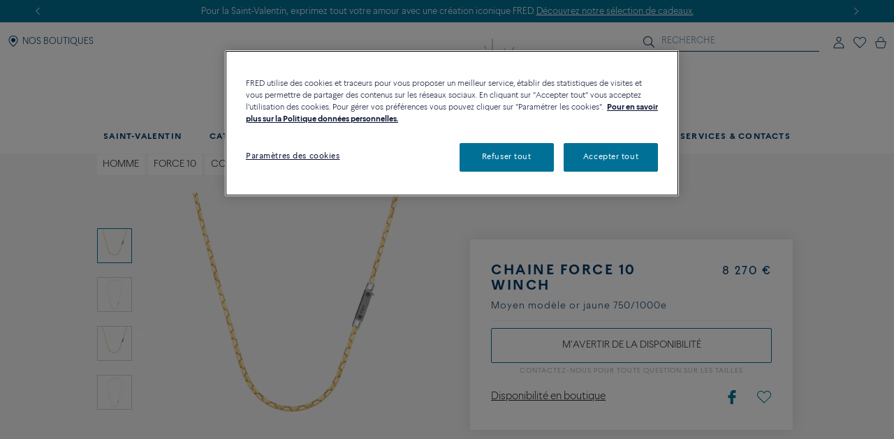

--- FILE ---
content_type: text/html;charset=UTF-8
request_url: https://www.fred.com/fr_FR/colliers/chaine-force-10-winch/7B0272.html
body_size: 158464
content:
<!DOCTYPE html>
<html lang="fr-FR">
<head>


    <script type="text/javascript" src="https://www.fred.com/public/034eed6ca85812149be767dbf326a851de9040bcd86a" async ></script><script>
        window.dataLayer = window.dataLayer || [];
    </script>



<script>//common/scripts.isml</script>
<script defer type="text/javascript" src="/on/demandware.static/Sites-fredEuropeanWebsite-Site/-/fr_FR/v1769327224893/js/main.js"></script>

    <script defer type="text/javascript" src="https://try.abtasty.com/150f4286d5ca74683bc95917efadafca.js"
    
    >
    </script>

    <script defer type="text/javascript" src="https://www.fred.com/on/demandware.static/Sites-fredEuropeanWebsite-Site/-/fr_FR/v1769327224893/js/productDetail.js"
    
    >
    </script>


<script type="text/javascript">
    window.resources = {"READ_MORE":"Voir plus","ERROR_NO_SIZE":"Merci de sélectionner une taille","SELECT_COUNTRY":"Pays/Région","DQE_VALIDATION_MESSAGES":{"email":"Veuillez saisir une adresse e-mail valide.","phone":"Veuillez vérifier votre numéro de téléphone.","address":"Veuillez saisir une adresse postale valide.","addressWarning":"Veuillez consulter les champs marqués en jaune et les corriger. Si vous êtes sûr qu’ils sont valides, veuillez soumettre à nouveau le formulaire."},"BOOXI_API_KEY":"g9H790N5069043171r693u0320X21GG3","SITE_LANGUAGE":"fr"};
    window.urls = {"WISHLIST_PRODUCT_EXISTS":"/on/demandware.store/Sites-fredEuropeanWebsite-Site/fr_FR/Wishlist-ProductExists","PRODUCT_GET_COMBINE_PRODUCT_DATA":"/on/demandware.store/Sites-fredEuropeanWebsite-Site/fr_FR/Product-getCombineProductData","DQEValidation":"/on/demandware.store/Sites-fredEuropeanWebsite-Site/fr_FR/DQE-ValidateDQE","APVIZ_CONFIGURATOR_GET_CONFIGURATION":"https://www.fred.com/on/demandware.store/Sites-fredEuropeanWebsite-Site/fr_FR/ApVizConfigurator-GetConfiguration"};
    window.sitePreferences = {"siteID":"fredEuropeanWebsite","isEcommerceLogicAppliedSite":false,"isEcommerceEnabled":true};
    window.currency = {"name":"Euro","code":"EUR","symbol":"€","fractionDigits":2};
</script>


    <script src="https://www.booxi.eu/booknow/booknow.js" async=""></script>




<link rel="canonical" href="https://www.fred.com/fr_FR/colliers/chaine-force-10-winch/7B0272.html"/>



<link rel="alternate" hreflang="zh-cn" href="https://www.fred.cn/cn/zh_CN/necklaces/force-10%E7%B3%BB%E5%88%97winch%E9%93%BE%E7%BB%B3/7B0272.html" />

<link rel="alternate" hreflang="ko-kr" href="https://www.fred.com/kr/ko_KR/necklaces/%ED%8F%AC%EC%8A%A4%ED%85%90-%EC%9C%88%EC%B9%98-%EC%B2%B4%EC%9D%B8/7B0272.html" />

<link rel="alternate" hreflang="de" href="https://www.fred.com/en_FR/necklaces/force-10-winch-chain/7B0272.html" />

<link rel="alternate" hreflang="bg" href="https://www.fred.com/en_FR/necklaces/force-10-winch-chain/7B0272.html" />

<link rel="alternate" hreflang="el" href="https://www.fred.com/en_FR/necklaces/force-10-winch-chain/7B0272.html" />

<link rel="alternate" hreflang="tr" href="https://www.fred.com/en_FR/necklaces/force-10-winch-chain/7B0272.html" />

<link rel="alternate" hreflang="hr" href="https://www.fred.com/en_FR/necklaces/force-10-winch-chain/7B0272.html" />

<link rel="alternate" hreflang="da" href="https://www.fred.com/en_FR/necklaces/force-10-winch-chain/7B0272.html" />

<link rel="alternate" hreflang="es-es" href="https://www.fred.com/en_FR/necklaces/force-10-winch-chain/7B0272.html" />

<link rel="alternate" hreflang="et" href="https://www.fred.com/en_FR/necklaces/force-10-winch-chain/7B0272.html" />

<link rel="alternate" hreflang="fi" href="https://www.fred.com/en_FR/necklaces/force-10-winch-chain/7B0272.html" />

<link rel="alternate" hreflang="hu" href="https://www.fred.com/en_FR/necklaces/force-10-winch-chain/7B0272.html" />

<link rel="alternate" hreflang="en-ie" href="https://www.fred.com/en_FR/necklaces/force-10-winch-chain/7B0272.html" />

<link rel="alternate" hreflang="en-gb" href="https://www.fred.com/en_FR/necklaces/force-10-winch-chain/7B0272.html" />

<link rel="alternate" hreflang="en-mt" href="https://www.fred.com/en_FR/necklaces/force-10-winch-chain/7B0272.html" />

<link rel="alternate" hreflang="lv" href="https://www.fred.com/en_FR/necklaces/force-10-winch-chain/7B0272.html" />

<link rel="alternate" hreflang="mt" href="https://www.fred.com/en_FR/necklaces/force-10-winch-chain/7B0272.html" />

<link rel="alternate" hreflang="nl" href="https://www.fred.com/en_FR/necklaces/force-10-winch-chain/7B0272.html" />

<link rel="alternate" hreflang="pl" href="https://www.fred.com/en_FR/necklaces/force-10-winch-chain/7B0272.html" />

<link rel="alternate" hreflang="pt-pt" href="https://www.fred.com/en_FR/necklaces/force-10-winch-chain/7B0272.html" />

<link rel="alternate" hreflang="cs" href="https://www.fred.com/en_FR/necklaces/force-10-winch-chain/7B0272.html" />

<link rel="alternate" hreflang="ro" href="https://www.fred.com/en_FR/necklaces/force-10-winch-chain/7B0272.html" />

<link rel="alternate" hreflang="sk" href="https://www.fred.com/en_FR/necklaces/force-10-winch-chain/7B0272.html" />

<link rel="alternate" hreflang="sl" href="https://www.fred.com/en_FR/necklaces/force-10-winch-chain/7B0272.html" />

<link rel="alternate" hreflang="sv" href="https://www.fred.com/en_FR/necklaces/force-10-winch-chain/7B0272.html" />

<link rel="alternate" hreflang="fr" href="https://www.fred.com/fr_FR/colliers/chaine-force-10-winch/7B0272.html" />

<link rel="alternate" hreflang="it-it" href="https://www.fred.com/it_FR/collane/catena-force-10-winch/7B0272.html" />

<link rel="alternate" hreflang="ja-jp" href="https://www.fred.com/jp/ja_JP/necklaces/%E3%83%95%E3%82%A9%E3%83%BC%E3%82%B910-%E3%82%A6%E3%82%A4%E3%83%B3%E3%83%81-%E3%83%81%E3%82%A7%E3%83%BC%E3%83%B3/7B0272.html" />

<link rel="alternate" hreflang="x-default" href="https://www.fred.com/en-int/necklaces/force-10-winch-chain/7B0272.html" />



<meta charset="UTF-8" />
<meta http-equiv="X-UA-Compatible" content="IE=edge" />
<meta name="viewport" content="width=device-width, initial-scale=1, minimum-scale=1.0, maximum-scale=5" />



    <title>Chaine Force 10 Winch Moyen modèle or jaune 750/1000e - 7B0272 Fred Paris</title>


<meta name="description" content="D&eacute;couvrez les cr&eacute;ations du joaillier FRED: Chaine Force 10 Winch Moyen mod&egrave;le or jaune 750/1000e. Commandez en ligne sur le site officiel FRED." />



    
        <meta property="og:title" content="null" />
    

    
        <meta property="og:description" content="null" />
    

    
        <meta property="og:type" content="article" />
    

    
        <meta property="og:url" content="https://www.fred.com/fr_FR/colliers/chaine-force-10-winch/7B0272.html" />
    

    
        <meta property="og:site_name" content="null" />
    

    
        <meta property="og:locale" content="null" />
    

    
        <meta property="og:image" content="/on/demandware.static/-/Sites-fred-master-catalog/default/dw116863f7/product_images/7B0272-B.png" />
    










<link

rel="icon"


type="image/png"


sizes="36x36"


href="https://www.fred.com/on/demandware.static/-/Sites-fredEuropeanWebsite-Library/default/dw23a601ac/favicons/android-icon-36x36.png"

/>

<link

rel="icon"


type="image/png"


sizes="48x48"


href="https://www.fred.com/on/demandware.static/-/Sites-fredEuropeanWebsite-Library/default/dw1633d2c0/favicons/android-icon-48x48.png"

/>

<link

rel="icon"


type="image/png"


sizes="72x72"


href="https://www.fred.com/on/demandware.static/-/Sites-fredEuropeanWebsite-Library/default/dw5e3c9b03/favicons/android-icon-72x72.png"

/>

<link

rel="icon"


type="image/png"


sizes="96x96"


href="https://www.fred.com/on/demandware.static/-/Sites-fredEuropeanWebsite-Library/default/dw749410e5/favicons/android-icon-96x96.png"

/>

<link

rel="icon"


type="image/png"


sizes="144x144"


href="https://www.fred.com/on/demandware.static/-/Sites-fredEuropeanWebsite-Library/default/dw6f22037f/favicons/android-icon-144x144.png"

/>

<link

rel="icon"


type="image/png"


sizes="192x192"


href="https://www.fred.com/on/demandware.static/-/Sites-fredEuropeanWebsite-Library/default/dw4de362f8/favicons/android-icon-192x192.png"

/>

<link

rel="apple-touch-icon"


type="image/png"


sizes="57x57"


href="https://www.fred.com/on/demandware.static/-/Sites-fredEuropeanWebsite-Library/default/dwfbbd254a/favicons/apple-icon-57x57.png"

/>

<link

rel="apple-touch-icon"


type="image/png"


sizes="60x60"


href="https://www.fred.com/on/demandware.static/-/Sites-fredEuropeanWebsite-Library/default/dw682c3c33/favicons/apple-icon-60x60.png"

/>

<link

rel="apple-touch-icon"


type="image/png"


sizes="72x72"


href="https://www.fred.com/on/demandware.static/-/Sites-fredEuropeanWebsite-Library/default/dw4ba3ed07/favicons/apple-icon-72x72.png"

/>

<link

rel="apple-touch-icon"


type="image/png"


sizes="76x76"


href="https://www.fred.com/on/demandware.static/-/Sites-fredEuropeanWebsite-Library/default/dw8c1ca7e9/favicons/apple-icon-76x76.png"

/>

<link

rel="apple-touch-icon"


type="image/png"


sizes="114x114"


href="https://www.fred.com/on/demandware.static/-/Sites-fredEuropeanWebsite-Library/default/dw9c91285c/favicons/apple-icon-114x114.png"

/>

<link

rel="apple-touch-icon"


type="image/png"


sizes="120x120"


href="https://www.fred.com/on/demandware.static/-/Sites-fredEuropeanWebsite-Library/default/dwe37bb56f/favicons/apple-icon-120x120.png"

/>

<link

rel="apple-touch-icon"


type="image/png"


sizes="144x144"


href="https://www.fred.com/on/demandware.static/-/Sites-fredEuropeanWebsite-Library/default/dw321fcdee/favicons/apple-icon-144x144.png"

/>

<link

rel="apple-touch-icon"


type="image/png"


sizes="152x152"


href="https://www.fred.com/on/demandware.static/-/Sites-fredEuropeanWebsite-Library/default/dwf103cfd3/favicons/apple-icon-152x152.png"

/>

<link

rel="apple-touch-icon"


type="image/png"


sizes="180x180"


href="https://www.fred.com/on/demandware.static/-/Sites-fredEuropeanWebsite-Library/default/dw9042780a/favicons/apple-icon-180x180.png"

/>

<link

rel="apple-touch-icon"


type="image/png"



href="https://www.fred.com/on/demandware.static/-/Sites-fredEuropeanWebsite-Library/default/dw7da02328/favicons/apple-icon-precomposed.png"

/>

<link

rel="apple-touch-icon"


type="image/png"



href="https://www.fred.com/on/demandware.static/-/Sites-fredEuropeanWebsite-Library/default/dwe695fa88/favicons/apple-icon.png"

/>

<link

rel="icon"


type="image/png"


sizes="16x16"


href="https://www.fred.com/on/demandware.static/-/Sites-fredEuropeanWebsite-Library/default/dwf972d8b7/favicons/favicon-16x16.png"

/>

<link

rel="icon"


type="image/png"


sizes="32x32"


href="https://www.fred.com/on/demandware.static/-/Sites-fredEuropeanWebsite-Library/default/dw4b783391/favicons/favicon-32x32.png"

/>

<link

rel="icon"


type="image/png"


sizes="96x96"


href="https://www.fred.com/on/demandware.static/-/Sites-fredEuropeanWebsite-Library/default/dwc0a036bd/favicons/favicon-96x96.png"

/>

<link

rel="shortcut icon"


type="image/x-icon"



href="https://www.fred.com/on/demandware.static/-/Sites-fredEuropeanWebsite-Library/default/dwb8a15b11/favicons/favicon.ico"

/>

<link

rel="icon"


type="image/png"


sizes="70x70"


href="https://www.fred.com/on/demandware.static/-/Sites-fredEuropeanWebsite-Library/default/dwda3dc852/favicons/ms-icon-70x70.png"

/>

<link

rel="icon"


type="image/png"


sizes="144x144"


href="https://www.fred.com/on/demandware.static/-/Sites-fredEuropeanWebsite-Library/default/dwf61debb0/favicons/ms-icon-144x144.png"

/>

<link

rel="icon"


type="image/png"


sizes="150x150"


href="https://www.fred.com/on/demandware.static/-/Sites-fredEuropeanWebsite-Library/default/dw7783c0af/favicons/ms-icon-150x150.png"

/>

<link

rel="icon"


type="image/png"


sizes="310x310"


href="https://www.fred.com/on/demandware.static/-/Sites-fredEuropeanWebsite-Library/default/dwebeef0e8/favicons/ms-icon-310x310.png"

/>



<link rel="stylesheet" href="/on/demandware.static/Sites-fredEuropeanWebsite-Site/-/fr_FR/v1769327224893/css/global.css" />

    <link rel="stylesheet" href="https://www.fred.com/on/demandware.static/Sites-fredEuropeanWebsite-Site/-/fr_FR/v1769327224893/css/product/detail.css"  />




    <link rel="preconnect" href="https://cdn.facil-iti.app"/>

    <link rel="preconnect" href="https://maps.googleapis.com"/>

    <link rel="preconnect" href="https://e.cquotient.com"/>

    <link rel="preconnect" href="https://try.abtasty.com"/>

    <link rel="preconnect" href="https://cdn.cookielaw.org"/>

    <link rel="preconnect" href="https://www.gstatic.com"/>

    <link rel="preconnect" href="https://www.google.com"/>

    <link rel="preconnect" href="https://www.googletagmanager.com"/>











    <script>
        window.gtmfred = {};
        window.gtmfred.cache = {};
    </script>
    
    
        

    
    
        
<script>
    window.gtmfred.cache.ecommerce = {"clientStatus":"Not client","country":"FR","currencyCode":"EUR","language":"fr","loginStatus":"Not logged","pageType":"Product Detail Page","catNames":"Men / Force 10 / Necklaces / The Sunshine Jeweler","pageTopCategory":"Necklaces","pageMidCategory":"Force 10 Winch chain","pageSubCategory":"7B0272"},{"eeAction":"eeProductDetail","products":[{"id":"7B0272","name":"Force 10 Winch chain","variant":"","productMasterId":"7B0272","price":8270,"priceOnDemand":false,"brand":"Fred","category":"Men / Force 10 / Necklaces / The Sunshine Jeweler","productMaterial":"Yellow gold","productStock":"No","productCollection":"Force 10","availability":{"messages":["This item is currently not available"],"inStockDate":null},"available":false}]};
</script>


    <script type="text/javascript">
        if (window.dataLayer) {
            window.dataLayer.push({"clientStatus":"Not client","country":"FR","currencyCode":"EUR","language":"fr","loginStatus":"Not logged","pageType":"Product Detail Page","catNames":"Men / Force 10 / Necklaces / The Sunshine Jeweler","pageTopCategory":"Necklaces","pageMidCategory":"Force 10 Winch chain","pageSubCategory":"7B0272"},{"eeAction":"eeProductDetail","products":[{"id":"7B0272","name":"Force 10 Winch chain","variant":"","productMasterId":"7B0272","price":8270,"priceOnDemand":false,"brand":"Fred","category":"Men / Force 10 / Necklaces / The Sunshine Jeweler","productMaterial":"Yellow gold","productStock":"No","productCollection":"Force 10","availability":{"messages":["This item is currently not available"],"inStockDate":null},"available":false}]});
        }
    </script>

    
    <script defer="defer" src="/on/demandware.static/Sites-fredEuropeanWebsite-Site/-/fr_FR/v1769327224893/js/gtm.js"></script>


<svg width="0" height="0" style="position:absolute">
    <defs>
        <svg viewBox="0 0 6 10" id="arrow-left" xmlns="http://www.w3.org/2000/svg">
            <path d="M6 9.4L1.2 5 6 .6 5.7.3 5.4 0 0 5l5.4 5z"/>
        </svg>
        <svg viewBox="0 0 6 10" id="arrow-right" xmlns="http://www.w3.org/2000/svg">
            <path d="M0 .6L4.8 5 0 9.4l.3.3.3.3L6 5 .6 0z"/>
        </svg>
        <svg viewBox="0 0 30 17" id="burger" xmlns="http://www.w3.org/2000/svg">
            <path d="M0 0h30v1.5H0zm0 7.8h15v1.5H0zm0 7.7h30V17H0z"/>
        </svg>
        <svg viewBox="0 0 19 19" id="circle-less" xmlns="http://www.w3.org/2000/svg">
            <path d="M9.5 19C4.26 19 0 14.74 0 9.5S4.26 0 9.5 0 19 4.26 19 9.5 14.74 19 9.5 19zm0-18C4.81 1 1 4.81 1 9.5S4.81 18 9.5 18 18 14.19 18 9.5 14.19 1 9.5 1zm3.5 9V9H6v1z"/>
        </svg>
        <svg viewBox="0 0 19 19" id="circle-plus" xmlns="http://www.w3.org/2000/svg">
            <path d="M9.5 0C4.26 0 0 4.26 0 9.5S4.26 19 9.5 19 19 14.74 19 9.5 14.74 0 9.5 0zm0 18C4.81 18 1 14.19 1 9.5S4.81 1 9.5 1 18 4.81 18 9.5 14.19 18 9.5 18z"/>
            <path d="M13 9v1h-3v3H9v-3H6V9h3V6h1v3z"/>
        </svg>
        <svg viewBox="0 0 20 20" id="information" xmlns="http://www.w3.org/2000/svg">
            <path d="M10 18.9c4.9 0 8.9-4 8.9-8.9s-4-8.9-8.9-8.9-8.9 4-8.9 8.9 4 8.9 8.9 8.9zm0 1.1C4.5 20 0 15.5 0 10S4.5 0 10 0s10 4.5 10 10-4.5 10-10 10zM9.3 8.1h1.4V14H9.3zm-.2-2.4c0-.5.4-.9.9-.9s.9.4.9.9-.4.9-.9.9-.9-.4-.9-.9z"/>
        </svg>
        <svg viewBox="0 0 100 34" id="logo" xmlns="http://www.w3.org/2000/svg">
            <path d="M.3 0S0 0 0 .2s.3.2.3.2c.9.2 1.5.6 1.8 1.4.2.4.2 1.2.2 2.3v15.4c0 1.1 0 1.9-.2 2.3-.3.7-.9 1.1-1.7 1.3H.3c-.1 0-.3.1-.3.2 0 .2.3.2.3.2h8.9s.3 0 .3-.2-.2-.2-.2-.2h-.1c-.9-.2-1.4-.6-1.7-1.3-.2-.4-.2-1.2-.2-2.3v-6.9c0-.2.1-.3.3-.3h4.7c3.7 0 3.4 1.8 3.7 2.2s.6.2.6.2V8.2s-.4-.2-.6.2c-.3.4 0 2.2-3.7 2.2H7.5c-.2 0-.3-.1-.3-.3V1.9c0-.2.1-.3.3-.3H16c2.2 0 3.1.4 4 2.3.3.7 1.2.4 1.2.4l-.5-4c0-.2-.2-.3-.3-.3H.3zm83.3 1.9c0-.2.1-.3.3-.3h1.9C91.7 1.6 95 5.9 95 12c0 6-3.9 10-9.8 10-.9 0-1.6-.4-1.6-1.8zM85.1 0h-8.5s-.3 0-.3.2.3.2.3.2c.9.2 1.5.6 1.8 1.3.2.4.2 1.2.2 2.3v15.4c0 1.1-.1 1.9-.2 2.3-.3.7-.9 1.1-1.8 1.3-.1 0-.3.1-.3.2 0 .2.3.2.3.2h8.5c9.7 0 14.9-4.6 14.9-11.6S94.8 0 85.1 0M60.3 22c-1 0-1.6-.4-1.6-1.7v-7.7c0-.2.1-.3.3-.3h3.9c3.7 0 3.4 1.8 3.7 2.2s.6.2.6.2V8.2s-.4-.2-.6.2c-.3.4 0 2.2-3.7 2.2H59c-.2 0-.3-.1-.3-.3V1.9c0-.2.1-.3.3-.3h7.5c2.2 0 3.1.4 4 2.3.3.7 1.2.4 1.2.4l-.5-4c0-.2-.2-.3-.4-.3H51.7s-.3 0-.3.2.3.2.3.2c.9.2 1.5.6 1.8 1.3.2.4.2 1.2.2 2.3v15.4c0 1.1-.1 1.9-.2 2.3-.3.7-.9 1.1-1.7 1.3-.1 0-.3.1-.3.2 0 .2.3.2.3.2h19.6c.2 0 .4-.1.4-.3l.6-4.9c-.2 0-1.1-.2-1.7 1-1 2.2-2.8 2.6-5.5 2.6zm20.8 6.4c-.1-.1-.2 0-.2 0-4.1 2-9.4 2.7-14.2 2.7s-9.1-.9-12.9-2.6c-6.2-2.9-10.8-8-13.2-14.9 3.6-.8 6-3.3 6-6.7 0-4.1-4.1-6.8-8.8-6.8h-13s-.3 0-.3.2.3.2.3.2c.9.2 1.5.6 1.8 1.3.1.4.2 1.2.2 2.2v15.3c0 1.1-.1 1.9-.2 2.3-.3.7-.9 1.1-1.8 1.3-.1 0-.3.1-.3.2 0 .2.3.2.3.2h8.9s.3 0 .3-.2c0-.1-.1-.2-.2-.2h-.1c-.8-.2-1.4-.6-1.7-1.3-.2-.4-.2-1.2-.2-2.3V1.7c0-.2.1-.3.3-.3h2.4c4.8 0 7.3 2.2 7.3 5.5 0 2.8-2.4 5.1-6.1 5.5 0 0-.3 0-.4.1s-.1.4-.1.4C38.5 26 49.8 33.5 64.4 33.5c6.2 0 11.9-1.8 16.7-4.9 0 0 .1-.1 0-.2"/>
        </svg>
        <svg viewBox="0 0 14 17" id="logout" xmlns="http://www.w3.org/2000/svg">
            <path d="M7.8.7H6.5v5.9h1.3m1.1-2.9c2.4.8 4 3 4 5.6 0 3.2-2.7 5.9-5.9 5.9s-5.9-2.7-5.9-5.9c0-2.5 1.6-4.8 4-5.6l-.2-1.1h-.1C2 3.5 0 6.2 0 9.3c0 3.9 3.1 7 7 7s7-3.1 7-7c0-3-1.9-5.7-4.8-6.7"/>
        </svg>
        <svg viewBox="0 0 22 21" id="mentions-calendar" xmlns="http://www.w3.org/2000/svg">
            <path d="M19.5 3H18V1c0-.3-.2-.5-.5-.5s-.5.2-.5.5v2h-5V1c0-.3-.2-.5-.5-.5s-.5.2-.5.5v2H6V1c0-.3-.2-.5-.5-.5S5 .7 5 1v2H2.5C1.1 3 0 4.1 0 5.5v13C0 19.9 1.1 21 2.5 21h17c1.4 0 2.5-1.1 2.5-2.5v-13C22 4.1 20.9 3 19.5 3zM21 18.5c0 .8-.7 1.5-1.5 1.5h-17c-.8 0-1.5-.7-1.5-1.5V9h20zM21 8H1V5.5C1 4.7 1.7 4 2.5 4H5v1c0 .3.2.5.5.5S6 5.3 6 5V4h5v1c0 .3.2.5.5.5s.5-.2.5-.5V4h5v1c0 .3.2.5.5.5s.5-.2.5-.5V4h1.5c.8 0 1.5.7 1.5 1.5z"/>
        </svg>
        <svg viewBox="0 0 25 25" id="mentions-enveloppe" xmlns="http://www.w3.org/2000/svg">
            <path d="M1.3 4.9v15.3h22.5V4.9zm11.2 9.2L2.9 5.8h19.3zm-2.4-.9l2.4 2.2 2.4-2.2 6.7 6H3.3zm-7.9 5.9V6.4l7.2 6.3zm13.4-6.5l7.2-6.3V19z"/>
        </svg>
        <svg viewBox="0 0 20 21" id="mentions-phone" xmlns="http://www.w3.org/2000/svg">
            <path d="M14.5 20.5h-.4C8.6 20.2.5 11.3.5 5.7c0-2.2 1.2-4.2 2.9-5 1.1-.5 2.2-.3 3 .5l.1.1 1.2 4.1c.2 1.2-.5 1.9-1 2.3-.3.3-.5.5-.6.7-.2.4.7 2.2 2.4 4s3 2.5 3.4 2.3c.1-.1.4-.3.6-.6.5-.5 1.2-1.2 2.3-.9l4.1 1.6.1.1c.7.9.8 2.1.2 3.1-.9 1.5-2.7 2.5-4.7 2.5zm-9.9-19c-.3 0-.6.1-.8.2-1.1.5-2.2 2-2.3 4 0 5.1 7.7 13.5 12.7 13.8 2 .2 3.5-.9 4.1-1.9.2-.4.5-1.2-.1-1.9l-3.7-1.5c-.5-.1-.7.1-1.2.7-.3.3-.5.6-.9.8-1.5.6-3.9-1.8-4.6-2.5-.5-.6-3.2-3.6-2.5-5.1.2-.6.4-.8.7-1.1.5-.5.8-.8.7-1.3L5.6 1.9c-.3-.3-.7-.4-1-.4z"/>
        </svg>
        <svg viewBox="0 0 22 21" id="mentions-print" xmlns="http://www.w3.org/2000/svg">
            <path d="M15.8 0v1H6V0m14.5 3h-19C.7 3 0 3.7 0 4.5v11c0 .8.7 1.5 1.5 1.5H4v4h14v-4h2.5c.8 0 1.5-.7 1.5-1.5v-11c0-.8-.7-1.5-1.5-1.5zM17 20H5v-8h12zm4-4.5c0 .3-.2.5-.5.5H18v-5H4v5H1.5c-.3 0-.5-.2-.5-.5v-11c0-.3.2-.5.5-.5h19c.3 0 .5.2.5.5z"/>
        </svg>
        <svg viewBox="0 0 6 10" id="nav-arrow-small" xmlns="http://www.w3.org/2000/svg">
            <path d="M0 .6L4.8 5 0 9.4l.3.3.3.3L6 5 .6 0z"/>
        </svg>
        <svg viewBox="0 0 15 15" id="nav-cross-bold" xmlns="http://www.w3.org/2000/svg">
            <path d="M7.5 6.1L13.3.3l1.4 1.4-5.8 5.8 5.8 5.8-1.4 1.4-5.8-5.8-5.8 5.8-1.4-1.4 5.8-5.8L.3 1.7 1.7.3z"/>
        </svg>
        <svg viewBox="0 0 15 15" id="nav-cross-medium" xmlns="http://www.w3.org/2000/svg">
            <path d="M7.5 6.5L14 0l1 1-6.5 6.5L15 14l-1 1-6.5-6.5L1 15l-1-1 6.5-6.5L0 1l1-1z"/>
        </svg>
        <svg viewBox="0 0 7 7" id="nav-cross-small-1" xmlns="http://www.w3.org/2000/svg">
            <path d="M3.5 3l3-3 .5.5-3 3 3 3-.5.5-3-3-3 3-.5-.5 3-3-3-3L.5 0z"/>
        </svg>
        <svg viewBox="0 0 25 25" id="nav-cross-small-2" xmlns="http://www.w3.org/2000/svg">
            <path d="M12.5 0C5.6 0 0 5.6 0 12.5S5.6 25 12.5 25 25 19.4 25 12.5 19.4 0 12.5 0zM16 15.5l-.5.5-3-3-3 3-.5-.5 3-3-3-3 .5-.5 3 3 3-3 .5.5-3 3z"/>
        </svg>
        <svg viewBox="0 0 15 15" id="nav-less" xmlns="http://www.w3.org/2000/svg">
            <path d="M13 7v1H2V7z"/>
        </svg>
        <svg viewBox="0 0 15 15" id="nav-plus" xmlns="http://www.w3.org/2000/svg">
            <path d="M8 8v5H7V8H2V7h5V2h1v5h5v1z"/>
        </svg>
        <svg viewBox="0 0 24 21" id="nav-refresh" xmlns="http://www.w3.org/2000/svg">
            <path d="M21.6 3.7C19.8 1.6 17.3.3 14.4 0c-2.1-.2-4.2.3-6.1 1.4-.2.1-.3.5-.2.8.2.3.5.4.8.2 1.7-.9 3.5-1.4 5.4-1.2 2.5.2 4.8 1.3 6.4 3.3 1.6 1.9 2.3 4.3 2.1 6.8s-1.5 4.8-3.4 6.4c-2 1.6-4.4 2.4-6.9 2.2s-4.8-1.3-6.4-3.2c-1.5-1.8-2.3-4.1-2.1-6.5l2.7 2.5.8-.9-3.6-3.3c-.2-.2-.6-.2-.9 0l-3.4 3.7.9.8 2.3-2.5c-.1 2.5.8 5 2.4 6.9 1.8 2.1 4.3 3.4 7.2 3.7h.8c2.5 0 5-.9 7-2.6 2.2-1.8 3.6-4.4 3.8-7.2.3-2.8-.6-5.5-2.4-7.6z"/>
        </svg>
        <svg viewBox="0 0 17 18" id="nav-share" xmlns="http://www.w3.org/2000/svg">
            <path d="M16.7 6.6c.2.3.3.6.3 1v8.8c0 .9-.8 1.6-1.7 1.6H1.7C.8 18 0 17.3 0 16.4V7.6c0-.4.1-.7.4-1 .3-.4.8-.6 1.3-.6h1.5c.3 0 .6.2.6.5s-.2.5-.6.5H1.7c-.2 0-.3.1-.5.2-.1.2-.1.3-.1.4v8.8c0 .3.3.5.6.5h13.6c.3 0 .6-.2.6-.5V7.6c0-.1 0-.2-.1-.3s-.3-.2-.5-.2h-1.5c-.3 0-.6-.2-.6-.5s.2-.5.6-.5h1.5c.5-.1 1 .1 1.4.5zm-11-2.9c-.2 0-.3-.1-.5-.2-.1-.1-.2-.2-.2-.4 0-.1.1-.2.2-.4L8.1.3l.1-.1c.1-.1.2-.1.4-.2h.1c.1 0 .3.1.4.2L12 2.7c.3.2.3.6 0 .8-.1.1-.3.2-.5.2s-.3-.1-.5-.2L9.3 2v8.4c0 .3-.3.6-.7.6-.3 0-.6-.3-.6-.6V2L6.2 3.5c-.2.1-.3.2-.5.2z"/>
        </svg>
        <svg viewBox="0 0 16.3 9.1" id="nav-tick" xmlns="http://www.w3.org/2000/svg">
            <path d="M6.2 6.5L15.1 0l1.2 1.6L6.1 9.1 0 3.4l1.4-1.5z"/>
        </svg>
        <svg viewBox="0 0 21 18" id="order-img" xmlns="http://www.w3.org/2000/svg">
            <path d="M20.7 4.2c0-.1-.1-.1-.1-.2 0 0 0-.1-.1-.1s-.1 0-.1-.1L11.6.9 1.3 3.8c-.1.1-.3.2-.3.4V14.8l9.1 3 10.6-3V4.3zM11.5 2l7 2.3-3.3 1-6.6-2.5zM9.6 16.6l-7.7-2.5V5l7.7 2.5zM3.1 4.4L7 3.3l6.5 2.5-3.4 1zM19.7 14l-9.1 2.6v-9l4-1.2V9h1V6.2L19.7 5z"/>
        </svg>
        <svg viewBox="0 0 40 40" id="play" xmlns="http://www.w3.org/2000/svg">
            <path d="M20.1 0C9 0 0 9 0 20.1s9 20.1 20.1 20.1 20.1-9 20.1-20.1S31.2 0 20.1 0zm0 39.2C9.6 39.2 1 30.6 1 20.1S9.6 1 20.1 1s19.1 8.6 19.1 19.1-8.6 19.1-19.1 19.1z"/>
            <path d="M15.5 13.1v13.8L27.6 20zm1 1.8l9 5.2-9 5.1z"/>
        </svg>
        <svg viewBox="0 0 14 16" id="play-mini" xmlns="http://www.w3.org/2000/svg">
            <path d="M14 8L0 16V0z"/>
        </svg>
        <svg viewBox="0 0 18 18" id="rule" xmlns="http://www.w3.org/2000/svg">
            <path d="M17.8872 4.72025L13.2797 0.112777C13.1294 -0.0375924 12.8865 -0.0375924 12.7361 0.112777L0.112777 12.7361C-0.0375924 12.8865 -0.0375924 13.1294 0.112777 13.2797L4.72025 17.8872C4.87062 18.0376 5.11353 18.0376 5.2639 17.8872L17.8872 5.2639C18.0376 5.11353 18.0376 4.87062 17.8872 4.72025ZM4.99015 17.0698L0.93017 13.0099L3.97997 9.96005L5.36414 11.3442C5.51066 11.4984 5.75742 11.5023 5.90779 11.3519C6.06201 11.2054 6.06587 10.9587 5.9155 10.8083C5.91164 10.8044 5.91164 10.8044 5.90779 10.8006L4.52362 9.42026L5.52993 8.41394L7.68909 10.5731C7.83946 10.7235 8.08622 10.7235 8.23273 10.5692C8.3831 10.4189 8.3831 10.176 8.23273 10.0256L6.07358 7.86644L7.0799 6.86013L8.46407 8.24044C8.61444 8.39081 8.85734 8.39081 9.00771 8.24044C9.15808 8.09007 9.15808 7.84717 9.00771 7.6968L7.62354 6.31648L8.62986 5.31016L10.789 7.46932C10.9394 7.61968 11.1823 7.61968 11.3327 7.46932C11.483 7.31895 11.483 7.07604 11.3327 6.92567L9.1735 4.76652L10.1798 3.7602L11.564 5.14437C11.7144 5.29474 11.9573 5.2986 12.1076 5.14823C12.258 4.99786 12.2619 4.75495 12.1115 4.60458C12.1115 4.60458 12.1115 4.60458 12.1076 4.60073L10.735 3.20499L11.7414 2.19867L13.9005 4.35782C14.0509 4.50819 14.2938 4.50819 14.4441 4.35782C14.5945 4.20745 14.5945 3.96455 14.4441 3.81418L12.285 1.65503L13.0099 0.93017L17.0698 4.99015L4.99015 17.0698Z"
                  fill="#0A1532"></path>
        </svg>
        <svg viewBox="0 0 21 21" id="search" xmlns="http://www.w3.org/2000/svg">
            <path d="M15.2 14.2l5.6 5.6c.3.3.3.7 0 1s-.7.3-1 0l-5.6-5.6c-1.5 1.3-3.4 2-5.6 2-4.7 0-8.6-3.8-8.6-8.6S3.9 0 8.6 0s8.6 3.9 8.6 8.6c0 2.1-.8 4.1-2 5.6zm-6.6 1.6c4 0 7.2-3.2 7.2-7.2s-3.2-7.2-7.2-7.2-7.2 3.2-7.2 7.2 3.2 7.2 7.2 7.2z"/>
        </svg>
        <svg viewBox="0 0 26 27" id="service-contact" xmlns="http://www.w3.org/2000/svg">
            <path d="M24.5 13h-1c0-5.2-4.3-9.5-9.5-9.5v-1c5.8 0 10.5 4.7 10.5 10.5z"/>
            <path d="M21.5 13h-1c0-3.6-2.9-6.5-6.5-6.5v-1c4.1 0 7.5 3.4 7.5 7.5zM24.7 19.4l-.1-.1-5.3-2.1c-1.4-.3-2.2.5-2.9 1.2-.3.4-.6.6-.8.8-.7.2-2.6-.8-4.9-3.3-2.2-2.5-3.3-4.7-3-5.3.2-.3.5-.5.8-.8.7-.6 1.6-1.4 1.3-2.9L8.2 1.5l-.1-.1C7 .4 5.6.2 4.2.8 2.1 1.8.6 4.4.5 7.2c0 7.3 10.8 18.9 18 19.3h.6c2.5 0 4.9-1.3 5.9-3.2.7-1.3.6-2.8-.3-3.9zm-.5 3.5c-.8 1.4-2.8 2.8-5.6 2.6C11.9 25.1 1.5 14 1.5 7.2c.1-2.8 1.6-4.8 3.2-5.4.3-.2.7-.3 1.1-.3s1 .1 1.5.6l1.5 5c.2.9-.3 1.3-.9 2-.3.3-.7.6-1 1.1-.8 1.9 2.5 5.7 3.2 6.4s4.1 4.2 6.1 3.5c.4-.3.8-.6 1.1-1 .6-.7 1.1-1.1 1.8-.9l5 2c.6.8.6 1.8.1 2.7z"/>
        </svg>
        <svg viewBox="0 0 34 34" id="service-delivery" xmlns="http://www.w3.org/2000/svg">
            <path d="M16.9 4.7v4.4H18v10.4h14.5V9.1h1.1V4.7zm14.6 13.7H19V9.1h12.5zm1.1-10.3H17.9V5.7h14.7zM21.2 24.4l-10.9 5.4-.4-.9 10.9-5.4zM13.7 19L1.2 25.1l-.4-.9 12.5-6.1zm-1.4-8.5L1.4 15.9.9 15l10.9-5.4z"/>
        </svg>
        <svg viewBox="0 0 834.000000 834.000000" id="services-payment" xmlns="http://www.w3.org/2000/svg">
            <g transform="translate(0.000000,834.000000) scale(0.100000,-0.100000)" fill="#007096" stroke="none">
                <path d="M885 7214 c-235 -50 -435 -244 -495 -480 -19 -75 -20 -116 -20 -1583 0 -1667 -4 -1566 65 -1706 85 -171 231 -292 428 -353 47 -15 206 -17 1517 -20 806 -1 1475 0 1487 3 12 3 25 14 28 26 17 51 95 48 -1489 51 l-1471 3 -81 27 c-149 51 -272 157 -339 293 -69 139 -65 60 -65 1417 l0 1228 3260 0 3260 0 0 -349 c0 -192 3 -356 6 -365 4 -10 18 -16 35 -16 21 0 30 6 34 23 3 12 5 306 3 652 l-3 630 -28 80 c-62 174 -173 303 -330 380 -164 81 93 75 -2982 74 -2393 -1 -2759 -3 -2820 -15z m5620 -79 c159 -33 319 -152 393 -292 59 -112 72 -188 72 -430 l0 -213 -3260 0 -3260 0 0 218 c0 247 9 301 66 415 46 90 153 199 241 245 34 18 95 41 135 52 71 18 148 19 2808 19 2369 1 2744 -1 2805 -14z"/>
                <path d="M5790 4916 c-271 -61 -504 -255 -606 -506 -54 -133 -57 -157 -63 -475 l-6 -300 -235 -5 c-218 -5 -238 -7 -276 -27 -67 -36 -101 -70 -133 -135 l-31 -61 0 -1243 0 -1242 33 -63 c37 -73 104 -130 176 -151 38 -11 331 -13 1591 -13 l1545 0 55 26 c78 37 114 71 149 141 l31 61 0 1241 0 1241 -24 51 c-30 65 -85 120 -150 150 -49 23 -60 24 -278 24 l-226 0 -5 303 c-3 248 -7 313 -22 362 -92 319 -338 556 -645 620 -93 19 -793 20 -880 1z m915 -93 c151 -52 242 -111 348 -223 56 -59 86 -103 120 -172 77 -157 81 -182 82 -508 l0 -285 -1028 -3 -1029 -2 4 292 c5 324 9 350 74 488 80 170 226 311 397 383 129 54 157 56 582 53 365 -2 394 -4 450 -23z m1133 -1306 c23 -15 54 -46 69 -69 l28 -42 3 -1231 2 -1231 -23 -45 c-31 -58 -93 -105 -159 -118 -37 -8 -499 -11 -1558 -9 -1425 3 -1507 4 -1545 21 -53 24 -93 63 -116 112 -18 38 -19 94 -19 1258 0 999 2 1223 13 1250 21 48 62 93 110 116 l42 21 1556 -2 1555 -3 42 -28z"/>
                <path d="M6133 2666 c-71 -33 -106 -87 -111 -170 -3 -49 0 -71 17 -103 23 -45 72 -91 113 -105 l28 -10 0 -343 c0 -299 2 -346 16 -359 18 -19 20 -19 45 -6 18 10 19 25 19 355 l0 344 52 28 c126 68 156 216 65 320 -64 73 -154 91 -244 49z m146 -74 c37 -20 71 -73 71 -110 0 -32 -25 -76 -56 -101 -52 -41 -142 -21 -178 39 -35 60 -6 148 57 175 43 19 66 18 106 -3z"/>
                <path d="M1402 4248 c-7 -7 -12 -19 -12 -28 0 -41 -12 -40 976 -40 524 0 959 3 968 6 19 7 21 45 4 62 -17 17 -1919 17 -1936 0z"/>
            </g>
        </svg>
        <svg viewBox="0 0 34 26" id="services-returns" xmlns="http://www.w3.org/2000/svg">
            <path d="M31.5 14.2C30 16.9 27 18.6 24 18.6c-.6 0-1.2-.1-1.8-.2l.2-1c3.3.7 6.6-.8 8.2-3.7 2-3.6.7-8.2-2.9-10.2-3.4-1.9-7.6-.8-9.8 2.3l3.6-1.2.3 1-5.4 1.8-.2-5.7h1l.1 3.2c2.5-3.3 7.1-4.4 10.8-2.3 4.1 2.2 5.6 7.4 3.4 11.6zM-.1 10.7v4.4H1v10.4h14.5V15.1h1.1v-4.4zm14.6 13.7H2V15h12.5zm1.1-10.3H.9v-2.4h14.7z"/>
        </svg>
        <svg viewBox="0 0 12 22" id="social-facebook" xmlns="http://www.w3.org/2000/svg">
            <path d="M11.5 0H8.7C5.4 0 3.3 2.1 3.3 5.4v2.5H.5c-.3 0-.5.2-.5.5V12c0 .2.2.4.5.4h2.9v9.1c0 .2.2.4.5.4h3.8c.1.1.3-.1.3-.3v-9.1h3.4c.3 0 .5-.2.5-.4V8.5c0-.1 0-.2-.1-.3s-.2-.1-.3-.1H8V5.8c0-1 .2-1.5 1.6-1.5h1.9c.2 0 .5-.2.5-.4V.5c0-.3-.2-.5-.5-.5z"/>
        </svg>
        <svg viewBox="0 0 22 22" id="social-instagram" xmlns="http://www.w3.org/2000/svg">
            <path d="M11 2c2.9 0 3.3 0 4.4.1 3 .1 4.4 1.6 4.5 4.5.1 1.1.1 1.5.1 4.4s0 3.3-.1 4.4c-.1 3-1.5 4.4-4.5 4.5-1.1.1-1.5.1-4.4.1s-3.3 0-4.4-.1c-3-.1-4.4-1.6-4.5-4.5C2 14.3 2 13.9 2 11V6.6c.1-3 1.5-4.4 4.5-4.5C7.7 2 8.1 2 11 2zm0-2C8 0 7.6 0 6.5.1 2.5.3.3 2.5.1 6.5 0 7.6 0 8 0 11s0 3.4.1 4.5c.2 4 2.4 6.2 6.4 6.4 1.1.1 1.5.1 4.5.1s3.4 0 4.5-.1c4-.2 6.2-2.4 6.4-6.4.1-1.1.1-1.5.1-4.5s0-3.4-.1-4.5c-.2-4-2.4-6.2-6.4-6.4C14.4 0 14 0 11 0zm0 5.4c-3.1 0-5.6 2.5-5.6 5.6s2.5 5.6 5.6 5.6 5.6-2.5 5.6-5.6-2.5-5.6-5.6-5.6zm0 9.3c-2 0-3.7-1.6-3.7-3.7C7.3 9 9 7.3 11 7.3S14.7 9 14.7 11 13 14.7 11 14.7zm5.9-10.9c-.7 0-1.3.6-1.3 1.3s.6 1.3 1.3 1.3 1.3-.6 1.3-1.3-.6-1.3-1.3-1.3z"/>
        </svg>
        <svg viewBox="0 0 24 24" id="social-wechat" xmlns="http://www.w3.org/2000/svg">
            <path d="M20.449 9.588c-6.388-3.248-13.648 2.715-10.328 8.186 1.541 2.57 5.099 4.193 9.309 2.975.842.327 1.592.857 2.408 1.251a52.883 52.883 0 00-.676-2.111c4.35-3.099 3.398-8.213-.713-10.301zm-5.099 3.688c-.209.655-1.156.851-1.615.353-.506-.461-.309-1.424.355-1.63.734-.31 1.582.541 1.26 1.277zm4.78.094h.014c-.257.587-1.141.725-1.575.27-.209-.192-.27-.481-.344-.733.104-.46.42-.937.93-.959.705-.098 1.336.776.975 1.422z"/>
            <path d="M17.414 8.248c-.436-2.144-1.936-3.955-3.824-5h.027v-.001C6.917-.539-1.425 4.742.187 10.97c.433 1.848 1.711 3.397 3.262 4.431-.3.853-.585 1.706-.855 2.565.975-.512 1.95-1.047 2.926-1.567 1.17.377 2.415.561 3.66.52-1.538-4.412 2.407-9.086 8.234-8.671zm-6.077-2.561c.785-.316 1.713.345 1.651 1.19l.002.012c.008.965-1.275 1.567-1.995.913-.747-.538-.535-1.845.342-2.115zM6.932 7.134c-.172.838-1.291 1.243-1.946.68-.759-.537-.546-1.868.345-2.139.873-.338 1.865.552 1.601 1.459z"/>
        </svg>
        <svg viewBox="0 0 22 22" id="social-weibo" xmlns="http://www.w3.org/2000/svg">
            <path d="M15.8 2c-.4 0-.7 0-1.1.1-.3 0-.4.3-.4.6s.3.4.6.4c.3-.1.6-.1.9-.1C18.7 3 21 5.3 21 8.2c0 .6-.1 1.2-.3 1.8-.1.2 0 .3.1.5.1.1.3.2.5.2s.3-.2.4-.3c.2-.8.3-1.5.3-2.2C22 4.8 19.2 2 15.8 2zm0 2.9c-.2 0-.4 0-.6.1-.3 0-.4.3-.4.6s.3.4.6.4h.4c1.3 0 2.4 1.1 2.4 2.4 0 .3-.1.6-.1.8-.1.2 0 .5.3.6.2.1.5 0 .6-.3.1-.4.2-.7.2-1.1-.1-2-1.6-3.5-3.4-3.5zM9.2 5C7.6 5 5.3 6.2 3.3 8.2c-2.1 2-3.3 4.2-3.3 6C0 17.9 4.6 20 9.2 20c5.9 0 9.9-3.4 9.9-6.1 0-1.6-1.4-2.5-2.7-2.9-.3-.1-.5-.1-.3-.5.1-.2.2-.7.2-1.3 0-.7-.5-1.3-1.4-1.4-.5-.1-2.4 0-3.7.5 0 0-.7.3-.5-.2.3-1.2.3-2.1-.3-2.6-.3-.3-.7-.4-1.2-.5zm-.4 5.5c3.7 0 6.8 1.9 6.8 4.2s-3 4.2-6.8 4.2C5 19 2 17.1 2 14.8c0-2.4 3-4.3 6.8-4.3zm-.5 1c-1.4 0-2.8.8-3.5 2-.8 1.5-.1 3.2 1.8 3.8 1.8.6 4-.3 4.7-1.9s-.2-3.3-2-3.7c-.4-.1-.7-.2-1-.2zm.7 2c.3 0 .5.2.5.5s-.2.5-.5.5-.5-.2-.5-.5c0-.2.2-.5.5-.5zm-2.1.5c.2 0 .3 0 .5.1.6.2.8.8.4 1.3-.3.5-1.1.8-1.7.5s-.7-.9-.4-1.3c.2-.4.7-.6 1.2-.6z"/>
        </svg>
        <svg viewBox="0 0 31 22" id="social-youtube" xmlns="http://www.w3.org/2000/svg">
            <path d="M30.3 3.4C30 2.1 28.9 1 27.6.7 25.2 0 15.5 0 15.5 0S5.8 0 3.4.7C2.1 1 1 2.1.6 3.4 0 5.8 0 10.9 0 10.9s0 5.1.6 7.5c.4 1.3 1.4 2.4 2.7 2.8 2.4.7 12.1.7 12.1.7s9.7 0 12.1-.7c1.3-.4 2.4-1.4 2.7-2.8.8-2.4.8-7.5.8-7.5s0-5.1-.7-7.5zm-18 12.1V6.3l8.1 4.6z"/>
        </svg>
        <svg viewBox="0 0 22 25" id="social-tiktok" xmlns="http://www.w3.org/2000/svg">
            <image xlink:href="[data-uri]"/>
        </svg>
        <svg viewBox="0 0 3540 3750" id="social-kakao" xmlns="http://www.w3.org/2000/svg">
            <g id="l4hfUJTmAhh6GSocctTuMiL" fill="rgb(255,255,255)" style="transform: none;">
                <g>
                    <path id="pSehb9dD3"
                          d="M698 3729 c-17 -9 -18 -40 -18 -412 l0 -402 -78 -60 c-180 -140 -356 -345 -442 -514 -41 -83 -87 -219 -112 -334 -31 -142 -33 -526 -4 -657 102 -465 385 -845 811 -1091 173 -99 357 -166 580 -212 96 -19 140 -22 345 -22 216 1 245 3 360 28 181 38 296 78 465 162 290 144 512 339 678 595 181 280 256 556 244 895 -8 227 -50 397 -147 600 -290 604 -960 990 -1670 961 -85 -3 -188 -12 -228 -19 l-72 -13 -341 253 c-187 139 -343 253 -347 253 -4 0 -15 -5 -24 -11z m668 -1493 c93 -30 200 -100 263 -173 41 -47 121 -192 121 -219 0 -11 -19 -14 -84 -14 l-84 0 -26 54 c-35 72 -119 148 -194 176 -118 45 -290 37 -402 -20 -74 -37 -161 -132 -192 -207 -20 -51 -23 -75 -23 -198 0 -136 1 -142 32 -207 79 -168 227 -247 438 -235 128 7 194 34 271 112 44 43 67 76 80 113 l19 52 88 0 c102 0 99 6 48 -105 -97 -210 -304 -345 -531 -347 -340 -2 -632 285 -633 622 -1 239 147 465 370 568 144 66 288 75 439 28z m854 -259 c0 -203 3 -275 15 -313 26 -90 97 -134 213 -134 111 0 168 28 201 100 13 29 16 85 19 323 l4 287 79 0 80 0 -3 -312 c-3 -309 -3 -314 -28 -363 -94 -191 -338 -244 -478 -105 -29 30 -48 40 -71 40 l-31 0 0 -240 0 -240 -85 0 -85 0 0 610 0 610 85 0 85 0 0 -263z"></path>
                </g>
            </g>
            <g id="l74BUSNL463Ksztf4sFOgoK" fill="rgb(0,0,0,0)" style="transform: none;">
                <g>
                    <path id="pfimUtJQK"
                          d="M1037 2285 c-242 -50 -439 -242 -498 -485 -19 -78 -17 -250 4 -330 46 -176 166 -327 323 -408 258 -133 574 -92 764 98 78 78 147 205 165 303 l7 37 -124 0 -123 0 -19 -52 c-26 -74 -121 -167 -200 -197 -119 -44 -239 -38 -355 20 -74 37 -133 101 -174 187 -30 63 -32 74 -32 177 0 139 22 199 103 286 119 129 292 170 456 109 73 -28 157 -105 192 -176 l26 -54 124 0 c68 0 124 4 124 8 0 20 -41 127 -70 180 -69 129 -194 233 -334 278 -101 32 -257 41 -359 19z"></path>
                    <path id="pUDrBROGj"
                          d="M2020 1630 l0 -640 115 0 115 0 0 241 0 241 41 -40 c80 -81 240 -107 364 -61 67 25 141 94 175 164 25 50 25 52 28 393 l3 342 -110 0 -109 0 -4 -287 c-4 -310 -7 -333 -59 -379 -71 -63 -198 -57 -272 14 -50 47 -57 98 -57 389 l0 263 -115 0 -115 0 0 -640z"></path>
                </g>
            </g>
        </svg>
        <svg viewBox="0 0 12 25" id="storelocator-itinary" xmlns="http://www.w3.org/2000/svg">
            <path d="M4.4 24.9H.5V12.6l.1-.9.2-.9.2-.9.3-.9.8-1.6.5-.8 1.1-1.4 2.1-2L4 1.4l7.6-1-1 7.6-1.9-2-2 2-.6.8-.6.8c-.2.4-.5.9-.5.9l-.3 1c-.2.5-.2 1-.2 1 0 .5-.1 1.1-.1 1.1zm-2.9-1h1.9V13.5c0-.1.1-.6.1-1.1 0 0 .1-.6.3-1.2l.3-1c0-.1.2-.6.5-1.1 0 0 .3-.5.6-.9 0 0 .4-.5.8-.9l2.7-2.7L10 5.8l.6-4.3-4.4.6 1.2 1.1L4.5 6l-1 1.3L3 8l-.7 1.5-.3.7-.4 1.7-.1.8v.8z"/>
        </svg>
        <svg viewBox="0 0 18 18" id="storelocator-localize" xmlns="http://www.w3.org/2000/svg">
            <path d="M9 0C4 0 0 4 0 9s4 9 9 9 9-4 9-9-4-9-9-9zm.7 16.5v-2.4H8.3v2.4c-3.6-.3-6.4-3.2-6.8-6.8h2.4V8.3H1.5c.3-3.6 3.2-6.4 6.8-6.8v2.4h1.5V1.5c3.6.3 6.4 3.2 6.8 6.8h-2.4v1.5h2.4c-.4 3.5-3.3 6.4-6.9 6.7z"/>
        </svg>
        <svg viewBox="0 0 20 21" id="storelocator-phone" xmlns="http://www.w3.org/2000/svg">
            <path d="M14.5 20.5h-.4C8.6 20.2.5 11.3.5 5.7c0-2.2 1.2-4.2 2.9-5 1.1-.5 2.2-.3 3 .5l.1.1 1.2 4.1c.2 1.2-.5 1.9-1 2.3-.3.3-.5.5-.6.7-.2.4.7 2.2 2.4 4s3 2.5 3.4 2.3c.1-.1.4-.3.6-.6.5-.5 1.2-1.2 2.3-.9l4.1 1.6.1.1c.7.9.8 2.1.2 3.1-.9 1.5-2.7 2.5-4.7 2.5zm-9.9-19c-.3 0-.6.1-.8.2-1.1.5-2.2 2-2.3 4 0 5.1 7.7 13.5 12.7 13.8 2 .2 3.5-.9 4.1-1.9.2-.4.5-1.2-.1-1.9l-3.7-1.5c-.5-.1-.7.1-1.2.7-.3.3-.5.6-.9.8-1.5.6-3.9-1.8-4.6-2.5-.5-.6-3.2-3.6-2.5-5.1.2-.6.4-.8.7-1.1.5-.5.8-.8.7-1.3L5.6 1.9c-.3-.3-.7-.4-1-.4z"/>
        </svg>
        <svg viewBox="0 0 20 30" id="storelocator-pin" xmlns="http://www.w3.org/2000/svg">
            <path d="M10 0C4.5 0 0 4.7 0 10.5 0 16 5.2 22.7 8 27.7c1.6 3.1 2.4 3.1 4.1 0C14.8 22.6 20 16 20 10.5 20 4.7 15.5 0 10 0zm0 16c-3.3 0-6-2.7-6-6s2.7-6 6-6 6 2.7 6 6-2.7 6-6 6z"/>
            <circle cx="10" cy="10" fill="#fff" r="6"/>
        </svg>
        <svg viewBox="0 0 16 22" id="storelocator-pin-outline" xmlns="http://www.w3.org/2000/svg">
            <path d="M8 1.5C4.4 1.5 1.5 4.4 1.5 8c0 1.3.5 2.8 1.5 4.7.5.9 1 1.8 1.8 3L6 17.5c.4.7.8 1.2 1 1.7 1 1.7 1 1.7 2 0 .3-.5.6-1 1-1.7l1.2-1.8c.8-1.2 1.3-2.1 1.8-3 1-1.8 1.5-3.4 1.5-4.7 0-3.6-2.9-6.5-6.5-6.5zm0-1c4.1 0 7.5 3.4 7.5 7.5 0 1.5-.6 3.2-1.6 5.2-.5.9-1 1.8-1.8 3.1l-1.2 1.8c-.4.7-.7 1.2-1 1.7-1.4 2.4-2.4 2.4-3.8 0-.3-.5-.6-1-1-1.7l-1.2-1.8c-.8-1.2-1.4-2.2-1.8-3.1C1 11.2.5 9.5.5 8 .5 3.9 3.9.5 8 .5zM8 5C6.3 5 5 6.3 5 8s1.3 3 3 3 3-1.3 3-3-1.3-3-3-3zm0-1c2.2 0 4 1.8 4 4s-1.8 4-4 4-4-1.8-4-4 1.8-4 4-4z"/>
        </svg>
        <svg viewBox="0 0 20 20" id="storelocator-schedule" xmlns="http://www.w3.org/2000/svg">
            <path d="M9.88 0C4.44 0 0 4.44 0 9.88c0 5.45 4.44 9.89 9.88 9.89 5.45 0 9.89-4.44 9.89-9.89C19.77 4.44 15.33 0 9.88 0zm0 18.84c-4.93 0-8.95-4.03-8.95-8.96S4.95.93 9.88.93s8.96 4.02 8.96 8.95-4.03 8.96-8.96 8.96zM16.3 5.95l-6.37 4.63-4.58-3.3a.585.585 0 01-.14-.79c.19-.26.53-.3.79-.14l3.93 2.84 5.7-4.14c.25-.19.6-.12.79.11.18.26.14.61-.12.79z"/>
        </svg>
        <svg viewBox="0 0 21 21" id="storelocator-search" xmlns="http://www.w3.org/2000/svg">
            <path d="M15.2 14.2l5.6 5.6c.3.3.3.7 0 1s-.7.3-1 0l-5.6-5.6c-1.5 1.3-3.4 2-5.6 2-4.7 0-8.6-3.8-8.6-8.6S3.9 0 8.6 0s8.6 3.9 8.6 8.6c0 2.1-.8 4.1-2 5.6zm-6.6 1.6c4 0 7.2-3.2 7.2-7.2s-3.2-7.2-7.2-7.2-7.2 3.2-7.2 7.2 3.2 7.2 7.2 7.2z"/>
        </svg>
        <svg viewBox="0 0 20 18" id="wishlist-fill" xmlns="http://www.w3.org/2000/svg">
            <path d="M18.4 9.6L10 18 1.6 9.4C.6 8.4 0 6.9 0 5.5s.6-2.8 1.6-3.9C2.8.4 4.4-.2 6 0s3.1 1.1 4 2.5C11 .9 12.7 0 14.6 0c1.4 0 2.8.6 3.8 1.6 2.1 2.2 2.1 5.8 0 8z"/>
        </svg>
        <svg viewBox="0 0 20 18" id="wishlist-hole" xmlns="http://www.w3.org/2000/svg">
            <path d="M18.4 1.6C17.4.6 16 0 14.6 0 12.7 0 11 .9 10 2.5 9.1 1.1 7.6.2 6 0S2.8.4 1.6 1.6C.6 2.7 0 4.1 0 5.5s.6 2.9 1.6 3.9L10 18l8.4-8.4c2.1-2.2 2.1-5.8 0-8zm-.7 7.3L10 16.5 2.3 8.6C1.5 7.8 1 6.6 1 5.4s.5-2.3 1.3-3.2C3.3 1.3 4.6.8 5.9.9c1.3.2 2.5.9 3.3 2l.8 1.3.9-1.2c.8-1.2 2.2-2 3.7-2 1.1 0 2.3.5 3.1 1.3 1.8 1.8 1.8 4.8 0 6.6z"/>
        </svg>
        <svg viewBox="0 0 16 16" id="camera-fill" xmlns="http://www.w3.org/2000/svg">
            <path d="M10.5 8.5a2.5 2.5 0 1 1-5 0 2.5 2.5 0 0 1 5 0z"/>
            <path d="M2 4a2 2 0 0 0-2 2v6a2 2 0 0 0 2 2h12a2 2 0 0 0 2-2V6a2 2 0 0 0-2-2h-1.172a2 2 0 0 1-1.414-.586l-.828-.828A2 2 0 0 0 9.172 2H6.828a2 2 0 0 0-1.414.586l-.828.828A2 2 0 0 1 3.172 4H2zm.5 2a.5.5 0 1 1 0-1 .5.5 0 0 1 0 1zm9 2.5a3.5 3.5 0 1 1-7 0 3.5 3.5 0 0 1 7 0z"/>
        </svg>
        <svg id="radio-button-unchecked" xmlns="http://www.w3.org/2000/svg" viewBox="0 0 24 24">
            <path fill="none" d="M0 0h24v24H0V0z"/>
            <path d="M12 2C6.48 2 2 6.48 2 12s4.48 10 10 10 10-4.48 10-10S17.52 2 12 2zm0 18c-4.42 0-8-3.58-8-8s3.58-8 8-8 8 3.58 8 8-3.58 8-8 8z"/>
        </svg>
        <svg id="radio-button-checked" xmlns="http://www.w3.org/2000/svg" viewBox="0 0 24 24">
            <path fill="none" d="M0 0h24v24H0V0z"/>
            <path d="M12 2C6.48 2 2 6.48 2 12s4.48 10 10 10 10-4.48 10-10S17.52 2 12 2zm0 18c-4.42 0-8-3.58-8-8s3.58-8 8-8 8 3.58 8 8-3.58 8-8 8z"/>
            <circle cx="12" cy="12" r="5"/>
        </svg>
        <svg id="newsletter" xmlns="http://www.w3.org/2000/svg" viewBox="0 0 741.000000 702.000000">
            <g transform="translate(0.000000,702.000000) scale(0.100000,-0.100000)" fill="#fff" stroke="none">
                <path d="M2412 5898 c-7 -7 -12 -20 -12 -29 0 -13 1444 -1354 2048 -1902 41 -37 71 -57 81 -54 17 4 2430 1743 2518 1813 23 19 44 34 48 34 11 0 45 -85 45 -115 0 -16 -97 -720 -215 -1563 -202 -1443 -216 -1537 -242 -1584 -30 -55 -64 -87 -127 -121 l-41 -22 -2264 -5 c-2142 -5 -2264 -6 -2275 -23 -8 -12 -8 -22 0 -35 11 -16 130 -17 2280 -17 l2269 0 66 32 c78 39 141 102 174 176 20 44 58 295 240 1597 151 1075 215 1560 211 1594 -11 100 -95 198 -194 226 -57 15 -4594 14 -4610 -2z m4592 -77 c17 -7 13 -13 -35 -48 -336 -246 -2422 -1755 -2433 -1759 -10 -4 -321 276 -968 871 -524 483 -969 893 -988 911 l-35 34 2220 -1 c1221 0 2229 -4 2239 -8z"/>
                <path d="M3891 5369 c19 -19 20 -30 17 -170 -2 -120 -6 -152 -18 -159 -10 -7 7 -10 55 -10 52 1 66 3 53 11 -15 8 -18 24 -18 84 l0 75 60 0 c45 0 62 -4 66 -15 12 -30 24 -14 24 30 l0 46 -28 -21 c-21 -16 -40 -20 -73 -18 l-44 3 0 70 0 70 78 3 c72 3 79 1 103 -23 31 -31 36 -29 28 13 l-6 32 -159 0 -159 0 21 -21z"/>
                <path d="M4263 5379 c15 -9 17 -28 17 -167 0 -110 -4 -162 -12 -170 -9 -9 2 -12 52 -12 50 0 61 3 52 12 -8 8 -12 60 -12 170 l0 158 34 0 c46 0 94 -18 106 -40 28 -53 -2 -115 -60 -127 -26 -5 -29 -9 -24 -32 21 -87 114 -200 203 -245 118 -60 284 -71 405 -28 78 28 92 43 25 26 -30 -8 -95 -14 -146 -14 -161 0 -278 56 -355 170 -51 76 -56 98 -25 109 32 12 67 58 67 87 0 40 -23 75 -62 95 -31 16 -58 19 -160 19 -88 -1 -118 -3 -105 -11z"/>
                <path d="M4683 5379 c15 -9 17 -28 17 -169 0 -141 -2 -160 -17 -169 -13 -7 28 -10 140 -11 l157 0 0 41 0 41 -29 -31 c-27 -29 -33 -31 -100 -31 l-71 0 0 75 0 75 49 0 c40 0 53 -4 65 -22 15 -22 16 -20 16 31 l0 52 -26 -20 c-17 -13 -41 -21 -65 -21 l-39 0 0 76 0 76 76 -4 c65 -3 79 -7 95 -27 24 -29 28 -26 22 17 l-5 32 -152 0 c-107 -1 -146 -4 -133 -11z"/>
                <path d="M5074 5374 c24 -24 23 -305 -1 -329 -16 -16 -10 -17 98 -14 91 3 122 8 154 25 101 52 122 180 44 269 -40 46 -107 65 -222 65 -80 0 -87 -1 -73 -16z m206 -32 c79 -57 79 -206 0 -264 -35 -25 -99 -35 -111 -17 -11 17 -12 293 -1 303 11 12 84 -3 112 -22z"/>
                <path d="M902 4878 c-16 -16 -15 -33 4 -52 14 -14 88 -16 664 -16 576 0 650 2 664 16 19 19 20 36 4 52 -17 17 -1319 17 -1336 0z"/>
                <path d="M110 4110 c-8 -14 -8 -26 0 -40 11 -20 21 -20 1050 -20 931 0 1040 2 1054 16 19 18 19 20 6 45 -10 19 -33 19 -1055 19 -1034 0 -1044 0 -1055 -20z"/>
                <path d="M876 3274 c-20 -19 -20 -38 -2 -53 9 -8 196 -10 682 -9 l669 3 3 24 c8 52 18 51 -684 51 -580 0 -654 -2 -668 -16z"/>
            </g>
        </svg>
        <svg id="social-line" xmlns="http://www.w3.org/2000/svg" xmlns:xlink="http://www.w3.org/1999/xlink" width="22" height="22" viewBox="0 0 22 22">
            <image id="Calque_1" data-name="Calque 1" width="22" height="22" xlink:href="[data-uri]"/>
        </svg>

        <svg id="video-frame" viewBox="0 0 24 24" fill="none" xmlns="http://www.w3.org/2000/svg">
            <path fill-rule="evenodd" clip-rule="evenodd" d="M11.9426 1.25H12.0574C14.3658 1.24999 16.1748 1.24998 17.5863 1.43975C19.031 1.63399 20.1711 2.03933 21.0659 2.93414C21.9607 3.82895 22.366 4.96897 22.5603 6.41371C22.75 7.82519 22.75 9.63423 22.75 11.9426V12.0574C22.75 14.3658 22.75 16.1748 22.5603 17.5863C22.366 19.031 21.9607 20.1711 21.0659 21.0659C20.1711 21.9607 19.031 22.366 17.5863 22.5603C16.1748 22.75 14.3658 22.75 12.0574 22.75H11.9426C9.63423 22.75 7.82519 22.75 6.41371 22.5603C4.96897 22.366 3.82895 21.9607 2.93414 21.0659C2.03933 20.1711 1.63399 19.031 1.43975 17.5863C1.24998 16.1748 1.24999 14.3658 1.25 12.0574V11.9426C1.24999 9.63423 1.24998 7.82519 1.43975 6.41371C1.63399 4.96897 2.03933 3.82895 2.93414 2.93414C3.82895 2.03933 4.96897 1.63399 6.41371 1.43975C7.82519 1.24998 9.63423 1.24999 11.9426 1.25ZM6.25 2.98181C5.18517 3.16506 4.5083 3.4813 3.9948 3.9948C3.4813 4.50829 3.16506 5.18517 2.98181 6.25H6.25V2.98181ZM7.75 2.81997V6.25H11.25V2.75028C9.8547 2.75175 8.70923 2.76108 7.75 2.81997ZM12.75 2.75028V6.25H16.25V2.81997C15.2908 2.76108 14.1453 2.75175 12.75 2.75028ZM17.75 2.98181V6.25H21.0182C20.8349 5.18517 20.5187 4.5083 20.0052 3.9948C19.4917 3.4813 18.8148 3.16506 17.75 2.98181ZM21.18 7.75H17.0006C17.0004 7.75 17.0008 7.75 17.0006 7.75C17.0004 7.75 16.9996 7.75 16.9994 7.75L12.0009 7.75C12.0006 7.75 12.0011 7.75 12.0009 7.75C12.0006 7.75 11.9994 7.75 11.9991 7.75L7.00106 7.75C7.00071 7.75 7.00035 7.75 7 7.75C6.99965 7.75 6.9993 7.75 6.99894 7.75H2.81997C2.75085 8.87584 2.75 10.2582 2.75 12C2.75 13.7418 2.75085 15.1242 2.81997 16.25L21.18 16.25C21.2491 15.1242 21.25 13.7418 21.25 12C21.25 10.2582 21.2491 8.87584 21.18 7.75ZM21.0182 17.75H17.75V21.0182C18.8148 20.8349 19.4917 20.5187 20.0052 20.0052C20.5187 19.4917 20.8349 18.8148 21.0182 17.75ZM16.25 21.18V17.75H12.75V21.2497C14.1453 21.2483 15.2908 21.2389 16.25 21.18ZM11.25 21.2497V17.75H7.75L7.75 21.18C8.70923 21.2389 9.8547 21.2483 11.25 21.2497ZM6.25 21.0182L6.25 17.75H2.98181C3.16506 18.8148 3.4813 19.4917 3.9948 20.0052C4.50829 20.5187 5.18517 20.8349 6.25 21.0182ZM12.7793 9.74813C12.796 9.75934 12.8127 9.77059 12.8295 9.78187C12.845 9.79229 12.8605 9.80266 12.8759 9.81301C13.3656 10.1421 13.8034 10.4362 14.111 10.7196C14.445 11.0273 14.75 11.4337 14.75 12C14.75 12.5663 14.445 12.9727 14.111 13.2804C13.8034 13.5638 13.3656 13.8579 12.8759 14.187L12.8295 14.2181C12.8128 14.2294 12.796 14.2407 12.7794 14.2519C12.2858 14.5836 11.8415 14.8824 11.4681 15.0551C11.0758 15.2365 10.5194 15.3914 9.98642 15.0386C9.49674 14.7146 9.36158 14.1731 9.3061 13.7395C9.24993 13.3004 9.24996 12.7235 9.25 12.0514V11.9486C9.24996 11.2765 9.24993 10.6996 9.3061 10.2605C9.36158 9.82686 9.49674 9.28543 9.98642 8.96138C10.5194 8.60864 11.0758 8.76347 11.4681 8.94491C11.8414 9.1176 12.2858 9.41635 12.7793 9.74813ZM10.8193 10.2977C10.8255 10.3004 10.8318 10.3033 10.8384 10.3063C11.0893 10.4224 11.4327 10.6504 11.9928 11.0268C12.5436 11.397 12.8823 11.6272 13.0946 11.8228C13.1937 11.9141 13.232 11.9688 13.2457 11.9934C13.2472 11.9961 13.2483 11.9983 13.2491 12C13.2483 12.0017 13.2472 12.0039 13.2457 12.0066C13.232 12.0312 13.1937 12.0859 13.0946 12.1772C12.8823 12.3728 12.5436 12.603 11.9928 12.9732C11.4327 13.3496 11.0893 13.5776 10.8384 13.6937C10.8318 13.6967 10.8255 13.6996 10.8193 13.7023C10.8109 13.663 10.8021 13.6127 10.794 13.5491C10.7515 13.2171 10.75 12.738 10.75 12C10.75 11.262 10.7515 10.7829 10.794 10.4509C10.8021 10.3873 10.8109 10.337 10.8193 10.2977Z" fill="#007096"/>
        </svg>
        
        <svg viewBox="0 0 32 32" id="video-play" fill="none" xmlns="http://www.w3.org/2000/svg">
            <rect width="32" height="32" rx="16" fill="currentColor" fill-opacity="0.2"/>
            <path d="M21.4806 15.1318C22.1524 15.5157 22.1524 16.4843 21.4806 16.8682L10.4961 23.1451C9.82948 23.526 9 23.0446 9 22.2768V9.72318C9 8.95536 9.82948 8.47399 10.4961 8.85494L21.4806 15.1318Z" fill="currentColor"/>
        </svg>

        <svg viewBox="0 0 32 32" id="video-pause" fill="none" xmlns="http://www.w3.org/2000/svg">
            <rect width="32" height="32" rx="16" fill="currentColor" fill-opacity="0.2"/>
            <path d="M13 9V23" stroke="currentColor" stroke-width="1.3"/>
            <path d="M19 9V23" stroke="currentColor" stroke-width="1.3"/>
        </svg>

        <svg viewBox="0 0 32 32" id="video-mute" fill="none" xmlns="http://www.w3.org/2000/svg">
            <rect width="32" height="32" rx="16" fill="currentColor" fill-opacity="0.2"/>
            <path d="M11.4167 18.1516L16.067 22.6266C16.2126 22.7667 16.4551 22.6635 16.4551 22.4614V9.53857C16.4551 9.33652 16.2126 9.23334 16.067 9.37344L11.4167 13.8484C11.374 13.8895 11.3171 13.9124 11.2578 13.9124H8.45508C7.90279 13.9124 7.45508 14.3601 7.45508 14.9124V17.0876C7.45508 17.6399 7.90279 18.0876 8.45508 18.0876H11.2578C11.3171 18.0876 11.374 18.1105 11.4167 18.1516Z" fill="currentColor"/>
            <path fill-rule="evenodd" clip-rule="evenodd" d="M21.6708 16.8485L23.6963 18.874L24.5449 18.0255L22.5194 16L24.5449 13.9745L23.6963 13.126L21.6708 15.1515L19.5951 13.0757L18.7466 13.9243L20.8223 16L18.7466 18.0757L19.5951 18.9243L21.6708 16.8485Z" fill="currentColor"/>
        </svg>

        <svg viewBox="0 0 32 32" id="video-unmute" fill="none" xmlns="http://www.w3.org/2000/svg">
            <rect width="32" height="32" rx="16" fill="currentColor" fill-opacity="0.2"/>
            <path d="M12.8156 18.1516L17.4659 22.6266C17.6115 22.7667 17.854 22.6635 17.854 22.4614V9.53857C17.854 9.33652 17.6115 9.23334 17.4659 9.37344L12.8156 13.8484C12.7729 13.8895 12.716 13.9124 12.6567 13.9124H9.854C9.30172 13.9124 8.854 14.3601 8.854 14.9124V17.0876C8.854 17.6399 9.30172 18.0876 9.854 18.0876H12.6567C12.716 18.0876 12.7729 18.1105 12.8156 18.1516Z" fill="currentColor"/>
            <path d="M20.146 19C21.8029 19 23.146 17.6569 23.146 16C23.146 14.3431 21.8029 13 20.146 13" stroke="currentColor" stroke-width="1.2"/>
        </svg>

        <svg viewBox="0 0 32 32" id="full-arrow-left" fill="none" xmlns="http://www.w3.org/2000/svg">
            <path d="M24 16H8M8 16L14.2222 10M8 16L14.2222 22" stroke="currentColor" stroke-width="1.3" stroke-linecap="round" stroke-linejoin="round"/>
        </svg>

        <svg viewBox="0 0 32 32" id="full-arrow-right" fill="none" xmlns="http://www.w3.org/2000/svg">
            <path d="M8 16H24M24 16L17.7778 10M24 16L17.7778 22" stroke="currentColor" stroke-width="1.3" stroke-linecap="round" stroke-linejoin="round"/>
        </svg>

        <svg viewBox="0 0 24 24" id="heart-empty" fill="none" xmlns="http://www.w3.org/2000/svg">
            <path d="M16.5 3.15039C19.2005 3.15039 21.3494 5.33338 21.3496 8.19434C21.3496 9.93969 20.5958 11.5761 19.1465 13.4121C18.0537 14.7965 16.601 16.2519 14.8516 17.918L13.0049 19.6592L13.0039 19.6602L12.2402 20.3809C12.1222 20.4921 11.9459 20.5055 11.8135 20.4219L11.7598 20.3809L10.9961 19.6602L10.9951 19.6592L9.14844 17.918C7.399 16.2519 5.94635 14.7965 4.85352 13.4121C3.40415 11.5761 2.65039 9.93969 2.65039 8.19434C2.65063 5.33338 4.79952 3.15039 7.5 3.15039C9.03494 3.15039 10.5259 3.89322 11.5 5.06836L12 5.67188L12.5 5.06836C13.4741 3.89322 14.9651 3.15039 16.5 3.15039Z" stroke="currentColor" stroke-width="1.3"/>
        </svg>

        <svg viewBox="0 0 24 24" id="heart-full" fill="none" xmlns="http://www.w3.org/2000/svg">
            <path d="M12.6859 20.8535C12.3007 21.2166 11.6993 21.2166 11.3141 20.8535L10.55 20.1332C5.4 15.2978 2 12.0984 2 8.19482C2 4.99537 4.42 2.5 7.5 2.5C9.24 2.5 10.91 3.33869 12 4.65368C13.09 3.33869 14.76 2.5 16.5 2.5C19.58 2.5 22 4.99537 22 8.19482C22 12.0984 18.6 15.2978 13.45 20.1332L12.6859 20.8535Z" fill="currentColor"/>
        </svg>

        <svg viewBox="0 0 24 24" id="filters-menu" fill="none" xmlns="http://www.w3.org/2000/svg">
            <path d="M2 6H22" stroke="currentColor" stroke-width="1.3"/>
            <path d="M4.5 12H19.5" stroke="currentColor" stroke-width="1.3"/>
            <path d="M7 18H17" stroke="currentColor" stroke-width="1.3"/>
        </svg>

        <svg viewBox="0 0 16 16" id="chevron-up" fill="none" xmlns="http://www.w3.org/2000/svg">
            <path d="M4 10L8 6L12 10" stroke="currentColor" stroke-width="1.3" stroke-linecap="square"/>
        </svg>

        <svg viewBox="0 0 16 16" id="chevron-down" fill="none" xmlns="http://www.w3.org/2000/svg">
            <path d="M4 6L8 10L12 6" stroke="currentColor" stroke-width="1.3" stroke-linecap="square"/>
        </svg>

        <svg viewBox="0 0 20 20" id="chevron-left" fill="none" xmlns="http://www.w3.org/2000/svg">
            <path d="M12.5 5L7.5 10L12.5 15" stroke="currentColor" stroke-width="1.625" stroke-linecap="square"/>
        </svg>

        <svg viewBox="0 0 20 20" id="chevron-right" fill="none" xmlns="http://www.w3.org/2000/svg">
            <path d="M7.5 5L12.5 10L7.5 15" stroke="currentColor" stroke-width="1.625" stroke-linecap="square"/>
        </svg>

        <svg viewBox="0 0 16 16" id="close" fill="none" xmlns="http://www.w3.org/2000/svg">
            <path fill-rule="evenodd" clip-rule="evenodd" d="M2.64653 12.6465L2.29297 13.0001L3.00007 13.7072L3.35362 13.3536L8.0002 8.70717L12.6467 13.3536L13.0002 13.7072L13.7073 13.0001L13.3538 12.6465L8.70732 8.00007L13.3539 3.35363L13.7074 3.00008L13.0003 2.29297L12.6468 2.64652L8.00021 7.29296L3.35378 2.64652L3.00022 2.29297L2.29312 3.00008L2.64667 3.35363L7.2931 8.00006L2.64653 12.6465Z" fill="currentColor"/>
        </svg>

        <svg viewBox="0 0 24 24" id="account" fill="none" xmlns="http://www.w3.org/2000/svg">
            <path fill-rule="evenodd" clip-rule="evenodd" d="M15.457 5.75735C15.457 7.66679 13.9091 9.2147 11.9996 9.2147C10.0902 9.2147 8.54229 7.66679 8.54229 5.75735C8.54229 3.84791 10.0902 2.3 11.9996 2.3C13.9091 2.3 15.457 3.84791 15.457 5.75735ZM16.757 5.75735C16.757 8.38476 14.6271 10.5147 11.9996 10.5147C9.37223 10.5147 7.24229 8.38476 7.24229 5.75735C7.24229 3.12994 9.37223 1 11.9996 1C14.6271 1 16.757 3.12994 16.757 5.75735ZM20.6688 21.7H3.33108C3.54658 19.4789 4.31804 17.4266 5.64351 15.923C7.01792 14.3638 9.06756 13.3 11.9996 13.3C14.9476 13.3 16.9971 14.3648 18.3671 15.922C19.6892 17.4247 20.4552 19.4767 20.6688 21.7ZM11.9996 12C5.43116 12 2.35042 16.8353 2.00214 22.0007C1.96499 22.5517 2.41636 23 2.96865 23H21.0306C21.5829 23 22.0342 22.5517 21.9974 22.0007C21.6523 16.8353 18.5971 12 11.9996 12Z" fill="currentColor"/>
        </svg>

        <svg viewBox="0 0 24 24" id="account-on" fill="none" xmlns="http://www.w3.org/2000/svg">
            <path fill-rule="evenodd" clip-rule="evenodd" d="M16.757 5.75735C16.757 8.38476 14.6271 10.5147 11.9996 10.5147C9.37223 10.5147 7.24229 8.38476 7.24229 5.75735C7.24229 3.12994 9.37223 1 11.9996 1C14.6271 1 16.757 3.12994 16.757 5.75735ZM11.9996 12C5.43116 12 2.35042 16.8353 2.00214 22.0007C1.96499 22.5517 2.41636 23 2.96865 23H21.0306C21.5829 23 22.0342 22.5517 21.9974 22.0007C21.6523 16.8353 18.5971 12 11.9996 12Z" fill="currentColor"/>
        </svg>

        <svg viewBox="0 0 24 24" id="bag-empty" fill="none" xmlns="http://www.w3.org/2000/svg">
            <path d="M7 10.25H2.64039C2.3151 10.25 2.07642 10.5557 2.15532 10.8713L4.90532 21.8713C4.96096 22.0939 5.16095 22.25 5.39039 22.25H18.6096C18.839 22.25 19.039 22.0939 19.0947 21.8713L21.8447 10.8713C21.9236 10.5557 21.6849 10.25 21.3596 10.25H17M7 10.25C7 10.25 7 9.55 7 6.75C7 4.25 9 1.75 12 1.75C15 1.75 17 4.35 17 6.75C17 9.15 17 10.0833 17 10.25M7 10.25H17" stroke="currentColor" stroke-width="1.3"/>
        </svg>

        <svg viewBox="0 0 24 24" id="store-pin" fill="none" xmlns="http://www.w3.org/2000/svg">
            <path fill-rule="evenodd" clip-rule="evenodd" d="M12.0001 1.35001C9.15934 1.35001 6.97725 2.40911 5.51249 4.07094C4.0584 5.72068 3.3501 7.91888 3.3501 10.1499C3.3501 12.667 4.75203 15.1398 6.41939 17.2424C8.10067 19.3625 10.1388 21.2124 11.5678 22.4854L12.0001 22.8705L12.4325 22.4854C13.8655 21.2088 15.9019 19.3285 17.5823 17.1934C19.2462 15.0792 20.6501 12.6057 20.6501 10.1499C20.6501 7.91888 19.9418 5.72068 18.4877 4.07095C17.023 2.40911 14.8409 1.35001 12.0001 1.35001ZM4.6501 10.1499C4.6501 8.183 5.27515 6.30627 6.48774 4.93053C7.68966 3.5669 9.50759 2.65001 12.0001 2.65001C14.4927 2.65001 16.3106 3.5669 17.5125 4.93053C18.7251 6.30626 19.3501 8.183 19.3501 10.1499C19.3501 12.1498 18.1826 14.3287 16.5608 16.3894C15.1123 18.2299 13.372 19.889 11.9997 21.1275C10.6246 19.8916 8.88576 18.2603 7.43799 16.4346C5.81961 14.3938 4.6501 12.2141 4.6501 10.1499ZM12.0001 14C14.2092 14 16.0001 12.2091 16.0001 10C16.0001 7.79086 14.2092 6 12.0001 6C9.79092 6 8.00006 7.79086 8.00006 10C8.00006 12.2091 9.79092 14 12.0001 14Z" fill="currentColor"/>
        </svg>

        
        
        

        
            
            
            
            

            
                <symbol id="logo-header" viewBox="0 0 512 512">
	<path d="M 387 281 L 388 282 L 391 282 L 395 285 L 396 289 L 397 290 L 397 297 L 398 298 L 398 378 L 397 379 L 397 386 L 396 387 L 395 391 L 391 394 L 388 394 L 387 396 L 442 396 L 443 395 L 450 395 L 451 394 L 455 394 L 456 393 L 459 393 L 460 392 L 466 391 L 469 389 L 471 389 L 477 386 L 479 384 L 482 383 L 492 374 L 492 373 L 497 367 L 500 361 L 500 359 L 502 356 L 502 353 L 503 352 L 503 347 L 504 346 L 504 331 L 503 330 L 503 325 L 502 324 L 502 321 L 500 318 L 500 316 L 496 308 L 494 306 L 494 305 L 484 295 L 483 295 L 480 292 L 475 290 L 473 288 L 471 288 L 468 286 L 466 286 L 462 284 L 459 284 L 458 283 L 455 283 L 454 282 L 450 282 L 449 281 L 441 281 L 440 280 L 388 280 Z M 421 287 L 444 287 L 445 288 L 448 288 L 449 289 L 454 290 L 460 293 L 463 296 L 464 296 L 473 306 L 477 314 L 477 316 L 479 320 L 479 324 L 480 325 L 480 332 L 481 333 L 480 350 L 479 351 L 479 354 L 478 355 L 477 360 L 473 368 L 471 370 L 471 371 L 459 382 L 455 384 L 453 384 L 450 386 L 444 387 L 443 388 L 438 388 L 437 389 L 425 389 L 421 386 L 421 384 L 420 383 L 420 288 Z M 266 280 L 266 282 L 268 282 L 273 285 L 275 289 L 275 292 L 276 293 L 276 383 L 275 384 L 274 390 L 271 393 L 269 394 L 266 394 L 266 396 L 362 396 L 362 391 L 363 390 L 363 385 L 364 384 L 364 379 L 365 378 L 365 370 L 362 370 L 359 377 L 353 384 L 352 384 L 348 387 L 345 387 L 344 388 L 341 388 L 340 389 L 304 389 L 299 385 L 299 341 L 300 340 L 323 340 L 324 341 L 330 341 L 334 343 L 337 346 L 339 352 L 341 352 L 341 321 L 339 321 L 337 327 L 333 331 L 331 332 L 328 332 L 327 333 L 300 333 L 299 332 L 299 287 L 300 286 L 301 287 L 345 287 L 349 289 L 355 295 L 359 304 L 362 304 L 362 296 L 361 295 L 361 290 L 360 289 L 360 281 L 359 280 Z M 132 280 L 133 282 L 136 282 L 139 284 L 141 288 L 141 292 L 142 293 L 142 383 L 141 384 L 141 389 L 139 391 L 139 392 L 136 394 L 133 394 L 132 396 L 176 396 L 175 394 L 171 394 L 169 393 L 167 391 L 166 387 L 165 386 L 165 287 L 166 286 L 167 287 L 197 287 L 203 290 L 205 290 L 214 298 L 217 304 L 217 307 L 218 308 L 218 317 L 217 318 L 217 321 L 213 329 L 205 336 L 201 338 L 199 338 L 198 339 L 195 339 L 194 340 L 190 340 L 189 341 L 181 341 L 181 343 L 183 346 L 183 348 L 187 356 L 187 358 L 195 374 L 197 376 L 198 379 L 200 381 L 202 385 L 208 392 L 208 393 L 212 397 L 212 398 L 227 413 L 228 413 L 232 417 L 233 417 L 236 420 L 237 420 L 245 426 L 265 436 L 267 436 L 273 439 L 279 440 L 283 442 L 290 443 L 291 444 L 296 444 L 297 445 L 301 445 L 302 446 L 310 446 L 311 447 L 346 447 L 347 446 L 355 446 L 356 445 L 365 444 L 366 443 L 369 443 L 373 441 L 379 440 L 382 438 L 384 438 L 387 436 L 389 436 L 395 433 L 397 431 L 402 429 L 404 427 L 407 426 L 411 423 L 411 422 L 409 422 L 406 424 L 404 424 L 396 428 L 393 428 L 392 429 L 390 429 L 386 431 L 382 431 L 381 432 L 377 432 L 376 433 L 371 433 L 370 434 L 364 434 L 363 435 L 351 435 L 350 436 L 328 436 L 327 435 L 317 435 L 316 434 L 310 434 L 309 433 L 306 433 L 305 432 L 301 432 L 300 431 L 293 430 L 292 429 L 284 427 L 279 424 L 277 424 L 269 420 L 267 418 L 262 416 L 252 408 L 251 408 L 247 404 L 246 404 L 234 392 L 234 391 L 230 387 L 230 386 L 227 383 L 227 382 L 224 379 L 224 378 L 220 373 L 207 347 L 207 345 L 210 343 L 213 343 L 217 341 L 219 341 L 227 337 L 230 334 L 231 334 L 238 326 L 239 322 L 241 319 L 242 309 L 241 308 L 241 304 L 240 303 L 240 301 L 237 297 L 237 296 L 228 288 L 222 285 L 220 285 L 216 283 L 213 283 L 212 282 L 209 282 L 208 281 L 201 281 L 200 280 Z M 111 280 L 14 280 L 14 282 L 17 282 L 22 286 L 22 288 L 23 289 L 23 293 L 24 294 L 24 383 L 23 384 L 23 388 L 22 390 L 18 394 L 15 394 L 14 396 L 60 396 L 59 394 L 53 394 L 51 393 L 49 391 L 47 387 L 47 345 L 48 344 L 80 344 L 81 345 L 84 345 L 88 347 L 90 349 L 90 350 L 92 352 L 92 355 L 93 357 L 94 357 L 94 324 L 93 324 L 92 326 L 92 329 L 90 331 L 90 332 L 88 334 L 84 336 L 81 336 L 80 337 L 48 337 L 47 336 L 47 288 L 48 287 L 96 287 L 102 290 L 106 294 L 111 304 L 114 304 Z M 315 253 L 315 255 L 359 255 L 359 253 Z M 216 253 L 216 255 L 304 255 L 304 253 Z M 132 254 L 132 255 L 192 255 L 191 253 L 133 253 Z M 398 204 L 397 205 L 388 206 L 387 207 L 384 207 L 383 208 L 374 209 L 373 210 L 370 210 L 369 211 L 365 211 L 364 212 L 355 213 L 354 214 L 351 214 L 350 215 L 341 216 L 340 217 L 337 217 L 336 218 L 327 219 L 326 220 L 319 221 L 319 223 L 327 222 L 328 221 L 332 221 L 333 220 L 337 220 L 338 219 L 346 218 L 347 217 L 351 217 L 352 216 L 360 215 L 361 214 L 365 214 L 366 213 L 369 213 L 370 212 L 374 212 L 375 211 L 384 210 L 385 209 L 388 209 L 389 208 L 398 207 Z M 388 174 L 374 181 L 372 181 L 359 188 L 357 188 L 346 194 L 344 194 L 331 201 L 329 201 L 319 206 L 319 208 L 321 208 L 347 195 L 349 195 L 358 190 L 360 190 L 362 188 L 364 188 L 373 183 L 375 183 L 387 177 L 388 176 Z M 420 160 L 417 160 L 402 168 L 400 168 L 400 169 L 401 170 L 403 170 L 418 162 L 420 162 Z M 400 127 L 399 126 L 397 126 L 384 137 L 383 137 L 380 140 L 379 140 L 376 143 L 375 143 L 371 147 L 370 147 L 367 150 L 366 150 L 362 154 L 361 154 L 358 157 L 357 157 L 353 161 L 352 161 L 349 164 L 348 164 L 344 168 L 343 168 L 335 175 L 334 175 L 326 182 L 325 182 L 317 189 L 316 189 L 316 192 L 321 188 L 322 188 L 326 184 L 327 184 L 330 181 L 331 181 L 335 177 L 336 177 L 339 174 L 340 174 L 344 170 L 345 170 L 348 167 L 349 167 L 353 163 L 354 163 L 357 160 L 358 160 L 362 156 L 363 156 L 366 153 L 367 153 L 371 149 L 372 149 L 375 146 L 376 146 L 380 142 L 381 142 L 389 135 L 390 135 Z M 287 123 L 285 123 L 285 126 L 284 127 L 284 130 L 283 131 L 283 135 L 282 136 L 282 139 L 281 140 L 281 144 L 280 145 L 280 148 L 279 149 L 279 153 L 278 155 L 280 156 L 281 150 L 282 149 L 282 146 L 283 145 L 283 141 L 284 140 L 284 137 L 285 136 L 285 132 L 286 131 L 286 128 L 287 127 Z M 321 107 L 316 117 L 316 119 L 314 121 L 314 123 L 312 125 L 312 127 L 294 162 L 296 164 L 317 122 L 317 120 L 320 116 L 320 114 L 323 109 L 323 108 Z M 71 235 L 71 236 L 447 236 L 447 234 L 307 234 L 306 232 L 308 229 L 308 226 L 310 222 L 310 215 L 311 214 L 311 210 L 310 209 L 310 202 L 309 201 L 309 198 L 308 197 L 308 195 L 306 192 L 306 190 L 304 186 L 298 179 L 298 178 L 294 174 L 293 174 L 286 168 L 280 165 L 275 164 L 274 163 L 270 163 L 269 162 L 263 162 L 262 161 L 258 161 L 257 162 L 251 162 L 250 163 L 243 164 L 233 169 L 231 171 L 230 171 L 220 181 L 220 182 L 217 185 L 213 193 L 213 195 L 211 199 L 211 203 L 210 204 L 210 220 L 211 221 L 212 228 L 215 233 L 214 234 L 174 234 L 173 235 L 172 233 L 175 230 L 175 229 L 178 226 L 178 225 L 181 222 L 181 221 L 184 218 L 184 217 L 187 214 L 187 213 L 190 210 L 190 209 L 193 206 L 193 205 L 196 202 L 196 201 L 199 198 L 199 197 L 202 194 L 202 193 L 205 190 L 205 189 L 209 184 L 210 181 L 213 177 L 213 175 L 214 174 L 214 172 L 216 168 L 216 164 L 217 163 L 217 145 L 216 144 L 216 141 L 215 140 L 214 135 L 211 129 L 207 124 L 207 123 L 195 112 L 185 107 L 179 106 L 178 105 L 174 105 L 173 104 L 161 104 L 160 105 L 156 105 L 155 106 L 149 107 L 139 112 L 127 123 L 127 124 L 123 129 L 120 135 L 120 137 L 118 141 L 118 145 L 117 146 L 117 162 L 118 163 L 118 168 L 120 171 L 120 173 L 124 181 L 132 190 L 132 191 L 133 191 L 140 197 L 148 201 L 150 201 L 153 203 L 157 203 L 158 204 L 176 204 L 177 203 L 181 203 L 184 201 L 186 201 L 187 202 L 184 205 L 182 209 L 175 217 L 175 218 L 172 221 L 172 222 L 169 225 L 169 226 L 166 229 L 166 230 L 162 234 L 72 234 Z M 223 190 L 232 179 L 233 179 L 239 174 L 245 171 L 247 171 L 248 170 L 251 170 L 252 169 L 269 169 L 270 170 L 273 170 L 278 173 L 280 173 L 282 175 L 286 177 L 294 185 L 300 196 L 300 198 L 302 202 L 302 207 L 303 208 L 303 216 L 302 217 L 302 223 L 301 224 L 301 226 L 300 227 L 300 229 L 297 234 L 224 234 L 222 232 L 220 228 L 219 222 L 218 221 L 218 204 L 219 203 L 219 200 L 220 199 L 220 197 L 221 196 L 221 194 Z M 161 111 L 173 111 L 174 112 L 178 112 L 184 115 L 186 115 L 188 117 L 192 119 L 202 129 L 203 132 L 205 134 L 207 138 L 208 144 L 209 145 L 209 151 L 210 152 L 210 156 L 209 157 L 209 164 L 208 165 L 207 170 L 203 178 L 200 181 L 200 182 L 190 191 L 182 195 L 176 196 L 175 197 L 159 197 L 158 196 L 155 196 L 144 191 L 141 188 L 140 188 L 131 178 L 127 170 L 126 164 L 125 163 L 125 158 L 124 157 L 124 151 L 125 150 L 125 145 L 126 144 L 126 141 L 129 136 L 129 134 L 131 132 L 133 128 L 142 119 L 143 119 L 145 117 L 153 113 L 155 113 L 156 112 L 160 112 Z M 223 91 L 224 98 L 226 102 L 226 105 L 228 109 L 228 112 L 230 116 L 230 119 L 232 123 L 232 126 L 234 130 L 234 133 L 236 137 L 236 140 L 238 144 L 238 147 L 239 148 L 241 156 L 243 155 L 243 154 L 241 150 L 241 147 L 239 143 L 239 140 L 237 136 L 237 133 L 235 129 L 235 126 L 233 122 L 233 119 L 231 115 L 231 112 L 229 108 L 229 105 L 227 101 L 227 98 L 225 94 L 225 91 Z M 338 76 L 336 76 L 335 80 L 333 82 L 332 86 L 330 88 L 330 90 L 327 95 L 329 96 L 332 91 L 332 89 L 334 87 L 334 85 L 337 79 L 339 77 Z M 393 67 L 391 68 L 391 69 L 387 73 L 387 74 L 384 77 L 384 78 L 375 88 L 375 89 L 372 92 L 372 93 L 368 97 L 368 98 L 352 117 L 352 118 L 349 121 L 349 122 L 333 141 L 333 142 L 330 145 L 330 146 L 325 151 L 325 152 L 321 156 L 321 157 L 318 160 L 318 161 L 310 170 L 310 171 L 307 174 L 308 176 L 309 176 L 309 175 L 317 166 L 317 165 L 320 162 L 320 161 L 336 142 L 336 141 L 339 138 L 339 137 L 348 127 L 348 126 L 351 123 L 351 122 L 360 112 L 360 111 L 371 98 L 371 97 L 374 94 L 374 93 L 379 88 L 379 87 L 382 84 L 382 83 L 394 69 Z M 214 57 L 213 59 L 215 63 L 215 66 L 217 70 L 217 73 L 218 74 L 219 78 L 221 78 L 221 76 L 219 72 L 219 69 L 217 65 L 217 62 L 216 61 L 215 57 Z M 259 15 L 259 153 L 261 153 L 261 15 Z" stroke="none" />
</symbol>
            

            
                <svg viewBox="0 0 512 512" id="logo-header-checkout" xmlns="http://www.w3.org/2000/svg">
	<image xlink:href="[data-uri]" />
</svg>
            

            
                <svg viewBox="0 0 3000 1020" id="logo-footer" xmlns="http://www.w3.org/2000/svg">
	<path d="m 1675.6853,983.5501 c -22.475,-1.2736 -52.2656,-5.8325 -74,-11.3243 -96.82,-24.464 -173.0762,-90.47366 -216.0012,-186.97703 -5.3538,-12.03611 -15.3092,-38.03995 -14.7699,-38.57924 0.1727,-0.17264 6.3793,-0.77611 13.7925,-1.34104 25.1956,-1.92007 39.5206,-7.42105 52.0647,-19.99345 8.935,-8.95527 13.1749,-16.77885 15.5009,-28.60324 5.1825,-26.34474 -6.4402,-51.193 -28.9797,-61.95595 -13.6899,-6.53712 -15.6437,-6.80615 -52.8573,-7.27799 l -33.75,-0.42793 0.02,104.83094 c 0.012,64.72826 0.4038,107.50875 1.0237,111.83093 1.9735,13.76159 7.1932,19.86178 18.0457,21.0896 5.3643,0.6069 5.9108,0.88795 5.9108,3.03957 v 2.37083 h -49.5 -49.5 v -2.37117 c 0,-2.09063 0.5922,-2.44972 5.0052,-3.03513 9.5586,-1.268 14.0671,-7.69274 15.9531,-22.73347 1.4313,-11.4149 1.4133,-191.44931 -0.02,-202.88245 -1.8539,-14.78477 -6.4775,-21.31719 -15.9805,-22.5778 -4.3646,-0.57899 -4.9575,-0.94122 -4.9575,-3.02881 v -2.37117 h 72.894 c 43.6247,0 77.0523,0.42126 83.25,1.04914 55.9166,5.66476 88.8264,31.21078 88.8264,68.95086 0,19.76577 -9.6016,38.38014 -26.8445,52.04242 -7.9689,6.31411 -25.8054,15.04908 -37.5827,18.40521 -4.9262,1.4038 -9.7371,2.55237 -10.691,2.55237 -0.9538,0 -1.9834,0.40327 -2.288,0.89614 -0.7815,1.26455 6.22,17.70896 14.8822,34.95362 44.6755,88.93978 115.9024,143.56949 210.0536,161.10724 69.5536,12.95592 163.3897,3.64553 217.3961,-21.56999 5.1678,-2.41285 9.7322,-4.38701 10.143,-4.38701 0.4108,0 1.0476,0.78356 1.4151,1.74124 0.814,2.12116 -0.7564,3.46882 -12.5231,10.74744 -45.2747,28.00582 -87.1013,41.45252 -141.4311,45.46832 -12.7826,0.9449 -40.9124,1.1314 -54.5,0.3613 z m -675,-115.69049 c 0,-1.97664 0.6385,-2.47429 3.8291,-2.98449 8.4899,-1.35759 14.18,-8.13197 16.1023,-19.17083 1.3904,-7.98428 1.4714,-200.44228 0.088,-208.89062 -1.9351,-11.81702 -7.369,-18.62042 -16.0425,-20.0858 -3.3509,-0.56612 -3.9768,-1.0515 -3.9768,-3.08397 v -2.4121 h 108.3103 108.3103 l 3.6186,27.23771 c 1.9903,14.98075 3.5194,27.33704 3.398,27.45844 -0.1214,0.12139 -2.1307,0.35192 -4.4651,0.51228 l -4.2444,0.29157 -2.8427,-7 c -7.6327,-18.79491 -16.2831,-27.68548 -30.1082,-30.94391 -5.3562,-1.26242 -15.2572,-1.52909 -57.2268,-1.54131 l -50.75,-0.0148 v 55.06424 55.06424 l 38.25,-0.36515 c 43.1707,-0.41213 44.9571,-0.67254 52.9646,-7.72102 4.6041,-4.05267 8.0314,-10.4183 9.3103,-17.29231 0.5753,-3.09202 1.1168,-3.75 3.0864,-3.75 h 2.3887 v 37.5 37.5 h -2.3813 c -1.9979,0 -2.5691,-0.74602 -3.5482,-4.63439 -2.6703,-10.60474 -9.0577,-17.95703 -18.2609,-21.01963 -4.621,-1.53774 -10.2704,-1.81152 -43.5596,-2.11102 l -38.25,-0.34413 v 44.00537 c 0,27.60906 0.4006,45.87307 1.075,49.01802 2.2527,10.50403 8.8101,15.77333 20.8892,16.786 6.5557,0.5496 7.0358,0.75057 7.0358,2.94482 v 2.35496 h -51.5 -51.5 z m 559,0.0612 c 0,-1.94162 0.815,-2.51982 5.0995,-3.61791 6.4749,-1.65946 11.0072,-5.63907 14.0242,-12.31386 l 2.3763,-5.25724 v -106 -106 l -2.3763,-5.25728 c -3.017,-6.67479 -7.5493,-10.6544 -14.0242,-12.31386 -4.2845,-1.09809 -5.0995,-1.67629 -5.0995,-3.61791 v -2.31095 h 105 c 83.3293,0 105.0015,0.25798 105.0075,1.25 0,0.6875 1.5801,12.91151 3.5022,27.16448 1.9221,14.25296 3.3812,26.01405 3.2425,26.13576 -0.1387,0.1217 -2.105,0.52716 -4.3696,0.90102 l -4.1175,0.67974 -2.7001,-6.8155 c -5.6044,-14.14622 -13.3973,-24.59184 -21.4557,-28.75897 -7.9421,-4.10704 -13.6995,-4.52636 -62.3593,-4.54175 l -46.75,-0.0148 v 51.1143 51.11429 l 30.75,-0.46922 c 28.1938,-0.43021 31.3141,-0.65179 37.536,-2.66558 4.8596,-1.57289 8.021,-3.38825 11.1366,-6.39508 4.1571,-4.01194 4.8588,-5.51099 8.201,-17.51885 0.2032,-0.72987 1.3755,-1.17699 2.6219,-1 l 2.2545,0.32014 0.2626,35.75 0.2627,35.75 h -2.8849 c -2.6031,0 -2.9487,-0.39953 -3.5391,-4.09177 -1.5667,-9.79796 -7.8529,-16.58482 -18.6013,-20.08293 -5.8825,-1.9145 -9.4211,-2.16003 -37.25,-2.58467 l -30.75,-0.46922 v 47.64641 c 0,52.62026 0.015,52.75928 6.1898,56.59434 3.2301,2.00622 4.3504,2.04763 46.3102,1.71179 36.9908,-0.29607 43.8385,-0.58475 49,-2.06572 15.5907,-4.47338 24.8058,-12.68703 33.5671,-29.9194 3.7101,-7.29722 5.7847,-10.36248 6.8735,-10.15561 0.8577,0.16298 2.7213,0.53802 4.1414,0.83344 l 2.582,0.53712 -3.7897,25.77311 c -2.0843,14.17521 -4.0733,27.46061 -4.4199,29.52311 l -0.6302,3.75 h -107.4121 -107.4121 z m 271,0.12186 c 0,-1.99161 0.7684,-2.52015 5.1917,-3.57087 9.7781,-2.3227 14.1804,-9.12009 15.7873,-24.37604 0.5718,-5.42807 0.9863,-47.19331 0.9863,-99.364 0,-52.17069 -0.4145,-93.93593 -0.9863,-99.364 -1.6069,-15.25595 -6.0092,-22.05334 -15.7873,-24.37604 -4.3631,-1.03644 -5.1917,-1.59447 -5.1917,-3.49661 v -2.26331 l 55.25,8.4e-4 c 30.3875,4.6e-4 60.2,0.45917 66.25,1.01937 68.5567,6.34795 115.1931,37.11264 131.8533,86.97979 4.9246,14.74017 6.1421,23.165 6.1421,42.5 0,19.43123 -1.2524,28.02142 -6.1963,42.5 -13.215,38.70118 -46.56,66.39519 -94.6161,78.58132 -24.8102,6.29141 -30.5906,6.71621 -97.433,7.16028 l -61.25,0.40692 z m 118.9725,-17.35515 c 15.6364,-2.53581 32.518,-8.96745 44.0275,-16.7738 7.3701,-4.99881 18.8867,-16.67367 24.2444,-24.5776 12.8891,-19.01464 18.7438,-41.06834 18.7438,-70.60436 0,-25.02824 -3.429,-41.55826 -12.4463,-60 -11.0746,-22.64907 -28.4086,-37.76266 -52.6394,-45.8967 -12.4405,-4.17613 -24.2654,-5.59483 -46.6699,-5.59928 l -20.2674,-0.004 0.2674,108.29433 c 0.2541,102.90521 0.3582,108.43295 2.0929,111.08001 1.004,1.53212 3.254,3.40706 5,4.16653 4.3867,1.90815 25.6526,1.86007 37.647,-0.0851 z M 1263.6853,554.7318 v -3.5 h 66.5 66.5 v 3.5 3.5 h -66.5 -66.5 z m 185.1866,0.25 0.3134,-3.25 h 99 99 l 0.3134,3.25 0.3133,3.25 h -99.6267 -99.6267 z m 219.8134,-0.25925 v -3.50925 l 50.25,0.25925 50.25,0.25925 0.3134,3.25 0.3133,3.25 h -50.5633 -50.5634 z m -541,-42.48601 v -2.99526 l 101.6549,-0.25474 101.6548,-0.25474 27.32,-36 c 15.0259,-19.8 27.3313,-36.27298 27.3451,-36.60662 0.014,-0.33365 -3.6263,0.68553 -8.0892,2.26482 -22.4516,7.94502 -50.3652,7.8594 -73.5068,-0.22545 -35.4719,-12.39261 -62.2703,-41.26441 -72.1449,-77.72694 -2.3824,-8.79691 -2.6325,-11.43825 -2.6714,-28.20581 -0.04,-17.22138 0.1483,-19.18715 2.7247,-28.44223 5.2134,-18.7279 14.133,-34.64933 27.0863,-48.3488 14.2175,-15.03645 33.488,-26.60093 53.15,-31.89593 9.18,-2.47219 11.4933,-2.68638 28.9765,-2.68295 20.9999,0.004 26.2169,0.93495 42.9925,7.67071 23.4428,9.41277 46.2275,30.40086 57.7531,53.19921 15.9217,31.49421 15.5997,71.91721 -0.8341,104.71149 -6.0468,12.06655 -12.4541,21.17166 -50.4788,71.73206 -20.038,26.64396 -36.7926,49.03146 -37.2324,49.75 -0.6538,1.06806 7.7748,1.30644 46.1933,1.30644 h 46.993 l -2.8662,-6.95054 c -6.1367,-14.88162 -7.5263,-22.80825 -7.4593,-42.54946 0.055,-16.20081 0.3247,-18.9773 2.6993,-27.77735 16.3632,-60.64118 77.0701,-96.17477 137.8529,-80.68947 19.4228,4.94825 35.5579,14.32331 51.1627,29.72739 13.9093,13.73038 24.2636,31.64725 29.4515,50.96208 2.3626,8.79607 2.6309,11.58387 2.6734,27.77735 0.052,19.85296 -0.7143,24.45201 -6.7559,40.53646 l -3.3668,8.96354 h 156.8609 156.8609 v 3 3 h -418 -418 z m 505.9106,-10.11296 c 5.8906,-13.1742 7.5395,-22.27427 7.4999,-41.39178 -0.029,-14.21711 -0.3893,-18.30959 -2.1977,-25 -3.0111,-11.13937 -11.9933,-28.52509 -19.255,-37.26939 -12.1644,-14.64798 -30.3777,-26.15199 -48.8992,-30.88609 -13.6482,-3.48851 -31.5504,-3.46752 -45.3268,0.0532 -32.407,8.28192 -57.0904,32.50857 -67.3486,66.10233 -2.5462,8.33866 -2.7531,10.32268 -2.8157,27 -0.075,19.99246 1.2848,27.44278 7.5773,41.51561 l 3.123,6.98439 h 82.2322 82.2322 z m -268.4106,-77.85807 c 18.0141,-4.77948 37.081,-17.28864 48.5653,-31.862 7.3378,-9.31161 15.0443,-24.68502 18.1323,-36.17171 3.1989,-11.89915 3.1978,-36.59452 0,-48.28378 -9.1166,-33.30212 -34.4872,-59.07537 -66.6954,-67.75411 -11.9606,-3.22288 -30.2221,-3.7337 -42.51,-1.18911 -34.7678,7.19969 -60.8207,31.46949 -71.6294,66.727 -2.5642,8.36413 -2.7591,10.23641 -2.7591,26.5 0,16.24895 0.1968,18.1434 2.7528,26.5 10.9044,35.65101 37.6711,60.20307 73.1457,67.09371 10.0611,1.95428 30.7167,1.16836 41,-1.56 z m 312.1559,59.77977 c 0.3473,-1.82241 0.7331,-3.44232 0.8574,-3.59979 0.1243,-0.15747 39.9971,-8.75121 88.6063,-19.0972 l 88.3804,-18.81089 0.807,2.95686 c 0.4439,1.62627 0.6689,3.07777 0.5,3.22556 -0.1688,0.14779 -39.907,8.66865 -88.307,18.93524 -48.4,10.2666 -88.782,18.8999 -89.7377,19.18512 -1.4847,0.44308 -1.6458,0.0361 -1.1064,-2.7949 z m 1.9303,-31.56064 c -0.3224,-0.32239 -0.5862,-1.75803 -0.5862,-3.1903 0,-2.46457 3.0412,-4.01983 56.75,-29.02165 31.2125,-14.52964 65.6402,-30.58026 76.5059,-35.66805 l 19.756,-9.25052 1.5324,2.96344 1.5325,2.96343 -6.2884,2.84028 c -3.4586,1.56216 -35.5384,16.4619 -71.2884,33.11053 -79.1599,36.86446 -77.1924,35.97425 -77.9138,35.25284 z m -8.4422,-38.26966 -1.0509,-3.01445 89.2035,-69.27511 c 49.0619,-38.10132 90.9355,-70.58171 93.0525,-72.17866 l 3.8492,-2.90356 1.7835,2.36453 c 1.7779,2.35697 1.7672,2.37776 -3.3491,6.50552 -7.8675,6.34738 -179.9736,140.04462 -181.2853,140.82791 -0.7076,0.42256 -1.5583,-0.47546 -2.2034,-2.32618 z m -18.605,-33.94009 c -1.2609,-1.39333 -1.5137,-2.39289 -0.8279,-3.27433 12.3157,-15.83001 187.1818,-235.9505 188.7091,-237.54606 l 2.1799,-2.2773 2.0956,2.2773 2.0956,2.27731 -95.4398,120 c -52.4918,65.99999 -95.7902,120.12344 -96.2186,120.27432 -0.4284,0.15088 -1.5956,-0.62818 -2.5939,-1.73124 z m 207.0097,-13.94889 -1.4586,-2.82066 22.2049,-10.53867 c 19.7267,-9.36245 22.3445,-10.36087 23.455,-8.94564 2.7626,3.52071 1.3423,4.63283 -16.871,13.21077 -9.9263,4.675 -19.8082,9.26835 -21.9598,10.20744 l -3.9119,1.70743 z m -234.3811,-12.93287 -2.3323,-1.7942 30.2151,-61.93357 c 16.6183,-34.06345 30.318,-62.05864 30.4437,-62.21153 0.736,-0.89517 5.597,2.02206 5.3287,3.19788 -0.5249,2.29971 -60.2015,124.58216 -60.787,124.55785 -0.2947,-0.0122 -1.5854,-0.82962 -2.8682,-1.81643 z M 1503.817,332.9818 c -0.5628,-1.7875 -9.65,-33.612 -20.1937,-70.7211 -10.5438,-37.10911 -19.3707,-67.99298 -19.6155,-68.63082 -0.2448,-0.63784 0.9326,-1.63993 2.6162,-2.22687 1.6837,-0.58694 3.0613,-0.97793 3.0613,-0.86887 0,0.27122 39.6298,138.95581 40.4074,141.40583 0.4629,1.45859 -0.032,2.25525 -1.9401,3.12477 -3.3725,1.53661 -3.1643,1.6366 -4.3356,-2.08294 z m 85.0928,2.40988 c -0.9961,-0.6321 0.3988,-8.68185 6.3653,-36.73468 4.2025,-19.75885 7.8063,-36.10499 8.0085,-36.32476 0.2021,-0.21976 1.6558,0.005 3.2304,0.5 l 2.8628,0.89957 -6.3099,28.89534 c -3.4704,15.89245 -7.0462,32.20495 -7.9461,36.25 -1.6515,7.42293 -2.8307,8.65979 -6.211,6.51453 z M 1544.6853,175.73181 V 22.231807 h 3.5 3.5 V 175.73181 329.2318 h -3.5 -3.5 z m 152.8165,26.45709 c -1.4902,-0.86926 -0.478,-3.47673 8.811,-22.69729 5.772,-11.94337 10.639,-21.85964 10.8155,-22.03617 0.7465,-0.74651 5.557,1.09006 5.557,2.12157 0,0.62061 -4.6125,10.69287 -10.25,22.3828 -10.2705,21.29688 -11.1231,22.45189 -14.9335,20.22909 z m -248.1786,-61.00079 c -3.6861,-12.67404 -6.4692,-23.42031 -6.1847,-23.8806 0.2845,-0.46029 1.6542,-1.05423 3.0437,-1.31987 2.3014,-0.43992 2.6588,-0.0272 4.0108,4.6306 11.1194,38.30957 12.1725,42.52229 10.7649,43.06245 -4.5033,1.72809 -4.7025,1.34297 -11.6347,-22.49258 z" />
</svg>
            

            
                <svg viewBox="0 0 3000 1020" id="logo-store-locator" xmlns="http://www.w3.org/2000/svg">
	<path d="m 1675.6853,983.5501 c -22.475,-1.2736 -52.2656,-5.8325 -74,-11.3243 -96.82,-24.464 -173.0762,-90.47366 -216.0012,-186.97703 -5.3538,-12.03611 -15.3092,-38.03995 -14.7699,-38.57924 0.1727,-0.17264 6.3793,-0.77611 13.7925,-1.34104 25.1956,-1.92007 39.5206,-7.42105 52.0647,-19.99345 8.935,-8.95527 13.1749,-16.77885 15.5009,-28.60324 5.1825,-26.34474 -6.4402,-51.193 -28.9797,-61.95595 -13.6899,-6.53712 -15.6437,-6.80615 -52.8573,-7.27799 l -33.75,-0.42793 0.02,104.83094 c 0.012,64.72826 0.4038,107.50875 1.0237,111.83093 1.9735,13.76159 7.1932,19.86178 18.0457,21.0896 5.3643,0.6069 5.9108,0.88795 5.9108,3.03957 v 2.37083 h -49.5 -49.5 v -2.37117 c 0,-2.09063 0.5922,-2.44972 5.0052,-3.03513 9.5586,-1.268 14.0671,-7.69274 15.9531,-22.73347 1.4313,-11.4149 1.4133,-191.44931 -0.02,-202.88245 -1.8539,-14.78477 -6.4775,-21.31719 -15.9805,-22.5778 -4.3646,-0.57899 -4.9575,-0.94122 -4.9575,-3.02881 v -2.37117 h 72.894 c 43.6247,0 77.0523,0.42126 83.25,1.04914 55.9166,5.66476 88.8264,31.21078 88.8264,68.95086 0,19.76577 -9.6016,38.38014 -26.8445,52.04242 -7.9689,6.31411 -25.8054,15.04908 -37.5827,18.40521 -4.9262,1.4038 -9.7371,2.55237 -10.691,2.55237 -0.9538,0 -1.9834,0.40327 -2.288,0.89614 -0.7815,1.26455 6.22,17.70896 14.8822,34.95362 44.6755,88.93978 115.9024,143.56949 210.0536,161.10724 69.5536,12.95592 163.3897,3.64553 217.3961,-21.56999 5.1678,-2.41285 9.7322,-4.38701 10.143,-4.38701 0.4108,0 1.0476,0.78356 1.4151,1.74124 0.814,2.12116 -0.7564,3.46882 -12.5231,10.74744 -45.2747,28.00582 -87.1013,41.45252 -141.4311,45.46832 -12.7826,0.9449 -40.9124,1.1314 -54.5,0.3613 z m -675,-115.69049 c 0,-1.97664 0.6385,-2.47429 3.8291,-2.98449 8.4899,-1.35759 14.18,-8.13197 16.1023,-19.17083 1.3904,-7.98428 1.4714,-200.44228 0.088,-208.89062 -1.9351,-11.81702 -7.369,-18.62042 -16.0425,-20.0858 -3.3509,-0.56612 -3.9768,-1.0515 -3.9768,-3.08397 v -2.4121 h 108.3103 108.3103 l 3.6186,27.23771 c 1.9903,14.98075 3.5194,27.33704 3.398,27.45844 -0.1214,0.12139 -2.1307,0.35192 -4.4651,0.51228 l -4.2444,0.29157 -2.8427,-7 c -7.6327,-18.79491 -16.2831,-27.68548 -30.1082,-30.94391 -5.3562,-1.26242 -15.2572,-1.52909 -57.2268,-1.54131 l -50.75,-0.0148 v 55.06424 55.06424 l 38.25,-0.36515 c 43.1707,-0.41213 44.9571,-0.67254 52.9646,-7.72102 4.6041,-4.05267 8.0314,-10.4183 9.3103,-17.29231 0.5753,-3.09202 1.1168,-3.75 3.0864,-3.75 h 2.3887 v 37.5 37.5 h -2.3813 c -1.9979,0 -2.5691,-0.74602 -3.5482,-4.63439 -2.6703,-10.60474 -9.0577,-17.95703 -18.2609,-21.01963 -4.621,-1.53774 -10.2704,-1.81152 -43.5596,-2.11102 l -38.25,-0.34413 v 44.00537 c 0,27.60906 0.4006,45.87307 1.075,49.01802 2.2527,10.50403 8.8101,15.77333 20.8892,16.786 6.5557,0.5496 7.0358,0.75057 7.0358,2.94482 v 2.35496 h -51.5 -51.5 z m 559,0.0612 c 0,-1.94162 0.815,-2.51982 5.0995,-3.61791 6.4749,-1.65946 11.0072,-5.63907 14.0242,-12.31386 l 2.3763,-5.25724 v -106 -106 l -2.3763,-5.25728 c -3.017,-6.67479 -7.5493,-10.6544 -14.0242,-12.31386 -4.2845,-1.09809 -5.0995,-1.67629 -5.0995,-3.61791 v -2.31095 h 105 c 83.3293,0 105.0015,0.25798 105.0075,1.25 0,0.6875 1.5801,12.91151 3.5022,27.16448 1.9221,14.25296 3.3812,26.01405 3.2425,26.13576 -0.1387,0.1217 -2.105,0.52716 -4.3696,0.90102 l -4.1175,0.67974 -2.7001,-6.8155 c -5.6044,-14.14622 -13.3973,-24.59184 -21.4557,-28.75897 -7.9421,-4.10704 -13.6995,-4.52636 -62.3593,-4.54175 l -46.75,-0.0148 v 51.1143 51.11429 l 30.75,-0.46922 c 28.1938,-0.43021 31.3141,-0.65179 37.536,-2.66558 4.8596,-1.57289 8.021,-3.38825 11.1366,-6.39508 4.1571,-4.01194 4.8588,-5.51099 8.201,-17.51885 0.2032,-0.72987 1.3755,-1.17699 2.6219,-1 l 2.2545,0.32014 0.2626,35.75 0.2627,35.75 h -2.8849 c -2.6031,0 -2.9487,-0.39953 -3.5391,-4.09177 -1.5667,-9.79796 -7.8529,-16.58482 -18.6013,-20.08293 -5.8825,-1.9145 -9.4211,-2.16003 -37.25,-2.58467 l -30.75,-0.46922 v 47.64641 c 0,52.62026 0.015,52.75928 6.1898,56.59434 3.2301,2.00622 4.3504,2.04763 46.3102,1.71179 36.9908,-0.29607 43.8385,-0.58475 49,-2.06572 15.5907,-4.47338 24.8058,-12.68703 33.5671,-29.9194 3.7101,-7.29722 5.7847,-10.36248 6.8735,-10.15561 0.8577,0.16298 2.7213,0.53802 4.1414,0.83344 l 2.582,0.53712 -3.7897,25.77311 c -2.0843,14.17521 -4.0733,27.46061 -4.4199,29.52311 l -0.6302,3.75 h -107.4121 -107.4121 z m 271,0.12186 c 0,-1.99161 0.7684,-2.52015 5.1917,-3.57087 9.7781,-2.3227 14.1804,-9.12009 15.7873,-24.37604 0.5718,-5.42807 0.9863,-47.19331 0.9863,-99.364 0,-52.17069 -0.4145,-93.93593 -0.9863,-99.364 -1.6069,-15.25595 -6.0092,-22.05334 -15.7873,-24.37604 -4.3631,-1.03644 -5.1917,-1.59447 -5.1917,-3.49661 v -2.26331 l 55.25,8.4e-4 c 30.3875,4.6e-4 60.2,0.45917 66.25,1.01937 68.5567,6.34795 115.1931,37.11264 131.8533,86.97979 4.9246,14.74017 6.1421,23.165 6.1421,42.5 0,19.43123 -1.2524,28.02142 -6.1963,42.5 -13.215,38.70118 -46.56,66.39519 -94.6161,78.58132 -24.8102,6.29141 -30.5906,6.71621 -97.433,7.16028 l -61.25,0.40692 z m 118.9725,-17.35515 c 15.6364,-2.53581 32.518,-8.96745 44.0275,-16.7738 7.3701,-4.99881 18.8867,-16.67367 24.2444,-24.5776 12.8891,-19.01464 18.7438,-41.06834 18.7438,-70.60436 0,-25.02824 -3.429,-41.55826 -12.4463,-60 -11.0746,-22.64907 -28.4086,-37.76266 -52.6394,-45.8967 -12.4405,-4.17613 -24.2654,-5.59483 -46.6699,-5.59928 l -20.2674,-0.004 0.2674,108.29433 c 0.2541,102.90521 0.3582,108.43295 2.0929,111.08001 1.004,1.53212 3.254,3.40706 5,4.16653 4.3867,1.90815 25.6526,1.86007 37.647,-0.0851 z M 1263.6853,554.7318 v -3.5 h 66.5 66.5 v 3.5 3.5 h -66.5 -66.5 z m 185.1866,0.25 0.3134,-3.25 h 99 99 l 0.3134,3.25 0.3133,3.25 h -99.6267 -99.6267 z m 219.8134,-0.25925 v -3.50925 l 50.25,0.25925 50.25,0.25925 0.3134,3.25 0.3133,3.25 h -50.5633 -50.5634 z m -541,-42.48601 v -2.99526 l 101.6549,-0.25474 101.6548,-0.25474 27.32,-36 c 15.0259,-19.8 27.3313,-36.27298 27.3451,-36.60662 0.014,-0.33365 -3.6263,0.68553 -8.0892,2.26482 -22.4516,7.94502 -50.3652,7.8594 -73.5068,-0.22545 -35.4719,-12.39261 -62.2703,-41.26441 -72.1449,-77.72694 -2.3824,-8.79691 -2.6325,-11.43825 -2.6714,-28.20581 -0.04,-17.22138 0.1483,-19.18715 2.7247,-28.44223 5.2134,-18.7279 14.133,-34.64933 27.0863,-48.3488 14.2175,-15.03645 33.488,-26.60093 53.15,-31.89593 9.18,-2.47219 11.4933,-2.68638 28.9765,-2.68295 20.9999,0.004 26.2169,0.93495 42.9925,7.67071 23.4428,9.41277 46.2275,30.40086 57.7531,53.19921 15.9217,31.49421 15.5997,71.91721 -0.8341,104.71149 -6.0468,12.06655 -12.4541,21.17166 -50.4788,71.73206 -20.038,26.64396 -36.7926,49.03146 -37.2324,49.75 -0.6538,1.06806 7.7748,1.30644 46.1933,1.30644 h 46.993 l -2.8662,-6.95054 c -6.1367,-14.88162 -7.5263,-22.80825 -7.4593,-42.54946 0.055,-16.20081 0.3247,-18.9773 2.6993,-27.77735 16.3632,-60.64118 77.0701,-96.17477 137.8529,-80.68947 19.4228,4.94825 35.5579,14.32331 51.1627,29.72739 13.9093,13.73038 24.2636,31.64725 29.4515,50.96208 2.3626,8.79607 2.6309,11.58387 2.6734,27.77735 0.052,19.85296 -0.7143,24.45201 -6.7559,40.53646 l -3.3668,8.96354 h 156.8609 156.8609 v 3 3 h -418 -418 z m 505.9106,-10.11296 c 5.8906,-13.1742 7.5395,-22.27427 7.4999,-41.39178 -0.029,-14.21711 -0.3893,-18.30959 -2.1977,-25 -3.0111,-11.13937 -11.9933,-28.52509 -19.255,-37.26939 -12.1644,-14.64798 -30.3777,-26.15199 -48.8992,-30.88609 -13.6482,-3.48851 -31.5504,-3.46752 -45.3268,0.0532 -32.407,8.28192 -57.0904,32.50857 -67.3486,66.10233 -2.5462,8.33866 -2.7531,10.32268 -2.8157,27 -0.075,19.99246 1.2848,27.44278 7.5773,41.51561 l 3.123,6.98439 h 82.2322 82.2322 z m -268.4106,-77.85807 c 18.0141,-4.77948 37.081,-17.28864 48.5653,-31.862 7.3378,-9.31161 15.0443,-24.68502 18.1323,-36.17171 3.1989,-11.89915 3.1978,-36.59452 0,-48.28378 -9.1166,-33.30212 -34.4872,-59.07537 -66.6954,-67.75411 -11.9606,-3.22288 -30.2221,-3.7337 -42.51,-1.18911 -34.7678,7.19969 -60.8207,31.46949 -71.6294,66.727 -2.5642,8.36413 -2.7591,10.23641 -2.7591,26.5 0,16.24895 0.1968,18.1434 2.7528,26.5 10.9044,35.65101 37.6711,60.20307 73.1457,67.09371 10.0611,1.95428 30.7167,1.16836 41,-1.56 z m 312.1559,59.77977 c 0.3473,-1.82241 0.7331,-3.44232 0.8574,-3.59979 0.1243,-0.15747 39.9971,-8.75121 88.6063,-19.0972 l 88.3804,-18.81089 0.807,2.95686 c 0.4439,1.62627 0.6689,3.07777 0.5,3.22556 -0.1688,0.14779 -39.907,8.66865 -88.307,18.93524 -48.4,10.2666 -88.782,18.8999 -89.7377,19.18512 -1.4847,0.44308 -1.6458,0.0361 -1.1064,-2.7949 z m 1.9303,-31.56064 c -0.3224,-0.32239 -0.5862,-1.75803 -0.5862,-3.1903 0,-2.46457 3.0412,-4.01983 56.75,-29.02165 31.2125,-14.52964 65.6402,-30.58026 76.5059,-35.66805 l 19.756,-9.25052 1.5324,2.96344 1.5325,2.96343 -6.2884,2.84028 c -3.4586,1.56216 -35.5384,16.4619 -71.2884,33.11053 -79.1599,36.86446 -77.1924,35.97425 -77.9138,35.25284 z m -8.4422,-38.26966 -1.0509,-3.01445 89.2035,-69.27511 c 49.0619,-38.10132 90.9355,-70.58171 93.0525,-72.17866 l 3.8492,-2.90356 1.7835,2.36453 c 1.7779,2.35697 1.7672,2.37776 -3.3491,6.50552 -7.8675,6.34738 -179.9736,140.04462 -181.2853,140.82791 -0.7076,0.42256 -1.5583,-0.47546 -2.2034,-2.32618 z m -18.605,-33.94009 c -1.2609,-1.39333 -1.5137,-2.39289 -0.8279,-3.27433 12.3157,-15.83001 187.1818,-235.9505 188.7091,-237.54606 l 2.1799,-2.2773 2.0956,2.2773 2.0956,2.27731 -95.4398,120 c -52.4918,65.99999 -95.7902,120.12344 -96.2186,120.27432 -0.4284,0.15088 -1.5956,-0.62818 -2.5939,-1.73124 z m 207.0097,-13.94889 -1.4586,-2.82066 22.2049,-10.53867 c 19.7267,-9.36245 22.3445,-10.36087 23.455,-8.94564 2.7626,3.52071 1.3423,4.63283 -16.871,13.21077 -9.9263,4.675 -19.8082,9.26835 -21.9598,10.20744 l -3.9119,1.70743 z m -234.3811,-12.93287 -2.3323,-1.7942 30.2151,-61.93357 c 16.6183,-34.06345 30.318,-62.05864 30.4437,-62.21153 0.736,-0.89517 5.597,2.02206 5.3287,3.19788 -0.5249,2.29971 -60.2015,124.58216 -60.787,124.55785 -0.2947,-0.0122 -1.5854,-0.82962 -2.8682,-1.81643 z M 1503.817,332.9818 c -0.5628,-1.7875 -9.65,-33.612 -20.1937,-70.7211 -10.5438,-37.10911 -19.3707,-67.99298 -19.6155,-68.63082 -0.2448,-0.63784 0.9326,-1.63993 2.6162,-2.22687 1.6837,-0.58694 3.0613,-0.97793 3.0613,-0.86887 0,0.27122 39.6298,138.95581 40.4074,141.40583 0.4629,1.45859 -0.032,2.25525 -1.9401,3.12477 -3.3725,1.53661 -3.1643,1.6366 -4.3356,-2.08294 z m 85.0928,2.40988 c -0.9961,-0.6321 0.3988,-8.68185 6.3653,-36.73468 4.2025,-19.75885 7.8063,-36.10499 8.0085,-36.32476 0.2021,-0.21976 1.6558,0.005 3.2304,0.5 l 2.8628,0.89957 -6.3099,28.89534 c -3.4704,15.89245 -7.0462,32.20495 -7.9461,36.25 -1.6515,7.42293 -2.8307,8.65979 -6.211,6.51453 z M 1544.6853,175.73181 V 22.231807 h 3.5 3.5 V 175.73181 329.2318 h -3.5 -3.5 z m 152.8165,26.45709 c -1.4902,-0.86926 -0.478,-3.47673 8.811,-22.69729 5.772,-11.94337 10.639,-21.85964 10.8155,-22.03617 0.7465,-0.74651 5.557,1.09006 5.557,2.12157 0,0.62061 -4.6125,10.69287 -10.25,22.3828 -10.2705,21.29688 -11.1231,22.45189 -14.9335,20.22909 z m -248.1786,-61.00079 c -3.6861,-12.67404 -6.4692,-23.42031 -6.1847,-23.8806 0.2845,-0.46029 1.6542,-1.05423 3.0437,-1.31987 2.3014,-0.43992 2.6588,-0.0272 4.0108,4.6306 11.1194,38.30957 12.1725,42.52229 10.7649,43.06245 -4.5033,1.72809 -4.7025,1.34297 -11.6347,-22.49258 z" />
</svg>
            
        
    </defs>
</svg>



<link rel="stylesheet" href="/on/demandware.static/Sites-fredEuropeanWebsite-Site/-/fr_FR/v1769327224893/css/faciliti.css">
<script>
    (function () {
        var fs = document.createElement('script');
        fs.setAttribute('src', 'https://cdn.facil-iti.app/tags/faciliti-tag.min.js');
        fs.dataset.applicationIdentifier = '0774dda4-45ed-11ec-bb28-0abd40aed1a0';
        document.head.appendChild(fs);
    }());
</script><link rel="stylesheet" href="/on/demandware.static/Sites-fredEuropeanWebsite-Site/-/fr_FR/v1769327224893/css/liveagent.css">
<script type="text/javascript" src="https://c.la1-c1-cdg.salesforceliveagent.com/content/g/js/55.0/deployment.js"></script>
<script type='text/javascript'>
    liveagent.init('https://d.la1-c1-cdg.salesforceliveagent.com/chat', '5721v000000HAJM', '00D0Y000000bvF7');
</script>
<!-- OneTrust Cookies Consent Notice start -->
<script src="https://cdn.cookielaw.org/scripttemplates/otSDKStub.js" data-document-language="true" charset="UTF-8" data-domain-script="7acc9f28-e007-4d51-9ad0-ecb0bcb9b0e7"></script>
<script>
function OptanonWrapper() {}
</script>
<!-- OneTrust Cookies Consent Notice end -->

<script>
window.grecaptchaSiteKey = '6Ldip8YaAAAAAOJOZoU9WYv7c6pDazdD9FAmaMJ1';
</script>
<script src="https://www.google.com/recaptcha/enterprise.js?render=6Ldip8YaAAAAAOJOZoU9WYv7c6pDazdD9FAmaMJ1"></script>


<script type="text/javascript">//<!--
/* <![CDATA[ (head-active_data.js) */
var dw = (window.dw || {});
dw.ac = {
    _analytics: null,
    _events: [],
    _category: "",
    _searchData: "",
    _anact: "",
    _anact_nohit_tag: "",
    _analytics_enabled: "true",
    _timeZone: "Etc/UTC",
    _capture: function(configs) {
        if (Object.prototype.toString.call(configs) === "[object Array]") {
            configs.forEach(captureObject);
            return;
        }
        dw.ac._events.push(configs);
    },
	capture: function() { 
		dw.ac._capture(arguments);
		// send to CQ as well:
		if (window.CQuotient) {
			window.CQuotient.trackEventsFromAC(arguments);
		}
	},
    EV_PRD_SEARCHHIT: "searchhit",
    EV_PRD_DETAIL: "detail",
    EV_PRD_RECOMMENDATION: "recommendation",
    EV_PRD_SETPRODUCT: "setproduct",
    applyContext: function(context) {
        if (typeof context === "object" && context.hasOwnProperty("category")) {
        	dw.ac._category = context.category;
        }
        if (typeof context === "object" && context.hasOwnProperty("searchData")) {
        	dw.ac._searchData = context.searchData;
        }
    },
    setDWAnalytics: function(analytics) {
        dw.ac._analytics = analytics;
    },
    eventsIsEmpty: function() {
        return 0 == dw.ac._events.length;
    }
};
/* ]]> */
// -->
</script>
<script type="text/javascript">//<!--
/* <![CDATA[ (head-cquotient.js) */
var CQuotient = window.CQuotient = {};
CQuotient.clientId = 'bdkc-fredEuropeanWebsite';
CQuotient.realm = 'BDKC';
CQuotient.siteId = 'fredEuropeanWebsite';
CQuotient.instanceType = 'prd';
CQuotient.locale = 'fr_FR';
CQuotient.fbPixelId = '__UNKNOWN__';
CQuotient.activities = [];
CQuotient.cqcid='';
CQuotient.cquid='';
CQuotient.cqeid='';
CQuotient.cqlid='';
CQuotient.apiHost='api.cquotient.com';
/* Turn this on to test against Staging Einstein */
/* CQuotient.useTest= true; */
CQuotient.useTest = ('true' === 'false');
CQuotient.initFromCookies = function () {
	var ca = document.cookie.split(';');
	for(var i=0;i < ca.length;i++) {
	  var c = ca[i];
	  while (c.charAt(0)==' ') c = c.substring(1,c.length);
	  if (c.indexOf('cqcid=') == 0) {
		CQuotient.cqcid=c.substring('cqcid='.length,c.length);
	  } else if (c.indexOf('cquid=') == 0) {
		  var value = c.substring('cquid='.length,c.length);
		  if (value) {
		  	var split_value = value.split("|", 3);
		  	if (split_value.length > 0) {
			  CQuotient.cquid=split_value[0];
		  	}
		  	if (split_value.length > 1) {
			  CQuotient.cqeid=split_value[1];
		  	}
		  	if (split_value.length > 2) {
			  CQuotient.cqlid=split_value[2];
		  	}
		  }
	  }
	}
}
CQuotient.getCQCookieId = function () {
	if(window.CQuotient.cqcid == '')
		window.CQuotient.initFromCookies();
	return window.CQuotient.cqcid;
};
CQuotient.getCQUserId = function () {
	if(window.CQuotient.cquid == '')
		window.CQuotient.initFromCookies();
	return window.CQuotient.cquid;
};
CQuotient.getCQHashedEmail = function () {
	if(window.CQuotient.cqeid == '')
		window.CQuotient.initFromCookies();
	return window.CQuotient.cqeid;
};
CQuotient.getCQHashedLogin = function () {
	if(window.CQuotient.cqlid == '')
		window.CQuotient.initFromCookies();
	return window.CQuotient.cqlid;
};
CQuotient.trackEventsFromAC = function (/* Object or Array */ events) {
try {
	if (Object.prototype.toString.call(events) === "[object Array]") {
		events.forEach(_trackASingleCQEvent);
	} else {
		CQuotient._trackASingleCQEvent(events);
	}
} catch(err) {}
};
CQuotient._trackASingleCQEvent = function ( /* Object */ event) {
	if (event && event.id) {
		if (event.type === dw.ac.EV_PRD_DETAIL) {
			CQuotient.trackViewProduct( {id:'', alt_id: event.id, type: 'raw_sku'} );
		} // not handling the other dw.ac.* events currently
	}
};
CQuotient.trackViewProduct = function(/* Object */ cqParamData){
	var cq_params = {};
	cq_params.cookieId = CQuotient.getCQCookieId();
	cq_params.userId = CQuotient.getCQUserId();
	cq_params.emailId = CQuotient.getCQHashedEmail();
	cq_params.loginId = CQuotient.getCQHashedLogin();
	cq_params.product = cqParamData.product;
	cq_params.realm = cqParamData.realm;
	cq_params.siteId = cqParamData.siteId;
	cq_params.instanceType = cqParamData.instanceType;
	cq_params.locale = CQuotient.locale;
	
	if(CQuotient.sendActivity) {
		CQuotient.sendActivity(CQuotient.clientId, 'viewProduct', cq_params);
	} else {
		CQuotient.activities.push({activityType: 'viewProduct', parameters: cq_params});
	}
};
/* ]]> */
// -->
</script>


   <script type="application/ld+json">
        {"@context":"http://schema.org/","@type":"Product","name":"Chaine Force 10 Winch","description":"Chaîne Force 10 Winch en or jaune.  DETAILS :    Or jaune 750/1000e   Longueur de la chaîne: 65 cm   Epaisseur de la chaine: 2.7 mm   ","mpn":"7B0272","sku":"7B0272","gender":"unisex","ageGroup":"adult","productType":"Homme","brand":{"@type":"Thing","name":"FRED"},"shippingDetails":{"shippingCountry":"France","shippingPrice":"0.00 EUR"},"image":["https://www.fred.com/on/demandware.static/-/Sites-fred-master-catalog/default/dw116863f7/product_images/7B0272-B.png","https://www.fred.com/on/demandware.static/-/Sites-fred-master-catalog/default/dwc1b1e5c6/product_images/7B0272-A.png"],"offers":{"url":"https://www.fred.com/fr_FR/colliers/chaine-force-10-winch/7B0272.html","@type":"Offer","priceCurrency":"EUR","price":"8270.00","availability":"http://schema.org/OutOfStock","itemCondition":"https://schema.org/NewCondition","seller":{"@type":"Organization","name":"FRED Paris"}},"additionalProperty":[{"@type":"PropertyValue","name":"Category","value":"Colliers"},{"@type":"PropertyValue","name":"Material","value":"Or jaune"},{"@type":"PropertyValue","name":"Gems","value":""},{"@type":"PropertyValue","name":"Occasions","value":"Pour lui"}]}
    </script>



<!-- Google Tag Manager -->
<script>
(function(w,d,s,l,i){w[l]=w[l]||[];w[l].push(
{'gtm.start': new Date().getTime(),event:'gtm.js'}
);
var f=d.getElementsByTagName(s)[0],
j=d.createElement(s),dl=l!='dataLayer'?'&l='+l:'';j.async=true;j.src=
'https://www.googletagmanager.com/gtm.js?id='+i+dl;f.parentNode.insertBefore(j,f);
})(window,document,'script','dataLayer','GTM-5ZTJVBC');
</script>
<!-- End Google Tag Manager -->

</head>






<body class=" custom-logo-applied" data-site-id="fredEuropeanWebsite">

    <noscript>
        <iframe
            src="//www.googletagmanager.com/ns.html?id=GTM-5ZTJVBC"
            height="0" width="0" style="display: none; visibility: hidden"></iframe>
    </noscript>


<div class="page page-pdp header-fixed is-standard-page" data-action="Product-Show" data-querystring="pid=7B0272" data-fixedheader-limit="20">





    
	<div class="header-banner container-custom"
     data-wg-header-banner>
    <div class="header-banner-content">
        <div class="header-banner-body">
            <ul>
<li>Pour la Saint-Valentin, exprimez tout votre amour avec une création iconique FRED. <a href='https://www.fred.com/fr_FR/saint-valentin/notre-selection-de-cadeaux/pour-la-saint-valentin/'>Découvrez notre sélection de cadeaux.</a></li>
<li>Profitez de la livraison et des retours gratuits pour toutes vos commandes.</li>
<li> Nos conseillers sont à votre disposition par <a href="tel:+330182282101">téléphone.</a></li>

</ul>
        </div>
    </div>
</div>

<header class="d-block method-all">
    <nav class="tpl-bg-transparent tpl-txt-white container-custom">
        <div class="header container container-custom">
            <div class="row">
                <div class="col-12">
                    <div class="navbar-header">
                        
                            <div class="nav-left">
                                <div class="navbar-nav">
    <div class="burger-menu">
        <button class="navbar-toggler d-md-none" type="button" aria-controls="sg-navbar-collapse" aria-expanded="false" aria-label="Toggle navigation">
            




<svg aria-hidden="true" class="svg-icons burger-menu-icon "



>
<use xlink:href="#burger"></use>
</svg>
 <span class="d-none">Menu</span>
        </button>
    </div>
    <div class="nav-item storelocator d-none d-lg-block">
        
            <a href="javascript:void(0)" data-storeLocator-modal="true" title="Nos boutiques" class="d-none d-lg-flex mt-2">
                




<svg aria-hidden="true" class="svg-icons  "
width="24"
height="24"

>
<use xlink:href="#store-pin"></use>
</svg>

                <div class="text-uppercase ml-1">NOS BOUTIQUES</div>
            </a>
        
    </div>
    <div class="nav-item d-lg-none">
        <div class="search search-wrapper">
            









































<div class="search-header d-lg-none" >
    <button class="btn btn-link btn-close" aria-label="Fermer">
        




<svg aria-hidden="true" class="svg-icons close-icon fill-dark "
width="15"
height="15"

>
<use xlink:href="#nav-cross-small-1"></use>
</svg>

    </button>
</div>
<form role="search"
          action="/fr_FR/search/"
          method="get"
          name="simpleSearch"
          class="mb-0">
    <div class="site-search">
        <div class="input-group">
            




<svg aria-hidden="true" class="svg-icons search-icon "
width="16"
height="16"

>
<use xlink:href="#search"></use>
</svg>

            <input class="form-control search-field"
                    type="search"
                    name="q"
                    data-autocomplete-min-length="3"
                    value=""
                    autocomplete="off"
                    maxlength="50"
                    placeholder="Recherche" />
            <div class="suggestions-wrapper" data-url="/on/demandware.store/Sites-fredEuropeanWebsite-Site/fr_FR/SearchServices-GetSuggestions?q="></div>
        </div>
        <input type="hidden" value="fr_FR" name="lang">
    </div>
</form>
        </div>
        <div class="search-icon-mobile">
            









































<div class="mini-search">
    <div title="Recherche">
        




<svg aria-hidden="true" class="svg-icons search-mobile "



>
<use xlink:href="#search"></use>
</svg>

    </div>
</div>
        </div>
    </div>
</div>
                            </div>
                        
                        
                            <div class="navbar-header brand">
                                










































<div class="logo-home">
<a href="/fr_FR/home/" title="Fred Paris Joaillier">



















<svg aria-hidden="true" class="svg-icons logo-icon custom-logo-applied"



>
<use xlink:href="#logo-header"></use>
</svg>


</a>
</div>

                            </div>
                        
                        
                            <div class="nav-right">
                                <ul class="navbar-nav mr-auto">
    <li class="nav-item search d-none d-lg-block">
        









































<div class="search-header d-lg-none" >
    <button class="btn btn-link btn-close" aria-label="Fermer">
        




<svg aria-hidden="true" class="svg-icons close-icon fill-dark "
width="15"
height="15"

>
<use xlink:href="#nav-cross-small-1"></use>
</svg>

    </button>
</div>
<form role="search"
          action="/fr_FR/search/"
          method="get"
          name="simpleSearch"
          class="mb-0">
    <div class="site-search">
        <div class="input-group">
            




<svg aria-hidden="true" class="svg-icons search-icon "
width="16"
height="16"

>
<use xlink:href="#search"></use>
</svg>

            <input class="form-control search-field"
                    type="search"
                    name="q"
                    data-autocomplete-min-length="3"
                    value=""
                    autocomplete="off"
                    maxlength="50"
                    placeholder="Recherche" />
            <div class="suggestions-wrapper" data-url="/on/demandware.store/Sites-fredEuropeanWebsite-Site/fr_FR/SearchServices-GetSuggestions?q="></div>
        </div>
        <input type="hidden" value="fr_FR" name="lang">
    </div>
</form>
    </li>
    <li class="nav-item user">
        









































<div class="user-link">
    
        <a href="https://www.fred.com/fr_FR/login/" title="Connexion">
            




<svg aria-hidden="true" class="svg-icons user-account "
width="20"
height="22"

>
<use xlink:href="#account"></use>
</svg>

            <span class="user-account-label">Mon compte</span>
        </a>
    
</div>
    </li>
    <li class="nav-item wishlist">
        









































<div class="wishlist-total">
    <a class="wishlist-link badge-wrapper" href="https://www.fred.com/fr_FR/wishlist/" title="MA WISHLIST">
        




<svg aria-hidden="true" class="svg-icons  "



>
<use xlink:href="#wishlist-hole"></use>
</svg>

        
    </a>
</div>

    </li>

    
    
    
    

    
        <li class="nav-item minicart">
            









































<div class="minicart-total">
    <a class="minicart-link badge-wrapper" href="https://www.fred.com/fr_FR/cart/" title="Afficher le panier" data-quantity="0.0">
        




<svg aria-hidden="true" class="svg-icons minicart-icon "



>
<use xlink:href="#bag-empty"></use>
</svg>

    
        <span class="badge" data-minicart-qty="0">
            <span class="minicart-quantity">0</span>
        </span>
    
    </a>
</div>

        </li>
    
</ul>

                            </div>
                        
                    </div>
                </div>
            </div>
        </div>
    
        <div class="main-menu navbar-toggleable-sm menu-toggleable-left multilevel-dropdown" id="sg-navbar-collapse">
            <div class="container">
                <div class="row">
                    










































<nav class="navbar navbar-expand-md bg-inverse col-12" id="main-navigation">
    <div class="close-menu clearfix d-lg-none">
        <div class="close-button pull-right">
            <a href="#" role="button">
                




<svg aria-hidden="true" class="svg-icons  "
width="15"
height="15"

>
<use xlink:href="#nav-cross-small-1"></use>
</svg>

                <span class="d-none" aria-hidden="true">Fermer</span>
            </a>
        </div>
    </div>
    <div class="menu-group" aria-label="Main menu" role="navigation">
        









































<div class="user-link">
    
        <a href="https://www.fred.com/fr_FR/login/" title="Connexion">
            




<svg aria-hidden="true" class="svg-icons user-account "
width="20"
height="22"

>
<use xlink:href="#account"></use>
</svg>

            <span class="user-account-label">Mon compte</span>
        </a>
    
</div>
        <ul class="nav navbar-nav" role="menu"> 
            
                
                    
                    
                    <li class="nav-item dropdown  "
                                data-navitem-index="0"
                                data-navitem-level="0"
                                data-navitem-active="false"
                                role="menuitem">
                        <a class="nav-link dropdown-toggle" 
                                href='javascript:void(0)'
                                id="valentine-s-day" 
                                title="Saint-Valentin"
                                data-gtm-category-name="Valentine's Day"
                                role="button"
                                data-toggle="dropdown" 
                                aria-haspopup="true" 
                                data-dem="true" 
                                aria-expanded="false">
                            <span data-text="Saint-Valentin" class="">Saint-Valentin</span>
                            
                                




<svg aria-hidden="true" class="svg-icons d-md-none "
width="10"
height="6"

>
<use xlink:href="#nav-arrow-small"></use>
</svg>

                            
                        </a>
                        
                            <ul class="dropdown-menu" role="menu" aria-hidden="true">
    
        <li class="list-item list-item-submenu list-item-submenu-cat">
            <div class="desktop-menu">
                <div class="list-title">
                    Notre s&eacute;lection de cadeaux
                </div>
                <ul class="list-unstyled">
                    
                        <li class="list-item">
                            <a href="/fr_FR/saint-valentin/notre-selection-de-cadeaux/pour-la-saint-valentin/"
                               title="Pour la Saint-Valentin"
                               data-gtm-category-name="For Valentine's Day">
                                Pour la Saint-Valentin
                            </a>
                        </li>
                    
                        <li class="list-item">
                            <a href="/fr_FR/saint-valentin/notre-selection-de-cadeaux/pour-elle/"
                               title="Pour elle"
                               data-gtm-category-name="For her">
                                Pour elle
                            </a>
                        </li>
                    
                        <li class="list-item">
                            <a href="/fr_FR/saint-valentin/notre-selection-de-cadeaux/pour-lui/"
                               title="Pour lui"
                               data-gtm-category-name="For him">
                                Pour lui
                            </a>
                        </li>
                    
                </ul>
            </div>
            <div class="mobile-menu">
                <a class="nav-link dropdown-toggle" href="#" id="701" role="button" data-toggle="dropdown" aria-haspopup="true" data-dem="true" aria-expanded="false">
                    Notre s&eacute;lection de cadeaux
                    




<svg aria-hidden="true" class="svg-icons d-md-none "
width="10"
height="6"

>
<use xlink:href="#nav-arrow-small"></use>
</svg>

                </a>
                <ul class="dropdown-menu" role="menu" aria-hidden="true" aria-labelledby="701">
                    
                    
                    
                    
                        
                            <li class="list-item" role="menuitem">
                                <a href="/fr_FR/saint-valentin/notre-selection-de-cadeaux/pour-la-saint-valentin/"
                                   title="Pour la Saint-Valentin"
                                   data-gtm-category-name="For Valentine's Day">
                                    Pour la Saint-Valentin
                                </a>
                            </li>
                        
                            <li class="list-item" role="menuitem">
                                <a href="/fr_FR/saint-valentin/notre-selection-de-cadeaux/pour-elle/"
                                   title="Pour elle"
                                   data-gtm-category-name="For her">
                                    Pour elle
                                </a>
                            </li>
                        
                            <li class="list-item" role="menuitem">
                                <a href="/fr_FR/saint-valentin/notre-selection-de-cadeaux/pour-lui/"
                                   title="Pour lui"
                                   data-gtm-category-name="For him">
                                    Pour lui
                                </a>
                            </li>
                        
                    
                </ul>
            </div>
        </li>
    
    
    
        
	<li class="list-item list-item-submenu list-item-submenu-thumbnail">
    <a href="https://www.fred.com/fr_FR/collections/toutes-les-collections/pretty-woman/">
        <div class="sub-nav-item ">
            <img class="lazyload" data-src="https://www.fred.com/on/demandware.static/-/Sites-fredEuropeanWebsite-Library/default/dw0914ca07/nav/nav-prettyw.png" alt="Pretty Woman" title="Pretty Woman" />
            <div class="sub-nav-caption ">
                <span>Pretty Woman</span>
            </div>
        </div>
    	<span class="sub-nav-title">
    		Pretty Woman
    	</span>
    </a>
</li>
	<li class="list-item list-item-submenu list-item-submenu-thumbnail">
    <a href="https://www.fred.com/fr_FR/collections/toutes-les-collections/chance-infinie/">
        <div class="sub-nav-item ">
            <img class="lazyload" data-src="https://www.fred.com/on/demandware.static/-/Sites-fredEuropeanWebsite-Library/default/dw0cc0bce4/nav/nav-civalentines.png" alt="Chance Infinie" title="Chance Infinie" />
            <div class="sub-nav-caption ">
                <span>Chance Infinie</span>
            </div>
        </div>
    	<span class="sub-nav-title">
    		Chance Infinie
    	</span>
    </a>
</li>
	<li class="list-item list-item-submenu list-item-submenu-thumbnail">
    <a href="https://www.fred.com/fr_FR/collections/toutes-les-collections/force-10/">
        <div class="sub-nav-item ">
            <img class="lazyload" data-src="https://www.fred.com/on/demandware.static/-/Sites-fredEuropeanWebsite-Library/default/dw3715e83a/nav/nav-f10valentines.png" alt="Force 10" title="Force 10" />
            <div class="sub-nav-caption ">
                <span>Force 10</span>
            </div>
        </div>
    	<span class="sub-nav-title">
    		Force 10
    	</span>
    </a>
</li>
    
</ul>
                        

                        
                    </li>
                
                    
                    
                    <li class="nav-item dropdown  "
                                data-navitem-index="1"
                                data-navitem-level="0"
                                data-navitem-active="false"
                                role="menuitem">
                        <a class="nav-link dropdown-toggle" 
                                href='javascript:void(0)'
                                id="categories" 
                                title="Cat&eacute;gories"
                                data-gtm-category-name="Categories"
                                role="button"
                                data-toggle="dropdown" 
                                aria-haspopup="true" 
                                data-dem="true" 
                                aria-expanded="false">
                            <span data-text="Cat&eacute;gories" class="">Cat&eacute;gories</span>
                            
                                




<svg aria-hidden="true" class="svg-icons d-md-none "
width="10"
height="6"

>
<use xlink:href="#nav-arrow-small"></use>
</svg>

                            
                        </a>
                        
                            <ul class="dropdown-menu" role="menu" aria-hidden="true">
    
        <li class="list-item list-item-submenu list-item-submenu-cat">
            <div class="desktop-menu">
                <div class="list-title">
                    Cat&eacute;gories
                </div>
                <ul class="list-unstyled">
                    
                        <li class="list-item">
                            <a href="/fr_FR/categories/categories/homme/"
                               title="Homme"
                               data-gtm-category-name="Men">
                                Homme
                            </a>
                        </li>
                    
                        <li class="list-item">
                            <a href="/fr_FR/categories/categories/bracelets/"
                               title="Bracelets"
                               data-gtm-category-name="Bracelets">
                                Bracelets
                            </a>
                        </li>
                    
                        <li class="list-item">
                            <a href="/fr_FR/categories/categories/lunettes-solaires/"
                               title="Lunettes solaires"
                               data-gtm-category-name="Eyewear">
                                Lunettes solaires
                            </a>
                        </li>
                    
                        <li class="list-item">
                            <a href="/fr_FR/categories/categories/cables/"
                               title="C&acirc;bles"
                               data-gtm-category-name="Cables">
                                C&acirc;bles
                            </a>
                        </li>
                    
                        <li class="list-item">
                            <a href="/fr_FR/categories/categories/bagues/"
                               title="Bagues"
                               data-gtm-category-name="Rings">
                                Bagues
                            </a>
                        </li>
                    
                        <li class="list-item">
                            <a href="/fr_FR/categories/categories/colliers/"
                               title="Colliers"
                               data-gtm-category-name="Necklaces">
                                Colliers
                            </a>
                        </li>
                    
                        <li class="list-item">
                            <a href="/fr_FR/categories/categories/boucles-d-oreilles/"
                               title="Boucles d'oreilles"
                               data-gtm-category-name="Earrings">
                                Boucles d'oreilles
                            </a>
                        </li>
                    
                        <li class="list-item">
                            <a href="/fr_FR/categories/categories/cabochons/"
                               title="Cabochons"
                               data-gtm-category-name="Cabochons">
                                Cabochons
                            </a>
                        </li>
                    
                </ul>
            </div>
            <div class="mobile-menu">
                <a class="nav-link dropdown-toggle" href="#" id="categories-collections" role="button" data-toggle="dropdown" aria-haspopup="true" data-dem="true" aria-expanded="false">
                    Cat&eacute;gories
                    




<svg aria-hidden="true" class="svg-icons d-md-none "
width="10"
height="6"

>
<use xlink:href="#nav-arrow-small"></use>
</svg>

                </a>
                <ul class="dropdown-menu" role="menu" aria-hidden="true" aria-labelledby="categories-collections">
                    
                    
                    
                    
                        <div class="mobile-menu-thumbs">
                            
	<li class="list-item list-item-submenu list-item-submenu-thumbnail">
    <a href="https://www.fred.com/fr_FR/categories/categories/bracelets/">
        <div class="sub-nav-item ">
            <img class="lazyload" data-src="https://www.fred.com/on/demandware.static/-/Sites-fredEuropeanWebsite-Library/default/dwbb88ac3d/nav/menu-mobile-bracelets.png" alt="Bracelets" title="Bracelets" />
            <div class="sub-nav-caption ">
                <span>Bracelets</span>
            </div>
        </div>
    	<span class="sub-nav-title">
    		Bracelets
    	</span>
    </a>
</li>
	<li class="list-item list-item-submenu list-item-submenu-thumbnail">
    <a href="https://www.fred.com/fr_FR/categories/categories/homme/">
        <div class="sub-nav-item ">
            <img class="lazyload" data-src="https://www.fred.com/on/demandware.static/-/Sites-fredEuropeanWebsite-Library/default/dwf5d2c2c3/nav/menu-mobile-men.png" alt="Homme" title="Homme" />
            <div class="sub-nav-caption ">
                <span>Homme</span>
            </div>
        </div>
    	<span class="sub-nav-title">
    		Homme
    	</span>
    </a>
</li>
	<li class="list-item list-item-submenu list-item-submenu-thumbnail">
    <a href="https://www.fred.com/fr_FR/categories/categories/lunettes-solaires/">
        <div class="sub-nav-item ">
            <img class="lazyload" data-src="https://www.fred.com/on/demandware.static/-/Sites-fredEuropeanWebsite-Library/default/dwb391a885/nav/menu-mobile-sunglasses.png" alt="Lunettes Solaires" title="Lunettes Solaires" />
            <div class="sub-nav-caption ">
                <span>Lunettes Solaires</span>
            </div>
        </div>
    	<span class="sub-nav-title">
    		Lunettes Solaires
    	</span>
    </a>
</li>
	<li class="list-item list-item-submenu list-item-submenu-thumbnail">
    <a href="https://www.fred.com/fr_FR/categories/categories/bagues/">
        <div class="sub-nav-item ">
            <img class="lazyload" data-src="https://www.fred.com/on/demandware.static/-/Sites-fredEuropeanWebsite-Library/default/dw28959889/nav/menu-mobile-rings.png" alt="Bagues" title="Bagues" />
            <div class="sub-nav-caption ">
                <span>Bagues</span>
            </div>
        </div>
    	<span class="sub-nav-title">
    		Bagues
    	</span>
    </a>
</li>
	<li class="list-item list-item-submenu list-item-submenu-thumbnail">
    <a href="https://www.fred.com/fr_FR/categories/categories/colliers/">
        <div class="sub-nav-item ">
            <img class="lazyload" data-src="https://www.fred.com/on/demandware.static/-/Sites-fredEuropeanWebsite-Library/default/dwcbde3d4a/nav/menu-mobile-necklaces.png" alt="Colliers" title="Colliers" />
            <div class="sub-nav-caption ">
                <span>Colliers</span>
            </div>
        </div>
    	<span class="sub-nav-title">
    		Colliers
    	</span>
    </a>
</li>
	<li class="list-item list-item-submenu list-item-submenu-thumbnail">
    <a href="https://www.fred.com/fr_FR/categories/categories/cabochons/">
        <div class="sub-nav-item ">
            <img class="lazyload" data-src="https://www.fred.com/on/demandware.static/-/Sites-fredEuropeanWebsite-Library/default/dw03bea101/nav/menu-mobile-cabochons.png" alt="Cabochons" title="Cabochons" />
            <div class="sub-nav-caption ">
                <span>Cabochons</span>
            </div>
        </div>
    	<span class="sub-nav-title">
    		Cabochons
    	</span>
    </a>
</li>
	<li class="list-item list-item-submenu list-item-submenu-thumbnail">
    <a href="https://www.fred.com/fr_FR/categories/categories/cables/">
        <div class="sub-nav-item ">
            <img class="lazyload" data-src="https://www.fred.com/on/demandware.static/-/Sites-fredEuropeanWebsite-Library/default/dw11c6dea0/nav/menu-mobile-cables.png" alt="C&acirc;bles" title="C&acirc;bles" />
            <div class="sub-nav-caption ">
                <span>C&acirc;bles</span>
            </div>
        </div>
    	<span class="sub-nav-title">
    		C&acirc;bles
    	</span>
    </a>
</li>
	<li class="list-item list-item-submenu list-item-submenu-thumbnail">
    <a href="https://www.fred.com/fr_FR/categories/categories/boucles-d-oreilles/">
        <div class="sub-nav-item ">
            <img class="lazyload" data-src="https://www.fred.com/on/demandware.static/-/Sites-fredEuropeanWebsite-Library/default/dwa6835ed3/nav/menu-mobile-earrings.png" alt="Boucles d'oreilles" title="Boucles d'oreilles" />
            <div class="sub-nav-caption ">
                <span>Boucles d'oreilles</span>
            </div>
        </div>
    	<span class="sub-nav-title">
    		Boucles d'oreilles
    	</span>
    </a>
</li>
                        </div>
                    
                </ul>
            </div>
        </li>
    
        <li class="list-item list-item-submenu list-item-submenu-cat">
            <div class="desktop-menu">
                <div class="list-title">
                    D&eacute;couvrez
                </div>
                <ul class="list-unstyled">
                    
                        <li class="list-item">
                            <a href="/fr_FR/categories/decouvrez/les-nouveautes/"
                               title="Les nouveaut&eacute;s"
                               data-gtm-category-name="Novelties">
                                Les nouveaut&eacute;s
                            </a>
                        </li>
                    
                        <li class="list-item">
                            <a href="/fr_FR/categories/decouvrez/fred-x-roland-garros/"
                               title="FRED x Roland-Garros"
                               data-gtm-category-name="FRED x Roland-Garros">
                                FRED x Roland-Garros
                            </a>
                        </li>
                    
                        <li class="list-item">
                            <a href="/fr_FR/categories/decouvrez/les-essentiels-de-fred/"
                               title="Les essentiels de FRED"
                               data-gtm-category-name="Essentials by FRED">
                                Les essentiels de FRED
                            </a>
                        </li>
                    
                        <li class="list-item">
                            <a href="/fr_FR/categories/decouvrez/joaillier-solaire/"
                               title="Joaillier Solaire"
                               data-gtm-category-name="The Sunshine Jeweler">
                                Joaillier Solaire
                            </a>
                        </li>
                    
                </ul>
            </div>
            <div class="mobile-menu">
                <a class="nav-link dropdown-toggle" href="#" id="look" role="button" data-toggle="dropdown" aria-haspopup="true" data-dem="true" aria-expanded="false">
                    D&eacute;couvrez
                    




<svg aria-hidden="true" class="svg-icons d-md-none "
width="10"
height="6"

>
<use xlink:href="#nav-arrow-small"></use>
</svg>

                </a>
                <ul class="dropdown-menu" role="menu" aria-hidden="true" aria-labelledby="look">
                    
                    
                    
                    
                        <div class="mobile-menu-thumbs">
                            
	<li class="list-item list-item-submenu list-item-submenu-thumbnail">
    <a href="https://www.fred.com/fr_FR/categories/decouvrez/les-nouveautes/">
        <div class="sub-nav-item ">
            <img class="lazyload" data-src="https://www.fred.com/on/demandware.static/-/Sites-fredEuropeanWebsite-Library/default/dwf7f770c1/nav/menu-mobile-novelties.png" alt="Les nouveaut&eacute;s" title="Les nouveaut&eacute;s" />
            <div class="sub-nav-caption ">
                <span>Les nouveaut&eacute;s</span>
            </div>
        </div>
    	<span class="sub-nav-title">
    		Les nouveaut&eacute;s
    	</span>
    </a>
</li>
	<li class="list-item list-item-submenu list-item-submenu-thumbnail">
    <a href="https://www.fred.com/fr_FR/categories/decouvrez/fred-x-roland-garros/">
        <div class="sub-nav-item ">
            <img class="lazyload" data-src="https://www.fred.com/on/demandware.static/-/Sites-fredEuropeanWebsite-Library/default/dwff03ed59/nav/menu-mobile-rg.png" alt="FRED x Roland-Garros" title="FRED x Roland-Garros" />
            <div class="sub-nav-caption ">
                <span>FRED x Roland-Garros</span>
            </div>
        </div>
    	<span class="sub-nav-title">
    		FRED x Roland-Garros
    	</span>
    </a>
</li>
	<li class="list-item list-item-submenu list-item-submenu-thumbnail">
    <a href="https://www.fred.com/fr_FR/categories/decouvrez/les-essentiels-de-fred/">
        <div class="sub-nav-item ">
            <img class="lazyload" data-src="https://www.fred.com/on/demandware.static/-/Sites-fredEuropeanWebsite-Library/default/dw36ef9bb1/nav/menu-mobile-essentiels.png" alt="Les essentiels de FRED" title="Les essentiels de FRED" />
            <div class="sub-nav-caption ">
                <span>Les essentiels de FRED</span>
            </div>
        </div>
    	<span class="sub-nav-title">
    		Les essentiels de FRED
    	</span>
    </a>
</li>
	<li class="list-item list-item-submenu list-item-submenu-thumbnail">
    <a href="https://www.fred.com/fr_FR/categories/decouvrez/joaillier-solaire/">
        <div class="sub-nav-item ">
            <img class="lazyload" data-src="https://www.fred.com/on/demandware.static/-/Sites-fredEuropeanWebsite-Library/default/dwa1d0973c/nav/menu-mobile-sunshine.png" alt="Joaillier Solaire" title="Joaillier Solaire" />
            <div class="sub-nav-caption ">
                <span>Joaillier Solaire</span>
            </div>
        </div>
    	<span class="sub-nav-title">
    		Joaillier Solaire
    	</span>
    </a>
</li>
                        </div>
                    
                </ul>
            </div>
        </li>
    
    
    
        
	<li class="list-item list-item-submenu list-item-submenu-thumbnail">
    <a href="https://www.fred.com/fr_FR/collections/toutes-les-collections/force-10/">
        <div class="sub-nav-item ">
            <img class="lazyload" data-src="https://www.fred.com/on/demandware.static/-/Sites-fredEuropeanWebsite-Library/default/dw4f6ac862/nav/Low quality PNG 72 dpi-TSJ Wave 4_Still Life Bracelet Or Jaune_1-1.png" alt="Force 10" title="Force 10" />
            <div class="sub-nav-caption ">
                <span>Force 10</span>
            </div>
        </div>
    	<span class="sub-nav-title">
    		Force 10
    	</span>
    </a>
</li>
	<li class="list-item list-item-submenu list-item-submenu-thumbnail">
    <a href="https://www.fred.com/fr_FR/collections/toutes-les-collections/chance-infinie/">
        <div class="sub-nav-item ">
            <img class="lazyload" data-src="https://www.fred.com/on/demandware.static/-/Sites-fredEuropeanWebsite-Library/default/dweefcfa3d/nav/Low quality PNG 72 dpi-TSJ Wave 4_Still Life Bagues Or Rose_1-1.png" alt="Chance Infinie" title="Chance Infinie" />
            <div class="sub-nav-caption ">
                <span>Chance Infinie</span>
            </div>
        </div>
    	<span class="sub-nav-title">
    		Chance Infinie
    	</span>
    </a>
</li>
    
</ul>
                        

                        
                    </li>
                
                    
                    
                    <li class="nav-item dropdown  "
                                data-navitem-index="2"
                                data-navitem-level="0"
                                data-navitem-active="false"
                                role="menuitem">
                        <a class="nav-link dropdown-toggle" 
                                href='javascript:void(0)'
                                id="collections" 
                                title="Collections"
                                data-gtm-category-name="Collections"
                                role="button"
                                data-toggle="dropdown" 
                                aria-haspopup="true" 
                                data-dem="true" 
                                aria-expanded="false">
                            <span data-text="Collections" class="">Collections</span>
                            
                                




<svg aria-hidden="true" class="svg-icons d-md-none "
width="10"
height="6"

>
<use xlink:href="#nav-arrow-small"></use>
</svg>

                            
                        </a>
                        
                            <ul class="dropdown-menu" role="menu" aria-hidden="true">
    
        <li class="list-item list-item-submenu list-item-submenu-cat">
            <div class="desktop-menu">
                <div class="list-title">
                    Toutes les collections
                </div>
                <ul class="list-unstyled">
                    
                        <li class="list-item">
                            <a href="/fr_FR/collections/toutes-les-collections/force-10/"
                               title="Force 10"
                               data-gtm-category-name="Force 10">
                                Force 10
                            </a>
                        </li>
                    
                        <li class="list-item">
                            <a href="/fr_FR/collections/toutes-les-collections/chance-infinie/"
                               title="Chance Infinie"
                               data-gtm-category-name="Chance Infinie">
                                Chance Infinie
                            </a>
                        </li>
                    
                        <li class="list-item">
                            <a href="/fr_FR/collections/toutes-les-collections/pretty-woman/"
                               title="Pretty Woman"
                               data-gtm-category-name="Pretty Woman">
                                Pretty Woman
                            </a>
                        </li>
                    
                        <li class="list-item">
                            <a href="/fr_FR/collections/toutes-les-collections/pain-de-sucre/"
                               title="Pain de Sucre"
                               data-gtm-category-name="Pain de Sucre">
                                Pain de Sucre
                            </a>
                        </li>
                    
                        <li class="list-item">
                            <a href="/fr_FR/collections/toutes-les-collections/ombre-feline/"
                               title="Ombre F&eacute;line"
                               data-gtm-category-name="Ombre F&eacute;line">
                                Ombre F&eacute;line
                            </a>
                        </li>
                    
                </ul>
            </div>
            <div class="mobile-menu">
                <a class="nav-link dropdown-toggle" href="#" id="all-collections-collections" role="button" data-toggle="dropdown" aria-haspopup="true" data-dem="true" aria-expanded="false">
                    Toutes les collections
                    




<svg aria-hidden="true" class="svg-icons d-md-none "
width="10"
height="6"

>
<use xlink:href="#nav-arrow-small"></use>
</svg>

                </a>
                <ul class="dropdown-menu" role="menu" aria-hidden="true" aria-labelledby="all-collections-collections">
                    
                    
                    
                    
                        <div class="mobile-menu-thumbs">
                            
	<li class="list-item list-item-submenu list-item-submenu-thumbnail">
    <a href="https://www.fred.com/fr_FR/collections/toutes-les-collections/force-10/">
        <div class="sub-nav-item ">
            <img class="lazyload" data-src="https://www.fred.com/on/demandware.static/-/Sites-fredEuropeanWebsite-Library/default/dw38342d61/nav/menu-mobile-f10.png" alt="Force 10" title="Force 10" />
            <div class="sub-nav-caption ">
                <span>Force 10</span>
            </div>
        </div>
    	<span class="sub-nav-title">
    		Force 10
    	</span>
    </a>
</li>
	<li class="list-item list-item-submenu list-item-submenu-thumbnail">
    <a href="https://www.fred.com/fr_FR/collections/toutes-les-collections/chance-infinie/">
        <div class="sub-nav-item ">
            <img class="lazyload" data-src="https://www.fred.com/on/demandware.static/-/Sites-fredEuropeanWebsite-Library/default/dw9e67ea31/nav/menu-mobile-ci.png" alt="Chance Infinie" title="Chance Infinie" />
            <div class="sub-nav-caption ">
                <span>Chance Infinie</span>
            </div>
        </div>
    	<span class="sub-nav-title">
    		Chance Infinie
    	</span>
    </a>
</li>
	<li class="list-item list-item-submenu list-item-submenu-thumbnail">
    <a href="https://www.fred.com/fr_FR/collections/toutes-les-collections/pretty-woman/">
        <div class="sub-nav-item ">
            <img class="lazyload" data-src="https://www.fred.com/on/demandware.static/-/Sites-fredEuropeanWebsite-Library/default/dw57d43d2e/nav/menu-mobile-pw.png" alt="Pretty Woman" title="Pretty Woman" />
            <div class="sub-nav-caption ">
                <span>Pretty Woman</span>
            </div>
        </div>
    	<span class="sub-nav-title">
    		Pretty Woman
    	</span>
    </a>
</li>
	<li class="list-item list-item-submenu list-item-submenu-thumbnail">
    <a href="https://www.fred.com/fr_FR/collections/toutes-les-collections/pain-de-sucre/">
        <div class="sub-nav-item ">
            <img class="lazyload" data-src="https://www.fred.com/on/demandware.static/-/Sites-fredEuropeanWebsite-Library/default/dw4e9488f4/nav/menu-mobile-pds.png" alt="Pain de Sucre" title="Pain de Sucre" />
            <div class="sub-nav-caption ">
                <span>Pain de Sucre</span>
            </div>
        </div>
    	<span class="sub-nav-title">
    		Pain de Sucre
    	</span>
    </a>
</li>
	<li class="list-item list-item-submenu list-item-submenu-thumbnail">
    <a href="https://www.fred.com/fr_FR/collections/toutes-les-collections/ombre-feline/">
        <div class="sub-nav-item ">
            <img class="lazyload" data-src="https://www.fred.com/on/demandware.static/-/Sites-fredEuropeanWebsite-Library/default/dw0ee50fb3/nav/menu-mobile-of.png" alt="Ombre F&eacute;line" title="Ombre F&eacute;line" />
            <div class="sub-nav-caption ">
                <span>Ombre F&eacute;line</span>
            </div>
        </div>
    	<span class="sub-nav-title">
    		Ombre F&eacute;line
    	</span>
    </a>
</li>
                        </div>
                    
                </ul>
            </div>
        </li>
    
        <li class="list-item list-item-submenu list-item-submenu-cat">
            <div class="desktop-menu">
                <div class="list-title">
                    Ces moments qui comptent...
                </div>
                <ul class="list-unstyled">
                    
                        <li class="list-item">
                            <a href="/fr_FR/collections/ces-moments-qui-comptent.../par-amour/"
                               title="Par Amour"
                               data-gtm-category-name="Par Amour">
                                Par Amour
                            </a>
                        </li>
                    
                        <li class="list-item">
                            <a href="/fr_FR/collections/ces-moments-qui-comptent.../anniversaires/"
                               title="Anniversaires"
                               data-gtm-category-name="Anniversary">
                                Anniversaires
                            </a>
                        </li>
                    
                        <li class="list-item">
                            <a href="/fr_FR/collections/ces-moments-qui-comptent.../dipl%C3%B4mes-et-moments-uniques/"
                               title="Dipl&ocirc;mes et moments uniques"
                               data-gtm-category-name="Graduation and unique moments">
                                Dipl&ocirc;mes et moments uniques
                            </a>
                        </li>
                    
                        <li class="list-item">
                            <a href="/fr_FR/collections/ces-moments-qui-comptent.../cadeaux-personnalises-pour-lui/"
                               title="Cadeaux Personnalis&eacute;s Pour Lui"
                               data-gtm-category-name="Personalised Gifts For Him">
                                Cadeaux Personnalis&eacute;s Pour Lui
                            </a>
                        </li>
                    
                        <li class="list-item">
                            <a href="/fr_FR/collections/ces-moments-qui-comptent.../cadeaux-personnalises-pour-elle/"
                               title="Cadeaux Personnalis&eacute;s Pour Elle"
                               data-gtm-category-name="Personalised Gifts For Her">
                                Cadeaux Personnalis&eacute;s Pour Elle
                            </a>
                        </li>
                    
                </ul>
            </div>
            <div class="mobile-menu">
                <a class="nav-link dropdown-toggle" href="#" id="wedding-and-celebrations-collections" role="button" data-toggle="dropdown" aria-haspopup="true" data-dem="true" aria-expanded="false">
                    Ces moments qui comptent...
                    




<svg aria-hidden="true" class="svg-icons d-md-none "
width="10"
height="6"

>
<use xlink:href="#nav-arrow-small"></use>
</svg>

                </a>
                <ul class="dropdown-menu" role="menu" aria-hidden="true" aria-labelledby="wedding-and-celebrations-collections">
                    
                    
                    
                    
                        <div class="mobile-menu-thumbs">
                            
	<li class="list-item list-item-submenu list-item-submenu-thumbnail">
    <a href="https://www.fred.com/fr_FR/collections/ces-moments-qui-comptent.../par-amour/">
        <div class="sub-nav-item ">
            <img class="lazyload" data-src="https://www.fred.com/on/demandware.static/-/Sites-fredEuropeanWebsite-Library/default/dw64824647/nav/menu-mobile-par-amour.png" alt="Par Amour" title="Par Amour" />
            <div class="sub-nav-caption ">
                <span>Par Amour</span>
            </div>
        </div>
    	<span class="sub-nav-title">
    		Par Amour
    	</span>
    </a>
</li>
	<li class="list-item list-item-submenu list-item-submenu-thumbnail">
    <a href="https://www.fred.com/fr_FR/collections/ces-moments-qui-comptent.../anniversaires/">
        <div class="sub-nav-item ">
            <img class="lazyload" data-src="https://www.fred.com/on/demandware.static/-/Sites-fredEuropeanWebsite-Library/default/dw2923104d/nav/menu-mobile-anniversary.png" alt="Anniversaires" title="Anniversaires" />
            <div class="sub-nav-caption ">
                <span>Anniversaires</span>
            </div>
        </div>
    	<span class="sub-nav-title">
    		Anniversaires
    	</span>
    </a>
</li>
	<li class="list-item list-item-submenu list-item-submenu-thumbnail">
    <a href="https://www.fred.com/fr_FR/collections/ces-moments-qui-comptent.../dipl%C3%B4mes-et-moments-uniques/">
        <div class="sub-nav-item ">
            <img class="lazyload" data-src="https://www.fred.com/on/demandware.static/-/Sites-fredEuropeanWebsite-Library/default/dwc785f14c/nav/menu-mobile-diplome.png" alt="Dipl&ocirc;mes et moments uniques" title="Dipl&ocirc;mes et moments uniques" />
            <div class="sub-nav-caption ">
                <span>Dipl&ocirc;mes et moments uniques</span>
            </div>
        </div>
    	<span class="sub-nav-title">
    		Dipl&ocirc;mes et moments uniques
    	</span>
    </a>
</li>
	<li class="list-item list-item-submenu list-item-submenu-thumbnail">
    <a href="https://www.fred.com/fr_FR/collections/ces-moments-qui-comptent.../cadeaux-personnalises-pour-elle/">
        <div class="sub-nav-item ">
            <img class="lazyload" data-src="https://www.fred.com/on/demandware.static/-/Sites-fredEuropeanWebsite-Library/default/dwe27f6117/nav/menu-mobile-cadeaux-elle.png" alt="Cadeaux Personnalis&eacute;s Pour Elle" title="Cadeaux Personnalis&eacute;s Pour Elle" />
            <div class="sub-nav-caption ">
                <span>Cadeaux Personnalis&eacute;s Pour Elle</span>
            </div>
        </div>
    	<span class="sub-nav-title">
    		Cadeaux Personnalis&eacute;s Pour Elle
    	</span>
    </a>
</li>
	<li class="list-item list-item-submenu list-item-submenu-thumbnail">
    <a href="https://www.fred.com/fr_FR/collections/ces-moments-qui-comptent.../cadeaux-personnalises-pour-lui/">
        <div class="sub-nav-item ">
            <img class="lazyload" data-src="https://www.fred.com/on/demandware.static/-/Sites-fredEuropeanWebsite-Library/default/dwfd8eaa5b/nav/menu-mobile-cadeaux-lui.png" alt="Cadeaux Personnalis&eacute;s Pour Lui" title="Cadeaux Personnalis&eacute;s Pour Lui" />
            <div class="sub-nav-caption ">
                <span>Cadeaux Personnalis&eacute;s Pour Lui</span>
            </div>
        </div>
    	<span class="sub-nav-title">
    		Cadeaux Personnalis&eacute;s Pour Lui
    	</span>
    </a>
</li>
                        </div>
                    
                </ul>
            </div>
        </li>
    
    
    
        
	<li class="list-item list-item-submenu list-item-submenu-thumbnail">
    <a href="https://www.fred.com/fr_FR/categories/categories/bracelets/">
        <div class="sub-nav-item ">
            <img class="lazyload" data-src="https://www.fred.com/on/demandware.static/-/Sites-fredEuropeanWebsite-Library/default/dwdab3ded5/nav/Low quality PNG 72 dpi-FRED_CROPS_BRACELET_V01.png" alt="Bracelets" title="Bracelets" />
            <div class="sub-nav-caption ">
                <span>Bracelets</span>
            </div>
        </div>
    	<span class="sub-nav-title">
    		Bracelets
    	</span>
    </a>
</li>
	<li class="list-item list-item-submenu list-item-submenu-thumbnail">
    <a href="https://www.fred.com/fr_FR/force-10-rise/">
        <div class="sub-nav-item ">
            <img class="lazyload" data-src="https://www.fred.com/on/demandware.static/-/Sites-fredEuropeanWebsite-Library/default/dwe1c92d43/nav/Low quality PNG 72 dpi-FRED_CROPS_1.1_2.png" alt="Force 10 Rise" title="Force 10 Rise" />
            <div class="sub-nav-caption ">
                <span>Force 10 Rise</span>
            </div>
        </div>
    	<span class="sub-nav-title">
    		Force 10 Rise
    	</span>
    </a>
</li>
    
</ul>
                        

                        
                    </li>
                
                    
                    
                    <li class="nav-item dropdown  "
                                data-navitem-index="3"
                                data-navitem-level="0"
                                data-navitem-active="false"
                                role="menuitem">
                        <a class="nav-link dropdown-toggle" 
                                href='javascript:void(0)'
                                id="high-jewelry" 
                                title="Haute Joaillerie"
                                data-gtm-category-name="High Jewelry"
                                role="button"
                                data-toggle="dropdown" 
                                aria-haspopup="true" 
                                data-dem="true" 
                                aria-expanded="false">
                            <span data-text="Haute Joaillerie" class="">Haute Joaillerie</span>
                            
                                




<svg aria-hidden="true" class="svg-icons d-md-none "
width="10"
height="6"

>
<use xlink:href="#nav-arrow-small"></use>
</svg>

                            
                        </a>
                        
                            <ul class="dropdown-menu" role="menu" aria-hidden="true">
    
        <li class="list-item list-item-submenu list-item-submenu-cat">
            <div class="desktop-menu">
                <div class="list-title">
                    Toutes les Collections
                </div>
                <ul class="list-unstyled">
                    
                        <li class="list-item">
                            <a href="/fr_FR/haute-joaillerie/toutes-les-collections/force-10/"
                               title="Force 10"
                               data-gtm-category-name="Force 10">
                                Force 10
                            </a>
                        </li>
                    
                        <li class="list-item">
                            <a href="/fr_FR/haute-joaillerie/toutes-les-collections/chance-infinie/"
                               title="Chance Infinie"
                               data-gtm-category-name="Chance Infinie">
                                Chance Infinie
                            </a>
                        </li>
                    
                        <li class="list-item">
                            <a href="/fr_FR/haute-joaillerie/toutes-les-collections/pretty-woman/"
                               title="Pretty Woman"
                               data-gtm-category-name="Pretty Woman">
                                Pretty Woman
                            </a>
                        </li>
                    
                        <li class="list-item">
                            <a href="/fr_FR/haute-joaillerie/toutes-les-collections/ombre-feline/"
                               title="Ombre F&eacute;line"
                               data-gtm-category-name="Ombre F&eacute;line">
                                Ombre F&eacute;line
                            </a>
                        </li>
                    
                </ul>
            </div>
            <div class="mobile-menu">
                <a class="nav-link dropdown-toggle" href="#" id="all-collections-high-jewelry" role="button" data-toggle="dropdown" aria-haspopup="true" data-dem="true" aria-expanded="false">
                    Toutes les Collections
                    




<svg aria-hidden="true" class="svg-icons d-md-none "
width="10"
height="6"

>
<use xlink:href="#nav-arrow-small"></use>
</svg>

                </a>
                <ul class="dropdown-menu" role="menu" aria-hidden="true" aria-labelledby="all-collections-high-jewelry">
                    
                    
                    
                    
                        
                            <li class="list-item" role="menuitem">
                                <a href="/fr_FR/haute-joaillerie/toutes-les-collections/force-10/"
                                   title="Force 10"
                                   data-gtm-category-name="Force 10">
                                    Force 10
                                </a>
                            </li>
                        
                            <li class="list-item" role="menuitem">
                                <a href="/fr_FR/haute-joaillerie/toutes-les-collections/chance-infinie/"
                                   title="Chance Infinie"
                                   data-gtm-category-name="Chance Infinie">
                                    Chance Infinie
                                </a>
                            </li>
                        
                            <li class="list-item" role="menuitem">
                                <a href="/fr_FR/haute-joaillerie/toutes-les-collections/pretty-woman/"
                                   title="Pretty Woman"
                                   data-gtm-category-name="Pretty Woman">
                                    Pretty Woman
                                </a>
                            </li>
                        
                            <li class="list-item" role="menuitem">
                                <a href="/fr_FR/haute-joaillerie/toutes-les-collections/ombre-feline/"
                                   title="Ombre F&eacute;line"
                                   data-gtm-category-name="Ombre F&eacute;line">
                                    Ombre F&eacute;line
                                </a>
                            </li>
                        
                    
                </ul>
            </div>
        </li>
    
        <li class="list-item list-item-submenu list-item-submenu-cat">
            <div class="desktop-menu">
                <div class="list-title">
                    Les collections th&eacute;matiques
                </div>
                <ul class="list-unstyled">
                    
                        <li class="list-item">
                            <a href="/fr_FR/haute-joaillerie/les-collections-thematiques/a-l%E2%80%99aube-de-fred-le-joaillier-solaire/"
                               title="A l&rsquo;aube de FRED, le Joaillier Solaire"
                               data-gtm-category-name="The Sunshine Jeweler&rsquo;s First Light">
                                A l&rsquo;aube de FRED, le Joaillier Solaire
                            </a>
                        </li>
                    
                        <li class="list-item">
                            <a href="/fr_FR/haute-joaillerie/les-collections-thematiques/monsieur-fred-ideal-light/"
                               title="Monsieur Fred Ideal Light"
                               data-gtm-category-name="Monsieur Fred Ideal Light">
                                Monsieur Fred Ideal Light
                            </a>
                        </li>
                    
                        <li class="list-item">
                            <a href="/fr_FR/haute-joaillerie/les-collections-thematiques/monsieur-fred-inner-light/"
                               title="Monsieur Fred Inner Light"
                               data-gtm-category-name="Monsieur Fred Inner Light">
                                Monsieur Fred Inner Light
                            </a>
                        </li>
                    
                </ul>
            </div>
            <div class="mobile-menu">
                <a class="nav-link dropdown-toggle" href="#" id="thematic-collection" role="button" data-toggle="dropdown" aria-haspopup="true" data-dem="true" aria-expanded="false">
                    Les collections th&eacute;matiques
                    




<svg aria-hidden="true" class="svg-icons d-md-none "
width="10"
height="6"

>
<use xlink:href="#nav-arrow-small"></use>
</svg>

                </a>
                <ul class="dropdown-menu" role="menu" aria-hidden="true" aria-labelledby="thematic-collection">
                    
                    
                    
                    
                        
                            <li class="list-item" role="menuitem">
                                <a href="/fr_FR/haute-joaillerie/les-collections-thematiques/a-l%E2%80%99aube-de-fred-le-joaillier-solaire/"
                                   title="A l&rsquo;aube de FRED, le Joaillier Solaire"
                                   data-gtm-category-name="The Sunshine Jeweler&rsquo;s First Light">
                                    A l&rsquo;aube de FRED, le Joaillier Solaire
                                </a>
                            </li>
                        
                            <li class="list-item" role="menuitem">
                                <a href="/fr_FR/haute-joaillerie/les-collections-thematiques/monsieur-fred-ideal-light/"
                                   title="Monsieur Fred Ideal Light"
                                   data-gtm-category-name="Monsieur Fred Ideal Light">
                                    Monsieur Fred Ideal Light
                                </a>
                            </li>
                        
                            <li class="list-item" role="menuitem">
                                <a href="/fr_FR/haute-joaillerie/les-collections-thematiques/monsieur-fred-inner-light/"
                                   title="Monsieur Fred Inner Light"
                                   data-gtm-category-name="Monsieur Fred Inner Light">
                                    Monsieur Fred Inner Light
                                </a>
                            </li>
                        
                    
                </ul>
            </div>
        </li>
    
    
    
        
	<li class="list-item list-item-submenu list-item-submenu-thumbnail">
    <a href="https://www.fred.com/fr_FR/maison-fred/collection-monsieur-fred-ideal-light.html">
        <div class="sub-nav-item ">
            <img class="lazyload" data-src="https://www.fred.com/on/demandware.static/-/Sites-fredEuropeanWebsite-Library/default/dw37aca6fd/nav/ideal-light-nav.png" alt="Monsieur Fred Ideal Light" title="Monsieur Fred Ideal Light" />
            <div class="sub-nav-caption ">
                <span>Monsieur Fred Ideal Light</span>
            </div>
        </div>
    	<span class="sub-nav-title">
    		Monsieur Fred Ideal Light
    	</span>
    </a>
</li>
	<li class="list-item list-item-submenu list-item-submenu-thumbnail">
    <a href="https://www.fred.com/fr_FR/maison-fred/collection-monsieur-fred-inner-light.html">
        <div class="sub-nav-item ">
            <img class="lazyload" data-src="https://www.fred.com/on/demandware.static/-/Sites-fredEuropeanWebsite-Library/default/dwbc62fe27/nav/inner-light-nav.png" alt="Monsieur Fred Inner Light" title="Monsieur Fred Inner Light" />
            <div class="sub-nav-caption ">
                <span>Monsieur Fred Inner Light</span>
            </div>
        </div>
    	<span class="sub-nav-title">
    		Monsieur Fred Inner Light
    	</span>
    </a>
</li>
    
</ul>
                        

                        
                    </li>
                
                    
                    
                    <li class="nav-item dropdown  "
                                data-navitem-index="4"
                                data-navitem-level="0"
                                data-navitem-active="false"
                                role="menuitem">
                        <a class="nav-link dropdown-toggle" 
                                href='https://www.fred.com/fr_FR/actualities/'
                                id="new" 
                                title="Actualit&eacute;s"
                                data-gtm-category-name="News"
                                role="button"
                                data-toggle="dropdown" 
                                aria-haspopup="true" 
                                data-dem="true" 
                                aria-expanded="false">
                            <span data-text="Actualit&eacute;s" class="">Actualit&eacute;s</span>
                            
                        </a>
                        
                            <ul class="dropdown-menu" role="menu" aria-hidden="true">
    
    
    
        
	<li class="list-item list-item-submenu list-item-submenu-thumbnail">
    <a href="https://www.fred.com/fr_FR/actualities/force-10-high-end.html">
        <div class="sub-nav-item sub-nav-caption-small">
            <img class="lazyload" data-src="https://www.fred.com/on/demandware.static/-/Sites-fredEuropeanWebsite-Library/default/dw7afe9c22/nav/f10-high-end.png" alt="FRED c&eacute;l&egrave;bre la collection Force 10 avec de nouvelles cr&eacute;ations " title="FRED c&eacute;l&egrave;bre la collection Force 10 avec de nouvelles cr&eacute;ations " />
            <div class="sub-nav-caption sub-nav-caption-small">
                <span>FRED c&eacute;l&egrave;bre la collection Force 10 avec de nouvelles cr&eacute;ations </span>
            </div>
        </div>
    	<span class="sub-nav-title">
    		FRED c&eacute;l&egrave;bre la collection Force 10 avec de nouvelles cr&eacute;ations 
    	</span>
    </a>
</li>
	<li class="list-item list-item-submenu list-item-submenu-thumbnail">
    <a href="https://www.fred.com/fr_FR/actualities/Chance-Infinie.html">
        <div class="sub-nav-item sub-nav-caption-small">
            <img class="lazyload" data-src="https://www.fred.com/on/demandware.static/-/Sites-fredEuropeanWebsite-Library/default/dw7eecf073/nav/chance-infinie-new.png" alt="Chance Infinie : La f&eacute;minit&eacute; redessin&eacute;e, la chance sublim&eacute;e" title="Chance Infinie : La f&eacute;minit&eacute; redessin&eacute;e, la chance sublim&eacute;e" />
            <div class="sub-nav-caption sub-nav-caption-small">
                <span>Chance Infinie : La f&eacute;minit&eacute; redessin&eacute;e, la chance sublim&eacute;e</span>
            </div>
        </div>
    	<span class="sub-nav-title">
    		Chance Infinie : La f&eacute;minit&eacute; redessin&eacute;e, la chance sublim&eacute;e
    	</span>
    </a>
</li>
	<li class="list-item list-item-submenu list-item-submenu-thumbnail">
    <a href="https://www.fred.com/fr_FR/actualities/FREDxRoland-Garros.html">
        <div class="sub-nav-item sub-nav-caption-small">
            <img class="lazyload" data-src="https://www.fred.com/on/demandware.static/-/Sites-fredEuropeanWebsite-Library/default/dwca3c9831/nav/force-10-RG-nav.jpg" alt="FRED x Roland-Garros" title="FRED x Roland-Garros" />
            <div class="sub-nav-caption sub-nav-caption-small">
                <span>FRED x Roland-Garros</span>
            </div>
        </div>
    	<span class="sub-nav-title">
    		FRED x Roland-Garros
    	</span>
    </a>
</li>
	<li class="list-item list-item-submenu list-item-submenu-thumbnail">
    <a href="https://www.fred.com/fr_FR/actualities/">
        <div class="sub-nav-item sub-nav-caption-small">
            <img class="lazyload" data-src="https://www.fred.com/on/demandware.static/-/Sites-fredEuropeanWebsite-Library/default/dw6ad68999/nav/voir-tout.jpg" alt=" " title=" " />
            <div class="sub-nav-caption sub-nav-caption-small">
                <span> </span>
            </div>
        </div>
    	<span class="sub-nav-title">
    		 
    	</span>
    </a>
</li>
    
</ul>
                        

                        
                    </li>
                
                    
                    
                    <li class="nav-item dropdown  "
                                data-navitem-index="5"
                                data-navitem-level="0"
                                data-navitem-active="false"
                                role="menuitem">
                        <a class="nav-link dropdown-toggle" 
                                href='https://www.fred.com/fr_FR/maison-fred/'
                                id="thehouse" 
                                title="La Maison"
                                data-gtm-category-name="The Maison"
                                role="button"
                                data-toggle="dropdown" 
                                aria-haspopup="true" 
                                data-dem="true" 
                                aria-expanded="false">
                            <span data-text="La Maison" class="">La Maison</span>
                            
                        </a>
                        
                            <ul class="dropdown-menu" role="menu" aria-hidden="true">
    
    
    
        
	<li class="list-item list-item-submenu list-item-submenu-thumbnail">
    <a href="https://www.fred.com/fr_FR/maison-fred/fred-90-anniversary.html">
        <div class="sub-nav-item sub-nav-caption-small">
            <img class="lazyload" data-src="https://www.fred.com/on/demandware.static/-/Sites-fredEuropeanWebsite-Library/default/dw750fc645/nav/logo-90th.png" alt="FRED illumine les moments pr&eacute;cieux depuis 1936" title="FRED illumine les moments pr&eacute;cieux depuis 1936" />
            <div class="sub-nav-caption sub-nav-caption-small">
                <span>FRED illumine les moments pr&eacute;cieux depuis 1936</span>
            </div>
        </div>
    	<span class="sub-nav-title">
    		FRED illumine les moments pr&eacute;cieux depuis 1936
    	</span>
    </a>
</li>
	<li class="list-item list-item-submenu list-item-submenu-thumbnail">
    <a href="https://www.fred.com/fr_FR/maison-fred/fred-90-light-radiance.html">
        <div class="sub-nav-item sub-nav-caption-small">
            <img class="lazyload" data-src="https://www.fred.com/on/demandware.static/-/Sites-fredEuropeanWebsite-Library/default/dwfba2a5a3/nav/fred-90-light-radiance-nav.jpg" alt="90 ans de lumi&egrave;re et d'&eacute;clat" title="90 ans de lumi&egrave;re et d'&eacute;clat" />
            <div class="sub-nav-caption sub-nav-caption-small">
                <span>90 ans de lumi&egrave;re et d'&eacute;clat</span>
            </div>
        </div>
    	<span class="sub-nav-title">
    		90 ans de lumi&egrave;re et d'&eacute;clat
    	</span>
    </a>
</li>
	<li class="list-item list-item-submenu list-item-submenu-thumbnail">
    <a href="https://www.fred.com/fr_FR/maison-fred/fred-90-of-audacity.html">
        <div class="sub-nav-item sub-nav-caption-small">
            <img class="lazyload" data-src="https://www.fred.com/on/demandware.static/-/Sites-fredEuropeanWebsite-Library/default/dwb6420279/nav/90-years-audacity-nav.png" alt="90 ans d&rsquo;audace" title="90 ans d&rsquo;audace" />
            <div class="sub-nav-caption sub-nav-caption-small">
                <span>90 ans d&rsquo;audace</span>
            </div>
        </div>
    	<span class="sub-nav-title">
    		90 ans d&rsquo;audace
    	</span>
    </a>
</li>
	<li class="list-item list-item-submenu list-item-submenu-thumbnail">
    <a href="https://www.fred.com/fr_FR/maison-fred/">
        <div class="sub-nav-item sub-nav-caption-small">
            <img class="lazyload" data-src="https://www.fred.com/on/demandware.static/-/Sites-fredEuropeanWebsite-Library/default/dwf576894f/nav/tout-maison.jpg" alt=" " title=" " />
            <div class="sub-nav-caption sub-nav-caption-small">
                <span> </span>
            </div>
        </div>
    	<span class="sub-nav-title">
    		 
    	</span>
    </a>
</li>
    
</ul>
                        

                        
                    </li>
                
                    
                    
                    <li class="nav-item   d-md-none"
                                data-navitem-index="6"
                                data-navitem-level="0"
                                data-navitem-active="false"
                                role="menuitem">
                        <a class="nav-link dropdown-toggle" 
                                href='https://www.fred.com/fr_FR/storelocator/#storelocatormodal'
                                id="ourboutiquessansmenu" 
                                title="Nos Boutiques"
                                data-gtm-category-name="Our Boutiques"
                                role="button"
                                data-toggle="dropdown" 
                                aria-haspopup="true" 
                                data-dem="true" 
                                aria-expanded="false">
                            <span data-text="Nos Boutiques" class="">Nos Boutiques</span>
                            
                        </a>
                        

                        
                    </li>
                
                    
                    
                    <li class="nav-item dropdown  "
                                data-navitem-index="7"
                                data-navitem-level="0"
                                data-navitem-active="false"
                                role="menuitem">
                        <a class="nav-link dropdown-toggle" 
                                href='javascript:void(0)'
                                id="service&amp;contact" 
                                title="Services &amp; Contacts"
                                data-gtm-category-name="Services &amp; Contacts"
                                role="button"
                                data-toggle="dropdown" 
                                aria-haspopup="true" 
                                data-dem="true" 
                                aria-expanded="false">
                            <span data-text="Services &amp; Contacts" class="">Services &amp; Contacts</span>
                            
                                




<svg aria-hidden="true" class="svg-icons d-md-none "
width="10"
height="6"

>
<use xlink:href="#nav-arrow-small"></use>
</svg>

                            
                        </a>
                        

                        
                            








































<ul class="dropdown-menu customer-service" role="menu" aria-hidden="true">
    
        
        <li class="list-item list-item-submenu list-item-submenu-cat">
            <div class="desktop-menu">
                <ul class="list-unstyled">
                    
                    <li class="list-item">
                        
                            <a href="/fr_FR/contactus/" title="CONTACT">
                                CONTACT
                            </a>
                        
                    </li>
                </ul>
            </div>
            <div class="mobile-menu">
                
                    <a class="nav-link" href="/fr_FR/contactus/">
                        CONTACT
                    </a>
                
            </div>
        </li>
    
        
        <li class="list-item list-item-submenu list-item-submenu-cat">
            <div class="desktop-menu">
                <ul class="list-unstyled">
                    
                    <li class="list-item">
                        
                            <a href="/fr_FR/appointment/" title="Prendre rendez-vous en boutique">
                                PRENDRE RENDEZ-VOUS EN BOUTIQUE
                            </a>
                        
                    </li>
                </ul>
            </div>
            <div class="mobile-menu">
                
                    <a class="nav-link" href="/fr_FR/appointment/">
                        Prendre rendez-vous en boutique
                    </a>
                
            </div>
        </li>
    
        
        <li class="list-item list-item-submenu list-item-submenu-cat">
            <div class="desktop-menu">
                <ul class="list-unstyled">
                    
                    <li class="list-item">
                        
                            <a href="/fr_FR/livraison-et-retour/" title="Livraison et retour">
                                LIVRAISON ET RETOUR
                            </a>
                        
                    </li>
                </ul>
            </div>
            <div class="mobile-menu">
                
                    <a class="nav-link" href="/fr_FR/livraison-et-retour/">
                        Livraison et retour
                    </a>
                
            </div>
        </li>
    
        
        <li class="list-item list-item-submenu list-item-submenu-cat">
            <div class="desktop-menu">
                <ul class="list-unstyled">
                    
                    <li class="list-item">
                        
                            <a href="/fr_FR/a-gift-from-fred/" title="Un cadeau sign&eacute; Fred">
                                UN CADEAU SIGN&Eacute; FRED
                            </a>
                        
                    </li>
                </ul>
            </div>
            <div class="mobile-menu">
                
                    <a class="nav-link" href="/fr_FR/a-gift-from-fred/">
                        Un cadeau sign&eacute; Fred
                    </a>
                
            </div>
        </li>
    
        
        <li class="list-item list-item-submenu list-item-submenu-cat">
            <div class="desktop-menu">
                <ul class="list-unstyled">
                    
                    <li class="list-item">
                        
                            <a href="/fr_FR/soin/" title="CONSEILS ET ENTRETIEN">
                                CONSEILS ET ENTRETIEN
                            </a>
                        
                    </li>
                </ul>
            </div>
            <div class="mobile-menu">
                
                    <a class="nav-link" href="/fr_FR/soin/">
                        CONSEILS ET ENTRETIEN
                    </a>
                
            </div>
        </li>
    
        
        <li class="list-item list-item-submenu list-item-submenu-cat">
            <div class="desktop-menu">
                <ul class="list-unstyled">
                    
                    <li class="list-item">
                        
                            <a href="/fr_FR/faq/" title="Questions fr&eacute;quentes">
                                QUESTIONS FR&Eacute;QUENTES
                            </a>
                        
                    </li>
                </ul>
            </div>
            <div class="mobile-menu">
                
                    <a class="nav-link" href="/fr_FR/faq/">
                        Questions fr&eacute;quentes
                    </a>
                
            </div>
        </li>
    
</ul>
                        
                    </li>
                
            
            
        </ul>
    </div>
</nav>

                </div>
            </div>
        </div>
    
    </nav>
</header>

    















































<div class="page-container page-container-full">

<div class="fullwidth">
    
    
    
    
    
    
    
    
    
    
    

    <div id="express-payments-url-js" class="d-none" data-url="/on/demandware.store/Sites-fredEuropeanWebsite-Site/fr_FR/Product-Variation?pid=7B0272&amp;quantity=1" data-redirect-params="pid=7B0272"></div>

    <!-- CQuotient Activity Tracking (viewProduct-cquotient.js) -->
<script type="text/javascript">//<!--
/* <![CDATA[ */
(function(){
	try {
		if(window.CQuotient) {
			var cq_params = {};
			cq_params.product = {
					id: '7B0272',
					sku: '',
					type: '',
					alt_id: ''
				};
			cq_params.realm = "BDKC";
			cq_params.siteId = "fredEuropeanWebsite";
			cq_params.instanceType = "prd";
			window.CQuotient.trackViewProduct(cq_params);
		}
	} catch(err) {}
})();
/* ]]> */
// -->
</script>
<script type="text/javascript">//<!--
/* <![CDATA[ (viewProduct-active_data.js) */
dw.ac._capture({id: "7B0272", type: "detail"});
/* ]]> */
// -->
</script>
        


<input type="hidden"

id="csrfToken"


name="csrf_token"


value="ilHg4t_1OHQIHKSCgY1P2h7OltfYLWj7ov52ZIyZfjEbqgU9JFp5H0JtyArtkBzXXZSuw8Ym6CzDf08BdJ2BM75KMBnt1DnRdLlirYkvFZpaw6B4iynIOfAnvBpBsclmnTFnp3BLr6wNaFxbt4xMEia2ggaiq9xCYQXP0CdZYjTVTYlVDgM="

/>

<input type="hidden"

id="adyen-token"


name="csrf_token"


value="ilHg4t_1OHQIHKSCgY1P2h7OltfYLWj7ov52ZIyZfjEbqgU9JFp5H0JtyArtkBzXXZSuw8Ym6CzDf08BdJ2BM75KMBnt1DnRdLlirYkvFZpaw6B4iynIOfAnvBpBsclmnTFnp3BLr6wNaFxbt4xMEia2ggaiq9xCYQXP0CdZYjTVTYlVDgM="

/>



        
        <div class="product-detail product-wrapper" data-role="product-container"
            data-gtm-product="{&quot;id&quot;:&quot;7B0272&quot;,&quot;name&quot;:&quot;Force 10 Winch chain&quot;,&quot;variant&quot;:&quot;&quot;,&quot;productMasterId&quot;:&quot;7B0272&quot;,&quot;price&quot;:8270,&quot;priceOnDemand&quot;:false,&quot;brand&quot;:&quot;Fred&quot;,&quot;category&quot;:&quot;Men / Force 10 / Necklaces / The Sunshine Jeweler&quot;,&quot;productMaterial&quot;:&quot;Yellow gold&quot;,&quot;productStock&quot;:&quot;No&quot;,&quot;productCollection&quot;:&quot;Force 10&quot;,&quot;availability&quot;:{&quot;messages&quot;:[&quot;Cet article n'est pas disponible actuellement&quot;],&quot;inStockDate&quot;:null},&quot;available&quot;:false}" data-pname="Chaine Force 10 Winch"
            data-gtm-product-additional-data="{&quot;isPersonalized&quot;:false,&quot;personalizationType&quot;:null}"
            data-pid="7B0272" data-price="8270.0"
            data-product-name="Force 10 Winch chain"
            data-category=""
            data-available="false" data-configurable="false"
            data-isbridal="false"
            data-bridalmasterproduct=""
            data-iscomposed="false" data-isbracelet="false"
            data-selectedvariant=""
            data-material="Or jaune" data-checkoutenabled="true">
            <div class="product-detail-bg">
                <div class="container">
                    <div class="row">
                        <div class="col-12">
                            
                            <div class="row">
    <div class="col">
        <div class="tag-category mb-4">
            
                <a class="btn btn-light btn-sm tag-1" href="/fr_FR/categories/categories/homme/">
                    Homme
                </a>
            
                <a class="btn btn-light btn-sm tag-2" href="/fr_FR/collections/toutes-les-collections/force-10/">
                    Force 10
                </a>
            
                <a class="btn btn-light btn-sm tag-3" href="/fr_FR/categories/categories/colliers/">
                    Colliers
                </a>
            
                <a class="btn btn-light btn-sm tag-4" href="/fr_FR/categories/decouvrez/joaillier-solaire/">
                    Joaillier Solaire
                </a>
            
        </div>
    </div>
</div>

                        </div>
                    </div>
                    <div class="row product-detail-wrapper align-items-center">
                        <!-- Product Images Carousel -->
                        
<div class="col-xl-1 d-none d-xl-block">
    <div class="carousel-thumb-3-3">
    
    
        
                <div class="thumbnail">
                    <img class="lazyload" data-src="/on/demandware.static/-/Sites-fred-master-catalog/default/dw116863f7/product_images/7B0272-B.png" title="Chaine Force 10 Winch" alt="Chaine Force 10 Winch" itemprop="image" />
                </div>
        
                <div class="thumbnail">
                    <img class="lazyload" data-src="/on/demandware.static/-/Sites-fred-master-catalog/default/dwc1b1e5c6/product_images/7B0272-A.png" title="Chaine Force 10 Winch" alt="Chaine Force 10 Winch" itemprop="image" />
                </div>
        
        
    
    </div>
</div>
<div class="col-5 col-xl-6 content-pdpCarousel">
    <div id="pdpCarousel-7B0272" class="carousel-no slide" data-interval="0" data-prev="Pr&eacute;c&eacute;dent" data-next="Suivant">
        <div class="carousel-inner carousel-1-1" aria-label="Images du produit">
            
                
                    <picture role="group" aria-roledescription="slide">
                        <source media="(min-width: 750px)" srcset="/on/demandware.static/-/Sites-fred-master-catalog/default/dw116863f7/product_images/7B0272-B.png, /on/demandware.static/-/Sites-fred-master-catalog/default/dw116863f7/product_images/7B0272-B.png 2x">
                        <source media="(min-width: 550px)" srcset="/on/demandware.static/-/Sites-fred-master-catalog/default/dw116863f7/product_images/7B0272-B.png, /on/demandware.static/-/Sites-fred-master-catalog/default/dw116863f7/product_images/7B0272-B.png 2x">
                        <source media="(min-width: 375px)" srcset="/on/demandware.static/-/Sites-fred-master-catalog/default/dw116863f7/product_images/7B0272-B.png, /on/demandware.static/-/Sites-fred-master-catalog/default/dw116863f7/product_images/7B0272-B.png 2x">
                        <source media="(min-width: 165px)" srcset="/on/demandware.static/-/Sites-fred-master-catalog/default/dw116863f7/product_images/7B0272-B.png, /on/demandware.static/-/Sites-fred-master-catalog/default/dw116863f7/product_images/7B0272-B.png 2x">
                        <source media="(min-width: 100px)" srcset="/on/demandware.static/-/Sites-fred-master-catalog/default/dw116863f7/product_images/7B0272-B.png, /on/demandware.static/-/Sites-fred-master-catalog/default/dw116863f7/product_images/7B0272-B.png 2x">
                        <img role="img" alt="Chaine Force 10 Winch" title="Chaine Force 10 Winch" class="lazyload zoom-popin zoom-item d-block img-fluid" data-src="/on/demandware.static/-/Sites-fred-master-catalog/default/dw116863f7/product_images/7B0272-B.png">
                    </picture>
                
                    <picture role="group" aria-roledescription="slide">
                        <source media="(min-width: 750px)" srcset="/on/demandware.static/-/Sites-fred-master-catalog/default/dwc1b1e5c6/product_images/7B0272-A.png, /on/demandware.static/-/Sites-fred-master-catalog/default/dwc1b1e5c6/product_images/7B0272-A.png 2x">
                        <source media="(min-width: 550px)" srcset="/on/demandware.static/-/Sites-fred-master-catalog/default/dwc1b1e5c6/product_images/7B0272-A.png, /on/demandware.static/-/Sites-fred-master-catalog/default/dwc1b1e5c6/product_images/7B0272-A.png 2x">
                        <source media="(min-width: 375px)" srcset="/on/demandware.static/-/Sites-fred-master-catalog/default/dwc1b1e5c6/product_images/7B0272-A.png, /on/demandware.static/-/Sites-fred-master-catalog/default/dwc1b1e5c6/product_images/7B0272-A.png 2x">
                        <source media="(min-width: 165px)" srcset="/on/demandware.static/-/Sites-fred-master-catalog/default/dwc1b1e5c6/product_images/7B0272-A.png, /on/demandware.static/-/Sites-fred-master-catalog/default/dwc1b1e5c6/product_images/7B0272-A.png 2x">
                        <source media="(min-width: 100px)" srcset="/on/demandware.static/-/Sites-fred-master-catalog/default/dwc1b1e5c6/product_images/7B0272-A.png, /on/demandware.static/-/Sites-fred-master-catalog/default/dwc1b1e5c6/product_images/7B0272-A.png 2x">
                        <img role="img" alt="Chaine Force 10 Winch" title="Chaine Force 10 Winch" class="lazyload zoom-popin zoom-item d-block img-fluid" data-src="/on/demandware.static/-/Sites-fred-master-catalog/default/dwc1b1e5c6/product_images/7B0272-A.png">
                    </picture>
                
                
            
        </div>
    </div>
</div>

                        <div class="col-7 col-xl-5 pdp-divided-bg">
                            <div class="product-sidebar">
                                
                                
                                

                                <div class="product-name-price-wrapper d-flex flex-wrap justify-content-between">
                                    <h1 class="product-name">
                                        <!-- Product Name -->
                                        <span class="mt-2 d-block product-title">Chaine Force 10 Winch</span>
                                        <!-- Subtitle -->
                                        
                                            <span class="mt-2 d-block product-subtitle">Moyen mod&egrave;le or jaune 750/1000e</span>
                                        
                                    </h1>

                                    <!-- Prices -->
                                    <div class="prices product-price">
                                        
                                        




    
        <div class="price">
            
                
    
        
        
        
        
            <span class="value" content="8270.00">
        
        8 270 &euro;


            </span>
    

        </div>
    


                                    </div>
                                </div>
                                <!-- /.row -->

                                

                                <div class="row justify-content-center">
                                    <!-- Attributes and Quantity -->
                                    <div class="col-12 block-size">
                                        <div class="row">
    <div class="col">
        
    </div>
</div>


                                        
                                        
                                        <div class="error-msg pt-2 pb-3"></div>
                                        
                                            <div class="simple-quantity mt-0">
                                                <input type="hidden" class="quantity-select" value="1" />
                                                
                                            </div>
                                        
                                    </div>

                                    

                                    <!-- Size Chart -->
                                    

                                    <!-- Product Availability -->
                                    <div class="sr-only-no">
                                        <!-- Availability -->
<div class="availability col-md-10 col-12 product-availability" data-ready-to-order="true" data-available="false">
    
<div class="row">
    <div class="col-12 col-sm-4">
        <span class="availability non-input-label">
            Disponibilit&eacute;:
        </span>
    </div>
    <div class="col-12 col-sm-8">
        <ul class="list-unstyled availability-msg">
            <li>
                
                    
                        <div>Cet article n'est pas disponible actuellement</div>
                    
                
            </li>
        </ul>
    </div>
</div>

</div>

                                    </div>

                                    <!-- Applicable Promotions -->
                                    <div class="col-12 promotions sr-only-no">
                                        



                                    </div>

                                    <div class="col-12 prices-add-to-cart-actions">
                                        <!-- Cart and [Optionally] Apple Pay -->
                                        
<div class="row cart-and-ipay">
    <div class="col-sm-12">
        <div class="add-to-cart-container mb-2"
            data-contactus-label="Nous contacter"
            data-contactus-url="/fr_FR/contactus/?pid=7B0272"
            data-backinstock-label="M'avertir de la disponibilit&eacute;"
            data-backinstock-url="/on/demandware.store/Sites-fredEuropeanWebsite-Site/fr_FR/BackInStock-RequestForm"
            data-addtocart-label="Ajouter au panier"
            data-addtocart-url="/on/demandware.store/Sites-fredEuropeanWebsite-Site/fr_FR/Cart-AddProduct">
            
                
                <button class="add-to-cart btn btn-lg btn-block btn-secondary backinstock-link"
                    data-pid="7B0272" data-initiallabel="Ajouter au panier"
                    data-product-name="Force 10 Winch chain"
                    data-label="M'avertir de la disponibilit&eacute;"
                    data-url="/on/demandware.store/Sites-fredEuropeanWebsite-Site/fr_FR/BackInStock-RequestForm">
                    M'avertir de la disponibilit&eacute;
                </button>
            

            
                
                    

<script src="https://checkoutshopper-live.adyen.com/checkoutshopper/sdk/5.68.0/adyen.js" type="text/javascript"></script>
<link rel="stylesheet" type="text/css" href="https://checkoutshopper-live.adyen.com/checkoutshopper/sdk/5.68.0/adyen.css"/>
<link rel="stylesheet" href="/on/demandware.static/Sites-fredEuropeanWebsite-Site/-/fr_FR/v1769327224893/css/adyenCss.css" />
<script type="text/javascript">
   window.environment = "LIVE";
   window.clientKey = "live_E234A3EDC5EVFIQCVYSE4QTINYJBP3Q6",
   window.locale = "fr_FR";
   window.getPaymentMethodsURL = "https://www.fred.com/on/demandware.store/Sites-fredEuropeanWebsite-Site/fr_FR/Adyen-GetPaymentMethods";
   window.shippingMethodsUrl = "https://www.fred.com/on/demandware.store/Sites-fredEuropeanWebsite-Site/fr_FR/Adyen-ShippingMethods";
   window.selectShippingMethodUrl = "https://www.fred.com/on/demandware.store/Sites-fredEuropeanWebsite-Site/fr_FR/Adyen-SelectShippingMethod";
   window.paymentsDetailsURL = "https://www.fred.com/on/demandware.store/Sites-fredEuropeanWebsite-Site/fr_FR/Adyen-PaymentsDetails";
   window.paymentFromComponentURL = "https://www.fred.com/on/demandware.store/Sites-fredEuropeanWebsite-Site/fr_FR/Adyen-PaymentFromComponent";
   window.showConfirmationAction = "https://www.fred.com/on/demandware.store/Sites-fredEuropeanWebsite-Site/fr_FR/Adyen-ShowConfirmationPaymentFromComponent";
   window.returnUrl = "https://www.fred.com/fr_FR/cart/";
   window.createTemporaryBasketUrl = "https://www.fred.com/on/demandware.store/Sites-fredEuropeanWebsite-Site/fr_FR/Adyen-CreateTemporaryBasket";
   window.isApplePayExpressOnPdpEnabled = "null";
   window.isGooglePayExpressOnPdpEnabled = "null";
   window.fractionDigits = "2.0";
</script>

<div id="express-payment-buttons"></div>

                    <div class="product-shipping-conditions">
                        Contactez-nous pour toute question sur les tailles
                    </div>
                
            
        </div>
    </div>
</div>
                                        <!-- Selector button container -->
                                        


                                        <!-- Additional buttons to insert -->
                                        
                                    </div>
                                    <div class="col-12">
                                        <div class="d-flex align-items-center">
                                            
                                                <div class="mr-auto">
                                                    <button type="button"
                                                        class="btn btn-secondary btn-lg btn-block shop-availability-btn"
                                                        data-shops-availability="https://www.fred.com/on/demandware.store/Sites-fredEuropeanWebsite-Site/fr_FR/Product-ShopAvailability?pid=7B0272">
                                                        
                                                            Disponibilit&eacute; en boutique
                                                        
                                                    </button>
                                                </div>
                                            
                                            <!-- Social Sharing Icons -->
                                            

<div class="product-share">
	<span class="social-icons">
		<a target="_blank" class="btn btn--facebook text-dark "  data-share="facebook"
			href="https://www.facebook.com/sharer/sharer.php?u=https://www.fred.com/fr_FR/colliers/chaine-force-10-winch/7B0272.html;src=sdkpreparse">
			




<svg aria-hidden="true" class="svg-icons fill-dark "



>
<use xlink:href="#social-facebook"></use>
</svg>

		</a>
		
			<div class="btn text-dark added-to-wish-list pr-0" style="display: none;">
				




<svg aria-hidden="true" class="svg-icons fill-dark "



>
<use xlink:href="#wishlist-fill"></use>
</svg>

			</div>
			<div class="btn text-dark add-to-wish-list pr-0" style="" data-href="/on/demandware.store/Sites-fredEuropeanWebsite-Site/fr_FR/Wishlist-AddProduct">
				




<svg aria-hidden="true" class="svg-icons fill-dark "



>
<use xlink:href="#wishlist-hole"></use>
</svg>

			</div>
		
	</span>
</div>
                                        </div>
                                    </div>
                                    <!-- /.col-12 -->
                                </div>
                            </div>
                        </div>
                    </div>
                </div>
            </div>
            <div class="container py-5">
                

<div class="nav product-nav-tabs" id="pills-tab" role="tablist">
    
        <a class="nav-link active"
            id="pills-description-tab"
            data-toggle="pill"
            href="#pills-description"
            role="tab"
            aria-controls="pills-description"
            aria-selected="true">
            <strong class="text-uppercase">
                Description
            </strong>
        </a>
    
    
        <a class="nav-link"
            id="pills-conseils-tab"
            data-toggle="pill"
            href="#pills-conseils"
            role="tab"
            aria-controls="pills-conseils"
            aria-selected="false">
            
            <strong class="text-uppercase">
                Conseils
            </strong>
        </a>
    
    
        <a class="nav-link"
            id="pills-returns-tab"
            data-toggle="pill"
            href="#pills-returns"
            role="tab"
            aria-controls="pills-returns"
            aria-selected="false">
            
            <strong class="text-uppercase">
                Livraison et retour offerts
            </strong>
        </a>
    
</div>

<div class="tab-content product-tab-content" id="pills-tabContent">
    
        <div class="tab-pane show active" id="pills-description" role="tabpanel" aria-labelledby="pills-description-tab">
            <div class="tab-content-wrapper">
                <div class="value content">
                    <div data-category="Homme" data-categoryID="230"><b>Photographie Retouchée </b><br/><br/></div>
Chaîne Force 10 Winch en or jaune.<br/><br/>

<p>DETAILS :</p>
 <ul>

<li>Or jaune 750/1000e </li>
 <li>Longueur de la chaîne: 65 cm </li>
 <li>Epaisseur de la chaine: 2.7 mm </li>

</ul>
<div data-category="Force 10" data-categoryID="80"></br></br>Pour plus d'informations sur nos pierres, <a href="https://www.fred.com/fr_FR/maison-fred/edito-stones.html">cliquez ici</a> </br>
Pour plus d'informations sur nos diamants, <a href="https://www.fred.com/fr_FR/maison-fred/edito-diamonds.html">cliquez ici</a></div>
                    <!-- Product Number -->
                    <div class="product-tab-id product-number">
                        REF :
                        <span class="product-id">
                            7B0272
                        </span>
                    </div>
                </div>
            </div>
            <!-- /.tab-content-wrapper -->
        </div>
    
    
        <div class="tab-pane" id="pills-conseils" role="tabpanel" aria-labelledby="pills-conseils-tab">
            <div class="tab-content-wrapper">
                Votre bijou FRED a été conçu selon des critères d’exigence les plus stricts et a fait l’objet de contrôles rigoureux à toutes les étapes de sa fabrication. Afin de conserver son éclat au fil du temps et de ralentir son vieillissement naturel, nous vous recommandons de suivre au quotidien les conseils d’utilisation et d’entretien disponibles <a href="https://www.fred.com/fr_FR/soin/">ici.</a>
            </div>
            <!-- /.tab-content-wrapper -->
        </div>
    
    
        <div class="tab-pane" id="pills-returns" role="tabpanel" aria-labelledby="pills-returns-tab">
            <div class="tab-content-wrapper">
                
                
                
                

                
                    
    
    <div class="content-asset"><!-- dwMarker="content" dwContentID="f5281eb69d36704d8d27738edb" -->
        <p style="text-align: justify;"><a href="https://www.fred.com/fr_FR/livraison-et-retour/">La livraison et le retour sont offerts.</a></p>

<p style="text-align: justify;">Nous livrons en Europe. Pour toute autre destination nous vous invitons &agrave; contacter notre service client <a href="https://www.fred.com/fr_FR/contactus/">ici</a>.</p>

<ul>
	<li style="text-align: justify;">Votre commande est pr&eacute;par&eacute;e sous 2 jours ouvr&eacute;s suivant la confirmation de votre commande.</li>
	<li style="text-align: justify;">La livraison en Ile-de-France se fait sur rendez-vous</li>
	<li style="text-align: justify;">Pour les autres destinations, la livraison est effectu&eacute;e dans les 3 &agrave; 5 jours ouvrables suivant l'e-mail de suivi de votre commande.</li>
	<li style="text-align: justify;">Si vous avez command&eacute; un c&acirc;ble et que la taille ne convient pas, un &eacute;change en boutique FRED sur pr&eacute;sentation de facture est possible sous 30 jours apr&egrave;s la r&eacute;ception de la commande.</li>
	<li style="text-align: justify;">Vous d&eacute;sirez proc&eacute;der &agrave; un retour? Connectez-vous &agrave; votre compte pour faire votre demande et vous recevez votre bordereau de retour pr&eacute;pay&eacute;.</li>
</ul>

<p style="text-align: justify;">FRED s&rsquo;engage &agrave; vous rembourser dans un d&eacute;lai de 30 jours &agrave; compter de la date de r&eacute;ception de votre commande, tout produit qui ne vous satisferait pas. Sous r&eacute;serve que les produits retourn&eacute;s ne soient incomplets, ab&icirc;m&eacute;s, endommag&eacute;s, d&eacute;t&eacute;rior&eacute;s, salis ou dans tout autre &eacute;tat laissant raisonnablement penser qu&rsquo;ils ont &eacute;t&eacute; port&eacute;s.</p>
    </div> <!-- End content-asset -->



                
            </div>
            <!-- /.tab-content-wrapper -->
        </div>
    
</div>

            </div>
        </div>

        <!-- breathing Asset One -->
        <div class="product-detail">
            
                
	<div class="breathing">
    <div class="breathing--media container-fluid">
        
            <div class="image">
                <picture>
    <source srcset="https://www.fred.com/on/demandware.static/-/Sites-fredEuropeanWebsite-Library/default/dw41b03b62/breathing-area/Respiration_10.jpg" media="(min-width: 1024px)"/>
    <img class="lazyload" data-src="https://www.fred.com/on/demandware.static/-/Sites-fredEuropeanWebsite-Library/default/dw633dbcc3/breathing-area/Respiration_10-M.jpg" alt="FRED" title="FRED"/>
</picture>

            </div>
        
    </div>
    
</div>
            
        </div>

        <!-- cross sell section -->
        
            <div class="container cross-sell--section">
                

<!-- CROSS-SELL recommendations-->
<div class="title-wrapper text-center">
    <span class="title">
        A porter avec
    </span>
</div>
<div class="carousel-5-1">
    
        
        
        
        
        
        
        
        
        
        <div class="text-center cross-sell-item" data-gtm-product="{&quot;id&quot;:&quot;3B0299&quot;,&quot;name&quot;:&quot;Force 10 Winch pendant&quot;,&quot;variant&quot;:&quot;&quot;,&quot;productMasterId&quot;:&quot;3B0299&quot;,&quot;price&quot;:3560,&quot;priceOnDemand&quot;:false,&quot;brand&quot;:&quot;Fred&quot;,&quot;category&quot;:&quot;For Valentine's Day / For him / Gift selections / Necklaces / Men / The Sunshine Jeweler / Force 10&quot;,&quot;productMaterial&quot;:&quot;Steel&quot;,&quot;productStock&quot;:&quot;No&quot;,&quot;productCollection&quot;:&quot;Force 10&quot;,&quot;availability&quot;:{&quot;messages&quot;:[&quot;Cet article n'est pas disponible actuellement&quot;],&quot;inStockDate&quot;:null},&quot;available&quot;:false}" data-gtm-product-additional-data="{&quot;isPersonalized&quot;:false,&quot;personalizationType&quot;:null}">
            <a href="/fr_FR/colliers/pendentif-force-10-winch/3B0299.html">
                
                    <img class="lazyload cross-sell-image img-fluid"
                         data-src="/on/demandware.static/-/Sites-fred-master-catalog/default/dwd041b67a/product_images/3B0299-A.png"
                         alt="Pendentif Force 10 Winch"
                         title="Pendentif Force 10 Winch"
                    />
                
            </a>
            <div class="info-item">
                <div class="info-item-title">
                    <span>Pendentif Force 10 Winch</span>
                </div>
                <div class="info-item-description">
                    
                        <span>Petit mod&egrave;le or jaune 750/1000e et c&acirc;ble en acier</span>
                    
                </div>
            </div>
            <div class="price-item">
            
             
                 
                    
                        
                        3 560 &euro;
                    
                
             
                <span class="price-item-data d-none" data-price="3560.00"></span>
            </div>
        </div>
    
        
        
        
        
        
        
        
        
        
        <div class="text-center cross-sell-item" data-gtm-product="{&quot;id&quot;:&quot;3B0300&quot;,&quot;name&quot;:&quot;Force 10 Winch pendant&quot;,&quot;variant&quot;:&quot;&quot;,&quot;productMasterId&quot;:&quot;3B0300&quot;,&quot;price&quot;:2060,&quot;priceOnDemand&quot;:false,&quot;brand&quot;:&quot;Fred&quot;,&quot;category&quot;:&quot;For Valentine's Day / For him / Wedding Anniversary Gifts For Him / Gift selections / Force 10 / Necklaces / The Sunshine Jeweler / Summer Selection / Father's Day Gifts / Valentine's jewelry / Personalised Gifts For Him / Men&quot;,&quot;productMaterial&quot;:&quot;Titanium&quot;,&quot;productStock&quot;:&quot;No&quot;,&quot;productCollection&quot;:&quot;Force 10&quot;,&quot;availability&quot;:{&quot;messages&quot;:[&quot;Cet article n'est pas disponible actuellement&quot;],&quot;inStockDate&quot;:null},&quot;available&quot;:false}" data-gtm-product-additional-data="{&quot;isPersonalized&quot;:false,&quot;personalizationType&quot;:null}">
            <a href="/fr_FR/colliers/pendentif-force-10-winch/3B0300.html">
                
                    <img class="lazyload cross-sell-image img-fluid"
                         data-src="/on/demandware.static/-/Sites-fred-master-catalog/default/dwfd612099/product_images/3B0300-B.png"
                         alt="Pendentif Force 10 Winch"
                         title="Pendentif Force 10 Winch"
                    />
                
            </a>
            <div class="info-item">
                <div class="info-item-title">
                    <span>Pendentif Force 10 Winch</span>
                </div>
                <div class="info-item-description">
                    
                        <span>Grand mod&egrave;le titane et acier</span>
                    
                </div>
            </div>
            <div class="price-item">
            
             
                 
                    
                        
                        2 060 &euro;
                    
                
             
                <span class="price-item-data d-none" data-price="2060.00"></span>
            </div>
        </div>
    
        
        
        
        
        
        
        
        
        
        <div class="text-center cross-sell-item" data-gtm-product="{&quot;id&quot;:&quot;4B0975&quot;,&quot;name&quot;:&quot;Force 10 ring Winch&quot;,&quot;variant&quot;:&quot;&quot;,&quot;productMasterId&quot;:&quot;4B0975&quot;,&quot;price&quot;:3560,&quot;priceOnDemand&quot;:false,&quot;brand&quot;:&quot;Fred&quot;,&quot;category&quot;:&quot;All gifts / For Valentine's Day / For him / Rings / Gifts for Him / Wedding Anniversary Gifts For Him / Gift selections / Anniversary / Men / Force 10 / Rings / Father's Day Gifts&quot;,&quot;productMaterial&quot;:&quot;Steel&quot;,&quot;productStock&quot;:&quot;Yes&quot;,&quot;productCollection&quot;:&quot;Force 10&quot;,&quot;availability&quot;:{&quot;messages&quot;:[&quot;En stock&quot;],&quot;inStockDate&quot;:null},&quot;available&quot;:true}" data-gtm-product-additional-data="{&quot;isPersonalized&quot;:false,&quot;personalizationType&quot;:&quot;rings&quot;}">
            <a href="/fr_FR/bagues/bague-force-10-winch/4B0975.html">
                
                    <img class="lazyload cross-sell-image img-fluid"
                         data-src="/on/demandware.static/-/Sites-fred-master-catalog/default/dwbd316ad2/product_images/4B0975-A.png"
                         alt="Bague Force 10 Winch"
                         title="Bague Force 10 Winch"
                    />
                
            </a>
            <div class="info-item">
                <div class="info-item-title">
                    <span>Bague Force 10 Winch</span>
                </div>
                <div class="info-item-description">
                    
                        <span>Grand mod&egrave;le or jaune 750/1000e et acier</span>
                    
                </div>
            </div>
            <div class="price-item">
            
             
                 
                    
                        
                        3 560 &euro;
                    
                
             
                <span class="price-item-data d-none" data-price="3560.00"></span>
            </div>
        </div>
    
        
        
        
        
        
        
        
        
        
        <div class="text-center cross-sell-item" data-gtm-product="{&quot;id&quot;:&quot;3B0305&quot;,&quot;name&quot;:&quot;Force 10 Winch pendant&quot;,&quot;variant&quot;:&quot;&quot;,&quot;productMasterId&quot;:&quot;3B0305&quot;,&quot;price&quot;:3690,&quot;priceOnDemand&quot;:false,&quot;brand&quot;:&quot;Fred&quot;,&quot;category&quot;:&quot;For him / Gift selections / Men / Force 10 / Necklaces / The Sunshine Jeweler&quot;,&quot;productMaterial&quot;:&quot;Steel&quot;,&quot;productStock&quot;:&quot;Yes&quot;,&quot;productCollection&quot;:&quot;Force 10&quot;,&quot;availability&quot;:{&quot;messages&quot;:[&quot;En stock&quot;],&quot;inStockDate&quot;:null},&quot;available&quot;:true}" data-gtm-product-additional-data="{&quot;isPersonalized&quot;:false,&quot;personalizationType&quot;:null}">
            <a href="/fr_FR/colliers/pendentif-force-10-winch/3B0305.html">
                
                    <img class="lazyload cross-sell-image img-fluid"
                         data-src="/on/demandware.static/-/Sites-fred-master-catalog/default/dw4967a107/product_images/3B0305-A.png"
                         alt="Pendentif Force 10 Winch"
                         title="Pendentif Force 10 Winch"
                    />
                
            </a>
            <div class="info-item">
                <div class="info-item-title">
                    <span>Pendentif Force 10 Winch</span>
                </div>
                <div class="info-item-description">
                    
                        <span>Moyen mod&egrave;le or jaune 750/1000e et acier</span>
                    
                </div>
            </div>
            <div class="price-item">
            
             
                 
                    
                        
                        3 690 &euro;
                    
                
             
                <span class="price-item-data d-none" data-price="3690.00"></span>
            </div>
        </div>
    
        
        
        
        
        
        
        
        
        
        <div class="text-center cross-sell-item" data-gtm-product="{&quot;id&quot;:&quot;3B0302&quot;,&quot;name&quot;:&quot;Force 10 Winch pendant&quot;,&quot;variant&quot;:&quot;&quot;,&quot;productMasterId&quot;:&quot;3B0302&quot;,&quot;price&quot;:2060,&quot;priceOnDemand&quot;:false,&quot;brand&quot;:&quot;Fred&quot;,&quot;category&quot;:&quot;Wedding Anniversary Gifts For Him / Men / Necklaces / Force 10 / Valentine's jewelry / Personalised Gifts For Him&quot;,&quot;productMaterial&quot;:&quot;Titanium&quot;,&quot;productStock&quot;:&quot;No&quot;,&quot;productCollection&quot;:&quot;Force 10&quot;,&quot;availability&quot;:{&quot;messages&quot;:[&quot;Cet article n'est pas disponible actuellement&quot;],&quot;inStockDate&quot;:null},&quot;available&quot;:false}" data-gtm-product-additional-data="{&quot;isPersonalized&quot;:false,&quot;personalizationType&quot;:null}">
            <a href="/fr_FR/colliers/pendentif-force-10-winch/3B0302.html">
                
                    <img class="lazyload cross-sell-image img-fluid"
                         data-src="/on/demandware.static/-/Sites-fred-master-catalog/default/dwdb06e4d8/product_images/3B0302-B.png"
                         alt="Pendentif Force 10 Winch"
                         title="Pendentif Force 10 Winch"
                    />
                
            </a>
            <div class="info-item">
                <div class="info-item-title">
                    <span>Pendentif Force 10 Winch</span>
                </div>
                <div class="info-item-description">
                    
                        <span>Petit mod&egrave;le titane et acier</span>
                    
                </div>
            </div>
            <div class="price-item">
            
             
                 
                    
                        
                        2 060 &euro;
                    
                
             
                <span class="price-item-data d-none" data-price="2060.00"></span>
            </div>
        </div>
    
        
        
        
        
        
        
        
        
        
        <div class="text-center cross-sell-item" data-gtm-product="{&quot;id&quot;:&quot;4B0976&quot;,&quot;name&quot;:&quot;Force 10 ring Winch&quot;,&quot;variant&quot;:&quot;&quot;,&quot;productMasterId&quot;:&quot;4B0976&quot;,&quot;price&quot;:1240,&quot;priceOnDemand&quot;:false,&quot;brand&quot;:&quot;Fred&quot;,&quot;category&quot;:&quot;For Valentine's Day / For him / Rings / Wedding Anniversary Gifts For Him / Gift selections / Men / Force 10 / Rings / The Sunshine Jeweler / Anniversary / Summer Selection / Valentine's jewelry / Personalised Gifts For Him&quot;,&quot;productMaterial&quot;:&quot;Titanium&quot;,&quot;productStock&quot;:&quot;Yes&quot;,&quot;productCollection&quot;:&quot;Force 10&quot;,&quot;availability&quot;:{&quot;messages&quot;:[&quot;En stock&quot;],&quot;inStockDate&quot;:null},&quot;available&quot;:true}" data-gtm-product-additional-data="{&quot;isPersonalized&quot;:false,&quot;personalizationType&quot;:&quot;rings&quot;}">
            <a href="/fr_FR/bagues/bague-force-10-winch/4B0976.html">
                
                    <img class="lazyload cross-sell-image img-fluid"
                         data-src="/on/demandware.static/-/Sites-fred-master-catalog/default/dw312da109/product_images/4B0976-A.png"
                         alt="Bague Force 10 Winch"
                         title="Bague Force 10 Winch"
                    />
                
            </a>
            <div class="info-item">
                <div class="info-item-title">
                    <span>Bague Force 10 Winch</span>
                </div>
                <div class="info-item-description">
                    
                        <span>Grand mod&egrave;le titane et acier</span>
                    
                </div>
            </div>
            <div class="price-item">
            
             
                 
                    
                        
                        1 240 &euro;
                    
                
             
                <span class="price-item-data d-none" data-price="1240.00"></span>
            </div>
        </div>
    
        
        
        
        
        
        
        
        
        
        <div class="text-center cross-sell-item" data-gtm-product="{&quot;id&quot;:&quot;3B0301&quot;,&quot;name&quot;:&quot;Force 10 Winch pendant&quot;,&quot;variant&quot;:&quot;&quot;,&quot;productMasterId&quot;:&quot;3B0301&quot;,&quot;price&quot;:3300,&quot;priceOnDemand&quot;:false,&quot;brand&quot;:&quot;Fred&quot;,&quot;category&quot;:&quot;All gifts / For Valentine's Day / For him / Gifts for Him / Gift selections / The Sunshine Jeweler / Force 10 / Necklaces / Father's Day Gifts / Men&quot;,&quot;productMaterial&quot;:&quot;Steel&quot;,&quot;productStock&quot;:&quot;Yes&quot;,&quot;productCollection&quot;:&quot;Force 10&quot;,&quot;availability&quot;:{&quot;messages&quot;:[&quot;En stock&quot;],&quot;inStockDate&quot;:null},&quot;available&quot;:true}" data-gtm-product-additional-data="{&quot;isPersonalized&quot;:false,&quot;personalizationType&quot;:null}">
            <a href="/fr_FR/colliers/pendentif-force-10-winch/3B0301.html">
                
                    <img class="lazyload cross-sell-image img-fluid"
                         data-src="/on/demandware.static/-/Sites-fred-master-catalog/default/dwd88a4ea6/product_images/3B0301-A.png"
                         alt="Pendentif Force 10 Winch"
                         title="Pendentif Force 10 Winch"
                    />
                
            </a>
            <div class="info-item">
                <div class="info-item-title">
                    <span>Pendentif Force 10 Winch</span>
                </div>
                <div class="info-item-description">
                    
                        <span>Petit mod&egrave;le or jaune 750/1000e et c&acirc;bles en acier</span>
                    
                </div>
            </div>
            <div class="price-item">
            
             
                 
                    
                        
                        3 300 &euro;
                    
                
             
                <span class="price-item-data d-none" data-price="3300.00"></span>
            </div>
        </div>
    
        
        
        
        
        
        
        
        
        
        <div class="text-center cross-sell-item" data-gtm-product="{&quot;id&quot;:&quot;3B0304&quot;,&quot;name&quot;:&quot;Force 10 Winch pendant&quot;,&quot;variant&quot;:&quot;&quot;,&quot;productMasterId&quot;:&quot;3B0304&quot;,&quot;price&quot;:6230,&quot;priceOnDemand&quot;:false,&quot;brand&quot;:&quot;Fred&quot;,&quot;category&quot;:&quot;All gifts / For Valentine's Day / For him / Gifts for Him / Gift selections / Men / The Sunshine Jeweler / Force 10 / Necklaces / Valentine's jewelry&quot;,&quot;productMaterial&quot;:&quot;Steel&quot;,&quot;productStock&quot;:&quot;No&quot;,&quot;productCollection&quot;:&quot;Force 10&quot;,&quot;availability&quot;:{&quot;messages&quot;:[&quot;Cet article n'est pas disponible actuellement&quot;],&quot;inStockDate&quot;:null},&quot;available&quot;:false}" data-gtm-product-additional-data="{&quot;isPersonalized&quot;:false,&quot;personalizationType&quot;:null}">
            <a href="/fr_FR/colliers/pendentif-force-10-winch/3B0304.html">
                
                    <img class="lazyload cross-sell-image img-fluid"
                         data-src="/on/demandware.static/-/Sites-fred-master-catalog/default/dw09e49ff0/product_images/3B0304-A.png"
                         alt="Pendentif Force 10 Winch"
                         title="Pendentif Force 10 Winch"
                    />
                
            </a>
            <div class="info-item">
                <div class="info-item-title">
                    <span>Pendentif Force 10 Winch</span>
                </div>
                <div class="info-item-description">
                    
                        <span>Grand mod&egrave;le or jaune 750/1000e et acier</span>
                    
                </div>
            </div>
            <div class="price-item">
            
             
                 
                    
                        
                        6 230 &euro;
                    
                
             
                <span class="price-item-data d-none" data-price="6230.00"></span>
            </div>
        </div>
    
        
        
        
        
        
        
        
        
        
        <div class="text-center cross-sell-item" data-gtm-product="{&quot;id&quot;:&quot;7B0285&quot;,&quot;name&quot;:&quot;Force 10 Winch necklace&quot;,&quot;variant&quot;:&quot;&quot;,&quot;productMasterId&quot;:&quot;7B0285&quot;,&quot;price&quot;:49100,&quot;priceOnDemand&quot;:false,&quot;brand&quot;:&quot;Fred&quot;,&quot;category&quot;:&quot;Wedding Anniversary Gifts For Him / Force 10 / Necklaces / Men / Wedding gifts&quot;,&quot;productMaterial&quot;:&quot;Steel&quot;,&quot;productStock&quot;:&quot;No&quot;,&quot;productCollection&quot;:&quot;Force 10&quot;,&quot;availability&quot;:{&quot;messages&quot;:[&quot;Cet article n'est pas disponible actuellement&quot;],&quot;inStockDate&quot;:null},&quot;available&quot;:false}" data-gtm-product-additional-data="{&quot;isPersonalized&quot;:false,&quot;personalizationType&quot;:null}">
            <a href="/fr_FR/colliers-taille/collier-force-10-winch/7B0285.html">
                
                    <img class="lazyload cross-sell-image img-fluid"
                         data-src="/on/demandware.static/-/Sites-fred-master-catalog/default/dwf4fd5469/product_images/7B0285-A.png"
                         alt="Collier Force 10 Winch"
                         title="Collier Force 10 Winch"
                    />
                
            </a>
            <div class="info-item">
                <div class="info-item-title">
                    <span>Collier Force 10 Winch</span>
                </div>
                <div class="info-item-description">
                    
                        <span>Or jaune 750/1000e et acier</span>
                    
                </div>
            </div>
            <div class="price-item">
            
             
                 
                    
                        
                        49 100 &euro;
                    
                
             
                <span class="price-item-data d-none" data-price="49100.00"></span>
            </div>
        </div>
    
        
        
        
        
        
        
        
        
        
        <div class="text-center cross-sell-item" data-gtm-product="{&quot;id&quot;:&quot;8B0317&quot;,&quot;name&quot;:&quot;Force 10 Winch earring&quot;,&quot;variant&quot;:&quot;&quot;,&quot;productMasterId&quot;:&quot;8B0317&quot;,&quot;price&quot;:940,&quot;priceOnDemand&quot;:false,&quot;brand&quot;:&quot;Fred&quot;,&quot;category&quot;:&quot;Wedding Anniversary Gifts For Him / Men / Force 10 / Earrings / Valentine's jewelry / Gift Ideas / Personalised Gifts For Him&quot;,&quot;productMaterial&quot;:&quot;Titanium&quot;,&quot;productStock&quot;:&quot;Yes&quot;,&quot;productCollection&quot;:&quot;Force 10&quot;,&quot;availability&quot;:{&quot;messages&quot;:[&quot;En stock&quot;],&quot;inStockDate&quot;:null},&quot;available&quot;:true}" data-gtm-product-additional-data="{&quot;isPersonalized&quot;:false,&quot;personalizationType&quot;:null}">
            <a href="/fr_FR/boucles-d-oreilles/boucle-d-oreille-force-10-winch/8B0317.html">
                
                    <img class="lazyload cross-sell-image img-fluid"
                         data-src="/on/demandware.static/-/Sites-fred-master-catalog/default/dwe8345f63/product_images/8B0317-A.png"
                         alt="Boucle d'oreille Force 10 Winch"
                         title="Boucle d'oreille Force 10 Winch"
                    />
                
            </a>
            <div class="info-item">
                <div class="info-item-title">
                    <span>Boucle d'oreille Force 10 Winch</span>
                </div>
                <div class="info-item-description">
                    
                        <span>Titane et acier</span>
                    
                </div>
            </div>
            <div class="price-item">
            
             
                 
                    
                        
                        940 &euro;
                    
                
             
                <span class="price-item-data d-none" data-price="940.00"></span>
            </div>
        </div>
    
        
        
        
        
        
        
        
        
        
        <div class="text-center cross-sell-item" data-gtm-product="{&quot;id&quot;:&quot;8B0316&quot;,&quot;name&quot;:&quot;Force 10 Winch earring&quot;,&quot;variant&quot;:&quot;&quot;,&quot;productMasterId&quot;:&quot;8B0316&quot;,&quot;price&quot;:1520,&quot;priceOnDemand&quot;:false,&quot;brand&quot;:&quot;Fred&quot;,&quot;category&quot;:&quot;All gifts / Gifts for Him / Men / Force 10 / Earrings / Father's Day Gifts&quot;,&quot;productMaterial&quot;:&quot;Steel&quot;,&quot;productStock&quot;:&quot;No&quot;,&quot;productCollection&quot;:&quot;Force 10&quot;,&quot;availability&quot;:{&quot;messages&quot;:[&quot;Cet article n'est pas disponible actuellement&quot;],&quot;inStockDate&quot;:null},&quot;available&quot;:false}" data-gtm-product-additional-data="{&quot;isPersonalized&quot;:false,&quot;personalizationType&quot;:null}">
            <a href="/fr_FR/boucles-d-oreilles/boucle-d-oreille-force-10-winch/8B0316.html">
                
                    <img class="lazyload cross-sell-image img-fluid"
                         data-src="/on/demandware.static/-/Sites-fred-master-catalog/default/dw7fd5006b/product_images/8B0316-A.png"
                         alt="Boucle d'oreille Force 10 Winch"
                         title="Boucle d'oreille Force 10 Winch"
                    />
                
            </a>
            <div class="info-item">
                <div class="info-item-title">
                    <span>Boucle d'oreille Force 10 Winch</span>
                </div>
                <div class="info-item-description">
                    
                        <span>Or jaune 750/1000e et acier</span>
                    
                </div>
            </div>
            <div class="price-item">
            
             
                 
                    
                        
                        1 520 &euro;
                    
                
             
                <span class="price-item-data d-none" data-price="1520.00"></span>
            </div>
        </div>
    
        
        
        
        
        
        
        
        
        
        <div class="text-center cross-sell-item" data-gtm-product="{&quot;id&quot;:&quot;4B0973&quot;,&quot;name&quot;:&quot;Force 10 ring Winch&quot;,&quot;variant&quot;:&quot;&quot;,&quot;productMasterId&quot;:&quot;4B0973&quot;,&quot;price&quot;:2850,&quot;priceOnDemand&quot;:false,&quot;brand&quot;:&quot;Fred&quot;,&quot;category&quot;:&quot;Summer Selection / All gifts / For Valentine's Day / For him / Rings / Gifts for Him / Wedding Anniversary Gifts For Him / Gift selections / Men / Force 10 / Rings / The Sunshine Jeweler / Anniversary / Father's Day Gifts&quot;,&quot;productMaterial&quot;:&quot;Steel&quot;,&quot;productStock&quot;:&quot;Yes&quot;,&quot;productCollection&quot;:&quot;Force 10&quot;,&quot;availability&quot;:{&quot;messages&quot;:[&quot;En stock&quot;],&quot;inStockDate&quot;:null},&quot;available&quot;:true}" data-gtm-product-additional-data="{&quot;isPersonalized&quot;:false,&quot;personalizationType&quot;:&quot;rings&quot;}">
            <a href="/fr_FR/bagues/bague-force-10-winch/4B0973.html">
                
                    <img class="lazyload cross-sell-image img-fluid"
                         data-src="/on/demandware.static/-/Sites-fred-master-catalog/default/dw2f44b3e0/product_images/4B0973-A.png"
                         alt="Bague Force 10 Winch"
                         title="Bague Force 10 Winch"
                    />
                
            </a>
            <div class="info-item">
                <div class="info-item-title">
                    <span>Bague Force 10 Winch</span>
                </div>
                <div class="info-item-description">
                    
                        <span>Petit mod&egrave;le or jaune 750/1000e et acier</span>
                    
                </div>
            </div>
            <div class="price-item">
            
             
                 
                    
                        
                        2 850 &euro;
                    
                
             
                <span class="price-item-data d-none" data-price="2850.00"></span>
            </div>
        </div>
    
        
        
        
        
        
        
        
        
        
        <div class="text-center cross-sell-item" data-gtm-product="{&quot;id&quot;:&quot;6J0208&quot;,&quot;name&quot;:&quot;Force 10 Winch bracelet&quot;,&quot;variant&quot;:&quot;&quot;,&quot;productMasterId&quot;:&quot;6J0208&quot;,&quot;price&quot;:26900,&quot;priceOnDemand&quot;:false,&quot;brand&quot;:&quot;Fred&quot;,&quot;category&quot;:&quot;Chain bracelet / Wedding Anniversary Gifts For Him / Men / Force 10 / Bracelets / Wedding gifts&quot;,&quot;productMaterial&quot;:&quot;Steel&quot;,&quot;productStock&quot;:&quot;No&quot;,&quot;productCollection&quot;:&quot;Force 10&quot;,&quot;availability&quot;:{&quot;messages&quot;:[&quot;Cet article n'est pas disponible actuellement&quot;],&quot;inStockDate&quot;:null},&quot;available&quot;:false}" data-gtm-product-additional-data="{&quot;isPersonalized&quot;:false,&quot;personalizationType&quot;:&quot;bracelets&quot;}">
            <a href="/fr_FR/bracelets-taille/bracelet-force-10-winch/6J0208.html">
                
                    <img class="lazyload cross-sell-image img-fluid"
                         data-src="/on/demandware.static/-/Sites-fred-master-catalog/default/dwa6451139/product_images/6J0208-A.png"
                         alt="Bracelet Force 10 Winch"
                         title="Bracelet Force 10 Winch"
                    />
                
            </a>
            <div class="info-item">
                <div class="info-item-title">
                    <span>Bracelet Force 10 Winch</span>
                </div>
                <div class="info-item-description">
                    
                        <span>Or jaune 750/1000e et acier</span>
                    
                </div>
            </div>
            <div class="price-item">
            
             
                 
                    
                        
                        26 900 &euro;
                    
                
             
                <span class="price-item-data d-none" data-price="26900.00"></span>
            </div>
        </div>
    
        
        
        
        
        
        
        
        
        
        <div class="text-center cross-sell-item" data-gtm-product="{&quot;id&quot;:&quot;4B0974&quot;,&quot;name&quot;:&quot;Force 10 ring Winch&quot;,&quot;variant&quot;:&quot;&quot;,&quot;productMasterId&quot;:&quot;4B0974&quot;,&quot;price&quot;:3020,&quot;priceOnDemand&quot;:false,&quot;brand&quot;:&quot;Fred&quot;,&quot;category&quot;:&quot;Summer Selection / All gifts / White gold rings / Rings / Gifts for Him / Force 10 / The Sunshine Jeweler / Anniversary / Men / Rings / Father's Day Gifts / Valentine's jewelry / Gift Ideas&quot;,&quot;productMaterial&quot;:&quot;Steel&quot;,&quot;productStock&quot;:&quot;Yes&quot;,&quot;productCollection&quot;:&quot;Force 10&quot;,&quot;availability&quot;:{&quot;messages&quot;:[&quot;En stock&quot;],&quot;inStockDate&quot;:null},&quot;available&quot;:true}" data-gtm-product-additional-data="{&quot;isPersonalized&quot;:false,&quot;personalizationType&quot;:&quot;rings&quot;}">
            <a href="/fr_FR/bagues/bague-force-10-winch/4B0974.html">
                
                    <img class="lazyload cross-sell-image img-fluid"
                         data-src="/on/demandware.static/-/Sites-fred-master-catalog/default/dwf2db49f3/product_images/4B0974-A.png"
                         alt="Bague Force 10 Winch"
                         title="Bague Force 10 Winch"
                    />
                
            </a>
            <div class="info-item">
                <div class="info-item-title">
                    <span>Bague Force 10 Winch</span>
                </div>
                <div class="info-item-description">
                    
                        <span>Petit mod&egrave;le or blanc 750/1000e et acier</span>
                    
                </div>
            </div>
            <div class="price-item">
            
             
                 
                    
                        
                        3 020 &euro;
                    
                
             
                <span class="price-item-data d-none" data-price="3020.00"></span>
            </div>
        </div>
    
        
        
        
        
        
        
        
        
        
        <div class="text-center cross-sell-item" data-gtm-product="{&quot;id&quot;:&quot;3B0306&quot;,&quot;name&quot;:&quot;Force 10 Winch pendant&quot;,&quot;variant&quot;:&quot;&quot;,&quot;productMasterId&quot;:&quot;3B0306&quot;,&quot;price&quot;:22800,&quot;priceOnDemand&quot;:false,&quot;brand&quot;:&quot;Fred&quot;,&quot;category&quot;:&quot;Men / Force 10 / Necklaces / Father's Day Gifts&quot;,&quot;productMaterial&quot;:&quot;Steel&quot;,&quot;productStock&quot;:&quot;No&quot;,&quot;productCollection&quot;:&quot;Force 10&quot;,&quot;availability&quot;:{&quot;messages&quot;:[&quot;Cet article n'est pas disponible actuellement&quot;],&quot;inStockDate&quot;:null},&quot;available&quot;:false}" data-gtm-product-additional-data="{&quot;isPersonalized&quot;:false,&quot;personalizationType&quot;:null}">
            <a href="/fr_FR/colliers/pendentif-force-10-winch/3B0306.html">
                
                    <img class="lazyload cross-sell-image img-fluid"
                         data-src="/on/demandware.static/-/Sites-fred-master-catalog/default/dwf2d43cb3/product_images/3B0306-A.png"
                         alt="Pendentif Force 10 Winch"
                         title="Pendentif Force 10 Winch"
                    />
                
            </a>
            <div class="info-item">
                <div class="info-item-title">
                    <span>Pendentif Force 10 Winch</span>
                </div>
                <div class="info-item-description">
                    
                        <span>Tr&egrave;s grand mod&egrave;le or jaune 750/1000e et acier</span>
                    
                </div>
            </div>
            <div class="price-item">
            
             
                 
                    
                        
                        22 800 &euro;
                    
                
             
                <span class="price-item-data d-none" data-price="22800.00"></span>
            </div>
        </div>
    
</div>

            </div>
        

        <!-- instagram gallery -->
        
            <div class="product-detail" data-instagram-catid="80"
                data-instagram-cat="Force 10">
                

            </div>
        

        <!-- breathing Asset Two -->
        <div class="product-detail">
            
                
	<div class="breathing">
    <div class="breathing--media container-fluid">
        
            <div class="image">
                <picture>
    <source srcset="https://www.fred.com/on/demandware.static/-/Sites-fredEuropeanWebsite-Library/default/dw41b03b62/breathing-area/Respiration_10.jpg" media="(min-width: 1024px)"/>
    <img class="lazyload" data-src="https://www.fred.com/on/demandware.static/-/Sites-fredEuropeanWebsite-Library/default/dw633dbcc3/breathing-area/Respiration_10-M.jpg" alt="FRED" title="FRED"/>
</picture>

            </div>
        
    </div>
    
</div>
            
        </div>

        <!-- reassurance area -->
        <div class="product-detail">
            
            
            
            

            
                
	<div class="container reassurance--section">
    <div class="row justify-content-center">
        	<div class="col-10 col-lg-4">
    <div class="reassurance-item">
        <div class="reassurance-icon">
            <svg aria-hidden="true" width="30" height="40">
                <use xlink:href="#mentions-enveloppe"></use>
            </svg>
        </div>
        <span class="h2 reassurance-title">
            Contact
        </span>
        <div class="reassurance-content">
            <p>Si vous souhaitez plus d’informations, nous nous ferons un plaisir de vous répondre par email ou par téléphone au +33 (0)1 82 28 21 01 <br>
Le service client FRED est disponible du lundi au samedi de 10h à 19h. (CET)</p>
        </div>
    </div>
</div>
	<div class="col-10 col-lg-4">
    <div class="reassurance-item">
        <div class="reassurance-icon">
            <svg aria-hidden="true" width="30" height="40">
                <use xlink:href="#service-delivery"></use>
            </svg>
        </div>
        <span class="h2 reassurance-title">
            Livraison et retour offerts
        </span>
        <div class="reassurance-content">
            Nous livrons en Europe. Pour toute autre destination nous vous invitons à contacter <a href="https://www.fred.com/fr_FR/contactus/"><span style="font-size:16px;"><u>notre  service client</u></span></a>.<br/>
 • Votre commande est  préparée sous 2 jours ouvrés suivant la confirmation de votre commande.<br/>
 • La livraison en Ile-de-France se fait sur rendez-vous <br/>
•  Pour les autres destinations, la livraison est effectuée dans les 3 à 5 jours ouvrables suivant l'e-mail de suivi de votre commande.<br/><br/>

 

<br/>FRED s&rsquo;engage à vous rembourser dans un délai de 30 jours à compter de la date de réception de votre  commande, tout produit qui ne vous satisferait pas. Sous réserve que les  produits retournés ne soient incomplets, abîmés, endommagés, détériorés, salis  ou dans tout autre état laissant raisonnablement penser qu&rsquo;ils ont été portés.
        </div>
    </div>
</div>
	<div class="col-10 col-lg-4">
    <div class="reassurance-item">
        <div class="reassurance-icon">
            <svg aria-hidden="true" width="30" height="40">
                <use xlink:href="#services-payment"></use>
            </svg>
        </div>
        <span class="h2 reassurance-title">
            paiement s&eacute;curis&eacute;
        </span>
        <div class="reassurance-content">
            <p><img alt="visa, mastercard, american express, paypal" src="https://www.fred.com/videos//logo-secure/secure.png" border="0"><br/>Paiement par carte de crédit ou Paypal<br>
Les données de paiement sont cryptées et sécurisées. FRED ne les conserve pas. <br/>

</p>
        </div>
    </div>
</div>
    </div>
</div>
            
        </div>

        
            <!-- add to bag modal -->
            <div class="add-to-bag-modal">
                
    
    <div class="modal modal-addToBag fade" id="modal-addToBag" tabindex="-1" role="dialog"
        aria-labelledby="Panier" aria-hidden="true" 
        data-config="{&quot;app&quot;:{&quot;checkoutUrl&quot;:&quot;/fr_FR/checkout/&quot;,&quot;cartUrl&quot;:&quot;/fr_FR/cart/&quot;,&quot;updateQuantityUrl&quot;:&quot;/on/demandware.store/Sites-fredEuropeanWebsite-Site/fr_FR/Cart-UpdateQuantity&quot;,&quot;removeProductLineItemUrl&quot;:&quot;/on/demandware.store/Sites-fredEuropeanWebsite-Site/fr_FR/Cart-RemoveProductLineItem&quot;},&quot;translations&quot;:{&quot;close&quot;:&quot;Fermer&quot;,&quot;title&quot;:&quot;Panier&quot;,&quot;total&quot;:&quot;Total&quot;,&quot;delete&quot;:&quot;Supprimer&quot;,&quot;labelSize&quot;:&quot;Taille&quot;,&quot;emptyCart&quot;:&quot;Votre panier est vide&quot;,&quot;checkoutButton&quot;:&quot;Checkout&quot;,&quot;cartButton&quot;:&quot;Voir mon panier&quot;,&quot;preBody&quot;:&quot;L'article a &eacute;t&eacute; ajout&eacute; &agrave; votre panier. &quot;,&quot;body&quot;:&quot;N'h&eacute;sitez pas &agrave; consulter notre guide des tailles pour faire votre choix. Veuillez nous contacter pour plus d'informations.&quot;,&quot;reassureDeliveryAndReturn&quot;:&quot;Frais de livraison et retours offerts en Europe &lt;a href=\&quot;/fr_FR/cgv/\&quot;&gt;(voir CGV)&lt;/a&gt;&quot;,&quot;reassureDeliveryDelay&quot;:&quot;Livraison en 3 &agrave; 5 jours ouvr&eacute;s&quot;,&quot;reassureSecurePayment&quot;:&quot;Paiement s&eacute;curis&eacute;, en carte de cr&eacute;dit ou Paypal&quot;}}">
        <div class="modal-dialog-centered modal-dialog" role="document">
            <div class="modal-content">
                <div class="modal-header">
                    <button class="btn btn-link btn-close" data-dismiss="modal"
                        aria-label="Fermer">
                        




<svg aria-hidden="true" class="svg-icons close-menu-icon "



>
<use xlink:href="#nav-cross-small-1"></use>
</svg>

                    </button>
                    
                        <div class="title h3">Panier</div>
                    
                </div>
                <div class="modal-body">
                    <div class="content container">
                        
                            &nbsp;
                        
                    </div>
                </div>
            </div>
        </div>
    </div>
    

            </div>
        

        <div class="shops-availability-modal">
            
    
    <div class="modal modal-shopsAvailability fade" id="modal-shopsAvailability" tabindex="-1" role="dialog"
        aria-labelledby="Disponibilit&eacute; en boutique" aria-hidden="true" 
        data-config="">
        <div class="modal-dialog-centered modal-shop-avail modal-dialog" role="document">
            <div class="modal-content">
                <div class="modal-header">
                    <button class="btn btn-link btn-close" data-dismiss="modal"
                        aria-label="Fermer">
                        




<svg aria-hidden="true" class="svg-icons close-menu-icon "



>
<use xlink:href="#nav-cross-small-1"></use>
</svg>

                    </button>
                    
                        <div class="title h3">Disponibilit&eacute; en boutique</div>
                    
                </div>
                <div class="modal-body">
                    <div class="content container">
                        
                            &nbsp;
                        
                    </div>
                </div>
            </div>
        </div>
    </div>
    

        </div>

        <div class="modals">
            










































<div class="modal modal-sizeGuideModal fade fullscreen-mobile" id="size-guide-popin" tabindex="-1" role="dialog"
     aria-labelledby="" aria-hidden="true">
    <div class="modal-dialog modal-dialog-centered" role="document">
        <div class="modal-content">
            <div class="modal-header">
                <button class="btn btn-link btn-close" data-dismiss="modal"
                        aria-label="Fermer">
                    




<svg aria-hidden="true" class="svg-icons close-menu-icon "



>
<use xlink:href="#nav-cross-small-1"></use>
</svg>

                </button>
            </div>
            <div class="modal-body">
                <div class="image row">
                    <h3 class="modal-title" id="sizeGuideModalLongTitle">
                        Guide des tailles
                    </h3>
                    <picture>
                        <source media="(max-width: 425px)"
                                srcset="/on/demandware.static/Sites-fredEuropeanWebsite-Site/-/default/dw76cba2d8/images/covers/cover_popin_size_guide-mobile.jpg">
                        <img class="lazyload"
                             data-src="/on/demandware.static/Sites-fredEuropeanWebsite-Site/-/default/dw7fea0db8/images/covers/cover_popin_size_guide.jpg"
                             alt="Size Guide" title="Size Guide" />
                    </picture>
                </div>
                <div class="guide-tabs">
                    <ul class="nav nav-pills nav-fill nav-justified" role="tablist">
                        <li class="nav-item d-flex align-items-center">
                            <a class="nav-link active show w-100 h-100 align-items-center d-flex" href="#bracelets"
                               id="bracelets-tab" data-toggle="tab">
                                <span class="w-100">bracelets</span>
                            </a>
                        </li>
                        <li class="nav-item d-flex align-items-center">
                            <a class="nav-link show w-100 h-100 align-items-center d-flex" href="#rings"
                               data-toggle="tab">
                                <span class="w-100">bagues</span>
                            </a>
                        </li>
                    </ul>
                    <div class="tab-content">
                        <div class="tab-pane fade active show" id="bracelets" role="tabpane1"
                             aria-labelledby="bracelets-tab">
                            
    
    <div class="content-asset"><!-- dwMarker="content" dwContentID="cb6673b24103726a42aeb23fef" -->
        <p><u><b>Notre guide prend en compte la boucle et le c&acirc;ble.</b></u></p>

<p>Comparer les tailles des boucles Force 10 :&nbsp;</p>

<p><img alt="" height="290" src="[data-uri]" width="514" /></p>

<p>Pour choisir la taille parfaite de votre prochain bracelet FRED, vous pouvez au choix :</p>

<ul>
	<li>Utiliser l&rsquo;outil imprimable : <a href="https://www.fred.com/on/demandware.static/-/Sites-fredEuropeanWebsite-Library/default/dwcefdf085/pdf/force10/Force-10-size-guide-FR-EN.pdf"><b><u>cliquez pour t&eacute;l&eacute;charger; </u></b></a> ou</li>
	<li>Utiliser notre guide de taille ci-dessous.</li>
</ul>

<p>Pour d&eacute;terminer avec pr&eacute;cision votre taille, il est recommand&eacute; de mesurer votre poignet plut&ocirc;t que de se r&eacute;f&eacute;rer &agrave; un autre bracelet.</p>

<p>Voici la d&eacute;marche &agrave; suivre :</p>

<p>1. Prenez une ficelle ou un ruban et entourez-le d&eacute;licatement autour de la base de votre poignet, en veillant &agrave; couvrir la partie la plus ample, g&eacute;n&eacute;ralement au niveau de l'articulation, pour un port confortable.</p>

<p>2. Utilisez un stylo pour marquer subtilement l'endroit o&ugrave; la ficelle ou le ruban se croise.</p>

<p>3. Mesurez ensuite avec pr&eacute;cision la longueur obtenue en millim&egrave;tres (de pr&eacute;f&eacute;rence) ou en pouces &agrave; l'aide d'une r&egrave;gle.</p>

<p>4. R&eacute;f&eacute;rez-vous au tableau des tailles pr&eacute;sent&eacute; en bas de cette page.</p>

<p>5. Identifiez la taille correspondante &agrave; la circonf&eacute;rence de votre poignet, mentionn&eacute;e dans la premi&egrave;re colonne (&quot;Circonf&eacute;rence du poignet&quot;), afin de s&eacute;lectionner la taille optimale de votre bracelet FRED.</p>

<p>Si votre mesure correspond &agrave; deux tailles, choisissez la taille selon la mani&egrave;re dont vous pr&eacute;f&eacute;rez porter votre bracelet.<br />
Exemple : Si votre mesure est de 14.5, choisissez 15 pour un port&eacute; plus ample, ou choisissez 14 pour un port&eacute; plus ajust&eacute;.<br />
&nbsp;</p>
    </div> <!-- End content-asset -->



                            <table class="table table-striped">
                                <thead style="color: white; background-color:#007096">
                                <tr>
                                    <th scope="col">
                                        TOUR DE POIGNET
                                        
                                    </th>
                                    <th scope="col">TAILLE DES BRACELETS GRAND ET XL MODELE</th>
                                </tr>
                                </thead>
                                
    
    <div class="content-asset"><!-- dwMarker="content" dwContentID="27d4cb2716b04b99bb2e2b2e92" -->
        <tbody>
	<tr>
		<td>13.5 - 14.5 cm</td>
		<td>14 / 1</td>
	</tr>
	<tr>
		<td>14.5 - 15.5 cm</td>
		<td>15 / 2</td>
	</tr>
	<tr>
		<td>15.5 - 16.5 cm</td>
		<td>16 / 3</td>
	</tr>
	<tr>
		<td>16.5 - 18 cm</td>
		<td>17</td>
	</tr>
	<tr>
		<td>18  - 19 cm</td>
		<td>18</td>
	</tr>
	<tr>
		<td>19 -  20 cm</td>
		<td>19</td>
	</tr>
	<tr>
		<td>19.5 - 21 cm</td>
		<td>20</td>
	</tr>
</tbody>
    </div> <!-- End content-asset -->



                            </table>
                            <table class="table table-striped">
                                <thead style="margin-top: 30px; color: white; background-color:#007096">
                                <tr>
                                    <th scope="col">
                                        TOUR DE POIGNET
                                        
                                    </th>
                                    <th scope="col">Taille des bracelets moyen mod&egrave;le</th>
                                </tr>
                                </thead>
                                
    
    <div class="content-asset"><!-- dwMarker="content" dwContentID="fdb1d68af1c001f9b3570e0d8e" -->
        <tbody>
	<tr>
		<td>13.5 - 14.5 cm</td>
		<td>14 / 1</td>
	</tr>
	<tr>
		<td>14.5 - 15.5 cm</td>
		<td>15 / 2</td>
	</tr>
	<tr>
		<td>15.5 - 16.5 cm</td>
		<td>16 / 3</td>
	</tr>
	<tr>
		<td>16.5 - 18 cm</td>
		<td>17</td>
	</tr>
	<tr>
		<td>18  - 19 cm</td>
		<td>18</td>
	</tr>
</tbody>
    </div> <!-- End content-asset -->



                            </table>
                            


                            <div class="text-center">
                                <img class="w-75" src="/on/demandware.static/Sites-fredEuropeanWebsite-Site/-/default/dw8b9df230/images/modal/bracelet-guide/measure.jpg"
                                     alt="Tailles"
                                     title="Tailles" />
                            </div>
                            
                            








































<div class="download-pdf d-flex justify-content-center mb-4">
    <div class="login-form-title col-auto align-self-center pt-1 download-pdf--icon">
        <a href="/on/demandware.static/-/Sites-fredEuropeanWebsite-Library/default/dwcefdf085/pdf/force10/Force-10-size-guide-FR-EN.pdf" target="_blank">
            




<svg aria-hidden="true" class="svg-icons fill-dark mentions-print "
width="22"
height="22"

>
<use xlink:href="#mentions-print"></use>
</svg>

        </a>
    </div>
    <div class="download-pdf--text d-flex align-items-center">
        <a href="/on/demandware.static/-/Sites-fredEuropeanWebsite-Library/default/dwcefdf085/pdf/force10/Force-10-size-guide-FR-EN.pdf" target="_blank">
            Imprimer
        </a>
    </div>
</div>
                        </div>
                        <div class="tab-pane fade" id="rings" role="tabpanel" aria-labelledby="rings-tab">
                            
    
    <div class="content-asset"><!-- dwMarker="content" dwContentID="c645ba6a0776a57656bf528f23" -->
        <p>Si vous possédez déjà une bague à votre taille, vérifiez si la taille est gravée à l’intérieur. Si la taille n’est pas mentionnée, posez votre bague sur les cercles du baguier que vous pouvez imprimer ci-dessous.</p><p>Si vous ne disposez pas d'une imprimante, mesurez le diamètre intérieur de votre bague et déterminez sa taille à l'aide du tableau de correspondance des tailles de bague en fonction du diamètre ci-dessous. Par exemple si le diamètre intérieur de votre bague mesure 16.24 mm, il s'agit d'une bague de taille 51.</p>
    </div> <!-- End content-asset -->



                            <table class="table table-striped">
                                <thead style="color: white; background-color:#007096">
                                <tr>
                                    <th scope="col">DIAM&Egrave;TRE DE BAGUE
                                    </th>
                                    <th scope="col">Tailles </th>
                                    <th scope="col">

                                        
                                        Tailles
                                        <span class="font-weight-bold">
                                                    us
                                                </span>
                                        

                                    </th>
                                </tr>
                                </thead>
                                
    
    <div class="content-asset"><!-- dwMarker="content" dwContentID="589b8da8b2d375509881479cc1" -->
        <tbody>	<tr>		<td>14.65 mm</td>		<td>46</td>		<td>3-3/4</td>	</tr>	<tr>		<td>14.97 mm</td>		<td>47</td>		<td>4</td>	</tr>	<tr>		<td>15.29 mm</td>		<td>48</td>		<td>4-1/2</td>	</tr>	<tr>		<td>15.61 mm</td>		<td>49</td>		<td>4-3/4</td>	</tr>	<tr>		<td>15.92 mm</td>		<td>50</td>		<td>5-1/4</td>	</tr>	<tr>		<td>16.24 mm</td>		<td>51</td>		<td>5-3/4</td>	</tr>	<tr>		<td>16.56 mm</td>		<td>52</td>		<td>6</td>	</tr>	<tr>		<td>16.88 mm</td>		<td>53</td>		<td>6-1/4</td>	</tr>	<tr>		<td>17.20 mm</td>		<td>54</td>		<td>6-3/4</td>	</tr>	<tr>		<td>17.52 mm</td>		<td>55</td>		<td>7-1/4</td>	</tr>	<tr>		<td>17.83 mm</td>		<td>56</td>		<td>7-1/2</td>	</tr>	<tr>		<td>18.15 mm</td>		<td>57</td>		<td>8</td>	</tr>	<tr>		<td>18.47 mm</td>		<td>58</td>		<td>8-1/4</td>	</tr>	<tr>		<td>18.79 mm</td>		<td>59</td>		<td>8-3/4</td>	</tr>	<tr>		<td>19.11 mm</td>		<td>60</td>		<td>9</td>	</tr>	<tr>		<td>19.43 mm</td>		<td>61</td>		<td>9-1/2</td>	</tr>	<tr>		<td>19.75 mm</td>		<td>62</td>		<td>10</td>	</tr>	<tr>		<td>20.06 mm</td>		<td>63</td>		<td>10-1/4</td>	</tr>	<tr>		<td>20.38 mm</td>		<td>64</td>		<td>10-3/4</td>	</tr>	<tr>		<td>20.70 mm</td>		<td>65</td>		<td>11</td>	</tr>	<tr>		<td>21.02 mm</td>		<td>66</td>		<td>11-1/2</td>	</tr></tbody>
    </div> <!-- End content-asset -->



                            </table>
                            


                            
                            








































<div class="download-pdf d-flex justify-content-center mb-4">
    <div class="login-form-title col-auto align-self-center pt-1 download-pdf--icon">
        <a href="/on/demandware.static/Sites-fredEuropeanWebsite-Site/-/default/dw50f79dc9/pdf/baguier/baguier-FR.pdf" target="_blank">
            




<svg aria-hidden="true" class="svg-icons fill-dark mentions-print "
width="22"
height="22"

>
<use xlink:href="#mentions-print"></use>
</svg>

        </a>
    </div>
    <div class="download-pdf--text d-flex align-items-center">
        <a href="/on/demandware.static/Sites-fredEuropeanWebsite-Site/-/default/dw50f79dc9/pdf/baguier/baguier-FR.pdf" target="_blank">
            Imprimer
        </a>
    </div>
</div>
                        </div>
                    </div>
                </div>
            </div>
        </div>
    </div>
</div>
            
<div class="modal fade fullscreen-mobile" id="diamond-guide-popin" tabindex="-1" role="dialog" aria-labelledby="" aria-hidden="true">
    <div class="modal-dialog modal-dialog-centered" role="document">
        <div class="modal-content">
            <div class="modal-header diamondGuide-Header">
                <button class="btn btn-link btn-close" data-dismiss="modal" aria-label="Fermer">
                    




<svg aria-hidden="true" class="svg-icons close-menu-icon "



>
<use xlink:href="#nav-cross-small-1"></use>
</svg>

                </button>
                <h5 class="modal-title" id="exampleModalLongTitle">
                    guide du diamant
                </h5>
                <div class="image row">
                    <picture>
                        <source media="(max-width: 676px)" srcset="/on/demandware.static/Sites-fredEuropeanWebsite-Site/-/default/dw062b7d3a/images/covers/cover_popin_diamond_guide-mobile.jpg">
                        <img class="lazyload" data-src="/on/demandware.static/Sites-fredEuropeanWebsite-Site/-/default/dw57c511b7/images/covers/cover_popin_diamond_guide.jpg" alt="Diamond Guide" title="Diamond Guide" >
                    </picture>
                </div>
            </div>
            <div class="modal-body">
                <div class="guide-tabs">
                    <ul  id="tabs" class="nav nav-tabs nav-pills nav-fill" >
                        <li class="nav-item">
                            <a href="#tab1" class="nav-link active show" data-toggle="tab">
                                qualit&eacute;
                            </a>
                        </li>
                        <li class="nav-item">
                            <a href="#tab2" class="nav-link" data-toggle="tab">
                                Taille
                            </a>
                        </li>
                        <li class="nav-item">
                            <a href="#tab3" class="nav-link" data-toggle="tab">
                                puret&eacute;
                            </a>
                        </li>
                        <li class="nav-item">
                            <a href="#tab4" class="nav-link" data-toggle="tab">
                                couleur
                            </a>
                        </li>
                        <li class="nav-item">
                            <a href="#tab5" class="nav-link" data-toggle="tab">
                                Caratage
                            </a>
                        </li>  
                    </ul>
                     
<div class="tab-content" id="accordion">
                        <div class="tab-pane active" id="tab1">
                            <div class="panel panel-default">
                                <div class="panel-heading">
                                    <h4 class="panel-title">
                                        <a data-toggle="collapse" data-parent=".tab-pane" href="#collapseOne" class="collapsed">
                                            qualit&eacute; 
                                            




<svg aria-hidden="true" class="svg-icons fill-dark nav-plus "
width="15"
height="15"

>
<use xlink:href="#nav-plus"></use>
</svg>

                                            




<svg aria-hidden="true" class="svg-icons fill-dark nav-less "
width="15"
height="15"

>
<use xlink:href="#nav-less"></use>
</svg>

                                        </a>
                                    </h4>
                                </div>
                                <div id="collapseOne" class="panel-collapse collapse in">
                                    <div class="panel-body row">
                                        <div class="col-xl-12">
                                            <p>Symbole d’amour par excellence, le diamant est l’une des pierres favorites de la Maison FRED. Blanc ou de couleur, il est depuis toujours au cœur de nos créations les plus précieuses. Sur les bagues de fiançailles ou les alliances, le diamant trouve naturellement une place de choix. Chaque pierre est rigoureusement sélectionnée selon la fameuse règle des 4C : Cut pour la taille, Color pour sa teinte, Carat pour son poids et Clarity pour sa pureté. Un langage joaillier universel renforcé par des techniques d’embellissement et de travail des pierres telles que le sertissage ou le pavage. Pour la taille brillant à partir de 0,30ct et pour les autres tailles à partir de 0,50 carat, le diamant central serti sur les montures FRED est accompagné d’un certificat délivré par un des laboratoires internationaux de référence suivants : <br/>-	Le GIA (Gemological Institute of America) <br/>-	Le HRD (Hoge Raad Voor Diamant) <br/>Ces organismes s’assurent que les diamants répondent aux normes de qualité exigées par la Maison FRED.</p>
                                        </div>  
                                    </div>
                                </div>
                            </div>
                        </div>
                        <div class="tab-pane" id="tab2">
                            <div class="panel panel-default">
                                <div class="panel-heading">
                                    <h4 class="panel-title">
                                        <a data-toggle="collapse" data-parent=".tab-pane" href="#collapseTwo" class="collapsed">
                                            Taille
                                            




<svg aria-hidden="true" class="svg-icons fill-dark nav-plus "
width="15"
height="15"

>
<use xlink:href="#nav-plus"></use>
</svg>

                                            




<svg aria-hidden="true" class="svg-icons fill-dark nav-less "
width="15"
height="15"

>
<use xlink:href="#nav-less"></use>
</svg>

                                        </a>
                                    </h4>
                                </div>
                                <div id="collapseTwo" class="panel-collapse collapse">
                                    <div class="panel-body row">
                                        <div class="col-xl-6">
                                            <p>La taille d&rsquo;une pierre d&eacute;termine son &eacute;clat. Seule une taille aux proportions id&eacute;ales donne un &eacute;clat optimal au diamant. Afin de toujours offrir des pierres respectant ce crit&egrave;re d&rsquo;excellence, la Maison FRED fait une s&eacute;lection stricte de ses diamants.</p>
                                        </div>  
                                        <div class="col-xl-6 diamond-pic">
                                            <img class="lazyload" data-src="/on/demandware.static/Sites-fredEuropeanWebsite-Site/-/default/dw77e4415f/images/modal/diamond-guide/size.jpg" alt="Diamond Guide" title="Diamond Guide" />
                                        </div>
                                    </div>
                                </div>
                            </div>
                        </div>
                        <div class="tab-pane" id="tab3">
                            <div class="panel panel-default">
                                <div class="panel-heading">
                                    <h4 class="panel-title">
                                        <a data-toggle="collapse" data-parent=".tab-pane" href="#collapseThree" class="collapsed">
                                            puret&eacute;
                                            




<svg aria-hidden="true" class="svg-icons fill-dark nav-plus "
width="15"
height="15"

>
<use xlink:href="#nav-plus"></use>
</svg>

                                            




<svg aria-hidden="true" class="svg-icons fill-dark nav-less "
width="15"
height="15"

>
<use xlink:href="#nav-less"></use>
</svg>

                                        </a>
                                    </h4>
                                </div>
                                <div id="collapseThree" class="panel-collapse collapse">
                                    <div class="panel-body row">
                                        <div class="col-xl-6">
                                            <p>La puret&eacute; d&rsquo;un diamant se d&eacute;finit par le nombre, le type et la taille et la position des inclusions pr&eacute;sentes dans la pierre. Comme toute pierre naturelle, presque tous les diamants contiennent des inclusions. Un diamant est consid&eacute;r&eacute; comme &laquo; pur &raquo; si aucune inclusion n&rsquo;appara&icirc;t &agrave; la loupe grossissante (x10). La Maison FRED ne s&eacute;lectionne que des pierres ayant un degr&eacute; de puret&eacute; compris entre IF et VS2, ce qui garantit un niveau d&rsquo;exigence et l&rsquo;absence d&rsquo;inclusion visible &agrave; l&rsquo;&oelig;il nu.</p>
                                        </div>  
                                        <div class="col-xl-6 diamond-pic">
                                            <img class="lazyload" data-src="/on/demandware.static/Sites-fredEuropeanWebsite-Site/-/default/dw1dba571a/images/modal/diamond-guide/purity.jpg" alt="Diamond Guide" title="Diamond Guide" />
                                        </div>
                                    </div>
                                </div>
                            </div>
                        </div>
                        <div class="tab-pane" id="tab4">
                            <div class="panel panel-default">
                                <div class="panel-heading">
                                    <h4 class="panel-title">
                                        <a data-toggle="collapse" data-parent=".tab-pane" href="#collapseFour" class="collapsed">
                                            couleur
                                            




<svg aria-hidden="true" class="svg-icons fill-dark nav-plus "
width="15"
height="15"

>
<use xlink:href="#nav-plus"></use>
</svg>

                                            




<svg aria-hidden="true" class="svg-icons fill-dark nav-less "
width="15"
height="15"

>
<use xlink:href="#nav-less"></use>
</svg>

                                        </a>
                                    </h4>
                                </div>
                                <div id="collapseFour" class="panel-collapse collapse">
                                    <div class="panel-body row">
                                        <div class="col-xl-6">
                                            <p>Plus un diamant est blanc, plus il est rare et pr&eacute;cieux. Les couleurs des diamants FRED sont exclusivement entre D et G.</p>
                                        </div>  
                                        <div class="col-xl-6 diamond-pic">
                                            <img class="lazyload" data-src="/on/demandware.static/Sites-fredEuropeanWebsite-Site/-/default/dw8e334aef/images/modal/diamond-guide/color.jpg" alt="Diamond Guide" title="Diamond Guide" />
                                        </div>
                                    </div>
                                </div>
                            </div>
                        </div>
                        <div class="tab-pane" id="tab5">
                            <div class="panel panel-default">
                                <div class="panel-heading">
                                    <h4 class="panel-title">
                                        <a data-toggle="collapse" data-parent=".tab-pane" href="#collapseFive" class="collapsed">
                                            Caratage
                                            




<svg aria-hidden="true" class="svg-icons fill-dark nav-plus "
width="15"
height="15"

>
<use xlink:href="#nav-plus"></use>
</svg>

                                            




<svg aria-hidden="true" class="svg-icons fill-dark nav-less "
width="15"
height="15"

>
<use xlink:href="#nav-less"></use>
</svg>

                                        </a>
                                    </h4>
                                </div>
                                <div id="collapseFive" class="panel-collapse collapse">
                                    <div class="panel-body row">
                                        <div class="col-xl-6">
                                            <p>L&rsquo;unit&eacute; de mesure du diamant est le carat. Un carat correspond &agrave; 0,2 gramme. Le poids du diamant associ&eacute; &agrave; sa taille, sa couleur et sa puret&eacute; d&eacute;termine sa valeur.</p>
                                        </div>  
                                        <div class="col-xl-6 diamond-pic">
                                            <img class="lazyload" data-src="/on/demandware.static/Sites-fredEuropeanWebsite-Site/-/default/dw34537f20/images/modal/diamond-guide/cartage.jpg" alt="Diamond Guide" title="Diamond Guide" />
                                        </div>
                                    </div>
                                </div>
                            </div>
                        </div>
                    </div>
                                
                </div>
            </div>
        </div>
    </div>
</div>

        </div>

        <div id="zoom-background">
            <div class="zoom-close-icon">
                




<svg aria-hidden="true" class="svg-icons close-icon "



>
<use xlink:href="#nav-cross-small-1"></use>
</svg>

            </div>
            <div id="zoom-wrapper"></div>
        </div>

    
    
    <div class="sticky-add-to-cart">
        <div class="block-size">
            <div class="row">
    <div class="col">
        
    </div>
</div>

            
            <div class="error-msg pt-2 pb-3"></div>
            
                <div class="simple-quantity mt-0">
                    <input type="hidden" class="quantity-select" value="1"/>
                    
                </div>
            
        </div>
        <div class="main-info-wrap">
            <div>
                <div class="product-title">Chaine Force 10 Winch</div>
                
                    <div class="product-subtitle">Moyen mod&egrave;le or jaune 750/1000e</div>
                
            </div>
            
            




    
        <div class="price">
            
                
    
        
        
        
        
            <span class="value" content="8270.00">
        
        8 270 &euro;


            </span>
    

        </div>
    


        </div>
            
                <div class="action-wrap full-width">
                    <div class="add-to-cart full-width test"></div>
                </div>
            
        </div>
    </div>



</div>

</div>











































    

<div class="prefooter-newsletter">
    <div class="container">
        <div class="text-center prefooter-newsletter--height">
            <div class="h2 prefooter-newsletter--title">
                Inscrivez-vous &agrave; notre newsletter
            </div>
            <div class="prefooter-newsletter--form-wrapper">
                









































<div class="form-newsletter form-newsletter--light container">
    <div class="row no-gutters justify-content-center">
        <div class="col-12">
            
                
                    <p>
                        




<svg aria-hidden="true" class="svg-icons mr-2 "
width="48"
height="48"

>
<use xlink:href="#newsletter"></use>
</svg>

                        Inscrivez-vous &agrave; notre newsletter
                    </p>
                
            
            <form action="#" method="POST" name = "dwfrm_newsletter" id = "dwfrm_newsletter">
                <div class="form-group input-group required">
                    <input type="email" class="form-control form-control-lg"
                           placeholder="E-mail *"
                           data-missing-error="Entrez votre email."
                           pattern="^[\w.%+-]+@[\w.-]+\.[\w]{2,6}$"
                           data-range-error="Veuillez v&eacute;rifier votre saisie (30 caract&egrave;res maximum)."
                           required />

                    
                        <span class="input-group-btn">
                            <button class="btn btn-lg btn-newsletter-modal rounded-right" type="submit" data-url="/on/demandware.store/Sites-fredEuropeanWebsite-Site/fr_FR/Newsletter-Show">
                                <span class="confirm-button-text-ok">OK</span>
                                <span class="confirm-button-text-subscribe d-none">S'inscrire</span>
                            </button>
                        </span>
                    
                    <div class="invalid-feedback"></div>
                </div>
            </form>
        </div>
    </div>
</div>

    
    <div class="modal modal-newsletter fade" id="modal-newsletter" tabindex="-1" role="dialog"
        aria-labelledby="Inscrivez-vous &agrave; notre newsletter" aria-hidden="true" 
        data-config="">
        <div class="modal-dialog-centered modal-dialog" role="document">
            <div class="modal-content">
                <div class="modal-header">
                    <button class="btn btn-link btn-close" data-dismiss="modal"
                        aria-label="Fermer">
                        




<svg aria-hidden="true" class="svg-icons close-menu-icon "



>
<use xlink:href="#nav-cross-small-1"></use>
</svg>

                    </button>
                    
                        <div class="title h3">Inscrivez-vous &agrave; notre newsletter</div>
                    
                </div>
                <div class="modal-body">
                    <div class="content container">
                        
                            &nbsp;
                        
                    </div>
                </div>
            </div>
        </div>
    </div>
    


            </div>
        </div>
    </div>
</div>



    <footer>
        <div class="container">
            <div class="footer-container footer-container-top row">
                <div class="footer-item col-12">
                    










































    <div class="social-media-links-container">
        <p class="social-media-links__title d-none d-lg-flex align-content-center align-items-center justify-content-center">Suivez-nous sur les r&eacute;seaux</p>
        <ul class="row social-media-links justify-content-center">
            
                
                    <li class="link-facebook">
                        <a href="https://www.facebook.com/FredJewelryFR/" title="Facebook" target="_blank">
                            




<svg aria-hidden="true" class="svg-icons  "



>
<use xlink:href="#social-facebook"></use>
</svg>

                        </a>
                    </li>
                
            
                
                    <li class="link-instagram">
                        <a href="https://www.instagram.com/fredjewelry/" title="Instagram" target="_blank">
                            




<svg aria-hidden="true" class="svg-icons  "



>
<use xlink:href="#social-instagram"></use>
</svg>

                        </a>
                    </li>
                
            
                
                    <li class="link-youtube">
                        <a href="https://www.youtube.com/channel/UC9sSrr3YJzwjWD6O5gATTuQ" title="Youtube" target="_blank">
                            




<svg aria-hidden="true" class="svg-icons  "



>
<use xlink:href="#social-youtube"></use>
</svg>

                        </a>
                    </li>
                
            
                
                    <li class="link-weibo">
                        <a href="https://www.weibo.com/u/6162914258?is_hot=1" title="Weibo" target="_blank">
                            




<svg aria-hidden="true" class="svg-icons  "



>
<use xlink:href="#social-weibo"></use>
</svg>

                        </a>
                    </li>
                
            
                
                    <li class="link-wechat">
                        <a href="https://www.fred.com/videos/wechat/wechat.jpg" title="Wechat" target="_blank">
                            




<svg aria-hidden="true" class="svg-icons  "



>
<use xlink:href="#social-wechat"></use>
</svg>

                        </a>
                    </li>
                
            
                
                    <li class="link-tiktok">
                        <a href="https://www.tiktok.com/@fredjewelry" title="TikTok" target="_blank">
                            




<svg aria-hidden="true" class="svg-icons  "



>
<use xlink:href="#social-tiktok"></use>
</svg>

                        </a>
                    </li>
                
            
                
                    <li class="link-kakao">
                        <a href="http://pf.kakao.com/_gSWus" title="Kakao-talk" target="_blank">
                            




<svg aria-hidden="true" class="svg-icons  "



>
<use xlink:href="#social-kakao"></use>
</svg>

                        </a>
                    </li>
                
            
                
                    <li class="link-line">
                        <a href="https://lin.ee/SPyitFz" title="Line" target="_blank">
                            




<svg aria-hidden="true" class="svg-icons  "



>
<use xlink:href="#social-line"></use>
</svg>

                        </a>
                    </li>
                
            
        </ul>
    </div>

                </div>
            </div>
            <div class="footer-container row">
                <div class="footer-item col-12 col-lg-8">
                    

<div class="menulinks">
    <ul>
        
            
                
                <li><button
        type="button"
        data-faciliti-popin
        style="margin:0;padding:0;border:0;background:unset;font-size:100%;font:inherit;vertical-align:baseline;"
        aria-label="FACIL'iti : Adaptez l&rsquo;affichage">
    <img src="/on/demandware.static/Sites-fredEuropeanWebsite-Site/-/default/dw17aa3ae3/svg/faciliti-logo.svg" alt="Adaptez l&rsquo;affichage"/>
    <span>Adaptez l&rsquo;affichage</span>
</button></li>
                
            
        
    
        
        <li><a href="/fr_FR/garanties/" title="Garanties">Garanties</a></li>
        
    
        
        <li><a href="/fr_FR/cgv/" title="Les Conditions G&eacute;n&eacute;rales de Vente">CGV</a></li>
        
    
        
        <li><a href="/fr_FR/engagements/" title="Engagements">Engagements</a></li>
        
    
        
        <li><a href="/fr_FR/mentions-legales/" title="Mentions L&eacute;gales">Mentions L&eacute;gales</a></li>
        
    
        
            </ul><ul>
        
        <li><a href="/fr_FR/donnees-personnelles/" title="Politique donn&eacute;es Personnelles">Politique donn&eacute;es Personnelles</a></li>
        
    
        
        <li><a href="/fr_FR/accessibility/" title="ACCESSIBILIT&Eacute;">ACCESSIBILIT&Eacute;</a></li>
        
    
        
        <li><a href="/fr_FR/sitemap/" title="Site Map">Plan du site</a></li>
        
    
        
        <li><a href="/fr_FR/faq/" title="FAQ">FAQ</a></li>
        
    
        <li>
    <!-- OneTrust Cookies Settings button start -->
    <span id="ot-sdk-btn" class="ot-sdk-show-settings menu-link">Param&egrave;tres des cookies</span>
    <!-- OneTrust Cookies Settings button end -->
</li>
    </ul>
</div>
                </div>
                <div class="footer-item col-12 col-lg-4">
                    
    <div class="language-ddl country-selector">
        <select class="tpl-black" data-selecttype="standard" data-url="/on/demandware.store/Sites-fredEuropeanWebsite-Site/fr_FR/Page-SetLocale">
            <option value="fr"
                data-locale="fr_FR"
                data-currencyCode="EUR">
                
                    Europe - Fran&ccedil;ais
                
            </option>

            
                
                    <option value="fr" data-locale="en_FR"
                        data-currencyCode="EUR">
                        
                            Europe - English
                        
                    </option>
                
            
                
                    <option value="fr" data-locale="it_FR"
                        data-currencyCode="EUR">
                        
                            Europe - Italiano
                        
                    </option>
                
            
                
                    <option value="zh_CN" data-optiontype="siteRedirect" data-url="https://www.fred.cn/cn/zh_CN/%E4%B8%BB%E9%A1%B5/">
                        
                            Asia - China 中国大陆/内地
                        
                    </option>
                
            
                
                    <option value="ja_JP" data-optiontype="siteRedirect" data-url="https://www.fred.com/jp/ja_JP/%E3%83%9B%E3%83%BC%E3%83%A0%E3%83%9A%E3%83%BC%E3%82%B8/">
                        
                            Asia - Japan日本
                        
                    </option>
                
            
                
                    <option value="ko_KR" data-optiontype="siteRedirect" data-url="https://www.fred.com/kr/ko_KR/%ED%99%88%ED%8E%98%EC%9D%B4%EC%A7%80/">
                        
                            Asia - Korea 대한민국
                        
                    </option>
                
            
                
                    <option value="en_AU" data-optiontype="siteRedirect" data-url="https://www.fred.com/au/home/">
                        
                            Australia - English
                        
                    </option>
                
            
                
                    <option value="en_AE" data-optiontype="siteRedirect" data-url="https://www.fred.com/ae/en/home/">
                        
                            Middle East - English
                        
                    </option>
                
            
                
                    <option value="ar_AE" data-optiontype="siteRedirect" data-url="https://www.fred.com/ae/ar/home/">
                        
                            الشرق الأوسط
                        
                    </option>
                
            
                
                    <option value="en_US" data-optiontype="siteRedirect" data-url="https://www.fred.com/en-int/home/">
                        
                            International - English
                        
                    </option>
                
            
        </select>
    </div>

                </div>
                <div class="footer-item col-12">
                    










































<div class="logo-home">
<a href="/fr_FR/home/" title="Fred Paris Joaillier">


















<svg aria-hidden="true" class="svg-icons  custom-logo-applied"



>
<use xlink:href="#logo-footer"></use>
</svg>

</a>
</div>

                </div>
            </div>
            
            
        </div>
    </footer>


    
    <div class="modal modal-storelocator fade fullscreen nomarge" id="modal-storelocator" tabindex="-1" role="dialog"
        aria-labelledby="null" aria-hidden="true" data-url=/on/demandware.store/Sites-fredEuropeanWebsite-Site/fr_FR/Stores-Modal
        data-config="">
        <div class="modal-dialog" role="document">
            <div class="modal-content">
                <div class="modal-header">
                    <button class="btn btn-link btn-close" data-dismiss="modal"
                        aria-label="Fermer">
                        




<svg aria-hidden="true" class="svg-icons close-menu-icon "



>
<use xlink:href="#nav-cross-small-1"></use>
</svg>

                    </button>
                    
                </div>
                <div class="modal-body">
                    <div class="content container-full">
                        
                            &nbsp;
                        
                    </div>
                </div>
            </div>
        </div>
    </div>
    


</div>











































<div class="modal modal-sizeGuideModal fade fullscreen-mobile" id="size-guide-popin" tabindex="-1" role="dialog"
     aria-labelledby="" aria-hidden="true">
    <div class="modal-dialog modal-dialog-centered" role="document">
        <div class="modal-content">
            <div class="modal-header">
                <button class="btn btn-link btn-close" data-dismiss="modal"
                        aria-label="Fermer">
                    




<svg aria-hidden="true" class="svg-icons close-menu-icon "



>
<use xlink:href="#nav-cross-small-1"></use>
</svg>

                </button>
            </div>
            <div class="modal-body">
                <div class="image row">
                    <h3 class="modal-title" id="sizeGuideModalLongTitle">
                        Guide des tailles
                    </h3>
                    <picture>
                        <source media="(max-width: 425px)"
                                srcset="/on/demandware.static/Sites-fredEuropeanWebsite-Site/-/default/dw76cba2d8/images/covers/cover_popin_size_guide-mobile.jpg">
                        <img class="lazyload"
                             data-src="/on/demandware.static/Sites-fredEuropeanWebsite-Site/-/default/dw7fea0db8/images/covers/cover_popin_size_guide.jpg"
                             alt="Size Guide" title="Size Guide" />
                    </picture>
                </div>
                <div class="guide-tabs">
                    <ul class="nav nav-pills nav-fill nav-justified" role="tablist">
                        <li class="nav-item d-flex align-items-center">
                            <a class="nav-link active show w-100 h-100 align-items-center d-flex" href="#bracelets"
                               id="bracelets-tab" data-toggle="tab">
                                <span class="w-100">bracelets</span>
                            </a>
                        </li>
                        <li class="nav-item d-flex align-items-center">
                            <a class="nav-link show w-100 h-100 align-items-center d-flex" href="#rings"
                               data-toggle="tab">
                                <span class="w-100">bagues</span>
                            </a>
                        </li>
                    </ul>
                    <div class="tab-content">
                        <div class="tab-pane fade active show" id="bracelets" role="tabpane1"
                             aria-labelledby="bracelets-tab">
                            
    
    <div class="content-asset"><!-- dwMarker="content" dwContentID="cb6673b24103726a42aeb23fef" -->
        <p><u><b>Notre guide prend en compte la boucle et le c&acirc;ble.</b></u></p>

<p>Comparer les tailles des boucles Force 10 :&nbsp;</p>

<p><img alt="" height="290" src="[data-uri]" width="514" /></p>

<p>Pour choisir la taille parfaite de votre prochain bracelet FRED, vous pouvez au choix :</p>

<ul>
	<li>Utiliser l&rsquo;outil imprimable : <a href="https://www.fred.com/on/demandware.static/-/Sites-fredEuropeanWebsite-Library/default/dwcefdf085/pdf/force10/Force-10-size-guide-FR-EN.pdf"><b><u>cliquez pour t&eacute;l&eacute;charger; </u></b></a> ou</li>
	<li>Utiliser notre guide de taille ci-dessous.</li>
</ul>

<p>Pour d&eacute;terminer avec pr&eacute;cision votre taille, il est recommand&eacute; de mesurer votre poignet plut&ocirc;t que de se r&eacute;f&eacute;rer &agrave; un autre bracelet.</p>

<p>Voici la d&eacute;marche &agrave; suivre :</p>

<p>1. Prenez une ficelle ou un ruban et entourez-le d&eacute;licatement autour de la base de votre poignet, en veillant &agrave; couvrir la partie la plus ample, g&eacute;n&eacute;ralement au niveau de l'articulation, pour un port confortable.</p>

<p>2. Utilisez un stylo pour marquer subtilement l'endroit o&ugrave; la ficelle ou le ruban se croise.</p>

<p>3. Mesurez ensuite avec pr&eacute;cision la longueur obtenue en millim&egrave;tres (de pr&eacute;f&eacute;rence) ou en pouces &agrave; l'aide d'une r&egrave;gle.</p>

<p>4. R&eacute;f&eacute;rez-vous au tableau des tailles pr&eacute;sent&eacute; en bas de cette page.</p>

<p>5. Identifiez la taille correspondante &agrave; la circonf&eacute;rence de votre poignet, mentionn&eacute;e dans la premi&egrave;re colonne (&quot;Circonf&eacute;rence du poignet&quot;), afin de s&eacute;lectionner la taille optimale de votre bracelet FRED.</p>

<p>Si votre mesure correspond &agrave; deux tailles, choisissez la taille selon la mani&egrave;re dont vous pr&eacute;f&eacute;rez porter votre bracelet.<br />
Exemple : Si votre mesure est de 14.5, choisissez 15 pour un port&eacute; plus ample, ou choisissez 14 pour un port&eacute; plus ajust&eacute;.<br />
&nbsp;</p>
    </div> <!-- End content-asset -->



                            <table class="table table-striped">
                                <thead style="color: white; background-color:#007096">
                                <tr>
                                    <th scope="col">
                                        TOUR DE POIGNET
                                        
                                    </th>
                                    <th scope="col">TAILLE DES BRACELETS GRAND ET XL MODELE</th>
                                </tr>
                                </thead>
                                
    
    <div class="content-asset"><!-- dwMarker="content" dwContentID="27d4cb2716b04b99bb2e2b2e92" -->
        <tbody>
	<tr>
		<td>13.5 - 14.5 cm</td>
		<td>14 / 1</td>
	</tr>
	<tr>
		<td>14.5 - 15.5 cm</td>
		<td>15 / 2</td>
	</tr>
	<tr>
		<td>15.5 - 16.5 cm</td>
		<td>16 / 3</td>
	</tr>
	<tr>
		<td>16.5 - 18 cm</td>
		<td>17</td>
	</tr>
	<tr>
		<td>18  - 19 cm</td>
		<td>18</td>
	</tr>
	<tr>
		<td>19 -  20 cm</td>
		<td>19</td>
	</tr>
	<tr>
		<td>19.5 - 21 cm</td>
		<td>20</td>
	</tr>
</tbody>
    </div> <!-- End content-asset -->



                            </table>
                            <table class="table table-striped">
                                <thead style="margin-top: 30px; color: white; background-color:#007096">
                                <tr>
                                    <th scope="col">
                                        TOUR DE POIGNET
                                        
                                    </th>
                                    <th scope="col">Taille des bracelets moyen mod&egrave;le</th>
                                </tr>
                                </thead>
                                
    
    <div class="content-asset"><!-- dwMarker="content" dwContentID="fdb1d68af1c001f9b3570e0d8e" -->
        <tbody>
	<tr>
		<td>13.5 - 14.5 cm</td>
		<td>14 / 1</td>
	</tr>
	<tr>
		<td>14.5 - 15.5 cm</td>
		<td>15 / 2</td>
	</tr>
	<tr>
		<td>15.5 - 16.5 cm</td>
		<td>16 / 3</td>
	</tr>
	<tr>
		<td>16.5 - 18 cm</td>
		<td>17</td>
	</tr>
	<tr>
		<td>18  - 19 cm</td>
		<td>18</td>
	</tr>
</tbody>
    </div> <!-- End content-asset -->



                            </table>
                            


                            <div class="text-center">
                                <img class="w-75" src="/on/demandware.static/Sites-fredEuropeanWebsite-Site/-/default/dw8b9df230/images/modal/bracelet-guide/measure.jpg"
                                     alt="Tailles"
                                     title="Tailles" />
                            </div>
                            
                            








































<div class="download-pdf d-flex justify-content-center mb-4">
    <div class="login-form-title col-auto align-self-center pt-1 download-pdf--icon">
        <a href="/on/demandware.static/-/Sites-fredEuropeanWebsite-Library/default/dwcefdf085/pdf/force10/Force-10-size-guide-FR-EN.pdf" target="_blank">
            




<svg aria-hidden="true" class="svg-icons fill-dark mentions-print "
width="22"
height="22"

>
<use xlink:href="#mentions-print"></use>
</svg>

        </a>
    </div>
    <div class="download-pdf--text d-flex align-items-center">
        <a href="/on/demandware.static/-/Sites-fredEuropeanWebsite-Library/default/dwcefdf085/pdf/force10/Force-10-size-guide-FR-EN.pdf" target="_blank">
            Imprimer
        </a>
    </div>
</div>
                        </div>
                        <div class="tab-pane fade" id="rings" role="tabpanel" aria-labelledby="rings-tab">
                            
    
    <div class="content-asset"><!-- dwMarker="content" dwContentID="c645ba6a0776a57656bf528f23" -->
        <p>Si vous possédez déjà une bague à votre taille, vérifiez si la taille est gravée à l’intérieur. Si la taille n’est pas mentionnée, posez votre bague sur les cercles du baguier que vous pouvez imprimer ci-dessous.</p><p>Si vous ne disposez pas d'une imprimante, mesurez le diamètre intérieur de votre bague et déterminez sa taille à l'aide du tableau de correspondance des tailles de bague en fonction du diamètre ci-dessous. Par exemple si le diamètre intérieur de votre bague mesure 16.24 mm, il s'agit d'une bague de taille 51.</p>
    </div> <!-- End content-asset -->



                            <table class="table table-striped">
                                <thead style="color: white; background-color:#007096">
                                <tr>
                                    <th scope="col">DIAM&Egrave;TRE DE BAGUE
                                    </th>
                                    <th scope="col">Tailles </th>
                                    <th scope="col">

                                        
                                        Tailles
                                        <span class="font-weight-bold">
                                                    us
                                                </span>
                                        

                                    </th>
                                </tr>
                                </thead>
                                
    
    <div class="content-asset"><!-- dwMarker="content" dwContentID="589b8da8b2d375509881479cc1" -->
        <tbody>	<tr>		<td>14.65 mm</td>		<td>46</td>		<td>3-3/4</td>	</tr>	<tr>		<td>14.97 mm</td>		<td>47</td>		<td>4</td>	</tr>	<tr>		<td>15.29 mm</td>		<td>48</td>		<td>4-1/2</td>	</tr>	<tr>		<td>15.61 mm</td>		<td>49</td>		<td>4-3/4</td>	</tr>	<tr>		<td>15.92 mm</td>		<td>50</td>		<td>5-1/4</td>	</tr>	<tr>		<td>16.24 mm</td>		<td>51</td>		<td>5-3/4</td>	</tr>	<tr>		<td>16.56 mm</td>		<td>52</td>		<td>6</td>	</tr>	<tr>		<td>16.88 mm</td>		<td>53</td>		<td>6-1/4</td>	</tr>	<tr>		<td>17.20 mm</td>		<td>54</td>		<td>6-3/4</td>	</tr>	<tr>		<td>17.52 mm</td>		<td>55</td>		<td>7-1/4</td>	</tr>	<tr>		<td>17.83 mm</td>		<td>56</td>		<td>7-1/2</td>	</tr>	<tr>		<td>18.15 mm</td>		<td>57</td>		<td>8</td>	</tr>	<tr>		<td>18.47 mm</td>		<td>58</td>		<td>8-1/4</td>	</tr>	<tr>		<td>18.79 mm</td>		<td>59</td>		<td>8-3/4</td>	</tr>	<tr>		<td>19.11 mm</td>		<td>60</td>		<td>9</td>	</tr>	<tr>		<td>19.43 mm</td>		<td>61</td>		<td>9-1/2</td>	</tr>	<tr>		<td>19.75 mm</td>		<td>62</td>		<td>10</td>	</tr>	<tr>		<td>20.06 mm</td>		<td>63</td>		<td>10-1/4</td>	</tr>	<tr>		<td>20.38 mm</td>		<td>64</td>		<td>10-3/4</td>	</tr>	<tr>		<td>20.70 mm</td>		<td>65</td>		<td>11</td>	</tr>	<tr>		<td>21.02 mm</td>		<td>66</td>		<td>11-1/2</td>	</tr></tbody>
    </div> <!-- End content-asset -->



                            </table>
                            


                            
                            








































<div class="download-pdf d-flex justify-content-center mb-4">
    <div class="login-form-title col-auto align-self-center pt-1 download-pdf--icon">
        <a href="/on/demandware.static/Sites-fredEuropeanWebsite-Site/-/default/dw50f79dc9/pdf/baguier/baguier-FR.pdf" target="_blank">
            




<svg aria-hidden="true" class="svg-icons fill-dark mentions-print "
width="22"
height="22"

>
<use xlink:href="#mentions-print"></use>
</svg>

        </a>
    </div>
    <div class="download-pdf--text d-flex align-items-center">
        <a href="/on/demandware.static/Sites-fredEuropeanWebsite-Site/-/default/dw50f79dc9/pdf/baguier/baguier-FR.pdf" target="_blank">
            Imprimer
        </a>
    </div>
</div>
                        </div>
                    </div>
                </div>
            </div>
        </div>
    </div>
</div>

<div class="modal fade fullscreen-mobile" id="diamond-guide-popin" tabindex="-1" role="dialog" aria-labelledby="" aria-hidden="true">
    <div class="modal-dialog modal-dialog-centered" role="document">
        <div class="modal-content">
            <div class="modal-header diamondGuide-Header">
                <button class="btn btn-link btn-close" data-dismiss="modal" aria-label="Fermer">
                    




<svg aria-hidden="true" class="svg-icons close-menu-icon "



>
<use xlink:href="#nav-cross-small-1"></use>
</svg>

                </button>
                <h5 class="modal-title" id="exampleModalLongTitle">
                    guide du diamant
                </h5>
                <div class="image row">
                    <picture>
                        <source media="(max-width: 676px)" srcset="/on/demandware.static/Sites-fredEuropeanWebsite-Site/-/default/dw062b7d3a/images/covers/cover_popin_diamond_guide-mobile.jpg">
                        <img class="lazyload" data-src="/on/demandware.static/Sites-fredEuropeanWebsite-Site/-/default/dw57c511b7/images/covers/cover_popin_diamond_guide.jpg" alt="Diamond Guide" title="Diamond Guide" >
                    </picture>
                </div>
            </div>
            <div class="modal-body">
                <div class="guide-tabs">
                    <ul  id="tabs" class="nav nav-tabs nav-pills nav-fill" >
                        <li class="nav-item">
                            <a href="#tab1" class="nav-link active show" data-toggle="tab">
                                qualit&eacute;
                            </a>
                        </li>
                        <li class="nav-item">
                            <a href="#tab2" class="nav-link" data-toggle="tab">
                                Taille
                            </a>
                        </li>
                        <li class="nav-item">
                            <a href="#tab3" class="nav-link" data-toggle="tab">
                                puret&eacute;
                            </a>
                        </li>
                        <li class="nav-item">
                            <a href="#tab4" class="nav-link" data-toggle="tab">
                                couleur
                            </a>
                        </li>
                        <li class="nav-item">
                            <a href="#tab5" class="nav-link" data-toggle="tab">
                                Caratage
                            </a>
                        </li>  
                    </ul>
                     
<div class="tab-content" id="accordion">
                        <div class="tab-pane active" id="tab1">
                            <div class="panel panel-default">
                                <div class="panel-heading">
                                    <h4 class="panel-title">
                                        <a data-toggle="collapse" data-parent=".tab-pane" href="#collapseOne" class="collapsed">
                                            qualit&eacute; 
                                            




<svg aria-hidden="true" class="svg-icons fill-dark nav-plus "
width="15"
height="15"

>
<use xlink:href="#nav-plus"></use>
</svg>

                                            




<svg aria-hidden="true" class="svg-icons fill-dark nav-less "
width="15"
height="15"

>
<use xlink:href="#nav-less"></use>
</svg>

                                        </a>
                                    </h4>
                                </div>
                                <div id="collapseOne" class="panel-collapse collapse in">
                                    <div class="panel-body row">
                                        <div class="col-xl-12">
                                            <p>Symbole d’amour par excellence, le diamant est l’une des pierres favorites de la Maison FRED. Blanc ou de couleur, il est depuis toujours au cœur de nos créations les plus précieuses. Sur les bagues de fiançailles ou les alliances, le diamant trouve naturellement une place de choix. Chaque pierre est rigoureusement sélectionnée selon la fameuse règle des 4C : Cut pour la taille, Color pour sa teinte, Carat pour son poids et Clarity pour sa pureté. Un langage joaillier universel renforcé par des techniques d’embellissement et de travail des pierres telles que le sertissage ou le pavage. Pour la taille brillant à partir de 0,30ct et pour les autres tailles à partir de 0,50 carat, le diamant central serti sur les montures FRED est accompagné d’un certificat délivré par un des laboratoires internationaux de référence suivants : <br/>-	Le GIA (Gemological Institute of America) <br/>-	Le HRD (Hoge Raad Voor Diamant) <br/>Ces organismes s’assurent que les diamants répondent aux normes de qualité exigées par la Maison FRED.</p>
                                        </div>  
                                    </div>
                                </div>
                            </div>
                        </div>
                        <div class="tab-pane" id="tab2">
                            <div class="panel panel-default">
                                <div class="panel-heading">
                                    <h4 class="panel-title">
                                        <a data-toggle="collapse" data-parent=".tab-pane" href="#collapseTwo" class="collapsed">
                                            Taille
                                            




<svg aria-hidden="true" class="svg-icons fill-dark nav-plus "
width="15"
height="15"

>
<use xlink:href="#nav-plus"></use>
</svg>

                                            




<svg aria-hidden="true" class="svg-icons fill-dark nav-less "
width="15"
height="15"

>
<use xlink:href="#nav-less"></use>
</svg>

                                        </a>
                                    </h4>
                                </div>
                                <div id="collapseTwo" class="panel-collapse collapse">
                                    <div class="panel-body row">
                                        <div class="col-xl-6">
                                            <p>La taille d&rsquo;une pierre d&eacute;termine son &eacute;clat. Seule une taille aux proportions id&eacute;ales donne un &eacute;clat optimal au diamant. Afin de toujours offrir des pierres respectant ce crit&egrave;re d&rsquo;excellence, la Maison FRED fait une s&eacute;lection stricte de ses diamants.</p>
                                        </div>  
                                        <div class="col-xl-6 diamond-pic">
                                            <img class="lazyload" data-src="/on/demandware.static/Sites-fredEuropeanWebsite-Site/-/default/dw77e4415f/images/modal/diamond-guide/size.jpg" alt="Diamond Guide" title="Diamond Guide" />
                                        </div>
                                    </div>
                                </div>
                            </div>
                        </div>
                        <div class="tab-pane" id="tab3">
                            <div class="panel panel-default">
                                <div class="panel-heading">
                                    <h4 class="panel-title">
                                        <a data-toggle="collapse" data-parent=".tab-pane" href="#collapseThree" class="collapsed">
                                            puret&eacute;
                                            




<svg aria-hidden="true" class="svg-icons fill-dark nav-plus "
width="15"
height="15"

>
<use xlink:href="#nav-plus"></use>
</svg>

                                            




<svg aria-hidden="true" class="svg-icons fill-dark nav-less "
width="15"
height="15"

>
<use xlink:href="#nav-less"></use>
</svg>

                                        </a>
                                    </h4>
                                </div>
                                <div id="collapseThree" class="panel-collapse collapse">
                                    <div class="panel-body row">
                                        <div class="col-xl-6">
                                            <p>La puret&eacute; d&rsquo;un diamant se d&eacute;finit par le nombre, le type et la taille et la position des inclusions pr&eacute;sentes dans la pierre. Comme toute pierre naturelle, presque tous les diamants contiennent des inclusions. Un diamant est consid&eacute;r&eacute; comme &laquo; pur &raquo; si aucune inclusion n&rsquo;appara&icirc;t &agrave; la loupe grossissante (x10). La Maison FRED ne s&eacute;lectionne que des pierres ayant un degr&eacute; de puret&eacute; compris entre IF et VS2, ce qui garantit un niveau d&rsquo;exigence et l&rsquo;absence d&rsquo;inclusion visible &agrave; l&rsquo;&oelig;il nu.</p>
                                        </div>  
                                        <div class="col-xl-6 diamond-pic">
                                            <img class="lazyload" data-src="/on/demandware.static/Sites-fredEuropeanWebsite-Site/-/default/dw1dba571a/images/modal/diamond-guide/purity.jpg" alt="Diamond Guide" title="Diamond Guide" />
                                        </div>
                                    </div>
                                </div>
                            </div>
                        </div>
                        <div class="tab-pane" id="tab4">
                            <div class="panel panel-default">
                                <div class="panel-heading">
                                    <h4 class="panel-title">
                                        <a data-toggle="collapse" data-parent=".tab-pane" href="#collapseFour" class="collapsed">
                                            couleur
                                            




<svg aria-hidden="true" class="svg-icons fill-dark nav-plus "
width="15"
height="15"

>
<use xlink:href="#nav-plus"></use>
</svg>

                                            




<svg aria-hidden="true" class="svg-icons fill-dark nav-less "
width="15"
height="15"

>
<use xlink:href="#nav-less"></use>
</svg>

                                        </a>
                                    </h4>
                                </div>
                                <div id="collapseFour" class="panel-collapse collapse">
                                    <div class="panel-body row">
                                        <div class="col-xl-6">
                                            <p>Plus un diamant est blanc, plus il est rare et pr&eacute;cieux. Les couleurs des diamants FRED sont exclusivement entre D et G.</p>
                                        </div>  
                                        <div class="col-xl-6 diamond-pic">
                                            <img class="lazyload" data-src="/on/demandware.static/Sites-fredEuropeanWebsite-Site/-/default/dw8e334aef/images/modal/diamond-guide/color.jpg" alt="Diamond Guide" title="Diamond Guide" />
                                        </div>
                                    </div>
                                </div>
                            </div>
                        </div>
                        <div class="tab-pane" id="tab5">
                            <div class="panel panel-default">
                                <div class="panel-heading">
                                    <h4 class="panel-title">
                                        <a data-toggle="collapse" data-parent=".tab-pane" href="#collapseFive" class="collapsed">
                                            Caratage
                                            




<svg aria-hidden="true" class="svg-icons fill-dark nav-plus "
width="15"
height="15"

>
<use xlink:href="#nav-plus"></use>
</svg>

                                            




<svg aria-hidden="true" class="svg-icons fill-dark nav-less "
width="15"
height="15"

>
<use xlink:href="#nav-less"></use>
</svg>

                                        </a>
                                    </h4>
                                </div>
                                <div id="collapseFive" class="panel-collapse collapse">
                                    <div class="panel-body row">
                                        <div class="col-xl-6">
                                            <p>L&rsquo;unit&eacute; de mesure du diamant est le carat. Un carat correspond &agrave; 0,2 gramme. Le poids du diamant associ&eacute; &agrave; sa taille, sa couleur et sa puret&eacute; d&eacute;termine sa valeur.</p>
                                        </div>  
                                        <div class="col-xl-6 diamond-pic">
                                            <img class="lazyload" data-src="/on/demandware.static/Sites-fredEuropeanWebsite-Site/-/default/dw34537f20/images/modal/diamond-guide/cartage.jpg" alt="Diamond Guide" title="Diamond Guide" />
                                        </div>
                                    </div>
                                </div>
                            </div>
                        </div>
                    </div>
                                
                </div>
            </div>
        </div>
    </div>
</div>

<div class="error-messaging"></div>
<div class="modal-background"></div>

<script type='text/javascript' src='https://service.force.com/embeddedservice/menu/fab.min.js'></script>
<script type='text/javascript' src='https://service.force.com/embeddedservice/5.0/esw.min.js'></script>
<script type='text/javascript'>
    var initESW = function(gslbBaseURL) {
        // Required if you want labels in a language that’s different from your user’s context.
        embedded_svc.menu.settings.language = "fr"; //For example, enter 'en' or 'en-US'
        //  embedded_svc.settings.enabledFeatures = ['LiveAgent'];
        // embedded_svc.settings.entryFeature = 'LiveAgent';
        embedded_svc.menu.settings.prepopulatedPrechatFields = {
            FirstName: "firstname",
            LastName: "Fred",
            Email: "testFred@snapin.com",
            Subject: "Chat",
            Type: "To Qualify"
        };
        embedded_svc.settings.extraPrechatFormDetails = [
            {'label': 'Maison', 'value': 'Fred', 'transcriptFields': ['Maison__c'],'displayToAgent': true },
            {'label' : 'First Name', 'value' :'firstname', 'transcriptFields' :['FirstName__c'],'displayToAgent':true},
            {'label' : 'Last Name', 'value' :'Fred', 'transcriptFields' :['LastName__c'],'displayToAgent':true},
            {'label' : 'Customer Email', 'value' :'testFred@snapin.com', 'transcriptFields' :['CustomerEmail__c'],'displayToAgent':true},
            {'label' : 'Subject', 'value' :'Chat', 'transcriptFields' :['Subject'],'displayToAgent':true},
            {'label' : 'Origin', 'value' :'Chat', 'transcriptFields' :['Origin'],'displayToAgent':true},
            {'label' : 'Type', 'value' :'To Qualify', 'transcriptFields' :['Type'],'displayToAgent':true}
        ] ;
        embedded_svc.settings.extraPrechatInfo = [{
            "entityFieldMaps": [{
                "doCreate": true,
                "doFind": false,
                "fieldName": "Maison__c",
                "isExactMatch": true,
                "label": "Maison"
            }, {
                "doCreate": true,
                "doFind": false,
                "fieldName": "Type",
                "isExactMatch": true,
                "label": "Type"
            }
                , {
                    "doCreate": true,
                    "doFind": false,
                    "fieldName": "Origin",
                    "isExactMatch": true,
                    "label": "Origin"
                }, {
                    "doCreate": true,
                    "doFind": false,
                    "fieldName": "Subject",
                    "isExactMatch": true,
                    "label": "Subject"
                }],
            "entityName": "Case",
            "saveToTranscript": "CaseId"
        }];

        embedded_svc.menu.init(
            'https://lvmh-csc.my.salesforce.com',
            'https://d.la1-c1-cdg.salesforceliveagent.com/chat',
            gslbBaseURL,
            '00D0Y000000bvF7',
            "FredChatFrench"
        );
    };

    if (!window.embedded_svc || !window.embedded_svc.menu) {
        var s = document.createElement('script');
        s.setAttribute('src', 'https://lvmh-csc.my.salesforce.com/embeddedservice/menu/fab.min.js');
        s.onload = function() {
            initESW(null);
        };
        document.body.appendChild(s);
    } else {
        initESW('https://service.force.com');
    }
</script>



<script>
if (!window.dataLayer) {
window.dataLayer = [];
}
function gtmEventLoader() {
try {
$(document).ajaxSuccess(function(event, request, settings, data) {
if (settings.dataTypes.indexOf('json') > -1) {
if (data && '__gtmEvents' in data && Array.isArray(data.__gtmEvents)) {
data.__gtmEvents.forEach(function gtmEvent(gtmEvent){
if (gtmEvent && Object.keys(gtmEvent).length > 0) {
if (gtmEvent.event === 'getNotified') {
if (gtmEvent.productVariant === null) {
gtmEvent.productVariant = undefined;
}
} else if (gtmEvent.event === 'addPaymentInfo' && gtmEvent.products && gtmEvent.products.length > 0) {
gtmEvent.products = gtmEvent.products.map(function (product) {
product.personalizationType = product.personalizationType === null ? undefined : product.personalizationType;
return product;
});
}
window.dataLayer.push(gtmEvent);
}
});
}
}
});
document.removeEventListener('DOMContentLoaded', gtmEventLoader);
} catch (e) { console.error(e); }
};
if (document.readyState === 'complete') {
gtmEventLoader();
} else {
document.addEventListener('DOMContentLoaded', gtmEventLoader);
}
</script>




<input type="hidden" id="google-map-scripts-url" value="https://maps.googleapis.com/maps/api/js?key=AIzaSyBOJGQmkvx3d3vXaqC1XrXqmnbg1c4Hukw&amp;libraries=places" />

<!-- Demandware Analytics code 1.0 (body_end-analytics-tracking-asynch.js) -->
<script type="text/javascript">//<!--
/* <![CDATA[ */
function trackPage() {
    try{
        var trackingUrl = "https://www.fred.com/on/demandware.store/Sites-fredEuropeanWebsite-Site/fr_FR/__Analytics-Start";
        var dwAnalytics = dw.__dwAnalytics.getTracker(trackingUrl);
        if (typeof dw.ac == "undefined") {
            dwAnalytics.trackPageView();
        } else {
            dw.ac.setDWAnalytics(dwAnalytics);
        }
    }catch(err) {};
}
/* ]]> */
// -->
</script>
<script type="text/javascript" src="/on/demandware.static/Sites-fredEuropeanWebsite-Site/-/fr_FR/v1769327224893/internal/jscript/dwanalytics-22.2.js" async="async" onload="trackPage()"></script>
<!-- Demandware Active Data (body_end-active_data.js) -->
<script src="/on/demandware.static/Sites-fredEuropeanWebsite-Site/-/fr_FR/v1769327224893/internal/jscript/dwac-21.7.js" type="text/javascript" async="async"></script><!-- CQuotient Activity Tracking (body_end-cquotient.js) -->
<script src="https://cdn.cquotient.com/js/v2/gretel.min.js" type="text/javascript" async="async"></script>
<script type="text/javascript" nonce="09fb605848590fd3f27d7a8ef8508373" src="/qi5NmqrITEELvSamAyAu/i37iG07c5J1Efh/LGE4AQ/K0/MISCp9JTAB"></script></body>
</html>



--- FILE ---
content_type: text/html; charset=utf-8
request_url: https://www.google.com/recaptcha/enterprise/anchor?ar=1&k=6Ldip8YaAAAAAOJOZoU9WYv7c6pDazdD9FAmaMJ1&co=aHR0cHM6Ly93d3cuZnJlZC5jb206NDQz&hl=en&v=PoyoqOPhxBO7pBk68S4YbpHZ&size=invisible&anchor-ms=20000&execute-ms=30000&cb=50khk1xssh5v
body_size: 48622
content:
<!DOCTYPE HTML><html dir="ltr" lang="en"><head><meta http-equiv="Content-Type" content="text/html; charset=UTF-8">
<meta http-equiv="X-UA-Compatible" content="IE=edge">
<title>reCAPTCHA</title>
<style type="text/css">
/* cyrillic-ext */
@font-face {
  font-family: 'Roboto';
  font-style: normal;
  font-weight: 400;
  font-stretch: 100%;
  src: url(//fonts.gstatic.com/s/roboto/v48/KFO7CnqEu92Fr1ME7kSn66aGLdTylUAMa3GUBHMdazTgWw.woff2) format('woff2');
  unicode-range: U+0460-052F, U+1C80-1C8A, U+20B4, U+2DE0-2DFF, U+A640-A69F, U+FE2E-FE2F;
}
/* cyrillic */
@font-face {
  font-family: 'Roboto';
  font-style: normal;
  font-weight: 400;
  font-stretch: 100%;
  src: url(//fonts.gstatic.com/s/roboto/v48/KFO7CnqEu92Fr1ME7kSn66aGLdTylUAMa3iUBHMdazTgWw.woff2) format('woff2');
  unicode-range: U+0301, U+0400-045F, U+0490-0491, U+04B0-04B1, U+2116;
}
/* greek-ext */
@font-face {
  font-family: 'Roboto';
  font-style: normal;
  font-weight: 400;
  font-stretch: 100%;
  src: url(//fonts.gstatic.com/s/roboto/v48/KFO7CnqEu92Fr1ME7kSn66aGLdTylUAMa3CUBHMdazTgWw.woff2) format('woff2');
  unicode-range: U+1F00-1FFF;
}
/* greek */
@font-face {
  font-family: 'Roboto';
  font-style: normal;
  font-weight: 400;
  font-stretch: 100%;
  src: url(//fonts.gstatic.com/s/roboto/v48/KFO7CnqEu92Fr1ME7kSn66aGLdTylUAMa3-UBHMdazTgWw.woff2) format('woff2');
  unicode-range: U+0370-0377, U+037A-037F, U+0384-038A, U+038C, U+038E-03A1, U+03A3-03FF;
}
/* math */
@font-face {
  font-family: 'Roboto';
  font-style: normal;
  font-weight: 400;
  font-stretch: 100%;
  src: url(//fonts.gstatic.com/s/roboto/v48/KFO7CnqEu92Fr1ME7kSn66aGLdTylUAMawCUBHMdazTgWw.woff2) format('woff2');
  unicode-range: U+0302-0303, U+0305, U+0307-0308, U+0310, U+0312, U+0315, U+031A, U+0326-0327, U+032C, U+032F-0330, U+0332-0333, U+0338, U+033A, U+0346, U+034D, U+0391-03A1, U+03A3-03A9, U+03B1-03C9, U+03D1, U+03D5-03D6, U+03F0-03F1, U+03F4-03F5, U+2016-2017, U+2034-2038, U+203C, U+2040, U+2043, U+2047, U+2050, U+2057, U+205F, U+2070-2071, U+2074-208E, U+2090-209C, U+20D0-20DC, U+20E1, U+20E5-20EF, U+2100-2112, U+2114-2115, U+2117-2121, U+2123-214F, U+2190, U+2192, U+2194-21AE, U+21B0-21E5, U+21F1-21F2, U+21F4-2211, U+2213-2214, U+2216-22FF, U+2308-230B, U+2310, U+2319, U+231C-2321, U+2336-237A, U+237C, U+2395, U+239B-23B7, U+23D0, U+23DC-23E1, U+2474-2475, U+25AF, U+25B3, U+25B7, U+25BD, U+25C1, U+25CA, U+25CC, U+25FB, U+266D-266F, U+27C0-27FF, U+2900-2AFF, U+2B0E-2B11, U+2B30-2B4C, U+2BFE, U+3030, U+FF5B, U+FF5D, U+1D400-1D7FF, U+1EE00-1EEFF;
}
/* symbols */
@font-face {
  font-family: 'Roboto';
  font-style: normal;
  font-weight: 400;
  font-stretch: 100%;
  src: url(//fonts.gstatic.com/s/roboto/v48/KFO7CnqEu92Fr1ME7kSn66aGLdTylUAMaxKUBHMdazTgWw.woff2) format('woff2');
  unicode-range: U+0001-000C, U+000E-001F, U+007F-009F, U+20DD-20E0, U+20E2-20E4, U+2150-218F, U+2190, U+2192, U+2194-2199, U+21AF, U+21E6-21F0, U+21F3, U+2218-2219, U+2299, U+22C4-22C6, U+2300-243F, U+2440-244A, U+2460-24FF, U+25A0-27BF, U+2800-28FF, U+2921-2922, U+2981, U+29BF, U+29EB, U+2B00-2BFF, U+4DC0-4DFF, U+FFF9-FFFB, U+10140-1018E, U+10190-1019C, U+101A0, U+101D0-101FD, U+102E0-102FB, U+10E60-10E7E, U+1D2C0-1D2D3, U+1D2E0-1D37F, U+1F000-1F0FF, U+1F100-1F1AD, U+1F1E6-1F1FF, U+1F30D-1F30F, U+1F315, U+1F31C, U+1F31E, U+1F320-1F32C, U+1F336, U+1F378, U+1F37D, U+1F382, U+1F393-1F39F, U+1F3A7-1F3A8, U+1F3AC-1F3AF, U+1F3C2, U+1F3C4-1F3C6, U+1F3CA-1F3CE, U+1F3D4-1F3E0, U+1F3ED, U+1F3F1-1F3F3, U+1F3F5-1F3F7, U+1F408, U+1F415, U+1F41F, U+1F426, U+1F43F, U+1F441-1F442, U+1F444, U+1F446-1F449, U+1F44C-1F44E, U+1F453, U+1F46A, U+1F47D, U+1F4A3, U+1F4B0, U+1F4B3, U+1F4B9, U+1F4BB, U+1F4BF, U+1F4C8-1F4CB, U+1F4D6, U+1F4DA, U+1F4DF, U+1F4E3-1F4E6, U+1F4EA-1F4ED, U+1F4F7, U+1F4F9-1F4FB, U+1F4FD-1F4FE, U+1F503, U+1F507-1F50B, U+1F50D, U+1F512-1F513, U+1F53E-1F54A, U+1F54F-1F5FA, U+1F610, U+1F650-1F67F, U+1F687, U+1F68D, U+1F691, U+1F694, U+1F698, U+1F6AD, U+1F6B2, U+1F6B9-1F6BA, U+1F6BC, U+1F6C6-1F6CF, U+1F6D3-1F6D7, U+1F6E0-1F6EA, U+1F6F0-1F6F3, U+1F6F7-1F6FC, U+1F700-1F7FF, U+1F800-1F80B, U+1F810-1F847, U+1F850-1F859, U+1F860-1F887, U+1F890-1F8AD, U+1F8B0-1F8BB, U+1F8C0-1F8C1, U+1F900-1F90B, U+1F93B, U+1F946, U+1F984, U+1F996, U+1F9E9, U+1FA00-1FA6F, U+1FA70-1FA7C, U+1FA80-1FA89, U+1FA8F-1FAC6, U+1FACE-1FADC, U+1FADF-1FAE9, U+1FAF0-1FAF8, U+1FB00-1FBFF;
}
/* vietnamese */
@font-face {
  font-family: 'Roboto';
  font-style: normal;
  font-weight: 400;
  font-stretch: 100%;
  src: url(//fonts.gstatic.com/s/roboto/v48/KFO7CnqEu92Fr1ME7kSn66aGLdTylUAMa3OUBHMdazTgWw.woff2) format('woff2');
  unicode-range: U+0102-0103, U+0110-0111, U+0128-0129, U+0168-0169, U+01A0-01A1, U+01AF-01B0, U+0300-0301, U+0303-0304, U+0308-0309, U+0323, U+0329, U+1EA0-1EF9, U+20AB;
}
/* latin-ext */
@font-face {
  font-family: 'Roboto';
  font-style: normal;
  font-weight: 400;
  font-stretch: 100%;
  src: url(//fonts.gstatic.com/s/roboto/v48/KFO7CnqEu92Fr1ME7kSn66aGLdTylUAMa3KUBHMdazTgWw.woff2) format('woff2');
  unicode-range: U+0100-02BA, U+02BD-02C5, U+02C7-02CC, U+02CE-02D7, U+02DD-02FF, U+0304, U+0308, U+0329, U+1D00-1DBF, U+1E00-1E9F, U+1EF2-1EFF, U+2020, U+20A0-20AB, U+20AD-20C0, U+2113, U+2C60-2C7F, U+A720-A7FF;
}
/* latin */
@font-face {
  font-family: 'Roboto';
  font-style: normal;
  font-weight: 400;
  font-stretch: 100%;
  src: url(//fonts.gstatic.com/s/roboto/v48/KFO7CnqEu92Fr1ME7kSn66aGLdTylUAMa3yUBHMdazQ.woff2) format('woff2');
  unicode-range: U+0000-00FF, U+0131, U+0152-0153, U+02BB-02BC, U+02C6, U+02DA, U+02DC, U+0304, U+0308, U+0329, U+2000-206F, U+20AC, U+2122, U+2191, U+2193, U+2212, U+2215, U+FEFF, U+FFFD;
}
/* cyrillic-ext */
@font-face {
  font-family: 'Roboto';
  font-style: normal;
  font-weight: 500;
  font-stretch: 100%;
  src: url(//fonts.gstatic.com/s/roboto/v48/KFO7CnqEu92Fr1ME7kSn66aGLdTylUAMa3GUBHMdazTgWw.woff2) format('woff2');
  unicode-range: U+0460-052F, U+1C80-1C8A, U+20B4, U+2DE0-2DFF, U+A640-A69F, U+FE2E-FE2F;
}
/* cyrillic */
@font-face {
  font-family: 'Roboto';
  font-style: normal;
  font-weight: 500;
  font-stretch: 100%;
  src: url(//fonts.gstatic.com/s/roboto/v48/KFO7CnqEu92Fr1ME7kSn66aGLdTylUAMa3iUBHMdazTgWw.woff2) format('woff2');
  unicode-range: U+0301, U+0400-045F, U+0490-0491, U+04B0-04B1, U+2116;
}
/* greek-ext */
@font-face {
  font-family: 'Roboto';
  font-style: normal;
  font-weight: 500;
  font-stretch: 100%;
  src: url(//fonts.gstatic.com/s/roboto/v48/KFO7CnqEu92Fr1ME7kSn66aGLdTylUAMa3CUBHMdazTgWw.woff2) format('woff2');
  unicode-range: U+1F00-1FFF;
}
/* greek */
@font-face {
  font-family: 'Roboto';
  font-style: normal;
  font-weight: 500;
  font-stretch: 100%;
  src: url(//fonts.gstatic.com/s/roboto/v48/KFO7CnqEu92Fr1ME7kSn66aGLdTylUAMa3-UBHMdazTgWw.woff2) format('woff2');
  unicode-range: U+0370-0377, U+037A-037F, U+0384-038A, U+038C, U+038E-03A1, U+03A3-03FF;
}
/* math */
@font-face {
  font-family: 'Roboto';
  font-style: normal;
  font-weight: 500;
  font-stretch: 100%;
  src: url(//fonts.gstatic.com/s/roboto/v48/KFO7CnqEu92Fr1ME7kSn66aGLdTylUAMawCUBHMdazTgWw.woff2) format('woff2');
  unicode-range: U+0302-0303, U+0305, U+0307-0308, U+0310, U+0312, U+0315, U+031A, U+0326-0327, U+032C, U+032F-0330, U+0332-0333, U+0338, U+033A, U+0346, U+034D, U+0391-03A1, U+03A3-03A9, U+03B1-03C9, U+03D1, U+03D5-03D6, U+03F0-03F1, U+03F4-03F5, U+2016-2017, U+2034-2038, U+203C, U+2040, U+2043, U+2047, U+2050, U+2057, U+205F, U+2070-2071, U+2074-208E, U+2090-209C, U+20D0-20DC, U+20E1, U+20E5-20EF, U+2100-2112, U+2114-2115, U+2117-2121, U+2123-214F, U+2190, U+2192, U+2194-21AE, U+21B0-21E5, U+21F1-21F2, U+21F4-2211, U+2213-2214, U+2216-22FF, U+2308-230B, U+2310, U+2319, U+231C-2321, U+2336-237A, U+237C, U+2395, U+239B-23B7, U+23D0, U+23DC-23E1, U+2474-2475, U+25AF, U+25B3, U+25B7, U+25BD, U+25C1, U+25CA, U+25CC, U+25FB, U+266D-266F, U+27C0-27FF, U+2900-2AFF, U+2B0E-2B11, U+2B30-2B4C, U+2BFE, U+3030, U+FF5B, U+FF5D, U+1D400-1D7FF, U+1EE00-1EEFF;
}
/* symbols */
@font-face {
  font-family: 'Roboto';
  font-style: normal;
  font-weight: 500;
  font-stretch: 100%;
  src: url(//fonts.gstatic.com/s/roboto/v48/KFO7CnqEu92Fr1ME7kSn66aGLdTylUAMaxKUBHMdazTgWw.woff2) format('woff2');
  unicode-range: U+0001-000C, U+000E-001F, U+007F-009F, U+20DD-20E0, U+20E2-20E4, U+2150-218F, U+2190, U+2192, U+2194-2199, U+21AF, U+21E6-21F0, U+21F3, U+2218-2219, U+2299, U+22C4-22C6, U+2300-243F, U+2440-244A, U+2460-24FF, U+25A0-27BF, U+2800-28FF, U+2921-2922, U+2981, U+29BF, U+29EB, U+2B00-2BFF, U+4DC0-4DFF, U+FFF9-FFFB, U+10140-1018E, U+10190-1019C, U+101A0, U+101D0-101FD, U+102E0-102FB, U+10E60-10E7E, U+1D2C0-1D2D3, U+1D2E0-1D37F, U+1F000-1F0FF, U+1F100-1F1AD, U+1F1E6-1F1FF, U+1F30D-1F30F, U+1F315, U+1F31C, U+1F31E, U+1F320-1F32C, U+1F336, U+1F378, U+1F37D, U+1F382, U+1F393-1F39F, U+1F3A7-1F3A8, U+1F3AC-1F3AF, U+1F3C2, U+1F3C4-1F3C6, U+1F3CA-1F3CE, U+1F3D4-1F3E0, U+1F3ED, U+1F3F1-1F3F3, U+1F3F5-1F3F7, U+1F408, U+1F415, U+1F41F, U+1F426, U+1F43F, U+1F441-1F442, U+1F444, U+1F446-1F449, U+1F44C-1F44E, U+1F453, U+1F46A, U+1F47D, U+1F4A3, U+1F4B0, U+1F4B3, U+1F4B9, U+1F4BB, U+1F4BF, U+1F4C8-1F4CB, U+1F4D6, U+1F4DA, U+1F4DF, U+1F4E3-1F4E6, U+1F4EA-1F4ED, U+1F4F7, U+1F4F9-1F4FB, U+1F4FD-1F4FE, U+1F503, U+1F507-1F50B, U+1F50D, U+1F512-1F513, U+1F53E-1F54A, U+1F54F-1F5FA, U+1F610, U+1F650-1F67F, U+1F687, U+1F68D, U+1F691, U+1F694, U+1F698, U+1F6AD, U+1F6B2, U+1F6B9-1F6BA, U+1F6BC, U+1F6C6-1F6CF, U+1F6D3-1F6D7, U+1F6E0-1F6EA, U+1F6F0-1F6F3, U+1F6F7-1F6FC, U+1F700-1F7FF, U+1F800-1F80B, U+1F810-1F847, U+1F850-1F859, U+1F860-1F887, U+1F890-1F8AD, U+1F8B0-1F8BB, U+1F8C0-1F8C1, U+1F900-1F90B, U+1F93B, U+1F946, U+1F984, U+1F996, U+1F9E9, U+1FA00-1FA6F, U+1FA70-1FA7C, U+1FA80-1FA89, U+1FA8F-1FAC6, U+1FACE-1FADC, U+1FADF-1FAE9, U+1FAF0-1FAF8, U+1FB00-1FBFF;
}
/* vietnamese */
@font-face {
  font-family: 'Roboto';
  font-style: normal;
  font-weight: 500;
  font-stretch: 100%;
  src: url(//fonts.gstatic.com/s/roboto/v48/KFO7CnqEu92Fr1ME7kSn66aGLdTylUAMa3OUBHMdazTgWw.woff2) format('woff2');
  unicode-range: U+0102-0103, U+0110-0111, U+0128-0129, U+0168-0169, U+01A0-01A1, U+01AF-01B0, U+0300-0301, U+0303-0304, U+0308-0309, U+0323, U+0329, U+1EA0-1EF9, U+20AB;
}
/* latin-ext */
@font-face {
  font-family: 'Roboto';
  font-style: normal;
  font-weight: 500;
  font-stretch: 100%;
  src: url(//fonts.gstatic.com/s/roboto/v48/KFO7CnqEu92Fr1ME7kSn66aGLdTylUAMa3KUBHMdazTgWw.woff2) format('woff2');
  unicode-range: U+0100-02BA, U+02BD-02C5, U+02C7-02CC, U+02CE-02D7, U+02DD-02FF, U+0304, U+0308, U+0329, U+1D00-1DBF, U+1E00-1E9F, U+1EF2-1EFF, U+2020, U+20A0-20AB, U+20AD-20C0, U+2113, U+2C60-2C7F, U+A720-A7FF;
}
/* latin */
@font-face {
  font-family: 'Roboto';
  font-style: normal;
  font-weight: 500;
  font-stretch: 100%;
  src: url(//fonts.gstatic.com/s/roboto/v48/KFO7CnqEu92Fr1ME7kSn66aGLdTylUAMa3yUBHMdazQ.woff2) format('woff2');
  unicode-range: U+0000-00FF, U+0131, U+0152-0153, U+02BB-02BC, U+02C6, U+02DA, U+02DC, U+0304, U+0308, U+0329, U+2000-206F, U+20AC, U+2122, U+2191, U+2193, U+2212, U+2215, U+FEFF, U+FFFD;
}
/* cyrillic-ext */
@font-face {
  font-family: 'Roboto';
  font-style: normal;
  font-weight: 900;
  font-stretch: 100%;
  src: url(//fonts.gstatic.com/s/roboto/v48/KFO7CnqEu92Fr1ME7kSn66aGLdTylUAMa3GUBHMdazTgWw.woff2) format('woff2');
  unicode-range: U+0460-052F, U+1C80-1C8A, U+20B4, U+2DE0-2DFF, U+A640-A69F, U+FE2E-FE2F;
}
/* cyrillic */
@font-face {
  font-family: 'Roboto';
  font-style: normal;
  font-weight: 900;
  font-stretch: 100%;
  src: url(//fonts.gstatic.com/s/roboto/v48/KFO7CnqEu92Fr1ME7kSn66aGLdTylUAMa3iUBHMdazTgWw.woff2) format('woff2');
  unicode-range: U+0301, U+0400-045F, U+0490-0491, U+04B0-04B1, U+2116;
}
/* greek-ext */
@font-face {
  font-family: 'Roboto';
  font-style: normal;
  font-weight: 900;
  font-stretch: 100%;
  src: url(//fonts.gstatic.com/s/roboto/v48/KFO7CnqEu92Fr1ME7kSn66aGLdTylUAMa3CUBHMdazTgWw.woff2) format('woff2');
  unicode-range: U+1F00-1FFF;
}
/* greek */
@font-face {
  font-family: 'Roboto';
  font-style: normal;
  font-weight: 900;
  font-stretch: 100%;
  src: url(//fonts.gstatic.com/s/roboto/v48/KFO7CnqEu92Fr1ME7kSn66aGLdTylUAMa3-UBHMdazTgWw.woff2) format('woff2');
  unicode-range: U+0370-0377, U+037A-037F, U+0384-038A, U+038C, U+038E-03A1, U+03A3-03FF;
}
/* math */
@font-face {
  font-family: 'Roboto';
  font-style: normal;
  font-weight: 900;
  font-stretch: 100%;
  src: url(//fonts.gstatic.com/s/roboto/v48/KFO7CnqEu92Fr1ME7kSn66aGLdTylUAMawCUBHMdazTgWw.woff2) format('woff2');
  unicode-range: U+0302-0303, U+0305, U+0307-0308, U+0310, U+0312, U+0315, U+031A, U+0326-0327, U+032C, U+032F-0330, U+0332-0333, U+0338, U+033A, U+0346, U+034D, U+0391-03A1, U+03A3-03A9, U+03B1-03C9, U+03D1, U+03D5-03D6, U+03F0-03F1, U+03F4-03F5, U+2016-2017, U+2034-2038, U+203C, U+2040, U+2043, U+2047, U+2050, U+2057, U+205F, U+2070-2071, U+2074-208E, U+2090-209C, U+20D0-20DC, U+20E1, U+20E5-20EF, U+2100-2112, U+2114-2115, U+2117-2121, U+2123-214F, U+2190, U+2192, U+2194-21AE, U+21B0-21E5, U+21F1-21F2, U+21F4-2211, U+2213-2214, U+2216-22FF, U+2308-230B, U+2310, U+2319, U+231C-2321, U+2336-237A, U+237C, U+2395, U+239B-23B7, U+23D0, U+23DC-23E1, U+2474-2475, U+25AF, U+25B3, U+25B7, U+25BD, U+25C1, U+25CA, U+25CC, U+25FB, U+266D-266F, U+27C0-27FF, U+2900-2AFF, U+2B0E-2B11, U+2B30-2B4C, U+2BFE, U+3030, U+FF5B, U+FF5D, U+1D400-1D7FF, U+1EE00-1EEFF;
}
/* symbols */
@font-face {
  font-family: 'Roboto';
  font-style: normal;
  font-weight: 900;
  font-stretch: 100%;
  src: url(//fonts.gstatic.com/s/roboto/v48/KFO7CnqEu92Fr1ME7kSn66aGLdTylUAMaxKUBHMdazTgWw.woff2) format('woff2');
  unicode-range: U+0001-000C, U+000E-001F, U+007F-009F, U+20DD-20E0, U+20E2-20E4, U+2150-218F, U+2190, U+2192, U+2194-2199, U+21AF, U+21E6-21F0, U+21F3, U+2218-2219, U+2299, U+22C4-22C6, U+2300-243F, U+2440-244A, U+2460-24FF, U+25A0-27BF, U+2800-28FF, U+2921-2922, U+2981, U+29BF, U+29EB, U+2B00-2BFF, U+4DC0-4DFF, U+FFF9-FFFB, U+10140-1018E, U+10190-1019C, U+101A0, U+101D0-101FD, U+102E0-102FB, U+10E60-10E7E, U+1D2C0-1D2D3, U+1D2E0-1D37F, U+1F000-1F0FF, U+1F100-1F1AD, U+1F1E6-1F1FF, U+1F30D-1F30F, U+1F315, U+1F31C, U+1F31E, U+1F320-1F32C, U+1F336, U+1F378, U+1F37D, U+1F382, U+1F393-1F39F, U+1F3A7-1F3A8, U+1F3AC-1F3AF, U+1F3C2, U+1F3C4-1F3C6, U+1F3CA-1F3CE, U+1F3D4-1F3E0, U+1F3ED, U+1F3F1-1F3F3, U+1F3F5-1F3F7, U+1F408, U+1F415, U+1F41F, U+1F426, U+1F43F, U+1F441-1F442, U+1F444, U+1F446-1F449, U+1F44C-1F44E, U+1F453, U+1F46A, U+1F47D, U+1F4A3, U+1F4B0, U+1F4B3, U+1F4B9, U+1F4BB, U+1F4BF, U+1F4C8-1F4CB, U+1F4D6, U+1F4DA, U+1F4DF, U+1F4E3-1F4E6, U+1F4EA-1F4ED, U+1F4F7, U+1F4F9-1F4FB, U+1F4FD-1F4FE, U+1F503, U+1F507-1F50B, U+1F50D, U+1F512-1F513, U+1F53E-1F54A, U+1F54F-1F5FA, U+1F610, U+1F650-1F67F, U+1F687, U+1F68D, U+1F691, U+1F694, U+1F698, U+1F6AD, U+1F6B2, U+1F6B9-1F6BA, U+1F6BC, U+1F6C6-1F6CF, U+1F6D3-1F6D7, U+1F6E0-1F6EA, U+1F6F0-1F6F3, U+1F6F7-1F6FC, U+1F700-1F7FF, U+1F800-1F80B, U+1F810-1F847, U+1F850-1F859, U+1F860-1F887, U+1F890-1F8AD, U+1F8B0-1F8BB, U+1F8C0-1F8C1, U+1F900-1F90B, U+1F93B, U+1F946, U+1F984, U+1F996, U+1F9E9, U+1FA00-1FA6F, U+1FA70-1FA7C, U+1FA80-1FA89, U+1FA8F-1FAC6, U+1FACE-1FADC, U+1FADF-1FAE9, U+1FAF0-1FAF8, U+1FB00-1FBFF;
}
/* vietnamese */
@font-face {
  font-family: 'Roboto';
  font-style: normal;
  font-weight: 900;
  font-stretch: 100%;
  src: url(//fonts.gstatic.com/s/roboto/v48/KFO7CnqEu92Fr1ME7kSn66aGLdTylUAMa3OUBHMdazTgWw.woff2) format('woff2');
  unicode-range: U+0102-0103, U+0110-0111, U+0128-0129, U+0168-0169, U+01A0-01A1, U+01AF-01B0, U+0300-0301, U+0303-0304, U+0308-0309, U+0323, U+0329, U+1EA0-1EF9, U+20AB;
}
/* latin-ext */
@font-face {
  font-family: 'Roboto';
  font-style: normal;
  font-weight: 900;
  font-stretch: 100%;
  src: url(//fonts.gstatic.com/s/roboto/v48/KFO7CnqEu92Fr1ME7kSn66aGLdTylUAMa3KUBHMdazTgWw.woff2) format('woff2');
  unicode-range: U+0100-02BA, U+02BD-02C5, U+02C7-02CC, U+02CE-02D7, U+02DD-02FF, U+0304, U+0308, U+0329, U+1D00-1DBF, U+1E00-1E9F, U+1EF2-1EFF, U+2020, U+20A0-20AB, U+20AD-20C0, U+2113, U+2C60-2C7F, U+A720-A7FF;
}
/* latin */
@font-face {
  font-family: 'Roboto';
  font-style: normal;
  font-weight: 900;
  font-stretch: 100%;
  src: url(//fonts.gstatic.com/s/roboto/v48/KFO7CnqEu92Fr1ME7kSn66aGLdTylUAMa3yUBHMdazQ.woff2) format('woff2');
  unicode-range: U+0000-00FF, U+0131, U+0152-0153, U+02BB-02BC, U+02C6, U+02DA, U+02DC, U+0304, U+0308, U+0329, U+2000-206F, U+20AC, U+2122, U+2191, U+2193, U+2212, U+2215, U+FEFF, U+FFFD;
}

</style>
<link rel="stylesheet" type="text/css" href="https://www.gstatic.com/recaptcha/releases/PoyoqOPhxBO7pBk68S4YbpHZ/styles__ltr.css">
<script nonce="Vl8SNAa6sBRR5vl2SnrxrQ" type="text/javascript">window['__recaptcha_api'] = 'https://www.google.com/recaptcha/enterprise/';</script>
<script type="text/javascript" src="https://www.gstatic.com/recaptcha/releases/PoyoqOPhxBO7pBk68S4YbpHZ/recaptcha__en.js" nonce="Vl8SNAa6sBRR5vl2SnrxrQ">
      
    </script></head>
<body><div id="rc-anchor-alert" class="rc-anchor-alert"></div>
<input type="hidden" id="recaptcha-token" value="[base64]">
<script type="text/javascript" nonce="Vl8SNAa6sBRR5vl2SnrxrQ">
      recaptcha.anchor.Main.init("[\x22ainput\x22,[\x22bgdata\x22,\x22\x22,\[base64]/[base64]/[base64]/[base64]/[base64]/UltsKytdPUU6KEU8MjA0OD9SW2wrK109RT4+NnwxOTI6KChFJjY0NTEyKT09NTUyOTYmJk0rMTxjLmxlbmd0aCYmKGMuY2hhckNvZGVBdChNKzEpJjY0NTEyKT09NTYzMjA/[base64]/[base64]/[base64]/[base64]/[base64]/[base64]/[base64]\x22,\[base64]\\u003d\\u003d\x22,\x22G8KUw5twCcKBEcOdYywrw7DCq8K9w6LDhXTDog/[base64]/DgxPCncOwwrbCvDpVPcKNIMOcwpjDg1PCtELCqcKhCkgLw5ZIC2PDvMOPSsOtw73Dl1LCtsKYw6w8T1V0w5zCjcOdwp0jw5XDm3XDmCfDk0Mpw6bDpcKqw4/[base64]/DpQ02wrJVF3xPw4rDiC7CoMOPf1JlwrEeGmjDr8OuwqzCosOlwrTCl8KHwr7DrSY0wqzCk33CgcKCwpcWcR/DgMOKwpLCn8K7wrJiwonDtRwgUHjDiBjCnk4uY37DvCo4wrfCuwIvHcO7D1tLZsKPwr7DosOew6LDs2svT8KYMcKoM8OQw6cxIcK8OsKnwqrDnlTCt8OcwrViwofCpQEdFnTCscO7wpl0FE0/w5RGw4k7QsKrw7DCgWorw6wGPivDtMK+w7x/w53DgsKXZsKbWyZnPjtwa8OUwp/Ch8KBQQBsw4Qlw47DoMOmw5Ezw7jDiDM+w4HCjDvCnUXCvMKIwrkEwoLCrcOfwr86w5XDj8OJw73Do8OqQ8OWE3rDvW4Bwp/ClcKnwo98wrDDoMO1w6IpJBTDv8O8w6IzwrdwwrDCohNHw5oKwo7DmWJJwoZUD0/[base64]/DuVnCusKQwqPDnzPDtGfCuMOhPMKHw6wuTTp6wq84NwUUwoXCtMK6w6HDvsKFwrPDqMKCwoR/QsO2w5rDkMOkw5FgexvDrk4AFnEQw6kJw61UwoTColDDlUs9TirDgMKWU3rCpBXDh8KIDBXDiMKUw4DCpsKmIVZXA1paPsK5w6cgKkTCjlZCw4nDn1Z1w4Y2w57DmMOMF8OPw7nCtMKAKk/CqMOfGcKOwrlswoPDmsKJBHfDnVI6w63Do2YoZ8KFTWxDw4bCpcOGwojDmcK3JG/CqB0OA8OcIsKHQMOzw4pMKxPDg8OZw6vDrcOCwrfCvcK3w4c5Q8KKwr3Dl8OpUCfCu8KRR8Oww6xjw4TCjcKtwq91E8OqX8KAwoJTw6vCksO5SSXDj8Kfw4fCvlAFwoVCHMKSwqcyRU/[base64]/[base64]/[base64]/w5TCsMOuK8Kywr9pwqMSZ8ORwoXCgQxyc8O8BcOpwog8UXbDjljDpFbDkFfDl8K7w64jwrfDrcOyw7V0EzDCuSbDlDNWw74gWk7ClnnCncK1w7d/A2sfw6bCm8KSw63CiMKtOyEIw6QKw59eHRp3ZcKddj3DssOxw5LCssKCwp7Dv8OiwrTCvQbCpsOhEiHCvxMGE3hHwrzCl8KEIsKEH8KSLmTDqMKkw7onfcKIGUt0CsK2bsKfbAjCiWLDosKSwovCksO7YsKHwqLDiMKlwq3DgWI2wqFew5Y8YFUYJhdlwrTDiH/ChUHChQjDhxnDhE/DiQHDj8O6w7cHF2jCkTJiG8Ojw4MZwpDCq8Kiwrw5w4YGAMOAe8KiwoxBGsKywpHClcKUw5VFw7F3w608wr5DMMOzwpgOMy7CrFUdw7XDsx7CrsOuwpYoNHDCoyRqw6Fqwps7NsOSYsOAw78mw75+wrVTwpxmY1DCrgrCpTnDvnl5w5XDq8KVacOcw4/Du8K5wr7DlsK7wrTDrcOyw5zCqMOfV01IdlRdw77CihhHVsKHBsOMB8KxwrQhwq7DgjJdwqJRw55Dwo0zf3hvwospd31sA8KfOcKnNG8PwrzDocO6w7LCtQs/b8OdbwPCrsODFcKkXkvCgMOkwq86AcOrR8KAw70AbcO9bcKZwrQww51nwo7DkMOCwrjCmGrDh8KDw5cvLMKzEMKrX8K/dWDDo8OiRi10UlNaw5ZjwrvChsOkwr4nwp3CoT4UwqnDosOSwpLClMKBwqLDhsOzJMK4E8OrT08RD8OHMcKeU8KHwr8Aw7Mgag52QsKgw6Bua8Kzw6LCosO3wqAZYSzCpcOYU8OdwrLDjnbDuC8JwohmwrFtwrU0GMOXRsKiw5gRbErCsH/ChU7Cu8OrCApoaGwGw4/Dnhh9GcKDwpt4wr8YwovDtU7Do8OtcMK9R8KJeMOnwqY/wqAlLXxcHEN+woM4w7scw4UVQTPDrMO1UcOJw5RgwovCr8O/w4vCjWVGwojDn8K4dsKAwpXDvsKTJW7DiEbDkMKlw6LDgMKqc8OFLHjCtcK6wqPDvQLCh8KtIB7CpsKOV2M4w7MQw6TDjyrDmW7Dk8K/w4w7Wn7DunfCrsKBfMOtCMOzacOuPyXCg3kxwocERcOSAiV6eS9xworCksKoIWvDhcOrw6bDk8ORQnUQcw/DiMOjbcO0XXAkB1pOwoTCjix0w6jCucOjPglyw6zDqMKww6ZPwogfwpjDmUI0w6opMW1Aw4nDusKEwpDCimbDm05kccKkIMOywo/Ds8KywqUMAitvRFwIEMOnFMK8bsOZV1HChsKyOsOlBsOOw4XDvxTCvl0TbVhjw6PDjcKNPTbCocKaKE7CjMK1bC3DuwDCgmjDtwHCrcK9w44jw6bCsVFmdkPCl8OBcsKBwrZOdhzCjMK0DyISwoA/eQgaDXQYw7zClMOZwqJ/wq3CsMOFHMOlAsKBJjbDosKcIsOeO8K9w5B6QyrCq8OkOcKJIsKvwo9uMywmwrbDs0gNI8ORwqzDpcKzwpdywrfDhDp/Xg9MKMO7GsK3w4wqwrl0TMKyNVdQw4PCsGbDsDnChsOnw7DDk8KuwoEbw4ZKScO/w5jCtcKWRUHCmxpQwo/Dmm9bwqshcMKpdsK0DloLwqNqIcO9wrzCicKpOMOjP8O4wqlFXBrDicKkHMKWbcKOFV4XwqJAw5ombMO5wqvDqMOCwox/[base64]/DgsKGwr0TwrxowqQpwoAyw7nDj8KRUxrDuwDCpCDCncKSdcOgXsOEN8OGacO4JcKFLiRmQQzCg8KgH8OFwp5RPgZzCMOkwqgGAcKvOMKeMsOrwpbDrMOawoIuQ8OoCyXCixLDpkrCsXzCsxFIwowNWyoKecKMwp/Dg2TDswcPw6/CiknDq8Osc8K8wrJ2wo/DrMKMwrQdwoTDjsKyw48Cw4hDwqDDrcO0w5DCsBfDnzDCpcO2aDvClcKwJ8OvwrTCnGfDvMKCw5F9TcKKw5c7NcOjZMKjwog2LcKjw5HDlMKgUmzDq1TDr3Vvwo5Kdgg9byzCqljCl8OqXhJ+w44XwptEw7vDv8Kxw7oKG8Oaw6dUwr0FwpnCvhXDnV/[base64]/[base64]/DmBXDlUdNXhXDiMOBUsO4w63DvcKAw7bCmsKsw6jCiy5yw5xTK8KyF8OSw6PDmD0Qwo8CEcKzMcOOwozDo8KPwpIAP8ONw5RIE8KGNFRpw47CtMK+wpfDhDMqaWxqUcKIwoXDpjZ5w64YScOYwohvW8Oyw7TDvGdqwrYewqxOwo8gwonCilrCgMKhXA7CpE/DrsOcHFzCqMOvOEDCl8OSSh0Dw6/CpyfDpsOMZsKCHjDChsKRw4fDnsOHwoXDngU8Ln5yXsOxM1tkwqtQY8OIwoJnc1p9w4/DvClSFBhMwq/DiMOLRsKhw7NEw58rw5lgwrTCgXZJJm5dATR1JUTCp8OtGSoNOmLCvG7DjCvDk8ObIAFJNEgLYsKYwofDsUtdJUMxw4LCpcOmCsO3w6EMScOkPQUAGkrDpsKOLi3CrRsjR8K6w5/CusK0DMKiFMOWaynDtcOAwr/DvBLDrGhNdsK6w6HDncKBw7xbw6hbw5zCpmHDpil/LsKSwp3Dl8KqfxFZWMKrw79PwoTDg1PDpcKJCkE0w7oQwrYmb8OQVCQ8asO5F8OPw6bCgFlAw6lYw6fDo0oEwp4Pw7rDvcKvV8KXw6jDjAVaw65tFTg9w7fDhcK6w6XDmMK/BlXDnEnCuMKtSSg+EFXDqcKYf8OQClcyMQc0FCDCpsOTBHUuMVIywojDtjnDvsKpwoRAw4bCkVcgw7cyw59tfXzCq8O/[base64]/CuQl3I8OoCWzDmsKoK8KCBFTDiMOAOsOFXlzDhsOAaAPDrjvCrsOsNsKcGSnDlsK6Q3E2Wm5xGMOmLD0Iw4pCWsKrw4IBw4rCkFwJwr3ClsKswofDscKQL8OEKz80bUkgZz/[base64]/CosKFwo/DpcKrH8KCH8KbRsKLZ8KZBX5fw5A+WUkEwoXCrsOSCGXDrMKmEcOgwoorwrM8WsOSwr7DpcK5JcKULiDDjcKOHA5PUEbCoE4Lw60zwpHDk8KxaMKuQcKzwq92wr0wB15XHwjDpMO6w4XDrcK8RXFEEsOlISgQw55nHnBMG8OiasOyCwHChj/CgC9Jwr/[base64]/wpbCuFTClncDAsOVwozCpcKracKew44xwpfDh8OBwoFvwrsswrZqEsO3wp1xVMOgw7JPw71jOMKhw5B0wp/DkEVMw57DoMKtLijCv2VbHSTCssOWUMOCw4HCnMOmwoEoAXHCpsOIw67Cv8KZVsK9AnHCs0prw682w5PCjsOMwqnCtMKXaMKLw65owpw4wofCv8ODYV5HflljwoBLwoAmwo/CqcKFw5PDjFzDhWDDtsKMBg/CicOTbcOgU8KlbcKhTw7Du8Oewqw/w4TChnNaICTCnMK4w4MtTMKbWEvCl0PDn34tw4BLTC4Rwq80e8OTFXrCty/CsMOow64twqY2w6fClXjDtMKvw6VQwpJTwrQWwpppYX/[base64]/[base64]/[base64]/DpAXDkzjDtTRNw61IFMO8wp7DsipqwoBMwrcvY8OVwpQ8HjzDqCDDlcK2wosCLMKPw496w6t+wqxpw5x8woQcw6vCu8KsDVrCtXxYw44pwqPDg13DkV5aw5dcwoZZw44owo3Cun9+cMKmfsKqwr/CqMOkw7A9wqzDu8OpwovDoXktwogBw6/DtjvCtUzDjHnCgFXCpcOXw53DscO7fnpIwpEkw7vDgk3Cv8K5wr/DiitRI17DusOHRnEYPcKMeDQfwojDuSbCmsKrDGnCj8OqM8KTw7jCisOiw6/DucOgwrvComZpwokBeMKDw6Ibwod7wqHCmB/DosKDaDzCh8KSfTTDjMKQe11DDsOwY8K+wovDpsOBw7DDnlwwElDDo8KAwphgwonDtnXCuMKsw4/CqcOwwosUw6jDvcOQZTrDli5yJhPDhxR0w7peFFPDkHHCicKgfRjDgMKGw5cpDRYEDsO0BMKEw6DDrsKrwrbCtmcoZG/CssOVC8KHwrByRXrCr8Kxw6jDthMLByXDosOrBcKIw5TDjXJlwr1Jw53CpsOjTsKvw4fCh3LDig8nw6nCmzAWwofChsKowoXDlsOpGcOHw43DmXrCqVPDnHdAw5zCjUTCu8K4QVpdGsKjw7vDlCg+CxvDgsK9CsK8wqLChA/DgMOtaMO/BWkWacKGfMKjZAcuHcO3d8Kuw4LCjcKCwr3Cvi94wrgEw5HCl8KCe8K0DsKeTsOlI8O+JMKGwrfDuz7ClTbCsC1CL8KOwp/[base64]/Ct8KvGsODw7jDssK5wqPCmS1Dw6nDqB9Sw4bCssOSwqTCvFlwwpPCk3/Ci8KZBsKIwrzCpGQ1wqdxeEvClcKiw7kbw71OV2thw7bDjRhmwqZHw5bDrzRzLzU9w4gHwrHCumELw6l7w4LDnHXCgsO1OsO4w4vDksKkYsOcw5kLB8KCwpgLwoI2w5LDuMOjKFkEwrbClMObwq4PwrPCm1bDuMOTOX/Dnh1rw6HCr8Ksw5Mfw4QfW8OFaTN3O0oRJMKEAcKxwphLbzfCvMO5QXfCjcOPwonDhMK7w65fFMKnLsO0VMO/dHkfw5cyFn/CrcKKw7YGw5oYehFIwqLDsQ7Dq8Otw7hcwqhad8OZNcKJwpQSw5MrwoHDuhPDsMOQHTxZwp/[base64]/TMO9w6DCucOPwqZOw7PCoMK/[base64]/DjQ7CqHBPEUkkw67DkjRlwqBywpVZwqhnOcKgw4bDrn/DucKOw5HDtsOvwoBLOMKHwoYSw78ywqckecOWCcOpw7vDkcKdw6zDhH/CsMOgwoDDl8K0w48BS0oSw6jCsRXDm8OcdEBwOsOrdzIXw6vDgsOZwoXDtytyw4Mww7Jdw4XDrsKwKxM0w7rDiMKvX8O3w6odPhDCh8K2NjwTw7MgT8K/wqTDg2XCjEzCgMOVEVXDpcOgw6rDu8OnVWLCjMOXw4AHZXHCpsKSwoxMwrTCt085aFTDm2jCkMO0cxjCo8KYMkJEYcKoNcKDCcKcwoNdw67CiTBWJcKKOMOfD8KbPcO0WyLCj0zCoU3DrMKMC8O8AsKdw6ZKT8KKd8OXwrYEwoInJmIbfcKZZDDCkcKcwp/DpMKUwr/Cm8OPPsKeSsO0acOTG8OfwohGwrLCnivCul1vPCjCgMKWPGPDrgpZBX7DpEc9wqcqEMKZfEbCjDpEwoB0w7HChE7CvMOSw651wqk2w5oPJBbDscOjw55fHxgAw4LCgTnDuMK8asOaV8OHwrDCtgpCJQVHThfChwXDr2LDqhTDj3Q8PBURcsOaJ2bClD7CgU/DscOIw5/DqsOnd8K+wpwvZMOmOcO8wpfCiEzCiwhNHsKnwrgyLlBjZ0AjEMOEbGrDhMKLw7dow4NLwpRjPWvDryvCi8OBw7jDrF42w63DjkRlw6/DujbDrDILHzfCjcKOw4HClcKUwoFhw5fDtUrCkcKgw57ChHvDhjXCrMOqaD9GNMOrwpB4wovDhH9Iw78Fwos4acOkw6kzQSjDm8KTwqo5wrgQeMKePMKjwpZNwpQSw5Z7w4jCuyDDiMOlElvDhT9Uw5rDnMOgw7JrDhHDscKFw7lQwrV3Wh/CiDEpw4DDiy8zw7IxwpvCth3DvcO3ZB89w6gKwqg0GMO5w7hUwovDhcOzDkxtU1cqfgQ4EQrDmMOdC29Iw7LClsOmwozDj8Kxw6Z9w73DmsOnw7/DnsO0UG92w6FZDcOKw47CiCbDicOSw5cUw5ZKIMObAcK4azPDo8KJwr/DpUovTT88w4EUTcK3w7zClsKie3BKw6lAOcOXVkXDu8KSw4BvHsOVKlvDl8KyIMKbKU45ZMKgKAcvKTY1wqzDi8OQJMOWwpJpQQjCvVTCq8K5SSAZwoMiGcOSADPDksKdfzB6w47DrMK/IUJxLMOqwqVYKwFRBsKmVFvCp1fDiSdeW2DDjjwlwoZdwqUkDDYSRkvDoMOXwodtTMONCAVtKsKPdUBCwqwXwrvDjnBDdHHDjSXDo8KbOsKkwp/Cl2U+PMODwqpqXMK7Ex7Dt34/[base64]/Du8KIwqZoBBo5wqDCh8O3w6wTw7zCmcOiwo03RcOUXkzDiAQaCmzDgy7Ds8OvwrlSwoFSPy81wprCkANiWUp5bcO2w5/[base64]/MEvDr8O4wp3Ci8KKFn/[base64]/Dh8K4bUvDkX4gEsKbEcKFeMKNw4B+w6Qlw6Ndw6ZJAFgcXQ3CtDk+wrzDuMKudB/CiATDssOxw49GwqHDiUnDqMOrE8KeHw4HGMOvasKlNRrDi0/DgG1nIcKrw4fDkMK9wrTDiADDuMOkw5jDt3rCqg5nwro0w7E1wr83w4PDp8K5wpXDnsOnw4h/[base64]/CscOpS8Osw4Ycd8OkZERQwqfCn8KFwocHFGfDhm7CrxQ0UQ1iw7/CucOMwoHCmsKydMKTw7XDrE0kHMKhwqhCwqDCuMKuKj/CkMKIw5bCqzUew4/[base64]/CnyvDn8OfC8OcfsObwrTDh8KBDsO3wqTCn8Kgwp7CmCHDlMK3KHFREVPDo2kkwpBcwoFvw6vComN4F8KJRcO2JcOTwoMLUcOLwrfDu8KMZxTCvsK3w64/O8KCQUhHwqttD8OEUzcTTV80w6E4XQhFRcOPTsOrTcOkwoLDs8Oow51ow6sfTsOFwpRMSVAtwrnDl0YZGMOUQ0wVwrrCp8KJw6c4w43CgMK3IsOlw6vDvBrCv8OkKcKTw4HDil7ChRXCqsOtwog3wr/Dp3zCscOWeMO+PmXDosKZKcK+L8O8w7FSw7Yow5EDe3jCj2vChiTCvsO0AU1BCiHCkXsKw6o5fF/DvMKweDhBB8K+w6Qww63CkWrCq8Oaw6tTwoDDvsO7w44/FsO/wqFzwrTDmMOxcGnCgDrDj8OmwqBnTxLCtMOtI1PDvsOHVMOcRylTb8KzwozDrMK3LFPDk8OTwowrQxjDicOrNnbDrMK/TCXDicKZwpNJw4XDi1XCiCJcw7QdBMOywqRJw5NqN8OMUEgSTGQ7U8OraWAaKsOtw4IPYiTDmEfDpRgAX20bw6rCs8O5cMKRw6dCJ8KhwrcwchjCiFDCk1JVwrxhwqHDqi/CicOsw73DgxrCpUnCqBAaPsOIU8K5wpEEFUvDo8KiGMOTwofCjj8fw47DgMKNO3Ziwp47CsKxw49Iwo3DomDDgCrCnGLDmFliw49ufCTCqS7CnsK/[base64]/DtWFhVGHDiRUHXcOhZcO+GsK9wpbDusKzdmkEVsKwXGvDh8KYwrpFSk5eaMOHFQVew6vCk8OBZsK5B8KTw5PCl8O7PcK2UMKcw7TCosOmwrFHw5/CnGsjRQZeY8KucsKjdH/[base64]/w6rCnTg2dcK7wqkGC8KjYxDCrmjCgsK5wqJFwoHDoFjCtMKPexAjwqbCn8K7acOLNMK9w4HDt0vDqmhvCR/[base64]/Z8KUw5ABd8ODw40UPAk1NxdnwqDCsSQqXXHCp38MJcKrWCgtIGYJfg1IAcOow4LCh8KKw4Baw4QubsKTOsOQwoB/wrHDgsOkMCEXEz3Di8Ozw4xScsOhwp7CrnN7w4bDkx7CjsKoKMKKw5RqHW0QKDhhwp1OJynCl8KuesOgfsKeNcKswpDClcKbb1psSRnDpMOwEkLDgFfCnAVDw4MYW8OxwpRxw7zCmWx2w4fDh8KIwo1wH8KMw5rClXvDssO+w4tOGHI7wrXCi8O5wp/CuzkvTHwUK2vCssK3wqzCvcOZwqJXw5oNw6nCm8OLw5V1agXCkEXDpSp/T03Dp8KMZcKHM2J9w6fDpHIkfBLClMKGwocwQcO/ShpfMBtFw7Zhw5PCo8OUw6HCsD4sw4zCs8Ovw7LCui8wWyFew6rDlG5FwrU4EcK5AcOrXBVEw47DgMOHSyVGTz3CjcOGbw/CtsO4VzJNewQfw6pZKkPCtcKqeMOQwqp3wr/CgsKAZ0LCrWJ4dnJ4CcKNw5nDu0LCmsOOw4Q5dUtGwqUzCMKwYMO3wpJQQE8masKjwq4pPlt6NyHDuQDDn8O9OcOUw5Qkw7RnV8Ofw7w0NcOhwpUFXh3Dr8K/QsOiw6jDosOnwoTCrhvDtcOhw5FUG8KAB8KNahDCrGnCu8OFLRPCkMOAD8OJOkrDp8O+HjUJw4nDnsKxLMOxBmLCnXzCi8KkwqLChWI5WSgpwrQCwrsbw77ClnDDmMK6wqLDtxsKMD0QwqAHBjo/fjbChcOaNsKsCXZsAmbDrcKAOVLDi8KQdh/DgcOfI8OSwpcKwpY/ekzCiMKNwrvDosOuw6TDrcOjw63CucONworCgMOCbsO5MCvDhkPDicOFGMK/[base64]/[base64]/DrsOkdHB5w67Ck8KEw6NxJR/CpArCqsOTH8OLRSzCkBFKw6YvCn7Dk8KIe8KSHllYR8KGNEEMwqkUw7PDg8OZCTzCgHZLw4vDncOSw7krw6/[base64]/JwQ0wosDGTDDhhtiwofDiMOpZsKRRMOQesKFw4/CnMO0wpFGwodvairDpWFZZmRKw59AW8KjwosXwrbDlSAFAcO5PCZ5csO0wqDDjC5owr1KE1fDg3rCkQnDs3DDtMKxK8KjwrYBTjhhw58nw4Zbwrk4Q3nCscOOHgXDuhZ9J8Kxw4/Cuj98a3/DhibCmsKHwo0YwooeDWhgYcKzwqNLw6VAw6hcUwM1YMOuwqVPw5HDhsOyLcOXcXUmdsK0GjBifhbDpcOXH8OpRsO2R8Kmw5/[base64]/DkkrDu8KzwpRFNmluwq/[base64]/w7oFJMOwUV5bbDHDi8ObwrlbbGXCssKQwpVebBEkw4wDPmHCpBTComFCw53DuDfDo8KKNsOFwo4Aw5sOSyUWQjZgw6zDvghEw4DCuB/CiQ5rQy7CgsOtaFjCk8OoRMOdwoE+woDCgm1Qw4Maw6FZwqLDtcOJRDzCkMKpw4DCgj7DncOZw4/DrcKGXsKQw5nDtTsyaMKQw5dzR2EPwp3Djh7DuS03O07CkyTCjUlBE8O8DAUMwowVw69Iw5nCgRnDnC3Cn8OMelROdcOXeynDtX8jJ1c8wqPCtsOrDzVdVMK7a8Okw5sbw4LDr8OEwr5uNi4bCwh3M8OkZMK9fcOvHATDt3TCl3fCl393AS8Dwq1/FlTDllgeAMOVwrIXSsK3w5JWwplBw7XCtcKZwpbDpTTDl03CmyhbwrZwwqfDjcO3w5TCoBNWwrnDtWbCkMKuw5USw5XCkU3Csx5qcjIFOg/CtcKrwrFYwrzDmRXCocOFwr0aw6vDtsKqOMKFB8OgFibCoQIiw6XCh8OnwpPDu8OxHcOtBiITwrB7Rm/DocOWwpxew6/Dh3HDh0nCgcOheMO7w5c4w5xJXmPCqVzDjQZIczzCrX/DuMKsRB/Du2NRw7LCtcOMw7zClUtnw5lMDknCvCVAw5bCk8OIA8OGeCAwJ3bCuyfCvsOawqvDlMOywpzDtMONwpRxw4XCp8Oychs/wp5hwrDCt1TDosO8w5NgaMOEw7U4J8Kfw4lxw6QlDl7DpcKMLsOMfcOAwqXDkcKPwoYtdFF6wrHDu0pkEXHCv8O6ZiJjwp/[base64]/DosKRLGJfTMKCQsOIw4ctwqXDu8OzJMKifMK5B2rCj8K2wrxLMcKhFhJYPsOKw49Xwq03V8OiBsOrwoV7wog0w5/DjsOaSCzCnMO4wpdMIT7DvMKhLsOoSgzCmhbCksORV1wFWMK4BsKULCQKT8KIUsOiZsOrMsO8C1UBDml1GcOhARkhdzvDvRdOw4deTBhjR8O/bUzCoktxw5VZw50OXFppw6TCnsKObEBLwpF0w7dtw5PDgRvDmVbDqsKsWgXDiD7CssKkKsKUw4wMXsKkAwfCh8OEw6/[base64]/Wl8McMOaIcK9d37Ci1nCo8OfYH/CicKtNcOLTcKGwqVRDcO4ZsOgFj5xScO2wqBTShTDscO6ccO1FMO6SljDmMOWwoTCmcOQLSTDmi5DwpUYw5fDnsKaw4pywqBFw6fCtcOowrMFw4Avw4Yrw7XChMKawrfDnhDCgcObISHDhk7Chx/[base64]/Cqh4Cw4/CpHERASHDiHQZw63Ch2DCiAYAZFXDgClIVsKfw49ge0zDuMKmccO6wr7Dn8O7wrnCmsOnw70EwqlGw4rCsQs1RF4UOcOMwrJGw5gcwqEpwoDDrMOoJMKUDcO2fGQzTkIWwpFgC8K+UcO1SsOUwoYOw7Mwwq7CgjwEDcO2w6LClsK/wpsawpLCuHLDqsOcR8O5IHArVFDCjcO3w5fDlcKiwofCsBbDkWkfwrkFQcKiwpbDlTXCjsK3ScKJRBLClcOAWHtQw6PCr8OwexDCgjMBwoXDqXsac11YEW1MwppBIgN4w67Dgy9kLD7DmRDChsOawpxAw5/[base64]/w6XDtMOLwoAEacKXAjbDjcKMw53DiCsjGcKxcSHCsyXCk8OKCl1uw7BgG8O+wq3CpWZlCU1PworDlCHCisKQwoXCmxfDgsOcOhDCt2MQw5YDwq7Cjk7DqMOtwo3CqMKJZGg6C8OAcmoxw6rDl8OuYC8Dwr4Sw7bCjcKyfxwfAcOLwqcvK8KcNAUgwp/DksOjwq8wRMONU8OCwqlowq5eQsOWwppswprDnMOKR3jCnsOywplGw4o6wpTCgsK2DAxgJ8KXXsO0NXnDtCLCicKdwq4YwqEhwoDCp2g5cmnChcKtwrzCvMKUwrnCqmAcCl0awpAUwrHCn315UHbCgXjCoMOaw4DDtyDCmMOQIkjCqcKOHD7DiMO/w7onecOew7HChX3CpcO8MMKtS8OWwpXDlErCncKQHcO+w5DDmAVzw51WbsO4wpTDmUgHwrc5wo7CrG/[base64]/CrSBpAg9PD8ODwqgMw4RKOkgywqfCuGzCgMOVccOaYzrDjcKzw51fwpQhdMOrcmrDj1/CmsO6wqNqAMK5S3Elw7XCjsOOwoZYw5rDr8O7ZMOHN0hJwqgwfC5Nwo0uwp/DizvCjCbDgsOBwo/DhMK2TjzDqsKWWk1gw4bCgmU+woQDHSZuw5fDgMOQw4/[base64]/w7wYw5JtZUHDmWxzNxnCucOXwpjCh2ZHw7knw5cpw7fDpMO3bMKnZn3DgMOEw63DmcOoA8KmRhnCjwIcYcKBAV9qw6DDvn/[base64]/[base64]/[base64]/wqDCmG3DkcKFwpoLVsKhRMOnbjUPwpnDpWnCgcKiSnpmTytxSiDChCAMGE8Hw5V9VRAwW8KMwr8BwqPCnsOew77DjcONGQAJw5XCr8OXNhkNw4zDu1MbVsK4Gmdkc2nDksKSw7jDlMOHUsOVdR4twplFDwHCgcOjeD/[base64]/CpMOmw5hOC8Ouw4XCji3DucKkwpfDhMOBG8Ogw7/DqB8rwp5hAcKDw7zDmsKQGl1SwpDDuGrClMO1Fz3CiMO8wo/DpMO2wrXDnTTDrsK2w6bCm00uHUwMQxp/BMOwIBYnNh97cVPCjWzDuRkpw5HDuFIKZcOMwoUZw6TCqRjDmADDpMKiwpJIKlA3c8OWSzvDnsOTHjDDvMOYw5BuwpEqBcOFw5tsRMOXSihmBsOqwqbDuHVIw5bCnAvDiSnCs3/DqMOgwol3w77CgljDqy55wrYpwo7DnsK9w7RKXgnDs8KmdGZra2wQwpJmBCjDpsOYRsOCIHlXwp9RwoZfP8KbacOjw5vDkcKsw5fDrjwAZ8KXBFbCmjlOO1Vawq1gT0Ywf8KqKE9jR3J0XkIAUDUeEcO5Mk9HwoXDjH/DhsKbw68rw5LDuxvDplJXWsKdw5rClWhCF8KyGnTCgcOzwq9Xw4rCllcFwpHDk8OcwrLDoMKbHMK6wp7DmnFoE8OqwrlBwrYnw7taJUkGHWxHHsK9wp/Cr8KIM8OzwqHCl0NBw6/Cv14bwrl2w6wyw6ECasO7ZMK3wrNJa8OEwrVDUTUOw78YLGAWw5QlLcK9wpXDhTPDu8KwwpnCgynCvCjCh8O4dcOhZsK1wpofwqwQF8K5wpEJZcKpwrAyw4jDrz/[base64]/w6bDuiTDrmwva3RoRmouworCvVPDtw3DrcOiIXbDnQjDn3vCmjnClMKOwpkjw4YDfmArwq3DnHccw5jCr8O/wqPDgXoAw5/DtH4Mf0VNw455X8K0wpHCi3HDvWTDscK+w6ImwqwzXcO/wrrDq38OwrwEPEMZw45hKwVhbGtmw4RuSsOHSsKiXXUUA8KyaS/CkGLCjivCi8KAwqrCtsK6wplhwp47VsO7SMO0QyonwrpRwqVKJB/DosO8NVZWwrrDqE3CoQPCnkXCvDbDuMOUw493wpxiw79vSR7CqmLDng7DtMOQfwA4dsKwfVo8QG/Co2Z0MS3Cji4aAsKtwptXWhIvYAjDocKzOEAtwpjDhwjChMK4w5MSC3LDqsOYIlPDtDkZUsKsQnARw7DDmHTDh8Kpw4xSw5MQIsO8LUjCtsK0w5lAXljDiMOWZg/[base64]/CqcKkRMOKLjgGw5wLTcKUYcKTR1gHwr8MNh7DqWgpLBEHw6DCicO/wpxYwq3DicOTfh/CtgjDssKPMcORw6vChUvCp8OET8OGFMOzV3RHw6A+dMKDDsOSAcKiw7XDoDTDucKfw4YUfcOgJB/DjUNRwoJJRsO6KD1LcMOmwptcVn7CmmnDjSPCmA/CkUlLwqkOw5nDvR3ChHgqwq53w53CmhvDoMKkU1HCmA/CjMOYwqHCo8KbEHrDvcKRw60/w4HDiMKmw4zDsB9KNRY/w5tXw7onDBDCqTkOw6rDsMOHECgiNcKYwqfCjUY6wqZfa8OlwolOVX/CqHnDqMOMRMKFWx8gLMKlwpg2wrzDig5KMF4UXQJ5wrrCuk0ow7FuwrdNORnDu8O7wpbDtQA0SsOtF8KDw7trJGdQw61KNcK/IcKRdHtNIxXDssKrwp/[base64]/Cj3IxZcKjwrPDsQ7DvsKiETULBAvCtxJQw509dsK1w6nDjxp2woJEwrbDsB/CknzCvF/DpMKgwq9XH8KHHcKkw61WwrzDiSnDhMKqw4TDu8O4AMK2XMOkGW0VwqTCpGbCmyvDigFmw4dTwrvCmsOHw4x0KcK7Z8OEw4/DhMKgVsKvwprCsgbCs3XDv2LCtUIowoIAPcK+wq58dRN3wqLDimM8bj7Dn3PCqsOvdx5+wozDsQ3DoV4Pw55Fwq3Cm8OwwoBGRsOkEsKbXcKGw74TwrbDggU2IcOxKsKyw6vDhcKwwqnDrMKYSMKCw7TCk8O1w6nCoMKMw6Y/w5hvbC43OsKOw6zDi8OvBV1aCXkHw4EjODjCscOYJcOZw53ChcK1w57Dg8OiO8OvOAnDp8KhNMOIAQnDt8KNw4BXwp3DgcObw4LDhAnCl1jDiMKNYQrCllrCjX9AworDuMOFw78ywq3CiMKrSsKMwq/CicObwrlKSMOww4vDrSLDsH7DnR/DizXDtMOnfcKzwqTDrMKcwqjDqsOHwp7DozbDv8OiG8O6SEHCq8OxJ8Kuw5gkOhx2AcO+AMKGSAdabhjDgcOBwpXCjsO0wp4Nw6ACJ3XDglLDtHXDmcOPwqvDjFUpw51saDo0w6bDszHDsxI6BHjDkxBXw5XDrQLCv8KiwqfDpzTCh8O1w5ZZw4wAwppuworDtMO5w6/[base64]/DqcOVbQrClG3DrcOVcMOweHrDtMOGBW49SHAjaW9fwovCtTLCmz1/wq7CqzDCr2ZnD8K+w7/DgwPDtmcDwrHDrcOgOCnCm8OdecOcAQsiPRPDo1New6ciw6XDqEfDmXULwrPDqcO2QcKTPcKvwqvDvcK9w6FrB8OyL8KOPmPDsB/DgmFpEQfCl8K4wqZiXit0w4HDtywTJjzDgXUEOcKoe3Nxw7XCsgLCsHA2w6RFwpNREjDDl8KWFVYOKQpSw6fDlEN/wozDncKJUTjCgcK1w7/DlX3DmWDCi8KCwozCucKVw4k6R8OXwrPDkmHCk1jDsX/[base64]/CuFzCjhvCslnCkcKMP8KRIcOnH1nDgR7DpyfDjMODwp3CtcKcw6IHasObw7dhFFHDrXHCul3CjFvDlVYcS3fDt8KWw4HDucKbwrLCo0NRFS/CqHIgdMK6w4nDssKew53CuxTDojIqfnElJl50WmfDoE/[base64]/wr4KwrLCqMODRxBMw694wqAdwqrDiD7Dk8OtZcKnNFrDmVAraMOPdn1CbMKBwq/DliHCsDMiw6RLwqnDocKIwrEMQcOIw5VlwqoACBoWw5JULGEAw6nDphbDgsOoP8OxJsOSBkYiR1dDwrXCssO8wpJuc8OcwqoZw7cMw7jDs8OBFXQyamjDjMKYw4PCvxvCtcOpQMKoE8ObXgfDsMKDYcOaOMKkSRvClgckdH7CrcOuNsKvw4/DnMK+CMOiw44Nw7Aywp3Djw5dTR3DgU3CnydXMMO8aMOJd8O4KsK8DMKfwq56w6jDl3XCtcOqXsKWwo/Dt3HDlMODwogAek4rw4YpwrDCqA3CshnCgjkxFsOWH8OPwpJZDMK5w6VeS0/Ds35rwrXDjS7DkWJKexbDncOfIcO8P8O2w6Iyw4UPTMKBN2hewrjDs8ONw4zCosKfPjIlAsO+ZcKRw6XDmcO/HsKxMcKgwrhDIsO2NsKObsKINcKTS8OmwrvCoCs2wr56L8KvcG4aY8KGwoPDhDXCtix6wqzCj3/Cr8KMw5TDkTfCm8OJwozDt8KAZ8OfNTPCo8OKDsK0AAF7VW1paRbCk31ww7XCv2/Dh1/CkcO0L8OLUVYcBUvDvcKqw5cMKyfCtMO7woLDpcKhw558OcKfwoUVEMKOGMKBfcOow5vCqMKVJX/DrSRwKAs8wpUrQ8O1dh4AUsKTwprCtsO6wp9XZcOUw7vDtHY8wp/[base64]/CpsKPwqsiw4JKwqJ/W8Olw5B9w6nCjsKcEcKsIkXCoMKrwpnDi8KCTcO+BMOaw74wwp0cEVk2wozClcOmwp7CmC7Dv8Ogw6Rwwp3DsHPCiTVwPsKWwo7DmCcNFGzCnFQ8GcK0BcK/BsKFDHHDuwlLworCosO5DWnCoG8uW8OvIsKqwqIdT07DiA1Pwp/CnBZYw5vDoBEYXsO7GsK7PGLCtsOzwr/CuAnDsUgEH8OZw4zDmcOvLTbCmcKeOsOZw48uZlrDsHQ0w5bDlnIMw683wqpfwoPCtMK5wqHCgwE/[base64]/CujcGRTkPKMKxfnrClsOHCFHCvUcLOlA3w70uwrLCkBdWwpouFxzCnwtnwrbDmnBXwrbDp1fDnncOIMOOwr3Dp1k7w6fDsnF+wo52BsKdRcKvbsKbAMOfNsKROEd4w5Zbw53DoBkKBzgWwprCt8K0NzF9wo7DpHVdwqg5w4TCmCbCviPDtBXDicOwFcK6w71/wooRw7gEAsOCwqjCu1g+R8O1S0nDnWDDncO6dD/DrABBTmJ+Q8KMJQ4OwpcnwrrDsil9w6nDv8ODw6TClAhgOMKcwpTDh8Obwqx8wroZLHAtKQrDtwDCvQ3CvGTDtsK0EMKkwp/DnwfClEMjw6obAsKcN3/DsMKswrjCksKTAMOZWDhSw7Nmwo4Gw5hrw5sjY8KHBy8SGQlfS8O+FGjCjMK/w40Ywp/CqRV4w4x1woIFwpoNczd/[base64]/w5d5fx1twp8kI8K4WgvCmH51TmRYwrZ3ZcOjS8KWw6Qqw7dCLsKkGDctwphgwpPClsKSdmg7w6LCs8KxwrjDm8O7J3/DnlEswpLDsjwEe8OTP1M/[base64]/Cl2rCkcOyI8KMHlXCl8O/[base64]/[base64]/wpFtwpYBRCnCjMK+wpDCjMKpwp8vP8ODwqbDknUFwprDu8OpwonDhVcUDcKhwpQRLDBXFsKDw57DvsKLwr5idDdQw6k/w4rDmSPCmhpyUcOsw6nCtyrCnMKSI8OWesO1w4tiwpF+EHsqwoPCmUHCqMKDFcOFw5Mjw61VF8KRwrohwqfCiS1QbEU8ZmQbw5Z/YsOtw5Ivw5bCvcOvw7YdwofDmnjDmMOdwozDhzvCiw55w7p3HFHDqx9Jw7XDuRDCmQnCvcKcwqDCn8K0U8Kpw7l9w4UqWSQoclFmwpJ3w5nDlQTDrMOpwq7Do8KgwqzDlsOGfhNfSDQaFhtxITzCh8K/wq0LwphOLcK6ZMKUw5LCsMO/K8OiwrHClnwuMMOuNELDl3Uzw77DvibCtWAySsOvw5gNw7LCu2hjOxnDtcKpw5EDN8Kcw6bDjMOiVsO+w6c3fhLCu0PDhxJcw5nCrENSfsKDGk3DkyUYw58gTcOgO8KANcOUfWElwrIowqFaw4cdwotKw7HDgwsnX1AVO8Klw5dcFcKjwpjDv8Ob\x22],null,[\x22conf\x22,null,\x226Ldip8YaAAAAAOJOZoU9WYv7c6pDazdD9FAmaMJ1\x22,0,null,null,null,1,[21,125,63,73,95,87,41,43,42,83,102,105,109,121],[1017145,681],0,null,null,null,null,0,null,0,null,700,1,null,0,\[base64]/76lBhnEnQkZnOKMAhmv8xEZ\x22,0,0,null,null,1,null,0,0,null,null,null,0],\x22https://www.fred.com:443\x22,null,[3,1,1],null,null,null,1,3600,[\x22https://www.google.com/intl/en/policies/privacy/\x22,\x22https://www.google.com/intl/en/policies/terms/\x22],\x22LyCZbnh7UIPmCS9QFoWpBbaq14SRRhvD/NsWdhTqe3Q\\u003d\x22,1,0,null,1,1769376438004,0,0,[37],null,[171,30],\x22RC-e_fGaJJeW3_itg\x22,null,null,null,null,null,\x220dAFcWeA4PECbrFpajhwOs8Xt4t-uVCnZpIHDqlac03bqfFghVAFfuVleDnFQteeTPx0w9I2CzbkMd1jCl8XCMoele2-PgeqFByg\x22,1769459237958]");
    </script></body></html>

--- FILE ---
content_type: text/css
request_url: https://www.fred.com/on/demandware.static/Sites-fredEuropeanWebsite-Site/-/fr_FR/v1769327224893/css/liveagent.css
body_size: 148
content:
.embedded-service .channelmenu,.embedded-service .fab{z-index:10000 !important}.embedded-service .channelmenu_header>h2{font-size:1.25em;font-weight:bolder;letter-spacing:0.04em;text-transform:none;margin:0 0 8px 0;color:white;text-align:left}.embedded-service .channelmenu_header>*{color:white}.embedded-service .channelmenu_ctas a{color:#000000;font-size:16px}.embeddedServiceHelpButton .helpButton .uiButton{background-color:#0a1532;font-family:"Arial", sans-serif}.embeddedServiceHelpButton .helpButton .uiButton:focus{outline:1px solid #0a1532}h2[embeddedService-chatHeader_chatHeader]{color:white}ul.messageWrapper>li:nth-child(odd){display:none}.embeddedServiceSidebar.sidebarMaximized.layout-float .minimizedContainer{padding:0}



--- FILE ---
content_type: application/javascript
request_url: https://www.fred.com/qi5NmqrITEELvSamAyAu/i37iG07c5J1Efh/LGE4AQ/K0/MISCp9JTAB
body_size: 180915
content:
(function(){if(typeof Array.prototype.entries!=='function'){Object.defineProperty(Array.prototype,'entries',{value:function(){var index=0;const array=this;return {next:function(){if(index<array.length){return {value:[index,array[index++]],done:false};}else{return {done:true};}},[Symbol.iterator]:function(){return this;}};},writable:true,configurable:true});}}());(function(){zK();HF8();DF8();var xW=function(){r9=(Zn.sjs_se_global_subkey?Zn.sjs_se_global_subkey.push(Og):Zn.sjs_se_global_subkey=[Og])&&Zn.sjs_se_global_subkey;};var cQ=function jF(JQ,BW){var Sg=jF;for(JQ;JQ!=Q4;JQ){switch(JQ){case mK:{UC=Qg-xQ+FW+dh*Z9;bU=HU+Qg-JU+Z9*xQ;X9=dh+HU*fw+Z9-JU;JQ=CL;VB=FW*VU*R9*dh;SG=Z9*dh-VU*R9*fw;ED=Qg+Z9*BJ;}break;case jd:{JQ+=x8;Oh=R9*Z9*fw-HU+VU;fD=FW*HU*xQ+dB-dh;fT=fw*Z9-JU-HU;rT=Qg+fw*VU*xQ*BJ;wh=dB+VU*Z9+R9-dh;xJ=dB+Z9*fw-Qg+BJ;}break;case VK:{Rm=HU+FW*Z9;JQ+=d5;Iw=JU+Z9+dB+Qg*xQ;tW=FW*R9*Z9+xQ*fw;MC=VU-Qg+dB*BJ*xQ;mV=VU-R9+BJ*fw*JU;bQ=dh*Z9+VU-HU+Qg;gQ=FW*BJ+Z9*R9+VU;}break;case Tr:{YO=Qg+fw+R9+dh*Z9;Xw=fw+FW+dh+Z9*VU;JT=Z9*VU-JU*FW-xQ;HC=xQ*BJ*JU*dh+Qg;JQ-=UE;}break;case Rd:{HG=Qg*Z9+dh+JU*BJ;JQ-=Gr;sJ=FW*HU-VU*R9;tG=fw*dB*BJ-xQ-dh;UJ=Z9+fw+BJ*dB*xQ;DO=FW*HU-dh+fw;}break;case HX:{JQ=xL;CG=Z9*fw-dh+Qg*HU;Ql=R9+HU+Z9*FW+Qg;XD=VU*Z9-dh-dB+JU;Om=Z9*FW+dB-fw+dh;q9=FW+R9+Qg*HU*fw;xO=Qg+xQ*Z9*R9+dB;}break;case LX:{jQ=VU+HU*BJ*dB-Qg;OJ=R9*dB*Qg*VU*JU;wW=FW*HU+VU+Qg*Z9;JQ+=WA;CV=VU*Z9-Qg+FW-fw;vG=BJ+xQ*JU*HU-Z9;Zg=R9+Z9+VU*dB*fw;gF=FW*Z9-HU*Qg;}break;case Gc:{return kw;}break;case PA:{jl=BJ+fw*FW*dB+HU;JQ=U8;NF=Qg*HU+VU+fw*FW;BB=VU-fw+dh*HU-BJ;wO=R9*dB*JU+Z9*fw;TF=Z9+fw-dB+HU;Rw=HU*JU*xQ+fw*R9;mB=HU-Qg+FW-VU+Z9;}break;case Vr:{jC=FW*HU*xQ+fw;v9=VU+Qg*R9+HU*BJ;BC=Z9+JU*FW*dB;Gh=JU*dB+fw*Z9-BJ;TU=JU*BJ*HU-xQ+R9;JQ-=Yt;rC=HU*xQ-Qg*FW-dB;}break;case FP:{return Mh;}break;case Yc:{jU=JU+Z9*dh+Qg+VU;lQ=dh*Z9+HU-xQ-BJ;hD=FW*fw*dB+BJ-JU;rV=R9-dh+xQ+Z9*fw;c9=JU+Z9*fw+FW;FT=FW+JU*Z9+R9;JQ+=Ld;}break;case H5:{hO=HU*fw-VU+FW*JU;TT=fw*HU+R9-VU+dB;DJ=fw*R9*dB*FW+VU;VG=fw*HU-BJ+dB-R9;lm=HU*fw-VU+xQ+dB;JQ=UX;}break;case z8:{AO=JU-fw+FW*dB*VU;ID=Z9*fw+JU*HU+VU;nO=VU*R9-JU+HU*FW;Ow=fw+BJ*dB*dh-FW;XT=FW*HU*xQ+Qg-BJ;SU=R9+JU+VU*HU-Qg;CJ=Qg*fw*xQ*FW;Mg=HU*fw-BJ*dh+Qg;JQ+=QL;}break;case nL:{BF=BJ+VU+JU+HU+xQ;Zh=dh+xQ-VU+JU+HU;vC=R9+FW*dh+BJ+VU;JQ+=cL;Cl=Qg-xQ*fw+VU*dh;nG=VU+HU+FW*BJ;pU=JU*fw-xQ+Qg*dh;lF=dB+fw*VU-FW-dh;}break;case JI:{var ZD=AG([],[]);var nF=BO[sW];JQ=Y1;for(var ZQ=Xl(nF.length,R9);KO(ZQ,fh);ZQ--){var bJ=tC(Xl(AG(ZQ,TC),r9[Xl(r9.length,R9)]),cO.length);var TQ=RW(nF,ZQ);var PW=RW(cO,bJ);ZD+=jF(fA,[sh(OB(Yw(TQ),PW),OB(Yw(PW),TQ))]);}}break;case GA:{JQ=fK;lg=Z9+dh*HU+Qg-dB;Ag=FW*Z9+fw+JU*dB;DC=Z9*VU-Qg+JU+fw;OC=Z9-xQ+FW*R9*dh;t9=Z9-xQ+dB+VU*dh;PV=Qg+JU*dh*fw;Gm=xQ*HU-R9+VU*JU;}break;case hr:{dx=R9*dB*HU+fw+Qg;JQ-=Xr;sv=Qg+R9+VU+Z9*JU;vR=Z9*dh-VU+HU+R9;Av=HU+VU*JU*FW+Z9;Kj=Qg+JU*Z9+dB-R9;tv=FW-R9+JU*BJ*HU;zM=Z9*xQ+JU+Qg+fw;}break;case xr:{JQ=F0;gx=BJ+dB*VU*JU;xM=Z9*BJ+xQ*HU+VU;KR=Z9+fw*HU+FW+JU;Jx=dB+xQ*Z9*Qg-JU;Wv=xQ+fw*HU*BJ-Z9;Ij=dB*JU*FW+fw-xQ;fk=VU*Z9-xQ*fw;}break;case gX:{Zb=VU*JU*HU+Qg-Z9;JQ-=ld;Pj=BJ+VU*Z9-Qg-dh;gv=xQ-BJ*R9+Z9*VU;vb=Qg-JU+dh*Z9-xQ;fv=Z9*dB-FW*JU-VU;JM=fw*Z9-HU;}break;case I1:{U7=Qg+fw+HU+Z9*FW;kj=Z9-dB-JU+fw*HU;Wx=Z9*dh-HU-fw;JQ-=V1;gj=fw+Qg*VU*dh*JU;Zx=JU+VU*fw*dB*Qg;Ax=xQ*Z9-R9+Qg*dB;hs=dB+FW*Qg+Z9*fw;}break;case lI:{ks=Qg*HU+FW*dB*VU;Eq=Z9*Qg+JU*dh;vx=JU+HU*FW+dh+R9;nS=FW+Z9+fw+xQ*HU;wv=Z9*BJ-dB*VU+fw;JQ-=Qr;YV=VU+HU+Qg+Z9*fw;}break;case AK:{JQ+=X1;Vx=dB+VU*HU*xQ-Z9;nb=VU*dh+FW*Z9-Qg;vp=fw*dh*dB-BJ*HU;px=JU+FW*R9*Z9+fw;vs=Z9*FW+dB+HU-xQ;}break;case T1:{Tz=xQ-HU+dh*Z9+JU;Lb=HU+FW*Z9-xQ;KY=dB*xQ+JU*FW*dh;JS=HU*xQ+dh+fw+BJ;Rv=dh+Qg+HU*dB+FW;JQ-=KA;ZZ=Qg*Z9*JU+BJ-xQ;Jz=dh-Qg+FW*dB-BJ;jR=Qg*xQ+VU*Z9;}break;case DA:{TS=dh*FW*dB-Qg;Sp=HU*Qg*R9*VU-fw;Gz=FW*VU*dB+dh+JU;JQ-=JE;qq=dh*Z9+Qg+BJ+HU;XS=dB*dh*fw;fV=fw*FW*dB;vz=dB*fw*VU-dh;kk=Z9*FW+R9+JU*fw;}break;case l0:{lp=HU*dB*Qg-Z9+JU;QS=dh*Z9+VU-fw+R9;HM=xQ*R9*Z9+HU-dB;LH=xQ+VU+fw*Z9-HU;Nj=HU+BJ+Z9*xQ;Vk=dh*Qg*BJ*dB-Z9;JQ-=gr;tH=dh*Qg+Z9*VU+xQ;x2=Z9*Qg*JU-dB-HU;}break;case kE:{JQ+=gK;Iz=xQ*dB-R9+dh*Z9;r2=FW*dh*dB+VU+R9;fM=Z9*BJ*Qg-HU+fw;Yb=dh*Qg*HU-R9-VU;GH=JU*Z9+VU*HU*R9;Dx=FW*Z9+fw+dh-dB;}break;case m4:{for(var xZ=fh;Ov(xZ,Lx.length);++xZ){MZ()[Lx[xZ]]=Qz(Xl(xZ,xQ))?function(){return Bf.apply(this,[E0,arguments]);}:function(){var cv=Lx[xZ];return function(P7,fb){var dv=ms.call(null,P7,fb);MZ()[cv]=function(){return dv;};return dv;};}();}JQ+=OL;}break;case g0:{xS=JU*Qg-dh+VU*FW;tq=dB*xQ-dh-R9-JU;Tp=JU*dh-dB-R9-VU;JQ=G5;Cx=dh*dB*R9-VU;Us=dh+BJ*VU-fw;vV=HU+FW-xQ+Qg;Cb=BJ+VU+JU+dB+Qg;Hv=dh+xQ*FW+R9-VU;}break;case HA:{Qx=xQ*JU*HU-fw;Qf=fw*Z9+R9+VU-BJ;rM=BJ*JU+Z9-R9+FW;jH=R9+fw*HU+BJ-dB;wb=Z9*xQ-VU*BJ-Qg;JQ=bI;}break;case kX:{mf=fw+dh*VU+Z9-JU;Jp=dB+Z9*FW-fw+xQ;Qq=Qg*xQ+Z9+BJ-R9;l2=Z9*dB*R9-BJ-VU;Xq=fw*dh-BJ*Qg-JU;rY=FW*R9*dB+xQ*VU;bH=Qg*VU+xQ*Z9+HU;JQ=V1;Cj=dB*fw*JU+dh-Qg;}break;case pP:{zH=R9*VU*Qg*JU*FW;JQ=XK;Ix=JU-xQ+dh*Z9*R9;fj=Z9*dB-xQ+JU-fw;sf=dB+Qg*HU*FW-fw;ES=FW*BJ*HU-fw;gs=dh*Z9+FW+dB+Qg;M2=fw-xQ+BJ*HU*JU;}break;case k5:{JQ=pA;BR=dB+Z9*xQ-JU+BJ;Eb=fw*Z9-Qg*dh*VU;dj=fw+xQ+VU*Z9+R9;Ws=VU*fw*dh-JU+Z9;sR=Z9*FW-dh+fw*R9;L2=dB+FW*Z9*R9-VU;Is=Z9*xQ;}break;case GX:{wk=fw+dB*FW*dh+BJ;Pz=JU*FW*Qg*fw-BJ;qj=BJ*R9*Z9+JU+dh;tS=Z9*BJ+R9+dB*JU;FM=xQ+Z9+R9+fw*HU;JQ+=GK;Kp=VU*R9*Qg*HU-xQ;NZ=Z9*dh-xQ*R9+HU;}break;case l4:{cR=dB*HU-VU+R9;Bk=JU*HU*VU-dh*Qg;JQ=tX;Ox=dh*HU+Z9+JU-FW;nk=HU*VU*JU-Z9-dh;xs=BJ+dB*VU*FW+dh;OZ=fw*VU-xQ+Z9*dh;Zj=FW*Z9+Qg-dh+fw;Ms=VU*Z9+fw*dh-FW;}break;case fE:{qH=Z9*FW-BJ+HU+dB;t7=fw+Z9*dh-dB*VU;Vv=BJ*VU+FW+fw*Z9;GM=JU*Z9-BJ+dh*xQ;rf=FW*VU*BJ+Z9*JU;JQ-=dE;CZ=dh*Z9-VU+Qg*R9;}break;case NI:{var tp=BW[m1];ms=function(x7,HH){return jF.apply(this,[J5,arguments]);};JQ-=J;return lk(tp);}break;case Lr:{Xz=R9*xQ*FW-BJ*Qg;XZ=VU*fw+BJ-xQ*dB;nf=fw*R9*dh-BJ-FW;sx=dh*BJ+dB-Qg;n7=JU*FW+xQ-dh+VU;FR=VU-BJ+JU+xQ+dh;JQ+=bP;g7=BJ+Qg-dB+xQ*FW;zf=VU*dB-Qg+xQ+BJ;}break;case xL:{dZ=HU*fw+Z9+VU-JU;pS=Z9*VU+xQ+Qg;mz=HU*fw-xQ+Z9*FW;JQ=xc;lq=Z9+fw*VU*dh-dB;Tk=Z9*JU+FW+dB*HU;}break;case OX:{JQ-=x5;lR=BJ-xQ+R9+Z9*JU;Tv=Qg*dB*HU-Z9-JU;rb=Z9*BJ+dh*FW*VU;zk=dh*VU*dB+JU-xQ;HV=fw*JU*dh+VU*xQ;fH=Z9-xQ+HU*dh+VU;}break;case wP:{Pp=VU-HU+Z9*fw-R9;JQ=Et;UM=dh*FW*xQ-dB;bZ=dh*FW+VU*Z9+dB;lH=Z9+fw*FW+R9-VU;}break;case dI:{if(Ov(Ep,YR.length)){do{Sz()[YR[Ep]]=Qz(Xl(Ep,R9))?function(){return Bf.apply(this,[O4,arguments]);}:function(){var Bq=YR[Ep];return function(m7,YH,tx,Sq){var Iv=DY.call(null,m7,Qz(Qz(fh)),JR,Sq);Sz()[Bq]=function(){return Iv;};return Iv;};}();++Ep;}while(Ov(Ep,YR.length));}JQ-=p1;}break;case EK:{Ux=FW*dh+fw*Z9+BJ;mS=VU+FW+R9+Z9*JU;xv=VU*dB+dh-FW+HU;r7=VU*JU+dh*FW;Lq=fw+xQ+JU+Z9*dh;k7=Qg+VU*Z9+JU-HU;vk=Qg+Z9*fw+VU*dh;JQ-=C1;}break;case EI:{OY=HU+Z9+VU*dB*JU;Sj=R9*dh*BJ*JU*FW;Lz=xQ+VU*HU-R9-FW;Dk=fw*dB*dh+BJ+R9;FS=JU*HU-xQ+FW*R9;cH=FW*dh*Qg*VU-dB;JQ=EK;}break;case IP:{Zs=JU*BJ+Z9*Qg-R9;IS=BJ*dh*fw+xQ-JU;pq=Z9*BJ-dB*fw-xQ;JQ=Rd;Aj=BJ*dB*FW+dh-Qg;XR=JU*FW*dh+BJ-Z9;MV=fw+FW+Z9*Qg+JU;zz=R9*dh*fw*BJ+JU;Mf=FW*HU+R9-Qg*JU;}break;case sP:{cx=BJ-dB+HU*VU*xQ;P2=Qg-VU-dh+FW*Z9;ls=Z9*xQ-dB*BJ+JU;wS=dh*BJ*HU+xQ-R9;JQ=w4;CY=Z9*xQ+HU+Qg-FW;}break;case EA:{cz=BJ+dh*Z9*R9;Ek=R9+fw*Z9+FW*BJ;hR=Qg+BJ*Z9+fw*JU;Ob=Qg+Z9*JU+HU;hv=dB*Z9-fw*JU-xQ;Gf=Qg*dh*HU-dB*FW;JQ=r0;qb=VU*BJ*HU+Z9*R9;}break;case W8:{Rs=HU*FW-R9+fw*xQ;Xj=VU-R9+fw*HU-JU;Hp=Qg*HU*JU-xQ-dh;g2=Z9-Qg+xQ*VU*FW;JQ=H5;zv=JU*dB*VU+R9-HU;}break;case UA:{bR=VU*Z9+Qg*JU;Wf=JU*Z9+HU-xQ;gz=fw+BJ*dB+Z9+Qg;z2=R9*BJ*dB*JU-dh;Oz=dB*Z9-BJ-HU*dh;Nf=fw*Z9-HU*JU*Qg;D2=Z9*fw-BJ-dB*xQ;Bx=fw+FW+JU+dh*Z9;JQ+=xA;}break;case DK:{Vj=JU*fw+dh+VU*Z9;qv=xQ-HU+fw+Z9*dh;Zz=Z9*dB-Qg*HU+VU;Fx=fw-HU+JU*Z9;JQ=Y0;Cv=Z9*dB-JU-HU*xQ;hM=Z9*fw-Qg+dB;}break;case WX:{JQ=X0;sV=JU*Z9-FW*xQ+R9;rp=fw*VU*Qg*dh;Lk=xQ+dh*Z9+BJ;SS=dB-fw*dh+Z9*FW;hH=fw*HU*BJ+Z9+dB;Cq=fw+xQ+FW*Z9;}break;case Ar:{if(KO(S7,fh)){do{ws+=Ss[S7];S7--;}while(KO(S7,fh));}JQ=Ut;}break;case NK:{Hs=FW*BJ+xQ*Z9-dB;Uj=Qg-FW+Z9*xQ+R9;OM=JU*Z9*R9-HU+Qg;JQ=xr;Kb=Z9+Qg*xQ*FW*dh;}break;case b0:{dS=dh*HU*Qg-xQ-VU;Ok=fw*VU*dB+R9;JQ=bc;zp=fw+xQ+R9+FW*HU;lf=R9-FW+Z9*VU+HU;IR=JU*Z9+fw+dh*dB;nz=FW-xQ-dB+HU*dh;}break;case Y4:{XM=Z9*dB-dh-Qg-BJ;Jf=BJ*HU*JU-dB-VU;OS=xQ+VU+HU+dh*Z9;JQ-=Rr;kM=Z9*FW+dB-JU;Gx=fw*Z9-Qg-HU+dB;sq=Z9+fw*HU-VU+JU;}break;case Y:{Bp=Z9*JU+R9+fw*dh;ER=Z9*FW-dB*Qg-dh;G7=FW-fw+Z9*dB-dh;mM=JU*dh*dB*R9+FW;KM=Z9*JU-R9+fw+dB;sM=xQ+FW-HU+Z9*dB;V7=dB*fw*VU-Qg;Tx=FW*Z9*R9+BJ+JU;JQ=V0;}break;case bX:{PM=dB*HU-VU-dh+R9;Yk=FW*HU*R9*xQ+dh;YS=VU*Z9+fw+HU+JU;JQ+=Vn;Wk=JU-BJ-R9+Z9*xQ;QR=fw*Z9-xQ*FW-VU;}break;case c4:{vM=Z9*FW-BJ-xQ;IY=fw*Z9-FW*dh-BJ;p7=HU*dB*R9+FW-xQ;JQ=vI;kZ=FW+VU+dh*HU+JU;tZ=dh*fw*JU-dB*R9;Pf=dh*VU*xQ+fw+Z9;}break;case q1:{mH=HU+FW+dB+VU*Z9;Cz=HU*FW-dB*BJ+fw;Ck=HU*VU-dB-Qg*JU;JQ=fI;J2=Z9*R9*Qg*BJ+JU;rZ=dB*Qg+Z9*fw+dh;cf=Z9*JU-BJ+dB*HU;}break;case tX:{Dj=VU+Z9*FW+HU+BJ;s2=Qg+VU*Z9+BJ*dh;Mb=xQ*R9*Z9+FW*BJ;TY=FW+dh+VU*dB*fw;JQ=mK;NY=R9+FW*JU+fw*Z9;Fp=FW*Qg-JU+Z9*dh;Y2=VU*HU-JU+xQ*Z9;}break;case kK:{Ff=Qg+BJ*Z9-JU-R9;JQ-=LL;AZ=dB+fw*JU*xQ*VU;fz=Z9*dh+Qg*HU;jv=dB*Z9-VU-fw-HU;cS=dh+Z9*BJ*Qg;}break;case Y1:{JQ=Q4;return VH(pt,[ZD]);}break;case sX:{JH=R9+dh+VU+FW+fw;JQ-=mK;rx=xQ+dh-BJ+HU+VU;Xb=fw-BJ-xQ+dh+FW;Kk=xQ*dB*R9;}break;case gL:{tb=dB*Z9-xQ-JU*dh;Dp=VU+R9+dh+Z9*FW;Gb=HU*fw-xQ+Z9-R9;Uz=FW*Z9-dh-dB;Qk=xQ*FW*HU+BJ;Ab=dB*R9*Qg*HU-dh;JQ+=VE;Vf=HU*fw+Z9+JU+dB;}break;case ZI:{Jq=dh-Qg+Z9+dB;CR=Qg+R9+JU-BJ+Z9;M7=xQ-Z9+HU*R9*FW;Mx=Qg-BJ+Z9+VU*JU;Ef=fw*HU*BJ-VU;Fs=BJ+Z9-R9+xQ;AH=Z9*fw-VU+dB*dh;JQ=Vr;}break;case P8:{BS=fw*dB*xQ+dh+VU;f2=BJ+VU*FW+Z9+fw;db=HU*JU-FW-xQ;xH=VU-Qg*fw+HU*JU;Mz=xQ+R9+fw*dB*dh;Z2=xQ+dB*JU*BJ+Qg;JQ=Yd;}break;case Jd:{RM=Qg+HU*BJ*dB-FW;JQ+=Xn;DS=R9*dh+fw*Z9-HU;Rj=FW*Z9+fw+dB*Qg;Rb=Z9*dB-R9-xQ*fw;rj=VU+HU*xQ*FW-fw;TH=FW+JU+xQ*dh*dB;}break;case F0:{c2=R9-dh+HU*dB*BJ;J7=HU*dh*Qg-fw*xQ;JQ+=Rr;wp=HU*VU*xQ-BJ-dh;Yq=JU+fw+xQ*Z9;}break;case FK:{Ns=HU*dB*BJ-R9;Lf=dB*VU*fw-JU-R9;pk=dh*Z9+R9-fw-dB;EH=VU-R9+HU+FW*Z9;JQ-=DP;z7=R9*HU*JU*xQ+dB;GR=fw*dh*R9*dB+VU;bz=Z9+fw*dB+xQ+BJ;}break;case Fr:{r9.push(Ez);lk=function(BH){return jF.apply(this,[Ir,arguments]);};JQ+=xt;VH(s5,[ID,Fj]);r9.pop();}break;case WA:{kp=FW*Z9+xQ+dB*JU;Sk=VU*JU*fw-R9-xQ;MS=Z9+R9+xQ*HU+BJ;JQ=lI;Kq=HU*Qg+Z9+fw*dh;Sv=dB*VU*R9*dh;QY=VU*JU*fw-dh+dB;}break;case Er:{gY=HU*dh+Z9+Qg+BJ;H7=Z9*Qg-R9+dh*VU;GS=Qg*BJ*fw*VU-dB;JQ=dP;Es=Z9*dB-FW-fw*dh;}break;case BI:{if(KO(v7,fh)){do{kw+=fS[v7];v7--;}while(KO(v7,fh));}JQ=Gc;}break;case m0:{ZM=xQ+fw+BJ+HU*dB;JQ-=bI;Op=fw-FW+Z9*dB-JU;pz=FW*fw*VU+JU;Px=JU+Z9*xQ+VU*dB;ps=HU+VU*Qg*BJ*dh;}break;case SE:{return [[Rf(Tp),HU,Rf(Qg),Rf(dh),JU,Rf(FW)],[],[Rf(XZ),VU,Rf(R9)],[Rf(dB),Rf(Qg),FW],[Qg,FW,Rf(Xb)]];}break;case t5:{SH=BJ*JU*Qg*dB+R9;B2=Qg-dh+HU*dB*BJ;wx=Qg-R9-dB+dh*Z9;zb=HU*dB*Qg+Z9*R9;gM=Z9*Qg*VU-dB*HU;JQ-=P5;D7=BJ*dh*FW*JU+xQ;}break;case VX:{Uv=Z9*FW-R9+VU-dB;pZ=FW+BJ*HU-xQ+R9;JQ-=Xn;k2=R9*dB+Z9*dh-xQ;Fv=Z9+HU*dB+VU+FW;W7=HU+FW-R9+VU*Z9;Hb=FW+VU*fw*dh*Qg;}break;case CX:{jS=Qg*JU-dB+dh*fw;C2=BJ*FW+HU*R9+Qg;JR=BJ+dB*VU+fw+dh;hb=dh-HU+Z9*Qg;sb=fw*JU+HU+VU*xQ;JQ+=j8;hx=HU+fw*FW-dB+xQ;BM=dB*BJ+fw*Z9;}break;case bP:{q7=Z9*dB-dh-xQ;JQ=WX;pM=dh+R9+fw+Z9*xQ;UH=dh*Z9-fw+HU-FW;gS=VU-Qg*dB+Z9*FW;SZ=xQ+JU*Z9+HU*Qg;XY=xQ*Z9-HU+VU;GY=HU+Z9*JU+BJ+dh;}break;case f5:{qf=VU*Z9-JU+dh*FW;IH=VU*Z9-fw-dB;JQ=kt;WH=JU-HU+VU*Z9-R9;pV=Qg*FW*HU-BJ-xQ;Fq=BJ*HU*fw-xQ;hj=pV+Ib-Wv+Fq-Qv;}break;case pr:{JQ=b0;p2=HU*Qg*BJ+R9;JY=dh*fw*JU+xQ+VU;Fk=Z9*dh-xQ-JU*FW;hf=HU+JU*Z9+Qg-dB;}break;case kA:{JQ+=S8;qs=fw*Z9+JU*dh+HU;Os=xQ*Z9-HU+BJ*VU;jp=dh+fw*JU*FW+HU;bj=Qg+FW+VU*Z9-HU;Ts=dh*xQ*fw+HU;Of=JU*Z9*R9+fw+FW;}break;case Jr:{JQ+=nX;xx=dh*Z9+VU-HU+xQ;f7=JU+xQ+Z9*fw+dB;Gp=dh*Z9-xQ*Qg+VU;PR=HU-dB-fw+Z9*dh;}break;case vI:{Aq=R9*xQ*Z9*Qg-dh;Ik=HU+Qg+JU*dB*dh;Rq=dh-HU+Z9*FW;JQ-=Sc;ss=dh*R9*FW*xQ*Qg;}break;case UL:{r9.push(qR);JQ=Q4;TM=function(kz){return jF.apply(this,[GL,arguments]);};Bv(IZ,Qz(R9),LM,qZ);r9.pop();}break;case CP:{mq=Z9-xQ+BJ+dB;fx=HU*fw+dh-JU-FW;KH=HU+dh*Z9+FW*xQ;Rp=xQ*fw*FW+dh*HU;OH=HU*VU-JU-BJ+FW;Yv=HU*BJ*R9*VU;JQ+=H5;}break;case vX:{Jk=Z9*FW+dB-Qg-JU;Ib=fw*dB+BJ+FW*Z9;PY=fw+xQ+JU*dh*dB;Jv=BJ*Z9-VU+Qg*JU;bM=HU+JU*Z9+Qg*FW;jz=HU*JU*R9*xQ-BJ;Uf=FW+fw+xQ*Z9-R9;zj=fw*FW*Qg*BJ;JQ-=nd;}break;case ZX:{qS=dB*Z9+dh+fw-HU;Mp=dB+JU+Z9*dh+R9;Mk=JU+Z9+dh*VU*fw;CH=dh*FW*VU+R9+BJ;wH=xQ+Z9*BJ-dB;JQ=qr;}break;case IE:{JQ=l0;Bb=fw+Qg+dB*Z9-HU;df=fw*Z9-FW-xQ*BJ;UR=xQ*BJ*JU*dh-Qg;VM=Z9*VU+Qg+xQ+dB;ff=xQ+dh*BJ*Qg*dB;KS=HU*dB+JU-FW+R9;}break;case CE:{L7=HU*FW+VU*xQ;bV=xQ-BJ+HU*fw-dh;JQ=W8;Xv=xQ*BJ+JU+Z9*fw;zR=FW*HU+dh*Qg+fw;vq=JU*Z9-BJ-dh+FW;Nx=JU*VU*dh-BJ-fw;lS=xQ-BJ-JU+fw*HU;}break;case D5:{F2=Qg-JU-HU+Z9*dB;qM=dh*xQ*VU*BJ;Xp=Z9*xQ+FW*dB-BJ;JQ=BP;C7=Z9*JU+BJ*FW+Qg;}break;case Gn:{As=Qg*JU*VU*FW-xQ;JQ=fd;HZ=Qg+Z9-fw+xQ*HU;zq=Qg*FW*fw+dB;mZ=dh+R9+VU*HU*JU;zx=Z9*fw-FW+dh*BJ;}break;case YA:{cp=JU*fw*FW*Qg-Z9;mx=BJ*R9*FW+HU*dh;Ej=VU+dB+FW*Qg*dh;JQ=YI;Mq=xQ-BJ+HU+dh+Z9;}break;case Oc:{while(Ov(dp,jx.length)){lx()[jx[dp]]=Qz(Xl(dp,FW))?function(){return Bf.apply(this,[I8,arguments]);}:function(){var UY=jx[dp];return function(YM,jV,hS,jM){var bp=Bv.apply(null,[YM,Qz(Qz(fh)),hS,tk]);lx()[UY]=function(){return bp;};return bp;};}();++dp;}JQ+=xr;}break;case A0:{var Wb=US[l7];for(var sj=fh;Ov(sj,Wb.length);sj++){var Tq=RW(Wb,sj);var H2=RW(DY.St,MM++);Mh+=jF(fA,[OB(Yw(OB(Tq,H2)),sh(Tq,H2))]);}JQ=FP;}break;case F8:{Ap=HU+FW*dB*JU*R9;xj=Z9*fw-dh*FW+HU;WR=Z9*dB+dh-VU*JU;JQ=B0;cq=HU+dh*fw*dB;xk=fw+Z9*FW-HU;Pk=HU+BJ-R9+xQ*Z9;}break;case mL:{Bj=Z9*dh+BJ*fw;X2=dB+xQ*HU*FW+BJ;j2=Z9-Qg*VU-BJ+HU;jb=Z9*JU-BJ*R9+HU;Kf=dh*Z9+xQ+Qg+VU;lz=dh*dB-VU+FW*JU;If=VU*xQ*JU*R9;Hk=dB*Z9-fw-HU*FW;JQ-=Q5;}break;case Q0:{qV=xQ*FW+HU+VU*JU;Uk=FW+dB*dh*R9*fw;Vs=R9*JU+HU*VU*xQ;Qj=fw+BJ+dh+HU*Qg;CM=xQ*FW+HU+dh*BJ;JQ-=A0;cM=HU-BJ-xQ+dh*FW;}break;case tL:{np=BJ*Z9-VU+dB-dh;JQ=EA;EM=dB+Z9*JU-FW*xQ;Cp=Qg*xQ*R9*Z9+HU;Ez=fw*xQ*HU-Z9+Qg;Yp=xQ*JU*HU-fw*Qg;Mv=FW+R9+dB*Z9-HU;}break;case KX:{K7=xQ+Qg*JU+fw*Z9;JQ+=X;w2=FW*Z9+BJ+dB*dh;LZ=dB*Z9-fw*VU*FW;Bs=HU*dh-dB;bs=HU+fw*dh+xQ*Z9;dY=xQ*Z9*R9+FW*VU;gq=fw*FW+xQ*HU+Z9;}break;case xA:{return Rk;}break;case RL:{var Lx=BW[m1];lk(Lx[fh]);JQ=m4;}break;case bc:{JQ=Y;AY=lf-bM-mq-xQ+IR+nz;GZ=FW*JU*dB+Z9-VU;Y7=R9*VU*JU*HU-dB;dR=Z9*FW+BJ+xQ*HU;VS=dB*xQ*fw+BJ+HU;b7=Z9-Qg-dB+HU*fw;Lv=dB+Qg*JU+FW*HU;}break;case fK:{ZR=dh+JU*HU-xQ-fw;DZ=Z9-R9+dB*FW-VU;UZ=dB*dh*JU-R9-BJ;sH=dB*R9*Qg*HU;JQ=p1;Yz=Z9+FW*JU*xQ;}break;case An:{rs=dB-Qg-VU+Z9*fw;Rx=FW*JU*dB-BJ;pR=Qg-dB+JU*Z9-R9;F7=JU*dh+BJ*Qg*Z9;Gk=HU*Qg+fw+VU*Z9;rq=HU+FW*Z9-BJ+R9;JQ-=q0;Wp=dh*HU+dB*VU*FW;}break;case fI:{Gs=HU+xQ+Z9*dh-FW;wz=FW+xQ*BJ*HU+R9;RS=fw*dh+xQ*Z9;qp=dB*fw+VU*Z9-BJ;cb=FW-JU+R9+fw*HU;Db=FW+Qg*dB*HU-Z9;mj=HU*dB+VU-xQ-JU;JQ=QP;}break;case K5:{vj=BJ+FW+VU*Z9+dB;pv=HU+fw*Z9+dB+Qg;Az=HU+dB*xQ*Qg*VU;JQ+=Fr;wf=dh*xQ*dB-R9+Z9;}break;case cc:{var sW=BW[m1];var Yf=BW[Q1];var TC=BW[Ir];JQ=JI;var ZS=BW[bt];var cO=BO[rk];}break;case UE:{JQ=A8;nH=JU+dB*FW+xQ+VU;pH=dB*xQ+HU-BJ*Qg;tj=dB*JU+HU-VU+Qg;TR=R9+VU+dh-Qg+HU;}break;case dX:{XH=dh*Qg*dB;cj=xQ+Z9-Qg+fw*dB;JQ=Ud;mR=VU*HU-JU*R9-dB;N2=HU*dh-dB-BJ-Z9;xz=R9+JU+VU*BJ*dB;}break;case M1:{JQ+=F0;Uq=Qg*dB*fw*JU-VU;Fb=Z9*R9*fw+dh-VU;xb=HU*Qg*R9-fw;Gq=HU*FW+xQ*dB-VU;LR=BJ*HU-dh*FW+fw;rH=JU+FW+dh+BJ*VU;FZ=dh+VU-BJ+JU+dB;kV=dB+xQ+VU*dh+R9;}break;case Et:{zZ=Z9*VU-HU-Qg*dh;wZ=HU*FW-xQ-R9+fw;nY=VU+JU*dh*FW-R9;jq=FW+JU+Z9*BJ;JQ=P8;}break;case CL:{Js=HU+Z9*FW+xQ;JQ-=rP;hp=Z9*FW+JU+dB+VU;n2=fw*R9*xQ*dB-dh;PZ=xQ+Qg+BJ*Z9;}break;case B0:{Zf=Z9*xQ+HU-fw;ZH=dh*FW*BJ+Z9*JU;JQ-=jX;JZ=fw*HU*Qg-BJ-JU;Yj=R9+dh*Z9+dB*fw;qx=dB+HU*FW+Z9-xQ;pf=dB*VU*dh-BJ*HU;}break;case U8:{JQ-=Md;Dz=JU*fw-VU+HU*BJ;m2=fw+HU+Qg+Z9*VU;Ps=VU*FW-JU-BJ+Z9;Ip=JU+dh*Z9-dB*xQ;Rz=dB+BJ*FW*JU+HU;WY=FW*dh*Qg+Z9*xQ;}break;case AX:{xq=Z9*fw+JU*VU-xQ;Kv=VU*Z9+JU*HU*R9;kq=fw*JU+dh*Z9+HU;SM=Z9*JU+Qg*xQ*dB;Hq=fw*R9*Z9+VU+FW;Jj=HU+dh*Z9+dB+xQ;mp=HU*Qg+R9+Z9*VU;KZ=FW*Z9+Qg+BJ+JU;JQ=X1;}break;case j0:{QZ=FW*Z9+Qg+HU*xQ;DR=xQ*HU*VU-JU-fw;Zk=dh+Z9*VU+BJ+JU;RV=dB+xQ*Qg*Z9;JQ+=Rd;Np=Z9+dB*fw*FW-R9;IM=Qg*HU*VU+FW+BJ;fq=VU*dB*Qg*fw+BJ;Nq=Z9*VU+BJ+xQ*HU;}break;case J5:{var Xk=BW[m1];JQ=xA;var DM=BW[Q1];var Rk=AG([],[]);var kS=tC(Xl(Xk,r9[Xl(r9.length,R9)]),Vp);var tY=A2[DM];for(var K2=fh;Ov(K2,tY.length);K2++){var Hx=RW(tY,K2);var Oq=RW(ms.NP,kS++);Rk+=jF(fA,[sh(OB(Yw(Hx),Oq),OB(Yw(Oq),Hx))]);}}break;case hL:{dH=Z9*R9+dB*FW*dh;Hf=VU*Qg+HU*FW*R9;tM=FW*JU*fw+Z9*VU;LY=BJ-HU+dh*FW*JU;JQ=gr;js=dB*VU*FW+Z9-Qg;q2=Z9+dh*dB*JU;}break;case TL:{JQ-=HX;var rR=BW[m1];DY=function(wq,Cf,Zp,jZ){return jF.apply(this,[sA,arguments]);};return Zv(rR);}break;case fX:{lb=JU-VU-R9+fw*Z9;JQ-=Jd;zs=R9+Z9*xQ-VU*JU;nR=dh*VU*dB-FW*BJ;A7=Z9*dh+FW-R9-HU;Yx=JU-xQ+HU*dB;wj=HU*dB+Z9*BJ+R9;}break;case Y0:{Xx=dB-Qg+BJ*Z9-fw;JQ-=cX;Kx=dh+Z9*xQ+R9-HU;Ys=Z9*fw+xQ+HU-JU;pj=JU*fw*Qg*dB;Af=fw-R9+JU*HU*BJ;BZ=Z9*FW-dB-JU+VU;}break;case TX:{JQ+=PA;FY=dh+xQ*dB*VU*Qg;BY=dB*Qg+fw*Z9+HU;Sx=VU-R9+Z9*xQ-FW;Df=HU+VU*FW*dB;fR=BJ*Z9-VU+JU+fw;NH=FW*HU-Qg*dh+Z9;}break;case jX:{kv=Z9-dh-FW+HU*JU;lZ=fw*JU*VU+dB;YZ=dB+dh*fw*VU-BJ;JQ=CE;QH=R9+FW*xQ*fw*Qg;dz=JU*Z9-fw-xQ;fp=HU*fw+JU*FW;}break;case S0:{PH=HU*Qg*JU+Z9-fw;Jb=Z9+HU-R9-Qg+VU;gR=Qg-Z9+xQ+FW*HU;JQ=UA;Ls=dB+xQ+fw*BJ*HU;Dv=fw+FW+Z9+HU-dB;Zq=xQ*FW*JU-R9;}break;case fd:{Z7=Z9+fw*HU*Qg-dh;O7=HU-xQ+R9+fw*dh;Nk=xQ*dh*FW*R9;c7=xQ*Z9-VU-R9+HU;JQ+=rE;I7=xQ*HU-BJ+Z9;G2=BJ+Qg*fw*dB+HU;}break;case l1:{JQ-=QK;var jx=BW[m1];TM(jx[fh]);var dp=fh;}break;case BP:{T2=HU*dh+JU*VU*FW;AM=Qg+Z9*FW-dh*xQ;NS=Z9*JU+xQ*dB-fw;JQ-=F4;gf=Z9*fw-xQ*dB-JU;Tb=HU*FW*BJ+R9-dB;Hj=dh+fw*Z9+FW-R9;}break;case V0:{kR=R9+dh+Z9*fw+VU;Cs=VU+dh*Z9-fw*xQ;pb=HU*dh*BJ-Z9*JU;JQ=FE;vv=VU*dh-R9+BJ*Z9;Ev=Z9*JU-Qg-BJ+HU;}break;case kt:{kb=Z9*fw-FW-VU-dh;mv=dh*fw*xQ*Qg+R9;R7=Z9*FW-HU+dh-xQ;bx=dh*VU*fw+Z9*Qg;JQ=I1;Nv=dB*dh*JU+fw*HU;}break;case nI:{w7=Z9*JU-VU-dB-R9;JQ=Tr;Fz=HU*JU*BJ-FW+Z9;RH=Z9*JU+dh+xQ+HU;PS=Z9*VU-BJ+JU-HU;Qs=HU-dB+fw*Z9;DH=FW*VU*dB+HU+fw;qz=BJ-fw+HU*xQ*JU;fZ=VU*BJ+HU*dh-dB;}break;case A8:{S2=fw*xQ+VU*BJ;Gj=dB*xQ-JU+HU-Qg;tk=VU+R9+dB*JU;qR=dh+fw*Z9+HU;JQ=CX;LM=Z9*dh-xQ+VU-HU;qZ=dB*VU+HU+Qg+R9;}break;case jP:{zS=fw*Z9-VU-xQ*HU;dq=VU*Z9+Qg+HU+FW;JQ=pP;cY=BJ*xQ*dB*fw-JU;d7=fw*HU+dh-dB;xV=dB+Z9*fw+BJ*VU;}break;case G:{kf=Qg+VU*dh*JU+dB;VZ=xQ*dB*FW-VU+dh;gH=fw*HU+dh+xQ+FW;JQ-=g5;lj=fw*VU*R9+Z9*dh;AR=HU*Qg*dh-dB*VU;gb=BJ+R9+VU+Z9*JU;Pb=xQ+dB*JU+VU*Z9;}break;case QL:{W2=FW*dh*fw-dB;O2=VU-Qg+fw*dh+R9;JQ=z5;EY=FW+dB-HU+Z9*fw;mk=Z9+fw+HU*FW-JU;j7=dB*Qg*HU-JU-fw;}break;case MI:{fs=R9*BJ+dh*Z9+HU;VR=JU*Z9-xQ-VU;xR=Z9-dB+HU*xQ*VU;wY=xQ*Z9+R9-JU-BJ;dM=HU-JU+Z9*VU-BJ;JQ=vn;}break;case Wr:{VU=xQ*R9+Qg;FW=Qg*R9*JU-VU+BJ;JQ+=zP;fw=JU+FW-xQ;dB=xQ*Qg+JU-BJ;HU=xQ+dB*BJ-VU+JU;}break;case SX:{FH=VU+JU+HU+BJ*Z9;JQ-=X5;s7=HU*Qg*fw+VU*xQ;WS=xQ*Z9+BJ;bk=BJ*HU*JU+fw*VU;Xs=dB*HU+BJ*FW-JU;Kz=fw+Z9+HU*VU+xQ;Lj=Z9*dh-HU+BJ-fw;MH=dh*Z9+Qg-JU*FW;}break;case S5:{kx=FW+JU+Z9-xQ+BJ;nM=Z9+Qg+JU-xQ+dh;JQ=mL;N7=Z9*VU+xQ+BJ;Hz=Qg+Z9+FW+fw-BJ;Iq=Z9+JU+dB;sp=fw-Qg+Z9+xQ+VU;}break;case ZP:{Ub=fw*Qg+VU*FW*dh;JQ-=UX;R2=VU*Z9+HU+Qg;hq=VU+dh*dB*JU+Qg;Ks=Z9*R9*dB-FW*HU;ds=xQ*Z9-VU+JU*HU;}break;case r8:{MR=Qg+Z9-BJ+fw*dh;Wz=BJ*R9*Qg*fw+HU;bf=dh*HU-BJ*JU-Qg;bq=BJ*FW*JU*Qg+dh;JQ=Er;TZ=xQ+Z9*fw+JU*FW;Xf=Z9+FW*dB-dh+VU;Bz=JU+BJ*VU*xQ+dB;lv=Z9-HU+fw*Qg*JU;}break;case pA:{V2=Qg*JU*dh*FW;rS=dB*xQ*BJ*fw-VU;Qb=fw*Z9-HU+BJ-Qg;gp=xQ+fw+Qg*Z9*BJ;nv=dh*Z9+BJ-Qg*FW;Lp=dB+Z9*xQ-JU;HS=Z9+xQ*Qg*HU-VU;wM=dB*dh*fw+JU-BJ;JQ=D5;}break;case zI:{nj=dB+VU+FW*Z9+BJ;ck=Z9+dB-FW+fw*HU;xf=JU*Z9+xQ-VU;Ds=Z9*dB+FW-HU*Qg;pp=HU+dB*dh+Z9*Qg;JQ=Q4;}break;case gr:{B7=FW*Z9-VU-xQ-fw;bv=HU*R9*Qg+Z9;LS=Z9+dh+FW*fw;Nz=Z9+FW*dh+VU;vZ=Qg*Z9+xQ-R9-HU;hk=Qg-HU+dB+FW*Z9;jf=VU*FW*Qg+Z9-BJ;NR=FW*dh*BJ+R9+HU;JQ=J8;}break;case w4:{cs=Z9*R9*xQ+fw+Qg;Q7=dh+HU*dB+fw*VU;tf=HU+Z9*xQ-BJ-VU;cZ=xQ*dh*fw+Z9-Qg;OR=BJ*HU*JU+Z9;JQ=Wd;tR=dh+BJ*HU*VU-xQ;Ak=dh+R9+Z9+fw*HU;}break;case MK:{rz=JU+Z9-BJ+dh*fw;dk=xQ-BJ+HU*Qg*FW;qk=fw*dh+HU*BJ+xQ;CS=dB*fw-BJ+Z9;gk=fw*Z9-VU-FW*JU;JQ=MX;}break;case UX:{Dq=BJ*Z9+VU-HU;E2=fw*HU+dh-BJ+xQ;nZ=FW*JU+xQ*VU*dB;Sf=dh*BJ*dB+VU;Nb=Z9*BJ-FW*Qg-dh;JQ=G;E7=HU*fw+dB+JU;mb=Z9+R9+JU*dh*xQ;}break;case vn:{Q2=JU+VU*xQ*HU+dB;AS=dh*BJ*fw*xQ-VU;JQ+=D5;Wj=xQ+Z9*fw+dh*JU;vS=Z9*VU-BJ*R9*JU;WM=VU+Z9*dB-JU-HU;sS=JU*Z9+BJ;Gv=Z9*xQ+Qg+FW;}break;case FE:{JQ-=KE;NM=HU*Qg*dB+xQ-fw;sZ=Z9*Qg-xQ+JU*R9;lM=dh*R9*Z9-BJ-dB;hz=dB*JU*Qg+xQ+Z9;rv=VU*R9+HU*dB+BJ;T7=BJ+Z9-xQ+HU*dB;RR=VU*BJ*dB+JU*Z9;U2=fw+dB*Qg*HU+R9;}break;case Yd:{SR=BJ-fw+Z9*R9*dh;wR=HU+dB+FW*Z9+VU;Up=VU*dh+fw-xQ+Z9;sz=fw*FW*dB-R9-JU;JQ=GA;WZ=R9*fw*BJ*HU+FW;}break;case Ud:{jk=Qg*Z9+xQ-JU+FW;Vz=dh*xQ*JU+fw;EZ=Qg*Z9*R9-xQ-FW;nx=dB+fw*VU+xQ*HU;Tj=R9-JU-BJ+HU*VU;nq=Qg*R9*Z9-FW;JQ=pr;I2=JU*HU+dB*BJ;Pv=dh*HU-FW+fw-Z9;}break;case Ut:{return ws;}break;case dP:{Ex=BJ+fw+FW*dB*VU;Vb=JU+Qg+Z9*fw-HU;Oj=Qg*fw*FW+BJ*VU;X7=dh+BJ+dB*fw;Tf=BJ*Z9+xQ*VU*FW;HR=BJ*dB+FW*dh+HU;gZ=dh+VU*Z9+HU-Qg;JQ+=sE;}break;case Ir:{JQ=Q4;var bS=BW[m1];ms.NP=jF(X5,[bS]);while(Ov(ms.NP.length,jj))ms.NP+=ms.NP;}break;case X0:{QM=fw*Z9-R9+xQ*HU;Sb=dB+Z9*dh+BJ+HU;JQ=DA;Pq=BJ*fw+dh*Z9-dB;Wq=Z9-JU*fw+HU*dB;Vq=R9+xQ+FW*Z9+dB;}break;case G5:{Qp=fw+dh-JU*R9+Qg;vH=xQ+FW+dB+VU+BJ;JQ=nL;hZ=fw+BJ+dB+xQ-dh;vf=dh*VU-Qg*BJ+xQ;bb=dB+xQ+VU*fw-dh;kH=VU*dh+R9+fw;RZ=BJ+dh*VU-Qg;Mj=dB*FW+xQ-BJ;}break;case bI:{JQ=h8;O41=fw*dB+VU+Qg*Z9;Zd1=HU*fw-Z9;UA1=Z9*dB-HU*dh+VU;j01=FW*HU+Qg*dh+JU;}break;case sd:{q6=fw*xQ+VU*Z9+R9;kA1=FW*Z9+fw*VU;JQ=wP;RN1=xQ*Qg*HU+Z9*JU;xI1=dh-Qg+xQ*HU+dB;kP1=Qg*dh*fw+FW-R9;gI1=dB*BJ+JU+dh*Z9;}break;case L:{YE1=VU*FW-fw-dB+JU;CI1=dB+FW*R9-xQ+Qg;JQ=Lr;Vp=fw*R9*xQ-dB-dh;D41=dB+fw-R9-VU+dh;H41=xQ*fw+FW-JU;lN1=dh+BJ-fw+HU;pP1=dh+xQ+JU-fw+Qg;}break;case xc:{R41=dh*Z9-Qg-BJ*dB;Kr1=xQ*Z9-FW+dB*HU;JQ+=Jc;rE1=FW*Z9+dB+HU*fw;KP1=fw*Z9+FW+VU+HU;It1=fw+FW+Z9*BJ+xQ;IA1=BJ+JU+dB*HU;}break;case QP:{LK1=Qg*dB*dh+VU-R9;U51=Z9*dh+R9-dB+VU;X6=FW*dh*dB-HU-VU;JQ-=nr;n01=Z9+VU+dh*xQ*dB;XE1=dh*JU+FW*Z9;d51=VU-Qg*R9+Z9;}break;case dK:{Z9=dh-fw+HU*BJ;Og=Z9*dB-R9-FW;JQ+=fA;fh=+[];rk=HU*R9+Qg+FW+VU;}break;case h8:{F81=FW*dB-BJ*Qg;JQ=EI;JP1=dh*BJ*Qg*VU+xQ;p6=Z9*dh-Qg+FW+JU;JE1=Qg*VU+JU*xQ*dh;Z6=Z9*VU-R9-fw-Qg;}break;case Qr:{Y01=[[fh,fh,fh,fh],[XZ,Rf(CI1),Vp,Rf(Xb),Us,Rf(JU),BJ],[],[],[Cl,BJ,Rf(FW),Rf(VU),Vp],[],[],[Rf(Vp),Rf(VU),Qg],[Rf(XZ),VU,Rf(R9)],[]];JQ=Q4;}break;case m8:{V41=dB*VU-FW+JU*Z9;vr1=VU*dB*dh+fw*xQ;JQ=sP;G81=BJ+JU*xQ+VU*Z9;HN1=FW*Z9+fw*dB-dh;R3=HU+Z9+FW*dB*dh;pK1=Qg-R9+xQ*BJ*HU;TP1=Z9*JU+fw+xQ;v6=xQ+fw*dB*FW;}break;case nr:{var Jt1=BW[m1];DY.St=jF(dd,[Jt1]);while(Ov(DY.St.length,HK))DY.St+=DY.St;JQ=Q4;}break;case MX:{Qv=dh-HU+JU*Z9;pX1=fw*Z9-VU-FW;b01=HU*VU+xQ-R9+Qg;j81=xQ*FW*HU+dh*Qg;Xr1=Z9*fw-dh*JU-xQ;JQ=z8;}break;case pI:{var Ss=BW[m1];var ws=AG([],[]);JQ+=D8;var S7=Xl(Ss.length,R9);}break;case X1:{Yr1=dB*VU*dh+FW+xQ;IX1=BJ*dB*VU*JU*R9;JQ=jd;w81=R9+xQ*HU*JU;c41=R9*Qg+JU*dh*dB;Kt1=HU+VU+JU+FW*Z9;ZE1=Z9*JU-xQ-dh-dB;}break;case Wd:{Cr1=fw*xQ*dB+BJ+FW;Kc1=dB*VU*dh-Qg-FW;JQ=zI;qd1=BJ*dB*JU+HU*FW;z11=Qg*HU+JU*dh*dB;}break;case Wn:{while(Ov(K41,pE1[YY[fh]])){EX1()[pE1[K41]]=Qz(Xl(K41,hZ))?function(){W01=[];jF.call(this,K8,[pE1]);return '';}:function(){var Rd1=pE1[K41];var wc1=EX1()[Rd1];return function(N3,Ct1,Gd1,ZN1,dd1){if(AP1(arguments.length,fh)){return wc1;}var gr1=VH.apply(null,[R,[N3,Ct1,Gd1,pH,lF]]);EX1()[Rd1]=function(){return gr1;};return gr1;};}();++K41;}JQ=Q4;}break;case dd:{var fS=BW[m1];var kw=AG([],[]);JQ=BI;var v7=Xl(fS.length,R9);}break;case R8:{wA1=R9+dh+JU*fw*Qg;gE1=dh+dB*FW+Z9*JU;JI1=BJ+Z9*dB+VU-HU;JQ+=TP;j11=dB+FW+xQ*HU*VU;N11=FW-BJ+VU*fw*dB;NA1=R9+FW-dh+BJ*HU;Wc1=JU-dh+fw-BJ+Z9;}break;case z5:{UI1=xQ*JU*VU+R9-fw;C6=JU*FW+xQ*Z9-fw;Dt1=dh+fw+dB*xQ*FW;N81=Z9*fw+VU+dB+Qg;AX1=dB*R9+xQ*FW*HU;JQ=Q0;}break;case Kd:{E41=BJ*dB*xQ*Qg-dh;JQ=WA;cN1=HU*dB-Z9*R9+BJ;L3=VU-Qg+Z9*BJ+JU;TE1=BJ*dh*HU-dB*xQ;wd1=dh*fw*JU-xQ+dB;wN1=Z9*dh-dB;DK1=Z9*FW+fw-xQ*JU;}break;case BX:{Xt1=R9+VU*HU+xQ*Qg;mN1=VU*HU+Z9*BJ-JU;WK1=dh-R9+Qg*Z9;C41=Z9*Qg+BJ-R9+fw;JQ=IP;TK1=VU*HU+xQ*R9+dB;O01=dB+xQ+Z9+HU*BJ;}break;case YP:{gP1=JU-BJ+FW*dB+VU;sr1=Qg*R9*dh;OI1=VU*FW-dB+HU+JU;rc1=fw+VU*Qg*FW-dB;CE1=FW+HU-VU+xQ+fw;JQ-=S;IZ=BJ+dh-fw+xQ+HU;}break;case Mt:{ht1=dB*Z9-BJ-dh*JU;JQ+=AP;c3=FW*VU*R9*Qg*dh;EP1=xQ*HU*BJ*R9*Qg;P6=VU-dh-FW+Z9*fw;V81=Qg+fw*dh*JU-R9;bP1=JU+Z9*dh+VU-FW;OA1=Z9*dB-xQ-fw+dh;}break;case Uc:{j3=xQ*Z9+HU*FW+JU;Or1=dB+FW*Z9+fw*dh;z41=FW*Z9+BJ-fw*JU;VP1=VU*HU-dB+Z9*FW;GI1=Z9*dB-R9-HU-xQ;q81=HU*dh+Qg*VU-R9;JQ=IE;vX1=R9*Qg*FW*HU-VU;}break;case p1:{lP1=dB+BJ+xQ*fw*FW;hd1=JU*Z9-VU-FW+dB;E01=HU*fw-dB+FW*JU;JQ+=YA;C11=Qg*R9-xQ+dB*Z9;SE1=FW*fw*dB-xQ;}break;case XK:{fd1=HU*VU-FW*R9+dh;lr1=BJ*HU*FW-Z9-dB;JQ+=Q;YI1=Qg-dB-dh+FW*Z9;Pr1=fw*dB+Z9-Qg+HU;Ud1=fw*dB*VU-HU*R9;}break;case GL:{var xY=BW[m1];Bv.zc=jF(pI,[xY]);JQ+=Dr;while(Ov(Bv.zc.length,VI))Bv.zc+=Bv.zc;}break;case dn:{D51=dB+VU*Z9-BJ+fw;ld1=HU*Qg+Z9*fw+VU;J6=BJ+Z9*VU;zA1=BJ+FW*VU*JU-fw;ct1=VU*Z9-xQ+dh*Qg;JQ=t5;M41=VU*R9+Z9*fw-JU;}break;case YI:{jj=Z9+VU*dh-dB;Fj=HU+VU*xQ*JU-fw;n11=VU*BJ+HU+Z9-JU;JQ=FK;VK1=Z9*JU-xQ+dB+HU;T01=FW*Z9+Qg-JU;Qr1=Z9*dh-xQ-dB;BE1=Qg*xQ*Z9-fw+BJ;}break;case B5:{return [rx,Rf(XZ),Qp,Rf(fw),Rf(fw),dh,VU,Rf(R9),R9,Rf(LR),Zh,dh,JU,Rf(pH),n7,CI1,dh,Rf(dB),XZ,BJ,dh,Rf(XZ),pP1,Rf(XZ),R9,R9,Xb,Rf(Vp),Rf(VU),Qg,Rf(HU),YE1,Us,Rf(Us),xQ,Rf(Qp),CI1,Rf(dh),fh,Rf(sx),FZ,Rf(D41),BJ,Qg,Rf(Qg),Rf(BJ),Rf(XZ),dh,Rf(dB),R9,Rf(R9),Rf(XZ),hZ,Rf(xQ),FW,Rf(fw),rH,Rf(fw),Rf(XZ),BJ,Vp,hZ,R9,Rf(JU),Rf(dh),XZ,Rf(Us),R9,dB,Rf(FW),Rf(VU),D41,Rf(dh),Qg,Rf(Vp),Qp,fh,Qg,Rf(Xb),Vp,FR,fh,Vp,Rf(TR),LR,Rf(R9),fh,Rf(dh),Rf(Qg),Xb,Rf(XZ),VU,Rf(R9),Rf(hZ),CI1,Rf(Vp),fh,dh,Rf(Qp),dh,JU,Rf(xQ),BJ,Rf(CE1),YE1,Us,Rf(Us),Rf(Vp),dB,Rf(dB),Rf(FW),dB,Rf(FW),Rf(sr1),Rf(BJ),dh,Rf(Qg),XZ,Rf(LR),HU,Rf(JU),fh,R9,dh,Rf(R9),Rf(Qg),Rf(Vp),Qp,Qg,Rf(dh),fw,Rf(vV),Us,pP1,Rf(fw),Tp,Rf(VU),CI1,Rf(BJ),xQ,Rf(xQ),Rf(dh),Qp,Rf(Cx),TR,g7,fh,BJ,Rf(VU),Qg,Rf(kV),LR,YE1,Vp,Rf(Xb),Rf(kV),rk,Tp,dh,Rf(Qp),Rf(xb),nG,JU,sx,XZ,Rf(Vp),BJ,Rf(kV),HU,H41,CI1,Rf(BJ),Rf(Vp),Rf(R9),Us,fh,FW,sr1,Rf(D41),Qp,Rf(dh),Vp,Rf(Xb),Vp,Rf(Us),Xz,Rf(FW),dh,Rf(JU),Rf(Xb),CI1,fh,Rf(XZ),Rf(R9),Rf(CI1),CI1,Rf(Xb),fh,HU,sr1,VU,Rf(XZ),Rf(XZ),Rf(Cb),xS,Rf(CI1),Vp,Rf(Xb),Us,Rf(JU),BJ,Qp,Rf(BJ),Rf(g7),vH,XZ,Rf(Mj),nG,JU,VU,Rf(CI1),Qg,XZ,Rf(dh),Rf(xQ),Vp,Qg,Rf(CI1),Rf(kV),rk,Rf(pP1),Qg,Rf(FW),Xb,Rf(Qp),Us,Rf(Xz),Xb,Rf(Vp),Rf(H41),LR,Rf(R9),Rf(XZ),sr1,Rf(BJ),fh,Rf(Vp),dh,Rf(XZ),Xz,Rf(XZ),Rf(JU),YE1,Us,Rf(CI1),Rf(Xb),FR,xQ,Rf(fw),Rf(JH),IZ,BJ,Rf(JU),Rf(pP1),Us,FR,Rf(FR),fw,BJ,Rf(FR),sr1,Rf(JU),hZ,Rf(pP1)];}break;case r0:{x51=HU+dB*xQ*fw+FW;k11=VU*JU*HU+fw-dB;JQ-=X0;Zr1=HU*xQ*JU+Qg-dh;Y51=dB+dh*Z9-BJ+R9;}break;case rA:{vA1=dB-VU+dh*xQ*Qg;JQ=UE;I41=xQ-dB+Qg*HU+fw;Fr1=Qg+xQ-BJ+fw*dh;dI1=FW*VU+Qg+BJ*JU;}break;case V1:{p3=fw*dh*VU*Qg-HU;vI1=FW*R9*dB-xQ+HU;j41=Z9*VU+xQ-Qg*FW;JQ+=kE;PI1=dB-BJ-R9+Z9*JU;Q41=JU+dB*Z9-HU-BJ;T51=dB+Z9*fw-FW*dh;}break;case z0:{JQ=j0;s6=fw*dB*dh+JU*HU;h81=fw*Z9+dh*VU-dB;B51=HU+Z9*fw+FW;J3=FW*Z9+dB-xQ*JU;b41=R9*Qg*dB*fw*BJ;kY=dh*VU+fw*Z9-HU;JK1=HU+Qg*JU+fw*Z9;}break;case x0:{return [Rf(BJ),Rf(CI1),Vp,Rf(Qg),CI1,xQ,R9,Rf(BJ),Rf(Vp),dB,Rf(pP1),dB,Rf(LR),vH,dh,Rf(dh),Vp,Rf(Xb),Us,Rf(JU),BJ,Rf(LR),TR,Rf(FW),Rf(XZ),[fh],pP1,fh,Rf(xQ),BJ,Rf(tk),JU,Rf(Qg),Rf(XZ),sr1,R9,Rf(vV),Us,pP1,Rf(fw),vA1,Rf(Mj),fh,dh,FR,Rf(FW),Xb,Rf(Vp),Rf(R9),Rf(sx),rx,fh,Rf(Xb),Cl,Rf(RZ),BF,Rf(CI1),fh,Rf(R9),Vp,Rf(JU),VU,Rf(sr1),JU,Rf(BJ),dh,Rf(dB),Rf(dh),fh,JU,Qg,JU,Rf(R9),Rf(Hv),lN1,Rf(dh),Rf(XZ),VU,Rf(xS),HU,Rf(JU),fh,R9,dh,Rf(XZ),Vp,Rf(JU),Rf(xQ),dB,fh,Rf(dB),VU,Rf(R9),JU,fh,Vp,Rf(pH),fh,BJ,Rf(BJ),Rf(Xb),Rf(Qp),FZ,Rf(dB),Rf(R9),Rf(Qp),Rf(fw),Xb,Rf(dB),nG,Rf(sr1),Xb,Rf(dI1),Kk,fh,Rf(fw),JU,Rf(FW),Rf(kV),lN1,Tp,Xb,Qg,Rf(pP1),Rf(jS),rk,Tp,dh,Rf(Qp),Rf(xb),nG,JU,R9,Rf(Qg),Rf(dh),JU,Rf(FW),R9,FW,fw,Rf(Us),Rf(dh),dh,JU,Rf(sx),Us,dh,Rf(dB),R9,Vp,Rf(Vp),Vp,dh,BJ,xQ,Rf(Qp),R9,Xb,Rf(Vp),Rf(VU),Qg,Rf(C2),nG,JU,Rf(fw),dh,Rf(pP1),g7,Rf(n7),FZ,VU,Rf(sr1),JU,Rf(Cl),JH,Rf(VU),JU,VU,Rf(R9),Rf(XZ),Xb,pP1,Rf(R9),fh,Rf(dh),Rf(Qg),[fh]];}break;case J8:{Q01=R9+VU+Z9+dh*fw;JQ=MK;LE1=R9*BJ*dB*VU-fw;wK1=Z9*BJ-dh;jK1=JU*fw+Z9+HU;}break;case T:{hE1=FW+fw*HU+dh*BJ;M11=Z9*FW-R9+dh+dB;k3=xQ+dh+Z9*VU+JU;qY=VU*BJ*HU-Z9-FW;Tt1=Z9*dB-JU;JQ-=r5;Q3=Z9*dh*R9+JU*dB;}break;case qr:{JQ-=BX;G41=dB*VU*FW-Qg+HU;Ad1=fw*Z9-Qg*FW+BJ;P01=dB*R9*JU+Z9*FW;Q11=dB*dh*xQ+JU*Z9;}break;case n4:{SX1=[BJ,fh,Rf(JH),rx,Rf(Xb),dh,VU,Rf(Kk),YE1,dB,R9,Rf(CI1),dh,Rf(dh),Vp,D41,Rf(R9),Rf(JU),Rf(dh),BJ,BJ,fh,FW,VU,Rf(Qg),Rf(fw),CI1,Rf(Qg),Rf(dh),Rf(VU),Rf(H41),CI1,Rf(FW),lN1,Rf(fw),VU,Rf(BJ),Rf(Qg),R9,pP1,fh,Qg,Xz,Rf(Xz),fw,XZ,rk,BJ,XZ,Rf(nf),rk,JU,[fw],dB,Rf(sx),Xb,Xb,Rf(Xb),pP1,Rf(n7),lN1,fw,Rf(FR),XZ,Rf(BJ),Rf(JU),g7,FR,Rf(FR),Rf(zf),[R9],Rf(gP1),sr1,Rf(sr1),OI1,dh,BJ,Rf(rc1),CE1,Qg,Rf(CI1),CI1,Rf(FW),Rf(IZ),[fh],R9,Rf(fw),CI1,Rf(pP1),FW,Rf(XZ),FR,Rf(FR),fw,BJ,Rf(n7),YE1,xQ,Rf(Qg),R9,pP1,Rf(CI1),sr1,fh,FW,Vp,dh,Rf(pP1),Rf(Vp),D41,dB,Rf(BJ),JU,fh,Rf(fw),Rf(FW),Rf(CI1),XZ,XZ,dh,Rf(xS),YE1,Rf(xQ),CI1,Rf(YE1),Xz,Xb,Rf(FR),Rf(tq),YE1,xQ,Rf(xQ),XZ,BJ,Rf(fw),Qg,JU,Rf(dh),FR,Rf(FR),Rf(Tp),[BJ],FR,Rf(FW),Xb,Rf(Vp),Rf(FR),JH,Rf(VU),JU,VU,Rf(Cx),[fh],Rf(rc1),[R9],pP1,Rf(BJ),fh,Rf(FW),Rf(Qg),Xb,Rf(HU),sr1,FW,Rf(FW),dh,Rf(JU),pP1,Rf(fw),Rf(IZ),YE1,Us,Rf(Us),Rf(dB),Xb,Rf(FR),dB,JU,fw,Rf(FW),Rf(xQ),Rf(VU),R9,Xb,Rf(vV),tq,CI1,Rf(Us),FW,Rf(Cb),CI1,Us,Rf(XZ),VU,JU,Rf(dh),Rf(XZ),Rf(VU),D41,Rf(xQ),Rf(JU),Us,fw,Rf(JU),Rf(Qg),Xb,pP1,fh,Rf(xQ),Rf(Qg),Rf(xQ),Rf(Hv),[BJ],BJ,Rf(Qp),BJ,JU,JU,Rf(FW),Rf(Qg),Rf(Qp),Vp,Rf(rx),vV,Rf(Qg),dh,VU,dh,Rf(FW),Rf(xQ),Xb,Rf(vH),FR,xQ,Rf(fw),dB,VU,Rf(R9),Rf(FW),hZ,[fw],Rf(vf),bb,XZ,Rf(pP1),dB,Rf(nf),kH,BJ,Rf(Qp),BJ,Rf(RZ),Mj,Rf(XZ),xQ,Rf(fw),D41,CI1,Qg,fh,Rf(Qp),CI1,Rf(BF),BF,fh,Rf(Qg),Rf(dh),Rf(FW),Us,Rf(R9),Rf(CI1),pP1,Rf(Qg),BJ,Rf(R9),xQ,Rf(Qp),Rf(R9),Rf(Cb),fw,Vp,FR,Rf(JU),JH,Qg,Rf(Kk),Xz,pP1,fw,Rf(BF),JU,Zh,Rf(R9),Rf(pP1),Rf(hZ),Vp,Xb,Rf(vC),g7,fw,Tp,Rf(FR),xQ,HU,Rf(Cl),Rf(sr1),n7,Rf(FW),Rf(nG),pU,Qp,BJ,fh,Rf(Hv),Rf(g7),Kk,hZ,Rf(Cl),JU,R9,Rf(lF)];JQ=Q4;}break;case I8:{R9=+ ! ![];Qg=R9+R9;BJ=R9+Qg;JU=BJ+Qg;dh=Qg-R9+BJ+JU;JQ+=PX;xQ=BJ+R9;}break;case K8:{var pE1=BW[m1];JQ=Wn;var K41=fh;}break;case n5:{JQ-=F4;return [CI1,fh,Rf(XZ),dh,Rf(dB),Rf(HU),lN1,R9,BJ,Rf(fw),Qg,XZ,Rf(RZ),LR,Rf(R9),fh,Rf(dh),Rf(Qg),Xb,[Qg],Rf(Vp),fw,[xQ],Rf(Hv),rx,Rf(Xb),dh,VU,Rf(Kk),YE1,dB,R9,Rf(CI1),dh,Rf(dh),Vp,BJ,dh,R9,R9,Rf(XZ),R9,Rf(BJ),Qp,Rf(IZ),Cb,D41,pP1,Rf(R9),Rf(fw),BJ,dh,Rf(JU),Rf(YE1),Xb,sr1,fh,xQ,Rf(fw),BJ,Rf(Qp),Qg,Rf(R9),VU,Rf(pP1),Rf(tq),g7,Rf(n7),rH,dh,Qg,Rf(pP1),Rf(pU),g7,Rf(JU),FZ,D41,Us,Rf(BF),Rf(Hv),kV,VU,Rf(vA1),g7,Rf(JU),Rf(Qg),I41,Rf(Fr1),JU,OI1,Rf(vC),Rf(R9),Rf(dh),Rf(R9),g7,Rf(JU),dh,IZ,Rf(XZ),pP1,BJ,Rf(XZ),Rf(R9),Rf(dI1),Xz,Qg,rx,fh,Rf(Xb),Cl,Rf(nH),Rf(Qp),dh,VU,Rf(JU),VU,Rf(sr1),JU,JU,[xQ],[BJ],Rf(Vp),XZ,FW,Mj,Rf(nG),BJ,fh,R9,Rf(XZ),Rf(BJ),Rf(hZ),Rf(Xb),Vp,Rf(JU),[fh],Rf(BJ),Rf(kH),dI1,vH,Vp,fh,R9,JU,Rf(Cx),pH,pP1,Rf(R9),fw,Rf(Xb),Vp,Qg,Rf(Cx),nH,Rf(FW),Rf(dB),R9,R9,BJ,JU,Rf(dh),Rf(R9),Rf(I41),tj,BJ,Rf(rc1),gP1,FW,Rf(dh),fh,Rf(vA1),Cx,Rf(JU),Rf(tj),tj,Rf(Vp),fw,Rf(JU),Rf(Qg),Xb,Rf(Qg),Rf(Qp),Vp,Rf(IZ),FZ,Rf(R9),BJ,Qg,Rf(BJ),pP1,Rf(JU),Rf(LR),BF,fh,Rf(Qg),Rf(Qg),Rf(BJ),Rf(XZ),Vp,xQ,Rf(Qg),Rf(Qp),Vp,Rf(CI1),VU,Rf(Qg),R9,dh,Rf(pP1),sr1,Rf(Qg),sr1,fh,[BJ],Rf(BJ),Cl,JH,BJ,Rf(Qg),Rf(kV),rk,Rf(pP1),Qg,Rf(vV),pU,Us,Rf(xQ),sr1,Rf(sr1),Vp,xQ,Rf(VU),Rf(BJ),Rf(R9),Rf(BJ),Rf(JU),[fh],Rf(Us),Vp,VU,R9,Rf(XZ),R9,Rf(g7),Us,pP1,Rf(fw),Rf(Qp),JU,Rf(dB),XZ,fw,Rf(n7),hZ,pP1,R9,Rf(XZ),Rf(Hv),Zh,fh,Rf(BJ),BJ,Rf(VU),pP1,fh,Rf(pP1),g7,FR,Rf(FR),Rf(zf),HU,TR,fh,Rf(xQ),Rf(FW),CI1,Rf(Cx),rk,Tp,dh,Rf(Qp),Rf(xb),nG,JU,sr1,Rf(JU),R9,Xb,Rf(Vp),JU,Rf(dh),Rf(kV),sx,LR,Rf(R9),VU,Rf(CI1),dh,VU,Rf(Cx),n7,HU,Rf(Qg),CI1,FW,Rf(dh),xQ,[Qg],Rf(gP1),Zh,H41,Rf(XZ),Xb,Rf(dh),Rf(FW),Rf(R9),fw,Rf(FW),Rf(VU),Rf(VU),Qg,Qp,Rf(hZ),JU,Rf(FW),Vp,Rf(FW),Rf(Qg),Rf(R9),R9,Rf(Us),Qg,fw,Rf(JH),tq,dh];}break;case sA:{var l7=BW[m1];JQ-=s8;var gd1=BW[Q1];var lK1=BW[Ir];var S81=BW[bt];var Mh=AG([],[]);var MM=tC(Xl(S81,r9[Xl(r9.length,R9)]),JH);}break;case ZA:{JQ+=vP;var YR=BW[m1];Zv(YR[fh]);var Ep=fh;}break;case pt:{return [sr1,Vp,xQ,[FW],Rf(Qp),[xQ],Rf(Hv),Us,Qg,Qg,dB,R9,Rf(Qg),Rf(Xb),Us,[fw],Rf(dh),Us,Rf(xQ),[fh],[fh],Zh,fh,Rf(BJ),BJ,Xb,Rf(XZ),Rf(XZ),Vp,Rf(pP1),dh,BJ,Rf(JU),Rf(pP1),Vp,Rf(XZ),Qg,Rf(Qg),Us,Rf(Xb),JU,Rf(Tp),sx,Rf(pP1),Qg,Rf(BJ),Rf(pP1),Qg,Qp,fh,Rf(S2),vf,Rf(R9),Rf(JU),R9,Rf(R9),xQ,R9,Rf(H41),Us,Qp,[R9],Rf(xQ),xQ,Rf(fw),Rf(Xb),lN1,Rf(dh),Rf(XZ),Qp,pP1,Rf(Qg),BJ,Rf(xQ),Rf(FW),CI1,[fw],CI1,Rf(Vp),Rf(R9),R9,dh,VU,Rf(XZ),Rf(fw),XZ,FW,FR,Rf(FW),Xb,Rf(Vp),Rf(R9),Rf(Vp),[xQ],Rf(fw),Rf(R9),JU,Rf(fw),Rf(YE1),HU,Xb,[FW],Qp,XZ,fw,Rf(IZ),Cb,D41,JU,Rf(pP1),Rf(BJ),Vp,Rf(JU),VU,Rf(sr1),JU,Rf(JU),Rf(Qg),Vp,Rf(XZ),Qg,FW,R9,Xz,Rf(FR),Rf(VU),Xb,Rf(dB),Rf(Qg),Vp,fw,Rf(FR),sr1,pH,R9,Rf(Vp),Rf(IZ),fw,Rf(pP1),fw,BJ,Rf(R9),xQ,R9,Rf(Gj),R9,JU,dh,Rf(pP1),sr1,Rf(Qg),Rf(Qg),CI1,Rf(rx),LR,Rf(R9),VU,Rf(CI1),Us,Rf(xQ),Rf(BJ),Cl,Rf(lF),g7,Rf(n7),rH,dh,Qg,Rf(pP1),fh,Cl,Rf(sr1),Rf(BJ),Qg,Qp,Rf(dh),Vp,Rf(Xb),Vp,Rf(Us),Xz,Rf(FW),dh,Rf(JU),Rf(Xb),CI1,fh,Rf(XZ),Rf(R9),fh,IZ,[R9],Rf(fw),FW,Rf(R9),Rf(dh),Rf(Qg),CI1,Rf(TR),BF,Rf(xQ),Rf(CI1),dh,JU,Rf(dB),VU,Rf(R9),VU,Rf(pP1),VU,FW,Rf(dh),CI1,Rf(JU),Rf(Qg),Rf(fw),CI1,Rf(CI1),Vp,CI1,Qg,Rf(rx),TR,Rf(Tp),FR,xQ,Rf(fw),Vp,Rf(R9),Rf(VU),JU,VU,Rf(CI1),Vp,BJ,Rf(JU),sr1,Rf(Vp),pP1,Rf(fw)];}break;case DP:{r9.push(Uq);Zv=function(H01){return jF.apply(this,[nr,arguments]);};VH.apply(null,[I8,[YE1,Zh,Qz(Qz([])),Fb]]);JQ+=F4;r9.pop();}break;case fA:{JQ=Q4;var X81=BW[m1];if(D6(X81,WP)){return Y5[P51[Qg]][P51[R9]](X81);}else{X81-=gc;return Y5[P51[Qg]][P51[R9]][P51[fh]](null,[AG(Sd1(X81,dB),q8),AG(tC(X81,T4),vK)]);}}break;case RI:{f41=[[H41,rk,Rf(BJ),fw,Rf(xQ),Rf(Qp),Vp],[rk,Tp,dh,Rf(Qp),Rf(xb),nG,JU],[],[IZ,Rf(Vp),R9,dB,Rf(FW),Rf(R9)],[],[],[],[],[Rf(BJ),Us,Rf(Us)],[]];JQ+=vr;}break;case Wt:{JQ-=r5;P3=[[Xb,Rf(XZ),VU,Rf(R9)]];}break;case X5:{var zN1=BW[m1];var P11=AG([],[]);JQ=Q4;for(var V01=Xl(zN1.length,R9);KO(V01,fh);V01--){P11+=zN1[V01];}return P11;}break;}}};var G11=function(){var A51;if(typeof Y5["window"]["XMLHttpRequest"]!=='undefined'){A51=new (Y5["window"]["XMLHttpRequest"])();}else if(typeof Y5["window"]["XDomainRequest"]!=='undefined'){A51=new (Y5["window"]["XDomainRequest"])();A51["onload"]=function(){this["readyState"]=4;if(this["onreadystatechange"] instanceof Y5["Function"])this["onreadystatechange"]();};}else{A51=new (Y5["window"]["ActiveXObject"])('Microsoft.XMLHTTP');}if(typeof A51["withCredentials"]!=='undefined'){A51["withCredentials"]=true;}return A51;};var U81=function(K51){if(K51===undefined||K51==null){return 0;}var SP1=K51["toLowerCase"]()["replace"](/[^a-z]+/gi,'');return SP1["length"];};var WE1=function(bE1,Ht1){return bE1!=Ht1;};function DF8(){dO=Q1+IE*Ic+m1*Ic*Ic+Ic*Ic*Ic,Th=bt+Ic+br*Ic*Ic,gG=br+IE*Ic+Ir*Ic*Ic+Ic*Ic*Ic,AC=m1+Ic+pI*Ic*Ic+Ic*Ic*Ic,JJ=k0+jr*Ic+Ic*Ic+Ic*Ic*Ic,UV=Nc+k0*Ic+jr*Ic*Ic,jJ=bt+Nc*Ic+Ic*Ic+Ic*Ic*Ic,YB=pI+Ir*Ic+m1*Ic*Ic+Ic*Ic*Ic,El=k0+bt*Ic+br*Ic*Ic+Ic*Ic*Ic,R=jr+k0*Ic+bt*Ic*Ic,EC=m1+m1*Ic+bt*Ic*Ic+Ic*Ic*Ic,MX=pI+Nc*Ic+Ir*Ic*Ic,W5=Nc+bt*Ic+m1*Ic*Ic+Ic*Ic*Ic,s4=IE+br*Ic+pI*Ic*Ic,wJ=jr+Ir*Ic+Ir*Ic*Ic+Ic*Ic*Ic,Wt=bt+pI*Ic+bt*Ic*Ic,TP=Nc+m1*Ic+bt*Ic*Ic,lw=Nc+m1*Ic+br*Ic*Ic+Ic*Ic*Ic,rm=m1+bt*Ic+bt*Ic*Ic+Ic*Ic*Ic,XB=pI+k0*Ic+Ir*Ic*Ic+Ic*Ic*Ic,rJ=Ir+pI*Ic+br*Ic*Ic+Ic*Ic*Ic,RU=Q1+jr*Ic+Nc*Ic*Ic+Ic*Ic*Ic,H5=m1+Ic+br*Ic*Ic,J5=Ir+bt*Ic,xE=pI+Nc*Ic+pI*Ic*Ic,m0=m1+m1*Ic+k0*Ic*Ic,gg=jr+Nc*Ic+Ic*Ic+Ic*Ic*Ic,n4=Ir+Nc*Ic,gh=pI+IE*Ic+bt*Ic*Ic+Ic*Ic*Ic,C9=br+bt*Ic+Ir*Ic*Ic+Ic*Ic*Ic,Q5=Ir+Ir*Ic+Nc*Ic*Ic,EU=Q1+Ir*Ic+pI*Ic*Ic,sE=pI+pI*Ic+br*Ic*Ic,dK=br+Ic+k0*Ic*Ic,DA=jr+IE*Ic+bt*Ic*Ic,nl=br+Ir*Ic+Ir*Ic*Ic+Ic*Ic*Ic,AJ=Nc+jr*Ic+k0*Ic*Ic+Ic*Ic*Ic,MF=bt+IE*Ic+bt*Ic*Ic,AW=IE+Ir*Ic+k0*Ic*Ic+Ic*Ic*Ic,QX=jr+k0*Ic+br*Ic*Ic,KD=k0+k0*Ic+Ir*Ic*Ic+Ic*Ic*Ic,zP=k0+bt*Ic+jr*Ic*Ic,rD=Ir+jr*Ic+jr*Ic*Ic+Ic*Ic*Ic,Mm=Nc+pI*Ic+m1*Ic*Ic+Ic*Ic*Ic,fd=k0+m1*Ic+Ir*Ic*Ic,dG=k0+pI*Ic+Nc*Ic*Ic+Ic*Ic*Ic,hP=m1+Ic+IE*Ic*Ic,tQ=bt+bt*Ic+Ic*Ic+Ic*Ic*Ic,km=jr+br*Ic+bt*Ic*Ic+Ic*Ic*Ic,AX=Ir+jr*Ic+Nc*Ic*Ic,WU=pI+jr*Ic+m1*Ic*Ic+Ic*Ic*Ic,fF=k0+pI*Ic+Ir*Ic*Ic+Ic*Ic*Ic,CX=jr+br*Ic+bt*Ic*Ic,NB=m1+br*Ic+br*Ic*Ic+Ic*Ic*Ic,Jh=m1+bt*Ic+Ir*Ic*Ic+Ic*Ic*Ic,CF=Nc+bt*Ic+bt*Ic*Ic+Ic*Ic*Ic,S0=IE+br*Ic+Ir*Ic*Ic,tJ=Ir+br*Ic+Ir*Ic*Ic+Ic*Ic*Ic,gX=pI+bt*Ic+br*Ic*Ic,mK=Ir+br*Ic+jr*Ic*Ic,fl=Ir+jr*Ic+Ir*Ic*Ic+Ic*Ic*Ic,bI=IE+pI*Ic+bt*Ic*Ic,kU=Ir+Nc*Ic+m1*Ic*Ic+Ic*Ic*Ic,HX=Nc+Ir*Ic+Ic*Ic,w9=k0+IE*Ic+bt*Ic*Ic+Ic*Ic*Ic,cP=m1+Nc*Ic+Nc*Ic*Ic,fG=br+br*Ic+k0*Ic*Ic+Ic*Ic*Ic,L=jr+IE*Ic,pC=m1+k0*Ic+bt*Ic*Ic+Ic*Ic*Ic,ng=pI+m1*Ic+jr*Ic*Ic+Ic*Ic*Ic,Jw=br+br*Ic+Ir*Ic*Ic+Ic*Ic*Ic,MI=k0+Ic+Ic*Ic,bC=jr+Ic+bt*Ic*Ic+Ic*Ic*Ic,YL=bt+bt*Ic+IE*Ic*Ic,lE=m1+pI*Ic+pI*Ic*Ic,qQ=pI+k0*Ic+Ic*Ic+Ic*Ic*Ic,nT=pI+pI*Ic+Ic*Ic+Ic*Ic*Ic,xL=m1+jr*Ic+jr*Ic*Ic,HK=k0+br*Ic+br*Ic*Ic+m1*Ic*Ic*Ic+Ic*Ic*Ic*Ic,xl=jr+IE*Ic+br*Ic*Ic+Ic*Ic*Ic,J8=jr+bt*Ic+Ic*Ic,O4=Ir+br*Ic,Yl=Nc+k0*Ic+m1*Ic*Ic+Ic*Ic*Ic,sg=br+br*Ic+m1*Ic*Ic+Ic*Ic*Ic,sQ=m1+bt*Ic+k0*Ic*Ic+Ic*Ic*Ic,c1=IE+jr*Ic+Ic*Ic,E0=IE+Ic,Kd=m1+m1*Ic+Ir*Ic*Ic,TB=Nc+IE*Ic+Nc*Ic*Ic+Ic*Ic*Ic,IT=bt+jr*Ic+Ic*Ic+Ic*Ic*Ic,L5=Q1+pI*Ic+jr*Ic*Ic,Ch=IE+pI*Ic+jr*Ic*Ic+Ic*Ic*Ic,JI=pI+jr*Ic+Nc*Ic*Ic,CO=Nc+bt*Ic+pI*Ic*Ic+Ic*Ic*Ic,Kg=bt+Ic+m1*Ic*Ic+Ic*Ic*Ic,Ad=k0+Ic+Nc*Ic*Ic+Ic*Ic*Ic,SF=Nc+br*Ic+m1*Ic*Ic+Ic*Ic*Ic,EK=bt+k0*Ic+jr*Ic*Ic,EI=Q1+br*Ic+br*Ic*Ic,Od=br+Nc*Ic,vB=Ir+m1*Ic+Ir*Ic*Ic+Ic*Ic*Ic,cc=k0+Ir*Ic,gA=bt+IE*Ic+IE*Ic*Ic,tX=jr+Ic+bt*Ic*Ic,DB=k0+Ic+Ir*Ic*Ic+Ic*Ic*Ic,lL=jr+Ir*Ic+k0*Ic*Ic,Sc=Q1+Ic+Ir*Ic*Ic,CE=Q1+br*Ic+bt*Ic*Ic,J=IE+m1*Ic+jr*Ic*Ic,KW=Q1+k0*Ic+Ic*Ic+Ic*Ic*Ic,kA=jr+pI*Ic,pT=m1+IE*Ic+jr*Ic*Ic+Ic*Ic*Ic,Ml=br+br*Ic+jr*Ic*Ic+Ic*Ic*Ic,KC=IE+pI*Ic+Ir*Ic*Ic+Ic*Ic*Ic,sm=pI+Nc*Ic+m1*Ic*Ic+Ic*Ic*Ic,Q0=Nc+pI*Ic+k0*Ic*Ic,Nm=k0+Ic+pI*Ic*Ic+Ic*Ic*Ic,wD=Ir+jr*Ic+k0*Ic*Ic+Ic*Ic*Ic,d5=br+Ic+jr*Ic*Ic,zQ=m1+Ir*Ic+jr*Ic*Ic,sT=IE+jr*Ic+Ir*Ic*Ic+Ic*Ic*Ic,nr=Q1+jr*Ic,JO=bt+bt*Ic+jr*Ic*Ic+Ic*Ic*Ic,z9=pI+Ir*Ic+bt*Ic*Ic+Ic*Ic*Ic,r8=Nc+Ir*Ic+k0*Ic*Ic,Dl=pI+Ir*Ic+Ic*Ic+Ic*Ic*Ic,YF=jr+m1*Ic+Ic*Ic+Ic*Ic*Ic,Xn=Ir+Ir*Ic,Hh=IE+bt*Ic+Ir*Ic*Ic+Ic*Ic*Ic,g5=jr+k0*Ic+jr*Ic*Ic,tT=IE+Ir*Ic+Ir*Ic*Ic+Ic*Ic*Ic,gK=Nc+Ic+br*Ic*Ic,Bl=bt+Nc*Ic+k0*Ic*Ic+Ic*Ic*Ic,gm=Q1+Ic+Ic*Ic+Ic*Ic*Ic,Zw=Ir+Ic+Nc*Ic*Ic+Ic*Ic*Ic,t4=k0+bt*Ic,LF=Ir+br*Ic+k0*Ic*Ic+Ic*Ic*Ic,IJ=bt+IE*Ic+br*Ic*Ic+Ic*Ic*Ic,hT=Nc+pI*Ic+pI*Ic*Ic+Ic*Ic*Ic,p9=pI+k0*Ic+jr*Ic*Ic,Or=pI+Ir*Ic+k0*Ic*Ic,JD=Ir+Nc*Ic+k0*Ic*Ic+Ic*Ic*Ic,t5=Q1+Ic+br*Ic*Ic,CP=pI+pI*Ic,sD=Ir+k0*Ic+bt*Ic*Ic+Ic*Ic*Ic,FP=jr+IE*Ic+k0*Ic*Ic,Jr=jr+bt*Ic+Ir*Ic*Ic,RJ=Q1+k0*Ic+bt*Ic*Ic+Ic*Ic*Ic,Bm=bt+bt*Ic+Ir*Ic*Ic+Ic*Ic*Ic,NE=k0+pI*Ic+Ir*Ic*Ic,b9=jr+pI*Ic+Ir*Ic*Ic+Ic*Ic*Ic,VV=br+br*Ic+bt*Ic*Ic+Ic*Ic*Ic,qW=bt+bt*Ic+br*Ic*Ic+Ic*Ic*Ic,dX=Q1+jr*Ic+br*Ic*Ic,LJ=Nc+br*Ic+Ic*Ic+Ic*Ic*Ic,Al=br+Ir*Ic+Ic*Ic+Ic*Ic*Ic,ZG=k0+br*Ic+Nc*Ic*Ic+Ic*Ic*Ic,bW=br+Nc*Ic+br*Ic*Ic+Ic*Ic*Ic,JW=k0+br*Ic+Ic*Ic+Ic*Ic*Ic,QB=jr+br*Ic+Nc*Ic*Ic+Ic*Ic*Ic,WW=m1+Ir*Ic+bt*Ic*Ic+Ic*Ic*Ic,mL=Q1+br*Ic+jr*Ic*Ic,TG=IE+jr*Ic+Ic*Ic+Ic*Ic*Ic,Ec=Ir+k0*Ic+jr*Ic*Ic,rG=IE+Ic+Nc*Ic*Ic+Ic*Ic*Ic,fO=Ir+bt*Ic+br*Ic*Ic+Ic*Ic*Ic,w4=bt+jr*Ic+Ic*Ic,HA=bt+Ir*Ic,GF=jr+Ic+m1*Ic*Ic+Ic*Ic*Ic,BI=bt+m1*Ic+Ic*Ic,sO=m1+Nc*Ic+Ir*Ic*Ic+Ic*Ic*Ic,gV=br+IE*Ic+Ic*Ic+Ic*Ic*Ic,Ar=IE+bt*Ic+jr*Ic*Ic,gD=jr+pI*Ic+Ir*Ic*Ic,C8=IE+jr*Ic+br*Ic*Ic,dV=Q1+IE*Ic+k0*Ic*Ic+Ic*Ic*Ic,BU=bt+k0*Ic+k0*Ic*Ic+Ic*Ic*Ic,nL=Nc+jr*Ic+bt*Ic*Ic,QQ=k0+IE*Ic+Nc*Ic*Ic+Ic*Ic*Ic,Wn=Nc+br*Ic+jr*Ic*Ic,XJ=m1+m1*Ic+k0*Ic*Ic+Ic*Ic*Ic,Et=br+pI*Ic+br*Ic*Ic,CW=Ir+k0*Ic+br*Ic*Ic+Ic*Ic*Ic,hn=k0+Nc*Ic+m1*Ic*Ic+Ic*Ic*Ic,rE=Nc+pI*Ic,dE=bt+Ic,Tm=Nc+k0*Ic+Ir*Ic*Ic+Ic*Ic*Ic,GQ=m1+pI*Ic+Ic*Ic+Ic*Ic*Ic,nh=Q1+jr*Ic+Ir*Ic*Ic+Ic*Ic*Ic,cG=Q1+bt*Ic+Ir*Ic*Ic+Ic*Ic*Ic,vD=Q1+bt*Ic+Ic*Ic+Ic*Ic*Ic,pG=k0+m1*Ic+Ic*Ic+Ic*Ic*Ic,EO=Q1+Ir*Ic+m1*Ic*Ic+Ic*Ic*Ic,kF=Ir+Nc*Ic+br*Ic*Ic+Ic*Ic*Ic,Aw=Q1+Ir*Ic+Ic*Ic+Ic*Ic*Ic,OU=jr+Ir*Ic+m1*Ic*Ic+Ic*Ic*Ic,QV=Q1+br*Ic+br*Ic*Ic+Ic*Ic*Ic,HT=Q1+k0*Ic+Nc*Ic*Ic+Ic*Ic*Ic,pQ=k0+jr*Ic+jr*Ic*Ic+Ic*Ic*Ic,QD=br+br*Ic+br*Ic*Ic,MK=Q1+br*Ic+k0*Ic*Ic,D5=Q1+m1*Ic+jr*Ic*Ic,xB=jr+Ic+Ir*Ic*Ic,Ut=br+jr*Ic+jr*Ic*Ic,nI=br+jr*Ic+br*Ic*Ic,mg=Nc+Ic+Ic*Ic+Ic*Ic*Ic,Gw=IE+pI*Ic+Nc*Ic*Ic+Ic*Ic*Ic,mh=pI+Nc*Ic+Ir*Ic*Ic+Ic*Ic*Ic,dI=IE+br*Ic+jr*Ic*Ic,Md=Q1+bt*Ic+bt*Ic*Ic,Q4=bt+br*Ic+Ir*Ic*Ic,LV=jr+Nc*Ic+Ir*Ic*Ic+Ic*Ic*Ic,LW=m1+m1*Ic+br*Ic*Ic+Ic*Ic*Ic,kC=Ir+Nc*Ic+Ic*Ic+Ic*Ic*Ic,NU=br+jr*Ic+jr*Ic*Ic+Ic*Ic*Ic,lh=pI+Nc*Ic+Nc*Ic*Ic+Ic*Ic*Ic,VT=bt+Nc*Ic+m1*Ic*Ic+Ic*Ic*Ic,AD=br+k0*Ic+bt*Ic*Ic+Ic*Ic*Ic,YJ=bt+br*Ic+Nc*Ic*Ic+Ic*Ic*Ic,BX=pI+bt*Ic+bt*Ic*Ic,UB=bt+k0*Ic+Ic*Ic+Ic*Ic*Ic,wT=jr+jr*Ic+Nc*Ic*Ic+Ic*Ic*Ic,OT=bt+Ir*Ic+jr*Ic*Ic+Ic*Ic*Ic,Yh=bt+Ir*Ic+Nc*Ic*Ic+Ic*Ic*Ic,qm=Nc+jr*Ic+m1*Ic*Ic+Ic*Ic*Ic,Lw=br+pI*Ic+Nc*Ic*Ic+Ic*Ic*Ic,P4=jr+br*Ic+pI*Ic*Ic,AK=IE+IE*Ic+Ic*Ic,g0=pI+pI*Ic+Ir*Ic*Ic,MD=br+bt*Ic+Ic*Ic+Ic*Ic*Ic,dD=pI+Ic+br*Ic*Ic,jB=Nc+m1*Ic+m1*Ic*Ic+Ic*Ic*Ic,l0=Q1+Nc*Ic+br*Ic*Ic,EW=jr+pI*Ic+jr*Ic*Ic+Ic*Ic*Ic,B5=IE+Ir*Ic+br*Ic*Ic,D=k0+Nc*Ic,Cw=IE+k0*Ic,fI=jr+Ir*Ic+Nc*Ic*Ic,lW=pI+jr*Ic+k0*Ic*Ic+Ic*Ic*Ic,tD=br+m1*Ic+Ic*Ic+Ic*Ic*Ic,At=jr+Ic+br*Ic*Ic+Ic*Ic*Ic,FB=jr+bt*Ic+br*Ic*Ic+Ic*Ic*Ic,RQ=bt+k0*Ic+jr*Ic*Ic+Ic*Ic*Ic,fX=bt+Nc*Ic+k0*Ic*Ic,SQ=m1+IE*Ic+Ic*Ic+Ic*Ic*Ic,T4=br+Ir*Ic+m1*Ic*Ic+Ic*Ic*Ic,Jl=pI+bt*Ic+Ic*Ic+Ic*Ic*Ic,Lg=br+IE*Ic+bt*Ic*Ic+Ic*Ic*Ic,JV=m1+k0*Ic+Ic*Ic+Ic*Ic*Ic,PC=m1+k0*Ic+pI*Ic*Ic+Ic*Ic*Ic,jO=br+k0*Ic+br*Ic*Ic+Ic*Ic*Ic,Ah=IE+IE*Ic+k0*Ic*Ic,DX=m1+br*Ic,XU=Nc+Ic+br*Ic*Ic+Ic*Ic*Ic,F5=Ir+pI*Ic+br*Ic*Ic,XG=Q1+pI*Ic+bt*Ic*Ic+Ic*Ic*Ic,E9=IE+pI*Ic+bt*Ic*Ic+Ic*Ic*Ic,qC=Ir+Nc*Ic+bt*Ic*Ic,BD=br+m1*Ic+Ir*Ic*Ic+Ic*Ic*Ic,ZI=k0+Ir*Ic+Nc*Ic*Ic,U8=m1+pI*Ic+Nc*Ic*Ic,x5=IE+m1*Ic+Ic*Ic,QW=Ir+Ir*Ic+jr*Ic*Ic+Ic*Ic*Ic,l4=IE+pI*Ic,T9=Ir+k0*Ic+Ic*Ic+Ic*Ic*Ic,n5=k0+Ir*Ic+br*Ic*Ic,K8=jr+pI*Ic+jr*Ic*Ic,GD=Nc+jr*Ic+Nc*Ic*Ic+Ic*Ic*Ic,fE=bt+pI*Ic+k0*Ic*Ic,nB=br+Ic+br*Ic*Ic+Ic*Ic*Ic,Vl=jr+Ir*Ic+bt*Ic*Ic+Ic*Ic*Ic,UG=jr+Nc*Ic+m1*Ic*Ic+Ic*Ic*Ic,kL=br+Ir*Ic+jr*Ic*Ic,pW=bt+IE*Ic+m1*Ic*Ic+Ic*Ic*Ic,mD=bt+IE*Ic+jr*Ic*Ic+Ic*Ic*Ic,kg=Nc+pI*Ic+br*Ic*Ic+Ic*Ic*Ic,dU=Q1+Ir*Ic+Ir*Ic*Ic+Ic*Ic*Ic,YA=m1+Ir*Ic+Ir*Ic*Ic,X5=jr+br*Ic,Zl=bt+jr*Ic+bt*Ic*Ic+Ic*Ic*Ic,Fm=pI+jr*Ic+Ic*Ic+Ic*Ic*Ic,Gc=Ir+bt*Ic+br*Ic*Ic,UX=IE+Ir*Ic+bt*Ic*Ic,wF=k0+k0*Ic+k0*Ic*Ic+Ic*Ic*Ic,sC=Nc+Ir*Ic+pI*Ic*Ic+Ic*Ic*Ic,YW=Nc+pI*Ic+Ic*Ic+Ic*Ic*Ic,xF=bt+Nc*Ic+Ir*Ic*Ic+Ic*Ic*Ic,b0=m1+pI*Ic+bt*Ic*Ic,UL=pI+Nc*Ic,A8=bt+pI*Ic,pg=IE+Ic+Ir*Ic*Ic+Ic*Ic*Ic,GW=Ir+k0*Ic+bt*Ic*Ic,j8=IE+k0*Ic+bt*Ic*Ic,qg=Nc+br*Ic+IE*Ic*Ic+Ic*Ic*Ic,Ww=Ir+IE*Ic+bt*Ic*Ic+Ic*Ic*Ic,VF=br+br*Ic+IE*Ic*Ic+Ic*Ic*Ic,Eh=Q1+Nc*Ic+pI*Ic*Ic+Ic*Ic*Ic,zr=Q1+bt*Ic+br*Ic*Ic+Ic*Ic*Ic,bl=Nc+Ir*Ic+m1*Ic*Ic+Ic*Ic*Ic,bG=Nc+Nc*Ic+bt*Ic*Ic+Ic*Ic*Ic,vh=IE+Ic+br*Ic*Ic+Ic*Ic*Ic,dW=pI+m1*Ic+m1*Ic*Ic+Ic*Ic*Ic,CI=br+pI*Ic+k0*Ic*Ic,rO=Nc+br*Ic+br*Ic*Ic+Ic*Ic*Ic,Um=IE+jr*Ic+pI*Ic*Ic+Ic*Ic*Ic,EA=IE+pI*Ic+Ic*Ic,S1=br+m1*Ic+Ir*Ic*Ic,nV=m1+Nc*Ic+Nc*Ic*Ic+Ic*Ic*Ic,I8=m1+jr*Ic,Vh=br+br*Ic+k0*Ic*Ic,SC=Ir+br*Ic+bt*Ic*Ic+Ic*Ic*Ic,Uw=k0+br*Ic+m1*Ic*Ic+Ic*Ic*Ic,An=k0+Ir*Ic+k0*Ic*Ic,OW=IE+k0*Ic+k0*Ic*Ic+Ic*Ic*Ic,WA=bt+bt*Ic+br*Ic*Ic,mQ=bt+jr*Ic+m1*Ic*Ic+Ic*Ic*Ic,Ug=k0+bt*Ic+pI*Ic*Ic+Ic*Ic*Ic,Td=k0+br*Ic,qD=Ir+jr*Ic+bt*Ic*Ic+Ic*Ic*Ic,gU=Ir+k0*Ic+m1*Ic*Ic+Ic*Ic*Ic,UD=Ir+pI*Ic+pI*Ic*Ic+Ic*Ic*Ic,Rh=m1+bt*Ic+Ic*Ic+Ic*Ic*Ic,F4=br+pI*Ic+Ic*Ic,SV=bt+IE*Ic+Ic*Ic+Ic*Ic*Ic,wP=Q1+pI*Ic,m8=pI+m1*Ic+Ir*Ic*Ic,DF=IE+m1*Ic+Ir*Ic*Ic+Ic*Ic*Ic,Sw=k0+br*Ic+k0*Ic*Ic+Ic*Ic*Ic,MJ=Nc+bt*Ic+bt*Ic*Ic,Vw=jr+pI*Ic+m1*Ic*Ic+Ic*Ic*Ic,wB=br+k0*Ic+bt*Ic*Ic,Pl=jr+bt*Ic+bt*Ic*Ic+Ic*Ic*Ic,nm=br+Nc*Ic+jr*Ic*Ic,LE=br+k0*Ic+Ir*Ic*Ic,Tr=k0+m1*Ic+br*Ic*Ic,ET=m1+br*Ic+k0*Ic*Ic+Ic*Ic*Ic,lA=m1+jr*Ic+br*Ic*Ic,kl=pI+Nc*Ic+bt*Ic*Ic+Ic*Ic*Ic,RF=Ir+Nc*Ic+bt*Ic*Ic+Ic*Ic*Ic,DP=IE+Nc*Ic,Ph=jr+jr*Ic+Ic*Ic+Ic*Ic*Ic,B8=pI+bt*Ic,PU=bt+m1*Ic+m1*Ic*Ic+Ic*Ic*Ic,MO=Nc+pI*Ic+pI*Ic*Ic,x0=m1+bt*Ic+Ir*Ic*Ic,wE=Q1+jr*Ic+bt*Ic*Ic,XW=br+Ir*Ic+Nc*Ic*Ic+Ic*Ic*Ic,q1=br+m1*Ic+Ic*Ic,KG=k0+Ir*Ic+br*Ic*Ic+Ic*Ic*Ic,XQ=Ir+Ir*Ic+Ir*Ic*Ic,FE=jr+jr*Ic+br*Ic*Ic,Gn=pI+Ir*Ic+br*Ic*Ic,XK=br+k0*Ic+Nc*Ic*Ic,nJ=Ir+Ic+m1*Ic*Ic+Ic*Ic*Ic,x1=IE+Nc*Ic+Nc*Ic*Ic,HQ=IE+k0*Ic+jr*Ic*Ic+Ic*Ic*Ic,zF=jr+bt*Ic+Nc*Ic*Ic+Ic*Ic*Ic,gL=IE+k0*Ic+Ir*Ic*Ic,QG=IE+Nc*Ic+bt*Ic*Ic+Ic*Ic*Ic,xG=m1+pI*Ic+m1*Ic*Ic+Ic*Ic*Ic,Ih=IE+Ir*Ic+m1*Ic*Ic+Ic*Ic*Ic,Vn=Ir+pI*Ic,Y0=Q1+jr*Ic+jr*Ic*Ic,TJ=jr+m1*Ic+Ir*Ic*Ic+Ic*Ic*Ic,SB=Q1+br*Ic+jr*Ic*Ic+Ic*Ic*Ic,H8=jr+Ic+pI*Ic*Ic,ll=bt+Nc*Ic,pD=br+k0*Ic+Ic*Ic+Ic*Ic*Ic,j9=Nc+bt*Ic+Ir*Ic*Ic+Ic*Ic*Ic,AV=IE+jr*Ic+bt*Ic*Ic+Ic*Ic*Ic,tL=br+Ir*Ic+br*Ic*Ic,kQ=k0+Ir*Ic+jr*Ic*Ic+Ic*Ic*Ic,lB=m1+br*Ic+jr*Ic*Ic+Ic*Ic*Ic,sA=Ir+jr*Ic+pI*Ic*Ic,xC=Q1+Ir*Ic+bt*Ic*Ic+Ic*Ic*Ic,p8=k0+IE*Ic+Ir*Ic*Ic,zC=IE+bt*Ic+pI*Ic*Ic+Ic*Ic*Ic,Y9=Nc+Ic+k0*Ic*Ic+Ic*Ic*Ic,hC=k0+br*Ic+br*Ic*Ic+Ic*Ic*Ic,D9=br+Ic+k0*Ic*Ic+Ic*Ic*Ic,vU=k0+Ir*Ic+m1*Ic*Ic+Ic*Ic*Ic,bT=pI+k0*Ic+bt*Ic*Ic+Ic*Ic*Ic,Dr=Nc+Ic+Ir*Ic*Ic,UA=br+jr*Ic,h9=Nc+bt*Ic+k0*Ic*Ic+Ic*Ic*Ic,UQ=IE+IE*Ic+Ir*Ic*Ic+Ic*Ic*Ic,XP=m1+Nc*Ic+Ic*Ic,AT=pI+Ir*Ic+k0*Ic*Ic+Ic*Ic*Ic,PO=jr+pI*Ic+bt*Ic*Ic+Ic*Ic*Ic,KB=k0+pI*Ic+Ic*Ic+Ic*Ic*Ic,MT=jr+Ic+Ir*Ic*Ic+Ic*Ic*Ic,vm=m1+br*Ic+bt*Ic*Ic+Ic*Ic*Ic,kE=pI+m1*Ic+Ic*Ic,Nw=IE+k0*Ic+Ic*Ic+Ic*Ic*Ic,X0=Ir+br*Ic+Nc*Ic*Ic,Sl=br+bt*Ic+Nc*Ic*Ic,W9=Nc+m1*Ic+bt*Ic*Ic+Ic*Ic*Ic,gC=m1+Ir*Ic+br*Ic*Ic+Ic*Ic*Ic,JA=m1+bt*Ic+k0*Ic*Ic,I1=k0+bt*Ic+br*Ic*Ic,VQ=k0+Ic+Ir*Ic*Ic,m4=bt+bt*Ic+Ic*Ic,A9=jr+IE*Ic+Nc*Ic*Ic+Ic*Ic*Ic,ZV=Q1+IE*Ic+br*Ic*Ic+Ic*Ic*Ic,GG=Nc+pI*Ic+bt*Ic*Ic+Ic*Ic*Ic,NC=IE+k0*Ic+Nc*Ic*Ic+Ic*Ic*Ic,LD=Nc+Ir*Ic+Ic*Ic+Ic*Ic*Ic,vP=IE+br*Ic,j0=m1+br*Ic+br*Ic*Ic,WG=bt+pI*Ic+Ir*Ic*Ic,Rt=jr+Ir*Ic+pI*Ic*Ic,NI=Ir+Nc*Ic+pI*Ic*Ic,xD=Nc+br*Ic+bt*Ic*Ic+Ic*Ic*Ic,IW=bt+bt*Ic+bt*Ic*Ic+Ic*Ic*Ic,fW=pI+jr*Ic+Ir*Ic*Ic+Ic*Ic*Ic,hw=br+Ic+m1*Ic*Ic+Ic*Ic*Ic,mU=m1+jr*Ic+Ir*Ic*Ic+Ic*Ic*Ic,nU=pI+Ir*Ic+Ir*Ic*Ic+Ic*Ic*Ic,j4=jr+bt*Ic,KQ=m1+br*Ic+Ir*Ic*Ic,jD=Nc+Ir*Ic+jr*Ic*Ic+Ic*Ic*Ic,p1=jr+m1*Ic+br*Ic*Ic,Xh=Ir+Ir*Ic+Ir*Ic*Ic+Ic*Ic*Ic,QK=Nc+IE*Ic+pI*Ic*Ic,IQ=k0+bt*Ic+Nc*Ic*Ic,m9=k0+bt*Ic+m1*Ic*Ic+Ic*Ic*Ic,lT=Q1+pI*Ic+Ir*Ic*Ic+Ic*Ic*Ic,YG=Ir+Ic+bt*Ic*Ic+Ic*Ic*Ic,MG=IE+br*Ic+jr*Ic*Ic+Ic*Ic*Ic,Q9=Nc+k0*Ic+Ic*Ic+Ic*Ic*Ic,HB=br+jr*Ic+m1*Ic*Ic+Ic*Ic*Ic,CL=Nc+IE*Ic+jr*Ic*Ic,VK=IE+Ic+Ic*Ic,pP=jr+jr*Ic+jr*Ic*Ic,gO=Nc+IE*Ic+m1*Ic*Ic+Ic*Ic*Ic,lC=bt+Ic+jr*Ic*Ic,AP=Q1+Nc*Ic+Ic*Ic,FD=pI+bt*Ic+Ir*Ic*Ic+Ic*Ic*Ic,xw=pI+IE*Ic+m1*Ic*Ic+Ic*Ic*Ic,ZO=bt+m1*Ic+bt*Ic*Ic+Ic*Ic*Ic,EB=Nc+Ir*Ic+br*Ic*Ic,x4=Ir+bt*Ic+IE*Ic*Ic,vl=Q1+m1*Ic+m1*Ic*Ic+Ic*Ic*Ic,cV=Q1+m1*Ic+Nc*Ic*Ic+Ic*Ic*Ic,kP=Ir+pI*Ic+bt*Ic*Ic,NQ=br+jr*Ic+Nc*Ic*Ic+Ic*Ic*Ic,YP=br+Nc*Ic+bt*Ic*Ic,Fg=pI+bt*Ic+br*Ic*Ic+Ic*Ic*Ic,zI=br+jr*Ic+Ic*Ic,FF=k0+Ir*Ic+Nc*Ic*Ic+Ic*Ic*Ic,bB=br+pI*Ic+br*Ic*Ic+Ic*Ic*Ic,hh=IE+bt*Ic+m1*Ic*Ic+Ic*Ic*Ic,D1=jr+m1*Ic+Ic*Ic,dg=bt+br*Ic+Ic*Ic+Ic*Ic*Ic,P9=m1+IE*Ic+Nc*Ic*Ic+Ic*Ic*Ic,IB=br+jr*Ic+Ir*Ic*Ic+Ic*Ic*Ic,lO=Q1+br*Ic+pI*Ic*Ic+Ic*Ic*Ic,Rn=IE+br*Ic+Ir*Ic*Ic+Ic*Ic*Ic,G5=pI+Ic,q8=jr+IE*Ic+Ir*Ic*Ic+Nc*Ic*Ic*Ic+Nc*Ic*Ic*Ic*Ic,KJ=IE+Ic+jr*Ic*Ic+Ic*Ic*Ic,UU=k0+IE*Ic+Ic*Ic+Ic*Ic*Ic,GJ=IE+Nc*Ic+jr*Ic*Ic+Ic*Ic*Ic,CC=k0+Ic+m1*Ic*Ic+Ic*Ic*Ic,Wl=IE+bt*Ic+Nc*Ic*Ic+Ic*Ic*Ic,S=jr+jr*Ic,AU=k0+jr*Ic+Nc*Ic*Ic+Ic*Ic*Ic,mF=Nc+k0*Ic+jr*Ic*Ic+Ic*Ic*Ic,XC=Ir+Ir*Ic+Ic*Ic+Ic*Ic*Ic,ZP=pI+m1*Ic+jr*Ic*Ic,rP=bt+IE*Ic,Hd=pI+IE*Ic+k0*Ic*Ic,cC=Q1+pI*Ic+pI*Ic*Ic+Ic*Ic*Ic,wA=bt+Nc*Ic+br*Ic*Ic,mW=pI+br*Ic+Ic*Ic+Ic*Ic*Ic,XO=br+Nc*Ic+bt*Ic*Ic+Ic*Ic*Ic,lG=Ir+pI*Ic+bt*Ic*Ic+Ic*Ic*Ic,vK=m1+Ir*Ic+bt*Ic*Ic+jr*Ic*Ic*Ic+Nc*Ic*Ic*Ic*Ic,KF=Q1+Nc*Ic+bt*Ic*Ic+Ic*Ic*Ic,nC=bt+bt*Ic,Sm=Q1+Ir*Ic+Nc*Ic*Ic+Ic*Ic*Ic,bO=Ir+Nc*Ic+Ir*Ic*Ic+Ic*Ic*Ic,GE=m1+pI*Ic+k0*Ic*Ic,Ng=Q1+jr*Ic+br*Ic*Ic+Ic*Ic*Ic,S8=bt+br*Ic+Nc*Ic*Ic,mJ=pI+k0*Ic+jr*Ic*Ic+Ic*Ic*Ic,TO=k0+Nc*Ic+Ic*Ic+Ic*Ic*Ic,IV=jr+Nc*Ic+jr*Ic*Ic+Ic*Ic*Ic,LT=bt+pI*Ic+Ic*Ic+Ic*Ic*Ic,JE=Ir+br*Ic+Ir*Ic*Ic,NO=Q1+pI*Ic+Ic*Ic+Ic*Ic*Ic,Qr=Q1+Ir*Ic,Er=IE+Ir*Ic+Nc*Ic*Ic,I9=IE+IE*Ic+Ic*Ic+Ic*Ic*Ic,LX=Ir+m1*Ic+bt*Ic*Ic,cL=m1+k0*Ic,Jc=bt+IE*Ic+Ir*Ic*Ic,GV=m1+Ic+m1*Ic*Ic+Ic*Ic*Ic,sX=pI+bt*Ic+k0*Ic*Ic,NV=br+pI*Ic+Ic*Ic+Ic*Ic*Ic,IU=Q1+Ic+m1*Ic*Ic+Ic*Ic*Ic,Mw=IE+k0*Ic+m1*Ic*Ic+Ic*Ic*Ic,xc=k0+pI*Ic+Ic*Ic,JG=Nc+bt*Ic+Ir*Ic*Ic,gJ=pI+m1*Ic+Ic*Ic+Ic*Ic*Ic,rA=Nc+jr*Ic+br*Ic*Ic,IP=IE+bt*Ic+k0*Ic*Ic,QT=Q1+Nc*Ic+m1*Ic*Ic+Ic*Ic*Ic,Bt=m1+pI*Ic,qO=IE+br*Ic+bt*Ic*Ic+Ic*Ic*Ic,xn=Nc+m1*Ic+Ic*Ic+Ic*Ic*Ic,qw=m1+pI*Ic+Ir*Ic*Ic,dT=bt+Ir*Ic+k0*Ic*Ic+Ic*Ic*Ic,bw=k0+k0*Ic+jr*Ic*Ic+Ic*Ic*Ic,bc=Q1+jr*Ic+Ic*Ic,Bg=Ir+jr*Ic+m1*Ic*Ic+Ic*Ic*Ic,FJ=m1+Ic+Ic*Ic+Ic*Ic*Ic,L9=pI+jr*Ic+bt*Ic*Ic+Ic*Ic*Ic,QP=br+pI*Ic,NJ=Ir+IE*Ic+IE*Ic*Ic,gl=m1+Nc*Ic+m1*Ic*Ic+Ic*Ic*Ic,cB=bt+pI*Ic+Nc*Ic*Ic+Ic*Ic*Ic,O9=br+m1*Ic+pI*Ic*Ic+Ic*Ic*Ic,vF=m1+Ic+Ir*Ic*Ic+Ic*Ic*Ic,WJ=IE+bt*Ic+Ic*Ic+Ic*Ic*Ic,RB=Nc+m1*Ic+Ir*Ic*Ic+Ic*Ic*Ic,Uc=m1+Ir*Ic+k0*Ic*Ic,KV=IE+IE*Ic+m1*Ic*Ic+Ic*Ic*Ic,PA=bt+bt*Ic+k0*Ic*Ic,YQ=k0+pI*Ic+m1*Ic*Ic+Ic*Ic*Ic,HD=k0+Ir*Ic+Ic*Ic+Ic*Ic*Ic,Jg=jr+br*Ic+br*Ic*Ic+Ic*Ic*Ic,PX=k0+Ic,DU=IE+Ic+bt*Ic*Ic+Ic*Ic*Ic,sd=IE+Ir*Ic+jr*Ic*Ic,Vg=Ir+Ir*Ic+br*Ic*Ic+Ic*Ic*Ic,pm=br+Nc*Ic+m1*Ic*Ic+Ic*Ic*Ic,bF=Ir+bt*Ic+Ic*Ic+Ic*Ic*Ic,MU=jr+k0*Ic+Ir*Ic*Ic+Ic*Ic*Ic,cF=k0+jr*Ic+m1*Ic*Ic+Ic*Ic*Ic,Pw=br+k0*Ic+m1*Ic*Ic+Ic*Ic*Ic,Ll=bt+br*Ic+bt*Ic*Ic+Ic*Ic*Ic,Qw=m1+bt*Ic+br*Ic*Ic+Ic*Ic*Ic,cW=jr+k0*Ic+Nc*Ic*Ic+Ic*Ic*Ic,FQ=Nc+Ir*Ic+Nc*Ic*Ic,WQ=jr+Nc*Ic+br*Ic*Ic+Ic*Ic*Ic,bn=Ir+k0*Ic+Ic*Ic,Yc=IE+br*Ic+bt*Ic*Ic,ql=Q1+br*Ic+Nc*Ic*Ic+Ic*Ic*Ic,zm=pI+m1*Ic+k0*Ic*Ic+Ic*Ic*Ic,v8=IE+Ic+bt*Ic*Ic+jr*Ic*Ic*Ic+Nc*Ic*Ic*Ic*Ic,Ig=Nc+Ir*Ic+k0*Ic*Ic+Ic*Ic*Ic,wV=k0+m1*Ic+jr*Ic*Ic+Ic*Ic*Ic,Pm=jr+k0*Ic+br*Ic*Ic+Ic*Ic*Ic,qT=bt+Ic+Ic*Ic+Ic*Ic*Ic,kX=jr+bt*Ic+k0*Ic*Ic,rl=pI+Nc*Ic+Ic*Ic+Ic*Ic*Ic,bK=Nc+k0*Ic+bt*Ic*Ic,VI=jr+Ir*Ic+bt*Ic*Ic+bt*Ic*Ic*Ic,vI=IE+Ic+br*Ic*Ic,xt=k0+Ir*Ic+Ir*Ic*Ic,vO=bt+pI*Ic+br*Ic*Ic+Ic*Ic*Ic,zV=k0+m1*Ic+Nc*Ic*Ic,Bh=Q1+pI*Ic+m1*Ic*Ic+Ic*Ic*Ic,NG=jr+k0*Ic+Ic*Ic+Ic*Ic*Ic,sU=Ir+pI*Ic+Ir*Ic*Ic+Ic*Ic*Ic,Cg=br+m1*Ic+m1*Ic*Ic+Ic*Ic*Ic,DQ=jr+Ir*Ic+Nc*Ic*Ic+Ic*Ic*Ic,TX=Nc+br*Ic,ZW=jr+bt*Ic+m1*Ic*Ic+Ic*Ic*Ic,hg=br+Ic+jr*Ic*Ic+Ic*Ic*Ic,kJ=k0+Ic+br*Ic*Ic+Ic*Ic*Ic,G9=Nc+m1*Ic+Nc*Ic*Ic+Ic*Ic*Ic,Ld=Ir+k0*Ic+Ir*Ic*Ic,J9=Nc+m1*Ic+jr*Ic*Ic+Ic*Ic*Ic,cU=jr+jr*Ic+br*Ic*Ic+Ic*Ic*Ic,RI=Ir+Ic,AB=k0+pI*Ic+k0*Ic*Ic+Ic*Ic*Ic,Vr=br+Ir*Ic+Nc*Ic*Ic,xP=Q1+IE*Ic+bt*Ic*Ic,ld=pI+k0*Ic,NT=m1+jr*Ic+Ic*Ic+Ic*Ic*Ic,BV=br+Ir*Ic+pI*Ic*Ic+Ic*Ic*Ic,B9=k0+pI*Ic+jr*Ic*Ic,M1=Nc+bt*Ic+br*Ic*Ic,RC=Ir+jr*Ic+Nc*Ic*Ic+Ic*Ic*Ic,zT=k0+Ic+bt*Ic*Ic+Ic*Ic*Ic,k9=br+pI*Ic+bt*Ic*Ic+Ic*Ic*Ic,ZJ=br+Ic+bt*Ic*Ic+Ic*Ic*Ic,nQ=IE+Nc*Ic+Ic*Ic+Ic*Ic*Ic,VW=Nc+Ir*Ic+Ir*Ic*Ic+Ic*Ic*Ic,X1=IE+m1*Ic+br*Ic*Ic,HW=Q1+m1*Ic+k0*Ic*Ic+Ic*Ic*Ic,fC=Ir+pI*Ic+Ic*Ic+Ic*Ic*Ic,Ud=IE+jr*Ic,QJ=Q1+Nc*Ic+Nc*Ic*Ic+Ic*Ic*Ic,r5=m1+br*Ic+Ic*Ic,WP=Nc+bt*Ic+Nc*Ic*Ic+Nc*Ic*Ic*Ic+jr*Ic*Ic*Ic*Ic,ml=pI+br*Ic+m1*Ic*Ic+Ic*Ic*Ic,qJ=bt+bt*Ic+m1*Ic*Ic+Ic*Ic*Ic,OD=Q1+IE*Ic+Ir*Ic*Ic+Ic*Ic*Ic,bD=Nc+Nc*Ic+jr*Ic*Ic+Ic*Ic*Ic,bg=IE+Ic+Nc*Ic*Ic,LQ=br+m1*Ic+Nc*Ic*Ic+Ic*Ic*Ic,Dg=Nc+IE*Ic+br*Ic*Ic+Ic*Ic*Ic,lU=IE+bt*Ic+jr*Ic*Ic+Ic*Ic*Ic,SO=pI+jr*Ic+br*Ic*Ic+Ic*Ic*Ic,bm=jr+Ir*Ic+br*Ic*Ic+Ic*Ic*Ic,xU=br+bt*Ic+m1*Ic*Ic+Ic*Ic*Ic,DG=pI+k0*Ic+br*Ic*Ic+Ic*Ic*Ic,cE=m1+br*Ic+bt*Ic*Ic,hF=k0+IE*Ic+k0*Ic*Ic+Ic*Ic*Ic,CD=jr+pI*Ic+br*Ic*Ic+Ic*Ic*Ic,GT=Nc+bt*Ic+Ic*Ic+Ic*Ic*Ic,Wd=bt+bt*Ic+Nc*Ic*Ic,l9=Q1+Nc*Ic+Ir*Ic*Ic+Ic*Ic*Ic,ST=Nc+k0*Ic+br*Ic*Ic+Ic*Ic*Ic,Dh=m1+jr*Ic+Nc*Ic*Ic+Ic*Ic*Ic,hV=Q1+bt*Ic,Xr=jr+Nc*Ic+bt*Ic*Ic,SJ=m1+br*Ic+m1*Ic*Ic+Ic*Ic*Ic,jG=jr+IE*Ic+jr*Ic*Ic+Ic*Ic*Ic,wL=k0+Nc*Ic+Ir*Ic*Ic,cJ=m1+m1*Ic+bt*Ic*Ic,O8=m1+Nc*Ic,KT=jr+jr*Ic+bt*Ic*Ic+Ic*Ic*Ic,fK=Q1+Ic,F8=m1+jr*Ic+bt*Ic*Ic,k5=Q1+Ic+bt*Ic*Ic,WX=IE+Ir*Ic,BT=Q1+k0*Ic+Ir*Ic*Ic+Ic*Ic*Ic,ww=br+pI*Ic+m1*Ic*Ic+Ic*Ic*Ic,zl=pI+Ic+br*Ic*Ic+Ic*Ic*Ic,Tl=jr+pI*Ic+Ic*Ic+Ic*Ic*Ic,YC=Ir+Nc*Ic+jr*Ic*Ic+Ic*Ic*Ic,TW=m1+pI*Ic+br*Ic*Ic+Ic*Ic*Ic,qB=k0+m1*Ic+Ir*Ic*Ic+Ic*Ic*Ic,RL=jr+br*Ic+br*Ic*Ic,jm=jr+k0*Ic+bt*Ic*Ic+Ic*Ic*Ic,kD=Ir+bt*Ic+m1*Ic*Ic+Ic*Ic*Ic,Yd=k0+k0*Ic+k0*Ic*Ic,DD=pI+br*Ic+Nc*Ic*Ic+Ic*Ic*Ic,rg=jr+bt*Ic+Ir*Ic*Ic+Ic*Ic*Ic,fg=br+Ic+Ir*Ic*Ic+Ic*Ic*Ic,lP=bt+jr*Ic+br*Ic*Ic+Ic*Ic*Ic,zh=pI+pI*Ic+bt*Ic*Ic+Ic*Ic*Ic,OV=k0+IE*Ic+m1*Ic*Ic+Ic*Ic*Ic,RT=m1+k0*Ic+Ir*Ic*Ic+Ic*Ic*Ic,dd=Q1+br*Ic,KL=pI+m1*Ic+pI*Ic*Ic,zD=Ir+Ic+jr*Ic*Ic+Ic*Ic*Ic,c4=pI+k0*Ic+k0*Ic*Ic,U9=IE+Ic+m1*Ic*Ic+Ic*Ic*Ic,hL=Nc+Ic+k0*Ic*Ic,WD=Ir+IE*Ic+Ir*Ic*Ic+Ic*Ic*Ic,kB=bt+jr*Ic+Nc*Ic*Ic+Ic*Ic*Ic,F9=m1+jr*Ic+m1*Ic*Ic+Ic*Ic*Ic,ZX=Q1+IE*Ic+Ic*Ic,Yg=bt+Ir*Ic+bt*Ic*Ic+Ic*Ic*Ic,IG=m1+m1*Ic+jr*Ic*Ic+Ic*Ic*Ic,f0=m1+m1*Ic+pI*Ic*Ic,xK=bt+k0*Ic+bt*Ic*Ic+Ic*Ic*Ic,EX=Ir+Ir*Ic+br*Ic*Ic,D8=Q1+bt*Ic+jr*Ic*Ic,pr=k0+pI*Ic+k0*Ic*Ic,W8=bt+pI*Ic+Ic*Ic,wm=br+k0*Ic+k0*Ic*Ic+Ic*Ic*Ic,jg=m1+m1*Ic+Nc*Ic*Ic+Ic*Ic*Ic,SW=bt+Nc*Ic+bt*Ic*Ic+Ic*Ic*Ic,gT=k0+m1*Ic+br*Ic*Ic+Ic*Ic*Ic,zJ=Q1+bt*Ic+m1*Ic*Ic+Ic*Ic*Ic,rQ=pI+br*Ic+Ir*Ic*Ic+Ic*Ic*Ic,zB=Ir+jr*Ic+Ic*Ic+Ic*Ic*Ic,KE=pI+Ir*Ic+Ic*Ic,LG=m1+Nc*Ic+bt*Ic*Ic+Ic*Ic*Ic,Lr=jr+Ir*Ic,Mr=br+Ic,mP=bt+k0*Ic+Ir*Ic*Ic,EG=pI+bt*Ic+bt*Ic*Ic+Ic*Ic*Ic,dl=IE+Ir*Ic+br*Ic*Ic+Ic*Ic*Ic,Hw=bt+Ir*Ic+Ic*Ic+Ic*Ic*Ic,XF=IE+IE*Ic+bt*Ic*Ic+Ic*Ic*Ic,Tw=k0+Ir*Ic+k0*Ic*Ic+Ic*Ic*Ic,cw=m1+Ir*Ic+Nc*Ic*Ic+Ic*Ic*Ic,WF=br+Nc*Ic+Ic*Ic+Ic*Ic*Ic,LO=Q1+k0*Ic+br*Ic*Ic+Ic*Ic*Ic,ZB=IE+jr*Ic+jr*Ic*Ic+Ic*Ic*Ic,nD=m1+k0*Ic+jr*Ic*Ic,Oc=br+bt*Ic,BP=m1+Ir*Ic+br*Ic*Ic,hU=Nc+Ic+jr*Ic*Ic+Ic*Ic*Ic,Lm=m1+IE*Ic+br*Ic*Ic+Ic*Ic*Ic,Y1=m1+IE*Ic+bt*Ic*Ic,qU=jr+m1*Ic+m1*Ic*Ic+Ic*Ic*Ic,dn=Ir+IE*Ic+Ir*Ic*Ic,GU=Q1+jr*Ic+m1*Ic*Ic+Ic*Ic*Ic,Ol=bt+br*Ic+bt*Ic*Ic,R1=pI+IE*Ic+k0*Ic*Ic+Ic*Ic*Ic,f9=Ir+Ir*Ic+k0*Ic*Ic+Ic*Ic*Ic,zO=jr+br*Ic+jr*Ic*Ic+Ic*Ic*Ic,s5=br+br*Ic,pF=Ir+IE*Ic+Ic*Ic+Ic*Ic*Ic,Xm=Ir+m1*Ic+k0*Ic*Ic+Ic*Ic*Ic,BG=br+Ic+Ic*Ic+Ic*Ic*Ic,RO=Ir+IE*Ic+m1*Ic*Ic+Ic*Ic*Ic,C=k0+br*Ic+Nc*Ic*Ic,wU=br+Ir*Ic+jr*Ic*Ic+Ic*Ic*Ic,bP=pI+Ir*Ic+bt*Ic*Ic,fA=br+Ir*Ic,fU=Ir+m1*Ic+m1*Ic*Ic+Ic*Ic*Ic,VO=pI+br*Ic,g9=br+Nc*Ic+Ir*Ic*Ic+Ic*Ic*Ic,ND=IE+IE*Ic+Nc*Ic*Ic+Ic*Ic*Ic,KU=Q1+Ir*Ic+k0*Ic*Ic+Ic*Ic*Ic,OG=jr+jr*Ic+k0*Ic*Ic+Ic*Ic*Ic,PB=IE+bt*Ic+bt*Ic*Ic+Ic*Ic*Ic,zd=Ir+br*Ic+pI*Ic*Ic,ZC=IE+jr*Ic+m1*Ic*Ic+Ic*Ic*Ic,xT=IE+pI*Ic+m1*Ic*Ic+Ic*Ic*Ic,tB=Q1+Ir*Ic+jr*Ic*Ic+Ic*Ic*Ic,UT=Nc+Nc*Ic+Ic*Ic+Ic*Ic*Ic,EJ=jr+Nc*Ic+bt*Ic*Ic+Ic*Ic*Ic,vw=Nc+Ir*Ic+bt*Ic*Ic+Ic*Ic*Ic,zW=br+Nc*Ic+Nc*Ic*Ic+Ic*Ic*Ic,OQ=m1+bt*Ic+Nc*Ic*Ic+Ic*Ic*Ic,jw=jr+jr*Ic+jr*Ic*Ic+Ic*Ic*Ic,vn=Ir+pI*Ic+Ic*Ic,ME=jr+IE*Ic+Ic*Ic,kW=m1+bt*Ic+bt*Ic*Ic,JC=k0+jr*Ic+IE*Ic*Ic+Ic*Ic*Ic,VJ=IE+bt*Ic+k0*Ic*Ic+Ic*Ic*Ic,rW=m1+Ir*Ic+Ir*Ic*Ic+Ic*Ic*Ic,hQ=Q1+pI*Ic+br*Ic*Ic+Ic*Ic*Ic,Fl=m1+br*Ic+jr*Ic*Ic,th=Ir+pI*Ic+m1*Ic*Ic+Ic*Ic*Ic,fB=Nc+IE*Ic+jr*Ic*Ic+Ic*Ic*Ic,SX=m1+k0*Ic+k0*Ic*Ic,v0=k0+br*Ic+Ic*Ic,wC=jr+IE*Ic+m1*Ic*Ic+Ic*Ic*Ic,Sh=Q1+k0*Ic+pI*Ic*Ic,V1=m1+Ir*Ic+bt*Ic*Ic,TL=pI+jr*Ic+bt*Ic*Ic,sl=k0+Ir*Ic+Ir*Ic*Ic+Ic*Ic*Ic,CB=Nc+bt*Ic+jr*Ic*Ic+Ic*Ic*Ic,QF=bt+pI*Ic+bt*Ic*Ic+Ic*Ic*Ic,nd=Nc+Nc*Ic,DV=IE+m1*Ic+br*Ic*Ic+Ic*Ic*Ic,bh=pI+br*Ic+br*Ic*Ic+Ic*Ic*Ic,vg=Nc+Ic+bt*Ic*Ic,rh=IE+bt*Ic+br*Ic*Ic+Ic*Ic*Ic,bX=m1+pI*Ic+br*Ic*Ic,d9=m1+Nc*Ic+Ir*Ic*Ic,xm=Ir+br*Ic+Ic*Ic+Ic*Ic*Ic,H9=Q1+jr*Ic+jr*Ic*Ic+Ic*Ic*Ic,FO=br+k0*Ic+Ir*Ic*Ic+Ic*Ic*Ic,Rr=br+bt*Ic+br*Ic*Ic,Rl=br+m1*Ic+k0*Ic*Ic+Ic*Ic*Ic,kt=Ir+m1*Ic+Ir*Ic*Ic,Kw=pI+m1*Ic+IE*Ic*Ic,qh=Nc+Nc*Ic+Ir*Ic*Ic+Ic*Ic*Ic,GL=pI+Ir*Ic,EF=k0+br*Ic+bt*Ic*Ic,qF=k0+m1*Ic+bt*Ic*Ic+Ic*Ic*Ic,W1=jr+k0*Ic+k0*Ic*Ic,JB=bt+IE*Ic+pI*Ic*Ic+Ic*Ic*Ic,DK=k0+bt*Ic+bt*Ic*Ic,Kl=pI+bt*Ic+m1*Ic*Ic+Ic*Ic*Ic,tw=m1+br*Ic+Ic*Ic+Ic*Ic*Ic,WT=k0+Nc*Ic+Nc*Ic*Ic,vT=IE+pI*Ic+k0*Ic*Ic+Ic*Ic*Ic,YT=bt+br*Ic+br*Ic*Ic+Ic*Ic*Ic,dQ=m1+IE*Ic+bt*Ic*Ic+Ic*Ic*Ic,Q=Q1+br*Ic+Ic*Ic,Pg=Ir+pI*Ic+Nc*Ic*Ic+Ic*Ic*Ic,Eg=IE+jr*Ic+k0*Ic*Ic+Ic*Ic*Ic,G1=bt+Nc*Ic+bt*Ic*Ic,Wr=k0+k0*Ic,R8=br+br*Ic+Ir*Ic*Ic,WB=br+Nc*Ic+jr*Ic*Ic+Ic*Ic*Ic,T1=Q1+Ir*Ic+jr*Ic*Ic,z5=k0+m1*Ic+bt*Ic*Ic,dC=jr+br*Ic+Ic*Ic+Ic*Ic*Ic,OA=Nc+br*Ic+Nc*Ic*Ic,ph=br+jr*Ic+bt*Ic*Ic+Ic*Ic*Ic,zg=IE+m1*Ic+m1*Ic*Ic+Ic*Ic*Ic,pA=Nc+IE*Ic+k0*Ic*Ic,YI=Nc+m1*Ic+k0*Ic*Ic,GO=Ir+br*Ic+m1*Ic*Ic+Ic*Ic*Ic,vW=br+Nc*Ic+k0*Ic*Ic+Ic*Ic*Ic,Hm=jr+Ic+Nc*Ic*Ic+Ic*Ic*Ic,mm=bt+br*Ic+Ir*Ic*Ic+Ic*Ic*Ic,gW=Nc+Ir*Ic+Nc*Ic*Ic+Ic*Ic*Ic,wG=Q1+m1*Ic+pI*Ic*Ic,LB=br+br*Ic+pI*Ic*Ic+Ic*Ic*Ic,Em=Nc+Nc*Ic+m1*Ic*Ic+Ic*Ic*Ic,Hr=m1+k0*Ic+br*Ic*Ic+Ic*Ic*Ic,hl=k0+k0*Ic+Nc*Ic*Ic+Ic*Ic*Ic,sP=bt+IE*Ic+jr*Ic*Ic,RD=Ir+jr*Ic+Ic*Ic,Fr=jr+Ic,CT=Q1+Nc*Ic+Ic*Ic+Ic*Ic*Ic,lV=pI+Ic+Ic*Ic+Ic*Ic*Ic,tF=Nc+Ic+Ir*Ic*Ic+Ic*Ic*Ic,jh=jr+Ir*Ic+jr*Ic*Ic+Ic*Ic*Ic,q0=pI+Ir*Ic+Nc*Ic*Ic,FV=pI+Nc*Ic+br*Ic*Ic+Ic*Ic*Ic,pt=IE+IE*Ic,PT=Ir+bt*Ic+bt*Ic*Ic+Ic*Ic*Ic,wQ=br+m1*Ic+br*Ic*Ic+Ic*Ic*Ic,tm=m1+pI*Ic+jr*Ic*Ic+Ic*Ic*Ic,Kh=pI+Nc*Ic+jr*Ic*Ic+Ic*Ic*Ic,NW=br+pI*Ic+pI*Ic*Ic,rU=bt+k0*Ic+m1*Ic*Ic+Ic*Ic*Ic,Xg=IE+br*Ic+Ic*Ic+Ic*Ic*Ic,WL=bt+Ir*Ic+jr*Ic*Ic,rw=Q1+br*Ic+Ic*Ic+Ic*Ic*Ic,Gg=bt+bt*Ic+Nc*Ic*Ic+Ic*Ic*Ic,kK=IE+k0*Ic+jr*Ic*Ic,v4=k0+Ir*Ic+jr*Ic*Ic,C1=br+IE*Ic+br*Ic*Ic,wg=k0+bt*Ic+jr*Ic*Ic+Ic*Ic*Ic,HO=pI+IE*Ic+br*Ic*Ic+Ic*Ic*Ic,NK=Q1+Ir*Ic+Ic*Ic,GC=Nc+Ic+bt*Ic*Ic+Ic*Ic*Ic,f5=Nc+bt*Ic+k0*Ic*Ic,TK=k0+IE*Ic+Nc*Ic*Ic,jd=k0+k0*Ic+Ir*Ic*Ic,P5=Ir+jr*Ic,cX=m1+br*Ic+Nc*Ic*Ic,YD=Ir+Ir*Ic+pI*Ic*Ic+Ic*Ic*Ic,Jm=br+Nc*Ic+pI*Ic*Ic+Ic*Ic*Ic,WC=Nc+Nc*Ic+Nc*Ic*Ic+Ic*Ic*Ic,Dw=Ir+br*Ic+br*Ic*Ic+Ic*Ic*Ic,SD=Nc+Ic+pI*Ic*Ic+Ic*Ic*Ic,Fn=bt+jr*Ic+Ir*Ic*Ic,JK=k0+Nc*Ic+Ic*Ic,cm=Nc+IE*Ic+bt*Ic*Ic+Ic*Ic*Ic,z0=br+pI*Ic+Nc*Ic*Ic,zG=jr+m1*Ic+jr*Ic*Ic+Ic*Ic*Ic,EQ=pI+k0*Ic+m1*Ic*Ic+Ic*Ic*Ic,CA=Nc+Ir*Ic,AF=br+Ir*Ic+br*Ic*Ic+Ic*Ic*Ic,V0=br+br*Ic+Nc*Ic*Ic,mC=Ir+Ir*Ic+m1*Ic*Ic+Ic*Ic*Ic,PD=Q1+pI*Ic+jr*Ic*Ic+Ic*Ic*Ic,xr=IE+m1*Ic+Ir*Ic*Ic,pB=IE+Nc*Ic+br*Ic*Ic+Ic*Ic*Ic,Qh=Nc+jr*Ic+Ir*Ic*Ic+Ic*Ic*Ic,Nh=Nc+jr*Ic+bt*Ic*Ic+Ic*Ic*Ic,PG=bt+Ic+Ic*Ic,tO=jr+bt*Ic+jr*Ic*Ic+Ic*Ic*Ic,KA=k0+Ic+Nc*Ic*Ic,AQ=Q1+IE*Ic+jr*Ic*Ic+Ic*Ic*Ic,r0=br+bt*Ic+jr*Ic*Ic,f8=bt+IE*Ic+Ic*Ic,MQ=IE+k0*Ic+br*Ic*Ic+Ic*Ic*Ic,s8=Q1+Ir*Ic+bt*Ic*Ic,lI=bt+pI*Ic+br*Ic*Ic,UW=Ir+Ic+br*Ic*Ic+Ic*Ic*Ic,jX=Ir+jr*Ic+br*Ic*Ic,z8=Ir+pI*Ic+Ir*Ic*Ic,P8=bt+br*Ic+br*Ic*Ic,FK=jr+Nc*Ic+Nc*Ic*Ic,TD=Q1+k0*Ic+m1*Ic*Ic+Ic*Ic*Ic,jW=jr+m1*Ic+br*Ic*Ic+Ic*Ic*Ic,QC=Ir+bt*Ic+Ir*Ic*Ic+Ic*Ic*Ic,hr=Ir+br*Ic+br*Ic*Ic,N0=IE+bt*Ic+bt*Ic*Ic,qr=Ir+jr*Ic+k0*Ic*Ic,IF=IE+m1*Ic+Nc*Ic*Ic+Ic*Ic*Ic,sF=Q1+k0*Ic+k0*Ic*Ic+Ic*Ic*Ic,QO=m1+pI*Ic+Nc*Ic*Ic+Ic*Ic*Ic,dJ=br+jr*Ic+pI*Ic*Ic+Ic*Ic*Ic,FU=m1+Nc*Ic+jr*Ic*Ic+Ic*Ic*Ic,rr=jr+pI*Ic+br*Ic*Ic,Uh=IE+IE*Ic+br*Ic*Ic+Ic*Ic*Ic,gw=IE+Nc*Ic+Nc*Ic*Ic+Ic*Ic*Ic,Zm=Ir+m1*Ic+br*Ic*Ic+Ic*Ic*Ic,fm=br+Ir*Ic+pI*Ic*Ic,SE=pI+k0*Ic+bt*Ic*Ic,nw=Nc+pI*Ic+jr*Ic*Ic+Ic*Ic*Ic,wl=m1+Ir*Ic+m1*Ic*Ic+Ic*Ic*Ic,kh=Q1+m1*Ic+bt*Ic*Ic+Ic*Ic*Ic,l5=Q1+Ic+Nc*Ic*Ic,hJ=Ir+Nc*Ic+Nc*Ic*Ic+Ic*Ic*Ic,hm=Nc+IE*Ic+k0*Ic*Ic+Ic*Ic*Ic,qG=Ir+jr*Ic+br*Ic*Ic+Ic*Ic*Ic,Kr=Ir+br*Ic+Ic*Ic,LU=bt+pI*Ic+Ir*Ic*Ic+Ic*Ic*Ic,sw=IE+Nc*Ic+k0*Ic*Ic+Ic*Ic*Ic,OF=Ir+m1*Ic+Ic*Ic+Ic*Ic*Ic,LC=pI+pI*Ic+br*Ic*Ic+Ic*Ic*Ic,PF=pI+Ic+Ir*Ic*Ic+Ic*Ic*Ic,In=Ir+m1*Ic+k0*Ic*Ic,Yn=pI+jr*Ic+jr*Ic*Ic,Ul=Q1+Nc*Ic+k0*Ic*Ic,M0=IE+br*Ic+k0*Ic*Ic,sB=Ir+k0*Ic+jr*Ic*Ic+Ic*Ic*Ic,Bw=IE+Ic+pI*Ic*Ic+Ic*Ic*Ic,FC=IE+m1*Ic+k0*Ic*Ic,Im=Ir+Ir*Ic+Nc*Ic*Ic+Ic*Ic*Ic,lD=br+pI*Ic+jr*Ic*Ic+Ic*Ic*Ic,ZT=Q1+m1*Ic+Ic*Ic+Ic*Ic*Ic,Qm=IE+br*Ic+pI*Ic*Ic+Ic*Ic*Ic,Y=k0+jr*Ic+Ic*Ic,fJ=IE+Nc*Ic+pI*Ic*Ic+Ic*Ic*Ic,OO=pI+bt*Ic+IE*Ic*Ic+Ic*Ic*Ic,mO=IE+Nc*Ic+bt*Ic*Ic,Yt=jr+bt*Ic+br*Ic*Ic,Cm=Q1+bt*Ic+Ic*Ic,jT=m1+br*Ic+Nc*Ic*Ic+Ic*Ic*Ic,MB=Q1+Ic+bt*Ic*Ic+Ic*Ic*Ic,DT=Q1+bt*Ic+jr*Ic*Ic+Ic*Ic*Ic,V9=Ir+Ir*Ic+bt*Ic*Ic+Ic*Ic*Ic,UO=br+bt*Ic+br*Ic*Ic+Ic*Ic*Ic,x8=m1+Nc*Ic+br*Ic*Ic,tl=jr+k0*Ic+m1*Ic*Ic+Ic*Ic*Ic,xh=Nc+Ic+Nc*Ic*Ic+Ic*Ic*Ic,pw=br+bt*Ic+jr*Ic*Ic+Ic*Ic*Ic,TA=IE+IE*Ic+br*Ic*Ic,ZF=Ir+k0*Ic+Ir*Ic*Ic+Ic*Ic*Ic,rB=IE+Nc*Ic+Ir*Ic*Ic+Ic*Ic*Ic,vr=Q1+bt*Ic+Ir*Ic*Ic,Ym=bt+IE*Ic+bt*Ic*Ic+Ic*Ic*Ic,T=br+Ir*Ic+k0*Ic*Ic,vX=k0+IE*Ic+br*Ic*Ic,x9=k0+IE*Ic+Ir*Ic*Ic+Ic*Ic*Ic,E1=Q1+Nc*Ic,XV=pI+Nc*Ic+k0*Ic*Ic+Ic*Ic*Ic,cD=Q1+IE*Ic+Ic*Ic+Ic*Ic*Ic,QL=IE+k0*Ic+Ic*Ic,qP=bt+k0*Ic+bt*Ic*Ic,Am=k0+IE*Ic+jr*Ic*Ic+Ic*Ic*Ic,VE=Q1+Ir*Ic+br*Ic*Ic,pO=k0+Nc*Ic+bt*Ic*Ic+Ic*Ic*Ic,Gr=IE+bt*Ic,zU=m1+Nc*Ic+br*Ic*Ic+Ic*Ic*Ic,UE=Nc+m1*Ic+Ic*Ic,Lh=Nc+bt*Ic+Nc*Ic*Ic+Ic*Ic*Ic,cT=pI+Ir*Ic+br*Ic*Ic+Ic*Ic*Ic,tg=pI+br*Ic+k0*Ic*Ic+Ic*Ic*Ic,Wm=bt+Ir*Ic+Ir*Ic*Ic+Ic*Ic*Ic,K9=br+Ir*Ic+bt*Ic*Ic+Ic*Ic*Ic,Ew=m1+Nc*Ic+Ic*Ic+Ic*Ic*Ic,ZA=m1+m1*Ic+jr*Ic*Ic,GB=Q1+Ic+jr*Ic*Ic+Ic*Ic*Ic,Rd=IE+bt*Ic+Ir*Ic*Ic,IC=jr+Nc*Ic+pI*Ic*Ic+Ic*Ic*Ic,HJ=k0+Ic+IE*Ic*Ic,fQ=Ir+Ic+Ir*Ic*Ic+Ic*Ic*Ic,gB=Q1+br*Ic+m1*Ic*Ic+Ic*Ic*Ic,Z=pI+pI*Ic+IE*Ic*Ic,hB=k0+Ic+jr*Ic*Ic+Ic*Ic*Ic,pJ=pI+pI*Ic+Ir*Ic*Ic+Ic*Ic*Ic,Vm=br+jr*Ic+br*Ic*Ic+Ic*Ic*Ic,tU=IE+m1*Ic+bt*Ic*Ic+Ic*Ic*Ic,cr=Nc+Nc*Ic+bt*Ic*Ic,lJ=pI+m1*Ic+bt*Ic*Ic+Ic*Ic*Ic,xg=bt+m1*Ic+Ir*Ic*Ic+Ic*Ic*Ic,CU=k0+Ir*Ic+bt*Ic*Ic+Ic*Ic*Ic,G=jr+jr*Ic+k0*Ic*Ic,QU=pI+IE*Ic+Ir*Ic*Ic+Ic*Ic*Ic,VD=k0+br*Ic+jr*Ic*Ic+Ic*Ic*Ic,mG=pI+pI*Ic+m1*Ic*Ic+Ic*Ic*Ic,Gl=jr+jr*Ic+m1*Ic*Ic+Ic*Ic*Ic,S5=pI+IE*Ic+br*Ic*Ic,Wh=Nc+br*Ic+jr*Ic*Ic+Ic*Ic*Ic,Dm=IE+k0*Ic+Ir*Ic*Ic+Ic*Ic*Ic,B0=m1+IE*Ic+k0*Ic*Ic,HI=jr+Nc*Ic,Jd=jr+Ic+br*Ic*Ic,hG=k0+m1*Ic+m1*Ic*Ic+Ic*Ic*Ic,VC=Ir+bt*Ic+pI*Ic*Ic+Ic*Ic*Ic,tV=jr+IE*Ic+Ic*Ic+Ic*Ic*Ic,Km=pI+pI*Ic+pI*Ic*Ic+Ic*Ic*Ic,Il=m1+IE*Ic+Ir*Ic*Ic+Ic*Ic*Ic,GK=pI+Ic+bt*Ic*Ic,KX=m1+IE*Ic,IO=bt+k0*Ic+Ir*Ic*Ic+Ic*Ic*Ic,Fh=Q1+br*Ic+k0*Ic*Ic+Ic*Ic*Ic,DW=Nc+Ic+m1*Ic*Ic+Ic*Ic*Ic,RG=m1+bt*Ic+m1*Ic*Ic+Ic*Ic*Ic,Nl=br+pI*Ic+Ir*Ic*Ic+Ic*Ic*Ic,hW=k0+jr*Ic+IE*Ic*Ic,n9=Nc+bt*Ic+jr*Ic*Ic,s9=pI+Nc*Ic+bt*Ic*Ic,GX=Ir+m1*Ic+br*Ic*Ic,mT=k0+bt*Ic+Ir*Ic*Ic+Ic*Ic*Ic,Fw=k0+k0*Ic+m1*Ic*Ic+Ic*Ic*Ic,Tg=k0+Ic+Ic*Ic+Ic*Ic*Ic,vQ=br+bt*Ic+bt*Ic*Ic+Ic*Ic*Ic,WV=bt+pI*Ic+m1*Ic*Ic+Ic*Ic*Ic,VX=IE+br*Ic+Nc*Ic*Ic,A0=Q1+br*Ic+Nc*Ic*Ic,K5=Ir+IE*Ic,JF=br+IE*Ic+m1*Ic*Ic+Ic*Ic*Ic,kn=Q1+m1*Ic+br*Ic*Ic+Ic*Ic*Ic,HF=m1+bt*Ic+pI*Ic*Ic+Ic*Ic*Ic,nW=bt+br*Ic+m1*Ic*Ic+Ic*Ic*Ic,jP=jr+Ir*Ic+jr*Ic*Ic,cl=Ir+m1*Ic+bt*Ic*Ic+Ic*Ic*Ic,PJ=jr+br*Ic+m1*Ic*Ic+Ic*Ic*Ic,LL=br+Nc*Ic+Nc*Ic*Ic,Y4=bt+Ir*Ic+Nc*Ic*Ic,kO=IE+pI*Ic+Ic*Ic+Ic*Ic*Ic,dF=br+m1*Ic+jr*Ic*Ic+Ic*Ic*Ic,kT=m1+k0*Ic+m1*Ic*Ic+Ic*Ic*Ic,N9=Ir+IE*Ic+br*Ic*Ic+Ic*Ic*Ic,X=Q1+m1*Ic+Ic*Ic,mw=pI+IE*Ic+jr*Ic*Ic+Ic*Ic*Ic,Rg=jr+Ic+jr*Ic*Ic+Ic*Ic*Ic,S9=Nc+pI*Ic+Ir*Ic*Ic+Ic*Ic*Ic,vJ=Nc+k0*Ic+bt*Ic*Ic+Ic*Ic*Ic,rF=k0+br*Ic+Ir*Ic*Ic+Ic*Ic*Ic,HP=Nc+m1*Ic+Nc*Ic*Ic,gr=Nc+bt*Ic,OX=br+Nc*Ic+Ic*Ic,cg=Nc+m1*Ic+IE*Ic*Ic+Ic*Ic*Ic,kG=bt+Nc*Ic+br*Ic*Ic+Ic*Ic*Ic,dw=br+m1*Ic+bt*Ic*Ic+Ic*Ic*Ic,GA=jr+br*Ic+k0*Ic*Ic,sG=k0+br*Ic+bt*Ic*Ic+Ic*Ic*Ic,F0=m1+bt*Ic,zw=bt+Ic+Ir*Ic*Ic+Ic*Ic*Ic,CQ=pI+Nc*Ic+pI*Ic*Ic+Ic*Ic*Ic,UF=m1+br*Ic+pI*Ic*Ic+Ic*Ic*Ic,mE=Nc+Ic,PQ=Nc+IE*Ic+Ir*Ic*Ic,M9=Nc+IE*Ic+Ir*Ic*Ic+Ic*Ic*Ic,Hg=Nc+jr*Ic+br*Ic*Ic+Ic*Ic*Ic,OL=m1+Ic+Ic*Ic,WO=k0+m1*Ic+k0*Ic*Ic,EV=bt+Ic+Nc*Ic*Ic+Ic*Ic*Ic,MW=k0+bt*Ic+bt*Ic*Ic+Ic*Ic*Ic,l1=IE+Ir*Ic+IE*Ic*Ic,Wg=m1+bt*Ic+jr*Ic*Ic+Ic*Ic*Ic,kI=Ir+IE*Ic+k0*Ic*Ic,dP=pI+br*Ic+Ir*Ic*Ic,YU=m1+jr*Ic+bt*Ic*Ic+Ic*Ic*Ic,BQ=bt+Ir*Ic+m1*Ic*Ic+Ic*Ic*Ic,gc=jr+bt*Ic+Nc*Ic*Ic+Nc*Ic*Ic*Ic+jr*Ic*Ic*Ic*Ic,TV=br+k0*Ic+jr*Ic*Ic,xA=jr+Nc*Ic+Ic*Ic,nX=jr+jr*Ic+Ic*Ic,ZU=jr+m1*Ic+bt*Ic*Ic+Ic*Ic*Ic,Mt=Ir+m1*Ic+jr*Ic*Ic,Hl=IE+Ic+Ic*Ic+Ic*Ic*Ic,h8=bt+m1*Ic+k0*Ic*Ic;}var RE1=function(BP1){var l3=0;for(var qN1=0;qN1<BP1["length"];qN1++){l3=l3+BP1["charCodeAt"](qN1);}return l3;};var cX1=function(){return VH.apply(this,[bK,arguments]);};var Xc1=function(){return ["\x6c\x65\x6e\x67\x74\x68","\x41\x72\x72\x61\x79","\x63\x6f\x6e\x73\x74\x72\x75\x63\x74\x6f\x72","\x6e\x75\x6d\x62\x65\x72"];};var XI1=function(dP1,Er1){return dP1<<Er1;};var F01=function(LI1,WP1){return LI1>>>WP1|LI1<<32-WP1;};var AP1=function(LP1,t6){return LP1===t6;};var bN1=function k41(fK1,E11){'use strict';var Mt1=k41;switch(fK1){case E1:{r9.push(vx);var BN1;var tI1;var hY;for(BN1=fh;Ov(BN1,E11[Sz()[XA1(fh)].call(null,bq,rY,Qz(Qz({})),qR)]);BN1+=R9){hY=E11[BN1];}tI1=hY[MZ()[Oc1(wH)](gq,CE1)]();if(Y5[lx()[Jc1(Qp)].call(null,v9,wA1,Rb,Qz(Qz({})))].bmak[Sz()[XA1(E2)](rk,kH,g7,Es)][tI1]){Y5[lx()[Jc1(Qp)].call(null,v9,pH,Rb,dI1)].bmak[Tr1(typeof Sz()[XA1(lm)],'undefined')?Sz()[XA1(E2)].apply(null,[rk,vf,Qz(Qz(fh)),Es]):Sz()[XA1(R9)].apply(null,[f7,Gj,Wz,zM])][tI1].apply(Y5[Tr1(typeof lx()[Jc1(hb)],AG([],[][[]]))?lx()[Jc1(Qp)](v9,nf,Rb,sx):lx()[Jc1(FW)].apply(null,[MR,Jz,Ts,FR])].bmak[Sz()[XA1(E2)].call(null,rk,zf,n7,Es)],hY);}r9.pop();}break;case Gr:{r9.push(Qq);var Vr1=fd1;var kX1=AP1(typeof lx()[Jc1(jK1)],AG([],[][[]]))?lx()[Jc1(FW)](p3,JH,lP1,nf):lx()[Jc1(dh)].apply(null,[HZ,wA1,Mw,OI1]);for(var Dr1=fh;Ov(Dr1,Vr1);Dr1++){kX1+=Tr1(typeof MZ()[Oc1(Nb)],AG([],[][[]]))?MZ()[Oc1(jS)](Lz,pP1):MZ()[Oc1(xQ)].call(null,AH,Qp);Vr1++;}r9.pop();}break;case D:{r9.push(JI1);Y5[BX1()[t11(FR)].apply(null,[dO,HU,xS,dB,qZ])](function(){return k41.apply(this,[Gr,arguments]);},mZ);r9.pop();}break;}};var D11=function(){return ["\x6c\x65\x6e\x67\x74\x68","\x41\x72\x72\x61\x79","\x63\x6f\x6e\x73\x74\x72\x75\x63\x74\x6f\x72","\x6e\x75\x6d\x62\x65\x72"];};var D6=function(Ut1,t01){return Ut1<=t01;};var F41=function(Lr1,zr1){return Lr1/zr1;};var v41=function(PE1){var wE1=PE1%4;if(wE1===2)wE1=3;var tA1=42+wE1;var RX1;if(tA1===42){RX1=function L11(SK1,EN1){return SK1*EN1;};}else if(tA1===43){RX1=function dA1(pt1,K01){return pt1+K01;};}else{RX1=function W81(TN1,cE1){return TN1-cE1;};}return RX1;};var Rf=function(R6){return -R6;};var ms=function(){return VH.apply(this,[s5,arguments]);};var S51=function(CK1,Vd1){var NX1=Y5["Math"]["round"](Y5["Math"]["random"]()*(Vd1-CK1)+CK1);return NX1;};var Ec1=function(V3){if(Y5["document"]["cookie"]){try{var dX1=Y5["document"]["cookie"]["split"]('; ');var jA1=null;var kI1=null;for(var bd1=0;bd1<dX1["length"];bd1++){var Br1=dX1[bd1];if(Br1["indexOf"](""["concat"](V3,"="))===0){var KK1=Br1["substring"](""["concat"](V3,"=")["length"]);if(KK1["indexOf"]('~')!==-1||Y5["decodeURIComponent"](KK1)["indexOf"]('~')!==-1){jA1=KK1;}}else if(Br1["startsWith"](""["concat"](V3,"_"))){var c11=Br1["indexOf"]('=');if(c11!==-1){var zP1=Br1["substring"](c11+1);if(zP1["indexOf"]('~')!==-1||Y5["decodeURIComponent"](zP1)["indexOf"]('~')!==-1){kI1=zP1;}}}}if(kI1!==null){return kI1;}if(jA1!==null){return jA1;}}catch(DX1){return false;}}return false;};var Ov=function(J11,L81){return J11<L81;};var lE1=function(tK1){if(tK1===undefined||tK1==null){return 0;}var zd1=tK1["replace"](/[\w\s]/gi,'');return zd1["length"];};var t3=function(mK1){var zE1=1;var d01=[];var FP1=Y5["Math"]["sqrt"](mK1);while(zE1<=FP1&&d01["length"]<6){if(mK1%zE1===0){if(mK1/zE1===zE1){d01["push"](zE1);}else{d01["push"](zE1,mK1/zE1);}}zE1=zE1+1;}return d01;};var m01=function(){return ["_3GM2\'_\x07U\x3fU","\x00_^V","\n\x40cZ\'06\r\f);K\f6","h  <\vc\b8V\f0DMX","S\vQEVp","UZQ\'$-E*(5LD1\x00^QE2","Y\\\b\' \r","\\4\t",";8\x40mQTK3AM0N","#>c","\v!]","TGF%E^\x07%c\x00D","K2AW4_\nU\n","QPM%V","AE-RS4_","/*\rY*","03\x07\v","XVG\n-84>\r1<4W\x07","W","\nUT","WlDB_\r6#6>***K,,RNO$","P+_Q\tG","Y5P","SDZ","X\r","77/..L>#YPi/LY2W","0%=\v7","[bC\'8\t&","69","T",",8/6",".KK\n`j\x40","2CJ","2CJy4CK","DM-_","_V%\"-","(#><","C+$-\r\' *V","\vQAZ\'\x07<\x0716","[R6\v))6;2H1dq","N\nGDR\v\'","i+rU:oD\n\t#Dw{\x3fE\f6h\vJ","\fU[_\t&<\r-&(U"," .)[",")1\x07.*Z","\\#e\bR\tXV\x406%)\x005,\x07t!\\}","1CRO.FZN\bS","\x005XB\t\rQ","TEW-PCkPjI/$-+reL!sDy9","*L/w&RZr","n.4R","L5NS:$s\x07Q\x00;MGV","\rS\nF","EOrh\fOQE","N\x00ADV\b-=7","#CS5V\bU2\x3f",":6,pru+\n#$h86dw|zf)!X\nE\b\\^Y\x07.\'7\x072=.L4H[Pp\r\x40t_CM\x40","VP\x07","[","J\bF-","!80","Zb$6H\"o+Y+GD5O!VD[\tCJ\'j\t\r.&.K\x00-\v~CG%","F\x009[^P\t1","VWF,tZ3SO7\x40","\v$/\t*+}Y6\x00]R^`VPS$_U\t\f\x40BA\tb$6E*;8J\b \tUC.QK.Y\fq=XA\b\'8y\x07c-8\x006\x00BCH,GS.U\x07\fUN  <\v0o0M6EXC\\%^SiL^G\t0+-\x07gt\'XMNn","9","CPI","$GS\'[D","0V",".P","E","-Y*\vQOO","/]-UaB)N[","PC[","6P","PVo+2\f",")1W0","\fFRR\'5\r&!)","R","&9","\f\t7*","a5YK62","4\x07D\f<ZS_\t0de\v\x07.\x3f(L\f&[yK3^0V|","A\t/%/\r","+*<\\","\rYQ^/PF","EZ\x07_DFN{\t#.<.,=V+\vU","9-\r&;\\\r0\x00CQ","L","QZ\\\'\t,&!)k\n0\f\x40Vl2MR7w","&\n^G","MV4_d\r\x40","Z",",;",">T\x00\'\vDjO)EW\x07","hMM%T\x40\x00Z\r-8-\t*;t","8$.)W","\b\')6\f\r{/_LO.V","\r\'\\",")\v","KL\')W\fN\x00\\uTG4/","191","[,DP_#VP","8=","UK4KQ68JD\b\x07[Ya\t1\x3f5","o}N2KI2eO\fDGV\b","KS%HHg_%g","7KQ/M","1\x40W","\'TM].","\\","!RZ,S\rN","I",".DG_\t+ -1 /","rZ","\'\tUOO.Vy,V E","; ;","p=)ydX!OZ6,_D\x00","\b/","\x00\x00U\n##5\r\fyo\tP\fbDPC.E\x07/\vD[WXW\t&j:\x077.4VbXCX!AK2IIN\x00]SVL-,y\x00&oY+\vX!LXn","q.\rx","0!T\x07NT\fU[_L#j:\t0<}YbD_.AK/T","AB!P~\x07","\n#\t\\GNJ^4U",".\r\n\'=4N\f0:CAX)RK,&T","hC#$-\x07","","Q","J\f/\nFGk,Nz%Tm\x07QYV1","\t:><* 3K","\\/%,\r. +]","","B4VO\x00zF","+\r&;","L_-\x40ZUO","\x40V","Y*","\x40\x00\nF{\\","DBQ\x00+91","SV\n+$<8,\x3f8J;","\\L","P-\bUzd%)_D\t","QUt /7\f\r1*/","\\GK2kQ\x07%H\x40","7\r72[","10\r,:)\n(!YTO","3VM.]\x00G","nBA","7N","yvk3\v=-",":>K","XXP\r.-\x07\"(8",":\x070<J\x00%\f^kY/N^\x07%^","\n##5\r\f\x3f/y\vD","6:]","J\bR","JS\x00","x","d/.g","\v\f <\\_CY.D^DvJB!8WQ_334\n\x07/","3_","0\x00\\MK$q\\)J","+;\v","DF/#-","R^%b","VE\\1/+","\v\t/,W\x076(UVX)AL","-UL","*++\r\f /S\f0,^NC.Gz2U","\'=4N\f0:UTK,W^\x07%","KY`LP\x07`SD\t\rXR","RE4*\x3fS\x006HQW^/DV,","WT\b","","W[) ,dRV%7\r ;4W\x07","*)","4r",".T\fS3S_G","D<S_v686.1M\f1","^-\bsJK2aP%",")8L\n*\'IeO4r^!W`\v","`,7_\vE\tQEl\t4+5\t7*","88Z+wG^\x07CR0[\rR",".]\nGq^!VZ",":\f\v.9W82\nQQD&C\bE0\\\n{7\fR[l<0%4&","$W6D","AsftYDn~qX","\x07E~2rcG[uvxT,>)*\n>ey%$qP]\t~2YV8.um\x00\r2\n[\'dy7<hxZyC\"\t :,[utk:8\"*}\vM\r\nrDMd\\\x40I\by*B.wzq-\fr))>\x3f\n7*Wc\x40s~1&](gG-GVk=t\v%*(7A\x40,WpP(p:6^\n-\v))\t;_(]`P2{*X\f#Vvr&;9)18N(\tqcF\n`Ys\rfB \v|}C/)o)+\ry!5Bks~2sX\n:5%Ux=\r>))jz\vqQqcA4hK2vF:7:sd-\f=)*\t-O(0wqi\x072&](b1vx\v2\"%(\v3ExMp\x07T(`1;qCp-\v)=\r-O(u[\\i\\2Qk.n*)2&\b\vz\r\nqk]c~xRV:7:sdP=#))$)y-Gci#gH:R`:5+FED/,\v\"9\b\x3f{90Uqc{c~>(`1:xfr+%\v+2)\r\x3f\v]$[Z`4c}X{#(C>uQT-)j#X\x07iy(/<HVknYy:u(D.|r-|7))\tt8\"Wck{{19\t]`:=ACr(,>)+!\bk\b(ck\nClD{O5.X\\\x07\f\bSr$}Vcu\"H8`G[uve;r\v\v)\"-M 5 qca#c~O`9_.v[!p2\'\x3f\"\x07\n22gRX\"e\x40\"\t+Y\"LSk6q\x00]!2A5$s\x40mv~8#{(O5\rCt]-\r\f \t\x3f\x3fU\n($ach2[}42M*O:5%qU]X\b&\"T&%$Zc{`O}\r5s\x00\n%\v1r\'<B\x00Wcb#m#T;t\x00uED/,\v2<\'\x07H\v/Zc{`Oy3K<.Tr..i\v/:\x07A$\x00$qgH\x07ZJ{#\x40(C>uGD-2>y(/ak]c~#{(M\x40ut]-\x00\'#{-O(2ZE\x40s~10M(b.v{X\vP)38{\vPckX\\48J\re5&Crr-#))\r:)y+\'${AkthCqQ`.wdk\x3fr\v\v)\"%M%$w\x40mWe\x40U&F<.u}y\b\x07>))\r\v\x00\"Wck[g10M(b\"FYZvr&\b.\x07)18V(#fDMg\\;\x40\be5&Cvr-!8))\v4`]$deDcu \f\n`:%xQT-(>|W&%\"^ck\nh[=\r\f(B\t.uvr-4r8))\v8u.,$qh\x40\"S\\2Q4,Bvx\v>CO\r+_mMH~2xI5.uxy5\t/)^ SrU\bPHc~2\v%b\v.wdk=\v\v1\x07)\\.%$qa:`F\x40t{(J>us\n%\v\v\x3fui$qhp\x40n29\t]`:\x07_Cr(,>)+#\b(ck\nzfD{O5.Xmq\f\tS.r$}Vcu!\r8`G[uv^\x00>,$%({\x3f6\x00cg4\t~2\nP&m*5\x07r-)\"3)dy*,$qhb\x40n2&](e!3ED/,\v\x00!}\t\v3EFbtc{$C3v=D5aa\x406{5\ny{$\x00$qeDcu\vv8`\t8BsT8.\'\v7(V(/jpHcO=v=D|r-.\b\'\x009s\n\'uB$eWX{\'KG\"vp!\x00\v/\f34qP]\vL~2\nq<m*5CpE/3r8# }X*wJce\nm\\JF_vp!\x00\v+\v18V(7~{rMY|3L\r\x07~-\x07))--O(3mi\x0792M*O:5=znk>-,>)- |A\r\nqk]c~xyV8.Er5\v<\x3f<p]$`\\$XP2\tM,`:Zvr&8#es5&^ck(Uf+\n\x403t\vwzq-7))\tZ8Gdm0U~0%}:B\v.wRt\x3fr\v\x07)\b\t5$suC~2|0.u}K6\n~./\'#9}\x3f1\x3fgF\"Lm\tTt\"#\v{nd].>.Qq8y(0BP]:A~2y!8.u}d= /`,$qh`P2{>DB\fuv]*),>)\'m<)\tst|dgCuj;d.B.lQ-\v*\x3fh9sP4{AkI\n14{(\x40:5.rBB\v5\f38{:.$ReMc}vV:7\fce-.010\r#\vn#\b*WdrU~2{>P\t\fZvr&n9)38{\nq.Fca#c}\n\nL5Mzq-\r7))\t|QGcmm\n!m\\O2*uvR\v2\"18V(\x3fdFb\nR]#P(p:6(LB]-\x00(9\n-O([e\\i\\2W\rp2*uvR\v5\\y>y(.VkL~2\n`&jC5Cvp;(-3)9\r-O(3dqi\x0740M(b- =vr61]\'\b:(sckc}\"xF:6\"Tr-.i/^ T<rqfi\x07E~2V>W:<[uv_;>+>>y(.Iq\tc~2s8B38\tSvp8\ni)%7dy#6Rsk9\v2V\'p5+xQT-iX)(/ypHcF\x40t{(O=8ut]-\x00&# T;*WeDcu>$v8`\v.vaR\v>C\x07K3P^Fm\'~#{(M\v\r_NXq\n%\v1Z+\'>S\'4\x3fwth$fP2\tM,`:\x3f\fuvXU\b>+u\r\t]qP]1T~8#{*i9\fZy_\x3fi!I\n$[`C\\2V3c\v.wc\x078\v)#i&^ck\nmn#{(JB>Tr-)2i\x009IQGcc#ey\n#\b\x3fk>^vb-8.\'\v38{=r\vqIa#c~yv`8.u}k5t))%6s\n$[`\x07\\2Q\t,BtBT:.)! \bA\np3z\x40DH~\"yV>UTr-)\")\x00!y/Wcm\"ei\t;N4(Zvr&\v8\v)$dt5$swAT8x{V:1;cq\r\n~)Z&>B,GgkFp{#Y(C>uGD-\x008\v)!t5&Fa[xcOs\nf=\r\fay,3)9\f/O*,$qpdzm&](e\"#%NxT-(\v\b)*\f(V(/xqx5L~2\nr:C*5ETr-.: +)\n.y(ki\\2W$5,Zvr&8\v)!9H\v/7FFtc}4\nN0v\bB.lr.qi10\t\vp$t$bW\\i\\2V\'AmJ!\x00\v/B\n3]qR]ej\x40C\bvN&Crr-\x3f7))\t8G`cu=\r8`\v.wdt\"i\v2hV\rcK#c~qP:25.uvy\"\f\vB*r${AktiX{3R!#ZZSt\vt\v8\v)$lR5&^ck\nkf\x40t{+L56l}q\b%!YQGS\\i\\2r+I!XddYr.-);V(/hofcOx\x3f\x405.XTD#%\r7))\t%z,$qh\x40nn27K\n`:^^tr%#\v)!,y>y()zR]af\t\'XV:7<`d-8))<s\n\'^FZ\"Om$\t]`8#Z\\S^\x00,: %7Z($qc6ao\x00(`1!xfr\n%\v2\t SrqfiH\b{(kMuvr\x003y))>P(\tqcA+Hv(`*5.uq[\n%\v<uhY","T\b\v~d{\t#:\n&","l32\"8,\"<K","7\x00ZDG7)-\x07","761]",")I\x00C\x40NP#$>\r",",\n]\x40X%",",5]\n)6DMX!EZ\"5U\x40(\bZV_","6DWY","\fS\t"," #8Y\x07YQ^)LX\')W\fS\b","#KK\n","lP\x07)\\\x00B\x00[Y",",0\r\'<","xG",",1Q \nQPN","PXP//7","7<","\f\x00\fYZ^","[VW\t,.","D$[C\\;:<\'","\x40","\bl","H2CQ3","&;\rY#\bUVO2","GV0OR-W","/!--,2\\\f0","WX]\n+-,\t!#8","U\fUEV\r","7%-\t","R\f\x07<]P]\r.<\v\r*98\\","\x000QY","(2","V\x07","\bQC{\t#.5\r0\r/W1\x00BfK4C","!=<L\f","N","^,DKE.","DGe\t090\x07","","7\v[","i","$8A*-U","--","\'6&:-","0\f&78\\-\x00","RS\'S\x07R/\x40","\x40",")3\x3f1]9#cG^5R","(QZC-WRS#[M[\x07UTXL1##\rH&7>]\f&\x00T","T\\2&<\r\'","\x40GI)CS0([b\x40","4U%N\fwV\x40\t","O6","K","XS\x40","\r(>","[^\x00R","","2\"6\r\r:0Z\f0","W\bp","$G]\'","\t ,8T\f0\n]G^%P","Z+)1*M2\nBVO$qV.[","+9\t5*","\x00PRc+$-)","U^u\nF","Z6_L","ej4\r+ 9","+$\x3f","CRO!IZ","Yq","","L]DZ+&0 \'<V\'","E1#;*;$k#U","GxD86\r1;$","\t7;<[\x07UL^","_\f66DMX!EZ&0^\bU\x07","*I\tQa\t/%-\rH\x07*.S-tC%UZ","U","W\'Q"," O","1UGI(qF4R\fR\x07","UK4KQ68JD\b\x07[Yv0%+","&3[7UQ","[",":6","K2U","|O\x00[Y","3=<\n\f1&+]:SJX","N%LV$","\r\'\tDC~)OZ\x004[Q",".\\\f","+QQR.>y*,8.]b-UNZ%P","ERHN","2\nYL^%Pk\n0_","ZMC.","\t\v *.K\x00 \f\\K^9Z%TR","zn/O^.h\fP\x40","j\bU&\nGB_"];};var Bf=function Wt1(mA1,wP1){var GA1=Wt1;for(mA1;mA1!=l5;mA1){switch(mA1){case c1:{cQ(I8,[]);Y11();mA1+=ME;xt1();mt1=B41();zX1=Xc1();YY=qI1();}break;case kI:{fN1=VH(s4,[['Fm1HUmmmmmm','C','15','pHH2HUmmmmmm','pHf12','F51F1pf51HUmmmmmm','F5C5pp2','C2CCpmfUmmmmmm','c5f','m','CCCCCCC','p11pHCc','cm5F','5mFC','2pmm','pm','Cc15','cp2CF','25fpC','c','2','1','c5','5','F','H','cm','cH','c1','55','5F','5C','f','fH','5H','c5p','Ff','F51F1pf51p','2mmm','cmmc','F111','5111','cmmmm','Cp5','cp','5mmm','p','51m','5mcp','111111','cmm','cUf2','5Ucc','5c','cmmm','cc','cUF2','2pmmmmm','5mc','cUCc','5cpmmmmm','5mm'],Qz(Qz(fh))]);mA1=cr;A5=function HpBSYhQLyW(){cQ();OD();gb();function vA(){return An(`${V0()[w3(xl)]}`,";",Dc());}function qF(){this["c2"]=(this["c2"]&0xffff)*0xc2b2ae35+(((this["c2"]>>>16)*0xc2b2ae35&0xffff)<<16)&0xffffffff;this.PP=xD;}function x7(){return JQ.apply(this,[AV,arguments]);}var tJ;function Gj(s5,g3){return s5>g3;}function X3(){return JQ.apply(this,[cl,arguments]);}function TY(){var XL=[];TY=function(){return XL;};return XL;}function K7(){PY=[",.;Z82[\rK\nG\x07`\r\frV8\x3fLZJ\t\bn","WK<_;-/*gm\x40\r","m","1\\<$:\x00","CSG;x44mY2B^WRU","`",""];}function FY(hj,j){return hj===j;}var jG;function U7(kA,Lj){var I5=U7;switch(kA){case xG:{var hg=Lj[R7];hg[hg[DV](AY)]=function(){Sj.call(this[cA]);};U7(bY,[hg]);}break;case YW:{var Fh=Lj[R7];Fh[Fh[DV](Pj)]=function(){this[AW].push(XG(this[YA](),this[YA]()));};U7(pG,[Fh]);}break;case jh:{var x0=Lj[R7];x0[x0[DV](S0)]=function(){DY.call(this[cA]);};U7(xG,[x0]);}break;case RY:{var j5=Lj[R7];j5[j5[DV](FA)]=function(){var l5=this[hG]();var YQ=this[hG]();var t=this[H3]();var Yh=BG.call(this[cA]);var b7=this[BA];this[AW].push(function(...qV){var qd=j5[BA];l5?j5[BA]=b7:j5[BA]=j5[ZY](this);var RG=q3(qV.length,YQ);j5[MG]=EA(RG,pA);while(bJ(RG++,xl)){qV.push(undefined);}for(let z of qV.reverse()){j5[AW].push(j5[ZY](z));}tJ.call(j5[cA],Yh);var tG=j5[Nh][TJ.H];j5[KV](TJ.H,t);j5[AW].push(qV.length);j5[x]();var XA=j5[YA]();while(Gj(--RG,xl)){j5[AW].pop();}j5[KV](TJ.H,tG);j5[BA]=qd;return XA;});};JQ(m0,[j5]);}break;case wJ:{var H0=Lj[R7];H0[H0[DV](bA)]=function(){this[AW].push(FY(this[YA](),this[YA]()));};U7(jh,[H0]);}break;case Oh:{var Sh=Lj[R7];Sh[Sh[DV](HQ)]=function(){this[AW].push(AL(this[YA](),this[YA]()));};U7(t5,[Sh]);}break;case pG:{var xj=Lj[R7];xj[xj[DV](WY)]=function(){this[AW].push(this[H3]());};U7(cl,[xj]);}break;case t5:{var xh=Lj[R7];xh[xh[DV](Ed)]=function(){this[AW].push(this[ZY](undefined));};U7(wJ,[xh]);}break;case cl:{var A=Lj[R7];A[A[DV](kG)]=function(){var F3=this[hG]();var J=A[H3]();if(this[YA](F3)){this[KV](TJ.H,J);}};U7(Oh,[A]);}break;case bY:{var kQ=Lj[R7];kQ[kQ[DV](rg)]=function(){this[AW].push(GJ(this[YA](),this[YA]()));};U7(RY,[kQ]);}break;}}function D(){return I0.apply(this,[Vl,arguments]);}var bW;function fm(){return this;}var HW;var pA,dd,k7,xl,FA,x5,N3,S0,KY,rg,AY,fL,n5,kV,gd,vd,cj,gh,Ah,z0,kh,wl,A0,VQ,HQ,Ud,pW,MW,x,DV,VL,pL,p5,wg,vG,T7,h7,UW,r7,Dd,TG,AG,N7,bA,M3,Kh,gV,zW,fJ,nV,vQ,Ad,NL,m5,zL,jY,X7,vV,El,sJ,Nh,cL,Hj,Ng,pl,UL,Xg,AW,BA,cV,rQ,hG,RQ,YA,fh,KV,H3,PG,Sd,ZY,JY,mA,rA,TL,RV,tl,P,lG,F,OW,qJ,QA,h3,Mh,EL,dW,sj,Il,lW,R,L,Dl,FV,mW,k5,cA,MG,Ed,kG,WY,Pj,hV,hA,UJ,rG,VV,Qh,Sg,bV,AJ;function lJ(){return U7.apply(this,[YW,arguments]);}0x6660cf3,2605745097;function jd(lg,Bh){return lg[XY[k7]](Bh);}function N2(){return BD()+x6()+typeof w0[V0()[w3(xl)].name];}function sg(T0,kW){var mQ=sg;switch(T0){case RY:{var VW=kW[R7];VW[VW[DV](JY)]=function(){var Hl=this[hG]();var dj=this[hG]();var gl=this[hG]();var G0=this[YA]();var l7=[];for(var fQ=xl;bJ(fQ,gl);++fQ){switch(this[AW].pop()){case xl:l7.push(this[YA]());break;case pA:var QW=this[YA]();for(var MJ of QW.reverse()){l7.push(MJ);}break;default:throw new Error(Qg()[E5(pA)](dd,wY(vG),dd));}}var Q0=G0.apply(this[BA].j,l7.reverse());Hl&&this[AW].push(this[ZY](Q0));};Ih(DJ,[VW]);}break;case bL:{var YV=kW[R7];YV[YV[DV](mA)]=function(){this[AW].push(QQ(this[YA](),this[YA]()));};sg(RY,[YV]);}break;case bY:{var VY=kW[R7];VY[VY[DV](rA)]=function(){this[AW].push(jg(this[YA](),this[YA]()));};sg(bL,[VY]);}break;case O0:{var SL=kW[R7];SL[SL[DV](TL)]=function(){var H5=this[hG]();var S=this[YA]();var Kd=this[YA]();var r5=this[cV](Kd,S);if(E0(H5)){var E=this;var s0={get(P7){E[BA]=P7;return Kd;}};this[BA]=new Proxy(this[BA],s0);}this[AW].push(r5);};sg(bY,[SL]);}break;case zY:{var qh=kW[R7];qh[qh[DV](RV)]=function(){this[AW].push(I3(this[YA](),this[YA]()));};sg(O0,[qh]);}break;case Vl:{var hJ=kW[R7];hJ[hJ[DV](tl)]=function(){var d3=this[hG]();var F7=hJ[H3]();if(E0(this[YA](d3))){this[KV](TJ.H,F7);}};sg(zY,[hJ]);}break;case hQ:{var LW=kW[R7];LW[LW[DV](P)]=function(){this[AW].push(PW(wY(pA),this[YA]()));};sg(Vl,[LW]);}break;case zA:{var Ql=kW[R7];Ql[Ql[DV](lG)]=function(){this[AW].push(bJ(this[YA](),this[YA]()));};sg(hQ,[Ql]);}break;case fW:{var O=kW[R7];O[O[DV](F)]=function(){var Wj=[];var pV=this[hG]();while(pV--){switch(this[AW].pop()){case xl:Wj.push(this[YA]());break;case pA:var bg=this[YA]();for(var ZW of bg){Wj.push(ZW);}break;}}this[AW].push(this[OW](Wj));};sg(zA,[O]);}break;case jQ:{var hl=kW[R7];hl[hl[DV](qJ)]=function(){this[AW].push(TW(this[YA](),this[YA]()));};sg(fW,[hl]);}break;}}function nJ(){return GQ.apply(this,[jQ,arguments]);}var Sj;function bG(){var RA=[]['\x6b\x65\x79\x73']();bG=function(){return RA;};return RA;}function ph(Ll){return ~Ll;}function KM(){this["T8"]=(this["T8"]&0xffff)*0xcc9e2d51+(((this["T8"]>>>16)*0xcc9e2d51&0xffff)<<16)&0xffffffff;this.PP=Ap;}function KA(){return U7.apply(this,[t5,arguments]);}function nh(N0,p7){var ZV=nh;switch(N0){case RW:{var d=p7[R7];var B0=p7[wV];var Zh=p7[VJ];var td=p7[Jh];var dL=zV[xl];var Xl=EA([],[]);var xJ=zV[Zh];var T=q3(xJ.length,pA);if(XG(T,xl)){do{var zh=AL(EA(EA(T,d),f7()),dL.length);var fA=jd(xJ,T);var Xj=jd(dL,zh);Xl+=I0(JG,[Gl(ph(Gl(fA,Xj)),QQ(fA,Xj))]);T--;}while(XG(T,xl));}return J3(Mg,[Xl]);}break;case bY:{var Yl=p7[R7];var Fl=p7[wV];var sL=p7[VJ];var TQ=Zl[k7];var H=EA([],[]);var IL=Zl[Yl];var Ej=q3(IL.length,pA);while(XG(Ej,xl)){var Fg=AL(EA(EA(Ej,Fl),f7()),TQ.length);var x3=jd(IL,Ej);var rV=jd(TQ,Fg);H+=I0(JG,[QQ(Gl(ph(x3),rV),Gl(ph(rV),x3))]);Ej--;}return I0(FQ,[H]);}break;case RY:{var n0=p7[R7];var Rh=p7[wV];var s7=p7[VJ];var b3=p7[Jh];var g=Y7[xl];var Y5=EA([],[]);var Oj=Y7[s7];var sl=q3(Oj.length,pA);while(XG(sl,xl)){var S5=AL(EA(EA(sl,Rh),f7()),g.length);var NQ=jd(Oj,sl);var SW=jd(g,S5);Y5+=I0(JG,[Gl(QQ(ph(NQ),ph(SW)),QQ(NQ,SW))]);sl--;}return J3(bL,[Y5]);}break;case fW:{var tL=p7[R7];var RL=EA([],[]);var Cj=q3(tL.length,pA);while(XG(Cj,xl)){RL+=tL[Cj];Cj--;}return RL;}break;case cl:{var p0=p7[R7];Nl.K0=nh(fW,[p0]);while(bJ(Nl.K0.length,M3))Nl.K0+=Nl.K0;}break;case DA:{cJ=function(nL){return nh.apply(this,[cl,arguments]);};Nl(Kh,wY(gV),k7,zW);}break;case Vl:{var B5=p7[R7];var hW=p7[wV];var HA=PY[FA];var ng=EA([],[]);var C=PY[B5];for(var ZA=q3(C.length,pA);XG(ZA,xl);ZA--){var ld=AL(EA(EA(ZA,hW),f7()),HA.length);var rj=jd(C,ZA);var qG=jd(HA,ld);ng+=I0(JG,[Gl(ph(Gl(rj,qG)),QQ(rj,qG))]);}return GQ(M5,[ng]);}break;case O0:{var Th=p7[R7];var IG=EA([],[]);var YL=q3(Th.length,pA);while(XG(YL,xl)){IG+=Th[YL];YL--;}return IG;}break;case jh:{var v5=p7[R7];xL.Rl=nh(O0,[v5]);while(bJ(xL.Rl.length,NL))xL.Rl+=xL.Rl;}break;case CG:{jG=function(g7){return nh.apply(this,[jh,arguments]);};xL(pA,wY(m5));}break;}}var qY;function xV(G5){return U0()[G5];}function dl(){return JQ.apply(this,[jh,arguments]);}function wY(Tj){return -Tj;}function Md(s3,B){return s3==B;}function k0(){return H7.apply(this,[xA,arguments]);}function AL(O7,mV){return O7%mV;}function kg(){return U7.apply(this,[RY,arguments]);}function d7(Jd){return U0()[Jd];}function EG(pg,SJ){return pg/SJ;}function q3(Yg,JW){return Yg-JW;}function JQ(vl,YY){var IJ=JQ;switch(vl){case AV:{var md=YY[R7];md[md[DV](QA)]=function(){var BY=[];var hL=this[AW].pop();var gg=q3(this[AW].length,pA);for(var LV=xl;bJ(LV,hL);++LV){BY.push(this[h3](this[AW][gg--]));}this[Mh](V0()[w3(pA)].call(null,EL,k7,wY(nV)),BY);};sg(jQ,[md]);}break;case hQ:{var lh=YY[R7];lh[lh[DV](dW)]=function(){this[AW].push(wG(this[YA](),this[YA]()));};JQ(AV,[lh]);}break;case cl:{var HL=YY[R7];HL[HL[DV](sj)]=function(){this[AW].push(this[NL]());};JQ(hQ,[HL]);}break;case sQ:{var j0=YY[R7];j0[j0[DV](Il)]=function(){this[AW].push(q3(this[YA](),this[YA]()));};JQ(cl,[j0]);}break;case UQ:{var FW=YY[R7];FW[FW[DV](lW)]=function(){this[AW].push(PW(this[YA](),this[YA]()));};JQ(sQ,[FW]);}break;case nA:{var xY=YY[R7];xY[xY[DV](R)]=function(){this[AW].push(EG(this[YA](),this[YA]()));};JQ(UQ,[xY]);}break;case KL:{var Q3=YY[R7];Q3[Q3[DV](L)]=function(){this[AW].push(this[Dl](this[NL]()));};JQ(nA,[Q3]);}break;case JG:{var Bl=YY[R7];Bl[Bl[DV](FV)]=function(){this[AW].push(this[hG]());};JQ(KL,[Bl]);}break;case jh:{var UA=YY[R7];UA[UA[DV](mW)]=function(){this[Mh](this[AW].pop(),this[YA](),this[hG]());};JQ(JG,[UA]);}break;case m0:{var U5=YY[R7];U5[U5[DV](k5)]=function(){this[AW].push(this[YA]()&&this[YA]());};JQ(jh,[U5]);}break;}}function tm(){return p2(N2(),680899);}function XG(f,xg){return f>=xg;}var TJ;var DY;var h0;var cJ;var Pl;function jg(MV,GL){return MV in GL;}function WK(){if([10,13,32].includes(this["T8"]))this.PP=tr;else this.PP=KM;}function c0(){return JQ.apply(this,[m0,arguments]);}function AQ(){return lj.apply(this,[M5,arguments]);}function z5(){return JQ.apply(this,[sQ,arguments]);}var zV;function E0(v3){return !v3;}function Ih(bd,P3){var FG=Ih;switch(bd){case R3:{X5=function(OL,Nj,nl,rL){return nh.apply(this,[RW,arguments]);};Pl=function(GG){this[AW]=[GG[BA].j];};DL=function(VA,W){return Ih.apply(this,[L0,arguments]);};R5=function(LL,rh){return Ih.apply(this,[n3,arguments]);};Sj=function(){this[AW][this[AW].length]={};};DY=function(){this[AW].pop();};BG=function(){return [...this[AW]];};tJ=function(wQ){return Ih.apply(this,[Mg,arguments]);};SG=function(){this[AW]=[];};Qd=function(W5,Dh,ZJ){return nh.apply(this,[bY,arguments]);};Nl=function(l0,W3,D3,Hd){return nh.apply(this,[RY,arguments]);};cJ=function(){return nh.apply(this,[DA,arguments]);};xL=function(MA,Y3){return nh.apply(this,[Vl,arguments]);};jG=function(){return nh.apply(this,[CG,arguments]);};h0=function(L3,CV,IY){return Nd.apply(this,[R7,arguments]);};A7=function(){return Nd.apply(this,[Fj,arguments]);};jV=function(){return Nd.apply(this,[Vl,arguments]);};Ol=function(){return Nd.apply(this,[pG,arguments]);};Kg=function(){return I0.apply(this,[zj,arguments]);};bW=function(fj,Y0,HG){return Ih.apply(this,[sW,arguments]);};GQ(dG,[]);GV();jl();J3.call(this,Jh,[U0()]);WG();J3.call(this,jQ,[U0()]);O5();J3.call(this,vY,[U0()]);K7();I0.call(this,Vl,[U0()]);Z();GQ.call(this,jQ,[U0()]);Y7=Pg();J3.call(this,n3,[U0()]);ZG=I0(VJ,[['Rd','FGm','dG','FBGGpBBBBBB','FBGmpBBBBBB'],E0({})]);TJ={H:ZG[xl],l:ZG[pA],c:ZG[dd]};;HW=class HW {constructor(){this[Nh]=[];this[hA]=[];this[AW]=[];this[MG]=xl;lj(Kl,[this]);this[CL()[d7(FA)](N3,wY(UL))]=bW;}};return HW;}break;case L0:{var VA=P3[R7];var W=P3[wV];return this[AW][q3(this[AW].length,pA)][VA]=W;}break;case n3:{var LL=P3[R7];var rh=P3[wV];for(var C0 of [...this[AW]].reverse()){if(jg(LL,C0)){return rh[cV](C0,LL);}}throw CL()[d7(k7)].call(null,xl,wY(KY));}break;case Mg:{var wQ=P3[R7];if(FY(this[AW].length,xl))this[AW]=Object.assign(this[AW],wQ);}break;case sW:{var fj=P3[R7];var Y0=P3[wV];var HG=P3[VJ];this[hA]=this[Qh](Y0,HG);this[BA]=this[ZY](fj);this[cA]=new Pl(this);this[KV](TJ.H,xl);try{while(bJ(this[Nh][TJ.H],this[hA].length)){var qL=this[hG]();this[qL](this);}}catch(J7){}}break;case R7:{var FL=P3[R7];FL[FL[DV](rQ)]=function(){var WA=this[AW].pop();var Vd=this[hG]();if(Al(typeof WA,bG()[gY(dd)](DV,dd,wY(p5)))){throw bG()[gY(k7)].apply(null,[pA,x5,wY(wg)]);}if(Gj(Vd,pA)){WA.j++;return;}this[AW].push(new Proxy(WA,{get(WQ,NY,X0){if(Vd){return ++WQ.j;}return WQ.j++;}}));};}break;case Vl:{var vg=P3[R7];vg[vg[DV](RQ)]=function(){this[AW].push(V3(this[YA](),this[YA]()));};Ih(R7,[vg]);}break;case Oh:{var G=P3[R7];G[G[DV](fh)]=function(){this[KV](TJ.H,this[H3]());};Ih(Vl,[G]);}break;case M5:{var DG=P3[R7];DG[DG[DV](PG)]=function(){this[AW].push(EA(this[YA](),this[YA]()));};Ih(Oh,[DG]);}break;case DJ:{var Wl=P3[R7];Wl[Wl[DV](Sd)]=function(){var Tg=this[hG]();var c7=this[AW].pop();var NJ=this[AW].pop();var cG=this[AW].pop();var vL=this[Nh][TJ.H];this[KV](TJ.H,c7);try{this[x]();}catch(P0){this[AW].push(this[ZY](P0));this[KV](TJ.H,NJ);this[x]();}finally{this[KV](TJ.H,cG);this[x]();this[KV](TJ.H,vL);}};Ih(M5,[Wl]);}break;}}function V3(Ig,dY){return Ig>>dY;}function Hh(){return Ih.apply(this,[DJ,arguments]);}function Gl(Lg,Y){return Lg&Y;}function lj(kJ,wh){var Ul=lj;switch(kJ){case bL:{var C3=wh[R7];C3[zL]=function(){var h=TY()[xV(xl)](x,wY(MW),pA,rG);for(let BW=xl;bJ(BW,AY);++BW){h+=this[hG]().toString(dd).padStart(AY,CL()[d7(xl)].call(null,dd,wY(fL)));}var mG=parseInt(h.slice(pA,zW),dd);var Cl=h.slice(zW);if(Md(mG,xl)){if(Md(Cl.indexOf(EY()[nY(xl)].call(null,wY(gd),fh,pA,DV)),wY(pA))){return xl;}else{mG-=ZG[k7];Cl=EA(CL()[d7(xl)].call(null,dd,wY(fL)),Cl);}}else{mG-=ZG[FA];Cl=EA(EY()[nY(xl)](wY(gd),VV,pA,E0(E0(xl))),Cl);}var lQ=xl;var lV=pA;for(let Jg of Cl){lQ+=PW(lV,parseInt(Jg));lV/=dd;}return PW(lQ,Math.pow(dd,mG));};H7(zY,[C3]);}break;case zA:{var v7=wh[R7];v7[Qh]=function(f5,xQ){var K5=atob(f5);var Cd=xl;var IA=[];var B7=xl;for(var rY=xl;bJ(rY,K5.length);rY++){IA[B7]=K5.charCodeAt(rY);Cd=I3(Cd,IA[B7++]);}H7(Vl,[this,AL(EA(Cd,xQ),UJ)]);return IA;};lj(bL,[v7]);}break;case dG:{var Bg=wh[R7];Bg[hG]=function(){return this[hA][this[Nh][TJ.H]++];};lj(zA,[Bg]);}break;case sW:{var ll=wh[R7];ll[YA]=function(fl){return this[h3](fl?this[AW][q3(this[AW][V0()[w3(xl)].call(null,Sg,pA,VL)],pA)]:this[AW].pop());};lj(dG,[ll]);}break;case M5:{var vJ=wh[R7];vJ[h3]=function(zG){return Md(typeof zG,bG()[gY(dd)](bV,dd,wY(p5)))?zG.j:zG;};lj(sW,[vJ]);}break;case t5:{var tQ=wh[R7];tQ[Dl]=function(rW){return R5.call(this[cA],rW,this);};lj(M5,[tQ]);}break;case hQ:{var Sl=wh[R7];Sl[Mh]=function(tV,m3,sA){if(Md(typeof tV,bG()[gY(dd)].call(null,PG,dd,wY(p5)))){sA?this[AW].push(tV.j=m3):tV.j=m3;}else{DL.call(this[cA],tV,m3);}};lj(t5,[Sl]);}break;case Kl:{var mL=wh[R7];mL[KV]=function(Ml,Ph){this[Nh][Ml]=Ph;};mL[AJ]=function(gJ){return this[Nh][gJ];};lj(hQ,[mL]);}break;}}function Pg(){return ["GH1cLdfSF-,>F9>I5an","",";\x00.*>","fH\n:\"0qis"];}function wG(zg,N){return zg!==N;}function Z(){CY=["!!<\"n<BrKQuc$\x3fkvk8hyQo","YO\t",",\vN]","",";fxOC~V\n(N]K\ng\t:","\n\vZ,c\bYR\t%^%*\b\fS6*NDG\n\b2IB`X\x3f\vB,\b-"];}function CL(){var t7=new Object();CL=function(){return t7;};return t7;}function SI(a,b,c){return a.substr(b,c);}function T5(){return lj.apply(this,[zA,arguments]);}function nY(O3){return U0()[O3];}function l(){return U7.apply(this,[pG,arguments]);}function SV(){return lj.apply(this,[bL,arguments]);}var X5;function c5(){return H7.apply(this,[gL,arguments]);}function Dc(){return An(`${V0()[w3(xl)]}`,"0x"+"\x36\x36\x36\x30\x63\x66\x33");}function hh(){return U7.apply(this,[wJ,arguments]);}var R5;function gb(){t5=wV+gG,bY=DA+gG,Oh=wV+JG*gG,X=wV+pG*gG,xA=w7+JG*gG,Vl=QG+pG*gG,M5=Jh+JG*gG,th=pG+VJ*gG+R7*gG*gG+gG*gG*gG,bL=VJ+gG,E3=JG+Jh*gG+JG*gG*gG+JG*gG*gG*gG+QG*gG*gG*gG*gG,Jj=R7+VJ*gG+Jh*gG*gG+QG*gG*gG*gG+JG*gG*gG*gG*gG,xG=Jh+VJ*gG,FQ=sQ+JG*gG,CG=sQ+pG*gG,Id=QG+VJ*gG,sG=QG+Jh*gG+JG*gG*gG+JG*gG*gG*gG+QG*gG*gG*gG*gG,RW=Jh+Jh*gG,YW=JG+VJ*gG,dA=w7+VJ*gG,m0=sQ+gG,zA=VJ+pG*gG,zY=DA+JG*gG,jQ=VJ+QG*gG,n3=VJ+JG*gG,vY=pG+gG,LA=QG+gG,Fj=w7+pG*gG,fW=JG+JG*gG,jh=DA+pG*gG,O0=pG+VJ*gG,RY=VJ+Jh*gG,gL=wV+QG*gG,nA=DA+Jh*gG,wJ=QG+JG*gG,sW=QG+Jh*gG,cl=JG+pG*gG,dG=R7+VJ*gG,KL=wV+VJ*gG,AV=R7+QG*gG,L0=pG+Jh*gG,DJ=JG+Jh*gG,I7=QG+sQ*gG+VJ*gG*gG+JG*gG*gG*gG+JG*gG*gG*gG*gG,Mg=pG+JG*gG,zj=Jh+pG*gG,R3=VJ+VJ*gG,hQ=pG+pG*gG,UQ=R7+JG*gG,Kl=R7+pG*gG;}function gY(EQ){return U0()[EQ];}var ZG;function GJ(Xd,E7){return Xd<<E7;}function Al(cW,pQ){return cW!=pQ;}function bJ(NV,gQ){return NV<gQ;}function TW(Gh,VG){return Gh>>>VG;}function H7(Z5,KJ){var GW=H7;switch(Z5){case gL:{var AA=KJ[R7];AA[AA[DV](hV)]=function(){this[AW].push(this[zL]());};U7(YW,[AA]);}break;case RY:{var nd=KJ[R7];nd[nd[DV](pW)]=function(){this[AW]=[];SG.call(this[cA]);this[KV](TJ.H,this[hA].length);};H7(gL,[nd]);}break;case R3:{var Z0=KJ[R7];H7(RY,[Z0]);}break;case Vl:{var hd=KJ[R7];var N5=KJ[wV];hd[DV]=function(A3){return AL(EA(A3,N5),UJ);};H7(R3,[hd]);}break;case LA:{var Qj=KJ[R7];Qj[x]=function(){var m7=this[hG]();while(Al(m7,TJ.c)){this[m7](this);m7=this[hG]();}};}break;case Jh:{var ml=KJ[R7];ml[cV]=function(Aj,w5){return {get j(){return Aj[w5];},set j(J5){Aj[w5]=J5;}};};H7(LA,[ml]);}break;case xA:{var PL=KJ[R7];PL[ZY]=function(z3){return {get j(){return z3;},set j(ZQ){z3=ZQ;}};};H7(Jh,[PL]);}break;case Id:{var QL=KJ[R7];QL[OW]=function(pj){return {get j(){return pj;},set j(W7){pj=W7;}};};H7(xA,[QL]);}break;case sQ:{var b0=KJ[R7];b0[NL]=function(){var D0=QQ(GJ(this[hG](),AY),this[hG]());var Z7=TY()[xV(xl)](gh,wY(MW),pA,jY);for(var V5=xl;bJ(V5,D0);V5++){Z7+=String.fromCharCode(this[hG]());}return Z7;};H7(Id,[b0]);}break;case zY:{var mY=KJ[R7];mY[H3]=function(){var Wg=QQ(QQ(QQ(GJ(this[hG](),M3),GJ(this[hG](),Ad)),GJ(this[hG](),AY)),this[hG]());return Wg;};H7(sQ,[mY]);}break;}}function nQ(){return JQ.apply(this,[UQ,arguments]);}var CY;function Qg(){var D5=new Object();Qg=function(){return D5;};return D5;}function L7(){return H7.apply(this,[zY,arguments]);}var E3,I7,m0,DJ,CG,fW,hQ,Kl,RY,O0,Vl,Mg,M5,dG,RW,th,xA,UQ,L0,Fj,LA,zj,YW,Oh,t5,AV,Jj,jQ,vY,n3,zA,dA,bY,FQ,jh,zY,sW,X,sG,nA,wJ,gL,KL,bL,cl,xG,Id,R3;var BG;function bM(){this["Vr"]++;this.PP=tr;}function JD(){return Dc()+Np("\x36\x36\x36\x30\x63\x66\x33")+3;}function nW(){return sg.apply(this,[Vl,arguments]);}function HB(){this["LB"]=(this["c2"]&0xffff)*5+(((this["c2"]>>>16)*5&0xffff)<<16)&0xffffffff;this.PP=zK;}function J3(dh,hY){var sd=J3;switch(dh){case JG:{var jJ=hY[R7];var fY=hY[wV];var LJ=hY[VJ];var EJ=EA([],[]);var OQ=AL(EA(LJ,f7()),fJ);var jA=CY[fY];for(var qg=xl;bJ(qg,jA.length);qg++){var pJ=jd(jA,qg);var n=jd(w.Eh,OQ++);EJ+=I0(JG,[Gl(ph(Gl(pJ,n)),QQ(pJ,n))]);}return EJ;}break;case Kl:{var mg=hY[R7];w=function(GA,fG,fg){return J3.apply(this,[JG,arguments]);};return jV(mg);}break;case Jh:{var sV=hY[R7];A7(sV[xl]);for(var lY=xl;bJ(lY,sV.length);++lY){Qg()[sV[lY]]=function(){var ch=sV[lY];return function(Yd,Lh,CQ){var LY=Qd(Yd,Lh,vQ);Qg()[ch]=function(){return LY;};return LY;};}();}}break;case QG:{var NA=hY[R7];var Q7=hY[wV];var kl=hY[VJ];var wd=hY[Jh];var W0=EA([],[]);var j3=AL(EA(NA,f7()),Ad);var KG=zV[kl];for(var fV=xl;bJ(fV,KG.length);fV++){var c=jd(KG,fV);var sh=jd(X5.KQ,j3++);W0+=I0(JG,[Gl(ph(Gl(c,sh)),QQ(c,sh))]);}return W0;}break;case Mg:{var HY=hY[R7];X5=function(SQ,BL,zQ,Wd){return J3.apply(this,[QG,arguments]);};return Ol(HY);}break;case jQ:{var dV=hY[R7];Ol(dV[xl]);var MQ=xl;while(bJ(MQ,dV.length)){EY()[dV[MQ]]=function(){var Yj=dV[MQ];return function(c3,EW,qW,L5){var OG=X5(c3,x5,qW,fJ);EY()[Yj]=function(){return OG;};return OG;};}();++MQ;}}break;case bY:{var Og=hY[R7];var Fd=hY[wV];var p=hY[VJ];var JL=hY[Jh];var kL=EA([],[]);var S7=AL(EA(Fd,f7()),zW);var kd=Y7[p];var SY=xl;while(bJ(SY,kd.length)){var vh=jd(kd,SY);var DQ=jd(Nl.K0,S7++);kL+=I0(JG,[Gl(QQ(ph(vh),ph(DQ)),QQ(vh,DQ))]);SY++;}return kL;}break;case bL:{var XW=hY[R7];Nl=function(l3,xW,U,IV){return J3.apply(this,[bY,arguments]);};return cJ(XW);}break;case n3:{var Tl=hY[R7];cJ(Tl[xl]);var M7=xl;if(bJ(M7,Tl.length)){do{TY()[Tl[M7]]=function(){var WW=Tl[M7];return function(f0,UG,Zd,HJ){var NG=Nl.apply(null,[zL,UG,Zd,E0(xl)]);TY()[WW]=function(){return NG;};return NG;};}();++M7;}while(bJ(M7,Tl.length));}}break;case vY:{var V=hY[R7];Kg(V[xl]);var Bd=xl;if(bJ(Bd,V.length)){do{V0()[V[Bd]]=function(){var mh=V[Bd];return function(S3,ML,fd){var Uj=h0.call(null,gh,ML,fd);V0()[mh]=function(){return Uj;};return Uj;};}();++Bd;}while(bJ(Bd,V.length));}}break;}}var xL;function d0(){return H7.apply(this,[Id,arguments]);}function pY(){return lj.apply(this,[sW,arguments]);}var Qd;function E5(BQ){return U0()[BQ];}function EA(RJ,P5){return RJ+P5;}function kY(){return Ih.apply(this,[Oh,arguments]);}function z7(){return Ih.apply(this,[R7,arguments]);}function V0(){var tg=[]['\x6b\x65\x79\x73']();V0=function(){return tg;};return tg;}function O5(){sY=["yB\x40\x40W#y:qDIFc1Vj:vOR","^BMW","1j$\x40Lo!d\'","^MV\\V\fU"];}function WJ(){return H7.apply(this,[Jh,arguments]);}var XY;function YJ(){return sg.apply(this,[bL,arguments]);}function OJ(){return H7.apply(this,[RY,arguments]);}function w3(Dj){return U0()[Dj];}var PY;function AK(){this["c2"]=(this["c2"]&0xffff)*0x85ebca6b+(((this["c2"]>>>16)*0x85ebca6b&0xffff)<<16)&0xffffffff;this.PP=LD;}function Bj(){return H7.apply(this,[sQ,arguments]);}var pG,QG,sQ,R7,VJ,DA,Jh,w7,gG,wV,JG;var w0;function DI(){this["c2"]=this["c2"]<<13|this["c2"]>>>19;this.PP=HB;}function K3(){return JQ.apply(this,[JG,arguments]);}function t3(){return JQ.apply(this,[KL,arguments]);}function QQ(PJ,K){return PJ|K;}var Nl;function Dg(){return lj.apply(this,[t5,arguments]);}function BB(){return SI(`${V0()[w3(xl)]}`,JD(),vA()-JD());}var DL;function mj(){return sg.apply(this,[RY,arguments]);}function Nd(Vg,dJ){var Rd=Nd;switch(Vg){case R7:{var mJ=dJ[R7];var Vj=dJ[wV];var JJ=dJ[VJ];var V7=sY[dd];var tW=EA([],[]);var CA=sY[Vj];for(var F0=q3(CA.length,pA);XG(F0,xl);F0--){var GY=AL(EA(EA(F0,JJ),f7()),V7.length);var lL=jd(CA,F0);var dQ=jd(V7,GY);tW+=I0(JG,[Gl(QQ(ph(lL),ph(dQ)),QQ(lL,dQ))]);}return GQ(sQ,[tW]);}break;case Oh:{var cd=dJ[R7];var C7=EA([],[]);var cg=q3(cd.length,pA);if(XG(cg,xl)){do{C7+=cd[cg];cg--;}while(XG(cg,xl));}return C7;}break;case dA:{var Rj=dJ[R7];Qd.bl=Nd(Oh,[Rj]);while(bJ(Qd.bl.length,jY))Qd.bl+=Qd.bl;}break;case Fj:{A7=function(D7){return Nd.apply(this,[dA,arguments]);};Qd(xl,wY(X7),E0(xl));}break;case AV:{var Z3=dJ[R7];var J0=EA([],[]);var M=q3(Z3.length,pA);while(XG(M,xl)){J0+=Z3[M];M--;}return J0;}break;case QG:{var gW=dJ[R7];w.Eh=Nd(AV,[gW]);while(bJ(w.Eh.length,vV))w.Eh+=w.Eh;}break;case Vl:{jV=function(jW){return Nd.apply(this,[QG,arguments]);};GQ(zA,[El,FA,wY(sJ)]);}break;case DA:{var q7=dJ[R7];var XV=EA([],[]);for(var Vh=q3(q7.length,pA);XG(Vh,xl);Vh--){XV+=q7[Vh];}return XV;}break;case zj:{var TV=dJ[R7];X5.KQ=Nd(DA,[TV]);while(bJ(X5.KQ.length,Nh))X5.KQ+=X5.KQ;}break;case pG:{Ol=function(t0){return Nd.apply(this,[zj,arguments]);};X5(wY(cL),E0(E0(pA)),dd,Hj);}break;}}function zK(){this["c2"]=(this["LB"]&0xffff)+0x6b64+(((this["LB"]>>>16)+0xe654&0xffff)<<16);this.PP=bM;}function cQ(){qY=[];xl=0;V0()[w3(xl)]=HpBSYhQLyW;if(typeof window!==''+[][[]]){w0=window;}else if(typeof global!==''+[][[]]){w0=global;}else{w0=this;}}function Gd(){return J3.apply(this,[jQ,arguments]);}function Df(){this["c2"]^=this["Vr"];this.PP=X8;}function w(){return GQ.apply(this,[zA,arguments]);}function KW(){return sg.apply(this,[jQ,arguments]);}function Xh(){return JQ.apply(this,[nA,arguments]);}function An(a,b,c){return a.indexOf(b,c);}function jL(){return lj.apply(this,[Kl,arguments]);}function zJ(){return sg.apply(this,[fW,arguments]);}function WG(){zV=["wZA&W)7\\#]y\\[Y!Vta^7g\\,t/0*:","C","^vcIjs!\nMb","o","U","\x408LCWpLJ"];}function qK(){this["T8"]=(this["T8"]&0xffff)*0x1b873593+(((this["T8"]>>>16)*0x1b873593&0xffff)<<16)&0xffffffff;this.PP=lc;}var Ol;var jV;function ql(){return U7.apply(this,[jh,arguments]);}function Kj(WV,Pd){return WV<=Pd;}function p2(hF,Y6){var qr={hF:hF,c2:Y6,Vr:0,I2:0,PP:vn};while(!qr.PP());return qr["c2"]>>>0;}function EY(){var q=[];EY=function(){return q;};return q;}function GV(){XY=["\x61\x70\x70\x6c\x79","\x66\x72\x6f\x6d\x43\x68\x61\x72\x43\x6f\x64\x65","\x53\x74\x72\x69\x6e\x67","\x63\x68\x61\x72\x43\x6f\x64\x65\x41\x74"];}function B3(){return H7.apply(this,[Vl,arguments]);}var Kg;function NW(){return U7.apply(this,[cl,arguments]);}function I0(YG,Ch){var d5=I0;switch(YG){case X:{var qQ=Ch[R7];var IW=EA([],[]);for(var h5=q3(qQ.length,pA);XG(h5,xl);h5--){IW+=qQ[h5];}return IW;}break;case zY:{var Jl=Ch[R7];h0.T3=I0(X,[Jl]);while(bJ(h0.T3.length,Ng))h0.T3+=h0.T3;}break;case zj:{Kg=function(r3){return I0.apply(this,[zY,arguments]);};h0.apply(null,[E0(E0({})),xl,wY(pl)]);}break;case Vl:{var b=Ch[R7];jG(b[xl]);var Td=xl;while(bJ(Td,b.length)){CL()[b[Td]]=function(){var UY=b[Td];return function(PA,JV){var gj=xL.apply(null,[PA,JV]);CL()[UY]=function(){return gj;};return gj;};}();++Td;}}break;case bL:{var k=Ch[R7];var r0=Ch[wV];var Gg=TY()[xV(xl)](pW,wY(MW),pA,x);for(var rl=xl;bJ(rl,k[V0()[w3(xl)].apply(null,[DV,pA,VL])]);rl=EA(rl,pA)){var DW=k[CL()[d7(dd)](k7,wY(pL))](rl);var ZL=r0[DW];Gg+=ZL;}return Gg;}break;case DJ:{var b5={'\x42':CL()[d7(xl)](dd,wY(fL)),'\x46':EY()[nY(xl)](wY(gd),cj,pA,gh),'\x47':CL()[d7(pA)](x5,wY(Ah)),'\x52':Qg()[E5(xl)](pA,wY(z0),kh),'\x64':EY()[nY(pA)](wY(wl),A0,FA,pA),'\x6d':EY()[nY(dd)](wY(VQ),cj,k7,HQ),'\x70':bG()[gY(xl)](pA,k7,wY(Ud))};return function(LG){return I0(bL,[LG,b5]);};}break;case VJ:{var Ag=Ch[R7];var s=Ch[wV];var tY=[];var U3=I0(DJ,[]);var Cg=s?w0[TY()[xV(pA)].apply(null,[UW,wY(r7),dd,Dd])]:w0[EY()[nY(k7)](wY(T7),VL,x5,h7)];for(var HV=xl;bJ(HV,Ag[V0()[w3(xl)](TG,pA,VL)]);HV=EA(HV,pA)){tY[bG()[gY(pA)].apply(null,[AG,pA,wY(N7)])](Cg(U3(Ag[HV])));}return tY;}break;case M5:{var j7=Ch[R7];var QV=Ch[wV];var Ij=Ch[VJ];var rJ=EA([],[]);var jj=AL(EA(QV,f7()),bA);var r=Zl[j7];for(var nj=xl;bJ(nj,r.length);nj++){var FJ=jd(r,nj);var bj=jd(Qd.bl,jj++);rJ+=I0(JG,[QQ(Gl(ph(FJ),bj),Gl(ph(bj),FJ))]);}return rJ;}break;case FQ:{var EV=Ch[R7];Qd=function(wL,C5,Eg){return I0.apply(this,[M5,arguments]);};return A7(EV);}break;case JG:{var OV=Ch[R7];if(Kj(OV,E3)){return w0[XY[dd]][XY[pA]](OV);}else{OV-=sG;return w0[XY[dd]][XY[pA]][XY[xl]](null,[EA(V3(OV,n5),I7),EA(AL(OV,th),Jj)]);}}break;}}function dg(){return J3.apply(this,[Jh,arguments]);}function tr(){this["I2"]++;this.PP=Ln;}function Ap(){this["T8"]=this["T8"]<<15|this["T8"]>>>17;this.PP=qK;}var SG;function kj(){return H7.apply(this,[R3,arguments]);}function XJ(){return U7.apply(this,[Oh,arguments]);}function x6(){return SI(`${V0()[w3(xl)]}`,vA()+1);}function gA(){return U7.apply(this,[bY,arguments]);}function q5(){return Ih.apply(this,[M5,arguments]);}var sY;var A7;function JA(){return sg.apply(this,[bY,arguments]);}function BJ(){return JQ.apply(this,[hQ,arguments]);}function xD(){this["c2"]^=this["c2"]>>>16;this.PP=fm;}function OD(){sQ=[+ ! +[]]+[+[]]-+ ! +[],DA=[+ ! +[]]+[+[]]-+ ! +[]-+ ! +[],VJ=! +[]+! +[],Jh=+ ! +[]+! +[]+! +[],JG=+ ! +[]+! +[]+! +[]+! +[]+! +[],wV=+ ! +[],pG=! +[]+! +[]+! +[]+! +[],w7=+ ! +[]+! +[]+! +[]+! +[]+! +[]+! +[]+! +[],R7=+[],gG=[+ ! +[]]+[+[]]-[],QG=+ ! +[]+! +[]+! +[]+! +[]+! +[]+! +[];}function qA(pd){this[AW]=Object.assign(this[AW],pd);}function WL(){return lj.apply(this,[dG,arguments]);}function wj(){return J3.apply(this,[n3,arguments]);}function vW(){return lj.apply(this,[hQ,arguments]);}function lc(){this["c2"]^=this["T8"];this.PP=DI;}return Ih.call(this,R3);function XB(a,b){return a.charCodeAt(b);}function Wh(){return sg.apply(this,[O0,arguments]);}function I(){return U7.apply(this,[xG,arguments]);}function f7(){var KP;KP=BB()-tm();return f7=function(){return KP;},KP;}var Zl;function LD(){this["c2"]^=this["c2"]>>>13;this.PP=qF;}function vj(){return sg.apply(this,[zY,arguments]);}function X8(){this["c2"]^=this["c2"]>>>16;this.PP=AK;}function U0(){var G3=['nG','Hg','Ld','m','Q5'];U0=function(){return G3;};return G3;}function vn(){this["T8"]=XB(this["hF"],this["I2"]);this.PP=WK;}function GQ(q0,v){var PV=GQ;switch(q0){case X:{var OY=v[R7];var MY=v[wV];var n7=EA([],[]);var Mj=AL(EA(MY,f7()),bA);var BV=PY[OY];for(var g5=xl;bJ(g5,BV.length);g5++){var v0=jd(BV,g5);var qj=jd(xL.Rl,Mj++);n7+=I0(JG,[Gl(ph(Gl(v0,qj)),QQ(v0,qj))]);}return n7;}break;case M5:{var k3=v[R7];xL=function(Ug,F5){return GQ.apply(this,[X,arguments]);};return jG(k3);}break;case zA:{var XQ=v[R7];var IQ=v[wV];var G7=v[VJ];var zd=CY[xl];var M0=EA([],[]);var Rg=CY[IQ];var Od=q3(Rg.length,pA);if(XG(Od,xl)){do{var bh=AL(EA(EA(Od,G7),f7()),zd.length);var LQ=jd(Rg,Od);var UV=jd(zd,bh);M0+=I0(JG,[Gl(ph(Gl(LQ,UV)),QQ(LQ,UV))]);Od--;}while(XG(Od,xl));}return J3(Kl,[M0]);}break;case jQ:{var cY=v[R7];jV(cY[xl]);var PQ=xl;if(bJ(PQ,cY.length)){do{bG()[cY[PQ]]=function(){var tj=cY[PQ];return function(Uh,g0,zl){var vf=w.call(null,AG,g0,zl);bG()[tj]=function(){return vf;};return vf;};}();++PQ;}while(bJ(PQ,cY.length));}}break;case dG:{pA=+ ! ![];dd=pA+pA;k7=pA+dd;xl=+[];FA=k7+pA;x5=dd*pA+k7;N3=k7+x5*pA-dd;S0=x5-dd+N3;KY=FA*pA*dd*N3*S0;rg=x5*k7-FA*dd*pA;AY=pA*rg-dd+k7;fL=S0*AY*rg-N3-x5;n5=pA*x5+N3+AY-S0;kV=S0*n5*pA+N3+FA;gd=kV*x5+n5-N3-AY;vd=n5*dd+FA+N3+k7;cj=vd+FA+k7;gh=vd-pA+N3*k7;Ah=vd-k7*pA+AY+kV;z0=kV*k7+vd*AY-n5;kh=vd+AY*FA-k7+rg;wl=rg*n5+N3*kV+pA;A0=n5+vd-k7+dd+FA;VQ=kV*AY+FA+n5*k7;HQ=k7*dd+S0+n5+pA;Ud=FA-kV+AY+rg*vd;pW=n5+N3*S0+FA;MW=pA+n5*rg*k7*dd;x=S0*rg*dd-vd-x5;DV=x5*N3+S0*pA*rg;VL=vd+pA+x5+k7;pL=vd+kV*rg;p5=vd+x5*N3*rg-dd;wg=x5-k7*pA+dd*kV;vG=n5*dd*vd-AY-N3;T7=AY*pA-FA+N3*kV;h7=rg*n5+x5+dd+pA;UW=S0+AY+FA+vd+dd;r7=pA-FA-vd+kV*rg;Dd=FA*N3+vd+AY-pA;TG=pA+S0*x5+N3+rg;AG=FA*n5-AY+rg;N7=kV+x5+n5*N3+dd;bA=rg-FA+k7+n5+pA;M3=AY+N3*pA+n5;Kh=FA+N3-pA+AY*S0;gV=k7-FA+kV*S0+n5;zW=dd+x5-k7-pA+S0;fJ=n5*dd-N3+FA+x5;nV=dd+FA*kV+AY-k7;vQ=vd-n5-dd+N3*S0;Ad=pA*rg-FA+AY+x5;NL=FA*S0+k7+rg*dd;m5=FA+kV*S0-k7+x5;zL=x5*rg+pA+dd+n5;jY=N3*AY+n5-k7*x5;X7=S0*kV+N3*x5-rg;vV=AY+dd*S0*FA-k7;El=x5*dd*S0-FA+AY;sJ=n5+k7*S0*vd;Nh=n5*k7+N3-FA*pA;cL=n5+x5-rg+S0*kV;Hj=x5-dd-S0+n5*AY;Ng=FA+k7*n5-rg+vd;pl=n5+FA+k7*vd*S0;UL=AY*vd+N3*rg*n5;Xg=rg*pA*N3-k7*FA;AW=FA+x5*vd-rg+dd;BA=k7*vd-x5+n5*N3;cV=vd+AY*k7+S0+n5;rQ=FA+n5*rg+x5;hG=k7*pA*n5+vd;RQ=rg*x5*FA-AY*N3;YA=rg*vd+dd+x5+N3;fh=pA*x5+dd+S0*n5;KV=rg*vd-dd-k7*x5;H3=n5+S0+N3*rg*FA;PG=x5*n5+AY*pA*N3;Sd=AY-k7+kV+x5-N3;ZY=S0-x5+vd*N3+FA;JY=kV+k7*dd;mA=kV+n5+x5+S0-FA;rA=S0*k7*N3-x5*rg;TL=S0*rg+dd*vd;RV=FA-k7+dd+vd+kV;tl=AY*x5*pA-k7+kV;P=x5-FA+rg+vd+kV;lG=pA*rg+kV+N3+vd;F=kV+S0+dd*rg*FA;OW=x5*N3+S0-dd*n5;qJ=FA+kV+S0+n5*N3;QA=n5+vd*x5+rg;h3=n5*S0+k7*N3*AY;Mh=AY*S0-x5*n5-rg;EL=FA+S0+n5*dd+vd;dW=vd*rg+n5-x5*S0;sj=vd*N3+dd*k7-rg;Il=n5*rg*k7-pA+N3;lW=vd-N3+dd*kV;R=S0*k7+N3*vd+AY;L=n5+x5-AY+vd*rg;Dl=kV+FA+S0*AY+k7;FV=vd*FA+S0+x5+kV;mW=n5*x5+vd*N3+k7;k5=AY*vd+k7-n5-FA;cA=k7*S0*AY+rg;MG=N3*AY*k7+S0;Ed=dd+rg+x5+FA;kG=S0-rg-AY+FA*n5;WY=AY*n5-x5-vd-rg;Pj=AY+S0-n5+vd-k7;hV=FA*AY+n5*dd+S0;hA=n5*rg+N3+x5+kV;UJ=pA+AY*S0*FA-vd;rG=S0+pA+dd+n5*N3;VV=S0*n5-pA+dd-N3;Qh=dd+rg+S0*k7*N3;Sg=dd+n5+N3*FA*k7;bV=k7*vd-rg+AY-pA;AJ=vd*AY-FA*n5;}break;case KL:{var b8=v[R7];var hb=v[wV];var mP=v[VJ];var Kp=EA([],[]);var BP=AL(EA(mP,f7()),Xg);var IF=sY[hb];var zI=xl;if(bJ(zI,IF.length)){do{var Gb=jd(IF,zI);var A2=jd(h0.T3,BP++);Kp+=I0(JG,[Gl(QQ(ph(Gb),ph(A2)),QQ(Gb,A2))]);zI++;}while(bJ(zI,IF.length));}return Kp;}break;case sQ:{var t8=v[R7];h0=function(YD,V8,qf){return GQ.apply(this,[KL,arguments]);};return Kg(t8);}break;}}function I3(TB,dK){return TB^dK;}function Y2(){return J3.apply(this,[vY,arguments]);}function If(){return Ih.apply(this,[Vl,arguments]);}function BD(){return SI(`${V0()[w3(xl)]}`,0,Dc());}function PW(jb,SF){return jb*SF;}function Np(a){return a.length;}function jl(){Zl=["fvPoZ&T9(ZypEo\fF","`","~J$]9xVJO#\b&FA!.(P","y%Xd]C1.eDyi|AH+*[a vtw\""];}var Y7;function Ln(){if(this["I2"]<Np(this["hF"]))this.PP=vn;else this.PP=Df;}function U6(){return sg.apply(this,[zA,arguments]);}function nM(){return H7.apply(this,[LA,arguments]);}function Ur(){return sg.apply(this,[hQ,arguments]);}}();FG={};HY=function(H6){return Wt1.apply(this,[n4,arguments]);}([function(Yt1,hN1){return Wt1.apply(this,[BI,arguments]);},function(cA1,nN1,W3){'use strict';return N01.apply(this,[cc,arguments]);}]);}break;case x1:{cc1=cQ(pt,[]);cQ(Qr,[]);VH(O8,[Bt1()]);W01=cQ(x0,[]);cQ(Wt,[]);cQ(K8,[Bt1()]);mA1=P8;K3=cQ(B5,[]);}break;case TK:{cQ(n4,[]);cQ(RI,[]);VH(O4,[Bt1()]);fI1=cQ(n5,[]);S3=cQ(SE,[]);VH(CA,[Bt1()]);mA1-=B8;}break;case JK:{A2=w51();cQ.call(this,RL,[zY()]);mA1=TK;US=LN1();cQ.call(this,ZA,[zY()]);}break;case P8:{VH(N0,[Bt1()]);mA1+=Yc;VH(Ir,[]);IK1=VH(WX,[]);VH(bK,[Bt1()]);(function(CX1,Z81){return VH.apply(this,[TX,arguments]);}(['F5C5pp2','F51F1pf51HUmmmmmm','25','Hc5','Fm1p','C','c2','m','f','5p','c','5H','5','cmmm','cmmmm','5Ucc','52','cUpf','5555','2pmmmmm','2','H'],Xz));}break;case C:{var Ot1={};r9.push(zb);lA1[Sz()[XA1(XZ)](nO,VU,Vp,h9)]=H6;mA1=S8;lA1[Sz()[XA1(CI1)](Vz,vC,vI1,bh)]=Ot1;}break;case cr:{r9.pop();mA1+=xA;}break;case S1:{mA1=l5;return r9.pop(),w3=fY,w3;}break;case M0:{var FK1;return r9.pop(),FK1=EI1,FK1;}break;case nL:{rr1=D11();jN1=z51();Y81();xW();BO=m01();mA1=JK;cQ.call(this,l1,[zY()]);}break;case t4:{Bv=function(D3,q11,x41,l81){return cQ.apply(this,[cc,arguments]);};Zv=function(){return cQ.apply(this,[DP,arguments]);};TM=function(){return cQ.apply(this,[UL,arguments]);};mA1=c1;lk=function(){return cQ.apply(this,[Fr,arguments]);};}break;case JE:{mA1=l5;r9.pop();}break;case E0:{ms.NP=A2[Gq];mA1=l5;cQ.call(this,RL,[eS1_xor_1_memo_array_init()]);return '';}break;case qP:{mA1=M0;for(var KA1=R9;Ov(KA1,wP1[Sz()[XA1(fh)](bq,O2,Bz,tD)]);KA1++){var C81=wP1[KA1];if(Tr1(C81,null)&&Tr1(C81,undefined)){for(var h51 in C81){if(Y5[xE1()[O51(fh)].call(null,VU,sZ,Yb,Qz([]),rk)][MZ()[Oc1(VU)].apply(null,[OD,Fr1])][lx()[Jc1(Us)](Rs,g7,mW,n7)].call(C81,h51)){EI1[h51]=C81[h51];}}}}}break;case I8:{Bv.zc=BO[rk];cQ.call(this,l1,[eS1_xor_2_memo_array_init()]);return '';}break;case O4:{DY.St=US[hb];mA1+=C8;cQ.call(this,ZA,[eS1_xor_0_memo_array_init()]);return '';}break;case QX:{lA1[lx()[Jc1(Xb)](TF,gP1,LJ,cM)]=function(c6,KI1){return Wt1.apply(this,[Mr,arguments]);};mA1=l5;lA1[MZ()[Oc1(Us)](qJ,Xq)]=lx()[Jc1(dh)](HZ,nG,AW,xv);var TA1;return TA1=lA1(lA1[MZ()[Oc1(D41)](RB,CM)]=R9),r9.pop(),TA1;}break;case Td:{var WA1=wP1[m1];var fA1=fh;for(var M81=fh;Ov(M81,WA1.length);++M81){var V6=RW(WA1,M81);if(Ov(V6,q8)||gA1(V6,v8))fA1=AG(fA1,R9);}mA1+=nI;return fA1;}break;case GE:{mA1=C;var lA1=function(fr1){r9.push(gM);if(Ot1[fr1]){var O11;return O11=Ot1[fr1][Sz()[XA1(Qp)](C2,Tp,CE1,cm)],r9.pop(),O11;}var A6=Ot1[fr1]=Wt1(fK,[Tr1(typeof nX1()[gN1(fh)],'undefined')?nX1()[gN1(fh)](OH,Mv,R9,n7):nX1()[gN1(R9)].call(null,Yp,kv,As,YE1),fr1,lx()[Jc1(hZ)](YE1,vH,BV,vf),Qz(Q1),AP1(typeof Sz()[XA1(BJ)],'undefined')?Sz()[XA1(R9)].call(null,CS,Qz(Qz(R9)),Tp,cz):Sz()[XA1(Qp)].apply(null,[C2,Zh,H41,cm]),{}]);H6[fr1].call(A6[Sz()[XA1(Qp)](C2,Qz(R9),vA1,cm)],A6,A6[Sz()[XA1(Qp)](C2,JR,BJ,cm)],lA1);A6[lx()[Jc1(hZ)].call(null,YE1,lF,BV,Us)]=Qz(Qz({}));var tN1;return tN1=A6[Sz()[XA1(Qp)](C2,Qz(Qz([])),LR,cm)],r9.pop(),tN1;};}break;case IE:{var Hd1=wP1[m1];var n81=fh;for(var Nr1=fh;Ov(Nr1,Hd1.length);++Nr1){var X01=RW(Hd1,Nr1);if(Ov(X01,q8)||gA1(X01,v8))n81=AG(n81,R9);}mA1=l5;return n81;}break;case Lr:{var EK1=wP1[m1];var ZY=fh;for(var g81=fh;Ov(g81,EK1.length);++g81){var zt1=RW(EK1,g81);if(Ov(zt1,q8)||gA1(zt1,v8))ZY=AG(ZY,R9);}return ZY;}break;case WL:{mA1-=v0;lA1[Sz()[XA1(FR)].call(null,pU,Qz([]),wA1,jU)]=function(GN1){r9.push(hD);var Cd1=GN1&&GN1[BX1()[t11(fh)](Zr1,Qj,Zh,dB,qk)]?function RP1(){var p51;r9.push(rV);return p51=GN1[Sz()[XA1(D41)].call(null,cN1,Wz,H41,Y51)],r9.pop(),p51;}:function Sr1(){return GN1;};lA1[MZ()[Oc1(pP1)].call(null,vj,vH)](Cd1,Sz()[XA1(Xz)](CM,pH,xS,mQ),Cd1);var MN1;return r9.pop(),MN1=Cd1,MN1;};}break;case HX:{mA1=WL;lA1[Sz()[XA1(Us)].apply(null,[TK1,Xb,dB,QG])]=function(T41,ZA1){r9.push(lQ);if(OB(ZA1,R9))T41=lA1(T41);if(OB(ZA1,fw)){var DI1;return r9.pop(),DI1=T41,DI1;}if(OB(ZA1,xQ)&&AP1(typeof T41,MZ()[Oc1(Xb)].call(null,MB,IS))&&T41&&T41[AP1(typeof BX1()[t11(R9)],'undefined')?BX1()[t11(BJ)](qZ,tq,zf,qb,EH):BX1()[t11(fh)](EO,NA1,fw,dB,qk)]){var g01;return r9.pop(),g01=T41,g01;}var Nc1=Y5[AP1(typeof xE1()[O51(R9)],AG([],[][[]]))?xE1()[O51(Qg)](D51,x51,Uq,Gj,JH):xE1()[O51(fh)](VU,sZ,jB,Qz([]),rc1)][MZ()[Oc1(sr1)].call(null,sD,HG)](null);lA1[Tr1(typeof MZ()[Oc1(dB)],'undefined')?MZ()[Oc1(Vp)].call(null,dU,mf):MZ()[Oc1(xQ)].call(null,j01,Oj)](Nc1);Y5[xE1()[O51(fh)](VU,sZ,jB,wA1,pP1)][lx()[Jc1(sr1)].apply(null,[Zq,Qz(Qz({})),Q41,S2])](Nc1,Sz()[XA1(D41)].apply(null,[cN1,JU,rc1,Kl]),Wt1(fK,[Sz()[XA1(hZ)].call(null,p2,gP1,cM,Ml),Qz(Qz(Q1)),MZ()[Oc1(CI1)](AB,bv),T41]));if(OB(ZA1,Qg)&&WE1(typeof T41,EX1()[l51(fh)].call(null,VU,mB,gB,fw,hZ)))for(var wI1 in T41)lA1[MZ()[Oc1(pP1)].apply(null,[k11,vH])](Nc1,wI1,function(tP1){return T41[tP1];}.bind(null,wI1));var jY;return r9.pop(),jY=Nc1,jY;};}break;case CA:{var Gr1=wP1;var I6=Gr1[fh];mA1+=rr;r9.push(Es);for(var x6=R9;Ov(x6,Gr1[Sz()[XA1(fh)](bq,Gj,Gj,Ad)]);x6+=Qg){I6[Gr1[x6]]=Gr1[AG(x6,R9)];}r9.pop();}break;case fA:{mA1=l5;var P41=wP1[m1];var s41=fh;for(var MX1=fh;Ov(MX1,P41.length);++MX1){var pY=RW(P41,MX1);if(Ov(pY,q8)||gA1(pY,v8))s41=AG(s41,R9);}return s41;}break;case mE:{var AI1=wP1[m1];var xK1=fh;for(var O3=fh;Ov(O3,AI1.length);++O3){var f11=RW(AI1,O3);if(Ov(f11,q8)||gA1(f11,v8))xK1=AG(xK1,R9);}return xK1;}break;case S8:{mA1=xP;lA1[MZ()[Oc1(pP1)](Ek,vH)]=function(L51,dK1,N41){r9.push(D7);if(Qz(lA1[lx()[Jc1(Xb)](TF,Fr1,vQ,Cl)](L51,dK1))){Y5[AP1(typeof xE1()[O51(fh)],AG([],[][[]]))?xE1()[O51(Qg)](Y7,Jq,gP1,H41,tk):xE1()[O51(fh)](VU,sZ,YB,nH,D41)][AP1(typeof lx()[Jc1(hZ)],AG([],[][[]]))?lx()[Jc1(FW)](hR,xv,jl,vA1):lx()[Jc1(sr1)](Zq,Kk,Og,fh)](L51,dK1,Wt1(fK,[Sz()[XA1(hZ)](p2,cM,nH,pQ),Qz(Qz(Q1)),Sz()[XA1(Xb)](MR,Qz(Qz({})),FW,xF),N41]));}r9.pop();};}break;case DX:{var MI1=wP1[m1];var b3=fh;for(var K6=fh;Ov(K6,MI1.length);++K6){var jP1=RW(MI1,K6);if(Ov(jP1,q8)||gA1(jP1,v8))b3=AG(b3,R9);}return b3;}break;case fK:{var fY={};mA1+=f8;var Xd1=wP1;r9.push(zx);for(var Z41=fh;Ov(Z41,Xd1[Sz()[XA1(fh)](bq,lN1,dh,At)]);Z41+=Qg)fY[Xd1[Z41]]=Xd1[AG(Z41,R9)];var w3;}break;case TA:{mA1-=wL;Y5[lx()[Jc1(Qp)](v9,Qz(Qz(R9)),QQ,lF)][MZ()[Oc1(FR)](ZT,fd1)]=function(qA1){r9.push(KY);var dt1=lx()[Jc1(dh)](HZ,D41,K9,vV);var TX1=Sz()[XA1(tq)](Pv,Cx,CM,ml);var O81=Y5[Sz()[XA1(dB)](TR,Qz(Qz([])),BF,ww)](qA1);for(var td1,l6,jr1=fh,jI1=TX1;O81[Tr1(typeof lx()[Jc1(dB)],'undefined')?lx()[Jc1(dB)].apply(null,[zq,Qz(Qz({})),VV,Xq]):lx()[Jc1(FW)](Jf,Qz(R9),OS,C2)](sh(jr1,fh))||(jI1=lx()[Jc1(Xz)](nM,Qz(Qz(R9)),Mm,sx),tC(jr1,R9));dt1+=jI1[lx()[Jc1(dB)](zq,OI1,VV,vA1)](OB(kH,Sd1(td1,Xl(fN1[R9],cd1(tC(jr1,R9),fw)))))){l6=O81[AP1(typeof Sz()[XA1(fh)],'undefined')?Sz()[XA1(R9)](EY,JR,sr1,IZ):Sz()[XA1(Cb)](d7,Qz(Qz(R9)),H41,zT)](jr1+=F41(BJ,xQ));if(gA1(l6,L7)){throw new DA1(Tr1(typeof lx()[Jc1(R9)],AG('',[][[]]))?lx()[Jc1(g7)].apply(null,[lz,FW,sq,CI1]):lx()[Jc1(FW)](kM,tq,Gx,rk));}td1=sh(XI1(td1,fw),l6);}var r51;return r9.pop(),r51=dt1,r51;};}break;case jr:{var VI1=wP1[m1];r9.push(jU);if(Tr1(typeof Y5[Sz()[XA1(sr1)](Fj,sx,Qg,x9)],MZ()[Oc1(Qp)](xh,sx))&&Y5[Sz()[XA1(sr1)](Fj,rY,lF,x9)][s11()[Od1(fh)](XZ,Sk,Ih,hZ,dI1)]){Y5[xE1()[O51(fh)](VU,sZ,Og,CM,CI1)][lx()[Jc1(sr1)](Zq,Cb,hv,dB)](VI1,Y5[Sz()[XA1(sr1)].call(null,Fj,H41,rH,x9)][s11()[Od1(fh)](XZ,Sk,Ih,Vp,kV)],Wt1(fK,[Tr1(typeof MZ()[Oc1(XZ)],'undefined')?MZ()[Oc1(CI1)](wm,bv):MZ()[Oc1(xQ)](Gf,IR),MZ()[Oc1(hZ)](lh,MR)]));}Y5[xE1()[O51(fh)](VU,sZ,Og,Zh,tq)][lx()[Jc1(sr1)].call(null,Zq,Qz(fh),hv,tk)](VI1,BX1()[t11(fh)].apply(null,[dW,lN1,I41,dB,qk]),Wt1(fK,[MZ()[Oc1(CI1)](wm,bv),Qz(Qz([]))]));mA1+=HP;r9.pop();}break;case xP:{lA1[Tr1(typeof MZ()[Oc1(dh)],'undefined')?MZ()[Oc1(Vp)].call(null,Em,mf):MZ()[Oc1(xQ)].apply(null,[W2,Ob])]=function(VI1){return Wt1.apply(this,[jr,arguments]);};mA1=HX;}break;case Mr:{var c6=wP1[m1];var KI1=wP1[Q1];mA1=l5;r9.push(c9);var UE1;return UE1=Y5[xE1()[O51(fh)].apply(null,[VU,sZ,wx,sb,vf])][AP1(typeof MZ()[Oc1(FW)],'undefined')?MZ()[Oc1(xQ)](pv,vv):MZ()[Oc1(VU)].apply(null,[TB,Fr1])][lx()[Jc1(Us)].apply(null,[Rs,Tp,kF,Xb])].call(c6,KI1),r9.pop(),UE1;}break;case n4:{mA1=GE;var H6=wP1[m1];}break;case pP:{var Qt1=wP1[m1];var YP1=wP1[Q1];r9.push(FT);if(AP1(Qt1,null)||AP1(Qt1,undefined)){throw new (Y5[Sz()[XA1(g7)](gQ,O2,Qz(Qz({})),rm)])(s11()[Od1(JU)].apply(null,[lF,Zq,fM,jS,nH]));}mA1-=Jc;var EI1=Y5[xE1()[O51(fh)](VU,sZ,Yb,vV,Fr1)](Qt1);}break;case CI:{(function(){return Wt1.apply(this,[lA,arguments]);}());r9.pop();mA1-=mP;}break;case Hd:{var qE1=wP1[m1];mA1-=NE;r9.push(Lb);this[Sz()[XA1(Cl)](Ck,Qz(Qz(R9)),fw,qW)]=qE1;r9.pop();}break;case lA:{var DA1=function(qE1){return Wt1.apply(this,[Hd,arguments]);};r9.push(Tz);if(AP1(typeof Y5[MZ()[Oc1(FR)](ZT,fd1)],lx()[Jc1(D41)].apply(null,[HG,qV,tm,wA1]))){var xN1;return r9.pop(),xN1=Qz(Qz(m1)),xN1;}DA1[AP1(typeof MZ()[Oc1(hZ)],'undefined')?MZ()[Oc1(xQ)](E7,Mz):MZ()[Oc1(VU)](GJ,Fr1)]=new (Y5[P81()[DN1(fh)](Sj,vH,sb,JU,FR)])();DA1[MZ()[Oc1(VU)].call(null,GJ,Fr1)][P81()[DN1(xQ)](XM,Tp,vA1,xQ,lP1)]=MZ()[Oc1(Xz)].call(null,fJ,jK1);mA1+=Gr;}break;case lL:{return r9.pop(),T6=Y6[w41],T6;}break;case BI:{mA1+=L5;var Yt1=wP1[m1];var hN1=wP1[Q1];r9.push(As);if(Tr1(typeof Y5[xE1()[O51(fh)].call(null,VU,sZ,vq,fh,nf)][s11()[Od1(xQ)].apply(null,[VU,Pr1,Az,Qz(Qz(fh)),sx])],lx()[Jc1(D41)](HG,rx,rW,Qz(fh)))){Y5[xE1()[O51(fh)](VU,sZ,vq,CI1,vC)][AP1(typeof lx()[Jc1(D41)],AG([],[][[]]))?lx()[Jc1(FW)](T7,FW,Iz,CI1):lx()[Jc1(sr1)](Zq,Mj,wf,dI1)](Y5[Tr1(typeof xE1()[O51(Qg)],AG([],[][[]]))?xE1()[O51(fh)](VU,sZ,vq,Zh,H41):xE1()[O51(Qg)](r2,XT,Iz,jS,CI1)],s11()[Od1(xQ)](VU,Pr1,Az,Us,vI1),Wt1(fK,[AP1(typeof MZ()[Oc1(Vp)],AG([],[][[]]))?MZ()[Oc1(xQ)](M41,LY):MZ()[Oc1(CI1)](KD,bv),function(Qt1,YP1){return Wt1.apply(this,[pP,arguments]);},nX1()[gN1(xQ)].apply(null,[kH,Ob,fw,BF]),Qz(m1),AP1(typeof lx()[Jc1(XZ)],'undefined')?lx()[Jc1(FW)].call(null,Dx,Qz({}),mB,cM):lx()[Jc1(FR)](Zs,O2,GH,Qz(fh)),Qz(Qz([]))]));}}break;case xr:{var Y6=wP1[m1];var w41=wP1[Q1];var L6=wP1[Ir];r9.push(rZ);Y5[xE1()[O51(fh)](VU,sZ,Y51,Hv,Cb)][lx()[Jc1(sr1)].apply(null,[Zq,Qz([]),ld1,Qz(Qz(fh))])](Y6,w41,Wt1(fK,[MZ()[Oc1(CI1)].apply(null,[pT,bv]),L6,Sz()[XA1(hZ)].call(null,p2,Vp,vA1,ZG),Qz(fh),AP1(typeof lx()[Jc1(vV)],AG('',[][[]]))?lx()[Jc1(FW)](Yq,Cl,VS,rx):lx()[Jc1(FR)].apply(null,[Zs,nG,gm,vC]),Qz(fh),Tr1(typeof nX1()[gN1(XZ)],AG(AP1(typeof lx()[Jc1(BJ)],'undefined')?lx()[Jc1(FW)](cf,Hv,Gs,R9):lx()[Jc1(dh)](HZ,Vp,R1,JU),[][[]]))?nX1()[gN1(xQ)].apply(null,[kH,lj,fw,tq]):nX1()[gN1(R9)](GH,gq,DZ,dB),Qz(fh)]));var T6;mA1=lL;}break;case XP:{mA1+=wE;var kE1=wP1[m1];r9.push(Qf);var f01=Wt1(fK,[lx()[Jc1(bb)].apply(null,[hZ,RZ,Fp,Qz(Qz({}))]),kE1[fh]]);R81(R9,kE1)&&(f01[P81()[DN1(Qp)].call(null,cz,lF,Cx,fw,lN1)]=kE1[R9]),R81(Qg,kE1)&&(f01[Sz()[XA1(tk)](d51,tk,sr1,Bj)]=kE1[Qg],f01[lx()[Jc1(pU)](gR,kH,RF,F81)]=kE1[BJ]),this[Tr1(typeof MZ()[Oc1(CE1)],AG('',[][[]]))?MZ()[Oc1(tk)](Zx,gR):MZ()[Oc1(xQ)].call(null,U7,Q01)][lx()[Jc1(pP1)](Hv,HU,Lm,Qz(Qz(fh)))](f01);r9.pop();}break;case gA:{var s81=wP1[m1];mA1-=F5;r9.push(rM);var Wr1=s81[P81()[DN1(CI1)].apply(null,[MV,FW,FR,dB,OI1])]||{};Wr1[xE1()[O51(JU)](xQ,Lz,lP1,Qz(Qz([])),hx)]=MZ()[Oc1(bb)](I2,nx),delete Wr1[P81()[DN1(12)].apply(null,[218,45,87,3,25])],s81[P81()[DN1(CI1)].call(null,MV,tq,pU,dB,OI1)]=Wr1;r9.pop();}break;case zd:{var VX1=wP1[m1];var wX1=wP1[Q1];var x01=wP1[Ir];r9.push(Qr1);Y5[xE1()[O51(fh)](VU,sZ,Zx,fh,qZ)][lx()[Jc1(sr1)](Zq,vA1,NZ,Qz(R9))](VX1,wX1,Wt1(fK,[MZ()[Oc1(CI1)].apply(null,[Sw,bv]),x01,Sz()[XA1(hZ)](p2,sb,JU,dF),Qz(fN1[dh]),lx()[Jc1(FR)](Zs,Qz(fh),Fm,hZ),Qz(fh),nX1()[gN1(xQ)](kH,jB,fw,sr1),Qz(fN1[dh])]));var q41;mA1-=Md;return r9.pop(),q41=VX1[wX1],q41;}break;case KL:{var kN1=wP1[m1];r9.push(jj);mA1-=p8;var w6=Wt1(fK,[Tr1(typeof lx()[Jc1(jS)],AG([],[][[]]))?lx()[Jc1(bb)].call(null,hZ,kV,kv,Hv):lx()[Jc1(FW)].call(null,q2,Vp,IR,Gj),kN1[fh]]);R81(R9,kN1)&&(w6[P81()[DN1(Qp)](Hf,CE1,Cb,fw,lN1)]=kN1[R9]),R81(Zn[lx()[Jc1(zq)](Jz,Wz,Nz,vC)](),kN1)&&(w6[Sz()[XA1(tk)].apply(null,[d51,vf,OI1,Xj])]=kN1[Qg],w6[lx()[Jc1(pU)](gR,sb,Eb,Qz(fh))]=kN1[BJ]),this[MZ()[Oc1(tk)].apply(null,[fZ,gR])][lx()[Jc1(pP1)](Hv,pU,BM,Qj)](w6);r9.pop();}break;case jP:{var OE1=wP1[m1];r9.push(PY);var UX1=OE1[AP1(typeof P81()[DN1(FW)],AG(Tr1(typeof lx()[Jc1(R9)],AG([],[][[]]))?lx()[Jc1(dh)].apply(null,[HZ,Qg,zr,nG]):lx()[Jc1(FW)](Jv,tq,k7,Qz({})),[][[]]))?P81()[DN1(dh)].call(null,j01,LR,X7,LE1,db):P81()[DN1(CI1)].apply(null,[JT,CE1,LR,dB,OI1])]||{};mA1=l5;UX1[xE1()[O51(JU)].apply(null,[xQ,Lz,rT,LR,F81])]=MZ()[Oc1(bb)].call(null,q9,nx),delete UX1[P81()[DN1(12)](559,77,6,3,25)],OE1[P81()[DN1(CI1)](JT,Wz,S2,dB,OI1)]=UX1;r9.pop();}break;case cP:{var V51=wP1[m1];var hA1=wP1[Q1];var nt1=wP1[Ir];r9.push(PH);Y5[xE1()[O51(fh)](VU,sZ,tv,C2,vH)][Tr1(typeof lx()[Jc1(Jz)],'undefined')?lx()[Jc1(sr1)](Zq,D41,Px,fw):lx()[Jc1(FW)](nv,Qz(Qz(fh)),TH,qV)](V51,hA1,Wt1(fK,[MZ()[Oc1(CI1)].call(null,LU,bv),nt1,Sz()[XA1(hZ)].call(null,p2,R9,xb,tw),Qz(fh),AP1(typeof lx()[Jc1(mB)],AG('',[][[]]))?lx()[Jc1(FW)](p6,FR,GS,RZ):lx()[Jc1(FR)].call(null,Zs,OI1,L2,S2),Qz(fh),AP1(typeof nX1()[gN1(VU)],'undefined')?nX1()[gN1(R9)](RM,HV,Hk,qZ):nX1()[gN1(xQ)].call(null,kH,zk,fw,tq),Qz(fh)]));var Cc1;mA1-=Gr;return r9.pop(),Cc1=V51[hA1],Cc1;}break;case YL:{var m3=wP1[m1];r9.push(Bx);var Lt1=Wt1(fK,[lx()[Jc1(bb)](hZ,Qz(Qz(fh)),bl,xS),m3[fh]]);R81(Zn[Sz()[XA1(CR)](Cb,vI1,hZ,UU)](),m3)&&(Lt1[Tr1(typeof P81()[DN1(Xb)],'undefined')?P81()[DN1(Qp)].call(null,U9,xv,YE1,fw,lN1):P81()[DN1(dh)].apply(null,[AZ,FZ,nf,Qj,Kt1])]=m3[R9]),R81(Qg,m3)&&(Lt1[Sz()[XA1(tk)](d51,g7,O2,SJ)]=m3[fN1[g7]],Lt1[lx()[Jc1(pU)].apply(null,[gR,Qz([]),SO,vH])]=m3[fN1[D41]]),this[MZ()[Oc1(tk)](Bh,gR)][AP1(typeof lx()[Jc1(v9)],AG('',[][[]]))?lx()[Jc1(FW)](ZR,pU,zH,Hv):lx()[Jc1(pP1)].apply(null,[Hv,rY,zG,dh])](Lt1);r9.pop();mA1-=EX;}break;case In:{mA1=l5;var Qd1=wP1[m1];r9.push(sf);var hP1=Qd1[P81()[DN1(CI1)].apply(null,[vG,Cl,xS,dB,OI1])]||{};hP1[xE1()[O51(JU)].call(null,xQ,Lz,SM,FW,nG)]=Tr1(typeof MZ()[Oc1(xS)],AG([],[][[]]))?MZ()[Oc1(bb)].apply(null,[UR,nx]):MZ()[Oc1(xQ)](NH,Xj),delete hP1[P81()[DN1(12)](561,16,55,3,25)],Qd1[P81()[DN1(CI1)](vG,Tp,FW,dB,OI1)]=hP1;r9.pop();}break;case Rt:{var H51=wP1[m1];var k51=wP1[Q1];var G01=wP1[Ir];r9.push(hf);Y5[Tr1(typeof xE1()[O51(FW)],'undefined')?xE1()[O51(fh)](VU,sZ,Kb,Fr1,CM):xE1()[O51(Qg)](qz,BY,jQ,rk,I41)][lx()[Jc1(sr1)](Zq,S2,fk,fw)](H51,k51,Wt1(fK,[AP1(typeof MZ()[Oc1(xb)],AG([],[][[]]))?MZ()[Oc1(xQ)].apply(null,[Ez,tW]):MZ()[Oc1(CI1)](PO,bv),G01,Sz()[XA1(hZ)](p2,Qz(fh),rk,mm),Qz(fh),lx()[Jc1(FR)].apply(null,[Zs,Qz({}),Q2,rc1]),Qz(fh),nX1()[gN1(xQ)](kH,Yp,fw,VU),Qz(fh)]));var zK1;return r9.pop(),zK1=H51[k51],zK1;}break;}}};var H11=function(){return VH.apply(this,[Xn,arguments]);};var PA1=function(AN1){try{if(AN1!=null&&!Y5["isNaN"](AN1)){var pA1=Y5["parseFloat"](AN1);if(!Y5["isNaN"](pA1)){return pA1["toFixed"](2);}}}catch(S11){}return -1;};var jX1=function(){return cQ.apply(this,[RL,arguments]);};var R81=function(Gt1,bA1){return Gt1 in bA1;};var W6=function dr1(XP1,F3){'use strict';var GK1=dr1;switch(XP1){case br:{r9.push(tv);this[lx()[Jc1(rx)](wA1,vf,KD,Qz({}))]=Qz(fh);var ME1=this[MZ()[Oc1(tk)](zS,gR)][fN1[dh]][P81()[DN1(CI1)](OJ,bb,HU,dB,OI1)];if(AP1(lx()[Jc1(Zh)](E2,F81,AR,rY),ME1[xE1()[O51(JU)](xQ,Lz,Zk,vA1,qZ)]))throw ME1[Tr1(typeof P81()[DN1(XZ)],AG(lx()[Jc1(dh)](HZ,Qz(fh),Hr,JR),[][[]]))?P81()[DN1(pP1)](IR,sx,vC,BJ,tq):P81()[DN1(dh)](VS,pP1,qV,rE1,LS)];var rt1;return rt1=this[MZ()[Oc1(F81)](R41,nf)],r9.pop(),rt1;}break;case UL:{var PK1=F3[m1];var xr1;r9.push(sH);return xr1=PK1&&n3(lx()[Jc1(D41)].apply(null,[HG,Xq,Vm,xS]),typeof Y5[Sz()[XA1(sr1)](Fj,sb,nf,sg)])&&AP1(PK1[lx()[Jc1(XZ)](O7,xS,Lw,r7)],Y5[Sz()[XA1(sr1)](Fj,Qz([]),Qz({}),sg)])&&Tr1(PK1,Y5[Sz()[XA1(sr1)].call(null,Fj,zf,Fr1,sg)][Tr1(typeof MZ()[Oc1(nG)],AG('',[][[]]))?MZ()[Oc1(VU)](YT,Fr1):MZ()[Oc1(xQ)].call(null,Ql,PY)])?Sz()[XA1(rk)](FS,Qz(Qz(R9)),Qz(Qz({})),bG):typeof PK1,r9.pop(),xr1;}break;case gr:{var UP1=F3[m1];return typeof UP1;}break;case j4:{var L01=F3[m1];var g51=F3[Q1];var r01=F3[Ir];r9.push(hd1);L01[g51]=r01[AP1(typeof MZ()[Oc1(gR)],AG([],[][[]]))?MZ()[Oc1(xQ)].call(null,Nz,gI1):MZ()[Oc1(CI1)](kl,bv)];r9.pop();}break;case pI:{var g6=F3[m1];var xA1=F3[Q1];var LX1=F3[Ir];return g6[xA1]=LX1;}break;case O4:{var mY=F3[m1];var SN1=F3[Q1];var CA1=F3[Ir];r9.push(Og);try{var At1=r9.length;var k81=Qz(Qz(m1));var B11;return B11=Bf(fK,[xE1()[O51(JU)](xQ,Lz,gJ,Vp,R9),MZ()[Oc1(bb)](Gl,nx),P81()[DN1(pP1)].call(null,xT,TR,qZ,BJ,tq),mY.call(SN1,CA1)]),r9.pop(),B11;}catch(n6){r9.splice(Xl(At1,R9),Infinity,Og);var p41;return p41=Bf(fK,[Tr1(typeof xE1()[O51(FZ)],AG([],[][[]]))?xE1()[O51(JU)](xQ,Lz,gJ,Qz(Qz({})),BF):xE1()[O51(Qg)].call(null,fH,SM,FY,CM,dI1),lx()[Jc1(Zh)](E2,Qz([]),bl,OI1),P81()[DN1(pP1)].apply(null,[xT,g7,Qz({}),BJ,tq]),n6]),r9.pop(),p41;}r9.pop();}break;case Ir:{return this;}break;case t4:{var JN1=F3[m1];r9.push(YI1);var p01;return p01=Bf(fK,[xE1()[O51(dB)].call(null,FW,Kk,kb,nH,dI1),JN1]),r9.pop(),p01;}break;case GL:{return this;}break;case Od:{return this;}break;case Lr:{var X41;r9.push(bQ);return X41=lx()[Jc1(tk)](BJ,xQ,NC,FW),r9.pop(),X41;}break;case Oc:{var EE1=F3[m1];r9.push(Pr1);var FA1=Y5[xE1()[O51(fh)](VU,sZ,nz,qZ,FR)](EE1);var PN1=[];for(var I51 in FA1)PN1[AP1(typeof lx()[Jc1(vA1)],AG('',[][[]]))?lx()[Jc1(FW)](rV,Vp,c3,D41):lx()[Jc1(pP1)](Hv,bb,U51,H41)](I51);PN1[Sz()[XA1(zf)](wv,Xb,JH,TJ)]();var n51;return n51=function sX1(){r9.push(Cz);for(;PN1[Sz()[XA1(fh)](bq,Kk,sb,Jx)];){var d6=PN1[lx()[Jc1(xb)](Dq,HU,Nj,FW)]();if(R81(d6,FA1)){var rI1;return sX1[MZ()[Oc1(CI1)](kT,bv)]=d6,sX1[AP1(typeof lx()[Jc1(v9)],AG('',[][[]]))?lx()[Jc1(FW)](Q3,Qz({}),Uk,Cb):lx()[Jc1(rx)](wA1,xS,RM,nf)]=Qz(R9),r9.pop(),rI1=sX1,rI1;}}sX1[lx()[Jc1(rx)](wA1,vA1,RM,Vp)]=Qz(fh);var RK1;return r9.pop(),RK1=sX1,RK1;},r9.pop(),n51;}break;case mE:{r9.push(UI1);this[lx()[Jc1(rx)](wA1,Qz([]),nv,Qz({}))]=Qz(fh);var UK1=this[MZ()[Oc1(tk)].apply(null,[E2,gR])][fh][Tr1(typeof P81()[DN1(XZ)],'undefined')?P81()[DN1(CI1)].apply(null,[TK1,Wz,FR,dB,OI1]):P81()[DN1(dh)](n2,JR,qV,Wz,Bj)];if(AP1(lx()[Jc1(Zh)](E2,Mj,n11,gP1),UK1[xE1()[O51(JU)](xQ,Lz,I7,Cx,RZ)]))throw UK1[P81()[DN1(pP1)](C41,xQ,g7,BJ,tq)];var U41;return U41=this[MZ()[Oc1(F81)](b41,nf)],r9.pop(),U41;}break;case Mr:{var Q51=F3[m1];r9.push(D41);var t81;return t81=Q51&&n3(lx()[Jc1(D41)](HG,Qz(Qz({})),hs,Kk),typeof Y5[Sz()[XA1(sr1)].apply(null,[Fj,Tp,hx,wz])])&&AP1(Q51[lx()[Jc1(XZ)](O7,Qz(Qz(fh)),OZ,R9)],Y5[Sz()[XA1(sr1)](Fj,TR,nH,wz)])&&Tr1(Q51,Y5[Sz()[XA1(sr1)](Fj,sr1,Qz({}),wz)][MZ()[Oc1(VU)](Fb,Fr1)])?Sz()[XA1(rk)](FS,Tp,nf,Vq):typeof Q51,r9.pop(),t81;}break;case bt:{var I3=F3[m1];return typeof I3;}break;case Ec:{var HP1=F3[m1];var rX1=F3[Q1];var VA1=F3[Ir];r9.push(Fk);HP1[rX1]=VA1[MZ()[Oc1(CI1)].call(null,f9,bv)];r9.pop();}break;case OA:{var w01=F3[m1];var cK1=F3[Q1];var m41=F3[Ir];return w01[cK1]=m41;}break;case f0:{var IE1=F3[m1];var hX1=F3[Q1];var qr1=F3[Ir];r9.push(dS);try{var S41=r9.length;var CN1=Qz(Q1);var nc1;return nc1=Bf(fK,[xE1()[O51(JU)](xQ,Lz,Oz,zf,X7),AP1(typeof MZ()[Oc1(FR)],'undefined')?MZ()[Oc1(xQ)](DZ,HC):MZ()[Oc1(bb)].apply(null,[qf,nx]),P81()[DN1(pP1)](Uz,Fr1,Hv,BJ,tq),IE1.call(hX1,qr1)]),r9.pop(),nc1;}catch(sI1){r9.splice(Xl(S41,R9),Infinity,dS);var VE1;return VE1=Bf(fK,[xE1()[O51(JU)](xQ,Lz,Oz,R9,xQ),lx()[Jc1(Zh)](E2,Qz(Qz([])),Zk,Cl),P81()[DN1(pP1)].apply(null,[Uz,n7,LR,BJ,tq]),sI1]),r9.pop(),VE1;}r9.pop();}break;case LE:{return this;}break;case x4:{var tr1=F3[m1];var kd1;r9.push(mM);return kd1=Bf(fK,[AP1(typeof xE1()[O51(sr1)],'undefined')?xE1()[O51(Qg)](Kv,PS,bb,LR,tj):xE1()[O51(dB)].apply(null,[FW,Kk,s7,O2,sr1]),tr1]),r9.pop(),kd1;}break;case m4:{return this;}break;case lE:{return this;}break;case Bt:{var s01;r9.push(V7);return s01=lx()[Jc1(tk)](BJ,Qz(Qz([])),fC,Wz),r9.pop(),s01;}break;case mK:{var K11=F3[m1];r9.push(RZ);var x81=Y5[Tr1(typeof xE1()[O51(vH)],AG([],[][[]]))?xE1()[O51(fh)](VU,sZ,Ps,Us,Hv):xE1()[O51(Qg)](HC,hH,fM,vC,zf)](K11);var C01=[];for(var KX1 in x81)C01[lx()[Jc1(pP1)](Hv,Xz,kk,lF)](KX1);C01[Tr1(typeof Sz()[XA1(lF)],'undefined')?Sz()[XA1(zf)](wv,bb,Bz,gl):Sz()[XA1(R9)](NR,Qz([]),tk,Xv)]();var U3;return U3=function m51(){r9.push(rc1);for(;C01[Sz()[XA1(fh)](bq,hZ,wA1,rb)];){var XK1=C01[lx()[Jc1(xb)].call(null,Dq,sr1,L3,sr1)]();if(R81(XK1,x81)){var kr1;return m51[MZ()[Oc1(CI1)](OS,bv)]=XK1,m51[Tr1(typeof lx()[Jc1(rY)],'undefined')?lx()[Jc1(rx)].call(null,wA1,gP1,AS,IZ):lx()[Jc1(FW)].call(null,rz,vH,CS,Qz([]))]=Qz(fN1[Us]),r9.pop(),kr1=m51,kr1;}}m51[lx()[Jc1(rx)].apply(null,[wA1,Zh,AS,VU])]=Qz(fh);var pd1;return r9.pop(),pd1=m51,pd1;},r9.pop(),U3;}break;case Or:{r9.push(fd1);this[Tr1(typeof lx()[Jc1(FS)],'undefined')?lx()[Jc1(rx)](wA1,Qz(Qz(fh)),JI1,BF):lx()[Jc1(FW)](jU,rk,Fs,TR)]=Qz(fh);var JA1=this[MZ()[Oc1(tk)].call(null,V81,gR)][fh][P81()[DN1(CI1)](fp,Hv,H41,dB,OI1)];if(AP1(lx()[Jc1(Zh)].call(null,E2,hZ,cN1,Mj),JA1[xE1()[O51(JU)].call(null,xQ,Lz,PM,VU,Vp)]))throw JA1[P81()[DN1(pP1)].call(null,Dt1,bb,vf,BJ,tq)];var bX1;return bX1=this[AP1(typeof MZ()[Oc1(p2)],AG([],[][[]]))?MZ()[Oc1(xQ)].call(null,Az,DS):MZ()[Oc1(F81)](Db,nf)],r9.pop(),bX1;}break;case W1:{var Nd1=F3[m1];var Z01=F3[Q1];r9.push(Rv);var W41;var GP1;var vP1;var z01;var U11=MZ()[Oc1(g7)](Mw,F81);var SY=Nd1[MZ()[Oc1(Cl)](cF,TF)](U11);for(z01=fh;Ov(z01,SY[Sz()[XA1(fh)].call(null,bq,Qz(fh),Qz(Qz({})),OZ)]);z01++){W41=tC(OB(Sd1(Z01,fw),fN1[BJ]),SY[Sz()[XA1(fh)](bq,cM,tk,OZ)]);Z01*=fN1[xQ];Z01&=fN1[JU];Z01+=Zn[lx()[Jc1(Cb)](rx,Qz(Qz([])),Zj,C2)]();Z01&=fN1[FW];GP1=tC(OB(Sd1(Z01,fN1[R9]),fN1[BJ]),SY[Sz()[XA1(fh)](bq,D41,FR,OZ)]);Z01*=fN1[xQ];Z01&=Zn[Sz()[XA1(FZ)].call(null,v9,IZ,Vp,Ms)]();Z01+=fN1[VU];Z01&=fN1[FW];vP1=SY[W41];SY[W41]=SY[GP1];SY[GP1]=vP1;}var SI1;return SI1=SY[lx()[Jc1(FZ)](VZ,hZ,MU,Qz(fh))](U11),r9.pop(),SI1;}break;case Z:{var X11=F3[m1];r9.push(W2);if(Tr1(typeof X11,EX1()[l51(fh)](VU,mB,cS,cM,tj))){var VY;return VY=lx()[Jc1(dh)](HZ,tq,lP,lF),r9.pop(),VY;}var QN1;return QN1=X11[Sz()[XA1(jS)].call(null,xz,kH,qZ,NV)](new (Y5[Sz()[XA1(vC)].call(null,Mx,YE1,R9,ww)])(lx()[Jc1(F81)](Eq,NA1,CG,Qz(Qz({}))),Sz()[XA1(Jz)](TK1,bb,fh,Pp)),lx()[Jc1(zf)](QY,OI1,I9,Xq))[Sz()[XA1(jS)](xz,Zh,vI1,NV)](new (Y5[Tr1(typeof Sz()[XA1(LR)],'undefined')?Sz()[XA1(vC)](Mx,Qz(Qz(fh)),Qz(fh),ww):Sz()[XA1(R9)](fp,Qz(fh),R9,Uk)])(AP1(typeof lx()[Jc1(pH)],'undefined')?lx()[Jc1(FW)](dh,CI1,Ql,Qz(fh)):lx()[Jc1(Gj)].apply(null,[Up,bb,MW,Qz(Qz(fh))]),Sz()[XA1(Jz)].apply(null,[TK1,Qz(fh),Tp,Pp])),P81()[DN1(Xb)](XD,OI1,Cb,Qg,MS))[Sz()[XA1(jS)].call(null,xz,Jz,Qg,NV)](new (Y5[Sz()[XA1(vC)](Mx,Fr1,Qz(Qz([])),ww)])(AP1(typeof Sz()[XA1(xS)],'undefined')?Sz()[XA1(R9)].call(null,mk,hx,r7,Jb):Sz()[XA1(Fr1)](H41,Wz,Wz,UW),Sz()[XA1(Jz)].call(null,TK1,fh,kV,Pp)),MZ()[Oc1(pH)].call(null,TY,hz))[Tr1(typeof Sz()[XA1(lF)],'undefined')?Sz()[XA1(jS)](xz,xS,rk,NV):Sz()[XA1(R9)](UC,sx,VU,Om)](new (Y5[Sz()[XA1(vC)](Mx,JU,nH,ww)])(MZ()[Oc1(I41)].apply(null,[Dw,Mq]),AP1(typeof Sz()[XA1(IZ)],AG('',[][[]]))?Sz()[XA1(R9)](bz,tk,fh,Fz):Sz()[XA1(Jz)].apply(null,[TK1,RZ,BJ,Pp])),Sz()[XA1(vA1)].call(null,JR,Us,r7,Y51))[AP1(typeof Sz()[XA1(Hv)],AG('',[][[]]))?Sz()[XA1(R9)](OH,Wz,Zh,q9):Sz()[XA1(jS)](xz,nG,Xz,NV)](new (Y5[Sz()[XA1(vC)](Mx,Hv,XZ,ww)])(AP1(typeof P81()[DN1(CI1)],AG([],[][[]]))?P81()[DN1(dh)](xO,g7,HU,rC,dZ):P81()[DN1(sr1)](vS,nf,tq,xQ,zq),Sz()[XA1(Jz)](TK1,FW,nG,Pp)),MZ()[Oc1(kV)].apply(null,[PF,C41]))[Sz()[XA1(jS)](xz,Vp,Qz({}),NV)](new (Y5[Sz()[XA1(vC)](Mx,Xb,vC,ww)])(Tr1(typeof nX1()[gN1(JU)],AG(lx()[Jc1(dh)](HZ,tk,lP,Qz(Qz(R9))),[][[]]))?nX1()[gN1(pP1)].apply(null,[fw,vS,xQ,qV]):nX1()[gN1(R9)](MH,lS,pS,TR),Sz()[XA1(Jz)](TK1,Qz([]),bb,Pp)),Sz()[XA1(O2)].apply(null,[Fs,g7,vV,KD]))[AP1(typeof Sz()[XA1(rk)],AG('',[][[]]))?Sz()[XA1(R9)](xI1,Qz(Qz([])),Xq,mz):Sz()[XA1(jS)](xz,OI1,VU,NV)](new (Y5[Sz()[XA1(vC)](Mx,Qz(Qz([])),jS,ww)])(Tr1(typeof lx()[Jc1(vf)],AG([],[][[]]))?lx()[Jc1(pH)](Wz,xQ,RR,Xq):lx()[Jc1(FW)].call(null,DR,Qz([]),PI1,TR),Sz()[XA1(Jz)](TK1,OI1,Qz(R9),Pp)),MZ()[Oc1(OI1)](lq,g2))[AP1(typeof Sz()[XA1(vf)],'undefined')?Sz()[XA1(R9)].call(null,Lz,Us,C2,Tk):Sz()[XA1(jS)].call(null,xz,Qz(Qz(R9)),xQ,NV)](new (Y5[AP1(typeof Sz()[XA1(lF)],'undefined')?Sz()[XA1(R9)](GZ,dB,Qz(fh),fq):Sz()[XA1(vC)](Mx,RZ,H41,ww)])(Sz()[XA1(gP1)].apply(null,[JU,rc1,C2,XE1]),Sz()[XA1(Jz)].call(null,TK1,rY,S2,Pp)),MZ()[Oc1(Mj)](fz,NA1))[Sz()[XA1(Gj)].apply(null,[mB,Kk,Qz(R9),lb])](fh,Z9),r9.pop(),QN1;}break;case Fn:{var f51=F3[m1];var J01=F3[Q1];r9.push(EY);var J51;return J51=AG(Y5[MZ()[Oc1(XZ)].call(null,ql,LY)][lx()[Jc1(I41)].apply(null,[vA1,Qz([]),lQ,Qz(R9)])](cd1(Y5[MZ()[Oc1(XZ)](ql,LY)][MZ()[Oc1(jS)].call(null,R41,pP1)](),AG(Xl(J01,f51),R9))),f51),r9.pop(),J51;}break;case kL:{var sP1=F3[m1];r9.push(UI1);var T3=new (Y5[lx()[Jc1(Jz)].apply(null,[O01,Qz({}),E7,JR])])();var G3=T3[nX1()[gN1(Vp)](D41,Zs,VU,Cx)](sP1);var xP1=lx()[Jc1(dh)](HZ,FR,th,TR);G3[Sz()[XA1(bb)](dh,sr1,Xq,Vw)](function(st1){r9.push(C6);xP1+=Y5[Sz()[XA1(dB)].call(null,TR,Qz(Qz(R9)),hZ,gg)][lx()[Jc1(Cl)].call(null,Q01,Qz(Qz(R9)),XG,Jz)](st1);r9.pop();});var C3;return C3=Y5[Tr1(typeof MZ()[Oc1(vV)],'undefined')?MZ()[Oc1(FR)](IA1,fd1):MZ()[Oc1(xQ)](pb,Cs)](xP1),r9.pop(),C3;}break;}};var KO=function(GE1,kt1){return GE1>=kt1;};var hK1=function D01(tc1,pr1){'use strict';var YK1=D01;switch(tc1){case J5:{r9.push(Dt1);var AK1;return AK1=Y5[Tr1(typeof Sz()[XA1(Cl)],'undefined')?Sz()[XA1(JR)].apply(null,[CE1,tk,LR,k7]):Sz()[XA1(R9)].call(null,TT,nf,HU,PM)][lx()[Jc1(Fr1)](Mj,Xq,kT,tj)],r9.pop(),AK1;}break;case Xn:{r9.push(qV);var d41;return d41=new (Y5[lx()[Jc1(vA1)].apply(null,[n7,pP1,YS,vf])])()[lx()[Jc1(O2)](Qg,Qz(Qz({})),Wk,Tp)](),r9.pop(),d41;}break;case GL:{r9.push(Vs);var r3=[Sz()[XA1(nH)].apply(null,[mq,Qz(Qz(R9)),Qz(fh),LF]),MZ()[Oc1(tj)].apply(null,[Mw,j01]),s11()[Od1(sr1)](Us,g2,Hb,Qg,vI1),Sz()[XA1(Qj)].apply(null,[nH,Qz({}),bb,qF]),MZ()[Oc1(JR)](PJ,X7),xE1()[O51(Qp)](Cb,Ej,tM,Xz,X7),lx()[Jc1(gP1)].apply(null,[Gq,Kk,Rl,Cx]),Tr1(typeof lx()[Jc1(Qg)],'undefined')?lx()[Jc1(tj)](z2,FZ,Ew,Fr1):lx()[Jc1(FW)](Hq,Xb,hv,Qp),MZ()[Oc1(Wz)].call(null,Nh,Ck),lx()[Jc1(JR)](JH,Qz(Qz({})),hG,Xb),nX1()[gN1(CI1)](Pr1,AH,Xz,C2),MZ()[Oc1(rc1)](rU,lS),Sz()[XA1(Bz)](HZ,vV,BF,YJ),MZ()[Oc1(hx)].apply(null,[XM,pH]),Sz()[XA1(CM)].call(null,O2,Qz(Qz(R9)),qZ,fG),AP1(typeof nX1()[gN1(fw)],'undefined')?nX1()[gN1(R9)](V81,Xx,Mz,Jz):nX1()[gN1(Xb)].apply(null,[DZ,Lj,Vp,rx]),Sz()[XA1(cM)](CR,zf,Bz,gO),EX1()[l51(FW)].apply(null,[D41,UI1,R41,Qz(Qz({})),H41]),xE1()[O51(CI1)](HU,Gj,Hb,CI1,BF),s11()[Od1(Us)](H41,gH,AH,Xb,I41),nX1()[gN1(sr1)].apply(null,[M7,Cs,YE1,fh]),MZ()[Oc1(Cx)](jC,FZ),AP1(typeof Sz()[XA1(g7)],AG('',[][[]]))?Sz()[XA1(R9)].call(null,f2,NA1,Qj,O41):Sz()[XA1(wA1)](kP1,tj,BF,tO),s11()[Od1(D41)].call(null,CI1,pq,Ux,nH,Qp),MZ()[Oc1(nH)].call(null,Jj,Qj),lx()[Jc1(Wz)](bf,YE1,Ez,Qz(Qz({}))),lx()[Jc1(rc1)](Fs,rk,rl,Zh)];if(n3(typeof Y5[MZ()[Oc1(vA1)](cf,IZ)][Tr1(typeof Sz()[XA1(tj)],'undefined')?Sz()[XA1(qV)].apply(null,[nS,xb,sx,RC]):Sz()[XA1(R9)].call(null,mp,qV,Tp,OA1)],MZ()[Oc1(Qp)](XF,sx))){var Q81;return r9.pop(),Q81=null,Q81;}var Ar1=r3[Sz()[XA1(fh)](bq,rx,Qz(Qz(R9)),Ym)];var k01=lx()[Jc1(dh)].apply(null,[HZ,Qz({}),OG,Qz(Qz({}))]);for(var gX1=Zn[lx()[Jc1(nG)].apply(null,[Rz,Qz(Qz([])),sD,C2])]();Ov(gX1,Ar1);gX1++){var lt1=r3[gX1];if(Tr1(Y5[MZ()[Oc1(vA1)].apply(null,[cf,IZ])][Sz()[XA1(qV)].call(null,nS,xS,Qz(Qz(fh)),RC)][lt1],undefined)){k01=lx()[Jc1(dh)](HZ,Qj,OG,Qz(Qz(R9)))[Tr1(typeof MZ()[Oc1(CI1)],AG([],[][[]]))?MZ()[Oc1(JH)](vw,Lv):MZ()[Oc1(xQ)].call(null,KZ,Yr1)](k01,Tr1(typeof Sz()[XA1(fw)],'undefined')?Sz()[XA1(X7)](I7,Qz(Qz({})),Qz(R9),Cp):Sz()[XA1(R9)].apply(null,[Kk,Qz(fh),vf,IX1]))[MZ()[Oc1(JH)](vw,Lv)](gX1);}}var f81;return r9.pop(),f81=k01,f81;}break;case TX:{r9.push(gE1);var NP1;return NP1=AP1(typeof Y5[lx()[Jc1(Qp)](v9,Qz([]),EC,S2)][nX1()[gN1(Us)].call(null,O2,w81,Xb,Gj)],lx()[Jc1(D41)](HG,vV,QF,Qz([])))||AP1(typeof Y5[AP1(typeof lx()[Jc1(CE1)],'undefined')?lx()[Jc1(FW)](CJ,JR,mR,Qz({})):lx()[Jc1(Qp)](v9,sx,EC,FZ)][lx()[Jc1(hx)].call(null,rz,Qz(fh),BE1,X7)],lx()[Jc1(D41)](HG,r7,QF,Xz))||AP1(typeof Y5[Tr1(typeof lx()[Jc1(rk)],AG('',[][[]]))?lx()[Jc1(Qp)].apply(null,[v9,Qz(fh),EC,qV]):lx()[Jc1(FW)](gI1,F81,c41,Zh)][BX1()[t11(pP1)](GH,vA1,pU,g7,HZ)],lx()[Jc1(D41)].apply(null,[HG,Qz(Qz({})),QF,O2])),r9.pop(),NP1;}break;case Ir:{r9.push(JI1);try{var pI1=r9.length;var J81=Qz({});var j51;return j51=Qz(Qz(Y5[lx()[Jc1(Qp)](v9,fw,Am,Qz([]))][Sz()[XA1(r7)].apply(null,[r7,F81,IZ,mF])])),r9.pop(),j51;}catch(ZX1){r9.splice(Xl(pI1,R9),Infinity,JI1);var G6;return r9.pop(),G6=Qz(Q1),G6;}r9.pop();}break;case UL:{r9.push(j11);try{var rP1=r9.length;var tE1=Qz([]);var bK1;return bK1=Qz(Qz(Y5[lx()[Jc1(Qp)].call(null,v9,CI1,OQ,Qz([]))][lx()[Jc1(Cx)].call(null,lH,nH,Aw,Xz)])),r9.pop(),bK1;}catch(pN1){r9.splice(Xl(rP1,R9),Infinity,j11);var OK1;return r9.pop(),OK1=Qz({}),OK1;}r9.pop();}break;case bt:{var NI1;r9.push(N11);return NI1=Qz(Qz(Y5[lx()[Jc1(Qp)](v9,Qz([]),RB,pU)][lx()[Jc1(nH)].apply(null,[nO,XZ,ht1,VU])])),r9.pop(),NI1;}break;case PX:{r9.push(Gj);try{var Ir1=r9.length;var wt1=Qz({});var x3=AG(Y5[MZ()[Oc1(Qj)].call(null,XR,Up)](Y5[lx()[Jc1(Qp)].call(null,v9,hZ,pX1,fh)][Sz()[XA1(rY)](GS,Qz([]),Qz(Qz(R9)),hh)]),XI1(Y5[MZ()[Oc1(Qj)].apply(null,[XR,Up])](Y5[lx()[Jc1(Qp)](v9,Qp,pX1,VU)][Sz()[XA1(xv)](bV,Xq,Qz([]),OJ)]),R9));x3+=AG(XI1(Y5[MZ()[Oc1(Qj)](XR,Up)](Y5[lx()[Jc1(Qp)](v9,dB,pX1,CI1)][lx()[Jc1(Qj)](N2,O2,Kt1,Qz([]))]),Qg),XI1(Y5[Tr1(typeof MZ()[Oc1(vH)],'undefined')?MZ()[Oc1(Qj)].call(null,XR,Up):MZ()[Oc1(xQ)](gj,ZE1)](Y5[Tr1(typeof lx()[Jc1(BF)],AG([],[][[]]))?lx()[Jc1(Qp)](v9,JU,pX1,nH):lx()[Jc1(FW)](Ev,vC,TY,vV)][lx()[Jc1(Bz)].apply(null,[OC,Qz(Qz({})),dR,F81])]),BJ));x3+=AG(XI1(Y5[MZ()[Oc1(Qj)].apply(null,[XR,Up])](Y5[lx()[Jc1(Qp)](v9,rk,pX1,qZ)][s11()[Od1(FR)].apply(null,[VU,DO,Fj,Cb,H41])]),fN1[Cl]),XI1(Y5[Tr1(typeof MZ()[Oc1(cM)],AG([],[][[]]))?MZ()[Oc1(Qj)].apply(null,[XR,Up]):MZ()[Oc1(xQ)](qv,Bk)](Y5[lx()[Jc1(Qp)](v9,rH,pX1,Qz(fh))][Sz()[XA1(qZ)].apply(null,[rY,Qz({}),D41,C41])]),fN1[tq]));x3+=AG(XI1(Y5[MZ()[Oc1(Qj)](XR,Up)](Y5[lx()[Jc1(Qp)](v9,qV,pX1,xb)][MZ()[Oc1(Bz)](Ej,r7)]),VU),XI1(Y5[MZ()[Oc1(Qj)].apply(null,[XR,Up])](Y5[lx()[Jc1(Qp)](v9,FR,pX1,n7)][Sz()[XA1(sb)].call(null,O7,Jz,rY,Bx)]),Zn[AP1(typeof MZ()[Oc1(TR)],AG('',[][[]]))?MZ()[Oc1(xQ)](D7,r2):MZ()[Oc1(CM)](f2,j2)]()));x3+=AG(XI1(Y5[MZ()[Oc1(Qj)].apply(null,[XR,Up])](Y5[lx()[Jc1(Qp)].apply(null,[v9,Qz(Qz(fh)),pX1,vI1])][lx()[Jc1(CM)](CR,qZ,gF,Qz(Qz(R9)))]),fw),XI1(Y5[MZ()[Oc1(Qj)](XR,Up)](Y5[Tr1(typeof lx()[Jc1(zf)],'undefined')?lx()[Jc1(Qp)](v9,dI1,pX1,NA1):lx()[Jc1(FW)](If,Qz(R9),Sf,sr1)][AP1(typeof lx()[Jc1(dh)],AG('',[][[]]))?lx()[Jc1(FW)](TY,sb,IS,YE1):lx()[Jc1(cM)].apply(null,[Nz,Qz(fh),Oh,R9])]),dh));x3+=AG(XI1(Y5[MZ()[Oc1(Qj)](XR,Up)](Y5[lx()[Jc1(Qp)](v9,D41,pX1,g7)][Tr1(typeof nX1()[gN1(FR)],AG([],[][[]]))?nX1()[gN1(D41)].apply(null,[qk,Gm,D41,Hv]):nX1()[gN1(R9)](Lj,fD,Yv,zf)]),fN1[Cb]),XI1(Y5[AP1(typeof MZ()[Oc1(pP1)],AG([],[][[]]))?MZ()[Oc1(xQ)](fT,Ps):MZ()[Oc1(Qj)](XR,Up)](Y5[lx()[Jc1(Qp)].call(null,v9,JR,pX1,IZ)][MZ()[Oc1(cM)](IH,Zq)]),XZ));x3+=AG(XI1(Y5[MZ()[Oc1(Qj)](XR,Up)](Y5[AP1(typeof lx()[Jc1(JH)],'undefined')?lx()[Jc1(FW)](dY,I41,YO,Cx):lx()[Jc1(Qp)](v9,nH,pX1,pH)][lx()[Jc1(wA1)].apply(null,[tq,Qz(R9),np,Cx])]),fN1[Xz]),XI1(Y5[MZ()[Oc1(Qj)].call(null,XR,Up)](Y5[lx()[Jc1(Qp)](v9,gP1,pX1,Qz(Qz(fh)))][Sz()[XA1(NA1)](tj,sx,Wz,CH)]),Vp));x3+=AG(XI1(Y5[MZ()[Oc1(Qj)](XR,Up)](Y5[lx()[Jc1(Qp)](v9,r7,pX1,Mj)][lx()[Jc1(qV)].apply(null,[EZ,S2,GV,D41])]),Qp),XI1(Y5[AP1(typeof MZ()[Oc1(Kk)],AG([],[][[]]))?MZ()[Oc1(xQ)](Z7,Tz):MZ()[Oc1(Qj)](XR,Up)](Y5[Tr1(typeof lx()[Jc1(YE1)],'undefined')?lx()[Jc1(Qp)](v9,LR,pX1,Fr1):lx()[Jc1(FW)](SG,dI1,JT,Qz(Qz({})))][BX1()[t11(Vp)](Gm,wA1,Cb,Us,O7)]),fN1[FZ]));x3+=AG(XI1(Y5[MZ()[Oc1(Qj)](XR,Up)](Y5[Tr1(typeof lx()[Jc1(Vp)],AG([],[][[]]))?lx()[Jc1(Qp)](v9,Qz(Qz([])),pX1,tq):lx()[Jc1(FW)](mf,Qz(Qz({})),Z6,Qz(fh))][MZ()[Oc1(wA1)].apply(null,[wv,C2])]),hZ),XI1(Y5[AP1(typeof MZ()[Oc1(H41)],AG([],[][[]]))?MZ()[Oc1(xQ)].call(null,Lb,rT):MZ()[Oc1(Qj)](XR,Up)](Y5[lx()[Jc1(Qp)].apply(null,[v9,O2,pX1,r7])][MZ()[Oc1(qV)](M11,wv)]),Xb));x3+=AG(XI1(Y5[MZ()[Oc1(Qj)](XR,Up)](Y5[lx()[Jc1(Qp)].apply(null,[v9,kH,pX1,Qz(Qz(R9))])][lx()[Jc1(X7)](Sf,Qg,wx,fw)]),sr1),XI1(Y5[MZ()[Oc1(Qj)].call(null,XR,Up)](Y5[Tr1(typeof lx()[Jc1(Xq)],'undefined')?lx()[Jc1(Qp)](v9,vV,pX1,O2):lx()[Jc1(FW)](Yv,Qz(Qz(R9)),wh,Qz(Qz([])))][lx()[Jc1(r7)](jf,vV,Fp,Zh)]),fN1[Tp]));x3+=AG(XI1(Y5[MZ()[Oc1(Qj)](XR,Up)](Y5[lx()[Jc1(Qp)](v9,Gj,pX1,Wz)][lx()[Jc1(rY)].apply(null,[MC,Zh,Lj,dh])]),D41),XI1(Y5[MZ()[Oc1(Qj)](XR,Up)](Y5[lx()[Jc1(Qp)](v9,Qz(fh),pX1,Qz(R9))][Tr1(typeof MZ()[Oc1(kV)],AG('',[][[]]))?MZ()[Oc1(X7)](Sj,kx):MZ()[Oc1(xQ)](jR,xH)]),FR));x3+=AG(XI1(Y5[AP1(typeof MZ()[Oc1(I41)],AG([],[][[]]))?MZ()[Oc1(xQ)].call(null,Es,h81):MZ()[Oc1(Qj)](XR,Up)](Y5[lx()[Jc1(Qp)].call(null,v9,vf,pX1,kV)][Sz()[XA1(vI1)](qV,JH,Qz({}),XM)]),fN1[YE1]),XI1(Y5[AP1(typeof MZ()[Oc1(FW)],'undefined')?MZ()[Oc1(xQ)](xI1,jK1):MZ()[Oc1(Qj)](XR,Up)](Y5[AP1(typeof lx()[Jc1(vI1)],'undefined')?lx()[Jc1(FW)](zR,JR,A7,dB):lx()[Jc1(Qp)].call(null,v9,xb,pX1,CI1)][P81()[DN1(FR)](Gm,qZ,qV,FR,Nz)]),g7));x3+=AG(XI1(Y5[MZ()[Oc1(Qj)].call(null,XR,Up)](Y5[lx()[Jc1(Qp)].apply(null,[v9,HU,pX1,Qz(Qz(R9))])][BX1()[t11(Qp)](DZ,tj,rY,dh,LS)]),fN1[vH]),XI1(Y5[MZ()[Oc1(Qj)].call(null,XR,Up)](Y5[lx()[Jc1(Qp)].call(null,v9,r7,pX1,Wz)][MZ()[Oc1(r7)].apply(null,[Of,xS])]),tq));x3+=AG(XI1(Y5[MZ()[Oc1(Qj)](XR,Up)](Y5[lx()[Jc1(Qp)](v9,Qz(fh),pX1,FR)][lx()[Jc1(xv)].apply(null,[Iw,Qz(fh),xJ,r7])]),Zn[Tr1(typeof s11()[Od1(D41)],AG(lx()[Jc1(dh)](HZ,nG,W5,fw),[][[]]))?s11()[Od1(Xz)](xQ,Jb,LK1,Qz({}),dh):s11()[Od1(g7)](BJ,rs,zf,Qz([]),RZ)]()),XI1(Y5[AP1(typeof MZ()[Oc1(wA1)],'undefined')?MZ()[Oc1(xQ)].call(null,Rx,vR):MZ()[Oc1(Qj)](XR,Up)](Y5[AP1(typeof lx()[Jc1(qV)],'undefined')?lx()[Jc1(FW)].call(null,pR,rk,AX1,XZ):lx()[Jc1(Qp)].apply(null,[v9,Qz([]),pX1,rk])][lx()[Jc1(qZ)](lF,Qg,gR,Qz(fh))]),FZ));x3+=AG(XI1(Y5[MZ()[Oc1(Qj)].apply(null,[XR,Up])](Y5[AP1(typeof lx()[Jc1(hx)],'undefined')?lx()[Jc1(FW)](XH,CI1,Bk,Bz):lx()[Jc1(Qp)](v9,Qz({}),pX1,Qz(R9))][MZ()[Oc1(rY)](QY,BB)]),fN1[JH]),XI1(Y5[MZ()[Oc1(Qj)](XR,Up)](Y5[lx()[Jc1(Qp)](v9,Qz(Qz(R9)),pX1,tj)][lx()[Jc1(sb)].apply(null,[VG,HU,LK1,nH])]),YE1));x3+=AG(XI1(Y5[MZ()[Oc1(Qj)].call(null,XR,Up)](Y5[AP1(typeof lx()[Jc1(FR)],'undefined')?lx()[Jc1(FW)].call(null,Mz,Qz(fh),xM,Qz(R9)):lx()[Jc1(Qp)].apply(null,[v9,Cb,pX1,VU])][lx()[Jc1(NA1)].apply(null,[d51,rk,UC,Wz])]),vH),XI1(Y5[AP1(typeof MZ()[Oc1(gP1)],AG([],[][[]]))?MZ()[Oc1(xQ)].call(null,F7,Xz):MZ()[Oc1(Qj)].apply(null,[XR,Up])](Y5[lx()[Jc1(Qp)](v9,Vp,pX1,r7)][Sz()[XA1(Z9)](vx,xb,kH,OA1)]),JH));x3+=AG(AG(XI1(Y5[MZ()[Oc1(Qj)](XR,Up)](Y5[lx()[Jc1(Vp)](b01,hZ,sM,CI1)][Tr1(typeof Sz()[XA1(vA1)],AG('',[][[]]))?Sz()[XA1(Wc1)](fx,qV,Xz,RH):Sz()[XA1(R9)](Gk,vI1,Mj,jK1)]),Hv),XI1(Y5[MZ()[Oc1(Qj)].apply(null,[XR,Up])](Y5[lx()[Jc1(Qp)].apply(null,[v9,S2,pX1,xQ])][Sz()[XA1(O7)](vV,rk,vC,Fx)]),HU)),XI1(Y5[MZ()[Oc1(Qj)].apply(null,[XR,Up])](Y5[Tr1(typeof lx()[Jc1(rx)],AG('',[][[]]))?lx()[Jc1(Qp)](v9,Qz(fh),pX1,Qz(Qz(fh))):lx()[Jc1(FW)](Jk,xb,Gx,F81)][s11()[Od1(Cl)](BJ,I2,Nz,Qz(Qz(fh)),rx)]),H41));var nE1;return nE1=x3[s11()[Od1(CI1)](fw,Ps,cj,nG,kH)](),r9.pop(),nE1;}catch(LA1){r9.splice(Xl(Ir1,R9),Infinity,Gj);var S6;return S6=Tr1(typeof Sz()[XA1(sr1)],AG([],[][[]]))?Sz()[XA1(fw)](CI1,pP1,pH,sJ):Sz()[XA1(R9)].call(null,L7,JR,bb,OA1),r9.pop(),S6;}r9.pop();}break;case Qr:{var jE1=pr1[m1];r9.push(Uv);try{var F51=r9.length;var FI1=Qz({});if(AP1(jE1[MZ()[Oc1(vA1)](Mz,IZ)][MZ()[Oc1(xv)](nw,Hf)],undefined)){var r11;return r11=Sz()[XA1(pZ)].call(null,E41,NA1,kH,Lj),r9.pop(),r11;}if(AP1(jE1[MZ()[Oc1(vA1)].apply(null,[Mz,IZ])][MZ()[Oc1(xv)].apply(null,[nw,Hf])],Qz(Qz(m1)))){var k6;return k6=Sz()[XA1(fw)](CI1,JU,Wz,hj),r9.pop(),k6;}var Bd1;return Bd1=lx()[Jc1(VU)].apply(null,[OI1,FZ,gO,cM]),r9.pop(),Bd1;}catch(rd1){r9.splice(Xl(F51,R9),Infinity,Uv);var br1;return br1=Sz()[XA1(d51)].call(null,lS,fh,R9,Im),r9.pop(),br1;}r9.pop();}break;case HA:{var mE1=pr1[m1];var WN1=pr1[Q1];r9.push(r7);if(WE1(typeof Y5[AP1(typeof lx()[Jc1(TR)],AG([],[][[]]))?lx()[Jc1(FW)](BF,dB,BZ,Gj):lx()[Jc1(Vp)](b01,JU,jB,Xz)][lx()[Jc1(Wc1)].call(null,R9,vV,TU,bb)],MZ()[Oc1(Qp)].apply(null,[Uv,sx]))){Y5[lx()[Jc1(Vp)](b01,zf,jB,Tp)][lx()[Jc1(Wc1)](R9,Qz(Qz(fh)),TU,BF)]=lx()[Jc1(dh)](HZ,n7,Bg,jS)[MZ()[Oc1(JH)](vp,Lv)](mE1,lx()[Jc1(Xz)].apply(null,[nM,rx,Qs,D41]))[MZ()[Oc1(JH)].call(null,vp,Lv)](WN1,MZ()[Oc1(qZ)].call(null,pm,d7));}r9.pop();}break;case O8:{var v01=pr1[m1];var h41=pr1[Q1];r9.push(Mx);if(Qz(L41(v01,h41))){throw new (Y5[Sz()[XA1(g7)](gQ,rc1,Wz,tb)])(Tr1(typeof lx()[Jc1(Mj)],AG([],[][[]]))?lx()[Jc1(O7)].call(null,rM,FW,DZ,sx):lx()[Jc1(FW)](rV,Qz(R9),Dp,IZ));}r9.pop();}break;case HI:{var c01=pr1[m1];var fE1=pr1[Q1];r9.push(YE1);var d81=fE1[MZ()[Oc1(v9)](NS,hO)];var mr1=fE1[nX1()[gN1(Xz)](n7,TF,VU,Cl)];var dc1=fE1[AP1(typeof MZ()[Oc1(IZ)],'undefined')?MZ()[Oc1(xQ)](q9,HU):MZ()[Oc1(rC)](Zk,xz)];var l01=fE1[AP1(typeof lx()[Jc1(rC)],AG([],[][[]]))?lx()[Jc1(FW)].call(null,CI1,Wz,Zq,n7):lx()[Jc1(lz)](Kq,Qz(fh),n11,Qz(Qz(fh)))];var UN1=fE1[BX1()[t11(sr1)].apply(null,[gR,jS,cM,XZ,nf])];var AE1=fE1[AP1(typeof lx()[Jc1(BF)],'undefined')?lx()[Jc1(FW)](lN1,FR,rc1,vC):lx()[Jc1(If)].call(null,Ps,xQ,CM,LR)];var jt1=fE1[nX1()[gN1(FR)].call(null,MC,Fj,Qg,YE1)];var bt1=fE1[lx()[Jc1(rM)](BF,pP1,xI1,sb)];var B01;return B01=lx()[Jc1(dh)].apply(null,[HZ,bb,C11,TR])[MZ()[Oc1(JH)].call(null,Pz,Lv)](c01)[MZ()[Oc1(JH)].apply(null,[Pz,Lv])](d81,Sz()[XA1(X7)].call(null,I7,Qz(Qz({})),Qp,zf))[MZ()[Oc1(JH)](Pz,Lv)](mr1,Sz()[XA1(X7)](I7,S2,I41,zf))[AP1(typeof MZ()[Oc1(YE1)],AG('',[][[]]))?MZ()[Oc1(xQ)](z2,YE1):MZ()[Oc1(JH)](Pz,Lv)](dc1,Sz()[XA1(X7)](I7,Hv,Qz(Qz({})),zf))[MZ()[Oc1(JH)].apply(null,[Pz,Lv])](l01,AP1(typeof Sz()[XA1(tj)],AG('',[][[]]))?Sz()[XA1(R9)].call(null,I7,FZ,sb,Qk):Sz()[XA1(X7)](I7,Qz(fh),Qz(Qz({})),zf))[MZ()[Oc1(JH)](Pz,Lv)](UN1,Sz()[XA1(X7)].apply(null,[I7,dB,S2,zf]))[AP1(typeof MZ()[Oc1(kH)],AG('',[][[]]))?MZ()[Oc1(xQ)].call(null,qZ,lQ):MZ()[Oc1(JH)](Pz,Lv)](AE1,Sz()[XA1(X7)](I7,Bz,I41,zf))[MZ()[Oc1(JH)](Pz,Lv)](jt1,Sz()[XA1(X7)].apply(null,[I7,rY,qZ,zf]))[MZ()[Oc1(JH)](Pz,Lv)](bt1,AP1(typeof nX1()[gN1(pP1)],AG([],[][[]]))?nX1()[gN1(R9)].apply(null,[BE1,gZ,Fq,nH]):nX1()[gN1(JU)].apply(null,[HR,CM,R9,H41])),r9.pop(),B01;}break;case cc:{var b11=Qz(Q1);r9.push(zx);try{var CP1=r9.length;var nr1=Qz([]);if(Y5[Tr1(typeof lx()[Jc1(Z9)],'undefined')?lx()[Jc1(Qp)].call(null,v9,kH,ql,Us):lx()[Jc1(FW)](E2,Qz({}),pR,Qz(fh))][lx()[Jc1(Cx)](lH,Kk,bF,hZ)]){Y5[lx()[Jc1(Qp)].call(null,v9,BJ,ql,Qz(Qz({})))][lx()[Jc1(Cx)](lH,CM,bF,Qp)][Tr1(typeof Sz()[XA1(hZ)],AG([],[][[]]))?Sz()[XA1(gQ)](db,JH,RZ,KV):Sz()[XA1(R9)].call(null,wx,XZ,wA1,B7)](Sz()[XA1(M7)](lH,CI1,Qz({}),jB),MZ()[Oc1(j2)].call(null,nV,cj));Y5[lx()[Jc1(Qp)](v9,rY,ql,sb)][lx()[Jc1(Cx)].call(null,lH,vC,bF,Qz(Qz([])))][Sz()[XA1(HR)](kH,fh,H41,DT)](Sz()[XA1(M7)](lH,Qz(fh),Kk,jB));b11=Qz(m1);}}catch(Et1){r9.splice(Xl(CP1,R9),Infinity,zx);}var K81;return r9.pop(),K81=b11,K81;}break;case Oc:{r9.push(Ip);var b51=Tr1(typeof lx()[Jc1(TF)],AG([],[][[]]))?lx()[Jc1(NF)](I41,sb,Dh,Qz(R9)):lx()[Jc1(FW)](Sj,IZ,Bb,Qz(Qz([])));var xX1=lx()[Jc1(Mx)](C2,Tp,lD,r7);for(var ZK1=fN1[dh];Ov(ZK1,JE1);ZK1++)b51+=xX1[lx()[Jc1(dB)](zq,JR,Jm,Qz({}))](Y5[MZ()[Oc1(XZ)](QW,LY)][lx()[Jc1(I41)](vA1,Qz(Qz(fh)),hG,rH)](cd1(Y5[MZ()[Oc1(XZ)](QW,LY)][MZ()[Oc1(jS)].call(null,D7,pP1)](),xX1[Tr1(typeof Sz()[XA1(r7)],AG([],[][[]]))?Sz()[XA1(fh)](bq,xb,C2,Ng):Sz()[XA1(R9)](qV,bb,rH,pV)])));var Ur1;return r9.pop(),Ur1=b51,Ur1;}break;case I8:{var QE1=pr1[m1];r9.push(PH);var rA1=Sz()[XA1(pZ)](E41,YE1,pP1,Z6);try{var J41=r9.length;var h11=Qz(Qz(m1));if(QE1[MZ()[Oc1(vA1)](c41,IZ)][lx()[Jc1(Oj)](vV,fh,Ym,rc1)]){var Qc1=QE1[MZ()[Oc1(vA1)](c41,IZ)][lx()[Jc1(Oj)](vV,bb,Ym,n7)][s11()[Od1(CI1)](fw,Ps,UR,Qz(R9),JR)]();var h01;return r9.pop(),h01=Qc1,h01;}else{var v11;return r9.pop(),v11=rA1,v11;}}catch(Ld1){r9.splice(Xl(J41,R9),Infinity,PH);var XX1;return r9.pop(),XX1=rA1,XX1;}r9.pop();}break;case cE:{var PP1=pr1[m1];r9.push(wz);var KE1=MZ()[Oc1(lz)](F7,Jz);var A11=MZ()[Oc1(lz)](F7,Jz);if(PP1[Tr1(typeof lx()[Jc1(pZ)],'undefined')?lx()[Jc1(Vp)](b01,Qz(R9),bC,Qz(Qz([]))):lx()[Jc1(FW)](E7,VU,I2,Kk)]){var M3=PP1[lx()[Jc1(Vp)].apply(null,[b01,BJ,bC,nH])][lx()[Jc1(TF)].apply(null,[O2,bb,xD,Qz(Qz(fh))])](P81()[DN1(tq)](sS,lN1,rx,VU,NF));var T81=M3[P81()[DN1(Cb)].call(null,T2,O2,Qz({}),dB,lH)](AP1(typeof MZ()[Oc1(nf)],AG('',[][[]]))?MZ()[Oc1(xQ)](sS,BE1):MZ()[Oc1(If)].call(null,Hb,FS));if(T81){var H81=T81[AP1(typeof P81()[DN1(dB)],AG(lx()[Jc1(dh)].call(null,HZ,Hv,xK,Xq),[][[]]))?P81()[DN1(dh)].call(null,VM,sr1,YE1,Xx,ff):P81()[DN1(FZ)].call(null,T2,tq,wA1,pP1,G2)](Tr1(typeof Sz()[XA1(qZ)],AG([],[][[]]))?Sz()[XA1(Jb)].call(null,Cz,Qz(Qz([])),sx,WF):Sz()[XA1(R9)].call(null,hO,pP1,Qz({}),DO));if(H81){KE1=T81[lx()[Jc1(mB)].apply(null,[Pr1,Qz(Qz(fh)),Cs,Qz(Qz(R9))])](H81[MZ()[Oc1(rM)].apply(null,[Mk,zz])]);A11=T81[lx()[Jc1(mB)](Pr1,Qz([]),Cs,LR)](H81[MZ()[Oc1(zq)].call(null,Hh,hb)]);}}}var QA1;return QA1=Bf(fK,[Sz()[XA1(gR)](D41,sr1,Jz,B2),KE1,lx()[Jc1(Dz)](Ej,C2,bH,dh),A11]),r9.pop(),QA1;}break;case Kr:{var V11=pr1[m1];var l11;r9.push(bR);return l11=Qz(Qz(V11[MZ()[Oc1(vA1)].apply(null,[gZ,IZ])]))&&Qz(Qz(V11[MZ()[Oc1(vA1)](gZ,IZ)][Sz()[XA1(qV)](nS,fh,Qz(R9),vJ)]))&&V11[MZ()[Oc1(vA1)].apply(null,[gZ,IZ])][Sz()[XA1(qV)].apply(null,[nS,Qz(Qz([])),kH,vJ])][fh]&&AP1(V11[Tr1(typeof MZ()[Oc1(Qj)],AG([],[][[]]))?MZ()[Oc1(vA1)](gZ,IZ):MZ()[Oc1(xQ)](Hb,dh)][Sz()[XA1(qV)](nS,rc1,Qj,vJ)][fh][s11()[Od1(CI1)](fw,Ps,GR,O2,tj)](),Tr1(typeof MZ()[Oc1(CE1)],'undefined')?MZ()[Oc1(MC)].call(null,Iz,NR):MZ()[Oc1(xQ)](kA1,Is))?lx()[Jc1(VU)](OI1,Qz(Qz(R9)),GV,Kk):AP1(typeof Sz()[XA1(MC)],AG('',[][[]]))?Sz()[XA1(R9)](Zx,BF,Cx,Zx):Sz()[XA1(fw)].apply(null,[CI1,xv,xb,Ks]),r9.pop(),l11;}break;case Gc:{var E6=pr1[m1];r9.push(vf);var DE1=E6[MZ()[Oc1(vA1)].apply(null,[rc1,IZ])][Tr1(typeof nX1()[gN1(BJ)],'undefined')?nX1()[gN1(Cl)].apply(null,[nO,Z2,Us,rH]):nX1()[gN1(R9)](mq,hd1,PY,nG)];if(DE1){var E3=DE1[s11()[Od1(CI1)](fw,Ps,FS,X7,Cb)]();var sA1;return r9.pop(),sA1=E3,sA1;}else{var Dd1;return Dd1=Sz()[XA1(pZ)](E41,Qz(fh),Qz(fh),bq),r9.pop(),Dd1;}r9.pop();}break;case wA:{r9.push(jb);throw new (Y5[Sz()[XA1(g7)].apply(null,[gQ,Qz(Qz([])),Xb,RF])])(MZ()[Oc1(HR)](nk,If));}break;case hP:{var b81=pr1[m1];r9.push(Bx);if(Tr1(typeof Y5[AP1(typeof Sz()[XA1(wA1)],AG('',[][[]]))?Sz()[XA1(R9)].apply(null,[xS,lF,pU,tk]):Sz()[XA1(sr1)].apply(null,[Fj,kV,Us,dw])],MZ()[Oc1(Qp)](Im,sx))&&WE1(b81[Y5[Sz()[XA1(sr1)](Fj,vH,Cx,dw)][P81()[DN1(dB)](bl,C2,vC,fw,Xq)]],null)||WE1(b81[P81()[DN1(XZ)].call(null,qS,vf,Qz(R9),dB,EZ)],null)){var A41;return A41=Y5[Sz()[XA1(pP1)].apply(null,[j01,pU,nf,hg])][MZ()[Oc1(Jq)].call(null,fO,LE1)](b81),r9.pop(),A41;}r9.pop();}break;case D1:{var m81=pr1[m1];var BK1=pr1[Q1];r9.push(cp);if(n3(BK1,null)||gA1(BK1,m81[Sz()[XA1(fh)](bq,Fr1,qZ,UG)]))BK1=m81[AP1(typeof Sz()[XA1(tj)],AG('',[][[]]))?Sz()[XA1(R9)].apply(null,[pH,FZ,X7,Qb]):Sz()[XA1(fh)].call(null,bq,O2,Qz(Qz({})),UG)];for(var ZI1=fh,g3=new (Y5[Sz()[XA1(pP1)].apply(null,[j01,Qz(fh),Qz(fh),WF])])(BK1);Ov(ZI1,BK1);ZI1++)g3[ZI1]=m81[ZI1];var Nt1;return r9.pop(),Nt1=g3,Nt1;}break;case H8:{var c81=pr1[m1];r9.push(CM);var MK1=lx()[Jc1(dh)](HZ,lF,hn,rx);var FE1=AP1(typeof lx()[Jc1(Iw)],AG('',[][[]]))?lx()[Jc1(FW)](Rm,Xq,mN1,kH):lx()[Jc1(dh)](HZ,Qz(Qz(R9)),hn,Qz(R9));var BI1=lx()[Jc1(Mq)](MS,rH,Fx,Qj);var N51=[];try{var Ac1=r9.length;var nd1=Qz([]);try{MK1=c81[AP1(typeof MZ()[Oc1(sb)],AG('',[][[]]))?MZ()[Oc1(xQ)].apply(null,[F81,XE1]):MZ()[Oc1(mB)].call(null,vk,UM)];}catch(BA1){r9.splice(Xl(Ac1,R9),Infinity,CM);if(BA1[Sz()[XA1(Cl)](Ck,I41,Zh,EP1)][lx()[Jc1(jj)](Ow,D41,BM,Qp)](BI1)){MK1=lx()[Jc1(Fj)](zf,Qp,Y51,rk);}}var g11=Y5[MZ()[Oc1(XZ)](pv,LY)][lx()[Jc1(I41)](vA1,O2,DO,F81)](cd1(Y5[MZ()[Oc1(XZ)].apply(null,[pv,LY])][MZ()[Oc1(jS)].call(null,LE1,pP1)](),mZ))[AP1(typeof s11()[Od1(Qg)],AG(lx()[Jc1(dh)](HZ,Qz(Qz(fh)),hn,dh),[][[]]))?s11()[Od1(g7)].apply(null,[hZ,hb,wZ,rc1,xS]):s11()[Od1(CI1)](fw,Ps,hz,xb,dI1)]();c81[MZ()[Oc1(mB)].call(null,vk,UM)]=g11;FE1=Tr1(c81[MZ()[Oc1(mB)].apply(null,[vk,UM])],g11);N51=[Bf(fK,[AP1(typeof Sz()[XA1(kH)],AG('',[][[]]))?Sz()[XA1(R9)].call(null,mb,xv,JH,Tp):Sz()[XA1(Xb)].call(null,MR,nH,Qz(Qz(R9)),Kp),MK1]),Bf(fK,[MZ()[Oc1(fw)](xU,Nk),OB(FE1,fN1[Us])[AP1(typeof s11()[Od1(pP1)],'undefined')?s11()[Od1(g7)].call(null,cz,Or1,LH,O2,zf):s11()[Od1(CI1)].apply(null,[fw,Ps,hz,fh,BJ])]()])];var tX1;return r9.pop(),tX1=N51,tX1;}catch(MP1){r9.splice(Xl(Ac1,R9),Infinity,CM);N51=[Bf(fK,[Sz()[XA1(Xb)](MR,F81,Vp,Kp),MK1]),Bf(fK,[Tr1(typeof MZ()[Oc1(vH)],AG('',[][[]]))?MZ()[Oc1(fw)](xU,Nk):MZ()[Oc1(xQ)](W7,zM),FE1])];}var FX1;return r9.pop(),FX1=N51,FX1;}break;case xE:{var Ft1=pr1[m1];r9.push(wO);var I11=Sz()[XA1(pZ)](E41,FZ,Qz(Qz(R9)),CC);var B6=Sz()[XA1(pZ)].apply(null,[E41,Qz(Qz([])),hx,CC]);var R11=new (Y5[Sz()[XA1(vC)](Mx,Qz([]),sb,NB)])(new (Y5[AP1(typeof Sz()[XA1(FW)],AG([],[][[]]))?Sz()[XA1(R9)].call(null,Oz,gP1,Qz(Qz([])),jj):Sz()[XA1(vC)].apply(null,[Mx,Qz(Qz(fh)),Qz(Qz({})),NB])])(MZ()[Oc1(Dz)](Il,kV)));try{var tt1=r9.length;var H3=Qz({});if(Qz(Qz(Y5[lx()[Jc1(Qp)].call(null,v9,S2,HT,Qg)][xE1()[O51(fh)].call(null,VU,sZ,NZ,wA1,sb)]))&&Qz(Qz(Y5[Tr1(typeof lx()[Jc1(xb)],AG('',[][[]]))?lx()[Jc1(Qp)].apply(null,[v9,fw,HT,Xq]):lx()[Jc1(FW)].apply(null,[RM,BJ,Tj,sb])][xE1()[O51(fh)].call(null,VU,sZ,NZ,g7,IZ)][MZ()[Oc1(Ps)].call(null,KC,tq)]))){var X3=Y5[xE1()[O51(fh)](VU,sZ,NZ,n7,dB)][MZ()[Oc1(Ps)](KC,tq)](Y5[AP1(typeof lx()[Jc1(Jz)],AG('',[][[]]))?lx()[Jc1(FW)].call(null,cN1,Fr1,lP1,rc1):lx()[Jc1(n11)](Jq,HU,K9,Bz)][MZ()[Oc1(VU)](JO,Fr1)],Sz()[XA1(gz)].call(null,Lz,kV,FR,vh));if(X3){I11=R11[MZ()[Oc1(j2)](QO,cj)](X3[Sz()[XA1(Xb)].apply(null,[MR,Xz,BF,WF])][s11()[Od1(CI1)].apply(null,[fw,Ps,fz,Qz(Qz(fh)),qZ])]());}}B6=Tr1(Y5[lx()[Jc1(Qp)](v9,wA1,HT,NA1)],Ft1);}catch(rK1){r9.splice(Xl(tt1,R9),Infinity,wO);I11=Sz()[XA1(d51)].call(null,lS,Kk,Xq,bw);B6=Tr1(typeof Sz()[XA1(CR)],AG([],[][[]]))?Sz()[XA1(d51)](lS,CM,rH,bw):Sz()[XA1(R9)](gI1,Qz({}),rx,Cz);}var qt1=AG(I11,XI1(B6,R9))[s11()[Od1(CI1)](fw,Ps,fz,jS,sx)]();var qK1;return r9.pop(),qK1=qt1,qK1;}break;case JA:{r9.push(Z6);var MY=Y5[xE1()[O51(fh)](VU,sZ,Rw,Qz(Qz(fh)),FW)][Sz()[XA1(jj)].apply(null,[Wz,xv,Qz([]),ZW])]?Y5[xE1()[O51(fh)](VU,sZ,Rw,sx,Xq)][MZ()[Oc1(nf)].call(null,gf,qV)](Y5[AP1(typeof xE1()[O51(fh)],AG([],[][[]]))?xE1()[O51(Qg)].apply(null,[pq,Kf,BR,OI1,qV]):xE1()[O51(fh)].apply(null,[VU,sZ,Rw,Qz(Qz([])),rk])][AP1(typeof Sz()[XA1(vC)],AG('',[][[]]))?Sz()[XA1(R9)].apply(null,[jQ,dI1,Qz({}),wp]):Sz()[XA1(jj)](Wz,BJ,F81,ZW)](Y5[MZ()[Oc1(vA1)](Z7,IZ)]))[lx()[Jc1(FZ)].call(null,VZ,pP1,Ad,Qz(Qz(fh)))](Sz()[XA1(X7)].call(null,I7,vA1,xS,dM)):Tr1(typeof lx()[Jc1(lN1)],AG('',[][[]]))?lx()[Jc1(dh)].call(null,HZ,qZ,lh,H41):lx()[Jc1(FW)].apply(null,[SZ,n7,t9,kH]);var Mr1;return r9.pop(),Mr1=MY,Mr1;}break;case G1:{r9.push(Of);var m6=Sz()[XA1(pZ)](E41,dB,CM,B7);try{var p11=r9.length;var D81=Qz({});if(Y5[MZ()[Oc1(vA1)](GY,IZ)]&&Y5[MZ()[Oc1(vA1)].call(null,GY,IZ)][EX1()[l51(XZ)].apply(null,[dB,jf,ct1,rc1,CI1])]&&Y5[Tr1(typeof MZ()[Oc1(nH)],'undefined')?MZ()[Oc1(vA1)](GY,IZ):MZ()[Oc1(xQ)](nf,kV)][EX1()[l51(XZ)](dB,jf,ct1,Qz({}),CM)][AP1(typeof xE1()[O51(Cb)],AG([],[][[]]))?xE1()[O51(Qg)](Q3,Zq,Gx,pU,Xb):xE1()[O51(Cl)].call(null,BJ,jH,s2,Qz(Qz([])),n7)]){var A01=Y5[Tr1(typeof MZ()[Oc1(LR)],AG([],[][[]]))?MZ()[Oc1(vA1)](GY,IZ):MZ()[Oc1(xQ)](pZ,sV)][EX1()[l51(XZ)](dB,jf,ct1,sb,FZ)][Tr1(typeof xE1()[O51(fw)],'undefined')?xE1()[O51(Cl)].apply(null,[BJ,jH,s2,OI1,dB]):xE1()[O51(Qg)](gp,LS,dH,Gj,FR)][s11()[Od1(CI1)].call(null,fw,Ps,wj,dh,Gj)]();var nP1;return r9.pop(),nP1=A01,nP1;}else{var bY;return r9.pop(),bY=m6,bY;}}catch(s3){r9.splice(Xl(p11,R9),Infinity,Of);var Z11;return r9.pop(),Z11=m6,Z11;}r9.pop();}break;case kP:{r9.push(q6);var f3=Tr1(typeof Sz()[XA1(gR)],AG('',[][[]]))?Sz()[XA1(pZ)](E41,vI1,xb,pj):Sz()[XA1(R9)](wR,Xq,vV,SM);try{var sK1=r9.length;var Fd1=Qz(Q1);if(Y5[MZ()[Oc1(vA1)](z41,IZ)][Sz()[XA1(qV)](nS,Qz(Qz(fh)),Qz(R9),gh)]&&Y5[MZ()[Oc1(vA1)].call(null,z41,IZ)][Sz()[XA1(qV)](nS,Qz(fh),Qz(Qz(fh)),gh)][fh]&&Y5[Tr1(typeof MZ()[Oc1(kV)],'undefined')?MZ()[Oc1(vA1)](z41,IZ):MZ()[Oc1(xQ)](Hv,wN1)][Sz()[XA1(qV)](nS,BF,RZ,gh)][fh][fh]&&Y5[MZ()[Oc1(vA1)](z41,IZ)][Sz()[XA1(qV)].call(null,nS,kV,Qz(fh),gh)][fh][fh][Sz()[XA1(lv)](Kk,Qz(Qz([])),Qz(Qz([])),SO)]){var NN1=AP1(Y5[MZ()[Oc1(vA1)].apply(null,[z41,IZ])][Tr1(typeof Sz()[XA1(Xb)],AG([],[][[]]))?Sz()[XA1(qV)](nS,R9,TR,gh):Sz()[XA1(R9)](AY,Xz,qV,gM)][fN1[dh]][fh][Sz()[XA1(lv)](Kk,vH,I41,SO)],Y5[MZ()[Oc1(vA1)].call(null,z41,IZ)][Tr1(typeof Sz()[XA1(dI1)],AG([],[][[]]))?Sz()[XA1(qV)].apply(null,[nS,kH,qV,gh]):Sz()[XA1(R9)].apply(null,[kb,Fr1,Qz({}),pj])][fh]);var IP1=NN1?lx()[Jc1(VU)].call(null,OI1,Cx,qJ,Qg):AP1(typeof Sz()[XA1(CE1)],AG('',[][[]]))?Sz()[XA1(R9)](pR,Bz,vf,Ff):Sz()[XA1(fw)].apply(null,[CI1,nf,sx,EP1]);var E81;return r9.pop(),E81=IP1,E81;}else{var I01;return r9.pop(),I01=f3,I01;}}catch(nI1){r9.splice(Xl(sK1,R9),Infinity,q6);var bI1;return r9.pop(),bI1=f3,bI1;}r9.pop();}break;case v4:{r9.push(kA1);var E51=Sz()[XA1(pZ)](E41,Qz(Qz([])),fw,PR);if(Y5[MZ()[Oc1(vA1)].call(null,kb,IZ)]&&Y5[MZ()[Oc1(vA1)].call(null,kb,IZ)][Sz()[XA1(qV)](nS,XZ,Qz({}),EV)]&&Y5[MZ()[Oc1(vA1)](kb,IZ)][Tr1(typeof Sz()[XA1(Ps)],'undefined')?Sz()[XA1(qV)](nS,H41,rH,EV):Sz()[XA1(R9)](Iq,r7,Qp,vj)][AP1(typeof Sz()[XA1(dI1)],AG('',[][[]]))?Sz()[XA1(R9)](wf,sx,hx,nZ):Sz()[XA1(Rz)](jH,Qz(Qz([])),sx,KP1)]){var r41=Y5[MZ()[Oc1(vA1)](kb,IZ)][AP1(typeof Sz()[XA1(Cx)],'undefined')?Sz()[XA1(R9)](d51,BJ,cM,WY):Sz()[XA1(qV)].apply(null,[nS,dI1,lN1,EV])][Sz()[XA1(Rz)](jH,rx,sr1,KP1)];try{var Id1=r9.length;var GX1=Qz(Q1);var v81=Y5[AP1(typeof MZ()[Oc1(Jb)],AG('',[][[]]))?MZ()[Oc1(xQ)](XY,xs):MZ()[Oc1(XZ)](G9,LY)][lx()[Jc1(I41)](vA1,Jz,wN1,Qz(Qz([])))](cd1(Y5[MZ()[Oc1(XZ)](G9,LY)][MZ()[Oc1(jS)](Ys,pP1)](),mZ))[Tr1(typeof s11()[Od1(Xz)],'undefined')?s11()[Od1(CI1)](fw,Ps,rp,Qz(Qz({})),kV):s11()[Od1(g7)](Tz,tW,c3,Mj,sr1)]();Y5[AP1(typeof MZ()[Oc1(Ps)],AG([],[][[]]))?MZ()[Oc1(xQ)](mb,hZ):MZ()[Oc1(vA1)].apply(null,[kb,IZ])][Sz()[XA1(qV)](nS,Qp,vf,EV)][Sz()[XA1(Rz)](jH,tq,nf,KP1)]=v81;var Rr1=AP1(Y5[MZ()[Oc1(vA1)].call(null,kb,IZ)][Sz()[XA1(qV)].call(null,nS,nf,tq,EV)][Tr1(typeof Sz()[XA1(hZ)],AG('',[][[]]))?Sz()[XA1(Rz)].apply(null,[jH,Us,R9,KP1]):Sz()[XA1(R9)](lb,Xz,nH,GS)],v81);var TI1=Rr1?lx()[Jc1(VU)](OI1,RZ,mW,qV):Sz()[XA1(fw)](CI1,C2,I41,Lk);Y5[MZ()[Oc1(vA1)](kb,IZ)][Sz()[XA1(qV)](nS,Qz(Qz([])),vA1,EV)][Sz()[XA1(Rz)](jH,r7,Zh,KP1)]=r41;var YX1;return r9.pop(),YX1=TI1,YX1;}catch(cI1){r9.splice(Xl(Id1,R9),Infinity,kA1);if(Tr1(Y5[MZ()[Oc1(vA1)].apply(null,[kb,IZ])][AP1(typeof Sz()[XA1(Vp)],AG([],[][[]]))?Sz()[XA1(R9)].call(null,Vb,rc1,Bz,SS):Sz()[XA1(qV)](nS,JH,Xb,EV)][Sz()[XA1(Rz)](jH,Qz(Qz(fh)),nf,KP1)],r41)){Y5[MZ()[Oc1(vA1)].call(null,kb,IZ)][Sz()[XA1(qV)].call(null,nS,CE1,RZ,EV)][Sz()[XA1(Rz)](jH,Jz,r7,KP1)]=r41;}var ft1;return r9.pop(),ft1=E51,ft1;}}else{var N6;return r9.pop(),N6=E51,N6;}r9.pop();}break;case P4:{r9.push(PI1);var T11=Sz()[XA1(pZ)](E41,rk,lF,bZ);try{var R01=r9.length;var Md1=Qz(Qz(m1));if(Y5[MZ()[Oc1(vA1)](q9,IZ)][Sz()[XA1(qV)].apply(null,[nS,Qz([]),Qz(fh),BT])]&&Y5[Tr1(typeof MZ()[Oc1(nM)],AG([],[][[]]))?MZ()[Oc1(vA1)].call(null,q9,IZ):MZ()[Oc1(xQ)](Gh,H41)][Sz()[XA1(qV)].apply(null,[nS,wA1,dB,BT])][fh]){var zI1=AP1(Y5[MZ()[Oc1(vA1)](q9,IZ)][Sz()[XA1(qV)].apply(null,[nS,VU,FR,BT])][Tr1(typeof MZ()[Oc1(Oj)],AG('',[][[]]))?MZ()[Oc1(Jb)](j7,Qp):MZ()[Oc1(xQ)].apply(null,[hH,Ff])](fN1[lN1]),Y5[MZ()[Oc1(vA1)].apply(null,[q9,IZ])][Sz()[XA1(qV)](nS,Tp,Qz(Qz(R9)),BT)][fh]);var HE1=zI1?lx()[Jc1(VU)].apply(null,[OI1,Qz(R9),k2,Qz(Qz(R9))]):Sz()[XA1(fw)].call(null,CI1,Qz(R9),vA1,Ms);var lY;return r9.pop(),lY=HE1,lY;}else{var cP1;return r9.pop(),cP1=T11,cP1;}}catch(Ic1){r9.splice(Xl(R01,R9),Infinity,PI1);var OP1;return r9.pop(),OP1=T11,OP1;}r9.pop();}break;case EB:{r9.push(RN1);try{var Q6=r9.length;var G51=Qz(Qz(m1));var A81=fh;var HX1=Y5[xE1()[O51(fh)](VU,sZ,JK1,S2,xS)][MZ()[Oc1(Ps)](xg,tq)](Y5[Sz()[XA1(xI1)](Fr1,rY,Qz(Qz(fh)),m9)][MZ()[Oc1(VU)].apply(null,[ZG,Fr1])],Tr1(typeof Sz()[XA1(rc1)],AG('',[][[]]))?Sz()[XA1(kP1)](EZ,Qz(Qz([])),xb,KC):Sz()[XA1(R9)](Cq,O2,Qz(Qz({})),CE1));if(HX1){A81++;Qz(Qz(HX1[Sz()[XA1(Xb)].apply(null,[MR,jS,tk,WU])]))&&gA1(HX1[AP1(typeof Sz()[XA1(I41)],'undefined')?Sz()[XA1(R9)].apply(null,[Ys,cM,lF,FW]):Sz()[XA1(Xb)](MR,rx,qV,WU)][s11()[Od1(CI1)](fw,Ps,tM,xS,xv)]()[Sz()[XA1(lz)](MC,Qz(Qz([])),qZ,MT)](MZ()[Oc1(gR)].apply(null,[xw,Nz])),Rf(R9))&&A81++;}var z3=A81[s11()[Od1(CI1)](fw,Ps,tM,rk,pH)]();var vt1;return r9.pop(),vt1=z3,vt1;}catch(Jr1){r9.splice(Xl(Q6,R9),Infinity,RN1);var R51;return R51=Sz()[XA1(pZ)].apply(null,[E41,FZ,Qz({}),QM]),r9.pop(),R51;}r9.pop();}break;}};var mI1=function(){return VH.apply(this,[HI,arguments]);};var n41=function(w11){var f6=w11[0]-w11[1];var md1=w11[2]-w11[3];var II1=w11[4]-w11[5];var RY=Y5["Math"]["sqrt"](f6*f6+md1*md1+II1*II1);return Y5["Math"]["floor"](RY);};var M51=function(dN1){if(dN1===undefined||dN1==null){return 0;}var QX1=dN1["toLowerCase"]()["replace"](/[^0-9]+/gi,'');return QX1["length"];};function HF8(){pI=[+ ! +[]]+[+[]]-+ ! +[]-+ ! +[],Ir=! +[]+! +[],bt=+ ! +[]+! +[]+! +[],br=! +[]+! +[]+! +[]+! +[],Ic=[+ ! +[]]+[+[]]-[],Q1=+ ! +[],m1=+[],Nc=+ ! +[]+! +[]+! +[]+! +[]+! +[],k0=+ ! +[]+! +[]+! +[]+! +[]+! +[]+! +[]+! +[],IE=[+ ! +[]]+[+[]]-+ ! +[],jr=+ ! +[]+! +[]+! +[]+! +[]+! +[]+! +[];}var QP1=function(){return VH.apply(this,[O8,arguments]);};var M6=function(){return cQ.apply(this,[K8,arguments]);};var Kd1=function(){return VH.apply(this,[N0,arguments]);};var n3=function(QI1,Pc1){return QI1==Pc1;};var Qz=function(cr1){return !cr1;};var cd1=function(JX1,vY){return JX1*vY;};var AG=function(ON1,Y41){return ON1+Y41;};var lX1=function(nA1){return void nA1;};var W51=function t51(s51,q3){var U01=t51;var xd1=B3(new Number(Td),nK1);var OX1=xd1;xd1.set(s51+Q1);for(s51;OX1+s51!=Md;s51){switch(OX1+s51){case nm:{var Pt1=WE1(Y5[lx()[Jc1(Qp)].call(null,v9,fh,Dk,hZ)][Tr1(typeof lx()[Jc1(I41)],'undefined')?lx()[Jc1(Vp)].call(null,b01,Qz([]),PR,rx):lx()[Jc1(FW)](rx,Qz(R9),fH,hx)][Tr1(typeof Sz()[XA1(rk)],'undefined')?Sz()[XA1(zz)](Iw,CM,Qz([]),tS):Sz()[XA1(R9)].call(null,sS,Mj,Us,Xt1)][Sz()[XA1(MC)](cj,Qz(Qz(fh)),cM,Dp)](lx()[Jc1(j01)](vf,sx,wO,fh)),null)?lx()[Jc1(VU)](OI1,F81,WS,nG):Sz()[XA1(fw)](CI1,xv,kH,ZR);var C51=WE1(Y5[AP1(typeof lx()[Jc1(YE1)],'undefined')?lx()[Jc1(FW)].apply(null,[E2,Qz(fh),wv,Qz({})]):lx()[Jc1(Qp)](v9,Jz,Dk,sb)][lx()[Jc1(Vp)](b01,wA1,PR,RZ)][Sz()[XA1(zz)](Iw,TR,wA1,tS)][Sz()[XA1(MC)].call(null,cj,Qz(Qz({})),dh,Dp)](Sz()[XA1(kv)].apply(null,[NR,Xb,xv,C11])),null)?AP1(typeof lx()[Jc1(dB)],AG('',[][[]]))?lx()[Jc1(FW)].call(null,Us,Jz,gF,wA1):lx()[Jc1(VU)].call(null,OI1,Qj,WS,vH):Sz()[XA1(fw)].call(null,CI1,Qz(fh),Xz,ZR);var mX1=[sd1,IN1,z81,WX1,fX1,Pt1,C51];var Ed1=mX1[lx()[Jc1(FZ)].apply(null,[VZ,Kk,QM,Qz([])])](AP1(typeof Sz()[XA1(sb)],AG('',[][[]]))?Sz()[XA1(R9)](xJ,BF,nH,Xv):Sz()[XA1(X7)](I7,sb,Qz(Qz(fh)),rH));var RI1;return r9.pop(),RI1=Ed1,RI1;}break;case RD:{var HA1=q3[m1];r9.push(b7);s51+=HA;var MA1=Bf(fK,[AP1(typeof lx()[Jc1(pZ)],'undefined')?lx()[Jc1(FW)](dk,xQ,As,F81):lx()[Jc1(bb)].apply(null,[hZ,vf,mM,rY]),HA1[fh]]);R81(R9,HA1)&&(MA1[AP1(typeof P81()[DN1(JH)],'undefined')?P81()[DN1(dh)](J3,sb,xQ,lP1,bk):P81()[DN1(Qp)].call(null,G41,nf,Qz(fh),fw,lN1)]=HA1[R9]),R81(Qg,HA1)&&(MA1[AP1(typeof Sz()[XA1(lH)],AG('',[][[]]))?Sz()[XA1(R9)](vx,Hv,Qg,nR):Sz()[XA1(tk)](d51,tq,Xq,RS)]=HA1[Qg],MA1[lx()[Jc1(pU)].call(null,gR,pP1,IX1,rx)]=HA1[BJ]),this[MZ()[Oc1(tk)].apply(null,[Az,gR])][Tr1(typeof lx()[Jc1(JR)],AG([],[][[]]))?lx()[Jc1(pP1)](Hv,Qz(Qz(R9)),Kl,kH):lx()[Jc1(FW)](Hp,cM,Nz,pP1)](MA1);r9.pop();}break;case GW:{s51-=wB;var Wd1=q3[m1];r9.push(ZZ);var I81=Wd1[P81()[DN1(CI1)].call(null,xw,sb,F81,dB,OI1)]||{};I81[xE1()[O51(JU)](xQ,Lz,mg,jS,Xb)]=MZ()[Oc1(bb)](rU,nx),delete I81[P81()[DN1(12)].apply(null,[1096,77,55,3,25])],Wd1[P81()[DN1(CI1)](xw,wA1,kV,dB,OI1)]=I81;r9.pop();}break;case UV:{if(Tr1(SA1,undefined)&&Tr1(SA1,null)&&gA1(SA1[Sz()[XA1(fh)].call(null,bq,F81,Gj,kk)],fN1[dh])){try{var r81=r9.length;var b6=Qz({});var qP1=Y5[lx()[Jc1(vI1)].apply(null,[sb,BF,tM,FR])](SA1)[MZ()[Oc1(Cl)](rp,TF)](AP1(typeof lx()[Jc1(TK1)],AG('',[][[]]))?lx()[Jc1(FW)](Uj,kV,Ef,Qz(R9)):lx()[Jc1(Z9)].call(null,NR,TR,XT,vA1));if(gA1(qP1[Sz()[XA1(fh)].apply(null,[bq,Qz(fh),JH,kk])],JU)){O6=Y5[MZ()[Oc1(dB)](JM,xQ)](qP1[JU],dB);}}catch(Zt1){r9.splice(Xl(r81,R9),Infinity,Fj);}}s51-=j0;}break;case nC:{r9.push(BJ);var sd1=Y5[AP1(typeof lx()[Jc1(Mq)],AG([],[][[]]))?lx()[Jc1(FW)].apply(null,[vf,rx,LY,Kk]):lx()[Jc1(Qp)](v9,Cx,Dk,JU)][lx()[Jc1(Nk)](Zh,HU,gf,vf)]||Y5[AP1(typeof lx()[Jc1(z2)],AG('',[][[]]))?lx()[Jc1(FW)](Bb,CE1,Hp,sb):lx()[Jc1(Vp)].apply(null,[b01,S2,PR,VU])][lx()[Jc1(Nk)].call(null,Zh,hx,gf,lN1)]?Tr1(typeof lx()[Jc1(Gm)],AG('',[][[]]))?lx()[Jc1(VU)](OI1,vI1,WS,gP1):lx()[Jc1(FW)](gk,BJ,Hj,rY):Sz()[XA1(fw)](CI1,FR,cM,ZR);var IN1=WE1(Y5[lx()[Jc1(Qp)].apply(null,[v9,Qz(Qz([])),Dk,cM])][lx()[Jc1(Vp)](b01,Qz(fh),PR,bb)][Sz()[XA1(zz)].apply(null,[Iw,VU,bb,tS])][Sz()[XA1(MC)].call(null,cj,Xz,kH,Dp)](MZ()[Oc1(xv)].call(null,fj,Hf)),null)?lx()[Jc1(VU)].apply(null,[OI1,vf,WS,Qz(Qz(R9))]):Sz()[XA1(fw)].apply(null,[CI1,Qg,Qz(fh),ZR]);var z81=WE1(typeof Y5[Tr1(typeof MZ()[Oc1(CM)],AG('',[][[]]))?MZ()[Oc1(vA1)].call(null,HU,IZ):MZ()[Oc1(xQ)].apply(null,[tf,fs])][Tr1(typeof MZ()[Oc1(Hv)],AG([],[][[]]))?MZ()[Oc1(xv)].apply(null,[fj,Hf]):MZ()[Oc1(xQ)](sv,P6)],Tr1(typeof MZ()[Oc1(Rz)],AG('',[][[]]))?MZ()[Oc1(Qp)](J2,sx):MZ()[Oc1(xQ)](XD,Aq))&&Y5[MZ()[Oc1(vA1)](HU,IZ)][MZ()[Oc1(xv)](fj,Hf)]?lx()[Jc1(VU)](OI1,dI1,WS,rH):Tr1(typeof Sz()[XA1(fd1)],AG([],[][[]]))?Sz()[XA1(fw)](CI1,pH,Qz(fh),ZR):Sz()[XA1(R9)].apply(null,[Fk,Qz(R9),dh,Fr1]);var WX1=WE1(typeof Y5[lx()[Jc1(Qp)](v9,Tp,Dk,Qg)][MZ()[Oc1(xv)](fj,Hf)],MZ()[Oc1(Qp)](J2,sx))?Tr1(typeof lx()[Jc1(dI1)],'undefined')?lx()[Jc1(VU)](OI1,n7,WS,dh):lx()[Jc1(FW)](qS,Qz(Qz(R9)),CI1,tk):AP1(typeof Sz()[XA1(lS)],AG('',[][[]]))?Sz()[XA1(R9)](pz,xb,VU,rS):Sz()[XA1(fw)](CI1,wA1,FR,ZR);s51+=FQ;var fX1=Tr1(typeof Y5[Tr1(typeof lx()[Jc1(vI1)],AG([],[][[]]))?lx()[Jc1(Qp)](v9,CE1,Dk,R9):lx()[Jc1(FW)].call(null,Nb,Qz(Qz(R9)),Iq,Qz(Qz(fh)))][lx()[Jc1(H7)](O41,Qz(Qz(R9)),Rw,Qz({}))],MZ()[Oc1(Qp)].apply(null,[J2,sx]))||Tr1(typeof Y5[AP1(typeof lx()[Jc1(Cz)],AG([],[][[]]))?lx()[Jc1(FW)](Nj,gP1,rC,vA1):lx()[Jc1(Vp)](b01,Qp,PR,Qz([]))][lx()[Jc1(H7)](O41,kV,Rw,I41)],MZ()[Oc1(Qp)].apply(null,[J2,sx]))?lx()[Jc1(VU)].apply(null,[OI1,qZ,WS,Qz(fh)]):Sz()[XA1(fw)].call(null,CI1,vf,Qg,ZR);}break;case dD:{var XN1;s51+=MJ;return r9.pop(),XN1=O6,XN1;}break;case ll:{r9.push(C6);var S01;return S01=[Y5[AP1(typeof MZ()[Oc1(vZ)],AG('',[][[]]))?MZ()[Oc1(xQ)].call(null,DJ,Kx):MZ()[Oc1(vA1)](mM,IZ)][Sz()[XA1(Rs)](Lv,hZ,rH,GO)]?Y5[MZ()[Oc1(vA1)].call(null,mM,IZ)][Sz()[XA1(Rs)].apply(null,[Lv,vC,dh,GO])]:MZ()[Oc1(TT)].call(null,Bm,dh),Y5[Tr1(typeof MZ()[Oc1(Cz)],'undefined')?MZ()[Oc1(vA1)].call(null,mM,IZ):MZ()[Oc1(xQ)].call(null,tj,DJ)][MZ()[Oc1(Zd1)](Oz,Mj)]?Y5[MZ()[Oc1(vA1)](mM,IZ)][AP1(typeof MZ()[Oc1(VU)],AG('',[][[]]))?MZ()[Oc1(xQ)](dq,j2):MZ()[Oc1(Zd1)](Oz,Mj)]:MZ()[Oc1(TT)].call(null,Bm,dh),Y5[MZ()[Oc1(vA1)](mM,IZ)][lx()[Jc1(Gq)].call(null,Cb,dh,rj,vC)]?Y5[MZ()[Oc1(vA1)](mM,IZ)][lx()[Jc1(Gq)].call(null,Cb,Gj,rj,Qz(fh))]:MZ()[Oc1(TT)](Bm,dh),WE1(typeof Y5[MZ()[Oc1(vA1)].call(null,mM,IZ)][Sz()[XA1(qV)].call(null,nS,Qz(Qz(fh)),tq,pF)],Tr1(typeof MZ()[Oc1(bq)],AG([],[][[]]))?MZ()[Oc1(Qp)].apply(null,[Ih,sx]):MZ()[Oc1(xQ)](AH,Q01))?Y5[MZ()[Oc1(vA1)](mM,IZ)][AP1(typeof Sz()[XA1(rH)],'undefined')?Sz()[XA1(R9)](Wq,Qz({}),BF,NZ):Sz()[XA1(qV)].call(null,nS,Qz([]),vC,pF)][AP1(typeof Sz()[XA1(zR)],AG([],[][[]]))?Sz()[XA1(R9)].call(null,kH,kV,tq,Om):Sz()[XA1(fh)].call(null,bq,Qz(fh),Qz([]),BQ)]:Rf(R9)],r9.pop(),S01;}break;case Y1:{var SA1=q3[m1];r9.push(Fj);var O6;s51+=Rd;}break;case mE:{s51+=cJ;return String(...q3);}break;case HX:{return parseInt(...q3);}break;}}};var vd1=function(){if(Y5["Date"]["now"]&&typeof Y5["Date"]["now"]()==='number'){return Y5["Math"]["round"](Y5["Date"]["now"]()/1000);}else{return Y5["Math"]["round"](+new (Y5["Date"])()/1000);}};var c51=function HK1(z6,q51){'use strict';var Jd1=HK1;switch(z6){case Mr:{r9.push(TU);if(Y5[lx()[Jc1(Qp)].call(null,v9,nG,zw,gP1)][lx()[Jc1(n11)](Jq,hx,fz,TR)]){if(Y5[xE1()[O51(fh)](VU,sZ,WH,Qj,lF)][MZ()[Oc1(Ps)](QM,tq)](Y5[lx()[Jc1(Qp)].apply(null,[v9,Qz(Qz({})),zw,Qz({})])][Tr1(typeof lx()[Jc1(Hv)],AG('',[][[]]))?lx()[Jc1(n11)].call(null,Jq,xS,fz,qV):lx()[Jc1(FW)].call(null,Nb,Qz({}),jz,Qz([]))][MZ()[Oc1(VU)].call(null,Tm,Fr1)],xE1()[O51(tq)](FW,O01,OJ,pU,wA1))){var r6;return r6=lx()[Jc1(VU)](OI1,sx,Zb,xb),r9.pop(),r6;}var NE1;return NE1=AP1(typeof Sz()[XA1(Qg)],AG([],[][[]]))?Sz()[XA1(R9)](zz,Qz(Qz(R9)),Hv,sV):Sz()[XA1(d51)].apply(null,[lS,rY,xv,DU]),r9.pop(),NE1;}var PX1;return PX1=Sz()[XA1(pZ)](E41,vH,Qz(fh),Np),r9.pop(),PX1;}break;case gr:{var M01;r9.push(Wc1);return M01=Qz(R81(Tr1(typeof MZ()[Oc1(VU)],'undefined')?MZ()[Oc1(VU)](AH,Fr1):MZ()[Oc1(xQ)](XM,j81),Y5[lx()[Jc1(Qp)](v9,D41,Ek,Qp)][Sz()[XA1(Zq)].call(null,Wc1,hx,I41,BM)][MZ()[Oc1(Dv)](pb,Sf)][MZ()[Oc1(Zq)](Ex,HZ)])||R81(MZ()[Oc1(VU)](AH,Fr1),Y5[lx()[Jc1(Qp)].call(null,v9,kV,Ek,xv)][AP1(typeof Sz()[XA1(XZ)],AG([],[][[]]))?Sz()[XA1(R9)](L3,zf,cM,jk):Sz()[XA1(Zq)].apply(null,[Wc1,FR,hx,BM])][MZ()[Oc1(Dv)].call(null,pb,Sf)][Tr1(typeof MZ()[Oc1(CR)],AG([],[][[]]))?MZ()[Oc1(gz)].apply(null,[Lv,OI1]):MZ()[Oc1(xQ)](XR,ct1)])),r9.pop(),M01;}break;case Nc:{r9.push(Qf);try{var Hr1=r9.length;var ZP1=Qz([]);var v51=new (Y5[lx()[Jc1(Qp)].call(null,v9,rc1,gW,Xb)][Sz()[XA1(Zq)].apply(null,[Wc1,F81,LR,Gg])][Tr1(typeof MZ()[Oc1(FZ)],AG([],[][[]]))?MZ()[Oc1(Dv)](JF,Sf):MZ()[Oc1(xQ)](QR,Sb)][MZ()[Oc1(Zq)].apply(null,[MD,HZ])])();var dE1=new (Y5[Tr1(typeof lx()[Jc1(Zq)],'undefined')?lx()[Jc1(Qp)].call(null,v9,Qz(Qz(fh)),gW,Vp):lx()[Jc1(FW)].call(null,lm,dB,AS,fw)][Sz()[XA1(Zq)](Wc1,dI1,Vp,Gg)][MZ()[Oc1(Dv)].apply(null,[JF,Sf])][MZ()[Oc1(gz)].apply(null,[rS,OI1])])();var sN1;return r9.pop(),sN1=Qz(Qz(m1)),sN1;}catch(vN1){r9.splice(Xl(Hr1,R9),Infinity,Qf);var F11;return F11=AP1(vN1[lx()[Jc1(XZ)](O7,tk,AT,Qg)][P81()[DN1(xQ)].apply(null,[Pq,vC,qZ,xQ,lP1])],Sz()[XA1(g7)].apply(null,[gQ,nf,nH,jh])),r9.pop(),F11;}r9.pop();}break;case D:{r9.push(UM);if(Qz(Y5[lx()[Jc1(Qp)](v9,R9,fq,zf)][lx()[Jc1(kP1)](JS,bb,j41,Qz(Qz([])))])){var lI1=AP1(typeof Y5[lx()[Jc1(Qp)].call(null,v9,Qz(R9),fq,Qz(fh))][EX1()[l51(pP1)](Xb,LR,cR,hx,HU)],MZ()[Oc1(Qp)](h81,sx))?lx()[Jc1(VU)](OI1,Tp,dq,Qz(Qz(fh))):Sz()[XA1(d51)](lS,R9,Kk,ZC);var WI1;return r9.pop(),WI1=lI1,WI1;}var W11;return W11=Tr1(typeof Sz()[XA1(X7)],'undefined')?Sz()[XA1(pZ)](E41,Tp,H41,Gv):Sz()[XA1(R9)].apply(null,[Pq,xb,Qj,HR]),r9.pop(),W11;}break;case cc:{r9.push(bZ);var VN1=Sz()[XA1(FR)](pU,C2,hx,xq);var t41=Qz([]);try{var d11=r9.length;var hI1=Qz(Q1);var DP1=fh;try{var hr1=Y5[lx()[Jc1(lH)].apply(null,[nZ,rH,NC,kH])][Tr1(typeof MZ()[Oc1(CI1)],AG([],[][[]]))?MZ()[Oc1(VU)](WQ,Fr1):MZ()[Oc1(xQ)](lq,Sp)][s11()[Od1(CI1)](fw,Ps,Ad1,pP1,dh)];Y5[xE1()[O51(fh)](VU,sZ,nb,Xq,Gj)][MZ()[Oc1(sr1)](Hl,HG)](hr1)[s11()[Od1(CI1)](fw,Ps,Ad1,C2,JR)]();}catch(Z51){r9.splice(Xl(d11,R9),Infinity,bZ);if(Z51[MZ()[Oc1(z2)](g9,jf)]&&AP1(typeof Z51[Tr1(typeof MZ()[Oc1(kH)],AG([],[][[]]))?MZ()[Oc1(z2)](g9,jf):MZ()[Oc1(xQ)].apply(null,[Gb,JZ])],EX1()[l51(fh)].call(null,VU,mB,Fq,NA1,rx))){Z51[MZ()[Oc1(z2)].apply(null,[g9,jf])][MZ()[Oc1(Cl)](Ww,TF)](xE1()[O51(Cb)](R9,Ow,YI1,Qz(Qz(fh)),Qg))[Tr1(typeof Sz()[XA1(RZ)],AG([],[][[]]))?Sz()[XA1(bb)].call(null,dh,Qz(fh),jS,zO):Sz()[XA1(R9)](Gz,JH,Qz(Qz(fh)),Pr1)](function(kK1){r9.push(zZ);if(kK1[lx()[Jc1(jj)](Ow,nf,OD,Qz([]))](MZ()[Oc1(Ej)](rJ,kP1))){t41=Qz(m1);}if(kK1[lx()[Jc1(jj)](Ow,Cx,OD,Qj)](lx()[Jc1(JS)](rc1,Qz(Qz([])),OS,O2))){DP1++;}r9.pop();});}}VN1=AP1(DP1,xQ)||t41?lx()[Jc1(VU)](OI1,FW,rU,rk):Sz()[XA1(fw)].apply(null,[CI1,O2,Qz(Qz([])),Ys]);}catch(l41){r9.splice(Xl(d11,R9),Infinity,bZ);VN1=MZ()[Oc1(Cb)].apply(null,[ZH,Ow]);}var q01;return r9.pop(),q01=VN1,q01;}break;case vP:{r9.push(nY);var Z3=AP1(typeof Sz()[XA1(O2)],AG([],[][[]]))?Sz()[XA1(R9)].apply(null,[Kx,Xz,NA1,V81]):Sz()[XA1(pZ)](E41,Qz(R9),dh,qY);try{var sY=r9.length;var qX1=Qz([]);Z3=Tr1(typeof Y5[Sz()[XA1(lH)](MS,IZ,Qz([]),sg)],MZ()[Oc1(Qp)](rj,sx))?lx()[Jc1(VU)].call(null,OI1,Qz({}),XS,I41):Sz()[XA1(fw)].apply(null,[CI1,Bz,Jz,Jf]);}catch(FN1){r9.splice(Xl(sY,R9),Infinity,nY);Z3=MZ()[Oc1(Cb)](zj,Ow);}var Pd1;return r9.pop(),Pd1=Z3,Pd1;}break;case br:{r9.push(jq);var St1=Sz()[XA1(pZ)](E41,Qg,Bz,Jf);try{var Yd1=r9.length;var Y3=Qz({});St1=Y5[AP1(typeof MZ()[Oc1(UI1)],AG('',[][[]]))?MZ()[Oc1(xQ)](zR,Gj):MZ()[Oc1(Mq)](pv,Yz)][AP1(typeof MZ()[Oc1(MC)],AG([],[][[]]))?MZ()[Oc1(xQ)].call(null,fV,ks):MZ()[Oc1(VU)](gO,Fr1)][lx()[Jc1(Us)](Rs,YE1,ht1,fh)](Tr1(typeof Sz()[XA1(pU)],AG([],[][[]]))?Sz()[XA1(JS)].call(null,zf,H41,NA1,DC):Sz()[XA1(R9)].call(null,nk,nf,Hv,Vv))?lx()[Jc1(VU)](OI1,Vp,Cq,Qz(Qz({}))):AP1(typeof Sz()[XA1(tk)],AG('',[][[]]))?Sz()[XA1(R9)].apply(null,[vq,Qz(R9),Qz(Qz({})),b7]):Sz()[XA1(fw)](CI1,tk,Qz(Qz(fh)),vz);}catch(Rt1){r9.splice(Xl(Yd1,R9),Infinity,jq);St1=MZ()[Oc1(Cb)].apply(null,[JP1,Ow]);}var vE1;return r9.pop(),vE1=St1,vE1;}break;case fA:{r9.push(BS);var gK1=Sz()[XA1(pZ)].apply(null,[E41,pH,JH,Af]);try{var NK1=r9.length;var X51=Qz({});gK1=Tr1(typeof Y5[lx()[Jc1(f2)](p2,sr1,hn,Us)],MZ()[Oc1(Qp)].apply(null,[X2,sx]))?lx()[Jc1(VU)](OI1,Qz({}),Nq,pP1):Sz()[XA1(fw)](CI1,rH,xS,W2);}catch(gt1){r9.splice(Xl(NK1,R9),Infinity,BS);gK1=MZ()[Oc1(Cb)](tS,Ow);}var wr1;return r9.pop(),wr1=gK1,wr1;}break;case dd:{r9.push(N11);var g41=R81(Sz()[XA1(f2)].apply(null,[vZ,dh,Qz(Qz(R9)),NS]),Y5[lx()[Jc1(Qp)].apply(null,[v9,Qz({}),RB,Qz(Qz([]))])])||gA1(Y5[Tr1(typeof MZ()[Oc1(Cx)],AG([],[][[]]))?MZ()[Oc1(vA1)](mS,IZ):MZ()[Oc1(xQ)](F2,wN1)][Tr1(typeof EX1()[l51(fw)],'undefined')?EX1()[l51(Vp)](Qp,bv,Y2,Xq,XZ):EX1()[l51(hZ)].apply(null,[LK1,X2,Hk,I41,Fr1])],fN1[dh])||gA1(Y5[MZ()[Oc1(vA1)](mS,IZ)][MZ()[Oc1(jj)](nk,vA1)],fh);var fP1=Y5[lx()[Jc1(Qp)](v9,pU,RB,IZ)][AP1(typeof Sz()[XA1(pZ)],AG('',[][[]]))?Sz()[XA1(R9)](rz,FZ,Qz(Qz([])),c3):Sz()[XA1(db)](n11,fw,qZ,Ib)](MZ()[Oc1(Fj)](J6,zf))[Sz()[XA1(xH)](LE1,Qz(R9),F81,ph)];var m11=Y5[lx()[Jc1(Qp)](v9,XZ,RB,Qz({}))][Tr1(typeof Sz()[XA1(rc1)],'undefined')?Sz()[XA1(db)](n11,rH,fw,Ib):Sz()[XA1(R9)](IS,vA1,Qz(Qz([])),kb)](MZ()[Oc1(n11)](jU,Nb))[Sz()[XA1(xH)].apply(null,[LE1,FZ,pP1,ph])];var jd1=Y5[lx()[Jc1(Qp)].call(null,v9,FR,RB,Gj)][AP1(typeof Sz()[XA1(Zq)],AG([],[][[]]))?Sz()[XA1(R9)](Q3,IZ,Zh,JH):Sz()[XA1(db)].call(null,n11,vf,JH,Ib)](lx()[Jc1(db)](xv,hZ,Q9,Qz(Qz({}))))[Sz()[XA1(xH)](LE1,Bz,cM,ph)];var B81;return B81=lx()[Jc1(dh)].apply(null,[HZ,qZ,kG,YE1])[MZ()[Oc1(JH)](nJ,Lv)](g41?lx()[Jc1(VU)](OI1,Fr1,AH,Cx):Sz()[XA1(fw)](CI1,Us,tk,m2),Sz()[XA1(X7)](I7,VU,Qz({}),JZ))[MZ()[Oc1(JH)].apply(null,[nJ,Lv])](fP1?AP1(typeof lx()[Jc1(JR)],'undefined')?lx()[Jc1(FW)](xj,Qz(Qz(fh)),fh,Qz([])):lx()[Jc1(VU)](OI1,nH,AH,xS):Sz()[XA1(fw)](CI1,vI1,dh,m2),Sz()[XA1(X7)](I7,Qz(Qz([])),Tp,JZ))[MZ()[Oc1(JH)].apply(null,[nJ,Lv])](m11?lx()[Jc1(VU)](OI1,Qz(R9),AH,FW):Sz()[XA1(fw)](CI1,F81,Xq,m2),Sz()[XA1(X7)].apply(null,[I7,X7,rY,JZ]))[MZ()[Oc1(JH)].apply(null,[nJ,Lv])](jd1?lx()[Jc1(VU)].apply(null,[OI1,F81,AH,Qz([])]):Sz()[XA1(fw)](CI1,rc1,S2,m2)),r9.pop(),B81;}break;case F0:{r9.push(sz);try{var AA1=r9.length;var p81=Qz(Qz(m1));var YA1=fh;var Vt1=Y5[xE1()[O51(fh)].call(null,VU,sZ,q6,Cx,pP1)][MZ()[Oc1(Ps)](fj,tq)](Y5[lx()[Jc1(Vp)].apply(null,[b01,Qz([]),cU,Fr1])],lx()[Jc1(TF)].call(null,O2,FR,Dg,BJ));if(Vt1){YA1++;if(Vt1[MZ()[Oc1(CI1)].call(null,XU,bv)]){Vt1=Vt1[MZ()[Oc1(CI1)](XU,bv)];YA1+=AG(XI1(Vt1[Sz()[XA1(fh)].apply(null,[bq,Qz(R9),Qz(fh),Ew])]&&AP1(Vt1[Sz()[XA1(fh)].apply(null,[bq,tq,Qz(Qz([])),Ew])],R9),Zn[Sz()[XA1(CR)](Cb,Qz([]),Jz,p3)]()),XI1(Vt1[P81()[DN1(xQ)](LZ,vV,Cx,xQ,lP1)]&&AP1(Vt1[Tr1(typeof P81()[DN1(g7)],'undefined')?P81()[DN1(xQ)].apply(null,[LZ,Qg,XZ,xQ,lP1]):P81()[DN1(dh)](mV,I41,Qz(Qz(R9)),hM,f2)],lx()[Jc1(TF)](O2,sb,Dg,Qz(Qz({})))),fN1[g7]));}}var Td1;return Td1=YA1[s11()[Od1(CI1)].call(null,fw,Ps,z7,vA1,I41)](),r9.pop(),Td1;}catch(v3){r9.splice(Xl(AA1,R9),Infinity,sz);var rN1;return rN1=Sz()[XA1(pZ)].apply(null,[E41,Zh,NA1,hp]),r9.pop(),rN1;}r9.pop();}break;case Gr:{var Lc1=q51[m1];r9.push(lg);var j6;return j6=Y5[xE1()[O51(fh)](VU,sZ,Tf,Qz(fh),kV)][MZ()[Oc1(Ps)](xV,tq)](Y5[AP1(typeof MZ()[Oc1(O7)],'undefined')?MZ()[Oc1(xQ)](Tv,AR):MZ()[Oc1(vA1)](Ax,IZ)][Sz()[XA1(nf)](XR,g7,X7,Bh)],Lc1),r9.pop(),j6;}break;case Od:{r9.push(WZ);var mP1=function(Lc1){return HK1.apply(this,[Gr,arguments]);};var F6=[AP1(typeof Sz()[XA1(Fj)],'undefined')?Sz()[XA1(R9)](v9,bb,Qz({}),lQ):Sz()[XA1(qV)](nS,CE1,Cb,NQ),Tr1(typeof P81()[DN1(hZ)],AG([],[][[]]))?P81()[DN1(YE1)].apply(null,[Y51,BF,Qz(R9),dh,nf]):P81()[DN1(dh)](gx,dB,jS,m2,E2)];var HI1=F6[Sz()[XA1(mf)](Zh,vC,Gj,AY)](function(sE1){r9.push(Ag);var YN1=mP1(sE1);if(Qz(Qz(YN1))&&Qz(Qz(YN1[Sz()[XA1(Xb)](MR,Qz(R9),rx,Bg)]))&&Qz(Qz(YN1[Sz()[XA1(Xb)](MR,Qz(Qz([])),qV,Bg)][s11()[Od1(CI1)](fw,Ps,Cs,Qz(Qz([])),JH)]))){YN1=YN1[AP1(typeof Sz()[XA1(lF)],'undefined')?Sz()[XA1(R9)](Nq,RZ,Qz(Qz(R9)),LE1):Sz()[XA1(Xb)](MR,Tp,Xz,Bg)][AP1(typeof s11()[Od1(R9)],AG(lx()[Jc1(dh)](HZ,LR,Tw,hx),[][[]]))?s11()[Od1(g7)].call(null,pk,ct1,lm,Qz([]),pP1):s11()[Od1(CI1)].apply(null,[fw,Ps,Cs,nH,zf])]();var vK1=AG(AP1(YN1[Sz()[XA1(lz)].call(null,MC,FZ,pH,vF)](Sz()[XA1(Up)].call(null,MV,g7,Qz(Qz(R9)),jT)),Rf(R9)),XI1(Y5[MZ()[Oc1(Qj)](p6,Up)](gA1(YN1[Sz()[XA1(lz)](MC,Qz(Qz({})),Qz([]),vF)](Tr1(typeof Sz()[XA1(Wc1)],AG([],[][[]]))?Sz()[XA1(vf)](wA1,Cx,pP1,LU):Sz()[XA1(R9)](wv,Gj,vI1,L7)),Rf(R9))),R9));var EA1;return r9.pop(),EA1=vK1,EA1;}else{var U6;return U6=Sz()[XA1(pZ)].call(null,E41,Gj,Qz(Qz([])),fD),r9.pop(),U6;}r9.pop();});var RA1;return RA1=HI1[lx()[Jc1(FZ)](VZ,rx,Tw,rY)](AP1(typeof lx()[Jc1(Wc1)],AG([],[][[]]))?lx()[Jc1(FW)](JY,Qz(R9),kH,Gj):lx()[Jc1(dh)](HZ,JH,lW,Xb)),r9.pop(),RA1;}break;case Qr:{r9.push(js);throw new (Y5[Sz()[XA1(g7)](gQ,cM,jS,vm)])(lx()[Jc1(t9)].call(null,F81,qZ,MD,r7));}break;case G5:{var A3=q51[m1];var QK1=q51[Q1];r9.push(kH);if(n3(QK1,null)||gA1(QK1,A3[Sz()[XA1(fh)](bq,pU,Tp,Np)]))QK1=A3[Sz()[XA1(fh)].call(null,bq,Qz(fh),Gj,Np)];for(var KN1=Zn[lx()[Jc1(nG)].apply(null,[Rz,hZ,SS,nG])](),FG1=new (Y5[Sz()[XA1(pP1)](j01,Qz(Qz(R9)),vH,D2)])(QK1);Ov(KN1,QK1);KN1++)FG1[KN1]=A3[KN1];var dn1;return r9.pop(),dn1=FG1,dn1;}break;case m1:{var CB1=q51[m1];var Pn1=q51[Q1];r9.push(nG);var BU1=n3(null,CB1)?null:WE1(MZ()[Oc1(Qp)](zS,sx),typeof Y5[Sz()[XA1(sr1)].apply(null,[Fj,Qz(Qz(R9)),H41,GZ])])&&CB1[Y5[Sz()[XA1(sr1)](Fj,Gj,rk,GZ)][P81()[DN1(dB)](LS,FW,Qz(Qz({})),fw,Xq)]]||CB1[P81()[DN1(XZ)](MC,fh,Qj,dB,EZ)];if(WE1(null,BU1)){var Ww1,kG1,SD1,LW1,Vw1=[],qO1=Qz(fh),JF1=Qz(R9);try{var CF1=r9.length;var WC1=Qz(Q1);if(SD1=(BU1=BU1.call(CB1))[AP1(typeof P81()[DN1(fh)],AG(lx()[Jc1(dh)].apply(null,[HZ,BF,Ih,CI1]),[][[]]))?P81()[DN1(dh)](dS,qZ,dI1,X9,Tb):P81()[DN1(Vp)](vZ,CE1,tq,xQ,hZ)],AP1(fh,Pn1)){if(Tr1(Y5[xE1()[O51(fh)](VU,sZ,Zq,bb,R9)](BU1),BU1)){WC1=Qz(Qz({}));return;}qO1=Qz(R9);}else for(;Qz(qO1=(Ww1=SD1.call(BU1))[AP1(typeof lx()[Jc1(S2)],AG([],[][[]]))?lx()[Jc1(FW)](Ik,Cx,c2,g7):lx()[Jc1(rx)](wA1,pU,NY,Qz([]))])&&(Vw1[AP1(typeof lx()[Jc1(vI1)],AG([],[][[]]))?lx()[Jc1(FW)](zA1,R9,Sk,S2):lx()[Jc1(pP1)].apply(null,[Hv,Qz(Qz(R9)),cH,BJ])](Ww1[MZ()[Oc1(CI1)].call(null,Es,bv)]),Tr1(Vw1[Sz()[XA1(fh)](bq,LR,S2,NM)],Pn1));qO1=Qz(fh));}catch(RB1){JF1=Qz(fh),kG1=RB1;}finally{r9.splice(Xl(CF1,R9),Infinity,nG);try{var pB1=r9.length;var mW1=Qz({});if(Qz(qO1)&&WE1(null,BU1[Sz()[XA1(vf)].apply(null,[wA1,Qz(Qz({})),nf,vS])])&&(LW1=BU1[Sz()[XA1(vf)](wA1,tj,Qz(Qz(R9)),vS)](),Tr1(Y5[xE1()[O51(fh)](VU,sZ,Zq,YE1,JU)](LW1),LW1))){mW1=Qz(m1);return;}}finally{r9.splice(Xl(pB1,R9),Infinity,nG);if(mW1){r9.pop();}if(JF1)throw kG1;}if(WC1){r9.pop();}}var kC1;return r9.pop(),kC1=Vw1,kC1;}r9.pop();}break;case EU:{var ZU1=q51[m1];r9.push(q2);if(Y5[AP1(typeof Sz()[XA1(Xq)],'undefined')?Sz()[XA1(R9)].call(null,E41,xv,BF,TS):Sz()[XA1(pP1)].call(null,j01,kV,Qz(fh),Jw)][MZ()[Oc1(gQ)](KP1,vI1)](ZU1)){var Qn1;return r9.pop(),Qn1=ZU1,Qn1;}r9.pop();}break;case mK:{var G91=q51[m1];return G91;}break;case hW:{r9.push(sv);if(Qz(R81(EX1()[l51(XZ)].call(null,dB,jf,jR,bb,wA1),Y5[AP1(typeof MZ()[Oc1(tj)],'undefined')?MZ()[Oc1(xQ)].apply(null,[j81,lq]):MZ()[Oc1(vA1)](VK1,IZ)]))){var d91;return r9.pop(),d91=null,d91;}var xL1=Y5[MZ()[Oc1(vA1)](VK1,IZ)][EX1()[l51(XZ)](dB,jf,jR,kH,rc1)];var Xn1=xL1[MZ()[Oc1(Gm)](Q11,NF)];var HD1=xL1[xE1()[O51(Cl)].apply(null,[BJ,jH,G81,vI1,TR])];var EC1=xL1[xE1()[O51(JU)](xQ,Lz,dM,xv,vV)];var YU1;return YU1=[Xn1,AP1(HD1,fh)?fh:gA1(HD1,fh)?Rf(R9):Rf(Qg),EC1||Sz()[XA1(Nz)].apply(null,[Zs,CI1,XZ,fQ])],r9.pop(),YU1;}break;case wG:{var mT1={};var NL1={};r9.push(Q01);try{var lJ1=r9.length;var qJ1=Qz(Qz(m1));var OF1=new (Y5[BX1()[t11(Xz)](jH,lN1,fw,CI1,lH)])(fh,fN1[dh])[P81()[DN1(Cb)](kf,xv,Hv,dB,lH)](MZ()[Oc1(If)].apply(null,[YS,FS]));var cF1=OF1[P81()[DN1(FZ)](kf,BJ,Xq,pP1,G2)](Sz()[XA1(Jb)].call(null,Cz,vA1,FZ,NZ));var FC1=OF1[lx()[Jc1(mB)](Pr1,Cl,Vj,Kk)](cF1[MZ()[Oc1(rM)].call(null,jq,zz)]);var JB1=OF1[lx()[Jc1(mB)](Pr1,D41,Vj,pU)](cF1[AP1(typeof MZ()[Oc1(Nz)],AG([],[][[]]))?MZ()[Oc1(xQ)].apply(null,[df,kZ]):MZ()[Oc1(zq)](hw,hb)]);mT1=Bf(fK,[BX1()[t11(Cl)](Dt1,CE1,Cx,VU,If),FC1,BX1()[t11(tq)](hO,CM,sx,fw,Zq),JB1]);var pG1=new (Y5[BX1()[t11(Xz)].call(null,jH,lN1,cM,CI1,lH)])(fh,fN1[dh])[P81()[DN1(Cb)].call(null,kf,vH,sx,dB,lH)](Sz()[XA1(vZ)].call(null,Vp,VU,Qz(Qz({})),zM));var wB1=pG1[P81()[DN1(FZ)].apply(null,[kf,Mj,Xq,pP1,G2])](Tr1(typeof Sz()[XA1(Gm)],'undefined')?Sz()[XA1(Jb)](Cz,lN1,FZ,NZ):Sz()[XA1(R9)](gI1,Qz(Qz(fh)),vI1,Dx));var XO1=pG1[lx()[Jc1(mB)](Pr1,lN1,Vj,Qz([]))](wB1[MZ()[Oc1(rM)](jq,zz)]);var qW1=pG1[lx()[Jc1(mB)](Pr1,Kk,Vj,xS)](wB1[MZ()[Oc1(zq)].call(null,hw,hb)]);NL1=Bf(fK,[Sz()[XA1(MR)].apply(null,[Q01,tq,hZ,VG]),XO1,lx()[Jc1(LE1)](xQ,Xq,nS,sr1),qW1]);}finally{r9.splice(Xl(lJ1,R9),Infinity,Q01);var Xm1;return Xm1=Bf(fK,[Tr1(typeof MZ()[Oc1(Qj)],AG('',[][[]]))?MZ()[Oc1(Z2)](lQ,gH):MZ()[Oc1(xQ)](hx,Cp),mT1[BX1()[t11(Cl)](Dt1,pH,bb,VU,If)]||null,EX1()[l51(CI1)](XZ,Ej,kf,FZ,Kk),mT1[BX1()[t11(tq)].apply(null,[hO,fh,Us,fw,Zq])]||null,AP1(typeof nX1()[gN1(xQ)],AG(Tr1(typeof lx()[Jc1(dh)],'undefined')?lx()[Jc1(dh)].apply(null,[HZ,kV,mW,HU]):lx()[Jc1(FW)](wK1,RZ,wz,RZ),[][[]]))?nX1()[gN1(R9)](pP1,Tp,IY,rH):nX1()[gN1(Cb)](XZ,kf,dB,Cb),NL1[Sz()[XA1(MR)].call(null,Q01,kH,X7,VG)]||null,lx()[Jc1(LS)](bb,Qz(Qz([])),rw,xS),NL1[lx()[Jc1(LE1)].call(null,xQ,LR,nS,pP1)]||null]),r9.pop(),Xm1;}r9.pop();}break;case CP:{var DT1=q51[m1];r9.push(SU);if(AP1([lx()[Jc1(Jq)].call(null,pZ,Qz(Qz([])),Xg,Qz(Qz({}))),MZ()[Oc1(vZ)].call(null,SV,zv),Sz()[XA1(rz)](OH,S2,n7,GS)][Sz()[XA1(lz)].apply(null,[MC,JU,JR,Pb])](DT1[lx()[Jc1(Qq)].apply(null,[Vp,O2,rZ,dh])][MZ()[Oc1(Fs)].call(null,Uf,JH)]),Rf(R9))){r9.pop();return;}Y5[BX1()[t11(FR)](Hp,dh,rk,dB,qZ)](function(){r9.push(CJ);var kD1=Qz({});try{var Nn1=r9.length;var OW1=Qz([]);if(Qz(kD1)&&DT1[AP1(typeof lx()[Jc1(Xz)],AG([],[][[]]))?lx()[Jc1(FW)](j2,hx,OC,tj):lx()[Jc1(Qq)](Vp,JU,Yl,O2)]&&(DT1[lx()[Jc1(Qq)].apply(null,[Vp,xv,Yl,vH])][Sz()[XA1(xH)](LE1,Qz(fh),FR,z9)](lx()[Jc1(Q01)](MR,VU,KD,fw))||DT1[lx()[Jc1(Qq)](Vp,sb,Yl,R9)][Sz()[XA1(xH)].apply(null,[LE1,Hv,xv,z9])](MZ()[Oc1(MR)].apply(null,[sz,BF])))){kD1=Qz(Qz(Q1));}}catch(QJ1){r9.splice(Xl(Nn1,R9),Infinity,CJ);DT1[lx()[Jc1(Qq)](Vp,lF,Yl,Qz(Qz([])))][MZ()[Oc1(LE1)](E9,p2)](new (Y5[MZ()[Oc1(jK1)](CV,HU)])(MZ()[Oc1(rz)](KC,g7),Bf(fK,[MZ()[Oc1(qk)].call(null,nQ,I41),Qz(m1),AP1(typeof Sz()[XA1(gz)],'undefined')?Sz()[XA1(R9)](Hq,nG,Qz({}),lr1):Sz()[XA1(qk)].apply(null,[NF,IZ,H41,pg]),Qz({}),xE1()[O51(YE1)].apply(null,[fw,Ow,bM,Qz(Qz({})),TR]),Qz(m1)])));}if(Qz(kD1)&&AP1(DT1[EX1()[l51(sr1)].apply(null,[dh,kV,V41,Cb,bb])],AP1(typeof Sz()[XA1(r7)],AG('',[][[]]))?Sz()[XA1(R9)](Ql,vf,Qz(fh),kq):Sz()[XA1(hb)].apply(null,[Z2,Qz([]),pP1,wC]))){kD1=Qz(Qz([]));}if(kD1){DT1[lx()[Jc1(Qq)].call(null,Vp,Qz([]),Yl,fw)][AP1(typeof MZ()[Oc1(Up)],'undefined')?MZ()[Oc1(xQ)].apply(null,[Zf,UZ]):MZ()[Oc1(LE1)](E9,p2)](new (Y5[MZ()[Oc1(jK1)](CV,HU)])(xE1()[O51(vH)](fw,CI1,GY,jS,xQ),Bf(fK,[MZ()[Oc1(qk)](nQ,I41),Qz(Qz(Q1)),Sz()[XA1(qk)](NF,bb,Qz(Qz({})),pg),Qz(Qz(m1)),xE1()[O51(YE1)](fw,Ow,bM,Qz(R9),fw),Qz(Qz([]))])));}r9.pop();},fh);r9.pop();}break;case Q4:{r9.push(vv);throw new (Y5[Sz()[XA1(g7)].apply(null,[gQ,cM,YE1,Q9])])(lx()[Jc1(t9)](F81,Qz({}),Q41,LR));}break;case qw:{var jc1=q51[m1];var IT1=q51[Q1];r9.push(Ev);if(n3(IT1,null)||gA1(IT1,jc1[Sz()[XA1(fh)].apply(null,[bq,Hv,sr1,Al])]))IT1=jc1[Sz()[XA1(fh)].apply(null,[bq,Qz(Qz(fh)),Qz({}),Al])];for(var AB1=fh,OO1=new (Y5[AP1(typeof Sz()[XA1(Ej)],AG([],[][[]]))?Sz()[XA1(R9)](lR,Qz(fh),gP1,Uj):Sz()[XA1(pP1)](j01,Qz(R9),Qz(Qz(R9)),Xh)])(IT1);Ov(AB1,IT1);AB1++)OO1[AB1]=jc1[AB1];var Gw1;return r9.pop(),Gw1=OO1,Gw1;}break;case QX:{var M91=q51[m1];var tn1=q51[Q1];r9.push(NM);var fB1=n3(null,M91)?null:WE1(MZ()[Oc1(Qp)].call(null,mh,sx),typeof Y5[Sz()[XA1(sr1)](Fj,pH,VU,SJ)])&&M91[Y5[AP1(typeof Sz()[XA1(Pv)],AG([],[][[]]))?Sz()[XA1(R9)](U2,zf,qV,pS):Sz()[XA1(sr1)].call(null,Fj,Qz([]),Bz,SJ)][P81()[DN1(dB)].call(null,Hk,Vp,R9,fw,Xq)]]||M91[P81()[DN1(XZ)](XS,Qp,Cx,dB,EZ)];if(WE1(null,fB1)){var xF1,Vm1,vB1,mJ1,cL1=[],fJ1=Qz(fh),bc1=Qz(Zn[Sz()[XA1(CR)](Cb,CM,Qz(Qz(R9)),Yk)]());try{var Zn1=r9.length;var CU1=Qz({});if(vB1=(fB1=fB1.call(M91))[P81()[DN1(Vp)].call(null,QR,kV,Hv,xQ,hZ)],AP1(fh,tn1)){if(Tr1(Y5[Tr1(typeof xE1()[O51(BJ)],AG([],[][[]]))?xE1()[O51(fh)].apply(null,[VU,sZ,Nq,S2,LR]):xE1()[O51(Qg)].apply(null,[vj,QR,PM,Qz([]),BJ])](fB1),fB1)){CU1=Qz(Qz([]));return;}fJ1=Qz(R9);}else for(;Qz(fJ1=(xF1=vB1.call(fB1))[Tr1(typeof lx()[Jc1(ZR)],AG('',[][[]]))?lx()[Jc1(rx)].apply(null,[wA1,XZ,fO,JH]):lx()[Jc1(FW)](rp,NA1,S2,pP1)])&&(cL1[lx()[Jc1(pP1)](Hv,TR,SC,Hv)](xF1[MZ()[Oc1(CI1)].call(null,Ad,bv)]),Tr1(cL1[Sz()[XA1(fh)](bq,Qz(Qz([])),lN1,bO)],tn1));fJ1=Qz(fh));}catch(qm1){bc1=Qz(fh),Vm1=qm1;}finally{r9.splice(Xl(Zn1,R9),Infinity,NM);try{var GO1=r9.length;var p91=Qz(Q1);if(Qz(fJ1)&&WE1(null,fB1[Sz()[XA1(vf)](wA1,Qz(Qz(fh)),xQ,NO)])&&(mJ1=fB1[Sz()[XA1(vf)](wA1,NA1,fw,NO)](),Tr1(Y5[xE1()[O51(fh)](VU,sZ,Nq,Qz(fh),LR)](mJ1),mJ1))){p91=Qz(Qz([]));return;}}finally{r9.splice(Xl(GO1,R9),Infinity,NM);if(p91){r9.pop();}if(bc1)throw Vm1;}if(CU1){r9.pop();}}var zm1;return r9.pop(),zm1=cL1,zm1;}r9.pop();}break;case O8:{var rT1=q51[m1];r9.push(lf);if(Y5[Sz()[XA1(pP1)](j01,bb,gP1,xC)][AP1(typeof MZ()[Oc1(Q01)],'undefined')?MZ()[Oc1(xQ)](IZ,mM):MZ()[Oc1(gQ)](XT,vI1)](rT1)){var Dc1;return r9.pop(),Dc1=rT1,Dc1;}r9.pop();}break;case Sh:{var VT1=q51[m1];var FJ1;r9.push(ER);return FJ1=Y5[xE1()[O51(fh)].call(null,VU,sZ,P01,S2,HU)][MZ()[Oc1(nf)](Tk,qV)](VT1)[Sz()[XA1(mf)].apply(null,[Zh,zf,Qz(Qz({})),Uk])](function(DW1){return VT1[DW1];})[fh],r9.pop(),FJ1;}break;case PG:{var IB1=q51[m1];r9.push(L3);var mO1=IB1[AP1(typeof Sz()[XA1(rk)],AG('',[][[]]))?Sz()[XA1(R9)](hE1,R9,wA1,kA1):Sz()[XA1(mf)](Zh,Qg,IZ,dZ)](function(VT1){return HK1.apply(this,[Sh,arguments]);});var f91;return f91=mO1[lx()[Jc1(FZ)](VZ,Vp,mT,Kk)](Sz()[XA1(X7)](I7,Qj,dB,ZM)),r9.pop(),f91;}break;case WT:{r9.push(vq);try{var rn1=r9.length;var EW1=Qz(Q1);var Al1=AG(AG(AG(AG(AG(AG(AG(AG(AG(AG(AG(AG(AG(AG(AG(AG(AG(AG(AG(AG(AG(AG(AG(AG(Y5[MZ()[Oc1(Qj)].apply(null,[j7,Up])](Y5[MZ()[Oc1(vA1)].apply(null,[hf,IZ])][P81()[DN1(Kk)](Yv,Xb,Qj,XZ,O2)]),XI1(Y5[MZ()[Oc1(Qj)](j7,Up)](Y5[MZ()[Oc1(vA1)].call(null,hf,IZ)][Tr1(typeof MZ()[Oc1(Rz)],'undefined')?MZ()[Oc1(Nx)].call(null,ZC,YE1):MZ()[Oc1(xQ)](lf,D2)]),R9)),XI1(Y5[MZ()[Oc1(Qj)].call(null,j7,Up)](Y5[MZ()[Oc1(vA1)](hf,IZ)][MZ()[Oc1(H7)](Q2,Jb)]),Qg)),XI1(Y5[MZ()[Oc1(Qj)](j7,Up)](Y5[MZ()[Oc1(vA1)].apply(null,[hf,IZ])][MZ()[Oc1(kP1)].apply(null,[tb,rk])]),BJ)),XI1(Y5[Tr1(typeof MZ()[Oc1(FZ)],'undefined')?MZ()[Oc1(Qj)].apply(null,[j7,Up]):MZ()[Oc1(xQ)](Gm,G7)](Y5[AP1(typeof MZ()[Oc1(R9)],'undefined')?MZ()[Oc1(xQ)](Nz,Pr1):MZ()[Oc1(XZ)](bO,LY)][MZ()[Oc1(lS)].call(null,pC,pZ)]),fN1[Cl])),XI1(Y5[MZ()[Oc1(Qj)](j7,Up)](Y5[MZ()[Oc1(vA1)](hf,IZ)][MZ()[Oc1(fx)](rF,n7)]),JU)),XI1(Y5[MZ()[Oc1(Qj)].call(null,j7,Up)](Y5[MZ()[Oc1(vA1)].apply(null,[hf,IZ])][lx()[Jc1(wv)](Xj,Qz(Qz({})),Iz,pH)]),VU)),XI1(Y5[MZ()[Oc1(Qj)].call(null,j7,Up)](Y5[MZ()[Oc1(vA1)](hf,IZ)][nX1()[gN1(Cl)](nO,tR,Us,r7)]),FW)),XI1(Y5[AP1(typeof MZ()[Oc1(MC)],AG('',[][[]]))?MZ()[Oc1(xQ)].apply(null,[CY,YZ]):MZ()[Oc1(Qj)].apply(null,[j7,Up])](Y5[Tr1(typeof MZ()[Oc1(nG)],'undefined')?MZ()[Oc1(vA1)](hf,IZ):MZ()[Oc1(xQ)].call(null,QZ,Qr1)][AP1(typeof P81()[DN1(JU)],'undefined')?P81()[DN1(dh)](PM,kH,pU,jC,Yb):P81()[DN1(Us)].apply(null,[Kb,Hv,Qz({}),pP1,rY])]),fw)),XI1(Y5[MZ()[Oc1(Qj)](j7,Up)](Y5[AP1(typeof MZ()[Oc1(xS)],'undefined')?MZ()[Oc1(xQ)](sM,mH):MZ()[Oc1(vA1)](hf,IZ)][Sz()[XA1(Hf)](sx,Qp,BJ,fT)]),dh)),XI1(Y5[MZ()[Oc1(Qj)].call(null,j7,Up)](Y5[MZ()[Oc1(vA1)].call(null,hf,IZ)][s11()[Od1(Kk)].apply(null,[Vp,dB,Kb,Qz([]),sr1])]),dB)),XI1(Y5[AP1(typeof MZ()[Oc1(lH)],AG('',[][[]]))?MZ()[Oc1(xQ)](C2,nO):MZ()[Oc1(Qj)](j7,Up)](Y5[MZ()[Oc1(vA1)](hf,IZ)][Sz()[XA1(zp)](gP1,S2,vH,Pl)]),XZ)),XI1(Y5[AP1(typeof MZ()[Oc1(sJ)],AG('',[][[]]))?MZ()[Oc1(xQ)].apply(null,[zb,C11]):MZ()[Oc1(Qj)].apply(null,[j7,Up])](Y5[MZ()[Oc1(vA1)].call(null,hf,IZ)][AP1(typeof Sz()[XA1(NF)],AG('',[][[]]))?Sz()[XA1(R9)].call(null,tf,Jz,NA1,BJ):Sz()[XA1(Eq)].call(null,fw,nf,pU,xC)]),fN1[Xz])),XI1(Y5[MZ()[Oc1(Qj)](j7,Up)](Y5[MZ()[Oc1(vA1)].apply(null,[hf,IZ])][lx()[Jc1(kv)](D41,HU,kn,tk)]),Vp)),XI1(Y5[MZ()[Oc1(Qj)].apply(null,[j7,Up])](Y5[MZ()[Oc1(vA1)](hf,IZ)][Tr1(typeof EX1()[l51(Xb)],AG(lx()[Jc1(dh)](HZ,fw,Vm,Kk),[][[]]))?EX1()[l51(JH)](XZ,Cx,N7,vf,Vp):EX1()[l51(hZ)](AY,KZ,sM,vA1,tj)]),Qp)),XI1(Y5[MZ()[Oc1(Qj)](j7,Up)](Y5[MZ()[Oc1(vA1)](hf,IZ)][AP1(typeof MZ()[Oc1(L7)],AG('',[][[]]))?MZ()[Oc1(xQ)].apply(null,[Lz,LZ]):MZ()[Oc1(Rs)](UB,N2)]),fN1[FZ])),XI1(Y5[Tr1(typeof MZ()[Oc1(rH)],AG([],[][[]]))?MZ()[Oc1(Qj)](j7,Up):MZ()[Oc1(xQ)](z11,h81)](Y5[MZ()[Oc1(vA1)](hf,IZ)][MZ()[Oc1(d7)].call(null,nv,CR)]),hZ)),XI1(Y5[MZ()[Oc1(Qj)].call(null,j7,Up)](Y5[AP1(typeof MZ()[Oc1(Hf)],'undefined')?MZ()[Oc1(xQ)](B51,hR):MZ()[Oc1(vA1)](hf,IZ)][AP1(typeof BX1()[t11(Qg)],AG(lx()[Jc1(dh)](HZ,Qg,Vm,JR),[][[]]))?BX1()[t11(BJ)].call(null,tM,Xq,Qp,Lp,bP1):BX1()[t11(n7)](cS,sb,Cl,CI1,mV)]),Xb)),XI1(Y5[MZ()[Oc1(Qj)].call(null,j7,Up)](Y5[Tr1(typeof MZ()[Oc1(NR)],AG([],[][[]]))?MZ()[Oc1(vA1)].apply(null,[hf,IZ]):MZ()[Oc1(xQ)](Vv,TP1)][MZ()[Oc1(Xj)](sR,E7)]),sr1)),XI1(Y5[Tr1(typeof MZ()[Oc1(qV)],AG('',[][[]]))?MZ()[Oc1(Qj)].call(null,j7,Up):MZ()[Oc1(xQ)](Bj,fz)](Y5[MZ()[Oc1(vA1)](hf,IZ)][Sz()[XA1(tj)].call(null,nM,Mj,Qz([]),Kc1)]),Us)),XI1(Y5[MZ()[Oc1(Qj)](j7,Up)](Y5[AP1(typeof MZ()[Oc1(Wc1)],AG([],[][[]]))?MZ()[Oc1(xQ)](Mz,VM):MZ()[Oc1(vA1)].apply(null,[hf,IZ])][Sz()[XA1(vx)](Qq,Qj,cM,nj)]),D41)),XI1(Y5[MZ()[Oc1(Qj)](j7,Up)](Y5[MZ()[Oc1(vA1)].call(null,hf,IZ)][lx()[Jc1(lZ)].call(null,cj,nG,r2,rH)]),fN1[bb])),XI1(Y5[AP1(typeof MZ()[Oc1(I7)],AG([],[][[]]))?MZ()[Oc1(xQ)].apply(null,[GS,G81]):MZ()[Oc1(Qj)].call(null,j7,Up)](Y5[MZ()[Oc1(vA1)](hf,IZ)][AP1(typeof Sz()[XA1(zA1)],AG('',[][[]]))?Sz()[XA1(R9)](Rw,H41,Qz([]),SG):Sz()[XA1(nS)](zv,R9,S2,v6)]),Xz)),XI1(Y5[MZ()[Oc1(Qj)](j7,Up)](Y5[nX1()[gN1(VU)].call(null,C2,Bp,VU,g7)][MZ()[Oc1(dB)](Tg,xQ)]),Zn[AP1(typeof lx()[Jc1(LR)],AG('',[][[]]))?lx()[Jc1(FW)](Jx,rY,rE1,rk):lx()[Jc1(Lv)](wZ,dI1,jl,Qz({}))]())),XI1(Y5[MZ()[Oc1(Qj)](j7,Up)](Y5[AP1(typeof MZ()[Oc1(qV)],AG('',[][[]]))?MZ()[Oc1(xQ)](CR,gH):MZ()[Oc1(XZ)].call(null,bO,LY)][Sz()[XA1(wv)](Mf,X7,rH,vw)]),Cl));var tD1;return r9.pop(),tD1=Al1,tD1;}catch(rQ1){r9.splice(Xl(rn1,R9),Infinity,vq);var Dw1;return r9.pop(),Dw1=fh,Dw1;}r9.pop();}break;case XQ:{r9.push(DJ);var AW1=Y5[Tr1(typeof lx()[Jc1(X7)],AG([],[][[]]))?lx()[Jc1(Qp)].call(null,v9,RZ,fF,X7):lx()[Jc1(FW)].call(null,Oj,rx,j41,Xb)][xE1()[O51(JH)].call(null,hZ,fh,z41,Qz(R9),pH)]?R9:fh;var AQ1=Y5[lx()[Jc1(Qp)].apply(null,[v9,I41,fF,D41])][MZ()[Oc1(VG)].call(null,qF,RZ)]?R9:fh;var m91=Y5[lx()[Jc1(Qp)].call(null,v9,R9,fF,Qz({}))][lx()[Jc1(g2)](LY,Qz(R9),cY,jS)]?R9:fh;var SU1=Y5[lx()[Jc1(Qp)](v9,gP1,fF,hx)][MZ()[Oc1(Ow)].call(null,Mv,JS)]?R9:fh;var gw1=Y5[Tr1(typeof lx()[Jc1(gP1)],AG('',[][[]]))?lx()[Jc1(Qp)](v9,Qz(Qz(fh)),fF,Qz({})):lx()[Jc1(FW)](x51,IZ,ds,X7)][MZ()[Oc1(Cz)].call(null,M41,JE1)]?R9:fh;var HQ1=Y5[lx()[Jc1(Qp)].call(null,v9,TR,fF,Qz(fh))][Sz()[XA1(EZ)](FR,Qz(fh),xb,nk)]?fN1[Us]:fN1[dh];var tU1=Y5[lx()[Jc1(Qp)].apply(null,[v9,Qz(Qz([])),fF,rH])][BX1()[t11(JH)].call(null,mH,BF,jS,dB,JH)]?R9:Zn[lx()[Jc1(nG)](Rz,nG,rw,I41)]();var MG1=Y5[lx()[Jc1(Qp)].call(null,v9,vI1,fF,Xb)][MZ()[Oc1(lm)].call(null,ZG,MV)]?R9:fh;var fC1=Y5[lx()[Jc1(Qp)](v9,sx,fF,r7)][Sz()[XA1(Zq)](Wc1,Fr1,Jz,M9)]?R9:fh;var Gc1=Y5[AP1(typeof lx()[Jc1(R9)],AG([],[][[]]))?lx()[Jc1(FW)].apply(null,[t9,HU,Sf,OI1]):lx()[Jc1(lH)].call(null,nZ,Cb,CW,pU)][MZ()[Oc1(VU)](qO,Fr1)].bind?R9:fh;var cW1=Y5[lx()[Jc1(Qp)].apply(null,[v9,HU,fF,S2])][lx()[Jc1(cb)].apply(null,[sZ,LR,vB,lF])]?R9:fh;var bF1=Y5[lx()[Jc1(Qp)](v9,Kk,fF,Qz(R9))][lx()[Jc1(zv)](qV,LR,JJ,cM)]?fN1[Us]:fh;var NO1;var nO1;try{var Ym1=r9.length;var GL1=Qz(Q1);NO1=Y5[lx()[Jc1(Qp)](v9,kV,fF,xv)][Sz()[XA1(lZ)].call(null,bz,fh,xv,jC)]?R9:fh;}catch(Dg1){r9.splice(Xl(Ym1,R9),Infinity,DJ);NO1=fh;}try{var xw1=r9.length;var gT1=Qz({});nO1=Y5[AP1(typeof lx()[Jc1(gz)],AG('',[][[]]))?lx()[Jc1(FW)].apply(null,[JT,Jz,Ms,rY]):lx()[Jc1(Qp)].apply(null,[v9,hx,fF,xb])][Sz()[XA1(Lv)].call(null,tG,VU,Qz(Qz([])),Qs)]?R9:fh;}catch(FD1){r9.splice(Xl(xw1,R9),Infinity,DJ);nO1=fh;}var rB1;return r9.pop(),rB1=AG(AG(AG(AG(AG(AG(AG(AG(AG(AG(AG(AG(AG(AW1,XI1(AQ1,fN1[Us])),XI1(m91,Qg)),XI1(SU1,BJ)),XI1(gw1,xQ)),XI1(HQ1,JU)),XI1(tU1,VU)),XI1(MG1,FW)),XI1(NO1,fw)),XI1(nO1,fN1[FR])),XI1(fC1,fN1[Cb])),XI1(Gc1,XZ)),XI1(cW1,pP1)),XI1(bF1,Vp)),rB1;}break;case nD:{var tm1=q51[m1];r9.push(Mp);var cB1=lx()[Jc1(dh)](HZ,dh,hT,nH);var S91=BX1()[t11(vV)].apply(null,[Kg,Hv,Bz,XZ,fd1]);var Zg1=fh;var UU1=tm1[lx()[Jc1(HG)].call(null,Mg,Qz(fh),ZV,Tp)]();while(Ov(Zg1,UU1[Sz()[XA1(fh)].call(null,bq,Kk,hx,Zw)])){if(KO(S91[Tr1(typeof Sz()[XA1(Rz)],AG([],[][[]]))?Sz()[XA1(lz)](MC,IZ,Xq,L9):Sz()[XA1(R9)].call(null,dz,Bz,vV,BC)](UU1[lx()[Jc1(dB)].call(null,zq,JU,cg,Gj)](Zg1)),fh)||KO(S91[Sz()[XA1(lz)](MC,Qz({}),Qz({}),L9)](UU1[lx()[Jc1(dB)](zq,rk,cg,F81)](AG(Zg1,R9))),fh)){cB1+=R9;}else{cB1+=fh;}Zg1=AG(Zg1,Qg);}var VL1;return r9.pop(),VL1=cB1,VL1;}break;}};var DY=function(){return VH.apply(this,[I8,arguments]);};var Gm1=function(){return Y5["Math"]["floor"](Y5["Math"]["random"]()*100000+10000);};var Pl1=function(HL1){return Y5["unescape"](Y5["encodeURIComponent"](HL1));};var N01=function Tm1(GW1,Ng1){'use strict';var pL1=Tm1;switch(GW1){case cc:{var fU1=function(UO1,tC1){r9.push(JS);if(Qz(xB1)){for(var fn1=fh;Ov(fn1,gQ);++fn1){if(Ov(fn1,Hv)||AP1(fn1,rH)||AP1(fn1,H41)||AP1(fn1,fN1[Qg])){xG1[fn1]=Rf(R9);}else{xG1[fn1]=xB1[AP1(typeof Sz()[XA1(fw)],AG([],[][[]]))?Sz()[XA1(R9)].apply(null,[Bk,Bz,vA1,Ox]):Sz()[XA1(fh)].call(null,bq,dB,wA1,kA1)];xB1+=Y5[Sz()[XA1(dB)].call(null,TR,fh,dI1,nk)][lx()[Jc1(Cl)](Q01,Qz(Qz([])),YF,vI1)](fn1);}}}var Ig1=Tr1(typeof lx()[Jc1(Us)],AG('',[][[]]))?lx()[Jc1(dh)](HZ,sx,Aw,qZ):lx()[Jc1(FW)].apply(null,[HU,JU,Ts,Jz]);for(var dJ1=fh;Ov(dJ1,UO1[Sz()[XA1(fh)](bq,OI1,fw,kA1)]);dJ1++){var kT1=UO1[lx()[Jc1(dB)](zq,pH,rw,lN1)](dJ1);var rm1=OB(Sd1(tC1,fw),fN1[BJ]);tC1*=fN1[xQ];tC1&=fN1[JU];tC1+=fN1[VU];tC1&=fN1[FW];var r91=xG1[UO1[Sz()[XA1(Cb)].call(null,d7,TR,nH,BG)](dJ1)];if(AP1(typeof kT1[lx()[Jc1(tq)](Nk,FR,xs,Qz([]))],lx()[Jc1(D41)](HG,vA1,hv,fh))){var Jm1=kT1[lx()[Jc1(tq)](Nk,Qz(R9),xs,Qz(Qz(fh)))](fh);if(KO(Jm1,Hv)&&Ov(Jm1,fN1[fw])){r91=xG1[Jm1];}}if(KO(r91,fN1[dh])){var dl1=tC(rm1,xB1[AP1(typeof Sz()[XA1(JU)],'undefined')?Sz()[XA1(R9)](Nz,tq,Qz(R9),Cs):Sz()[XA1(fh)](bq,vC,Qz(Qz([])),kA1)]);r91+=dl1;r91%=xB1[Sz()[XA1(fh)](bq,rx,rk,kA1)];kT1=xB1[r91];}Ig1+=kT1;}var zQ1;return r9.pop(),zQ1=Ig1,zQ1;};var jF1=function(W91){var mC1=[0x428a2f98,0x71374491,0xb5c0fbcf,0xe9b5dba5,0x3956c25b,0x59f111f1,0x923f82a4,0xab1c5ed5,0xd807aa98,0x12835b01,0x243185be,0x550c7dc3,0x72be5d74,0x80deb1fe,0x9bdc06a7,0xc19bf174,0xe49b69c1,0xefbe4786,0x0fc19dc6,0x240ca1cc,0x2de92c6f,0x4a7484aa,0x5cb0a9dc,0x76f988da,0x983e5152,0xa831c66d,0xb00327c8,0xbf597fc7,0xc6e00bf3,0xd5a79147,0x06ca6351,0x14292967,0x27b70a85,0x2e1b2138,0x4d2c6dfc,0x53380d13,0x650a7354,0x766a0abb,0x81c2c92e,0x92722c85,0xa2bfe8a1,0xa81a664b,0xc24b8b70,0xc76c51a3,0xd192e819,0xd6990624,0xf40e3585,0x106aa070,0x19a4c116,0x1e376c08,0x2748774c,0x34b0bcb5,0x391c0cb3,0x4ed8aa4a,0x5b9cca4f,0x682e6ff3,0x748f82ee,0x78a5636f,0x84c87814,0x8cc70208,0x90befffa,0xa4506ceb,0xbef9a3f7,0xc67178f2];var Em1=0x6a09e667;var lC1=0xbb67ae85;var RJ1=0x3c6ef372;var mL1=0xa54ff53a;var RF1=0x510e527f;var gU1=0x9b05688c;var q91=0x1f83d9ab;var P91=0x5be0cd19;var Wm1=Pl1(W91);var mQ1=Wm1["length"]*8;Wm1+=Y5["String"]["fromCharCode"](0x80);var bw1=Wm1["length"]/4+2;var VG1=Y5["Math"]["ceil"](bw1/16);var SC1=new (Y5["Array"])(VG1);for(var Mm1=0;Mm1<VG1;Mm1++){SC1[Mm1]=new (Y5["Array"])(16);for(var zT1=0;zT1<16;zT1++){SC1[Mm1][zT1]=Wm1["charCodeAt"](Mm1*64+zT1*4)<<24|Wm1["charCodeAt"](Mm1*64+zT1*4+1)<<16|Wm1["charCodeAt"](Mm1*64+zT1*4+2)<<8|Wm1["charCodeAt"](Mm1*64+zT1*4+3)<<0;}}var ZF1=mQ1/Y5["Math"]["pow"](2,32);SC1[VG1-1][14]=Y5["Math"]["floor"](ZF1);SC1[VG1-1][15]=mQ1;for(var sc1=0;sc1<VG1;sc1++){var XJ1=new (Y5["Array"])(64);var fW1=Em1;var hG1=lC1;var Bw1=RJ1;var UT1=mL1;var TW1=RF1;var Cg1=gU1;var Hn1=q91;var fc1=P91;for(var ZL1=0;ZL1<64;ZL1++){var mF1=void 0,QG1=void 0,ZC1=void 0,zO1=void 0,Mc1=void 0,ln1=void 0;if(ZL1<16)XJ1[ZL1]=SC1[sc1][ZL1];else{mF1=F01(XJ1[ZL1-15],7)^F01(XJ1[ZL1-15],18)^XJ1[ZL1-15]>>>3;QG1=F01(XJ1[ZL1-2],17)^F01(XJ1[ZL1-2],19)^XJ1[ZL1-2]>>>10;XJ1[ZL1]=XJ1[ZL1-16]+mF1+XJ1[ZL1-7]+QG1;}QG1=F01(TW1,6)^F01(TW1,11)^F01(TW1,25);ZC1=TW1&Cg1^~TW1&Hn1;zO1=fc1+QG1+ZC1+mC1[ZL1]+XJ1[ZL1];mF1=F01(fW1,2)^F01(fW1,13)^F01(fW1,22);Mc1=fW1&hG1^fW1&Bw1^hG1&Bw1;ln1=mF1+Mc1;fc1=Hn1;Hn1=Cg1;Cg1=TW1;TW1=UT1+zO1>>>0;UT1=Bw1;Bw1=hG1;hG1=fW1;fW1=zO1+ln1>>>0;}Em1=Em1+fW1;lC1=lC1+hG1;RJ1=RJ1+Bw1;mL1=mL1+UT1;RF1=RF1+TW1;gU1=gU1+Cg1;q91=q91+Hn1;P91=P91+fc1;}return [Em1>>24&0xff,Em1>>16&0xff,Em1>>8&0xff,Em1&0xff,lC1>>24&0xff,lC1>>16&0xff,lC1>>8&0xff,lC1&0xff,RJ1>>24&0xff,RJ1>>16&0xff,RJ1>>8&0xff,RJ1&0xff,mL1>>24&0xff,mL1>>16&0xff,mL1>>8&0xff,mL1&0xff,RF1>>24&0xff,RF1>>16&0xff,RF1>>8&0xff,RF1&0xff,gU1>>24&0xff,gU1>>16&0xff,gU1>>8&0xff,gU1&0xff,q91>>24&0xff,q91>>16&0xff,q91>>8&0xff,q91&0xff,P91>>24&0xff,P91>>16&0xff,P91>>8&0xff,P91&0xff];};var IJ1=function(){var bJ1=OB1();var dF1=-1;if(bJ1["indexOf"]('Trident/7.0')>-1)dF1=11;else if(bJ1["indexOf"]('Trident/6.0')>-1)dF1=10;else if(bJ1["indexOf"]('Trident/5.0')>-1)dF1=9;else dF1=0;return dF1>=9;};var SB1=function(){var PB1=mD1();var Gg1=Y5["Object"]["prototype"]["hasOwnProperty"].call(Y5["Navigator"]["prototype"],'mediaDevices');var TQ1=Y5["Object"]["prototype"]["hasOwnProperty"].call(Y5["Navigator"]["prototype"],'serviceWorker');var WU1=! !Y5["window"]["browser"];var Vg1=typeof Y5["ServiceWorker"]==='function';var cG1=typeof Y5["ServiceWorkerContainer"]==='function';var lw1=typeof Y5["frames"]["ServiceWorkerRegistration"]==='function';var fD1=Y5["window"]["location"]&&Y5["window"]["location"]["protocol"]==='http:';var wW1=PB1&&(!Gg1||!TQ1||!Vg1||!WU1||!cG1||!lw1)&&!fD1;return wW1;};var mD1=function(){var cQ1=OB1();var sD1=/(iPhone|iPad).*AppleWebKit(?!.*(Version|CriOS))/i["test"](cQ1);var YF1=Y5["navigator"]["platform"]==='MacIntel'&&Y5["navigator"]["maxTouchPoints"]>1&&/(Safari)/["test"](cQ1)&&!Y5["window"]["MSStream"]&&typeof Y5["navigator"]["standalone"]!=='undefined';return sD1||YF1;};var ww1=function(fg1){var kw1=Y5["Math"]["floor"](Y5["Math"]["random"]()*100000+10000);var k91=Y5["String"](fg1*kw1);var Pw1=0;var WL1=[];var sC1=k91["length"]>=18?true:false;while(WL1["length"]<6){WL1["push"](Y5["parseInt"](k91["slice"](Pw1,Pw1+2),10));Pw1=sC1?Pw1+3:Pw1+2;}var IC1=n41(WL1);return [kw1,IC1];};var Jn1=function(CO1){if(CO1===null||CO1===undefined){return 0;}var JD1=function fL1(Km1){return CO1["toLowerCase"]()["includes"](Km1["toLowerCase"]());};var CL1=0;(hm1&&hm1["fields"]||[])["some"](function(YJ1){var Zw1=YJ1["type"];var qD1=YJ1["labels"];if(qD1["some"](JD1)){CL1=nJ1[Zw1];if(YJ1["extensions"]&&YJ1["extensions"]["labels"]&&YJ1["extensions"]["labels"]["some"](function(ZJ1){return CO1["toLowerCase"]()["includes"](ZJ1["toLowerCase"]());})){CL1=nJ1[YJ1["extensions"]["type"]];}return true;}return false;});return CL1;};var dB1=function(Kn1){if(Kn1===undefined||Kn1==null){return false;}var rU1=function IO1(IF1){return Kn1["toLowerCase"]()===IF1["toLowerCase"]();};return sJ1["some"](rU1);};var kL1=function(fF1){try{var zG1=new (Y5["Set"])(Y5["Object"]["values"](nJ1));return fF1["split"](';')["some"](function(H91){var UG1=H91["split"](',');var Im1=Y5["Number"](UG1[UG1["length"]-1]);return zG1["has"](Im1);});}catch(DD1){return false;}};var OC1=function(RW1){var sF1='';var Lm1=0;if(RW1==null||Y5["document"]["activeElement"]==null){return Bf(fK,["elementFullId",sF1,"elementIdType",Lm1]);}var AT1=['id','name','for','placeholder','aria-label','aria-labelledby'];AT1["forEach"](function(kB1){if(!RW1["hasAttribute"](kB1)||sF1!==''&&Lm1!==0){return;}var PF1=RW1["getAttribute"](kB1);if(sF1===''&&(PF1!==null||PF1!==undefined)){sF1=PF1;}if(Lm1===0){Lm1=Jn1(PF1);}});return Bf(fK,["elementFullId",sF1,"elementIdType",Lm1]);};var z91=function(OD1){var jL1;if(OD1==null){jL1=Y5["document"]["activeElement"];}else jL1=OD1;if(Y5["document"]["activeElement"]==null)return -1;var KT1=jL1["getAttribute"]('name');if(KT1==null){var hJ1=jL1["getAttribute"]('id');if(hJ1==null)return -1;else return Mw1(hJ1);}return Mw1(KT1);};var wg1=function(Bm1){var VC1=-1;var wF1=[];if(! !Bm1&&typeof Bm1==='string'&&Bm1["length"]>0){var dm1=Bm1["split"](';');if(dm1["length"]>1&&dm1[dm1["length"]-1]===''){dm1["pop"]();}VC1=Y5["Math"]["floor"](Y5["Math"]["random"]()*dm1["length"]);var tl1=dm1[VC1]["split"](',');for(var QC1 in tl1){if(!Y5["isNaN"](tl1[QC1])&&!Y5["isNaN"](Y5["parseInt"](tl1[QC1],10))){wF1["push"](tl1[QC1]);}}}else{var rL1=Y5["String"](S51(1,5));var CG1='1';var MF1=Y5["String"](S51(20,70));var OQ1=Y5["String"](S51(100,300));var vU1=Y5["String"](S51(100,300));wF1=[rL1,CG1,MF1,OQ1,vU1];}return [VC1,wF1];};var Tg1=function(IW1,sU1){var xn1=typeof IW1==='string'&&IW1["length"]>0;var En1=!Y5["isNaN"](sU1)&&(Y5["Number"](sU1)===-1||vd1()<Y5["Number"](sU1));if(!(xn1&&En1)){return false;}var c91='^([a-fA-F0-9]{31,32})$';return IW1["search"](c91)!==-1;};var dw1=function(xm1,XW1,kW1){var SJ1;do{SJ1=W6(Fn,[xm1,XW1]);}while(AP1(tC(SJ1,kW1),fh));return SJ1;};var Bg1=function(xW1){r9.push(mk);var Eg1=mD1(xW1);var wC1=Y5[Tr1(typeof xE1()[O51(BJ)],'undefined')?xE1()[O51(fh)](VU,sZ,Yq,Qz(Qz(fh)),n7):xE1()[O51(Qg)](Z2,DK1,Kr1,xQ,Qj)][MZ()[Oc1(VU)](Tg,Fr1)][lx()[Jc1(Us)](Rs,Qz(Qz([])),rE1,FR)].call(Y5[lx()[Jc1(kV)].call(null,qZ,qV,cD,fh)][MZ()[Oc1(VU)](Tg,Fr1)],P81()[DN1(Us)](Fv,pH,Jz,pP1,rY));var s91=Y5[xE1()[O51(fh)].apply(null,[VU,sZ,Yq,Qz({}),D41])][MZ()[Oc1(VU)](Tg,Fr1)][lx()[Jc1(Us)].apply(null,[Rs,sb,rE1,pH])].call(Y5[lx()[Jc1(kV)].apply(null,[qZ,Qz(Qz([])),cD,Qz(Qz({}))])][MZ()[Oc1(VU)].apply(null,[Tg,Fr1])],Sz()[XA1(tj)].call(null,nM,rY,VU,JY));var qU1=Qz(Qz(Y5[AP1(typeof lx()[Jc1(dI1)],AG([],[][[]]))?lx()[Jc1(FW)](jp,rx,LZ,Qz(Qz({}))):lx()[Jc1(Qp)].call(null,v9,xS,Em,Qz(Qz([])))][lx()[Jc1(OI1)].call(null,LS,Fr1,gg,wA1)]));var SO1=AP1(typeof Y5[MZ()[Oc1(vC)].apply(null,[P6,mR])],lx()[Jc1(D41)](HG,bb,Jl,YE1));var QD1=AP1(typeof Y5[MZ()[Oc1(Jz)](hk,CI1)],lx()[Jc1(D41)].apply(null,[HG,fw,Jl,XZ]));var nn1=AP1(typeof Y5[lx()[Jc1(Mj)].call(null,H41,CE1,Wv,S2)][P81()[DN1(D41)].call(null,AO,LR,Tp,tq,fh)],lx()[Jc1(D41)](HG,Qz(fh),Jl,R9));var bU1=Y5[AP1(typeof lx()[Jc1(xb)],AG('',[][[]]))?lx()[Jc1(FW)].call(null,Fk,lF,DH,FZ):lx()[Jc1(Qp)](v9,tj,Em,NA1)][Sz()[XA1(JR)].call(null,CE1,sr1,Xb,DC)]&&AP1(Y5[lx()[Jc1(Qp)].call(null,v9,Qg,Em,vI1)][Sz()[XA1(JR)](CE1,Qz({}),vH,DC)][BX1()[t11(dB)](UZ,kH,sr1,fw,Rs)],MZ()[Oc1(Fr1)].apply(null,[Bp,ZR]));var WD1=Eg1&&(Qz(wC1)||Qz(s91)||Qz(SO1)||Qz(qU1)||Qz(QD1)||Qz(nn1))&&Qz(bU1);var qn1;return r9.pop(),qn1=WD1,qn1;};var rw1=function(j91){var PJ1;r9.push(nG);return PJ1=cT1()[Tr1(typeof Sz()[XA1(LR)],'undefined')?Sz()[XA1(F81)](Nz,lF,Qz(R9),KR):Sz()[XA1(R9)](wW,vA1,Qz([]),RH)](function Sc1(D91){r9.push(j7);while(R9)switch(D91[lx()[Jc1(dI1)](tj,rc1,KP1,sx)]=D91[P81()[DN1(Vp)](D2,kH,g7,xQ,hZ)]){case fh:if(R81(lx()[Jc1(jS)](fh,Qz(Qz(R9)),CG,vV),Y5[MZ()[Oc1(vA1)](qp,IZ)])){D91[P81()[DN1(Vp)](D2,BJ,Qz(Qz(fh)),xQ,hZ)]=fN1[g7];break;}{var bC1;return bC1=D91[Sz()[XA1(C2)].apply(null,[H7,vV,Qz(Qz({})),TZ])](Sz()[XA1(vf)](wA1,FW,sb,T9),null),r9.pop(),bC1;}case Qg:{var WT1;return WT1=D91[Sz()[XA1(C2)](H7,xb,qZ,TZ)](Sz()[XA1(vf)](wA1,dB,xv,T9),Y5[MZ()[Oc1(vA1)](qp,IZ)][lx()[Jc1(jS)](fh,xb,CG,Hv)][lx()[Jc1(vC)](Ck,kH,UO,qV)](j91)),r9.pop(),WT1;}case BJ:case MZ()[Oc1(zf)].apply(null,[NC,sJ]):{var rg1;return rg1=D91[Tr1(typeof Sz()[XA1(Xz)],AG([],[][[]]))?Sz()[XA1(pH)](lv,tj,Qz([]),pg):Sz()[XA1(R9)].apply(null,[It1,Qz(Qz(fh)),VU,cf])](),r9.pop(),rg1;}}r9.pop();},null,null,null,Y5[MZ()[Oc1(Xq)](mz,zp)]),r9.pop(),PJ1;};var MD1=function(){if(Qz([])){}else if(Qz(Qz(m1))){}else if(Qz({})){}else if(Qz(Qz([]))){return function Bn1(zF1){r9.push(N81);var gm1=Y5[MZ()[Oc1(FR)].call(null,nW,fd1)](OB1());var tw1=Y5[Tr1(typeof MZ()[Oc1(O2)],AG([],[][[]]))?MZ()[Oc1(FR)](nW,fd1):MZ()[Oc1(xQ)].call(null,fz,Up)](zF1[BX1()[t11(XZ)](Yk,JU,XZ,Qp,pq)]);var VW1;return VW1=RE1(AG(gm1,tw1))[s11()[Od1(CI1)](fw,Ps,AX1,Vp,tj)](),r9.pop(),VW1;};}else{}};var km1=function(){r9.push(AX1);try{var lc1=r9.length;var ED1=Qz(Q1);var BF1=sT1();var dO1=BQ1()[Sz()[XA1(jS)].call(null,xz,Qz(fh),Cb,wU)](new (Y5[Sz()[XA1(vC)](Mx,dB,F81,XW)])(lx()[Jc1(F81)].apply(null,[Eq,JU,x9,Qj]),Sz()[XA1(Jz)](TK1,H41,FR,fQ)),MZ()[Oc1(O2)](vm,Lz));var RC1=sT1();var zg1=Xl(RC1,BF1);var Rg1;return Rg1=Bf(fK,[Sz()[XA1(Wz)](IZ,nf,lF,vD),dO1,s11()[Od1(Xb)].call(null,Qg,TF,gl,rc1,vA1),zg1]),r9.pop(),Rg1;}catch(Yg1){r9.splice(Xl(lc1,R9),Infinity,AX1);var sQ1;return r9.pop(),sQ1={},sQ1;}r9.pop();};var BQ1=function(){r9.push(Uk);var CQ1=Y5[Tr1(typeof nX1()[gN1(Us)],'undefined')?nX1()[gN1(Qp)](r7,qR,VU,pU):nX1()[gN1(R9)].call(null,pX1,Kz,cS,XZ)][AP1(typeof MZ()[Oc1(Jz)],AG([],[][[]]))?MZ()[Oc1(xQ)](bU,B2):MZ()[Oc1(gP1)].apply(null,[bW,bq])]?Y5[nX1()[gN1(Qp)](r7,qR,VU,X7)][AP1(typeof MZ()[Oc1(vH)],AG([],[][[]]))?MZ()[Oc1(xQ)].call(null,WK1,sf):MZ()[Oc1(gP1)].call(null,bW,bq)]:Rf(fN1[Us]);var nQ1=Y5[nX1()[gN1(Qp)](r7,qR,VU,qV)][AP1(typeof Sz()[XA1(vH)],'undefined')?Sz()[XA1(R9)].apply(null,[zx,LR,sb,b01]):Sz()[XA1(rc1)](HU,xv,X7,QR)]?Y5[AP1(typeof nX1()[gN1(Qp)],'undefined')?nX1()[gN1(R9)](Yk,Gq,pP1,jS):nX1()[gN1(Qp)](r7,qR,VU,g7)][AP1(typeof Sz()[XA1(dh)],AG([],[][[]]))?Sz()[XA1(R9)](Bp,Qz(Qz(fh)),nG,hb):Sz()[XA1(rc1)].call(null,HU,jS,gP1,QR)]:Rf(R9);var UD1=Y5[MZ()[Oc1(vA1)].apply(null,[D2,IZ])][xE1()[O51(pP1)](Vp,jk,xq,Qz(R9),NA1)]?Y5[MZ()[Oc1(vA1)].call(null,D2,IZ)][xE1()[O51(pP1)](Vp,jk,xq,Qz(Qz(R9)),Gj)]:Rf(R9);var X91=Y5[MZ()[Oc1(vA1)].apply(null,[D2,IZ])][AP1(typeof xE1()[O51(fh)],AG([],[][[]]))?xE1()[O51(Qg)](mb,fq,Kv,CI1,Xb):xE1()[O51(Vp)](XZ,gR,Cp,Qz([]),Bz)]?Y5[Tr1(typeof MZ()[Oc1(D41)],AG([],[][[]]))?MZ()[Oc1(vA1)](D2,IZ):MZ()[Oc1(xQ)](g2,Ad1)][xE1()[O51(Vp)].apply(null,[XZ,gR,Cp,xS,pP1])]():Rf(R9);var PD1=Y5[MZ()[Oc1(vA1)](D2,IZ)][Sz()[XA1(hx)].call(null,sp,OI1,C2,hU)]?Y5[AP1(typeof MZ()[Oc1(dB)],'undefined')?MZ()[Oc1(xQ)](CI1,RZ):MZ()[Oc1(vA1)].call(null,D2,IZ)][AP1(typeof Sz()[XA1(O2)],'undefined')?Sz()[XA1(R9)](kq,xb,JU,SM):Sz()[XA1(hx)](sp,FZ,Qz({}),hU)]:Rf(R9);var hD1=Rf(R9);var Nm1=[lx()[Jc1(dh)].call(null,HZ,wA1,jG,O2),hD1,Sz()[XA1(Cx)](zp,OI1,D41,ld1),hK1(GL,[]),hK1(Ir,[]),hK1(UL,[]),hK1(bt,[]),hK1(Xn,[]),hK1(TX,[]),CQ1,nQ1,UD1,X91,PD1];var bB1;return bB1=Nm1[lx()[Jc1(FZ)].apply(null,[VZ,sr1,bD,cM])](nX1()[gN1(JU)](HR,Ef,R9,FW)),r9.pop(),bB1;};var Wn1=function(){r9.push(k2);var Rm1;return Rm1=hK1(Qr,[Y5[lx()[Jc1(Qp)](v9,n7,kQ,Cb)]]),r9.pop(),Rm1;};var NU1=function(){var Hw1=[PT1,tB1];var PO1=Ec1(FT1);r9.push(Fv);if(Tr1(PO1,Qz(Q1))){try{var CT1=r9.length;var Fm1=Qz(Qz(m1));var qF1=Y5[lx()[Jc1(vI1)].apply(null,[sb,Qz(R9),qQ,rx])](PO1)[MZ()[Oc1(Cl)].call(null,zB,TF)](lx()[Jc1(Z9)](NR,rc1,dU,I41));if(KO(qF1[AP1(typeof Sz()[XA1(IZ)],AG([],[][[]]))?Sz()[XA1(R9)](rq,rx,kV,Wp):Sz()[XA1(fh)].call(null,bq,Qz(Qz(R9)),Qj,hh)],fN1[Cl])){var hw1=Y5[MZ()[Oc1(dB)].apply(null,[qm,xQ])](qF1[Qg],dB);hw1=Y5[Sz()[XA1(dI1)](CS,rc1,JR,SE1)](hw1)?PT1:hw1;Hw1[fh]=hw1;}}catch(gO1){r9.splice(Xl(CT1,R9),Infinity,Fv);}}var IG1;return r9.pop(),IG1=Hw1,IG1;};var wL1=function(){var Zc1=[Rf(fN1[Us]),Rf(R9)];r9.push(W7);var NW1=Ec1(LB1);if(Tr1(NW1,Qz(Qz(m1)))){try{var mm1=r9.length;var EO1=Qz(Q1);var rl1=Y5[AP1(typeof lx()[Jc1(vC)],'undefined')?lx()[Jc1(FW)](Ck,wA1,Vx,xQ):lx()[Jc1(vI1)](sb,dB,AD,O2)](NW1)[MZ()[Oc1(Cl)].call(null,kl,TF)](lx()[Jc1(Z9)].call(null,NR,Qz({}),kJ,Vp));if(KO(rl1[Sz()[XA1(fh)].apply(null,[bq,kH,Xq,j9])],xQ)){var qw1=Y5[MZ()[Oc1(dB)].apply(null,[nh,xQ])](rl1[R9],dB);var gL1=Y5[MZ()[Oc1(dB)](nh,xQ)](rl1[BJ],dB);qw1=Y5[Sz()[XA1(dI1)].apply(null,[CS,lN1,cM,nb])](qw1)?Rf(R9):qw1;gL1=Y5[Sz()[XA1(dI1)](CS,Xz,vI1,nb)](gL1)?Rf(R9):gL1;Zc1=[gL1,qw1];}}catch(gW1){r9.splice(Xl(mm1,R9),Infinity,W7);}}var wO1;return r9.pop(),wO1=Zc1,wO1;};var HB1=function(){r9.push(Hb);var EQ1=AP1(typeof lx()[Jc1(Tp)],'undefined')?lx()[Jc1(FW)](YS,Qz({}),Xw,H41):lx()[Jc1(dh)].call(null,HZ,XZ,UF,JH);var O91=Ec1(LB1);if(O91){try{var On1=r9.length;var bD1=Qz(Qz(m1));var LT1=Y5[lx()[Jc1(vI1)](sb,cM,zG,qZ)](O91)[MZ()[Oc1(Cl)].call(null,P9,TF)](lx()[Jc1(Z9)](NR,CE1,MG,Qp));EQ1=LT1[fh];}catch(ZT1){r9.splice(Xl(On1,R9),Infinity,Hb);}}var TO1;return r9.pop(),TO1=EQ1,TO1;};var jn1=function(){var xU1=Ec1(LB1);r9.push(Jq);if(xU1){try{var pC1=r9.length;var mw1=Qz(Qz(m1));var MT1=Y5[lx()[Jc1(vI1)](sb,Gj,SG,Gj)](xU1)[MZ()[Oc1(Cl)].apply(null,[NY,TF])](lx()[Jc1(Z9)].apply(null,[NR,tj,SR,CE1]));if(KO(MT1[Sz()[XA1(fh)](bq,tq,Zh,px)],fw)){var wm1=Y5[MZ()[Oc1(dB)](vs,xQ)](MT1[fN1[Hv]],dB);var FF1;return FF1=Y5[Sz()[XA1(dI1)].call(null,CS,Qz(Qz({})),Vp,DO)](wm1)||AP1(wm1,Rf(R9))?Rf(R9):wm1,r9.pop(),FF1;}}catch(YT1){r9.splice(Xl(pC1,R9),Infinity,Jq);var EU1;return r9.pop(),EU1=Rf(R9),EU1;}}var lB1;return lB1=Rf(Zn[Sz()[XA1(CR)].apply(null,[Cb,BJ,rY,Ub])]()),r9.pop(),lB1;};var LF1=function(){var MU1=Ec1(LB1);r9.push(M7);if(MU1){try{var EG1=r9.length;var qg1=Qz([]);var kF1=Y5[lx()[Jc1(vI1)](sb,tk,gM,X7)](MU1)[AP1(typeof MZ()[Oc1(IZ)],AG([],[][[]]))?MZ()[Oc1(xQ)](Fp,Mx):MZ()[Oc1(Cl)](hj,TF)](lx()[Jc1(Z9)].call(null,NR,vA1,jU,nH));if(AP1(kF1[Sz()[XA1(fh)](bq,Wz,dI1,rq)],fw)){var RT1;return r9.pop(),RT1=kF1[VU],RT1;}}catch(El1){r9.splice(Xl(EG1,R9),Infinity,M7);var WG1;return r9.pop(),WG1=null,WG1;}}var OU1;return r9.pop(),OU1=null,OU1;};var vc1=function(g91,MO1){r9.push(Ef);for(var hL1=fh;Ov(hL1,MO1[Sz()[XA1(fh)](bq,fh,tq,lG)]);hL1++){var tg1=MO1[hL1];tg1[Sz()[XA1(hZ)](p2,Zh,O2,LQ)]=tg1[Sz()[XA1(hZ)].apply(null,[p2,dI1,xS,LQ])]||Qz([]);tg1[lx()[Jc1(FR)](Zs,Wz,WU,Qz(fh))]=Qz(Qz({}));if(R81(AP1(typeof MZ()[Oc1(CM)],AG([],[][[]]))?MZ()[Oc1(xQ)](OI1,GH):MZ()[Oc1(CI1)](VD,bv),tg1))tg1[nX1()[gN1(xQ)].call(null,kH,UC,fw,RZ)]=Qz(Qz([]));Y5[Tr1(typeof xE1()[O51(xQ)],'undefined')?xE1()[O51(fh)](VU,sZ,Ip,hZ,rY):xE1()[O51(Qg)](Gb,PZ,Iq,wA1,gP1)][Tr1(typeof lx()[Jc1(pP1)],'undefined')?lx()[Jc1(sr1)](Zq,vH,rZ,jS):lx()[Jc1(FW)](Mq,bb,wW,pP1)](g91,HW1(tg1[Sz()[XA1(Fs)].apply(null,[X7,Qj,kH,OV])]),tg1);}r9.pop();};var HJ1=function(dW1,mc1,qT1){r9.push(AH);if(mc1)vc1(dW1[AP1(typeof MZ()[Oc1(hx)],'undefined')?MZ()[Oc1(xQ)](Uz,Hf):MZ()[Oc1(VU)](pQ,Fr1)],mc1);if(qT1)vc1(dW1,qT1);Y5[xE1()[O51(fh)](VU,sZ,fq,nG,sb)][Tr1(typeof lx()[Jc1(Tp)],'undefined')?lx()[Jc1(sr1)].call(null,Zq,Qz({}),Qk,R9):lx()[Jc1(FW)](Cp,r7,Ls,wA1)](dW1,MZ()[Oc1(VU)](pQ,Fr1),Bf(fK,[nX1()[gN1(xQ)](kH,PU,fw,Kk),Qz([])]));var Yc1;return r9.pop(),Yc1=dW1,Yc1;};var HW1=function(pc1){r9.push(jC);var JU1=cn1(pc1,EX1()[l51(fh)](VU,mB,Uw,Qz(fh),CM));var MC1;return MC1=n3(Sz()[XA1(rk)].apply(null,[FS,Qz(fh),Zh,kQ]),b91(JU1))?JU1:Y5[Sz()[XA1(dB)].apply(null,[TR,tk,rH,H9])](JU1),r9.pop(),MC1;};var cn1=function(AU1,Q91){r9.push(cb);if(WE1(MZ()[Oc1(Xb)](Qx,IS),b91(AU1))||Qz(AU1)){var nF1;return r9.pop(),nF1=AU1,nF1;}var Sg1=AU1[Y5[Sz()[XA1(sr1)](Fj,Qz(Qz(fh)),Cx,Ab)][MZ()[Oc1(sb)](YV,cb)]];if(Tr1(lX1(fh),Sg1)){var tQ1=Sg1.call(AU1,Q91||Sz()[XA1(D41)].call(null,cN1,OI1,rH,Vf));if(WE1(MZ()[Oc1(Xb)](Qx,IS),b91(tQ1))){var LU1;return r9.pop(),LU1=tQ1,LU1;}throw new (Y5[Sz()[XA1(g7)](gQ,xQ,Gj,xT)])(Sz()[XA1(v9)].apply(null,[lz,TR,Qz(Qz(R9)),mQ]));}var JG1;return JG1=(AP1(EX1()[l51(fh)].call(null,VU,mB,CH,Qj,pU),Q91)?Y5[Sz()[XA1(dB)](TR,dh,sb,Op)]:Y5[nX1()[gN1(VU)].call(null,C2,ZM,VU,HU)])(AU1),r9.pop(),JG1;};var dD1=function(EB1){if(Qz(EB1)){YC1=wA1;HU1=Z9;KF1=tq;Mn1=D41;L91=D41;dU1=D41;VF1=D41;dg1=D41;FW1=D41;}};var KQ1=function(){r9.push(Rp);vF1=lx()[Jc1(dh)](HZ,nf,Lm,RZ);xg1=fh;GF1=fh;qC1=fN1[dh];Um1=lx()[Jc1(dh)](HZ,YE1,Lm,Qz([]));tL1=fN1[dh];Qm1=fh;Cw1=fh;ML1=lx()[Jc1(dh)](HZ,Zh,Lm,Fr1);Kg1=fh;tO1=fh;r9.pop();KW1=fh;C91=fh;hg1=fh;nU1=fN1[dh];};var DL1=function(){r9.push(OH);LC1=fh;jm1=lx()[Jc1(dh)](HZ,vH,Ph,nG);bg1={};x91=lx()[Jc1(dh)](HZ,S2,Ph,dB);QQ1=fh;r9.pop();hT1=fh;};var YQ1=function(LL1,wJ1,Fn1){r9.push(Yv);try{var nm1=r9.length;var UQ1=Qz(Q1);var rW1=fh;var DQ1=Qz({});if(Tr1(wJ1,fN1[Us])&&KO(GF1,KF1)){if(Qz(KL1[xE1()[O51(Xb)](Us,Xz,Eb,Qz(Qz({})),XZ)])){DQ1=Qz(Qz([]));KL1[xE1()[O51(Xb)](Us,Xz,Eb,Kk,Bz)]=Qz(Qz([]));}var Hm1;return Hm1=Bf(fK,[Tr1(typeof nX1()[gN1(dh)],'undefined')?nX1()[gN1(FR)](MC,KZ,Qg,rH):nX1()[gN1(R9)](XR,tq,jb,X7),rW1,MZ()[Oc1(vI1)].apply(null,[Gg,JR]),DQ1,MZ()[Oc1(Z9)](q6,vf),xg1]),r9.pop(),Hm1;}if(AP1(wJ1,R9)&&Ov(xg1,HU1)||Tr1(wJ1,R9)&&Ov(GF1,KF1)){var wQ1=LL1?LL1:Y5[lx()[Jc1(Qp)](v9,bb,GC,Qz(Qz(fh)))][MZ()[Oc1(Wc1)](Tz,jS)];var cC1=Rf(R9);var sg1=Rf(R9);if(wQ1&&wQ1[lx()[Jc1(rC)](Zd1,Qj,DQ,H41)]&&wQ1[AP1(typeof lx()[Jc1(n7)],AG([],[][[]]))?lx()[Jc1(FW)].call(null,dj,sb,Ws,Qz(Qz([]))):lx()[Jc1(mq)](dI1,Qj,J3,OI1)]){cC1=Y5[MZ()[Oc1(XZ)].apply(null,[KF,LY])][AP1(typeof lx()[Jc1(wA1)],'undefined')?lx()[Jc1(FW)](Uz,I41,Kj,YE1):lx()[Jc1(I41)].apply(null,[vA1,C2,Ql,vf])](wQ1[lx()[Jc1(rC)](Zd1,sb,DQ,IZ)]);sg1=Y5[MZ()[Oc1(XZ)](KF,LY)][AP1(typeof lx()[Jc1(vC)],'undefined')?lx()[Jc1(FW)](LR,H41,jC,dI1):lx()[Jc1(I41)].call(null,vA1,R9,Ql,R9)](wQ1[lx()[Jc1(mq)](dI1,O2,J3,CM)]);}else if(wQ1&&wQ1[Sz()[XA1(kx)](nZ,xQ,xv,LT)]&&wQ1[MZ()[Oc1(O7)].apply(null,[mp,VZ])]){cC1=Y5[MZ()[Oc1(XZ)](KF,LY)][lx()[Jc1(I41)].call(null,vA1,vI1,Ql,Qz({}))](wQ1[AP1(typeof Sz()[XA1(FR)],AG([],[][[]]))?Sz()[XA1(R9)](hk,Jz,vI1,nS):Sz()[XA1(kx)].call(null,nZ,FR,fw,LT)]);sg1=Y5[MZ()[Oc1(XZ)](KF,LY)][lx()[Jc1(I41)](vA1,bb,Ql,YE1)](wQ1[MZ()[Oc1(O7)](mp,VZ)]);}var HO1=wQ1[MZ()[Oc1(pZ)].call(null,wR,Z9)];if(n3(HO1,null))HO1=wQ1[AP1(typeof lx()[Jc1(dh)],'undefined')?lx()[Jc1(FW)](sR,H41,L2,Cx):lx()[Jc1(Qq)].call(null,Vp,bb,dU,pH)];var rO1=z91(HO1);rW1=Xl(sT1(),Fn1);var KO1=(AP1(typeof lx()[Jc1(Cx)],'undefined')?lx()[Jc1(FW)].call(null,Is,nH,mS,Qz(Qz(fh))):lx()[Jc1(dh)].call(null,HZ,rk,kB,HU))[MZ()[Oc1(JH)](XC,Lv)](C91,Sz()[XA1(X7)](I7,hZ,cM,V2))[Tr1(typeof MZ()[Oc1(dh)],AG('',[][[]]))?MZ()[Oc1(JH)].call(null,XC,Lv):MZ()[Oc1(xQ)].apply(null,[XR,nO])](wJ1,Sz()[XA1(X7)](I7,Qz(fh),S2,V2))[MZ()[Oc1(JH)](XC,Lv)](rW1,Sz()[XA1(X7)].apply(null,[I7,hx,qV,V2]))[MZ()[Oc1(JH)](XC,Lv)](cC1,Sz()[XA1(X7)](I7,hx,dh,V2))[MZ()[Oc1(JH)].apply(null,[XC,Lv])](sg1);if(Tr1(wJ1,fN1[Us])){KO1=(Tr1(typeof lx()[Jc1(xQ)],AG([],[][[]]))?lx()[Jc1(dh)].apply(null,[HZ,Cb,kB,NA1]):lx()[Jc1(FW)].apply(null,[rS,r7,xI1,H41]))[MZ()[Oc1(JH)](XC,Lv)](KO1,Sz()[XA1(X7)](I7,xb,kH,V2))[MZ()[Oc1(JH)](XC,Lv)](rO1);var WW1=WE1(typeof wQ1[Sz()[XA1(nM)](QY,Qz(Qz(R9)),nf,Qb)],MZ()[Oc1(Qp)](tV,sx))?wQ1[Sz()[XA1(nM)](QY,Qz(Qz({})),Qz(Qz(R9)),Qb)]:wQ1[lx()[Jc1(kx)](j01,CI1,Tx,pU)];if(WE1(WW1,null)&&Tr1(WW1,R9))KO1=(AP1(typeof lx()[Jc1(C2)],AG([],[][[]]))?lx()[Jc1(FW)].apply(null,[Gx,TR,Qr1,tk]):lx()[Jc1(dh)](HZ,RZ,kB,n7))[MZ()[Oc1(JH)](XC,Lv)](KO1,Sz()[XA1(X7)].apply(null,[I7,BJ,Qz(Qz([])),V2]))[MZ()[Oc1(JH)](XC,Lv)](WW1);}if(WE1(typeof wQ1[MZ()[Oc1(d51)].apply(null,[gp,Dz])],MZ()[Oc1(Qp)].call(null,tV,sx))&&AP1(wQ1[MZ()[Oc1(d51)](gp,Dz)],Qz(Q1)))KO1=lx()[Jc1(dh)].apply(null,[HZ,BF,kB,wA1])[MZ()[Oc1(JH)].apply(null,[XC,Lv])](KO1,MZ()[Oc1(CR)](PF,L7));KO1=(AP1(typeof lx()[Jc1(tj)],'undefined')?lx()[Jc1(FW)](Bz,rk,D41,Qz(fh)):lx()[Jc1(dh)](HZ,IZ,kB,vI1))[MZ()[Oc1(JH)](XC,Lv)](KO1,nX1()[gN1(JU)](HR,Zr1,R9,Qp));qC1=AG(AG(AG(AG(AG(qC1,C91),wJ1),rW1),cC1),sg1);vF1=AG(vF1,KO1);}if(AP1(wJ1,R9))xg1++;else GF1++;C91++;var Uw1;return Uw1=Bf(fK,[nX1()[gN1(FR)](MC,KZ,Qg,CM),rW1,MZ()[Oc1(vI1)].apply(null,[Gg,JR]),DQ1,AP1(typeof MZ()[Oc1(sr1)],'undefined')?MZ()[Oc1(xQ)].call(null,Hz,dh):MZ()[Oc1(Z9)].call(null,q6,vf),xg1]),r9.pop(),Uw1;}catch(gc1){r9.splice(Xl(nm1,R9),Infinity,Yv);}r9.pop();};var MB1=function(WQ1,XB1,jD1){r9.push(N7);try{var TF1=r9.length;var jg1=Qz(Qz(m1));var vT1=WQ1?WQ1:Y5[lx()[Jc1(Qp)](v9,Qp,z9,rH)][MZ()[Oc1(Wc1)](nv,jS)];var TG1=fh;var IU1=Rf(R9);var GT1=fN1[Us];var EJ1=Qz([]);if(KO(QQ1,YC1)){if(Qz(KL1[Tr1(typeof xE1()[O51(Vp)],AG([],[][[]]))?xE1()[O51(Xb)].apply(null,[Us,Xz,kM,Vp,dh]):xE1()[O51(Qg)].apply(null,[wz,Sj,Lp,Qz(fh),dI1])])){EJ1=Qz(Qz(Q1));KL1[xE1()[O51(Xb)](Us,Xz,kM,Bz,RZ)]=Qz(Qz([]));}var ID1;return ID1=Bf(fK,[nX1()[gN1(FR)](MC,Kr1,Qg,CM),TG1,Sz()[XA1(UI1)](HR,dI1,R9,ST),IU1,Tr1(typeof MZ()[Oc1(Jz)],'undefined')?MZ()[Oc1(vI1)].call(null,QB,JR):MZ()[Oc1(xQ)].call(null,Bz,jv),EJ1]),r9.pop(),ID1;}if(Ov(QQ1,YC1)&&vT1&&Tr1(vT1[lx()[Jc1(nM)].call(null,I7,F81,Gw,Qz(Qz({})))],undefined)){IU1=vT1[AP1(typeof lx()[Jc1(CE1)],AG('',[][[]]))?lx()[Jc1(FW)](HS,NA1,X7,Us):lx()[Jc1(nM)].call(null,I7,Qz(R9),Gw,Qz(Qz({})))];var tT1=vT1[Tr1(typeof Sz()[XA1(vf)],'undefined')?Sz()[XA1(Hz)].apply(null,[Zd1,Qz(Qz({})),IZ,mp]):Sz()[XA1(R9)](bH,rc1,Qz(Qz(R9)),Pb)];var lm1=vT1[s11()[Od1(tq)](fw,Kk,wM,vI1,jS)]?R9:fN1[dh];var XC1=vT1[AP1(typeof Sz()[XA1(F81)],AG([],[][[]]))?Sz()[XA1(R9)](Db,tk,Tp,Uf):Sz()[XA1(Iq)].call(null,Xb,dB,Qz(fh),CZ)]?fN1[Us]:fh;var rJ1=vT1[AP1(typeof Sz()[XA1(CM)],AG([],[][[]]))?Sz()[XA1(R9)](Mx,tk,Qz(Qz({})),tk):Sz()[XA1(sp)].apply(null,[rc1,hZ,Cb,F2])]?R9:fh;var kQ1=vT1[P81()[DN1(Cl)](L2,tj,n7,VU,pZ)]?R9:fh;var cO1=AG(AG(AG(cd1(lm1,fN1[R9]),cd1(XC1,xQ)),cd1(rJ1,Qg)),kQ1);TG1=Xl(sT1(),jD1);var kc1=z91(null);var OT1=fh;if(tT1&&IU1){if(Tr1(tT1,fh)&&Tr1(IU1,fh)&&Tr1(tT1,IU1))IU1=Rf(R9);else IU1=Tr1(IU1,fh)?IU1:tT1;}if(AP1(XC1,fh)&&AP1(rJ1,fh)&&AP1(kQ1,fN1[dh])&&gA1(IU1,Hv)){if(AP1(XB1,fN1[D41])&&KO(IU1,Hv)&&D6(IU1,fN1[sx]))IU1=Rf(Qg);else if(KO(IU1,HU)&&D6(IU1,fN1[n7]))IU1=Rf(BJ);else if(KO(IU1,nM)&&D6(IU1,Iw))IU1=Rf(xQ);else IU1=Rf(Qg);}if(Tr1(kc1,bT1)){A91=fh;bT1=kc1;}else A91=AG(A91,fN1[Us]);var NG1=xQ1(IU1);if(AP1(NG1,fh)){var NT1=lx()[Jc1(dh)](HZ,vV,cW,vV)[AP1(typeof MZ()[Oc1(nM)],AG([],[][[]]))?MZ()[Oc1(xQ)](Ck,qM):MZ()[Oc1(JH)](GT,Lv)](QQ1,Sz()[XA1(X7)](I7,lN1,lF,m2))[MZ()[Oc1(JH)](GT,Lv)](XB1,Sz()[XA1(X7)].apply(null,[I7,Vp,xQ,m2]))[AP1(typeof MZ()[Oc1(UI1)],AG([],[][[]]))?MZ()[Oc1(xQ)](BZ,EP1):MZ()[Oc1(JH)](GT,Lv)](TG1,Sz()[XA1(X7)](I7,R9,dI1,m2))[MZ()[Oc1(JH)].apply(null,[GT,Lv])](IU1,Tr1(typeof Sz()[XA1(Fs)],AG('',[][[]]))?Sz()[XA1(X7)](I7,rH,CI1,m2):Sz()[XA1(R9)].apply(null,[Fx,Kk,O2,d7]))[MZ()[Oc1(JH)](GT,Lv)](OT1,Sz()[XA1(X7)].apply(null,[I7,zf,Qz(Qz(fh)),m2]))[MZ()[Oc1(JH)](GT,Lv)](cO1,Sz()[XA1(X7)](I7,Qz(Qz(R9)),YE1,m2))[MZ()[Oc1(JH)].call(null,GT,Lv)](kc1);if(Tr1(typeof vT1[AP1(typeof MZ()[Oc1(nH)],'undefined')?MZ()[Oc1(xQ)].apply(null,[Tt1,Xp]):MZ()[Oc1(d51)](dM,Dz)],MZ()[Oc1(Qp)].call(null,DF,sx))&&AP1(vT1[MZ()[Oc1(d51)](dM,Dz)],Qz(Q1)))NT1=lx()[Jc1(dh)].apply(null,[HZ,rk,cW,pH])[MZ()[Oc1(JH)](GT,Lv)](NT1,s11()[Od1(Cb)](Qg,p2,Ab,wA1,RZ));NT1=(AP1(typeof lx()[Jc1(nG)],'undefined')?lx()[Jc1(FW)](Iz,g7,mv,tk):lx()[Jc1(dh)].apply(null,[HZ,nH,cW,Qz({})]))[Tr1(typeof MZ()[Oc1(YE1)],AG([],[][[]]))?MZ()[Oc1(JH)](GT,Lv):MZ()[Oc1(xQ)](C7,T2)](NT1,nX1()[gN1(JU)](HR,AM,R9,Zh));x91=AG(x91,NT1);hT1=AG(AG(AG(AG(AG(AG(hT1,QQ1),XB1),TG1),IU1),cO1),kc1);}else GT1=fh;}if(GT1&&vT1&&vT1[lx()[Jc1(nM)](I7,Cl,Gw,H41)]){QQ1++;}var zC1;return zC1=Bf(fK,[nX1()[gN1(FR)](MC,Kr1,Qg,CI1),TG1,Sz()[XA1(UI1)](HR,Cx,vA1,ST),IU1,MZ()[Oc1(vI1)].call(null,QB,JR),EJ1]),r9.pop(),zC1;}catch(Kl1){r9.splice(Xl(TF1,R9),Infinity,N7);}r9.pop();};var KD1=function(DJ1,hQ1,Qg1,AD1,YB1){r9.push(Bj);try{var SG1=r9.length;var TT1=Qz([]);var AO1=Qz(Qz(m1));var XD1=fN1[dh];var UL1=Sz()[XA1(fw)].apply(null,[CI1,Qp,pP1,WV]);var UC1=Qg1;var XQ1=AD1;if(AP1(hQ1,R9)&&Ov(Kg1,dU1)||Tr1(hQ1,R9)&&Ov(tO1,VF1)){var Pg1=DJ1?DJ1:Y5[AP1(typeof lx()[Jc1(rk)],'undefined')?lx()[Jc1(FW)](pk,vI1,wf,nH):lx()[Jc1(Qp)](v9,dI1,Wh,Qz(Qz(fh)))][MZ()[Oc1(Wc1)](TJ,jS)];var bm1=Rf(R9),Rw1=Rf(R9);if(Pg1&&Pg1[lx()[Jc1(rC)](Zd1,CM,IC,Fr1)]&&Pg1[Tr1(typeof lx()[Jc1(RZ)],AG([],[][[]]))?lx()[Jc1(mq)](dI1,g7,wl,dh):lx()[Jc1(FW)](wA1,Jz,PZ,rx)]){bm1=Y5[MZ()[Oc1(XZ)](PD,LY)][lx()[Jc1(I41)].call(null,vA1,xb,Gl,Qz([]))](Pg1[lx()[Jc1(rC)](Zd1,Qz(Qz(R9)),IC,Qz(Qz(R9)))]);Rw1=Y5[AP1(typeof MZ()[Oc1(RZ)],'undefined')?MZ()[Oc1(xQ)].apply(null,[JU,Wx]):MZ()[Oc1(XZ)](PD,LY)][lx()[Jc1(I41)].call(null,vA1,Gj,Gl,dB)](Pg1[lx()[Jc1(mq)](dI1,fh,wl,Qz(Qz(fh)))]);}else if(Pg1&&Pg1[AP1(typeof Sz()[XA1(jS)],'undefined')?Sz()[XA1(R9)].call(null,IM,xQ,xS,Wx):Sz()[XA1(kx)](nZ,Qz(Qz([])),I41,EV)]&&Pg1[MZ()[Oc1(O7)](OA1,VZ)]){bm1=Y5[MZ()[Oc1(XZ)](PD,LY)][lx()[Jc1(I41)](vA1,lF,Gl,JR)](Pg1[Sz()[XA1(kx)](nZ,Cl,lF,EV)]);Rw1=Y5[MZ()[Oc1(XZ)].call(null,PD,LY)][lx()[Jc1(I41)].apply(null,[vA1,zf,Gl,sr1])](Pg1[MZ()[Oc1(O7)](OA1,VZ)]);}else if(Pg1&&Pg1[AP1(typeof Sz()[XA1(tj)],AG('',[][[]]))?Sz()[XA1(R9)].call(null,Xq,Qz(Qz([])),n7,dI1):Sz()[XA1(Jq)](hx,n7,xQ,tO)]&&AP1(Ow1(Pg1[Sz()[XA1(Jq)].apply(null,[hx,Hv,H41,tO])]),AP1(typeof MZ()[Oc1(hx)],AG([],[][[]]))?MZ()[Oc1(xQ)](kp,fD):MZ()[Oc1(Xb)].apply(null,[tU,IS]))){if(gA1(Pg1[Sz()[XA1(Jq)](hx,Zh,pU,tO)][AP1(typeof Sz()[XA1(vf)],AG('',[][[]]))?Sz()[XA1(R9)].apply(null,[NR,Qz([]),Bz,TF]):Sz()[XA1(fh)](bq,xS,Qz(Qz({})),cw)],fh)){var qG1=Pg1[Sz()[XA1(Jq)].call(null,hx,r7,O2,tO)][fh];if(qG1&&qG1[lx()[Jc1(rC)](Zd1,Qj,IC,Qz([]))]&&qG1[lx()[Jc1(mq)].call(null,dI1,Vp,wl,dI1)]){bm1=Y5[MZ()[Oc1(XZ)].call(null,PD,LY)][lx()[Jc1(I41)].apply(null,[vA1,JU,Gl,Qz(R9)])](qG1[lx()[Jc1(rC)].apply(null,[Zd1,tq,IC,Xz])]);Rw1=Y5[MZ()[Oc1(XZ)](PD,LY)][lx()[Jc1(I41)].apply(null,[vA1,H41,Gl,Jz])](qG1[lx()[Jc1(mq)](dI1,Qz({}),wl,xv)]);}else if(qG1&&qG1[Sz()[XA1(kx)].apply(null,[nZ,g7,NA1,EV])]&&qG1[Tr1(typeof MZ()[Oc1(Fr1)],'undefined')?MZ()[Oc1(O7)](OA1,VZ):MZ()[Oc1(xQ)].apply(null,[Qv,jk])]){bm1=Y5[MZ()[Oc1(XZ)](PD,LY)][lx()[Jc1(I41)].call(null,vA1,sx,Gl,xb)](qG1[Tr1(typeof Sz()[XA1(lF)],AG('',[][[]]))?Sz()[XA1(kx)].call(null,nZ,CI1,qZ,EV):Sz()[XA1(R9)](YE1,Kk,xS,WM)]);Rw1=Y5[MZ()[Oc1(XZ)](PD,LY)][lx()[Jc1(I41)](vA1,Jz,Gl,R9)](qG1[Tr1(typeof MZ()[Oc1(O2)],AG('',[][[]]))?MZ()[Oc1(O7)](OA1,VZ):MZ()[Oc1(xQ)](Yz,c9)]);}UL1=lx()[Jc1(VU)](OI1,tq,K9,lN1);}else{AO1=Qz(Qz({}));}}if(Qz(AO1)){XD1=Xl(sT1(),YB1);var Xw1=lx()[Jc1(dh)](HZ,OI1,JB,dB)[MZ()[Oc1(JH)].call(null,kF,Lv)](nU1,Tr1(typeof Sz()[XA1(Z9)],AG([],[][[]]))?Sz()[XA1(X7)](I7,vC,hx,mz):Sz()[XA1(R9)](Xw,qV,Bz,j2))[AP1(typeof MZ()[Oc1(qV)],AG('',[][[]]))?MZ()[Oc1(xQ)](ds,Gh):MZ()[Oc1(JH)].apply(null,[kF,Lv])](hQ1,Sz()[XA1(X7)].apply(null,[I7,sr1,Qz({}),mz]))[MZ()[Oc1(JH)].apply(null,[kF,Lv])](XD1,Tr1(typeof Sz()[XA1(H41)],'undefined')?Sz()[XA1(X7)].apply(null,[I7,JU,Zh,mz]):Sz()[XA1(R9)](vG,FW,C2,hs))[MZ()[Oc1(JH)].apply(null,[kF,Lv])](bm1,Sz()[XA1(X7)](I7,Qz([]),TR,mz))[MZ()[Oc1(JH)](kF,Lv)](Rw1,Tr1(typeof Sz()[XA1(Qp)],AG('',[][[]]))?Sz()[XA1(X7)].apply(null,[I7,Hv,xv,mz]):Sz()[XA1(R9)](j81,rx,tj,It1))[MZ()[Oc1(JH)](kF,Lv)](UL1);if(WE1(typeof Pg1[Tr1(typeof MZ()[Oc1(F81)],'undefined')?MZ()[Oc1(d51)].call(null,j81,Dz):MZ()[Oc1(xQ)](hs,KM)],MZ()[Oc1(Qp)].call(null,DQ,sx))&&AP1(Pg1[MZ()[Oc1(d51)](j81,Dz)],Qz([])))Xw1=(Tr1(typeof lx()[Jc1(Iq)],AG('',[][[]]))?lx()[Jc1(dh)].apply(null,[HZ,Qz(fh),JB,Qz({})]):lx()[Jc1(FW)](Fz,Wz,WK1,D41))[Tr1(typeof MZ()[Oc1(xb)],AG('',[][[]]))?MZ()[Oc1(JH)](kF,Lv):MZ()[Oc1(xQ)].call(null,mv,O01)](Xw1,s11()[Od1(Cb)].call(null,Qg,p2,WM,g7,I41));ML1=lx()[Jc1(dh)].call(null,HZ,Zh,JB,JU)[MZ()[Oc1(JH)].call(null,kF,Lv)](AG(ML1,Xw1),AP1(typeof nX1()[gN1(Vp)],AG(Tr1(typeof lx()[Jc1(fw)],'undefined')?lx()[Jc1(dh)](HZ,Qz(Qz(fh)),JB,Xz):lx()[Jc1(FW)](X2,HU,gP1,jS),[][[]]))?nX1()[gN1(R9)](JP1,fp,NS,S2):nX1()[gN1(JU)].call(null,HR,B2,R9,HU));KW1=AG(AG(AG(AG(AG(KW1,nU1),hQ1),XD1),bm1),Rw1);if(AP1(hQ1,R9))Kg1++;else tO1++;nU1++;UC1=fh;XQ1=fh;}}var Ln1;return Ln1=Bf(fK,[nX1()[gN1(FR)](MC,SJ,Qg,Tp),XD1,AP1(typeof BX1()[t11(CI1)],'undefined')?BX1()[t11(BJ)](z2,sb,JU,F2,PV):BX1()[t11(CI1)].call(null,T4,vA1,g7,Qp,TT),UC1,xE1()[O51(sr1)](Qp,Fs,T4,Qz(Qz(R9)),CI1),XQ1,AP1(typeof Sz()[XA1(Wz)],AG([],[][[]]))?Sz()[XA1(R9)].apply(null,[jp,VU,Cx,Px]):Sz()[XA1(j2)].apply(null,[Xj,CI1,r7,sG]),AO1]),r9.pop(),Ln1;}catch(vW1){r9.splice(Xl(SG1,R9),Infinity,Bj);}r9.pop();};var nC1=function(PW1,R91,NC1){r9.push(jb);try{var cU1=r9.length;var wU1=Qz(Qz(m1));var I91=fh;var GU1=Qz([]);if(AP1(R91,R9)&&Ov(tL1,Mn1)||Tr1(R91,R9)&&Ov(Qm1,L91)){var Qw1=PW1?PW1:Y5[lx()[Jc1(Qp)](v9,Qz({}),l9,Qz([]))][MZ()[Oc1(Wc1)](c9,jS)];if(Qw1&&Tr1(Qw1[lx()[Jc1(UI1)].apply(null,[kf,Qz(R9),xq,F81])],AP1(typeof lx()[Jc1(Mj)],'undefined')?lx()[Jc1(FW)].call(null,Lp,S2,Yr1,rH):lx()[Jc1(Hz)].apply(null,[LE1,Gj,XM,O2]))){GU1=Qz(Qz(Q1));var hC1=Rf(R9);var sW1=Rf(R9);if(Qw1&&Qw1[lx()[Jc1(rC)].call(null,Zd1,Qz(Qz([])),qG,kV)]&&Qw1[lx()[Jc1(mq)](dI1,rx,rf,CM)]){hC1=Y5[MZ()[Oc1(XZ)].call(null,fF,LY)][lx()[Jc1(I41)](vA1,Qz([]),R7,vV)](Qw1[lx()[Jc1(rC)].call(null,Zd1,nH,qG,Qz(fh))]);sW1=Y5[MZ()[Oc1(XZ)](fF,LY)][Tr1(typeof lx()[Jc1(jS)],AG('',[][[]]))?lx()[Jc1(I41)](vA1,Qz({}),R7,F81):lx()[Jc1(FW)](xO,Qz(Qz(fh)),kA1,Xb)](Qw1[lx()[Jc1(mq)](dI1,tq,rf,FW)]);}else if(Qw1&&Qw1[Sz()[XA1(kx)].call(null,nZ,RZ,CI1,Hl)]&&Qw1[MZ()[Oc1(O7)](J6,VZ)]){hC1=Y5[MZ()[Oc1(XZ)](fF,LY)][lx()[Jc1(I41)](vA1,I41,R7,Qz(Qz({})))](Qw1[Sz()[XA1(kx)].call(null,nZ,Qz(Qz(fh)),Qz(Qz(R9)),Hl)]);sW1=Y5[MZ()[Oc1(XZ)](fF,LY)][lx()[Jc1(I41)](vA1,IZ,R7,vC)](Qw1[MZ()[Oc1(O7)](J6,VZ)]);}I91=Xl(sT1(),NC1);var UW1=lx()[Jc1(dh)](HZ,Xz,Uh,YE1)[MZ()[Oc1(JH)](sm,Lv)](hg1,Sz()[XA1(X7)](I7,vH,FZ,DJ))[MZ()[Oc1(JH)](sm,Lv)](R91,Sz()[XA1(X7)].call(null,I7,Qz(Qz(R9)),tq,DJ))[MZ()[Oc1(JH)](sm,Lv)](I91,Sz()[XA1(X7)](I7,CI1,fh,DJ))[MZ()[Oc1(JH)].call(null,sm,Lv)](hC1,Sz()[XA1(X7)].apply(null,[I7,H41,Qz(R9),DJ]))[MZ()[Oc1(JH)].call(null,sm,Lv)](sW1);if(Tr1(typeof Qw1[MZ()[Oc1(d51)](gj,Dz)],MZ()[Oc1(Qp)].apply(null,[bF,sx]))&&AP1(Qw1[MZ()[Oc1(d51)].apply(null,[gj,Dz])],Qz({})))UW1=(Tr1(typeof lx()[Jc1(jS)],AG('',[][[]]))?lx()[Jc1(dh)].apply(null,[HZ,JR,Uh,TR]):lx()[Jc1(FW)].call(null,gf,FR,rH,Qz(R9)))[MZ()[Oc1(JH)].call(null,sm,Lv)](UW1,s11()[Od1(Cb)](Qg,p2,k7,Qz(Qz([])),TR));Cw1=AG(AG(AG(AG(AG(Cw1,hg1),R91),I91),hC1),sW1);Um1=lx()[Jc1(dh)](HZ,lN1,Uh,D41)[MZ()[Oc1(JH)](sm,Lv)](AG(Um1,UW1),nX1()[gN1(JU)].call(null,HR,Z6,R9,qV));if(AP1(R91,R9))tL1++;else Qm1++;}}if(AP1(R91,R9))tL1++;else Qm1++;hg1++;var rC1;return rC1=Bf(fK,[nX1()[gN1(FR)].apply(null,[MC,YS,Qg,lN1]),I91,lx()[Jc1(Iq)](xb,Qz({}),km,kV),GU1]),r9.pop(),rC1;}catch(SQ1){r9.splice(Xl(cU1,R9),Infinity,jb);}r9.pop();};var Gn1=function(fw1,hU1,zU1){r9.push(Kf);try{var bL1=r9.length;var RO1=Qz(Q1);var nB1=fh;var zJ1=Qz({});if(KO(LC1,dg1)){if(Qz(KL1[xE1()[O51(Xb)](Us,Xz,GV,lF,rk)])){zJ1=Qz(m1);KL1[xE1()[O51(Xb)](Us,Xz,GV,vV,O2)]=Qz(m1);}var AC1;return AC1=Bf(fK,[AP1(typeof nX1()[gN1(XZ)],'undefined')?nX1()[gN1(R9)].call(null,w7,w7,G7,pU):nX1()[gN1(FR)].call(null,MC,YB,Qg,D41),nB1,Tr1(typeof MZ()[Oc1(C2)],AG([],[][[]]))?MZ()[Oc1(vI1)](Eh,JR):MZ()[Oc1(xQ)](Z2,Kr1),zJ1]),r9.pop(),AC1;}var Lw1=fw1?fw1:Y5[lx()[Jc1(Qp)](v9,hx,JO,sr1)][MZ()[Oc1(Wc1)].call(null,gV,jS)];var LJ1=Lw1[MZ()[Oc1(pZ)].apply(null,[cF,Z9])];if(n3(LJ1,null))LJ1=Lw1[lx()[Jc1(Qq)](Vp,Qz([]),Wl,dh)];var h91=dB1(LJ1[xE1()[O51(JU)].call(null,xQ,Lz,YB,CE1,zf)]);var Sm1=Tr1(VU1[Sz()[XA1(lz)](MC,sx,rx,ph)](fw1&&fw1[xE1()[O51(JU)].apply(null,[xQ,Lz,YB,lF,CI1])]),Rf(R9));if(Qz(h91)&&Qz(Sm1)){var CC1;return CC1=Bf(fK,[nX1()[gN1(FR)](MC,YB,Qg,nG),nB1,MZ()[Oc1(vI1)].apply(null,[Eh,JR]),zJ1]),r9.pop(),CC1;}var lF1=z91(LJ1);var cw1=Tr1(typeof lx()[Jc1(tq)],AG('',[][[]]))?lx()[Jc1(dh)](HZ,Qg,cC,xQ):lx()[Jc1(FW)](xQ,LR,kY,fh);var sO1=AP1(typeof lx()[Jc1(I41)],AG([],[][[]]))?lx()[Jc1(FW)].call(null,VR,kH,Tb,Qz(fh)):lx()[Jc1(dh)](HZ,OI1,cC,tj);var ng1=AP1(typeof lx()[Jc1(vV)],AG([],[][[]]))?lx()[Jc1(FW)].call(null,TR,Hv,Ks,CM):lx()[Jc1(dh)].call(null,HZ,Qz(fh),cC,Wz);var LO1=lx()[Jc1(dh)].call(null,HZ,CI1,cC,pP1);if(AP1(hU1,JU)){cw1=Lw1[EX1()[l51(fw)](VU,gR,nJ,Zh,wA1)];sO1=Lw1[Sz()[XA1(If)].call(null,qZ,Qz(fh),X7,pB)];ng1=Lw1[Tr1(typeof Sz()[XA1(vV)],'undefined')?Sz()[XA1(rM)](zz,pU,Qz(Qz(fh)),Bw):Sz()[XA1(R9)](s2,Qz(Qz([])),Cl,Y2)];LO1=Lw1[BX1()[t11(Xb)](nJ,hx,H41,dh,j01)];}nB1=Xl(sT1(),zU1);var BC1=lx()[Jc1(dh)].call(null,HZ,Qz(R9),cC,HU)[Tr1(typeof MZ()[Oc1(pH)],AG('',[][[]]))?MZ()[Oc1(JH)].call(null,NB,Lv):MZ()[Oc1(xQ)](Hj,k11)](LC1,Sz()[XA1(X7)](I7,vI1,rY,lj))[MZ()[Oc1(JH)](NB,Lv)](hU1,Sz()[XA1(X7)].call(null,I7,D41,pP1,lj))[MZ()[Oc1(JH)](NB,Lv)](cw1,Sz()[XA1(X7)].apply(null,[I7,Qz(R9),Qz(Qz(R9)),lj]))[MZ()[Oc1(JH)](NB,Lv)](sO1,Sz()[XA1(X7)](I7,F81,O2,lj))[MZ()[Oc1(JH)](NB,Lv)](ng1,Sz()[XA1(X7)](I7,dB,rc1,lj))[AP1(typeof MZ()[Oc1(rx)],AG([],[][[]]))?MZ()[Oc1(xQ)](L2,NR):MZ()[Oc1(JH)].apply(null,[NB,Lv])](LO1,Sz()[XA1(X7)].apply(null,[I7,HU,kV,lj]))[MZ()[Oc1(JH)].call(null,NB,Lv)](nB1,Sz()[XA1(X7)].apply(null,[I7,tq,xv,lj]))[MZ()[Oc1(JH)].apply(null,[NB,Lv])](lF1);jm1=lx()[Jc1(dh)](HZ,pH,cC,Tp)[MZ()[Oc1(JH)](NB,Lv)](AG(jm1,BC1),nX1()[gN1(JU)].call(null,HR,ID,R9,RZ));LC1++;var tJ1;return tJ1=Bf(fK,[nX1()[gN1(FR)](MC,YB,Qg,Xb),nB1,MZ()[Oc1(vI1)](Eh,JR),zJ1]),r9.pop(),tJ1;}catch(HF1){r9.splice(Xl(bL1,R9),Infinity,Kf);}r9.pop();};var xC1=function(kJ1,gG1){r9.push(Hk);try{var Y91=r9.length;var kg1=Qz(Qz(m1));var qQ1=Zn[lx()[Jc1(nG)].apply(null,[Rz,Qz(Qz({})),Pl,lF])]();var nW1=Qz([]);if(KO(Y5[xE1()[O51(fh)].apply(null,[VU,sZ,B51,sr1,nH])][AP1(typeof MZ()[Oc1(g7)],AG('',[][[]]))?MZ()[Oc1(xQ)].call(null,np,zx):MZ()[Oc1(nf)](Qk,qV)](bg1)[Sz()[XA1(fh)](bq,pH,sx,pO)],FW1)){var OJ1;return OJ1=Bf(fK,[nX1()[gN1(FR)](MC,xx,Qg,RZ),qQ1,MZ()[Oc1(vI1)](XJ,JR),nW1]),r9.pop(),OJ1;}var zD1=kJ1?kJ1:Y5[lx()[Jc1(Qp)].apply(null,[v9,Mj,rJ,dI1])][Tr1(typeof MZ()[Oc1(v9)],AG([],[][[]]))?MZ()[Oc1(Wc1)](nW,jS):MZ()[Oc1(xQ)](TY,AO)];var Sw1=zD1[AP1(typeof MZ()[Oc1(j2)],AG([],[][[]]))?MZ()[Oc1(xQ)].call(null,f2,f7):MZ()[Oc1(pZ)].call(null,Mp,Z9)];if(n3(Sw1,null))Sw1=zD1[lx()[Jc1(Qq)](Vp,D41,zh,Qz(Qz([])))];if(Sw1[MZ()[Oc1(Fs)].apply(null,[kq,JH])]&&Tr1(Sw1[MZ()[Oc1(Fs)](kq,JH)][lx()[Jc1(sp)](FZ,rx,N9,LR)](),lx()[Jc1(Jq)](pZ,zf,zm,dI1))){var zB1;return zB1=Bf(fK,[Tr1(typeof nX1()[gN1(hZ)],AG(lx()[Jc1(dh)](HZ,Qz([]),sQ,vI1),[][[]]))?nX1()[gN1(FR)](MC,xx,Qg,xS):nX1()[gN1(R9)].apply(null,[Kx,Ow,Gp,vI1]),qQ1,MZ()[Oc1(vI1)](XJ,JR),nW1]),r9.pop(),zB1;}var DC1=OC1(Sw1);var ZB1=DC1[Tr1(typeof lx()[Jc1(OI1)],AG([],[][[]]))?lx()[Jc1(j2)].apply(null,[Iq,X7,hn,Qg]):lx()[Jc1(FW)](VR,jS,gb,Qz(fh))];var HG1=DC1[Sz()[XA1(zq)](f2,LR,XZ,Ww)];var GQ1=z91(Sw1);var RQ1=fN1[dh];var lU1=fh;var RG1=fh;var JW1=fh;if(Tr1(HG1,Qg)&&Tr1(HG1,hZ)){RQ1=AP1(Sw1[AP1(typeof MZ()[Oc1(YE1)],AG('',[][[]]))?MZ()[Oc1(xQ)].apply(null,[qV,z2]):MZ()[Oc1(CI1)].apply(null,[QW,bv])],undefined)?fh:Sw1[MZ()[Oc1(CI1)](QW,bv)][Sz()[XA1(fh)](bq,Qz(Qz([])),g7,pO)];lU1=lE1(Sw1[MZ()[Oc1(CI1)].call(null,QW,bv)]);RG1=U81(Sw1[MZ()[Oc1(CI1)](QW,bv)]);JW1=M51(Sw1[MZ()[Oc1(CI1)](QW,bv)]);}if(HG1){if(Qz(vL1[HG1])){vL1[HG1]=ZB1;}else if(Tr1(vL1[HG1],ZB1)){HG1=nJ1[P81()[DN1(FW)].call(null,ld1,BF,jS,JU,rC)];}}qQ1=Xl(sT1(),gG1);if(Sw1[MZ()[Oc1(CI1)].call(null,QW,bv)]&&Sw1[MZ()[Oc1(CI1)].call(null,QW,bv)][Tr1(typeof Sz()[XA1(sb)],'undefined')?Sz()[XA1(fh)].call(null,bq,CE1,Qz(Qz(R9)),pO):Sz()[XA1(R9)](Sk,zf,FW,DR)]){bg1[ZB1]=Bf(fK,[MZ()[Oc1(v9)].call(null,IB,hO),GQ1,nX1()[gN1(Xz)](n7,Cv,VU,r7),ZB1,MZ()[Oc1(rC)](qO,xz),RQ1,lx()[Jc1(lz)].apply(null,[Kq,n7,qs,Qz(Qz([]))]),lU1,Tr1(typeof BX1()[t11(R9)],AG(lx()[Jc1(dh)].call(null,HZ,Qz({}),sQ,Qz({})),[][[]]))?BX1()[t11(sr1)](LM,O2,FZ,XZ,nf):BX1()[t11(BJ)](Jf,Cx,LR,lM,PR),RG1,lx()[Jc1(If)](Ps,qV,zx,Wz),JW1,Tr1(typeof nX1()[gN1(R9)],AG(AP1(typeof lx()[Jc1(XZ)],AG('',[][[]]))?lx()[Jc1(FW)].apply(null,[Sj,dI1,xS,Qz(fh)]):lx()[Jc1(dh)].call(null,HZ,FR,sQ,vA1),[][[]]))?nX1()[gN1(FR)].call(null,MC,xx,Qg,cM):nX1()[gN1(R9)](wk,UA1,jq,NA1),qQ1,lx()[Jc1(rM)](BF,Qz(Qz({})),nk,n7),HG1]);}else{delete bg1[ZB1];}var AG1;return AG1=Bf(fK,[nX1()[gN1(FR)](MC,xx,Qg,kV),qQ1,MZ()[Oc1(vI1)](XJ,JR),nW1]),r9.pop(),AG1;}catch(VB1){r9.splice(Xl(Y91,R9),Infinity,Hk);}r9.pop();};var cl1=function(){return [hT1,qC1,KW1,Cw1];};var CJ1=function(){return [QQ1,C91,nU1,hg1];};var Jg1=function(){r9.push(Rm);var BD1=Y5[xE1()[O51(fh)].call(null,VU,sZ,c9,Qz([]),hx)][MZ()[Oc1(kH)].call(null,pG,Hz)](bg1)[Sz()[XA1(Iw)](Dz,Xq,Qz(fh),Cg)](function(c01,fE1){return hK1.apply(this,[HI,arguments]);},lx()[Jc1(dh)](HZ,Qz(fh),Xm,dB));var hc1;return r9.pop(),hc1=[x91,vF1,ML1,Um1,jm1,BD1],hc1;};var xQ1=function(gg1){r9.push(tW);var Nl1=Y5[lx()[Jc1(Vp)].call(null,b01,Xq,Ml,Qz(Qz(R9)))][MZ()[Oc1(mq)](SQ,bz)];if(n3(Y5[AP1(typeof lx()[Jc1(Iw)],AG([],[][[]]))?lx()[Jc1(FW)](wp,Qp,Px,Kk):lx()[Jc1(Vp)].apply(null,[b01,Qz(Qz(R9)),Ml,vI1])][Tr1(typeof MZ()[Oc1(cM)],AG([],[][[]]))?MZ()[Oc1(mq)].apply(null,[SQ,bz]):MZ()[Oc1(xQ)](qj,m2)],null)){var hW1;return r9.pop(),hW1=fh,hW1;}var zc1=Nl1[Sz()[XA1(MC)](cj,wA1,pU,rO)](xE1()[O51(JU)](xQ,Lz,t7,JH,BJ));var ET1=n3(zc1,null)?Rf(R9):FU1(zc1);if(AP1(ET1,R9)&&gA1(A91,pP1)&&AP1(gg1,Rf(Zn[lx()[Jc1(zq)](Jz,FW,D2,vV)]()))){var bO1;return r9.pop(),bO1=R9,bO1;}else{var sG1;return r9.pop(),sG1=fh,sG1;}r9.pop();};var pJ1=function(gD1){var vJ1=Qz(Q1);var fm1=PT1;var VD1=tB1;var jU1=fh;var Cm1=R9;var Vn1=hK1(Oc,[]);var QU1=Qz([]);r9.push(LK1);var Xl1=Ec1(FT1);if(gD1||Xl1){var vg1;return vg1=Bf(fK,[MZ()[Oc1(nf)].apply(null,[tS,qV]),NU1(),AP1(typeof MZ()[Oc1(n7)],AG([],[][[]]))?MZ()[Oc1(xQ)](J2,gf):MZ()[Oc1(Cb)].apply(null,[sZ,Ow]),Xl1||Vn1,xE1()[O51(Us)](Qp,bb,nz,Qz(Qz(R9)),Hv),vJ1,lx()[Jc1(Iw)](XH,xS,Ud1,FR),QU1]),r9.pop(),vg1;}if(hK1(cc,[])){var ZQ1=Y5[lx()[Jc1(Qp)].call(null,v9,H41,k2,dB)][lx()[Jc1(Cx)].call(null,lH,Cl,hd1,dI1)][Tr1(typeof Sz()[XA1(TR)],AG('',[][[]]))?Sz()[XA1(mV)].call(null,Hv,O2,Vp,LD):Sz()[XA1(R9)](hz,kH,tq,bH)](AG(K91,EL1));var KC1=Y5[lx()[Jc1(Qp)].apply(null,[v9,rH,k2,IZ])][lx()[Jc1(Cx)](lH,OI1,hd1,Qz(Qz(R9)))][Sz()[XA1(mV)](Hv,Qz(R9),nf,LD)](AG(K91,QL1));var CW1=Y5[lx()[Jc1(Qp)].call(null,v9,sx,k2,g7)][lx()[Jc1(Cx)].call(null,lH,TR,hd1,qZ)][Sz()[XA1(mV)].call(null,Hv,tk,O2,LD)](AG(K91,SW1));if(Qz(ZQ1)&&Qz(KC1)&&Qz(CW1)){QU1=Qz(Qz([]));var BB1;return BB1=Bf(fK,[Tr1(typeof MZ()[Oc1(wA1)],AG('',[][[]]))?MZ()[Oc1(nf)].call(null,tS,qV):MZ()[Oc1(xQ)](tk,fh),[fm1,VD1],MZ()[Oc1(Cb)](sZ,Ow),Vn1,AP1(typeof xE1()[O51(CI1)],AG([],[][[]]))?xE1()[O51(Qg)](QZ,EY,L7,BF,nf):xE1()[O51(Us)](Qp,bb,nz,Mj,CE1),vJ1,lx()[Jc1(Iw)](XH,sb,Ud1,Qz(Qz([]))),QU1]),r9.pop(),BB1;}else{if(ZQ1&&Tr1(ZQ1[Sz()[XA1(lz)](MC,Qz(Qz(fh)),rH,r2)](lx()[Jc1(Z9)].call(null,NR,Qz(fh),fq,vA1)),Rf(fN1[Us]))&&Qz(Y5[Sz()[XA1(dI1)](CS,Gj,Qz(R9),hE1)](Y5[MZ()[Oc1(dB)](Q2,xQ)](ZQ1[MZ()[Oc1(Cl)](bP1,TF)](lx()[Jc1(Z9)].call(null,NR,wA1,fq,Qz([])))[fN1[dh]],dB)))&&Qz(Y5[Sz()[XA1(dI1)].apply(null,[CS,Qg,CI1,hE1])](Y5[Tr1(typeof MZ()[Oc1(dI1)],'undefined')?MZ()[Oc1(dB)](Q2,xQ):MZ()[Oc1(xQ)](JP1,FM)](ZQ1[MZ()[Oc1(Cl)].call(null,bP1,TF)](lx()[Jc1(Z9)](NR,cM,fq,Cl))[R9],dB)))){jU1=Y5[MZ()[Oc1(dB)](Q2,xQ)](ZQ1[Tr1(typeof MZ()[Oc1(tj)],AG([],[][[]]))?MZ()[Oc1(Cl)].call(null,bP1,TF):MZ()[Oc1(xQ)](Kp,KY)](lx()[Jc1(Z9)].call(null,NR,Mj,fq,rx))[fh],fN1[Cb]);Cm1=Y5[MZ()[Oc1(dB)](Q2,xQ)](ZQ1[Tr1(typeof MZ()[Oc1(sr1)],AG('',[][[]]))?MZ()[Oc1(Cl)](bP1,TF):MZ()[Oc1(xQ)].call(null,KM,nH)](lx()[Jc1(Z9)](NR,kH,fq,OI1))[R9],dB);}else{vJ1=Qz(Qz({}));}if(KC1&&Tr1(KC1[AP1(typeof Sz()[XA1(gP1)],AG([],[][[]]))?Sz()[XA1(R9)](pk,BJ,Qz([]),FW):Sz()[XA1(lz)](MC,xQ,Cx,r2)](lx()[Jc1(Z9)](NR,gP1,fq,qZ)),Rf(R9))&&Qz(Y5[Sz()[XA1(dI1)](CS,Mj,R9,hE1)](Y5[MZ()[Oc1(dB)].call(null,Q2,xQ)](KC1[MZ()[Oc1(Cl)].call(null,bP1,TF)](lx()[Jc1(Z9)].apply(null,[NR,JU,fq,xQ]))[fh],dB)))&&Qz(Y5[Sz()[XA1(dI1)].call(null,CS,zf,dB,hE1)](Y5[MZ()[Oc1(dB)](Q2,xQ)](KC1[Tr1(typeof MZ()[Oc1(fw)],AG('',[][[]]))?MZ()[Oc1(Cl)](bP1,TF):MZ()[Oc1(xQ)].call(null,Kx,Zz)](lx()[Jc1(Z9)](NR,Qz({}),fq,nf))[R9],fN1[Cb])))){fm1=Y5[AP1(typeof MZ()[Oc1(Qp)],'undefined')?MZ()[Oc1(xQ)](Ck,lm):MZ()[Oc1(dB)].apply(null,[Q2,xQ])](KC1[MZ()[Oc1(Cl)](bP1,TF)](lx()[Jc1(Z9)](NR,tk,fq,TR))[fh],dB);}else{vJ1=Qz(Qz([]));}if(CW1&&AP1(typeof CW1,AP1(typeof EX1()[l51(xQ)],AG([],[][[]]))?EX1()[l51(hZ)](Yq,zj,Xb,pU,vI1):EX1()[l51(fh)].call(null,VU,mB,Xx,Mj,sb))){Vn1=CW1;}else{vJ1=Qz(Qz([]));Vn1=CW1||Vn1;}}}else{jU1=LD1;Cm1=rF1;fm1=DG1;VD1=sw1;Vn1=BJ1;}if(Qz(vJ1)){if(gA1(sT1(),cd1(jU1,Zn[MZ()[Oc1(Qq)].call(null,k11,Kq)]()))){QU1=Qz(m1);var JC1;return JC1=Bf(fK,[MZ()[Oc1(nf)](tS,qV),[PT1,tB1],MZ()[Oc1(Cb)].call(null,sZ,Ow),hK1(Oc,[]),AP1(typeof xE1()[O51(Xb)],AG([],[][[]]))?xE1()[O51(Qg)].call(null,Xz,Dj,JS,JR,rH):xE1()[O51(Us)].apply(null,[Qp,bb,nz,vf,jS]),vJ1,Tr1(typeof lx()[Jc1(Iq)],'undefined')?lx()[Jc1(Iw)].call(null,XH,sr1,Ud1,FW):lx()[Jc1(FW)](Vv,cM,hq,Qz([])),QU1]),r9.pop(),JC1;}else{if(gA1(sT1(),Xl(cd1(jU1,mZ),F41(cd1(cd1(fN1[Cb],Cm1),Zn[MZ()[Oc1(Qq)](k11,Kq)]()),Z9)))){QU1=Qz(Qz([]));}var dL1;return dL1=Bf(fK,[MZ()[Oc1(nf)].call(null,tS,qV),[fm1,VD1],MZ()[Oc1(Cb)].call(null,sZ,Ow),Vn1,xE1()[O51(Us)].apply(null,[Qp,bb,nz,BJ,xv]),vJ1,lx()[Jc1(Iw)].apply(null,[XH,pU,Ud1,r7]),QU1]),r9.pop(),dL1;}}var GB1;return GB1=Bf(fK,[MZ()[Oc1(nf)](tS,qV),[fm1,VD1],MZ()[Oc1(Cb)].apply(null,[sZ,Ow]),Vn1,Tr1(typeof xE1()[O51(R9)],AG([],[][[]]))?xE1()[O51(Us)](Qp,bb,nz,Bz,nG):xE1()[O51(Qg)](bQ,NZ,Tf,Cl,Tp),vJ1,lx()[Jc1(Iw)](XH,Us,Ud1,qV),QU1]),r9.pop(),GB1;};var bW1=function(){r9.push(bQ);var J91=gA1(arguments[Sz()[XA1(fh)](bq,kH,kH,LO)],fh)&&Tr1(arguments[fh],undefined)?arguments[fh]:Qz(Qz(m1));ZO1=lx()[Jc1(dh)].apply(null,[HZ,C2,LB,Zh]);FL1=Rf(R9);var hB1=hK1(cc,[]);if(Qz(J91)){if(hB1){Y5[lx()[Jc1(Qp)](v9,fh,A9,Qz({}))][lx()[Jc1(Cx)].apply(null,[lH,O2,KB,hx])][Tr1(typeof Sz()[XA1(BJ)],AG([],[][[]]))?Sz()[XA1(HR)].apply(null,[kH,qV,Qz(R9),EW]):Sz()[XA1(R9)].call(null,wv,bb,VU,H41)](vm1);Y5[lx()[Jc1(Qp)](v9,nf,A9,Bz)][lx()[Jc1(Cx)](lH,OI1,KB,OI1)][Sz()[XA1(HR)](kH,rH,vC,EW)](jT1);}var sB1;return r9.pop(),sB1=Qz(Qz(m1)),sB1;}var Bc1=HB1();if(Bc1){if(Tg1(Bc1,Sz()[XA1(pZ)](E41,H41,YE1,GO))){ZO1=Bc1;FL1=Rf(R9);if(hB1){var xc1=Y5[lx()[Jc1(Qp)].call(null,v9,Qz(Qz(fh)),A9,CM)][lx()[Jc1(Cx)].call(null,lH,vf,KB,Qz({}))][Sz()[XA1(mV)](Hv,Qz(Qz([])),FZ,SD)](vm1);var pm1=Y5[lx()[Jc1(Qp)](v9,dh,A9,IZ)][lx()[Jc1(Cx)](lH,xQ,KB,Qz(Qz(R9)))][Sz()[XA1(mV)](Hv,rk,Qz(Qz(R9)),SD)](jT1);if(Tr1(ZO1,xc1)||Qz(Tg1(xc1,pm1))){Y5[Tr1(typeof lx()[Jc1(Xq)],AG('',[][[]]))?lx()[Jc1(Qp)](v9,X7,A9,bb):lx()[Jc1(FW)](Eq,CM,Qv,xQ)][lx()[Jc1(Cx)](lH,xb,KB,CE1)][Sz()[XA1(gQ)](db,Qz(Qz([])),Qz(Qz({})),WF)](vm1,ZO1);Y5[lx()[Jc1(Qp)](v9,nH,A9,LR)][lx()[Jc1(Cx)].apply(null,[lH,rk,KB,BF])][Sz()[XA1(gQ)].apply(null,[db,Qz(Qz({})),rH,WF])](jT1,FL1);}}}else if(hB1){var pW1=Y5[AP1(typeof lx()[Jc1(Zh)],AG('',[][[]]))?lx()[Jc1(FW)].call(null,BB,Zh,j3,OI1):lx()[Jc1(Qp)](v9,C2,A9,S2)][lx()[Jc1(Cx)](lH,Qz(Qz(R9)),KB,Bz)][Sz()[XA1(mV)](Hv,FR,r7,SD)](jT1);if(pW1&&AP1(pW1,Sz()[XA1(pZ)].call(null,E41,Qz({}),Qz(R9),GO))){Y5[lx()[Jc1(Qp)].call(null,v9,C2,A9,xv)][lx()[Jc1(Cx)](lH,Us,KB,vH)][Sz()[XA1(HR)].call(null,kH,xS,JU,EW)](vm1);Y5[lx()[Jc1(Qp)].apply(null,[v9,sx,A9,Cl])][AP1(typeof lx()[Jc1(LR)],'undefined')?lx()[Jc1(FW)](bv,LR,dz,xv):lx()[Jc1(Cx)](lH,RZ,KB,qZ)][Sz()[XA1(HR)](kH,wA1,RZ,EW)](jT1);ZO1=lx()[Jc1(dh)](HZ,Qz(Qz([])),LB,XZ);FL1=Rf(R9);}}}if(hB1){ZO1=Y5[lx()[Jc1(Qp)](v9,Qz(Qz(R9)),A9,Qz(R9))][Tr1(typeof lx()[Jc1(OI1)],AG([],[][[]]))?lx()[Jc1(Cx)].apply(null,[lH,vH,KB,vC]):lx()[Jc1(FW)](C2,fh,Or1,vA1)][Sz()[XA1(mV)](Hv,FR,rY,SD)](vm1);FL1=Y5[lx()[Jc1(Qp)].call(null,v9,RZ,A9,Xq)][lx()[Jc1(Cx)](lH,Vp,KB,Cx)][Sz()[XA1(mV)].apply(null,[Hv,BF,Qz(Qz({})),SD])](jT1);if(Qz(Tg1(ZO1,FL1))){Y5[lx()[Jc1(Qp)].apply(null,[v9,fh,A9,Qp])][lx()[Jc1(Cx)](lH,JU,KB,JH)][Sz()[XA1(HR)](kH,Qz([]),vf,EW)](vm1);Y5[lx()[Jc1(Qp)](v9,VU,A9,YE1)][lx()[Jc1(Cx)].call(null,lH,Qz(Qz([])),KB,xS)][Sz()[XA1(HR)](kH,nf,hZ,EW)](jT1);ZO1=lx()[Jc1(dh)](HZ,vV,LB,BJ);FL1=Rf(fN1[Us]);}}var DB1;return r9.pop(),DB1=Tg1(ZO1,FL1),DB1;};var wn1=function(bQ1){r9.push(BB);if(bQ1[lx()[Jc1(Us)](Rs,Qz(Qz(fh)),jC,gP1)](t91)){var nD1=bQ1[t91];if(Qz(nD1)){r9.pop();return;}var HC1=nD1[MZ()[Oc1(Cl)].apply(null,[IU,TF])](lx()[Jc1(Z9)].call(null,NR,CM,kT,qV));if(KO(HC1[Sz()[XA1(fh)](bq,I41,Qz(Qz([])),VP1)],Qg)){ZO1=HC1[fh];FL1=HC1[R9];if(hK1(cc,[])){try{var hO1=r9.length;var Hc1=Qz(Qz(m1));Y5[lx()[Jc1(Qp)](v9,Bz,Kg,bb)][lx()[Jc1(Cx)].call(null,lH,Cb,Kb,Qz(Qz(fh)))][Sz()[XA1(gQ)](db,Qz(Qz(R9)),xQ,WH)](vm1,ZO1);Y5[lx()[Jc1(Qp)].apply(null,[v9,n7,Kg,xQ])][lx()[Jc1(Cx)](lH,O2,Kb,bb)][Sz()[XA1(gQ)](db,kV,xQ,WH)](jT1,FL1);}catch(kU1){r9.splice(Xl(hO1,R9),Infinity,BB);}}}}r9.pop();};var dC1=function(Un1,Am1){var LG1=Hg1;r9.push(wO);var Zm1=NJ1(Am1);var U91=lx()[Jc1(dh)](HZ,XZ,Bw,sr1)[MZ()[Oc1(JH)](bT,Lv)](Y5[Tr1(typeof lx()[Jc1(Xz)],'undefined')?lx()[Jc1(Vp)](b01,BF,wD,kH):lx()[Jc1(FW)](BR,S2,PS,zf)][Sz()[XA1(JR)].apply(null,[CE1,vH,Xq,HD])][BX1()[t11(dB)].apply(null,[GI1,g7,zf,fw,Rs])],Sz()[XA1(Oj)](Sk,Kk,Qz(Qz([])),rD))[MZ()[Oc1(JH)](bT,Lv)](Y5[lx()[Jc1(Vp)].apply(null,[b01,Xz,wD,lN1])][Sz()[XA1(JR)].call(null,CE1,Qz(Qz({})),Qz([]),HD)][MZ()[Oc1(nM)].apply(null,[sl,D41])],Tr1(typeof MZ()[Oc1(jS)],'undefined')?MZ()[Oc1(UI1)].apply(null,[Sw,CS]):MZ()[Oc1(xQ)](nM,Vx))[MZ()[Oc1(JH)](bT,Lv)](Un1,MZ()[Oc1(Hz)](CF,G2))[MZ()[Oc1(JH)].apply(null,[bT,Lv])](LG1);if(Zm1){U91+=Sz()[XA1(TF)](pq,lF,Mj,Q3)[AP1(typeof MZ()[Oc1(HU)],'undefined')?MZ()[Oc1(xQ)].call(null,q81,Wc1):MZ()[Oc1(JH)](bT,Lv)](Zm1);}var cD1=G11();cD1[lx()[Jc1(MC)](Xf,rc1,zF,Qz([]))](lx()[Jc1(mV)].apply(null,[Cz,Qz(Qz([])),ld1,Xb]),U91,Qz(Qz([])));cD1[MZ()[Oc1(Iq)](MU,JU)]=function(){r9.push(Rw);gA1(cD1[Sz()[XA1(mB)](M7,kV,Qz(Qz({})),LG)],fN1[D41])&&GG1&&GG1(cD1);r9.pop();};cD1[Sz()[XA1(Dz)].call(null,kf,hZ,IZ,ng)]();r9.pop();};var jJ1=function(BL1){r9.push(m2);var NB1=gA1(arguments[Sz()[XA1(fh)](bq,jS,Qz({}),Hh)],fN1[Us])&&Tr1(arguments[fN1[Us]],undefined)?arguments[R9]:Qz(Q1);var XU1=gA1(arguments[Sz()[XA1(fh)](bq,CE1,dB,Hh)],fN1[g7])&&Tr1(arguments[fN1[g7]],undefined)?arguments[Qg]:Qz(Qz(m1));var hn1=new (Y5[lx()[Jc1(HR)](qk,qV,Dk,rY)])();if(NB1){hn1[Sz()[XA1(Ps)].call(null,lN1,Qp,dh,ND)](AP1(typeof MZ()[Oc1(CE1)],'undefined')?MZ()[Oc1(xQ)](DJ,vX1):MZ()[Oc1(sp)].apply(null,[bP1,Qg]));}if(XU1){hn1[Sz()[XA1(Ps)](lN1,Qz(Qz({})),qZ,ND)](lx()[Jc1(gQ)](Fr1,F81,hv,VU));}if(gA1(hn1[AP1(typeof xE1()[O51(xQ)],AG(lx()[Jc1(dh)].call(null,HZ,tk,zD,Qz({})),[][[]]))?xE1()[O51(Qg)](EM,Dv,CV,hx,Qg):xE1()[O51(D41)](xQ,jK1,Ag,rH,xS)],fN1[dh])){try{var V91=r9.length;var cJ1=Qz({});dC1(Y5[Sz()[XA1(pP1)].call(null,j01,JU,rY,MW)][MZ()[Oc1(Jq)].apply(null,[UT,LE1])](hn1)[lx()[Jc1(FZ)].apply(null,[VZ,Qz(fh),HT,Qz([])])](Sz()[XA1(X7)](I7,Vp,Qz(Qz({})),hk)),BL1);}catch(Fw1){r9.splice(Xl(V91,R9),Infinity,m2);}}r9.pop();};var Il1=function(){return ZO1;};var NJ1=function(tF1){var GJ1=null;r9.push(Rz);try{var BG1=r9.length;var mg1=Qz([]);if(tF1){GJ1=LF1();}if(Qz(GJ1)&&hK1(cc,[])){GJ1=Y5[lx()[Jc1(Qp)].call(null,v9,bb,LM,zf)][lx()[Jc1(Cx)].apply(null,[lH,sx,cp,Qz(R9)])][Sz()[XA1(mV)](Hv,JR,Qp,mG)](AG(K91,TD1));}}catch(rD1){r9.splice(Xl(BG1,R9),Infinity,Rz);var In1;return r9.pop(),In1=null,In1;}var nG1;return r9.pop(),nG1=GJ1,nG1;};var pQ1=function(CD1){r9.push(Ls);var bG1=Bf(fK,[nX1()[gN1(Cl)](nO,p6,Us,Cb),hK1(Gc,[CD1]),Sz()[XA1(Dv)](tq,Hv,RZ,sO),CD1[MZ()[Oc1(vA1)].apply(null,[NY,IZ])]&&CD1[MZ()[Oc1(vA1)].call(null,NY,IZ)][Sz()[XA1(qV)].call(null,nS,Qz(Qz([])),Qz(fh),HT)]?CD1[MZ()[Oc1(vA1)](NY,IZ)][Sz()[XA1(qV)](nS,Qz(R9),Qz({}),HT)][AP1(typeof Sz()[XA1(cM)],AG('',[][[]]))?Sz()[XA1(R9)].call(null,GI1,hx,qZ,vx):Sz()[XA1(fh)](bq,kH,xS,Zm)]:Rf(R9),lx()[Jc1(Ps)](cN1,Cb,pJ,H41),hK1(Kr,[CD1]),AP1(typeof lx()[Jc1(Iw)],AG([],[][[]]))?lx()[Jc1(FW)](KP1,Qz(Qz({})),OC,g7):lx()[Jc1(M7)](LR,xS,IW,rk),AP1(zn1(CD1[Sz()[XA1(Zq)](Wc1,Qz(fh),vH,Lh)]),Tr1(typeof MZ()[Oc1(O2)],AG('',[][[]]))?MZ()[Oc1(Xb)].apply(null,[cD,IS]):MZ()[Oc1(xQ)](vp,pk))?R9:fh,AP1(typeof lx()[Jc1(Hz)],AG([],[][[]]))?lx()[Jc1(FW)](Ox,pU,R41,Qz([])):lx()[Jc1(Oj)](vV,dh,wF,g7),hK1(I8,[CD1]),AP1(typeof MZ()[Oc1(Dz)],'undefined')?MZ()[Oc1(xQ)](GH,KS):MZ()[Oc1(Iw)](rh,Fs),hK1(cE,[CD1])]);var Xg1;return r9.pop(),Xg1=bG1,Xg1;};var jC1=function(AF1){r9.push(Wf);if(Qz(AF1)||Qz(AF1[Sz()[XA1(gz)].call(null,Lz,sx,JH,xw)])){var YO1;return r9.pop(),YO1=[],YO1;}var Tw1=AF1[Sz()[XA1(gz)](Lz,gP1,Fr1,xw)];var pg1=hK1(Qr,[Tw1]);var l91=pQ1(Tw1);var qc1=pQ1(Y5[lx()[Jc1(Qp)](v9,vC,sO,JU)]);var sm1=l91[MZ()[Oc1(Iw)](zB,Fs)];var Pm1=qc1[MZ()[Oc1(Iw)](zB,Fs)];var FB1=lx()[Jc1(dh)].apply(null,[HZ,JR,HO,Qz(Qz(fh))])[MZ()[Oc1(JH)].call(null,hn,Lv)](l91[nX1()[gN1(Cl)](nO,q6,Us,pH)],Sz()[XA1(X7)].call(null,I7,fh,kV,lp))[MZ()[Oc1(JH)](hn,Lv)](l91[AP1(typeof Sz()[XA1(S2)],AG('',[][[]]))?Sz()[XA1(R9)](IA1,gP1,S2,Q11):Sz()[XA1(Dv)].apply(null,[tq,F81,bb,kq])],Sz()[XA1(X7)].call(null,I7,Xb,Qz(Qz({})),lp))[MZ()[Oc1(JH)](hn,Lv)](l91[lx()[Jc1(M7)](LR,Qz(fh),UG,cM)][s11()[Od1(CI1)].call(null,fw,Ps,F7,HU,R9)](),Sz()[XA1(X7)](I7,vf,rc1,lp))[MZ()[Oc1(JH)](hn,Lv)](l91[lx()[Jc1(Ps)](cN1,LR,IU,I41)],Sz()[XA1(X7)].apply(null,[I7,Qz(R9),vf,lp]))[MZ()[Oc1(JH)](hn,Lv)](l91[lx()[Jc1(Oj)].call(null,vV,Qz([]),jg,zf)]);var XT1=lx()[Jc1(dh)].apply(null,[HZ,pH,HO,Hv])[Tr1(typeof MZ()[Oc1(Zq)],'undefined')?MZ()[Oc1(JH)].apply(null,[hn,Lv]):MZ()[Oc1(xQ)](QS,Cl)](qc1[nX1()[gN1(Cl)](nO,q6,Us,X7)],Sz()[XA1(X7)].apply(null,[I7,Qz([]),Zh,lp]))[MZ()[Oc1(JH)].apply(null,[hn,Lv])](qc1[AP1(typeof Sz()[XA1(If)],AG([],[][[]]))?Sz()[XA1(R9)].call(null,Rz,pH,fw,KM):Sz()[XA1(Dv)](tq,dB,sb,kq)],AP1(typeof Sz()[XA1(bb)],'undefined')?Sz()[XA1(R9)](JY,O2,tq,TR):Sz()[XA1(X7)].apply(null,[I7,Qz([]),H41,lp]))[MZ()[Oc1(JH)](hn,Lv)](qc1[lx()[Jc1(M7)](LR,OI1,UG,n7)][s11()[Od1(CI1)](fw,Ps,F7,Qz(Qz(fh)),Wz)](),Sz()[XA1(X7)].apply(null,[I7,xQ,sx,lp]))[Tr1(typeof MZ()[Oc1(CM)],AG('',[][[]]))?MZ()[Oc1(JH)](hn,Lv):MZ()[Oc1(xQ)](MV,kp)](qc1[Tr1(typeof lx()[Jc1(Xz)],AG([],[][[]]))?lx()[Jc1(Ps)](cN1,vH,IU,Jz):lx()[Jc1(FW)](NF,Cb,DK1,kV)],Tr1(typeof Sz()[XA1(Iq)],'undefined')?Sz()[XA1(X7)](I7,xb,Qz({}),lp):Sz()[XA1(R9)].apply(null,[HM,tq,g7,Ok]))[MZ()[Oc1(JH)].call(null,hn,Lv)](qc1[lx()[Jc1(Oj)](vV,Cl,jg,Qz(R9))]);var jB1=sm1[Sz()[XA1(gR)](D41,Qz(R9),Xz,gJ)];var UJ1=Pm1[Sz()[XA1(gR)].call(null,D41,Qz(R9),Gj,gJ)];var Yn1=sm1[Sz()[XA1(gR)](D41,Zh,nH,gJ)];var Fg1=Pm1[Sz()[XA1(gR)](D41,I41,sx,gJ)];var lG1=lx()[Jc1(dh)](HZ,YE1,HO,Qp)[AP1(typeof MZ()[Oc1(I41)],AG([],[][[]]))?MZ()[Oc1(xQ)](sx,Fq):MZ()[Oc1(JH)](hn,Lv)](Yn1,EX1()[l51(dB)].call(null,JU,mq,Fz,r7,Cb))[MZ()[Oc1(JH)].apply(null,[hn,Lv])](UJ1);var Ag1=lx()[Jc1(dh)](HZ,hZ,HO,Qz(R9))[MZ()[Oc1(JH)](hn,Lv)](jB1,lx()[Jc1(Jb)](If,HU,fz,bb))[MZ()[Oc1(JH)](hn,Lv)](Fg1);var jG1;return jG1=[Bf(fK,[lx()[Jc1(gR)](sp,xQ,YU,Zh),FB1]),Bf(fK,[lx()[Jc1(Dv)].call(null,r7,Mj,f7,vf),XT1]),Bf(fK,[MZ()[Oc1(mV)].apply(null,[fO,Aj]),lG1]),Bf(fK,[Sz()[XA1(z2)].call(null,rC,Xq,NA1,jm),Ag1]),Bf(fK,[BX1()[t11(Us)].apply(null,[qM,fh,vC,BJ,jK1]),pg1])],r9.pop(),jG1;};var hF1=function(B91){return KB1(B91)||hK1(hP,[B91])||Mg1(B91)||hK1(wA,[]);};var Mg1=function(UB1,JO1){r9.push(Oz);if(Qz(UB1)){r9.pop();return;}if(AP1(typeof UB1,AP1(typeof EX1()[l51(dB)],AG(AP1(typeof lx()[Jc1(pP1)],AG('',[][[]]))?lx()[Jc1(FW)](Nf,hx,D2,JR):lx()[Jc1(dh)](HZ,JR,ZB,vH),[][[]]))?EX1()[l51(hZ)].apply(null,[F2,XZ,Vz,rk,qZ]):EX1()[l51(fh)].call(null,VU,mB,Hj,Qz(Qz({})),hx))){var gB1;return r9.pop(),gB1=hK1(D1,[UB1,JO1]),gB1;}var vD1=Y5[xE1()[O51(fh)](VU,sZ,DR,FW,rc1)][MZ()[Oc1(VU)].apply(null,[vO,Fr1])][s11()[Od1(CI1)](fw,Ps,kR,vH,fh)].call(UB1)[Sz()[XA1(Gj)].apply(null,[mB,I41,Xz,Cg])](fw,Rf(R9));if(AP1(vD1,AP1(typeof xE1()[O51(hZ)],'undefined')?xE1()[O51(Qg)].call(null,BZ,bs,Yb,xQ,D41):xE1()[O51(fh)](VU,sZ,DR,Qz(Qz([])),C2))&&UB1[lx()[Jc1(XZ)](O7,Qj,wU,fh)])vD1=UB1[lx()[Jc1(XZ)](O7,O2,wU,Tp)][P81()[DN1(xQ)](RV,rY,JH,xQ,lP1)];if(AP1(vD1,xE1()[O51(FR)](BJ,bV,LH,Mj,tq))||AP1(vD1,lx()[Jc1(HR)](qk,Hv,df,F81))){var KG1;return KG1=Y5[Sz()[XA1(pP1)](j01,IZ,Qz(Qz([])),Lg)][MZ()[Oc1(Jq)].apply(null,[fQ,LE1])](UB1),r9.pop(),KG1;}if(AP1(vD1,nX1()[gN1(tq)](fh,Kv,dh,lN1))||new (Y5[AP1(typeof Sz()[XA1(cM)],'undefined')?Sz()[XA1(R9)](Xj,rH,NA1,L7):Sz()[XA1(vC)].apply(null,[Mx,Qz([]),qZ,Il])])(s11()[Od1(FZ)](Kk,jS,Uq,IZ,dh))[Tr1(typeof MZ()[Oc1(CI1)],AG([],[][[]]))?MZ()[Oc1(j2)](Qw,cj):MZ()[Oc1(xQ)].call(null,OM,PZ)](vD1)){var QW1;return r9.pop(),QW1=hK1(D1,[UB1,JO1]),QW1;}r9.pop();};var KB1=function(ZG1){r9.push(gz);if(Y5[Tr1(typeof Sz()[XA1(Mx)],'undefined')?Sz()[XA1(pP1)].apply(null,[j01,vV,Xz,QZ]):Sz()[XA1(R9)](Ws,CE1,Qg,IA1)][MZ()[Oc1(gQ)](Nj,vI1)](ZG1)){var pO1;return r9.pop(),pO1=hK1(D1,[ZG1]),pO1;}r9.pop();};var gJ1=function(){r9.push(mx);try{var fG1=r9.length;var Ew1=Qz(Q1);if(IJ1()||SB1()){var TL1;return r9.pop(),TL1=[],TL1;}var RD1=Y5[AP1(typeof lx()[Jc1(If)],AG('',[][[]]))?lx()[Jc1(FW)](Kx,JU,Rs,Qz(Qz([]))):lx()[Jc1(Qp)](v9,Mj,hh,Qz(Qz(R9)))][lx()[Jc1(Vp)].call(null,b01,VU,Jh,Cb)][lx()[Jc1(TF)](O2,vC,rB,JH)](MZ()[Oc1(NF)].call(null,ZO,I2));RD1[lx()[Jc1(Zq)].call(null,Tj,pU,rT,hZ)][MZ()[Oc1(Mx)].apply(null,[fD,nZ])]=Tr1(typeof MZ()[Oc1(r7)],AG('',[][[]]))?MZ()[Oc1(Oj)].apply(null,[zx,bb]):MZ()[Oc1(xQ)](AS,BZ);Y5[Tr1(typeof lx()[Jc1(Fr1)],'undefined')?lx()[Jc1(Qp)].apply(null,[v9,Mj,hh,Qp]):lx()[Jc1(FW)](BJ,NA1,bf,Qz(Qz(fh)))][lx()[Jc1(Vp)](b01,VU,Jh,kH)][lx()[Jc1(gz)](Cx,R9,cS,FW)][s11()[Od1(Tp)](XZ,fh,zM,Vp,pH)](RD1);var IL1=RD1[Sz()[XA1(gz)](Lz,Qz(Qz(fh)),VU,lM)];var ST1=hK1(H8,[RD1]);var TB1=IQ1(IL1);var AJ1=hK1(xE,[IL1]);RD1[lx()[Jc1(z2)].apply(null,[Gj,Qz([]),IM,pU])]=lx()[Jc1(Ej)](mB,Cx,PF,fw);var GD1=jC1(RD1);RD1[lx()[Jc1(d51)](hx,rx,fl,rH)]();var xO1=[][Tr1(typeof MZ()[Oc1(IZ)],AG('',[][[]]))?MZ()[Oc1(JH)].call(null,KP1,Lv):MZ()[Oc1(xQ)].call(null,zs,OS)](hF1(ST1),[Bf(fK,[Sz()[XA1(Ej)](hZ,gP1,Qz(Qz(R9)),Ef),TB1]),Bf(fK,[AP1(typeof Sz()[XA1(Dv)],AG([],[][[]]))?Sz()[XA1(R9)].call(null,wN1,Xz,Qz([]),dx):Sz()[XA1(Mq)].apply(null,[Up,jS,D41,Jp]),AJ1])],hF1(GD1),[Bf(fK,[MZ()[Oc1(TF)](Vk,E2),lx()[Jc1(dh)](HZ,I41,fF,Qz({}))])]);var Dn1;return r9.pop(),Dn1=xO1,Dn1;}catch(QB1){r9.splice(Xl(fG1,R9),Infinity,mx);var Tn1;return r9.pop(),Tn1=[],Tn1;}r9.pop();};var IQ1=function(Wg1){r9.push(Es);if(Wg1[Sz()[XA1(Zq)](Wc1,lN1,Qz({}),FU)]&&gA1(Y5[xE1()[O51(fh)](VU,sZ,mZ,Fr1,rY)][MZ()[Oc1(nf)](YQ,qV)](Wg1[Sz()[XA1(Zq)](Wc1,vV,Us,FU)])[Sz()[XA1(fh)](bq,XZ,dB,Ad)],fh)){var BT1=[];for(var jO1 in Wg1[Tr1(typeof Sz()[XA1(Bz)],'undefined')?Sz()[XA1(Zq)](Wc1,Qz(Qz([])),IZ,FU):Sz()[XA1(R9)](vR,Qz({}),xS,kq)]){if(Y5[xE1()[O51(fh)](VU,sZ,mZ,rc1,C2)][AP1(typeof MZ()[Oc1(RZ)],'undefined')?MZ()[Oc1(xQ)](Mg,fw):MZ()[Oc1(VU)](Rl,Fr1)][lx()[Jc1(Us)](Rs,Hv,RU,r7)].call(Wg1[AP1(typeof Sz()[XA1(Mq)],'undefined')?Sz()[XA1(R9)](jj,zf,CE1,tH):Sz()[XA1(Zq)].apply(null,[Wc1,jS,BJ,FU])],jO1)){BT1[AP1(typeof lx()[Jc1(vI1)],AG('',[][[]]))?lx()[Jc1(FW)](PV,Qz(Qz(R9)),mp,Qz([])):lx()[Jc1(pP1)](Hv,Qz(Qz({})),wV,jS)](jO1);}}var JQ1=pD1(jF1(BT1[Tr1(typeof lx()[Jc1(VU)],'undefined')?lx()[Jc1(FZ)].apply(null,[VZ,kV,Qm,qV]):lx()[Jc1(FW)](kj,nf,xH,Qj)](Tr1(typeof Sz()[XA1(pH)],'undefined')?Sz()[XA1(X7)](I7,Qz(Qz({})),vI1,x2):Sz()[XA1(R9)](IM,Qz(Qz(fh)),rY,Xr1))));var nw1;return r9.pop(),nw1=JQ1,nw1;}else{var N91;return N91=Sz()[XA1(d51)](lS,nf,Qz(Qz(fh)),tg),r9.pop(),N91;}r9.pop();};var mG1=function(){r9.push(Ts);var wG1=Tr1(typeof lx()[Jc1(j2)],AG('',[][[]]))?lx()[Jc1(lv)](xz,sx,Tz,S2):lx()[Jc1(FW)].apply(null,[G2,Qz({}),cS,Qz(Qz({}))]);try{var XF1=r9.length;var JJ1=Qz({});var nL1=hK1(G1,[]);var xD1=Sz()[XA1(Fj)].apply(null,[qk,kH,Qj,jC]);if(Y5[lx()[Jc1(Qp)].call(null,v9,n7,GO,Qz(Qz([])))][P81()[DN1(Tp)].apply(null,[OY,vI1,vH,XZ,FZ])]&&Y5[lx()[Jc1(Qp)](v9,Qp,GO,Bz)][P81()[DN1(Tp)](OY,hx,n7,XZ,FZ)][Tr1(typeof Sz()[XA1(rk)],'undefined')?Sz()[XA1(n11)].call(null,NA1,Vp,fh,Jf):Sz()[XA1(R9)].call(null,cN1,g7,Wz,Fp)]){var xJ1=Y5[lx()[Jc1(Qp)].call(null,v9,xS,GO,nf)][P81()[DN1(Tp)](OY,rH,xv,XZ,FZ)][Sz()[XA1(n11)](NA1,R9,gP1,Jf)];xD1=(Tr1(typeof lx()[Jc1(r7)],AG([],[][[]]))?lx()[Jc1(dh)].call(null,HZ,vH,Il,tj):lx()[Jc1(FW)](NM,Mj,Qb,qV))[MZ()[Oc1(JH)](Wj,Lv)](xJ1[xE1()[O51(Xz)].call(null,CI1,lz,C6,Xq,Hv)],Sz()[XA1(X7)].call(null,I7,CM,Qg,ps))[Tr1(typeof MZ()[Oc1(O2)],AG([],[][[]]))?MZ()[Oc1(JH)].apply(null,[Wj,Lv]):MZ()[Oc1(xQ)](xQ,XY)](xJ1[Tr1(typeof MZ()[Oc1(r7)],AG([],[][[]]))?MZ()[Oc1(M7)](Mm,H7):MZ()[Oc1(xQ)].apply(null,[wH,xR])],Sz()[XA1(X7)](I7,Qz(Qz(fh)),Qj,ps))[Tr1(typeof MZ()[Oc1(g7)],AG('',[][[]]))?MZ()[Oc1(JH)].call(null,Wj,Lv):MZ()[Oc1(xQ)](OI1,Sk)](xJ1[lx()[Jc1(Rz)](Vz,JU,DR,RZ)]);}var pT1=lx()[Jc1(dh)].apply(null,[HZ,xS,Il,Qz({})])[MZ()[Oc1(JH)](Wj,Lv)](xD1,Sz()[XA1(X7)].apply(null,[I7,D41,BJ,ps]))[MZ()[Oc1(JH)].call(null,Wj,Lv)](nL1);var Ug1;return r9.pop(),Ug1=pT1,Ug1;}catch(qL1){r9.splice(Xl(XF1,R9),Infinity,Ts);var XL1;return r9.pop(),XL1=wG1,XL1;}r9.pop();};var JL1=function(){var PQ1=hK1(kP,[]);var F91=hK1(v4,[]);r9.push(Ib);var jQ1=hK1(P4,[]);var zw1=lx()[Jc1(dh)].apply(null,[HZ,Cl,JD,R9])[MZ()[Oc1(JH)](MB,Lv)](PQ1,Tr1(typeof Sz()[XA1(Hv)],'undefined')?Sz()[XA1(X7)](I7,xv,xS,f7):Sz()[XA1(R9)].call(null,Nj,Qg,tj,tb))[MZ()[Oc1(JH)](MB,Lv)](F91,Sz()[XA1(X7)](I7,sr1,Qz(Qz({})),f7))[MZ()[Oc1(JH)](MB,Lv)](jQ1);var YD1;return r9.pop(),YD1=zw1,YD1;};var w91=function(){r9.push(gI1);var cg1=function(){return c51.apply(this,[gr,arguments]);};var YG1=function(){return c51.apply(this,[Nc,arguments]);};var MJ1=function vG1(){var Dm1=[];r9.push(Pp);for(var qB1 in Y5[AP1(typeof lx()[Jc1(Iq)],AG('',[][[]]))?lx()[Jc1(FW)](Wq,FR,db,Qz(Qz({}))):lx()[Jc1(Qp)].call(null,v9,kV,IJ,BF)][Sz()[XA1(Zq)].call(null,Wc1,fh,g7,cV)][MZ()[Oc1(Dv)].apply(null,[Bg,Sf])]){if(Y5[xE1()[O51(fh)](VU,sZ,TE1,zf,Cb)][MZ()[Oc1(VU)].apply(null,[WC,Fr1])][lx()[Jc1(Us)](Rs,vC,UW,Qz(Qz([])))].call(Y5[lx()[Jc1(Qp)].call(null,v9,dI1,IJ,Kk)][Sz()[XA1(Zq)].call(null,Wc1,JU,kH,cV)][MZ()[Oc1(Dv)].apply(null,[Bg,Sf])],qB1)){Dm1[lx()[Jc1(pP1)](Hv,Cb,FV,VU)](qB1);for(var T91 in Y5[lx()[Jc1(Qp)](v9,Mj,IJ,F81)][Sz()[XA1(Zq)](Wc1,Qz(Qz({})),Vp,cV)][Tr1(typeof MZ()[Oc1(gR)],AG([],[][[]]))?MZ()[Oc1(Dv)](Bg,Sf):MZ()[Oc1(xQ)](O01,rZ)][qB1]){if(Y5[xE1()[O51(fh)](VU,sZ,TE1,sb,tk)][MZ()[Oc1(VU)](WC,Fr1)][lx()[Jc1(Us)](Rs,Kk,UW,Hv)].call(Y5[lx()[Jc1(Qp)](v9,R9,IJ,sr1)][Sz()[XA1(Zq)](Wc1,nf,tq,cV)][MZ()[Oc1(Dv)](Bg,Sf)][qB1],T91)){Dm1[lx()[Jc1(pP1)].call(null,Hv,X7,FV,lN1)](T91);}}}}var mU1;return mU1=pD1(jF1(Y5[Sz()[XA1(Mx)](DZ,Qz(Qz([])),IZ,RC)][AP1(typeof lx()[Jc1(r7)],AG('',[][[]]))?lx()[Jc1(FW)](Ej,zf,Vq,jS):lx()[Jc1(xI1)].call(null,n11,jS,Kg,tq)](Dm1))),r9.pop(),mU1;};if(Qz(Qz(Y5[lx()[Jc1(Qp)](v9,rx,IV,Qz(Qz({})))][Sz()[XA1(Zq)].apply(null,[Wc1,vA1,zf,NU])]))&&Qz(Qz(Y5[lx()[Jc1(Qp)].apply(null,[v9,vf,IV,vI1])][Sz()[XA1(Zq)](Wc1,Qz(Qz(R9)),Qz(fh),NU)][MZ()[Oc1(Dv)](VW,Sf)]))){if(Qz(Qz(Y5[Tr1(typeof lx()[Jc1(MC)],'undefined')?lx()[Jc1(Qp)](v9,kV,IV,FW):lx()[Jc1(FW)].call(null,Aj,Cl,j7,Vp)][AP1(typeof Sz()[XA1(HU)],'undefined')?Sz()[XA1(R9)].apply(null,[Nq,Cb,BF,WH]):Sz()[XA1(Zq)](Wc1,Xz,Qz({}),NU)][MZ()[Oc1(Dv)](VW,Sf)][MZ()[Oc1(Zq)](Qh,HZ)]))&&Qz(Qz(Y5[Tr1(typeof lx()[Jc1(dB)],AG('',[][[]]))?lx()[Jc1(Qp)](v9,OI1,IV,tk):lx()[Jc1(FW)](j41,I41,bP1,Qz(Qz({})))][Sz()[XA1(Zq)](Wc1,sx,Cl,NU)][MZ()[Oc1(Dv)].call(null,VW,Sf)][MZ()[Oc1(gz)](Mm,OI1)]))){if(AP1(typeof Y5[Tr1(typeof lx()[Jc1(Us)],AG([],[][[]]))?lx()[Jc1(Qp)].apply(null,[v9,Qg,IV,Xz]):lx()[Jc1(FW)].apply(null,[TS,vI1,k2,Bz])][Sz()[XA1(Zq)](Wc1,Gj,pP1,NU)][AP1(typeof MZ()[Oc1(Qg)],'undefined')?MZ()[Oc1(xQ)].apply(null,[q6,BJ]):MZ()[Oc1(Dv)](VW,Sf)][AP1(typeof MZ()[Oc1(sr1)],AG('',[][[]]))?MZ()[Oc1(xQ)].call(null,QR,sS):MZ()[Oc1(Zq)](Qh,HZ)],AP1(typeof lx()[Jc1(rH)],AG('',[][[]]))?lx()[Jc1(FW)](np,JU,k3,Tp):lx()[Jc1(D41)](HG,Qz(fh),VJ,IZ))&&AP1(typeof Y5[lx()[Jc1(Qp)](v9,Xz,IV,BJ)][Sz()[XA1(Zq)](Wc1,lN1,TR,NU)][MZ()[Oc1(Dv)](VW,Sf)][MZ()[Oc1(Zq)].call(null,Qh,HZ)],Tr1(typeof lx()[Jc1(VU)],AG([],[][[]]))?lx()[Jc1(D41)](HG,sb,VJ,C2):lx()[Jc1(FW)].apply(null,[Gq,gP1,tG,Hv]))){var DU1=cg1()&&YG1()?MJ1():Tr1(typeof Sz()[XA1(Us)],'undefined')?Sz()[XA1(fw)].apply(null,[CI1,Qg,xS,JF]):Sz()[XA1(R9)](hO,r7,Bz,Fs);var Om1=DU1[Tr1(typeof s11()[Od1(g7)],'undefined')?s11()[Od1(CI1)](fw,Ps,QT,rY,fh):s11()[Od1(g7)](ld1,vI1,rS,wA1,Fr1)]();var mB1;return r9.pop(),mB1=Om1,mB1;}}}var pF1;return pF1=Sz()[XA1(pZ)](E41,n7,Qz(fh),OF),r9.pop(),pF1;};var GC1=function(vC1){r9.push(wZ);try{var YL1=r9.length;var VQ1=Qz(Qz(m1));vC1();throw Y5[P81()[DN1(fh)](gx,pU,Qz(Qz({})),JU,FR)](QO1);}catch(pw1){r9.splice(Xl(YL1,R9),Infinity,wZ);var RL1=pw1[P81()[DN1(xQ)].apply(null,[FH,lN1,Qz(Qz(fh)),xQ,lP1])],E91=pw1[Sz()[XA1(Cl)](Ck,Qz(Qz(fh)),nf,qq)],kO1=pw1[MZ()[Oc1(z2)](Hj,jf)];var lg1;return lg1=Bf(fK,[s11()[Od1(YE1)].apply(null,[fw,KS,kj,JH,Bz]),kO1[AP1(typeof MZ()[Oc1(TF)],AG([],[][[]]))?MZ()[Oc1(xQ)](Qq,Gm):MZ()[Oc1(Cl)].apply(null,[jv,TF])](xE1()[O51(Cb)].apply(null,[R9,Ow,zp,kH,cM]))[Sz()[XA1(fh)].apply(null,[bq,vI1,qV,BM])],P81()[DN1(xQ)].call(null,FH,Bz,Xq,xQ,lP1),RL1,Sz()[XA1(Cl)](Ck,rH,Vp,qq),E91]),r9.pop(),lg1;}r9.pop();};var PL1=function(){var sn1;r9.push(Mz);try{var Vc1=r9.length;var Rc1=Qz(Qz(m1));sn1=R81(Sz()[XA1(Z2)].call(null,ZR,gP1,Cb,s6),Y5[lx()[Jc1(Qp)](v9,dB,Jg,xS)]);sn1=W6(Fn,[sn1?fN1[rH]:fN1[vV],sn1?fN1[IZ]:fN1[Kk]]);}catch(gn1){r9.splice(Xl(Vc1,R9),Infinity,Mz);sn1=MZ()[Oc1(Cb)](kk,Ow);}var dT1;return dT1=sn1[Tr1(typeof s11()[Od1(tq)],AG([],[][[]]))?s11()[Od1(CI1)](fw,Ps,YV,nH,sb):s11()[Od1(g7)](XT,Kx,UZ,Xq,Zh)](),r9.pop(),dT1;};var TC1=function(){var Cn1;r9.push(SR);try{var ZD1=r9.length;var SL1=Qz(Qz(m1));Cn1=Qz(Qz(Y5[lx()[Jc1(Qp)](v9,Qz([]),Rg,vI1)][Tr1(typeof lx()[Jc1(Wc1)],AG([],[][[]]))?lx()[Jc1(f2)].call(null,p2,VU,hB,D41):lx()[Jc1(FW)].apply(null,[Kf,Qg,Fk,RZ])]))&&AP1(Y5[lx()[Jc1(Qp)].apply(null,[v9,Wz,Rg,Qz([])])][lx()[Jc1(f2)].apply(null,[p2,Qz(R9),hB,H41])][MZ()[Oc1(lv)].apply(null,[jD,Cl])],Tr1(typeof lx()[Jc1(Oj)],AG('',[][[]]))?lx()[Jc1(xH)](Nb,Xb,WC,S2):lx()[Jc1(FW)].call(null,gp,nf,Kr1,Qz({})));Cn1=Cn1?cd1(fN1[pP1],W6(Fn,[R9,vI1])):dw1(R9,Zn[lx()[Jc1(Z2)](zA1,nH,nB,hx)](),fN1[pP1]);}catch(v91){r9.splice(Xl(ZD1,R9),Infinity,SR);Cn1=MZ()[Oc1(Cb)](YO,Ow);}var BO1;return BO1=Cn1[Tr1(typeof s11()[Od1(FR)],AG(lx()[Jc1(dh)].call(null,HZ,Hv,dJ,sr1),[][[]]))?s11()[Od1(CI1)](fw,Ps,IU,RZ,Xb):s11()[Od1(g7)](F81,Uf,wf,gP1,vI1)](),r9.pop(),BO1;};var Sn1=function(){r9.push(wR);var OG1;try{var WB1=r9.length;var SF1=Qz({});OG1=Qz(Qz(Y5[Tr1(typeof lx()[Jc1(Fr1)],AG([],[][[]]))?lx()[Jc1(Qp)].apply(null,[v9,YE1,Hr,FZ]):lx()[Jc1(FW)](Dj,tk,BZ,Fr1)][lx()[Jc1(mf)](UI1,NA1,dQ,Gj)]))||Qz(Qz(Y5[lx()[Jc1(Qp)](v9,Qz(Qz(R9)),Hr,hx)][AP1(typeof MZ()[Oc1(rH)],AG('',[][[]]))?MZ()[Oc1(xQ)](lS,Ql):MZ()[Oc1(Rz)](hn,FW)]))||Qz(Qz(Y5[lx()[Jc1(Qp)].apply(null,[v9,Qz(Qz([])),Hr,nf])][lx()[Jc1(Up)](Sk,Qz(fh),PB,Qz(Qz(R9)))]))||Qz(Qz(Y5[lx()[Jc1(Qp)](v9,pP1,Hr,Kk)][MZ()[Oc1(xI1)].call(null,XF,Vp)]));OG1=W6(Fn,[OG1?fN1[Us]:lR,OG1?M2:ZZ]);}catch(TJ1){r9.splice(Xl(WB1,R9),Infinity,wR);OG1=MZ()[Oc1(Cb)](Kv,Ow);}var WF1;return WF1=OG1[s11()[Od1(CI1)](fw,Ps,Ip,Vp,Qj)](),r9.pop(),WF1;};var NQ1=function(){var RU1;r9.push(DC);try{var zW1=r9.length;var cm1=Qz([]);var HT1=Y5[lx()[Jc1(Vp)](b01,rY,Yh,dh)][AP1(typeof lx()[Jc1(tk)],AG('',[][[]]))?lx()[Jc1(FW)].apply(null,[gf,r7,q9,BJ]):lx()[Jc1(TF)].call(null,O2,JH,hJ,CI1)](Sz()[XA1(OC)](Hf,O2,xS,rQ));HT1[Tr1(typeof xE1()[O51(FW)],'undefined')?xE1()[O51(FZ)](pP1,lS,GR,Qz({}),xv):xE1()[O51(Qg)].call(null,QM,AZ,lp,VU,LR)](xE1()[O51(JU)].call(null,xQ,Lz,Uk,XZ,dh),Sz()[XA1(t9)](nq,Hv,S2,mU));HT1[xE1()[O51(FZ)](pP1,lS,GR,Qz(Qz([])),NA1)](EX1()[l51(Qp)].call(null,FW,BJ,KZ,r7,O2),AP1(typeof s11()[Od1(tq)],'undefined')?s11()[Od1(g7)](DZ,Bz,NS,Us,JU):s11()[Od1(XZ)].apply(null,[xQ,fd1,Rj,dB,FR]));RU1=Tr1(HT1[EX1()[l51(Qp)](FW,BJ,KZ,fh,Bz)],undefined);RU1=RU1?cd1(fN1[xS],W6(Fn,[R9,vI1])):dw1(fN1[Us],fN1[lF],Lj);}catch(fT1){r9.splice(Xl(zW1,R9),Infinity,DC);RU1=AP1(typeof MZ()[Oc1(Fs)],AG('',[][[]]))?MZ()[Oc1(xQ)].call(null,I41,Kp):MZ()[Oc1(Cb)].apply(null,[lf,Ow]);}var MQ1;return MQ1=RU1[AP1(typeof s11()[Od1(Cb)],AG(lx()[Jc1(dh)](HZ,Qz(Qz(R9)),QO,rc1),[][[]]))?s11()[Od1(g7)](Q2,pS,d7,Qz(Qz([])),r7):s11()[Od1(CI1)](fw,Ps,Uk,Qz(Qz(R9)),XZ)](),r9.pop(),MQ1;};var dQ1=function(){var DF1;var QF1;var Lg1;var n91;r9.push(F81);return n91=vn1()[AP1(typeof Sz()[XA1(LR)],AG([],[][[]]))?Sz()[XA1(R9)].apply(null,[pZ,vC,Qz(R9),Oh]):Sz()[XA1(F81)](Nz,Hv,Qz([]),wb)](function FQ1(lW1){r9.push(PV);while(fN1[Us])switch(lW1[lx()[Jc1(dI1)](tj,FZ,JT,Vp)]=lW1[P81()[DN1(Vp)](RS,Jz,hZ,xQ,hZ)]){case fh:if(Qz(R81(MZ()[Oc1(kP1)](N81,rk),Y5[AP1(typeof MZ()[Oc1(mq)],AG('',[][[]]))?MZ()[Oc1(xQ)](bP1,mx):MZ()[Oc1(vA1)](Kp,IZ)])&&R81(MZ()[Oc1(lH)](BG,bf),Y5[MZ()[Oc1(vA1)](Kp,IZ)][MZ()[Oc1(kP1)].call(null,N81,rk)]))){lW1[P81()[DN1(Vp)].call(null,RS,rx,TR,xQ,hZ)]=CI1;break;}lW1[Tr1(typeof lx()[Jc1(Kk)],'undefined')?lx()[Jc1(dI1)].call(null,tj,F81,JT,Qp):lx()[Jc1(FW)](j41,lF,TE1,Qz(Qz({})))]=Zn[Sz()[XA1(CR)](Cb,Qz(R9),Qz(R9),W7)]();lW1[P81()[DN1(Vp)](RS,CM,Qz(Qz([])),xQ,hZ)]=xQ;{var Nw1;return Nw1=vn1()[Sz()[XA1(kH)](Tj,HU,IZ,Y2)](Y5[MZ()[Oc1(vA1)].apply(null,[Kp,IZ])][AP1(typeof MZ()[Oc1(kx)],AG([],[][[]]))?MZ()[Oc1(xQ)](Zj,C7):MZ()[Oc1(kP1)](N81,rk)][AP1(typeof MZ()[Oc1(mB)],AG([],[][[]]))?MZ()[Oc1(xQ)](vX1,N2):MZ()[Oc1(lH)](BG,bf)]()),r9.pop(),Nw1;}case xQ:DF1=lW1[s11()[Od1(Qp)].call(null,xQ,kx,ZE1,FW,OI1)];QF1=DF1[Sz()[XA1(Gm)].call(null,fd1,Xq,Gj,Vj)];Lg1=DF1[lx()[Jc1(OC)](pq,Qz(fh),Lq,OI1)];{var gF1;return gF1=lW1[Tr1(typeof Sz()[XA1(wA1)],AG([],[][[]]))?Sz()[XA1(C2)].apply(null,[H7,gP1,rx,sz]):Sz()[XA1(R9)].call(null,hE1,Cx,Qz({}),z2)](Sz()[XA1(vf)](wA1,Kk,zf,lM),F41(Lg1,cd1(cd1(fN1[pP1],fN1[pP1]),fN1[pP1]))[Sz()[XA1(ZR)](JS,Qz(R9),dh,Sp)](Qg)),r9.pop(),gF1;}case dB:lW1[AP1(typeof lx()[Jc1(rk)],AG([],[][[]]))?lx()[Jc1(FW)](bv,F81,qb,CM):lx()[Jc1(dI1)](tj,Tp,JT,cM)]=dB;lW1[Sz()[XA1(DZ)].call(null,t9,pH,LR,ZW)]=lW1[lx()[Jc1(nf)](xS,F81,vb,Mj)](R9);{var LQ1;return LQ1=lW1[Sz()[XA1(C2)](H7,Hv,Qz(R9),sz)](Sz()[XA1(vf)](wA1,JH,Qz(Qz(R9)),lM),MZ()[Oc1(Cb)](VB,Ow)),r9.pop(),LQ1;}case Vp:lW1[P81()[DN1(Vp)](RS,pU,tk,xQ,hZ)]=fN1[LR];break;case CI1:{var WO1;return WO1=lW1[Sz()[XA1(C2)].call(null,H7,Qz([]),g7,sz)](Sz()[XA1(vf)](wA1,Qz(Qz([])),Qz([]),lM),Sz()[XA1(d51)](lS,Gj,Vp,kO)),r9.pop(),WO1;}case hZ:case MZ()[Oc1(zf)](gG,sJ):{var Aw1;return Aw1=lW1[Sz()[XA1(pH)](lv,Qz(Qz([])),X7,AX1)](),r9.pop(),Aw1;}}r9.pop();},null,null,[[R9,dB]],Y5[MZ()[Oc1(Xq)](F2,zp)]),r9.pop(),n91;};var sL1=function(TU1,wD1){return c51(EU,[TU1])||c51(m1,[TU1,wD1])||vQ1(TU1,wD1)||c51(Qr,[]);};var vQ1=function(WJ1,jw1){r9.push(XZ);if(Qz(WJ1)){r9.pop();return;}if(AP1(typeof WJ1,EX1()[l51(fh)].call(null,VU,mB,HR,tk,lF))){var Jw1;return r9.pop(),Jw1=c51(G5,[WJ1,jw1]),Jw1;}var Z91=Y5[xE1()[O51(fh)](VU,sZ,wA1,Qz(R9),Us)][MZ()[Oc1(VU)].apply(null,[Uq,Fr1])][s11()[Od1(CI1)].apply(null,[fw,Ps,gQ,Qz(Qz([])),Xq])].call(WJ1)[Sz()[XA1(Gj)](mB,sx,pU,kZ)](fw,Rf(R9));if(AP1(Z91,xE1()[O51(fh)].apply(null,[VU,sZ,wA1,Bz,Jz]))&&WJ1[Tr1(typeof lx()[Jc1(fw)],AG('',[][[]]))?lx()[Jc1(XZ)](O7,JU,gI1,LR):lx()[Jc1(FW)](Mj,HU,Wf,xv)])Z91=WJ1[lx()[Jc1(XZ)](O7,lN1,gI1,Qz(Qz({})))][Tr1(typeof P81()[DN1(Tp)],AG([],[][[]]))?P81()[DN1(xQ)](rM,Bz,Tp,xQ,lP1):P81()[DN1(dh)].apply(null,[L7,pP1,Qz([]),cH,PY])];if(AP1(Z91,xE1()[O51(FR)].call(null,BJ,bV,CM,Qg,rx))||AP1(Z91,lx()[Jc1(HR)](qk,Gj,X7,BF))){var lD1;return lD1=Y5[Tr1(typeof Sz()[XA1(O7)],AG('',[][[]]))?Sz()[XA1(pP1)].apply(null,[j01,CE1,JH,kM]):Sz()[XA1(R9)](Jp,gP1,Qz(fh),Yj)][MZ()[Oc1(Jq)](C7,LE1)](WJ1),r9.pop(),lD1;}if(AP1(Z91,nX1()[gN1(tq)].call(null,fh,vA1,dh,gP1))||new (Y5[Sz()[XA1(vC)](Mx,Qz(Qz({})),Qz([]),gv)])(s11()[Od1(FZ)](Kk,jS,CR,kV,Qj))[MZ()[Oc1(j2)](kk,cj)](Z91)){var KJ1;return r9.pop(),KJ1=c51(G5,[WJ1,jw1]),KJ1;}r9.pop();};var AL1=function(){var gC1;var EF1;var An1;var XG1;var lQ1;var YW1;var mn1;var MW1;var rG1;var jW1;var Tc1;r9.push(B7);return Tc1=fQ1()[Sz()[XA1(F81)].call(null,Nz,H41,F81,C11)](function nT1(kn1){r9.push(jq);while(R9)switch(kn1[lx()[Jc1(dI1)].call(null,tj,bb,Kj,Kk)]=kn1[P81()[DN1(Vp)].apply(null,[PH,Qj,Qz(Qz(fh)),xQ,hZ])]){case fN1[dh]:lQ1=function BW1(pU1,DO1){r9.push(bv);var ND1=[nX1()[gN1(FR)].apply(null,[MC,kf,Qg,nf]),lx()[Jc1(Gm)](rC,Qz(R9),n2,IZ),Tr1(typeof P81()[DN1(Cl)],'undefined')?P81()[DN1(vH)](kf,dB,FZ,Qg,Xt1):P81()[DN1(dh)].call(null,Rq,cM,Qz(Qz(R9)),j7,Kf),AP1(typeof MZ()[Oc1(xS)],AG([],[][[]]))?MZ()[Oc1(xQ)](Kb,rc1):MZ()[Oc1(JS)](ss,Xt1),MZ()[Oc1(f2)].apply(null,[Gk,Eq]),lx()[Jc1(ZR)].call(null,j2,nH,Yx,lF),lx()[Jc1(DZ)](lm,jS,XH,Gj),MZ()[Oc1(db)](w7,Q01),MZ()[Oc1(xH)](EY,wH),lx()[Jc1(Zd1)].call(null,gP1,Qz(Qz(fh)),VG,Kk),lx()[Jc1(NF)](I41,Qz(Qz([])),Fk,HU)];var gQ1=[MZ()[Oc1(Z2)](jU,gH),AP1(typeof EX1()[l51(Cl)],'undefined')?EX1()[l51(hZ)].call(null,OA1,xQ,Nv,kV,F81):EX1()[l51(CI1)](XZ,Ej,TT,sx,qZ),nX1()[gN1(Cb)](XZ,TT,dB,Cl),lx()[Jc1(LS)](bb,F81,Dl,Qz({}))];var UF1={};var Kw1=tq;if(Tr1(typeof DO1[MZ()[Oc1(Dv)].apply(null,[vX1,Sf])],MZ()[Oc1(Qp)](Qb,sx))){UF1[MZ()[Oc1(mf)].call(null,FH,cN1)]=DO1[MZ()[Oc1(Dv)](vX1,Sf)];}if(pU1[AP1(typeof MZ()[Oc1(D41)],AG('',[][[]]))?MZ()[Oc1(xQ)](vX1,qv):MZ()[Oc1(Dv)](vX1,Sf)]){UF1[lx()[Jc1(bv)](Yz,gP1,zb,BF)]=pU1[MZ()[Oc1(Dv)](vX1,Sf)];}if(AP1(pU1[lx()[Jc1(Xf)](I2,Xb,Lv,BF)],fN1[dh])){for(var lT1 in ND1){UF1[Sz()[XA1(Zd1)].apply(null,[mf,Qz(Qz({})),CI1,qM])[MZ()[Oc1(JH)].call(null,qb,Lv)](Kw1)]=XG1(pU1[Tr1(typeof lx()[Jc1(OC)],AG('',[][[]]))?lx()[Jc1(FS)](g2,JH,fD,Qz(R9)):lx()[Jc1(FW)].apply(null,[DK1,Qz(fh),Iq,fh])][ND1[lT1]]);Kw1+=R9;if(AP1(DO1[lx()[Jc1(Xf)](I2,Qz([]),Lv,r7)],fh)){UF1[(AP1(typeof Sz()[XA1(CR)],'undefined')?Sz()[XA1(R9)].apply(null,[R41,kH,Qz(R9),lZ]):Sz()[XA1(Zd1)].call(null,mf,Wz,hZ,qM))[MZ()[Oc1(JH)].apply(null,[qb,Lv])](Kw1)]=XG1(DO1[Tr1(typeof lx()[Jc1(db)],AG('',[][[]]))?lx()[Jc1(FS)].call(null,g2,r7,fD,JR):lx()[Jc1(FW)].call(null,hE1,R9,O01,rY)][ND1[lT1]]);}Kw1+=R9;}Kw1=fN1[n7];var Fc1=pU1[lx()[Jc1(FS)](g2,rc1,fD,Qz(fh))][nX1()[gN1(FZ)].call(null,IZ,VZ,BJ,S2)];var bn1=DO1[lx()[Jc1(FS)].call(null,g2,bb,fD,dB)][nX1()[gN1(FZ)](IZ,VZ,BJ,fw)];for(var zL1 in gC1){if(Fc1){UF1[Sz()[XA1(Zd1)].call(null,mf,Qz({}),xS,qM)[AP1(typeof MZ()[Oc1(v9)],AG('',[][[]]))?MZ()[Oc1(xQ)](Os,qZ):MZ()[Oc1(JH)](qb,Lv)](Kw1)]=XG1(Fc1[gC1[zL1]]);}Kw1+=R9;if(AP1(DO1[lx()[Jc1(Xf)](I2,pP1,Lv,I41)],fh)&&bn1){UF1[Sz()[XA1(Zd1)](mf,Qz(Qz({})),BF,qM)[Tr1(typeof MZ()[Oc1(FR)],AG([],[][[]]))?MZ()[Oc1(JH)](qb,Lv):MZ()[Oc1(xQ)](q6,Cv)](Kw1)]=XG1(bn1[gC1[zL1]]);}Kw1+=R9;}Kw1=pH;for(var xT1 in gQ1){UF1[Sz()[XA1(Zd1)].call(null,mf,FW,tk,qM)[MZ()[Oc1(JH)].apply(null,[qb,Lv])](Kw1)]=XG1(pU1[Tr1(typeof lx()[Jc1(IZ)],'undefined')?lx()[Jc1(FS)].apply(null,[g2,Qz(fh),fD,zf]):lx()[Jc1(FW)](Hp,IZ,lm,sx)][AP1(typeof BX1()[t11(R9)],AG(lx()[Jc1(dh)](HZ,Qz(Qz(R9)),GT,tj),[][[]]))?BX1()[t11(BJ)](GZ,Qz(Qz(fh)),cM,JR,tv):BX1()[t11(D41)](TT,rk,vf,BJ,xI1)][gQ1[xT1]]);Kw1+=R9;if(AP1(DO1[lx()[Jc1(Xf)](I2,Qp,Lv,CM)],fh)){UF1[Sz()[XA1(Zd1)].call(null,mf,Qz(Qz(R9)),sr1,qM)[MZ()[Oc1(JH)](qb,Lv)](Kw1)]=XG1(DO1[lx()[Jc1(FS)](g2,rH,fD,Hv)][BX1()[t11(D41)](TT,BJ,kH,BJ,xI1)][gQ1[xT1]]);}Kw1+=R9;}}if(pU1[Tr1(typeof lx()[Jc1(F81)],AG('',[][[]]))?lx()[Jc1(FS)].call(null,g2,xb,fD,Qz(R9)):lx()[Jc1(FW)](fp,jS,pz,Qg)]&&pU1[lx()[Jc1(FS)].apply(null,[g2,tq,fD,hx])][lx()[Jc1(Nz)](G2,CE1,vv,xQ)]){UF1[s11()[Od1(vH)](hZ,nS,LY,FZ,rc1)]=pU1[lx()[Jc1(FS)](g2,Tp,fD,H41)][lx()[Jc1(Nz)](G2,kV,vv,Qj)];}if(DO1[lx()[Jc1(FS)].call(null,g2,hZ,fD,Qz([]))]&&DO1[Tr1(typeof lx()[Jc1(BF)],AG([],[][[]]))?lx()[Jc1(FS)](g2,Qj,fD,Qz(fh)):lx()[Jc1(FW)](qV,vI1,mz,qZ)][lx()[Jc1(Nz)](G2,kV,vv,S2)]){UF1[lx()[Jc1(vZ)](FS,RZ,QT,NA1)]=DO1[lx()[Jc1(FS)](g2,cM,fD,FZ)][lx()[Jc1(Nz)](G2,fh,vv,rH)];}var vO1;return vO1=Bf(fK,[lx()[Jc1(Xf)](I2,Xq,Lv,Qz([])),pU1[lx()[Jc1(Xf)](I2,H41,Lv,Qz(fh))]||DO1[Tr1(typeof lx()[Jc1(Z9)],AG('',[][[]]))?lx()[Jc1(Xf)](I2,Qz(fh),Lv,Xq):lx()[Jc1(FW)](jj,C2,kk,XZ)],lx()[Jc1(FS)](g2,JH,fD,TR),UF1]),r9.pop(),vO1;};XG1=function(G91){return c51.apply(this,[mK,arguments]);};An1=function dG1(fO1,ZW1){var tW1;r9.push(jC);return tW1=new (Y5[MZ()[Oc1(Xq)](VC,zp)])(function(PG1){r9.push(bM);try{var VJ1=r9.length;var OL1=Qz({});var NF1=fh;var wT1;var tG1=fO1?fO1[P81()[DN1(JH)](V2,nH,TR,pP1,Bz)]:Y5[P81()[DN1(JH)].apply(null,[V2,Us,Qz(R9),pP1,Bz])];if(Qz(tG1)||Tr1(tG1[Tr1(typeof MZ()[Oc1(jj)],AG('',[][[]]))?MZ()[Oc1(VU)](rm,Fr1):MZ()[Oc1(xQ)].call(null,bk,jS)][AP1(typeof lx()[Jc1(Z2)],AG('',[][[]]))?lx()[Jc1(FW)](rs,RZ,NA1,NA1):lx()[Jc1(XZ)](O7,Qz(Qz(fh)),LO,Qz(Qz([])))][P81()[DN1(xQ)].call(null,jz,kV,rk,xQ,lP1)],P81()[DN1(JH)](V2,RZ,Mj,pP1,Bz))){var lL1;return lL1=PG1(Bf(fK,[lx()[Jc1(Xf)](I2,TR,bx,JU),lS,lx()[Jc1(FS)](g2,Wz,ZU,TR),{},MZ()[Oc1(Dv)](Tk,Sf),Rf(R9)])),r9.pop(),lL1;}var KU1=sT1();if(AP1(ZW1,Sz()[XA1(LS)].apply(null,[IS,CM,dI1,zJ]))){wT1=new tG1(Y5[Sz()[XA1(bv)](sb,Xq,Hv,MT)][Tr1(typeof Sz()[XA1(mf)],AG([],[][[]]))?Sz()[XA1(Xf)].apply(null,[RZ,BF,Qz(Qz([])),sG]):Sz()[XA1(R9)](It1,nH,Qz(Qz({})),V41)](new (Y5[Tr1(typeof MZ()[Oc1(Tp)],AG('',[][[]]))?MZ()[Oc1(Up)].apply(null,[mv,Tp]):MZ()[Oc1(xQ)].call(null,BF,Y2)])([Sz()[XA1(FS)].apply(null,[Eq,tk,FZ,V41])],Bf(fK,[xE1()[O51(JU)](xQ,Lz,z41,XZ,nf),MZ()[Oc1(OC)](vU,qk)]))));}else{wT1=new tG1(ZW1);}wT1[s11()[Od1(JH)].call(null,xQ,LK1,Np,tk,dI1)][MZ()[Oc1(t9)].apply(null,[vr1,tG])]();NF1=Xl(sT1(),KU1);wT1[s11()[Od1(JH)](xQ,LK1,Np,FW,CI1)][AP1(typeof lx()[Jc1(VU)],AG('',[][[]]))?lx()[Jc1(FW)].call(null,TR,tq,qz,vH):lx()[Jc1(MR)](Kk,S2,tF,kH)]=function(lO1){r9.push(hk);wT1[s11()[Od1(JH)].call(null,xQ,LK1,Aq,nf,O2)][EX1()[l51(Xb)](JU,JS,kb,YE1,vI1)]();PG1(Bf(fK,[lx()[Jc1(Xf)].apply(null,[I2,Qz(Qz(R9)),RN1,Qz(Qz({}))]),fh,lx()[Jc1(FS)](g2,kV,Fg,pH),lO1[lx()[Jc1(FS)](g2,rH,Fg,wA1)],MZ()[Oc1(Dv)].call(null,Q41,Sf),NF1]));r9.pop();};Y5[Tr1(typeof BX1()[t11(JU)],AG(lx()[Jc1(dh)].call(null,HZ,Qz(R9),Hm,Qz(Qz([]))),[][[]]))?BX1()[t11(FR)](zS,rx,xS,dB,qZ):BX1()[t11(BJ)].call(null,sM,n7,Jz,M11,r2)](function(){r9.push(jf);var Iw1;return Iw1=PG1(Bf(fK,[lx()[Jc1(Xf)](I2,Qz(fh),g2,pP1),bf,lx()[Jc1(FS)].call(null,g2,Qz(Qz([])),Zz,sb),{},Tr1(typeof MZ()[Oc1(X7)],AG([],[][[]]))?MZ()[Oc1(Dv)].call(null,vz,Sf):MZ()[Oc1(xQ)](T7,Ox),NF1])),r9.pop(),Iw1;},fN1[Zh]);}catch(Rn1){r9.splice(Xl(VJ1,R9),Infinity,bM);var vw1;return vw1=PG1(Bf(fK,[lx()[Jc1(Xf)].apply(null,[I2,pU,bx,Tp]),Xx,lx()[Jc1(FS)](g2,n7,ZU,Qz(fh)),Bf(fK,[Tr1(typeof lx()[Jc1(Z9)],'undefined')?lx()[Jc1(Nz)](G2,Qz(R9),IY,xS):lx()[Jc1(FW)](Aj,n7,Bj,rY),W6(Z,[Rn1&&Rn1[MZ()[Oc1(z2)](Dl,jf)]?Rn1[MZ()[Oc1(z2)](Dl,jf)]:Y5[Sz()[XA1(dB)](TR,FR,Zh,MU)](Rn1)])]),MZ()[Oc1(Dv)](Tk,Sf),Rf(fN1[Us])])),r9.pop(),vw1;}r9.pop();}),r9.pop(),tW1;};EF1=function JT1(){var Uc1;var VO1;var Og1;var Yw1;var QT1;var PC1;var PU1;var FO1;var pn1;var H21;var Hs1;var sp1;r9.push(NR);var Qb1;var bq1;var tb1;var lp1;var Wq1;var rM1;var LS1;var c21;var sq1;var BZ1;return BZ1=fQ1()[Sz()[XA1(F81)].apply(null,[Nz,jS,Qz(Qz(R9)),VK1])](function xp1(vl1){r9.push(M2);while(R9)switch(vl1[lx()[Jc1(dI1)].call(null,tj,JU,GH,Qz(fh))]=vl1[P81()[DN1(Vp)].call(null,cS,I41,Fr1,xQ,hZ)]){case Zn[Tr1(typeof lx()[Jc1(gR)],'undefined')?lx()[Jc1(nG)](Rz,Qz(Qz(fh)),Pw,Qz(Qz([]))):lx()[Jc1(FW)].call(null,Qr1,Qz(Qz(R9)),ks,Qz([]))]():VO1=function(){return c51.apply(this,[hW,arguments]);};Uc1=function(){return c51.apply(this,[wG,arguments]);};vl1[lx()[Jc1(dI1)](tj,Wz,GH,Qz(Qz([])))]=Qg;Og1=Y5[P81()[DN1(Tp)].call(null,DC,vf,vC,XZ,FZ)][BX1()[t11(Cb)].apply(null,[cS,nG,dB,BJ,qV])]();vl1[P81()[DN1(Vp)].apply(null,[cS,Bz,Qz(fh),xQ,hZ])]=fN1[CE1];{var Z21;return Z21=fQ1()[Tr1(typeof Sz()[XA1(Mq)],'undefined')?Sz()[XA1(kH)](Tj,Kk,nf,dH):Sz()[XA1(R9)](qH,BF,pP1,db)](Y5[MZ()[Oc1(Xq)].apply(null,[XF,zp])][MZ()[Oc1(ZR)](pC,sZ)]([rw1(gC1),Uc1()])),r9.pop(),Z21;}case VU:Yw1=vl1[s11()[Od1(Qp)](xQ,kx,ct1,xQ,Wz)];QT1=sL1(Yw1,Qg);PC1=QT1[fh];PU1=QT1[fN1[Us]];FO1=VO1();pn1=Y5[lx()[Jc1(jK1)](zv,RZ,GF,X7)][nX1()[gN1(Tp)].apply(null,[Nk,Db,Qp,FR])]()[AP1(typeof MZ()[Oc1(qZ)],AG([],[][[]]))?MZ()[Oc1(xQ)](XS,pv):MZ()[Oc1(DZ)](PJ,M7)]()[BX1()[t11(FZ)](D51,Qz(fh),YE1,fw,Vz)];H21=new (Y5[Tr1(typeof lx()[Jc1(lF)],AG([],[][[]]))?lx()[Jc1(vA1)].call(null,n7,n7,pm,Qz(fh)):lx()[Jc1(FW)].call(null,jK1,fh,C2,vH)])()[s11()[Od1(CI1)](fw,Ps,D51,tq,Kk)]();Hs1=Y5[Tr1(typeof MZ()[Oc1(Z9)],'undefined')?MZ()[Oc1(vA1)].call(null,Wf,IZ):MZ()[Oc1(xQ)](rE1,WK1)],sp1=Hs1[Tr1(typeof lx()[Jc1(sb)],AG('',[][[]]))?lx()[Jc1(Gm)](rC,CI1,Yp,XZ):lx()[Jc1(FW)](nS,FR,rv,nG)],Qb1=Hs1[lx()[Jc1(Oj)].apply(null,[vV,Qz([]),Hr,Cl])],bq1=Hs1[nX1()[gN1(Cl)](nO,J6,Us,IZ)],tb1=Hs1[MZ()[Oc1(Zd1)](Pp,Mj)],lp1=Hs1[Sz()[XA1(LE1)](Nx,dB,pU,rh)],Wq1=Hs1[AP1(typeof MZ()[Oc1(Xb)],AG([],[][[]]))?MZ()[Oc1(xQ)](vq,Q01):MZ()[Oc1(LS)].apply(null,[Db,O7])],rM1=Hs1[Tr1(typeof xE1()[O51(hZ)],AG([],[][[]]))?xE1()[O51(Tp)].call(null,dh,bq,VM,I41,gP1):xE1()[O51(Qg)](ks,NA1,Tb,Xz,CI1)],LS1=Hs1[lx()[Jc1(rz)].apply(null,[sJ,qZ,P01,sr1])];c21=Y5[Tr1(typeof P81()[DN1(XZ)],AG(AP1(typeof lx()[Jc1(FW)],AG([],[][[]]))?lx()[Jc1(FW)].call(null,jb,Qz(Qz([])),dk,C2):lx()[Jc1(dh)](HZ,Gj,SO,Xz),[][[]]))?P81()[DN1(Tp)](DC,tj,Wz,XZ,FZ):P81()[DN1(dh)].call(null,KR,zf,F81,HN1,wR)][BX1()[t11(Cb)].apply(null,[cS,OI1,X7,BJ,qV])]();sq1=Y5[MZ()[Oc1(XZ)].call(null,LV,LY)][MZ()[Oc1(bv)](Og,gP1)](Xl(c21,Og1));{var Gf1;return Gf1=vl1[Sz()[XA1(C2)].call(null,H7,Us,Mj,BZ)](Sz()[XA1(vf)].call(null,wA1,vV,Qz(Qz(R9)),T4),Bf(fK,[lx()[Jc1(Xf)](I2,JU,dS,kH),fh,lx()[Jc1(FS)].call(null,g2,pP1,mh,sb),Bf(fK,[nX1()[gN1(FR)].apply(null,[MC,D51,Qg,X7]),H21,lx()[Jc1(Gm)](rC,vC,Yp,Gj),sp1?sp1:null,P81()[DN1(vH)].call(null,D51,xv,Qz(fh),Qg,Xt1),pn1,AP1(typeof MZ()[Oc1(Zq)],'undefined')?MZ()[Oc1(xQ)].apply(null,[Tf,Rx]):MZ()[Oc1(JS)](Tk,Xt1),tb1,MZ()[Oc1(f2)](hG,Eq),lp1,lx()[Jc1(ZR)](j2,cM,LZ,vH),Qb1?Qb1:null,lx()[Jc1(DZ)](lm,CM,Az,Qz(Qz(R9))),bq1,MZ()[Oc1(db)].apply(null,[kR,Q01]),FO1,MZ()[Oc1(xH)](Tg,wH),rM1,AP1(typeof lx()[Jc1(Zd1)],AG([],[][[]]))?lx()[Jc1(FW)](Jf,JU,kv,gP1):lx()[Jc1(Zd1)].apply(null,[gP1,Zh,J6,rc1]),LS1,lx()[Jc1(NF)](I41,nG,gV,CE1),Wq1,nX1()[gN1(FZ)](IZ,VM,BJ,qZ),PC1,BX1()[t11(D41)](wh,bb,nG,BJ,xI1),PU1]),MZ()[Oc1(Dv)](Ad1,Sf),sq1])),r9.pop(),Gf1;}case fN1[Tp]:vl1[lx()[Jc1(dI1)](tj,wA1,GH,S2)]=Us;vl1[AP1(typeof Sz()[XA1(Dz)],AG('',[][[]]))?Sz()[XA1(R9)](qb,Kk,rk,jf):Sz()[XA1(DZ)].call(null,t9,IZ,Qz(Qz([])),UB)]=vl1[lx()[Jc1(nf)](xS,sr1,RG,Bz)](Qg);{var NV1;return NV1=vl1[Sz()[XA1(C2)](H7,hx,Zh,BZ)](AP1(typeof Sz()[XA1(pP1)],AG('',[][[]]))?Sz()[XA1(R9)].call(null,x2,rH,tq,ED):Sz()[XA1(vf)].call(null,wA1,Qz(Qz({})),pH,T4),Bf(fK,[lx()[Jc1(Xf)].apply(null,[I2,vV,dS,Qz(Qz(fh))]),fN1[TR],lx()[Jc1(FS)].apply(null,[g2,rH,mh,Qz(Qz(fh))]),Bf(fK,[AP1(typeof lx()[Jc1(Kk)],AG([],[][[]]))?lx()[Jc1(FW)](CG,qV,Df,r7):lx()[Jc1(Nz)].apply(null,[G2,CE1,gS,Qz(Qz({}))]),W6(Z,[vl1[Sz()[XA1(DZ)](t9,Bz,Qz([]),UB)]&&vl1[Tr1(typeof Sz()[XA1(d51)],AG([],[][[]]))?Sz()[XA1(DZ)](t9,X7,R9,UB):Sz()[XA1(R9)](TR,dh,xS,ss)][MZ()[Oc1(z2)].call(null,xG,jf)]?vl1[Sz()[XA1(DZ)](t9,Mj,D41,UB)][AP1(typeof MZ()[Oc1(LE1)],'undefined')?MZ()[Oc1(xQ)].call(null,Kx,fj):MZ()[Oc1(z2)](xG,jf)]:Y5[Sz()[XA1(dB)](TR,Gj,Qz(R9),nU)](vl1[AP1(typeof Sz()[XA1(vC)],AG([],[][[]]))?Sz()[XA1(R9)](wR,Qp,cM,LY):Sz()[XA1(DZ)](t9,Bz,Vp,UB)])])])])),r9.pop(),NV1;}case fN1[YE1]:case MZ()[Oc1(zf)].call(null,zr,sJ):{var vx1;return vx1=vl1[AP1(typeof Sz()[XA1(vI1)],AG([],[][[]]))?Sz()[XA1(R9)].apply(null,[YI1,S2,pH,rY]):Sz()[XA1(pH)].apply(null,[lv,Jz,tq,TD])](),r9.pop(),vx1;}}r9.pop();},null,null,[[fN1[g7],Us]],Y5[MZ()[Oc1(Xq)](Hw,zp)]),r9.pop(),BZ1;};gC1=[lx()[Jc1(qk)](C41,pP1,SG,XZ),BX1()[t11(JU)](Mb,xb,YE1,VU,I2),Tr1(typeof lx()[Jc1(hb)],AG([],[][[]]))?lx()[Jc1(hb)].apply(null,[pP1,Qz(Qz(fh)),tW,CE1]):lx()[Jc1(FW)](Aj,NA1,qH,Qz(Qz(fh))),Sz()[XA1(jK1)].call(null,Hz,gP1,Zh,cz),MZ()[Oc1(Xf)](XT,Kk),MZ()[Oc1(LS)](wb,O7),lx()[Jc1(CS)](Xb,TR,XT,Qz(R9)),MZ()[Oc1(FS)](sM,qZ),MZ()[Oc1(Nz)].apply(null,[Ef,db]),AP1(typeof lx()[Jc1(XZ)],'undefined')?lx()[Jc1(FW)](Uq,YE1,Lb,vV):lx()[Jc1(Ck)](kH,JR,z7,FW)];kn1[lx()[Jc1(dI1)](tj,Qz([]),Kj,Qz(fh))]=JU;if(Qz(Bg1(Qz(Qz({}))))){kn1[AP1(typeof P81()[DN1(Us)],AG([],[][[]]))?P81()[DN1(dh)](R3,qV,NA1,vI1,wp):P81()[DN1(Vp)](PH,Mj,Qz(Qz({})),xQ,hZ)]=fw;break;}{var qz1;return qz1=kn1[Sz()[XA1(C2)](H7,Qz(R9),xS,ss)](Sz()[XA1(vf)](wA1,r7,Qp,Tk),Bf(fK,[lx()[Jc1(Xf)](I2,Qz(Qz(R9)),pK1,Zh),lZ,Tr1(typeof lx()[Jc1(UI1)],'undefined')?lx()[Jc1(FS)](g2,tq,TD,O2):lx()[Jc1(FW)](V81,tq,Xq,qZ),{}])),r9.pop(),qz1;}case fw:kn1[P81()[DN1(Vp)].call(null,PH,rx,Zh,xQ,hZ)]=dB;{var jj1;return jj1=fQ1()[Sz()[XA1(kH)].call(null,Tj,lF,Qz(fh),bk)](Y5[Tr1(typeof MZ()[Oc1(TF)],AG([],[][[]]))?MZ()[Oc1(Xq)](fQ,zp):MZ()[Oc1(xQ)](Jk,kY)][Tr1(typeof MZ()[Oc1(D41)],'undefined')?MZ()[Oc1(ZR)](LT,sZ):MZ()[Oc1(xQ)].call(null,O41,j81)]([EF1(),An1(Y5[lx()[Jc1(Qp)].apply(null,[v9,sr1,qJ,cM])],Sz()[XA1(LS)].call(null,IS,Qz(R9),I41,rV))])),r9.pop(),jj1;}case dB:YW1=kn1[s11()[Od1(Qp)](xQ,kx,C6,vf,Xq)];mn1=sL1(YW1,Qg);MW1=mn1[fh];rG1=mn1[R9];jW1=lQ1(MW1,rG1);{var TZ1;return TZ1=kn1[Sz()[XA1(C2)](H7,Qz(Qz([])),sb,ss)](Sz()[XA1(vf)](wA1,lN1,kV,Tk),jW1),r9.pop(),TZ1;}case sr1:kn1[lx()[Jc1(dI1)](tj,Qz(fh),Kj,Kk)]=sr1;kn1[Sz()[XA1(DZ)].call(null,t9,OI1,lF,XM)]=kn1[lx()[Jc1(nf)](xS,Cl,JK1,Qz(Qz([])))](fN1[tq]);{var cb1;return cb1=kn1[Sz()[XA1(C2)](H7,wA1,Qz(Qz({})),ss)](Sz()[XA1(vf)](wA1,X7,JH,Tk),Bf(fK,[lx()[Jc1(Xf)](I2,pU,pK1,Wz),Xx,lx()[Jc1(FS)](g2,qV,TD,pH),Bf(fK,[lx()[Jc1(Nz)](G2,X7,M2,TR),W6(Z,[kn1[Sz()[XA1(DZ)].apply(null,[t9,JR,hx,XM])]&&kn1[Sz()[XA1(DZ)](t9,Qz(Qz([])),tq,XM)][MZ()[Oc1(z2)].call(null,vb,jf)]?kn1[Sz()[XA1(DZ)].apply(null,[t9,YE1,JR,XM])][MZ()[Oc1(z2)].apply(null,[vb,jf])]:Y5[Sz()[XA1(dB)].apply(null,[TR,Mj,Qz(fh),gB])](kn1[Sz()[XA1(DZ)].apply(null,[t9,Qz({}),Qz(fh),XM])])])])])),r9.pop(),cb1;}case FR:case MZ()[Oc1(zf)].call(null,Jw,sJ):{var Kp1;return Kp1=kn1[Tr1(typeof Sz()[XA1(Xq)],AG('',[][[]]))?Sz()[XA1(pH)].apply(null,[lv,vV,g7,AH]):Sz()[XA1(R9)](IX1,Kk,Qz(fh),TK1)](),r9.pop(),Kp1;}}r9.pop();},null,null,[[fN1[tq],sr1]],Y5[MZ()[Oc1(Xq)](Pg,zp)]),r9.pop(),Tc1;};var Ds1=function(){r9.push(XT);if(W21){r9.pop();return;}W21=function(DT1){return c51.apply(this,[CP,arguments]);};Y5[lx()[Jc1(Vp)].apply(null,[b01,vA1,CO,tq])][AP1(typeof xE1()[O51(dB)],AG([],[][[]]))?xE1()[O51(Qg)].call(null,xJ,tW,pH,Xz,dh):xE1()[O51(JH)].call(null,hZ,fh,wl,r7,Bz)](Sz()[XA1(OC)](Hf,Xz,Zh,Dh),W21);r9.pop();};var Pf1=function(){r9.push(Mg);if(W21){Y5[lx()[Jc1(Vp)].call(null,b01,dB,CT,Qz({}))][s11()[Od1(Hv)].call(null,Us,D41,vv,OI1,dI1)](Sz()[XA1(OC)](Hf,Bz,vC,Tz),W21);W21=null;}r9.pop();};var Sh1=function(ks1,j21){return c51(O8,[ks1])||c51(QX,[ks1,j21])||Vb1(ks1,j21)||c51(Q4,[]);};var Vb1=function(Y21,H71){r9.push(bb);if(Qz(Y21)){r9.pop();return;}if(AP1(typeof Y21,EX1()[l51(fh)].apply(null,[VU,mB,FS,Tp,H41]))){var zl1;return r9.pop(),zl1=c51(qw,[Y21,H71]),zl1;}var gv1=Y5[xE1()[O51(fh)](VU,sZ,mB,Cb,xb)][MZ()[Oc1(VU)](NY,Fr1)][s11()[Od1(CI1)](fw,Ps,Nz,Qz(fh),Xq)].call(Y21)[Sz()[XA1(Gj)](mB,rH,Qp,ps)](fw,Rf(R9));if(AP1(gv1,xE1()[O51(fh)].apply(null,[VU,sZ,mB,Us,nG]))&&Y21[Tr1(typeof lx()[Jc1(rY)],AG('',[][[]]))?lx()[Jc1(XZ)](O7,Qz({}),Bb,IZ):lx()[Jc1(FW)](wd1,X7,GM,vA1)])gv1=Y21[lx()[Jc1(XZ)](O7,Qz([]),Bb,Cl)][P81()[DN1(xQ)].apply(null,[DZ,Gj,Qz(Qz({})),xQ,lP1])];if(AP1(gv1,AP1(typeof xE1()[O51(Qp)],AG(lx()[Jc1(dh)].call(null,HZ,rk,mC,Qz(Qz(R9))),[][[]]))?xE1()[O51(Qg)](wZ,wS,dS,Fr1,Jz):xE1()[O51(FR)].call(null,BJ,bV,Oj,FW,vI1))||AP1(gv1,lx()[Jc1(HR)](qk,S2,Ps,Qz({})))){var Nv1;return Nv1=Y5[Sz()[XA1(pP1)].apply(null,[j01,rx,tq,T51])][MZ()[Oc1(Jq)].apply(null,[lp,LE1])](Y21),r9.pop(),Nv1;}if(AP1(gv1,nX1()[gN1(tq)].apply(null,[fh,j2,dh,cM]))||new (Y5[Sz()[XA1(vC)](Mx,rY,JU,m2)])(s11()[Od1(FZ)](Kk,jS,lv,VU,Hv))[Tr1(typeof MZ()[Oc1(Us)],AG([],[][[]]))?MZ()[Oc1(j2)](Ib,cj):MZ()[Oc1(xQ)].apply(null,[j2,rp])](gv1)){var TS1;return r9.pop(),TS1=c51(qw,[Y21,H71]),TS1;}r9.pop();};var VZ1=function(T71,ZV1){r9.push(rv);var GH1=KD1(T71,ZV1,Zf1,Bx1,Y5[Tr1(typeof lx()[Jc1(nf)],AG('',[][[]]))?lx()[Jc1(Qp)](v9,Qz({}),F9,FZ):lx()[Jc1(FW)].apply(null,[tf,Qz(Qz({})),XR,Qz(Qz(fh))])].bmak[MZ()[Oc1(zA1)](Kr1,Iw)]);if(GH1&&Qz(GH1[Sz()[XA1(j2)].call(null,Xj,xS,Qz({}),fT)])){Zf1=GH1[BX1()[t11(CI1)](YZ,BF,kV,Qp,TT)];Bx1=GH1[Tr1(typeof xE1()[O51(Xz)],AG([],[][[]]))?xE1()[O51(sr1)].apply(null,[Qp,Fs,YZ,Qz(R9),xQ]):xE1()[O51(Qg)](C7,gb,Xz,gP1,hZ)];gV1+=GH1[Tr1(typeof nX1()[gN1(fh)],AG([],[][[]]))?nX1()[gN1(FR)](MC,pV,Qg,Kk):nX1()[gN1(R9)](NA1,Vb,SS,CM)];if(kj1&&AP1(ZV1,Qg)&&Ov(Vz1,R9)){Kv1=JU;US1(Qz([]));Vz1++;}}r9.pop();};var rq1=function(bv1,Nz1){r9.push(Z2);var Ox1=YQ1(bv1,Nz1,Y5[lx()[Jc1(Qp)](v9,Cx,xx,Xb)].bmak[MZ()[Oc1(zA1)](Sv,Iw)]);if(Ox1){gV1+=Ox1[nX1()[gN1(FR)](MC,lm,Qg,vA1)];if(kj1&&Ox1[Tr1(typeof MZ()[Oc1(O2)],'undefined')?MZ()[Oc1(vI1)](gO,JR):MZ()[Oc1(xQ)](ED,Px)]){Kv1=xQ;US1(Qz({}),Ox1[MZ()[Oc1(vI1)].call(null,gO,JR)]);}else if(kj1&&AP1(Nz1,BJ)){Kv1=fN1[Us];Tq1=Qz(Qz(Q1));US1(Qz({}));}if(kj1&&Qz(Tq1)&&AP1(Ox1[MZ()[Oc1(Z9)].call(null,I2,vf)],FR)){Kv1=XZ;US1(Qz([]));}}r9.pop();};var DS1=function(rp1,kV1){r9.push(T7);var Sf1=Gn1(rp1,kV1,Y5[lx()[Jc1(Qp)](v9,Zh,Ew,Qz({}))].bmak[MZ()[Oc1(zA1)].call(null,Hq,Iw)]);if(Sf1){gV1+=Sf1[AP1(typeof nX1()[gN1(tq)],AG([],[][[]]))?nX1()[gN1(R9)](rS,vM,c7,lF):nX1()[gN1(FR)](MC,GY,Qg,jS)];if(kj1&&Sf1[MZ()[Oc1(vI1)](L9,JR)]){Kv1=xQ;US1(Qz(Q1),Sf1[AP1(typeof MZ()[Oc1(lv)],'undefined')?MZ()[Oc1(xQ)].apply(null,[JP1,Pr1]):MZ()[Oc1(vI1)].apply(null,[L9,JR])]);}}r9.pop();};var b71=function(fl1){r9.push(RR);var Mp1=xC1(fl1,Y5[lx()[Jc1(Qp)].call(null,v9,Qz([]),kn,FW)].bmak[Tr1(typeof MZ()[Oc1(Z2)],AG('',[][[]]))?MZ()[Oc1(zA1)](HB,Iw):MZ()[Oc1(xQ)].call(null,C11,vM)]);if(Mp1){gV1+=Mp1[nX1()[gN1(FR)](MC,rV,Qg,xv)];if(kj1&&Mp1[AP1(typeof MZ()[Oc1(Bz)],AG('',[][[]]))?MZ()[Oc1(xQ)](K7,Vz):MZ()[Oc1(vI1)](KJ,JR)]){Kv1=xQ;US1(Qz(Qz(m1)),Mp1[MZ()[Oc1(vI1)](KJ,JR)]);}}r9.pop();};var Gz1=function(Es1,rZ1){r9.push(G2);var ws1=MB1(Es1,rZ1,Y5[lx()[Jc1(Qp)](v9,VU,Lq,Qz([]))].bmak[AP1(typeof MZ()[Oc1(mq)],'undefined')?MZ()[Oc1(xQ)].apply(null,[Kj,j41]):MZ()[Oc1(zA1)].apply(null,[SM,Iw])]);if(ws1){gV1+=ws1[nX1()[gN1(FR)](MC,jq,Qg,pP1)];if(kj1&&ws1[MZ()[Oc1(vI1)](GT,JR)]){Kv1=xQ;US1(Qz(Q1),ws1[MZ()[Oc1(vI1)](GT,JR)]);}else if(kj1&&AP1(rZ1,R9)&&(AP1(ws1[Sz()[XA1(UI1)].apply(null,[HR,X7,JU,HB])],Vp)||AP1(ws1[Sz()[XA1(UI1)](HR,HU,fw,HB)],dh))){Kv1=BJ;US1(Qz(Q1));}}r9.pop();};var W71=function(bS1,Bz1){r9.push(U2);var Rs1=nC1(bS1,Bz1,Y5[lx()[Jc1(Qp)].call(null,v9,pU,dQ,qV)].bmak[MZ()[Oc1(zA1)](VT,Iw)]);if(Rs1){gV1+=Rs1[AP1(typeof nX1()[gN1(pP1)],AG([],[][[]]))?nX1()[gN1(R9)](Pk,Nx,np,Qg):nX1()[gN1(FR)](MC,cx,Qg,wA1)];if(kj1&&AP1(Bz1,BJ)&&Rs1[lx()[Jc1(Iq)](xb,gP1,kg,qZ)]){Kv1=Qg;US1(Qz([]));}}r9.pop();};var Zv1=function(C21){var sS1=Iv1[C21];if(Tr1(JS1,sS1)){if(AP1(sS1,Kj1)){Aj1();}else if(AP1(sS1,qS1)){z71();}JS1=sS1;}};var Cb1=function(IV1){Zv1(IV1);r9.push(wN1);try{var Mb1=r9.length;var Mz1=Qz({});var pv1=kj1?fN1[S2]:D41;if(Ov(sl1,pv1)){var O71=Xl(sT1(),Y5[lx()[Jc1(Qp)](v9,Cl,GB,n7)].bmak[Tr1(typeof MZ()[Oc1(xS)],AG('',[][[]]))?MZ()[Oc1(zA1)].call(null,FO,Iw):MZ()[Oc1(xQ)](zq,SS)]);var jh1=lx()[Jc1(dh)].apply(null,[HZ,HU,fJ,Wz])[MZ()[Oc1(JH)](zl,Lv)](IV1,Sz()[XA1(X7)].apply(null,[I7,Bz,Qz({}),lQ]))[MZ()[Oc1(JH)].call(null,zl,Lv)](O71,nX1()[gN1(JU)].apply(null,[HR,D7,R9,LR]));nV1=AG(nV1,jh1);}sl1++;}catch(Ol1){r9.splice(Xl(Mb1,R9),Infinity,wN1);}r9.pop();};var z71=function(){r9.push(XR);if(lx1){var Wp1=Bf(fK,[AP1(typeof xE1()[O51(Us)],AG([],[][[]]))?xE1()[O51(Qg)](Nj,OM,tf,pU,Us):xE1()[O51(JU)](xQ,Lz,mk,JU,zf),s11()[Od1(VU)](dh,b01,Cr1,OI1,sb),MZ()[Oc1(pZ)](XY,Z9),Y5[AP1(typeof lx()[Jc1(sp)],'undefined')?lx()[Jc1(FW)](Uk,hZ,RR,Hv):lx()[Jc1(Vp)](b01,tk,Rh,vV)][Sz()[XA1(MV)](UM,tk,sr1,Or1)],lx()[Jc1(Qq)](Vp,FW,pv,lN1),Y5[lx()[Jc1(Vp)](b01,Qz({}),Rh,Qz(Qz(fh)))][Sz()[XA1(zz)].call(null,Iw,Qz(Qz(R9)),nf,DJ)]]);DS1(Wp1,FW);}r9.pop();};var Aj1=function(){r9.push(n01);if(lx1){var gH1=Bf(fK,[xE1()[O51(JU)].call(null,xQ,Lz,IH,Qz(Qz([])),hx),MZ()[Oc1(H41)](Ag,lz),AP1(typeof MZ()[Oc1(JS)],'undefined')?MZ()[Oc1(xQ)](px,rT):MZ()[Oc1(pZ)](vp,Z9),Y5[Tr1(typeof lx()[Jc1(xb)],'undefined')?lx()[Jc1(Vp)](b01,vH,bT,fh):lx()[Jc1(FW)](Mp,Qz(Qz(fh)),Dj,tq)][Sz()[XA1(MV)](UM,Qz({}),Qp,RG)],Tr1(typeof lx()[Jc1(OI1)],'undefined')?lx()[Jc1(Qq)].call(null,Vp,RZ,pW,Qj):lx()[Jc1(FW)].apply(null,[MR,pP1,hR,FR]),Y5[Tr1(typeof lx()[Jc1(b01)],'undefined')?lx()[Jc1(Vp)](b01,jS,bT,Xq):lx()[Jc1(FW)].call(null,j81,Qz(R9),dM,lF)][Sz()[XA1(zz)](Iw,Qz([]),Qz(Qz(fh)),K7)]]);DS1(gH1,fw);}r9.pop();};var tz1=function(){r9.push(kp);if(Qz(Tb1)){try{var Cv1=r9.length;var I21=Qz([]);KM1=AG(KM1,Sz()[XA1(CI1)].call(null,Vz,Qz(Qz(fh)),I41,Dw));if(Qz(Qz(Y5[MZ()[Oc1(vA1)].call(null,EY,IZ)]))){KM1=AG(KM1,lx()[Jc1(G2)].call(null,UJ,hx,QO,H41));vs1*=Iw;}else{KM1=AG(KM1,MZ()[Oc1(hz)].call(null,gV,Bz));vs1*=fN1[tq];}}catch(cx1){r9.splice(Xl(Cv1,R9),Infinity,kp);KM1=AG(KM1,AP1(typeof Sz()[XA1(Xf)],AG([],[][[]]))?Sz()[XA1(R9)].apply(null,[j7,rY,pH,Z9]):Sz()[XA1(bz)].call(null,jj,g7,LR,tQ));vs1*=JU;}Tb1=Qz(m1);}var kS1=lx()[Jc1(dh)].apply(null,[HZ,Qz(Qz([])),dT,Qp]);var ZH1=lx()[Jc1(HZ)](tG,r7,IX1,r7);if(Tr1(typeof Y5[lx()[Jc1(Vp)].call(null,b01,F81,jw,OI1)][MZ()[Oc1(Sk)].apply(null,[nv,mV])],MZ()[Oc1(Qp)](EJ,sx))){ZH1=MZ()[Oc1(Sk)].call(null,nv,mV);kS1=lx()[Jc1(tG)](JE1,HU,mW,Qz(R9));}else if(Tr1(typeof Y5[lx()[Jc1(Vp)](b01,Qz(Qz({})),jw,Mj)][MZ()[Oc1(MS)].call(null,Ml,XR)],MZ()[Oc1(Qp)].apply(null,[EJ,sx]))){ZH1=MZ()[Oc1(MS)](Ml,XR);kS1=lx()[Jc1(UJ)].apply(null,[lS,dB,JD,pH]);}else if(Tr1(typeof Y5[lx()[Jc1(Vp)].call(null,b01,YE1,jw,Qz([]))][Tr1(typeof EX1()[l51(hZ)],'undefined')?EX1()[l51(FZ)](fw,O2,Cv,Gj,bb):EX1()[l51(hZ)].apply(null,[Eb,vx,p3,Qz({}),dh])],MZ()[Oc1(Qp)](EJ,sx))){ZH1=EX1()[l51(FZ)].apply(null,[fw,O2,Cv,Qz(fh),Cx]);kS1=Tr1(typeof Sz()[XA1(rk)],AG([],[][[]]))?Sz()[XA1(Mf)].apply(null,[lm,r7,fh,XT]):Sz()[XA1(R9)](UA1,kV,Bz,LY);}else if(Tr1(typeof Y5[lx()[Jc1(Vp)](b01,Cb,jw,Qz(Qz(R9)))][nX1()[gN1(sx)](UI1,A7,pP1,hZ)],MZ()[Oc1(Qp)](EJ,sx))){ZH1=Tr1(typeof nX1()[gN1(Hv)],AG([],[][[]]))?nX1()[gN1(sx)](UI1,A7,pP1,FW):nX1()[gN1(R9)].call(null,Fr1,BZ,bs,Vp);kS1=Sz()[XA1(NR)].call(null,Qj,nH,CI1,dQ);}if(Y5[lx()[Jc1(Vp)].call(null,b01,Qz(fh),jw,rc1)][xE1()[O51(JH)](hZ,fh,TE1,rH,nH)]&&Tr1(ZH1,lx()[Jc1(HZ)](tG,Us,IX1,VU))){Gh1=Jv1.bind(null,ZH1);Az1=kv1.bind(null,Qg);qV1=kv1.bind(null,fN1[D41]);Y5[Tr1(typeof lx()[Jc1(Dz)],AG([],[][[]]))?lx()[Jc1(Vp)](b01,cM,jw,RZ):lx()[Jc1(FW)].apply(null,[hH,vf,dI1,nG])][xE1()[O51(JH)](hZ,fh,TE1,FR,R9)](kS1,Gh1,Qz(Qz(Q1)));Y5[lx()[Jc1(Qp)](v9,O2,ST,Qz([]))][xE1()[O51(JH)](hZ,fh,TE1,Qz(Qz(fh)),rH)](AP1(typeof Sz()[XA1(HR)],'undefined')?Sz()[XA1(R9)](QZ,R9,xv,Vf):Sz()[XA1(HG)].apply(null,[Nb,TR,OI1,GV]),Az1,Qz(m1));Y5[lx()[Jc1(Qp)](v9,TR,ST,OI1)][xE1()[O51(JH)].call(null,hZ,fh,TE1,BJ,vV)](P81()[DN1(n7)](vk,FZ,Qz(Qz([])),JU,lv),qV1,Qz(Qz([])));}r9.pop();};var Jb1=function(){r9.push(Z9);if(AP1(q71,fN1[dh])&&Y5[lx()[Jc1(Qp)](v9,Zh,kY,S2)][xE1()[O51(JH)](hZ,fh,OH,vA1,rk)]){Y5[lx()[Jc1(Qp)].apply(null,[v9,cM,kY,Qz(fh)])][xE1()[O51(JH)].apply(null,[hZ,fh,OH,n7,lN1])](Sz()[XA1(I7)].call(null,LS,Qz(R9),IZ,B51),ms1,Qz(Qz(Q1)));Y5[lx()[Jc1(Qp)].apply(null,[v9,JU,kY,FW])][xE1()[O51(JH)].apply(null,[hZ,fh,OH,Qz(R9),Wz])](Tr1(typeof MZ()[Oc1(cj)],'undefined')?MZ()[Oc1(Yz)].call(null,P01,TR):MZ()[Oc1(xQ)].apply(null,[gk,qz]),dz1,Qz(Qz(Q1)));q71=R9;}Zf1=fh;r9.pop();Bx1=fh;};var Vj1=function(){r9.push(YV);if(Qz(Gx1)){try{var NH1=r9.length;var Pq1=Qz([]);KM1=AG(KM1,AP1(typeof lx()[Jc1(LS)],'undefined')?lx()[Jc1(FW)].apply(null,[G81,Us,qd1,VU]):lx()[Jc1(hZ)].call(null,YE1,g7,hm,Qz(Qz(R9))));if(Tr1(Y5[AP1(typeof lx()[Jc1(xQ)],AG('',[][[]]))?lx()[Jc1(FW)](C7,tj,pK1,IZ):lx()[Jc1(Vp)].call(null,b01,CI1,Bl,dh)][Sz()[XA1(JR)](CE1,Qz([]),Qz(fh),lV)],undefined)){KM1=AG(KM1,lx()[Jc1(G2)](UJ,lN1,pQ,CI1));vs1-=Tv;}else{KM1=AG(KM1,MZ()[Oc1(hz)].apply(null,[lT,Bz]));vs1-=c2;}}catch(WM1){r9.splice(Xl(NH1,R9),Infinity,YV);KM1=AG(KM1,Sz()[XA1(bz)].apply(null,[jj,OI1,Qz(Qz({})),rW]));vs1-=c2;}Gx1=Qz(Qz({}));}var sb1=lx()[Jc1(dh)].call(null,HZ,Qp,AC,gP1);var HZ1=Rf(R9);var kp1=Y5[lx()[Jc1(Vp)](b01,Xb,Bl,fh)][MZ()[Oc1(kv)].call(null,BT,jk)](Sz()[XA1(OC)](Hf,Xb,nf,DG));for(var Mq1=fh;Ov(Mq1,kp1[Sz()[XA1(fh)].apply(null,[bq,NA1,FW,El])]);Mq1++){var TV1=kp1[Mq1];var Rx1=Mw1(TV1[Sz()[XA1(MC)](cj,fw,C2,zW)](P81()[DN1(xQ)](tb,TR,Qz(Qz({})),xQ,lP1)));var BV1=Mw1(TV1[Sz()[XA1(MC)](cj,zf,Qz(Qz({})),zW)](Tr1(typeof MZ()[Oc1(d51)],AG('',[][[]]))?MZ()[Oc1(S2)](Rn,Cx):MZ()[Oc1(xQ)](vx,q7)));var Fv1=TV1[Sz()[XA1(MC)](cj,X7,HU,zW)](Sz()[XA1(lP1)](dI1,Jz,Jz,kB));var sj1=n3(Fv1,null)?fh:R9;var Df1=TV1[Sz()[XA1(MC)](cj,Tp,Qz([]),zW)](xE1()[O51(JU)].apply(null,[xQ,Lz,x2,Qz(Qz(R9)),xb]));var KH1=n3(Df1,null)?Rf(R9):FU1(Df1);var zv1=TV1[Tr1(typeof Sz()[XA1(CS)],AG([],[][[]]))?Sz()[XA1(MC)](cj,tj,XZ,zW):Sz()[XA1(R9)].call(null,bR,F81,vC,O7)](MZ()[Oc1(lZ)].call(null,k9,H41));if(n3(zv1,null))HZ1=Rf(fN1[Us]);else{zv1=zv1[lx()[Jc1(HG)](Mg,fw,At,vH)]();if(AP1(zv1,EX1()[l51(YE1)].call(null,BJ,pH,ht1,I41,qZ)))HZ1=fN1[dh];else if(AP1(zv1,Sz()[XA1(Kq)](OC,tj,pH,YD)))HZ1=R9;else HZ1=Zn[AP1(typeof lx()[Jc1(Iw)],AG('',[][[]]))?lx()[Jc1(FW)].apply(null,[wH,CI1,R41,Qz({})]):lx()[Jc1(zq)](Jz,lF,Ux,Jz)]();}var BM1=TV1[MZ()[Oc1(Lv)](ZF,sp)];var Hb1=TV1[MZ()[Oc1(CI1)].call(null,Xm,bv)];var Xj1=fN1[dh];var lh1=fh;if(BM1&&Tr1(BM1[Sz()[XA1(fh)].call(null,bq,FR,Qz(Qz({})),El)],fh)){lh1=fN1[Us];}if(Hb1&&Tr1(Hb1[Sz()[XA1(fh)].apply(null,[bq,vC,xb,El])],Zn[lx()[Jc1(nG)](Rz,Qj,At,cM)]())&&(Qz(lh1)||Tr1(Hb1,BM1))){Xj1=fN1[Us];}if(Tr1(KH1,Qg)){sb1=lx()[Jc1(dh)](HZ,LR,AC,X7)[MZ()[Oc1(JH)](AV,Lv)](AG(sb1,KH1),Sz()[XA1(X7)](I7,hZ,FZ,xx))[MZ()[Oc1(JH)].call(null,AV,Lv)](HZ1,Sz()[XA1(X7)](I7,Qz(R9),Mj,xx))[MZ()[Oc1(JH)].apply(null,[AV,Lv])](Xj1,Sz()[XA1(X7)](I7,sb,Gj,xx))[MZ()[Oc1(JH)].apply(null,[AV,Lv])](sj1,Sz()[XA1(X7)].apply(null,[I7,zf,F81,xx]))[MZ()[Oc1(JH)](AV,Lv)](BV1,Sz()[XA1(X7)].apply(null,[I7,sx,nG,xx]))[MZ()[Oc1(JH)].call(null,AV,Lv)](Rx1,Sz()[XA1(X7)](I7,kH,FW,xx))[MZ()[Oc1(JH)](AV,Lv)](lh1,AP1(typeof nX1()[gN1(fh)],AG(lx()[Jc1(dh)].apply(null,[HZ,Xq,AC,FW]),[][[]]))?nX1()[gN1(R9)](j7,Dp,Bz,X7):nX1()[gN1(JU)].call(null,HR,IX1,R9,xQ));}}var Jl1;return r9.pop(),Jl1=sb1,Jl1;};var bb1=function(){r9.push(tj);if(Qz(CZ1)){try{var Jj1=r9.length;var Xx1=Qz(Qz(m1));KM1=AG(KM1,AP1(typeof MZ()[Oc1(Mq)],AG([],[][[]]))?MZ()[Oc1(xQ)](vR,Wz):MZ()[Oc1(Dq)](kR,Mx));var Nx1=Y5[lx()[Jc1(Vp)](b01,Qg,l2,Qz(R9))][Tr1(typeof lx()[Jc1(Nx)],AG('',[][[]]))?lx()[Jc1(TF)](O2,kH,wl,nG):lx()[Jc1(FW)](Nq,Qz(fh),SZ,xb)](EX1()[l51(Hv)].apply(null,[xQ,fh,Lz,sb,zf]));if(Tr1(Nx1[lx()[Jc1(Zq)].apply(null,[Tj,Qz({}),rv,HU])],undefined)){KM1=AG(KM1,lx()[Jc1(G2)].call(null,UJ,Qz([]),UC,Qz(Qz(fh))));vs1=Y5[MZ()[Oc1(XZ)](NY,LY)][Sz()[XA1(E41)](xQ,Bz,wA1,kP1)](F41(vs1,Zn[AP1(typeof EX1()[l51(lF)],AG([],[][[]]))?EX1()[l51(hZ)](jb,FM,gv,hx,F81):EX1()[l51(HU)](VU,vI1,Pv,Kk,FW)]()));}else{KM1=AG(KM1,MZ()[Oc1(hz)](nR,Bz));vs1=Y5[MZ()[Oc1(XZ)].apply(null,[NY,LY])][Tr1(typeof Sz()[XA1(E41)],'undefined')?Sz()[XA1(E41)](xQ,Qz(fh),CE1,kP1):Sz()[XA1(R9)](kP1,I41,Xq,Ts)](F41(vs1,fN1[C2]));}}catch(YS1){r9.splice(Xl(Jj1,R9),Infinity,tj);KM1=AG(KM1,AP1(typeof Sz()[XA1(nq)],'undefined')?Sz()[XA1(R9)](C11,BF,Qz([]),xj):Sz()[XA1(bz)].call(null,jj,nG,Qz(Qz(fh)),hq));vs1=Y5[MZ()[Oc1(XZ)](NY,LY)][Sz()[XA1(E41)](xQ,vH,xv,kP1)](F41(vs1,fN1[C2]));}CZ1=Qz(m1);}var hv1=Y5[lx()[Jc1(Qp)](v9,Qz(Qz([])),pj,Qz(Qz(fh)))][AP1(typeof MZ()[Oc1(Us)],AG('',[][[]]))?MZ()[Oc1(xQ)](sf,LH):MZ()[Oc1(E2)].apply(null,[vz,TT])]?Zn[Sz()[XA1(CR)](Cb,Qz(Qz([])),dI1,VS)]():fh;var Eq1=Y5[lx()[Jc1(Qp)](v9,tq,pj,Qz(Qz({})))][MZ()[Oc1(nZ)](Qb,Bs)]&&R81(MZ()[Oc1(nZ)].call(null,Qb,Bs),Y5[lx()[Jc1(Qp)].call(null,v9,BF,pj,dB)])?R9:fh;var Ys1=n3(typeof Y5[lx()[Jc1(Vp)](b01,Qz(Qz([])),l2,rk)][Tr1(typeof MZ()[Oc1(JR)],'undefined')?MZ()[Oc1(Sf)].call(null,tM,Vz):MZ()[Oc1(xQ)](Sb,Kv)],MZ()[Oc1(HU)](Lz,Ej))?R9:fh;var Zh1=Y5[Tr1(typeof lx()[Jc1(C2)],'undefined')?lx()[Jc1(Qp)](v9,g7,pj,fh):lx()[Jc1(FW)](MS,sx,Gf,kH)][AP1(typeof Sz()[XA1(vH)],AG([],[][[]]))?Sz()[XA1(R9)].apply(null,[mS,Qz(Qz({})),S2,Nk]):Sz()[XA1(Zq)](Wc1,H41,Qz(fh),hM)]&&Y5[lx()[Jc1(Qp)].call(null,v9,Qz(Qz(fh)),pj,TR)][AP1(typeof Sz()[XA1(pU)],AG([],[][[]]))?Sz()[XA1(R9)](PH,wA1,Qz(Qz([])),lv):Sz()[XA1(Zq)](Wc1,CE1,hx,hM)][AP1(typeof Sz()[XA1(sZ)],AG('',[][[]]))?Sz()[XA1(R9)](Ax,sr1,Qz(Qz(R9)),Ql):Sz()[XA1(d7)](UJ,VU,Qz(Qz([])),Gh)]?fN1[Us]:fh;var Mj1=Y5[Tr1(typeof MZ()[Oc1(p2)],AG('',[][[]]))?MZ()[Oc1(vA1)](mq,IZ):MZ()[Oc1(xQ)](Nz,gs)][AP1(typeof MZ()[Oc1(nx)],AG('',[][[]]))?MZ()[Oc1(xQ)](MV,LZ):MZ()[Oc1(Nb)](Rz,rx)]?R9:fh;var kl1=Y5[lx()[Jc1(Qp)].apply(null,[v9,rH,pj,O2])][lx()[Jc1(TT)](cb,rk,XY,hx)]?R9:fh;var pp1=Tr1(typeof Y5[MZ()[Oc1(GS)](Es,xI1)],MZ()[Oc1(Qp)](Uz,sx))?R9:fh;var wV1=Y5[AP1(typeof lx()[Jc1(j2)],AG('',[][[]]))?lx()[Jc1(FW)].apply(null,[Vs,Cl,Dx,hx]):lx()[Jc1(Qp)](v9,JH,pj,Vp)][MZ()[Oc1(E7)](TK1,Z2)]&&gA1(Y5[xE1()[O51(fh)](VU,sZ,Up,NA1,xS)][MZ()[Oc1(VU)](Lj,Fr1)][s11()[Od1(CI1)](fw,Ps,I2,RZ,FR)].call(Y5[lx()[Jc1(Qp)](v9,Wz,pj,kV)][MZ()[Oc1(E7)].call(null,TK1,Z2)])[Sz()[XA1(lz)](MC,tj,Cx,Kc1)](lx()[Jc1(VG)](nx,dh,fv,Qz(R9))),fh)?R9:fh;var CS1=AP1(typeof Y5[lx()[Jc1(Qp)](v9,Qz(Qz({})),pj,F81)][AP1(typeof nX1()[gN1(Xz)],AG(lx()[Jc1(dh)].call(null,HZ,Xq,ml,Qz(Qz(R9))),[][[]]))?nX1()[gN1(R9)].apply(null,[WM,WK1,QM,qV]):nX1()[gN1(Us)](O2,Gm,Xb,rk)],Tr1(typeof lx()[Jc1(Ej)],AG('',[][[]]))?lx()[Jc1(D41)](HG,Qz(fh),pk,pU):lx()[Jc1(FW)](tR,Kk,LY,Qz(fh)))||AP1(typeof Y5[lx()[Jc1(Qp)].apply(null,[v9,xS,pj,HU])][lx()[Jc1(hx)].call(null,rz,Qz(fh),np,pP1)],lx()[Jc1(D41)].apply(null,[HG,dI1,pk,rY]))||AP1(typeof Y5[AP1(typeof lx()[Jc1(jS)],'undefined')?lx()[Jc1(FW)].call(null,HC,Mj,fv,lF):lx()[Jc1(Qp)].apply(null,[v9,pP1,pj,qZ])][BX1()[t11(pP1)](Pv,F81,vV,g7,HZ)],lx()[Jc1(D41)].apply(null,[HG,qV,pk,tq]))?R9:fh;var OS1=R81(Sz()[XA1(Xj)].apply(null,[Dv,dB,OI1,Bj]),Y5[lx()[Jc1(Qp)](v9,r7,pj,RZ)])?Y5[lx()[Jc1(Qp)].apply(null,[v9,Qz(fh),pj,CM])][AP1(typeof Sz()[XA1(rY)],'undefined')?Sz()[XA1(R9)].apply(null,[V7,jS,kV,sp]):Sz()[XA1(Xj)].apply(null,[Dv,tk,Zh,Bj])]:fh;var O21=AP1(typeof Y5[MZ()[Oc1(vA1)](mq,IZ)][AP1(typeof lx()[Jc1(jH)],AG([],[][[]]))?lx()[Jc1(FW)](Ax,Qz({}),SU,pU):lx()[Jc1(Ow)].apply(null,[Mf,vI1,Rw,kV])],lx()[Jc1(D41)](HG,H41,pk,qV))?Zn[Sz()[XA1(CR)](Cb,FW,Mj,VS)]():fh;var Sl1=AP1(typeof Y5[MZ()[Oc1(vA1)](mq,IZ)][Sz()[XA1(Gq)](hz,sx,R9,Hp)],lx()[Jc1(D41)](HG,BF,pk,Qz(Qz(R9))))?R9:fN1[dh];var hf1=Qz(Y5[Sz()[XA1(pP1)](j01,rH,hZ,Oh)][MZ()[Oc1(VU)].apply(null,[Lj,Fr1])][Sz()[XA1(bb)](dh,Cb,Qg,kU)])?R9:fh;var qs1=R81(MZ()[Oc1(bf)].apply(null,[kp,O2]),Y5[lx()[Jc1(Qp)](v9,NA1,pj,fw)])?R9:fh;var F21=(AP1(typeof MZ()[Oc1(bz)],'undefined')?MZ()[Oc1(xQ)].apply(null,[pV,j41]):MZ()[Oc1(mb)].apply(null,[Gx,gq]))[MZ()[Oc1(JH)].call(null,N7,Lv)](hv1,lx()[Jc1(lm)](Cl,O2,sv,rY))[AP1(typeof MZ()[Oc1(zA1)],AG([],[][[]]))?MZ()[Oc1(xQ)].call(null,Kb,Vq):MZ()[Oc1(JH)](N7,Lv)](Eq1,lx()[Jc1(Dq)](S2,r7,pv,Mj))[MZ()[Oc1(JH)](N7,Lv)](Ys1,Sz()[XA1(g2)].call(null,bf,Qg,FW,SG))[MZ()[Oc1(JH)].call(null,N7,Lv)](Zh1,MZ()[Oc1(kf)].call(null,Jb,f2))[MZ()[Oc1(JH)].call(null,N7,Lv)](Mj1,P81()[DN1(IZ)](Iw,rk,Qz(Qz([])),JU,Dz))[MZ()[Oc1(JH)](N7,Lv)](kl1,AP1(typeof Sz()[XA1(f2)],AG('',[][[]]))?Sz()[XA1(R9)](Y51,tj,dh,EZ):Sz()[XA1(cb)](Gm,Qz(Qz(fh)),vC,tj))[MZ()[Oc1(JH)](N7,Lv)](pp1,BX1()[t11(lN1)](Iw,F81,vC,xQ,r7))[MZ()[Oc1(JH)].apply(null,[N7,Lv])](wV1,Tr1(typeof lx()[Jc1(Jb)],'undefined')?lx()[Jc1(E2)](lv,rc1,Nq,Fr1):lx()[Jc1(FW)](sr1,Qz(Qz(fh)),Dv,Qz({})))[MZ()[Oc1(JH)](N7,Lv)](CS1,MZ()[Oc1(VZ)].apply(null,[Kj,Pv]))[MZ()[Oc1(JH)](N7,Lv)](OS1,MZ()[Oc1(gH)].apply(null,[UA1,OC]))[MZ()[Oc1(JH)](N7,Lv)](O21,lx()[Jc1(nZ)](dh,Qz(Qz(fh)),z41,rH))[Tr1(typeof MZ()[Oc1(nM)],AG([],[][[]]))?MZ()[Oc1(JH)](N7,Lv):MZ()[Oc1(xQ)](tv,PY)](Sl1,EX1()[l51(H41)].apply(null,[JU,Kk,Iw,Xq,Qp]))[MZ()[Oc1(JH)](N7,Lv)](hf1,Tr1(typeof Sz()[XA1(pU)],AG([],[][[]]))?Sz()[XA1(zv)](Mj,S2,kH,xf):Sz()[XA1(R9)].apply(null,[PM,qV,zf,LE1]))[MZ()[Oc1(JH)].call(null,N7,Lv)](qs1);var E21;return r9.pop(),E21=F21,E21;};var Tl1=function(){var Fh1;r9.push(AR);var Mf1;return Mf1=sf1()[Sz()[XA1(F81)](Nz,R9,sx,wO)](function g71(C71){r9.push(gb);while(fN1[Us])switch(C71[lx()[Jc1(dI1)].apply(null,[tj,pU,UA1,D41])]=C71[P81()[DN1(Vp)](vj,YE1,FW,xQ,hZ)]){case fh:C71[lx()[Jc1(dI1)].call(null,tj,I41,UA1,Qz(R9))]=fh;C71[Tr1(typeof P81()[DN1(tq)],'undefined')?P81()[DN1(Vp)](vj,Qp,Qz(fh),xQ,hZ):P81()[DN1(dh)].call(null,q2,FR,BJ,JY,s7)]=BJ;{var zq1;return zq1=sf1()[Sz()[XA1(kH)](Tj,Qz(Qz(fh)),S2,kk)](AL1()),r9.pop(),zq1;}case BJ:Fh1=C71[s11()[Od1(Qp)](xQ,kx,dM,Qg,pP1)];Y5[xE1()[O51(fh)].call(null,VU,sZ,Z6,FZ,CE1)][s11()[Od1(xQ)](VU,Pr1,N7,sx,Wz)](Rb1,Fh1[lx()[Jc1(FS)](g2,dB,sT,Qz(R9))],Bf(fK,[Sz()[XA1(xz)](cM,hx,pP1,jv),Fh1[lx()[Jc1(Xf)](I2,Kk,OR,sb)]]));C71[P81()[DN1(Vp)].call(null,vj,I41,RZ,xQ,hZ)]=dh;break;case fN1[Hv]:C71[lx()[Jc1(dI1)](tj,Qz(fh),UA1,Us)]=FW;C71[Sz()[XA1(DZ)].call(null,t9,r7,Jz,NV)]=C71[lx()[Jc1(nf)].call(null,xS,FR,gB,JH)](fh);case dh:case MZ()[Oc1(zf)](Dw,sJ):{var qv1;return qv1=C71[Sz()[XA1(pH)](lv,dB,Qz({}),th)](),r9.pop(),qv1;}}r9.pop();},null,null,[[fh,FW]],Y5[MZ()[Oc1(Xq)](UO,zp)]),r9.pop(),Mf1;};var d21=function(){r9.push(Y7);var As1=jn1();if(Tr1(As1,Rf(R9))&&Tr1(As1,Y5[AP1(typeof nX1()[gN1(HU)],AG([],[][[]]))?nX1()[gN1(R9)].apply(null,[hz,Ms,AR,dh]):nX1()[gN1(VU)](C2,sm,VU,Tp)][lx()[Jc1(Nb)](xI1,Tp,UW,Qz(fh))])&&gA1(As1,Ml1)){Ml1=As1;var Of1=vd1();var Yx1=cd1(Xl(As1,Of1),mZ);ss1(Yx1);}r9.pop();};var xf1=function(Js1){r9.push(bs);var hM1=gA1(arguments[Sz()[XA1(fh)](bq,X7,Qp,ZT)],R9)&&Tr1(arguments[fN1[Us]],undefined)?arguments[R9]:Qz(Qz(m1));if(Qz(hM1)||n3(Js1,null)){r9.pop();return;}KL1[xE1()[O51(Xb)](Us,Xz,J6,Qz(fh),qV)]=Qz(Qz(m1));ql1=Qz(Q1);var Jz1=Js1[lx()[Jc1(Xf)].call(null,I2,Xb,j41,Fr1)];var MH1=Js1[AP1(typeof MZ()[Oc1(rH)],'undefined')?MZ()[Oc1(xQ)].call(null,Os,jb):MZ()[Oc1(O41)].call(null,DS,DO)];var Vv1;if(Tr1(MH1,undefined)&&gA1(MH1[Sz()[XA1(fh)](bq,Us,vV,ZT)],fh)){try{var wv1=r9.length;var Dp1=Qz(Q1);Vv1=Y5[Sz()[XA1(Mx)](DZ,FW,rc1,M9)][MZ()[Oc1(kx)](hs,wK1)](MH1);}catch(Nk1){r9.splice(Xl(wv1,R9),Infinity,bs);}}if(Tr1(Jz1,undefined)&&AP1(Jz1,fN1[xb])&&Tr1(Vv1,undefined)&&Vv1[MZ()[Oc1(Bs)].apply(null,[K7,HR])]&&AP1(Vv1[Tr1(typeof MZ()[Oc1(sZ)],AG('',[][[]]))?MZ()[Oc1(Bs)](K7,HR):MZ()[Oc1(xQ)].apply(null,[Ds,kA1])],Qz(Qz(Q1)))){ql1=Qz(m1);var Wv1=K71(Ec1(LB1));var qq1=Y5[MZ()[Oc1(dB)](HD,xQ)](F41(sT1(),mZ),dB);if(Tr1(Wv1,undefined)&&Qz(Y5[Sz()[XA1(dI1)].call(null,CS,Qz([]),C2,k3)](Wv1))&&gA1(Wv1,fh)){if(Tr1(Lq1[P81()[DN1(Xz)](wh,Fr1,Qz([]),dB,bq)],undefined)){Y5[xE1()[O51(H41)](pP1,tG,Kb,Qj,qZ)](Lq1[P81()[DN1(Xz)](wh,rc1,r7,dB,bq)]);}if(gA1(qq1,fh)&&gA1(Wv1,qq1)){Lq1[Tr1(typeof P81()[DN1(tq)],'undefined')?P81()[DN1(Xz)].call(null,wh,Gj,Qp,dB,bq):P81()[DN1(dh)].call(null,Mf,JU,hZ,cS,fV)]=Y5[lx()[Jc1(Qp)](v9,Qz(Qz([])),wJ,rx)][BX1()[t11(FR)](vj,Us,Gj,dB,qZ)](function(){kH1();},cd1(Xl(Wv1,qq1),mZ));}else{Lq1[Tr1(typeof P81()[DN1(fh)],'undefined')?P81()[DN1(Xz)](wh,rx,S2,dB,bq):P81()[DN1(dh)].apply(null,[CI1,JH,rx,lj,KR])]=Y5[lx()[Jc1(Qp)](v9,r7,wJ,tj)][BX1()[t11(FR)].apply(null,[vj,jS,CM,dB,qZ])](function(){kH1();},cd1(Ip1,mZ));}}}r9.pop();if(ql1){KQ1();}};var wf1=function(){r9.push(sr1);var Uz1=gA1(OB(Lq1[Sz()[XA1(rC)].call(null,kV,xQ,Qz([]),Cz)],Ub1),fh)||gA1(OB(Lq1[Sz()[XA1(rC)](kV,Vp,Qz({}),Cz)],vS1),fh)||gA1(OB(Lq1[Sz()[XA1(rC)].call(null,kV,fh,BJ,Cz)],CM1),fh)||gA1(OB(Lq1[Tr1(typeof Sz()[XA1(Bz)],'undefined')?Sz()[XA1(rC)](kV,rc1,Cb,Cz):Sz()[XA1(R9)](Y2,JU,Qz(Qz([])),Om)],bf1),Zn[lx()[Jc1(nG)](Rz,lF,Y2,xS)]());var GM1;return r9.pop(),GM1=Uz1,GM1;};var sZ1=function(){r9.push(dY);var nj1=gA1(OB(Lq1[Sz()[XA1(rC)](kV,rH,FZ,q6)],tH1),fh);var Ph1;return r9.pop(),Ph1=nj1,Ph1;};var dS1=function(){var B21=Qz({});var Fs1=wf1();var Yv1=sZ1();r9.push(w2);if(AP1(Lq1[Sz()[XA1(mq)](Jq,LR,dI1,RJ)],Qz({}))&&Yv1){Lq1[Sz()[XA1(mq)](Jq,vC,vV,RJ)]=Qz(m1);B21=Qz(Qz({}));}Lq1[Sz()[XA1(rC)](kV,rH,r7,qS)]=fh;var Gv1=G11();Gv1[lx()[Jc1(MC)].call(null,Xf,CE1,MQ,cM)](P81()[DN1(lF)](A7,nf,HU,xQ,z2),Dx1,Qz(m1));Gv1[lx()[Jc1(GS)](jk,jS,Zb,sx)]=function(){Ms1&&Ms1(Gv1,B21,Fs1);};var Ql1=Y5[Tr1(typeof Sz()[XA1(vf)],AG([],[][[]]))?Sz()[XA1(Mx)].call(null,DZ,Qz(Qz(fh)),Qz(Qz(R9)),cB):Sz()[XA1(R9)](Jk,CE1,S2,Rx)][lx()[Jc1(xI1)].call(null,n11,HU,xU,Qg)](zx1);var Yl1=MZ()[Oc1(gq)].call(null,nV,nq)[MZ()[Oc1(JH)](xC,Lv)](Ql1,AP1(typeof Sz()[XA1(cj)],AG([],[][[]]))?Sz()[XA1(R9)].call(null,DH,H41,dI1,Bj):Sz()[XA1(TT)].apply(null,[Dq,OI1,Cl,YQ]));Gv1[AP1(typeof Sz()[XA1(HZ)],AG('',[][[]]))?Sz()[XA1(R9)](Gx,dh,lN1,Ow):Sz()[XA1(Dz)].call(null,kf,Qz(R9),JH,QJ)](Yl1);r9.pop();};var Ib1=function(AM1){if(AM1)return Qz(Qz({}));var Cp1=Jg1();var zM1=Cp1&&Cp1[JU];return zM1&&kL1(zM1);};var kH1=function(){r9.push(Lq);Lq1[MZ()[Oc1(NA1)].call(null,Um,nM)]=Qz([]);r9.pop();US1(Qz(Qz([])));};var cA1=Ng1[m1];var nN1=Ng1[Q1];var W3=Ng1[Ir];var Zj1=function(PM1){"@babel/helpers - typeof";r9.push(R9);Zj1=n3(lx()[Jc1(D41)].call(null,HG,FW,Jx,RZ),typeof Y5[Sz()[XA1(sr1)].call(null,Fj,Tp,Qz(Qz({})),Os)])&&n3(Sz()[XA1(rk)].apply(null,[FS,vH,JR,Wv]),typeof Y5[Sz()[XA1(sr1)].apply(null,[Fj,Qz(Qz(fh)),FW,Os])][P81()[DN1(dB)](Fs,Cb,nH,fw,Xq)])?function(Zs1){return lq1.apply(this,[O4,arguments]);}:function(f21){return lq1.apply(this,[dE,arguments]);};var Qs1;return r9.pop(),Qs1=Zj1(PM1),Qs1;};var cT1=function(){"use strict";var gq1=function(Y6,w41,L6){return Bf.apply(this,[xr,arguments]);};var n21=function(tp1,Jx1,Xs1,F71){r9.push(wz);var Ch1=Jx1&&L41(Jx1[MZ()[Oc1(VU)].call(null,KB,Fr1)],fM1)?Jx1:fM1;var wq1=Y5[xE1()[O51(fh)](VU,sZ,w7,hZ,HU)][MZ()[Oc1(sr1)](wO,HG)](Ch1[MZ()[Oc1(VU)].call(null,KB,Fr1)]);var x71=new Ax1(F71||[]);jZ1(wq1,xE1()[O51(fw)](FW,hb,M2,Qz(Qz(fh)),kH),Bf(fK,[MZ()[Oc1(CI1)].call(null,Qh,bv),Wx1(tp1,Xs1,x71)]));var mH1;return r9.pop(),mH1=wq1,mH1;};var fM1=function(){};var wx1=function(){};var NM1=function(){};var px1=function(h21,Zp1){function kf1(nf1,gZ1,Dl1,sh1){r9.push(bH);var Qx1=lq1(fK,[h21[nf1],h21,gZ1]);if(Tr1(AP1(typeof lx()[Jc1(dB)],'undefined')?lx()[Jc1(FW)](Pr1,jS,vk,Qz(R9)):lx()[Jc1(Zh)].apply(null,[E2,sx,V7,vI1]),Qx1[xE1()[O51(JU)].call(null,xQ,Lz,JT,Qz(Qz(fh)),lN1)])){var Rp1=Qx1[P81()[DN1(pP1)](HC,r7,vI1,BJ,tq)],Uq1=Rp1[MZ()[Oc1(CI1)](ZU,bv)];var XV1;return XV1=Uq1&&n3(MZ()[Oc1(Xb)](BM,IS),Zj1(Uq1))&&MS1.call(Uq1,xE1()[O51(dB)](FW,Kk,Sv,Jz,JR))?Zp1[Sz()[XA1(pU)](WK1,vV,vA1,pD)](Uq1[xE1()[O51(dB)](FW,Kk,Sv,rc1,FW)])[BX1()[t11(VU)].apply(null,[JT,hZ,dh,xQ,n11])](function(tM1){r9.push(mj);kf1(P81()[DN1(Vp)](wW,FW,nf,xQ,hZ),tM1,Dl1,sh1);r9.pop();},function(hZ1){r9.push(LK1);kf1(lx()[Jc1(Zh)](E2,fh,XR,Cl),hZ1,Dl1,sh1);r9.pop();}):Zp1[Sz()[XA1(pU)](WK1,R9,Qg,pD)](Uq1)[BX1()[t11(VU)](JT,Vp,qZ,xQ,n11)](function(Bj1){r9.push(cb);Rp1[MZ()[Oc1(CI1)](Dl,bv)]=Bj1,Dl1(Rp1);r9.pop();},function(Lh1){var jq1;r9.push(Db);return jq1=kf1(Tr1(typeof lx()[Jc1(BF)],'undefined')?lx()[Jc1(Zh)].call(null,E2,r7,OJ,zf):lx()[Jc1(FW)].call(null,jQ,nf,Mq,I41),Lh1,Dl1,sh1),r9.pop(),jq1;}),r9.pop(),XV1;}sh1(Qx1[P81()[DN1(pP1)](HC,nf,Hv,BJ,tq)]);r9.pop();}r9.push(U51);var Xz1;jZ1(this,xE1()[O51(fw)](FW,hb,Og,Qz(R9),rY),Bf(fK,[MZ()[Oc1(CI1)](XV,bv),function ml1(R21,xb1){var Ap1=function(){return new Zp1(function(bH1,Dv1){kf1(R21,xb1,bH1,Dv1);});};r9.push(X6);var fp1;return fp1=Xz1=Xz1?Xz1[BX1()[t11(VU)](Dx,dI1,fw,xQ,n11)](Ap1,Ap1):Ap1(),r9.pop(),fp1;}]));r9.pop();};var A71=function(kE1){return Bf.apply(this,[XP,arguments]);};var Kf1=function(s81){return Bf.apply(this,[gA,arguments]);};var Ax1=function(qj1){r9.push(jH);this[MZ()[Oc1(tk)].apply(null,[Ax,gR])]=[Bf(fK,[lx()[Jc1(bb)].apply(null,[hZ,nG,sq,Qz([])]),Sz()[XA1(xb)](Zq,Qz(Qz({})),Qp,hs)])],qj1[Sz()[XA1(bb)].apply(null,[dh,sx,rx,cG])](A71,this),this[lx()[Jc1(RZ)].call(null,Dz,Zh,fs,BJ)](Qz(fN1[dh]));r9.pop();};var QS1=function(dp1){r9.push(wb);if(dp1||AP1(lx()[Jc1(dh)](HZ,Qz(Qz([])),qO,Gj),dp1)){var h71=dp1[ph1];if(h71){var Is1;return r9.pop(),Is1=h71.call(dp1),Is1;}if(n3(lx()[Jc1(D41)](HG,Qz(Qz(R9)),NV,Qz(Qz({}))),typeof dp1[P81()[DN1(Vp)](VR,tq,NA1,xQ,hZ)])){var Cf1;return r9.pop(),Cf1=dp1,Cf1;}if(Qz(Y5[Sz()[XA1(dI1)](CS,sr1,FR,mN1)](dp1[Sz()[XA1(fh)](bq,C2,Mj,JI1)]))){var dV1=Rf(R9),Bs1=function xM1(){r9.push(O41);for(;Ov(++dV1,dp1[Sz()[XA1(fh)](bq,xQ,dI1,xR)]);)if(MS1.call(dp1,dV1)){var rb1;return xM1[MZ()[Oc1(CI1)](JW,bv)]=dp1[dV1],xM1[lx()[Jc1(rx)](wA1,jS,Bg,kH)]=Qz(R9),r9.pop(),rb1=xM1,rb1;}xM1[MZ()[Oc1(CI1)](JW,bv)]=nb1;xM1[lx()[Jc1(rx)].apply(null,[wA1,Qz(fh),Bg,Xz])]=Qz(fh);var D21;return r9.pop(),D21=xM1,D21;};var b21;return b21=Bs1[Tr1(typeof P81()[DN1(FW)],AG(lx()[Jc1(dh)](HZ,Cb,qO,Qz(R9)),[][[]]))?P81()[DN1(Vp)].apply(null,[VR,D41,dI1,xQ,hZ]):P81()[DN1(dh)].call(null,wY,xQ,D41,dM,EH)]=Bs1,r9.pop(),b21;}}throw new (Y5[AP1(typeof Sz()[XA1(TR)],AG('',[][[]]))?Sz()[XA1(R9)](Fx,C2,Qz({}),Q2):Sz()[XA1(g7)](gQ,C2,tq,vB)])(AG(Zj1(dp1),lx()[Jc1(C2)](vZ,BF,AS,Qz(Qz({})))));};r9.push(Ck);cT1=function s71(){return Sj1;};var nb1;var Sj1={};var qx1=Y5[xE1()[O51(fh)].apply(null,[VU,sZ,zR,sr1,dI1])][MZ()[Oc1(VU)](KH,Fr1)];var MS1=qx1[lx()[Jc1(Us)].apply(null,[Rs,dB,N81,IZ])];var jZ1=Y5[xE1()[O51(fh)](VU,sZ,zR,C2,fh)][lx()[Jc1(sr1)](Zq,JH,zz,Qz([]))]||function(pb1,Qj1,nz1){return lq1.apply(this,[HA,arguments]);};var fq1=n3(lx()[Jc1(D41)](HG,Us,c2,S2),typeof Y5[Sz()[XA1(sr1)](Fj,Qz({}),Qz(Qz({})),J7)])?Y5[Sz()[XA1(sr1)].call(null,Fj,wA1,Qz([]),J7)]:{};var ph1=fq1[P81()[DN1(dB)](VZ,FW,Qz({}),fw,Xq)]||P81()[DN1(XZ)].call(null,UM,XZ,I41,dB,EZ);var wb1=fq1[MZ()[Oc1(vf)](XH,Nx)]||nX1()[gN1(fw)].call(null,OH,UM,CI1,sx);var mp1=fq1[s11()[Od1(fh)].apply(null,[XZ,Sk,wH,zf,rY])]||(AP1(typeof Sz()[XA1(XZ)],'undefined')?Sz()[XA1(R9)](XZ,Qz(Qz(fh)),Kk,Hf):Sz()[XA1(rx)].call(null,DO,CM,vf,wp));try{var FV1=r9.length;var rk1=Qz(Q1);gq1({},lx()[Jc1(dh)](HZ,pP1,JW,Us));}catch(fH1){r9.splice(Xl(FV1,R9),Infinity,Ck);gq1=function(pf1,gh1,vz1){return lq1.apply(this,[D,arguments]);};}Sj1[Sz()[XA1(S2)](j2,TR,Qz({}),fk)]=n21;var bh1=lx()[Jc1(CE1)].call(null,CE1,Qz(Qz(R9)),Uf,xv);var Cj1=nX1()[gN1(dB)].apply(null,[xS,hO,Qp,rY]);var sx1=Sz()[XA1(BF)](wZ,BJ,Qz(Qz([])),DH);var lj1=lx()[Jc1(TR)](lP1,Qz([]),zJ,sb);var ZZ1={};var Kb1={};gq1(Kb1,ph1,function(){return lq1.apply(this,[E0,arguments]);});var d71=Y5[AP1(typeof xE1()[O51(fh)],AG([],[][[]]))?xE1()[O51(Qg)](qz,Kb,q6,xv,sb):xE1()[O51(fh)].apply(null,[VU,sZ,zR,X7,Hv])][lx()[Jc1(rk)].apply(null,[Xt1,VU,fZ,JU])];var RV1=d71&&d71(d71(QS1([])));RV1&&Tr1(RV1,qx1)&&MS1.call(RV1,ph1)&&(Kb1=RV1);var Zl1=NM1[MZ()[Oc1(VU)].call(null,KH,Fr1)]=fM1[MZ()[Oc1(VU)](KH,Fr1)]=Y5[Tr1(typeof xE1()[O51(BJ)],'undefined')?xE1()[O51(fh)](VU,sZ,zR,F81,NA1):xE1()[O51(Qg)].apply(null,[bR,YO,LE1,Qz(fh),JR])][MZ()[Oc1(sr1)](Xw,HG)](Kb1);function zS1(dh1){r9.push(JS);[P81()[DN1(Vp)].apply(null,[Rs,Cx,VU,xQ,hZ]),lx()[Jc1(Zh)](E2,rc1,LK1,X7),Sz()[XA1(vf)](wA1,Hv,RZ,qp)][Sz()[XA1(bb)].call(null,dh,Qz(Qz(fh)),wA1,LD)](function(Uj1){gq1(dh1,Uj1,function(VM1){var cs1;r9.push(qp);return cs1=this[xE1()[O51(fw)](FW,hb,Pp,pP1,FR)](Uj1,VM1),r9.pop(),cs1;});});r9.pop();}function Wx1(Us1,AZ1,zh1){var Oj1=bh1;return function(SM1,ZM1){r9.push(n01);if(AP1(Oj1,sx1))throw new (Y5[AP1(typeof P81()[DN1(fh)],AG([],[][[]]))?P81()[DN1(dh)](CV,Xq,nH,bv,pP1):P81()[DN1(fh)].apply(null,[Ob,fh,Qz({}),JU,FR])])(Tr1(typeof MZ()[Oc1(g7)],'undefined')?MZ()[Oc1(pU)](dH,lH):MZ()[Oc1(xQ)](Ad1,mH));if(AP1(Oj1,lj1)){if(AP1(Tr1(typeof lx()[Jc1(BF)],AG('',[][[]]))?lx()[Jc1(Zh)](E2,Qz(Qz(fh)),M2,rk):lx()[Jc1(FW)](wx,r7,Cb,Qz(Qz({}))),SM1))throw ZM1;var mV1;return mV1=Bf(fK,[MZ()[Oc1(CI1)].apply(null,[CU,bv]),nb1,Tr1(typeof lx()[Jc1(pP1)],AG([],[][[]]))?lx()[Jc1(rx)](wA1,Gj,tJ,Cl):lx()[Jc1(FW)](wK1,BJ,nq,BJ),Qz(fh)]),r9.pop(),mV1;}for(zh1[xE1()[O51(XZ)](VU,Qj,fM,Cl,BJ)]=SM1,zh1[P81()[DN1(pP1)].apply(null,[vG,dh,rx,BJ,tq])]=ZM1;;){var th1=zh1[Tr1(typeof lx()[Jc1(TR)],AG('',[][[]]))?lx()[Jc1(S2)](pH,xQ,KB,F81):lx()[Jc1(FW)](Cs,Qp,lF,Qz({}))];if(th1){var l21=wM1(th1,zh1);if(l21){if(AP1(l21,ZZ1))continue;var N21;return r9.pop(),N21=l21,N21;}}if(AP1(Tr1(typeof P81()[DN1(dB)],'undefined')?P81()[DN1(Vp)](bj,sr1,Cx,xQ,hZ):P81()[DN1(dh)](vG,vC,vA1,F81,BM),zh1[xE1()[O51(XZ)](VU,Qj,fM,Qz(fh),BF)]))zh1[s11()[Od1(Qp)](xQ,kx,Zg,vA1,xS)]=zh1[Sz()[XA1(RZ)](jK1,lF,Qz(fh),GU)]=zh1[P81()[DN1(pP1)].apply(null,[vG,JU,zf,BJ,tq])];else if(AP1(lx()[Jc1(Zh)](E2,pP1,M2,Hv),zh1[AP1(typeof xE1()[O51(xQ)],'undefined')?xE1()[O51(Qg)].call(null,hz,zf,W2,RZ,fh):xE1()[O51(XZ)].apply(null,[VU,Qj,fM,Qz(Qz({})),X7])])){if(AP1(Oj1,bh1))throw Oj1=lj1,zh1[P81()[DN1(pP1)].call(null,vG,Cx,R9,BJ,tq)];zh1[MZ()[Oc1(RZ)](gF,dB)](zh1[P81()[DN1(pP1)].apply(null,[vG,NA1,xb,BJ,tq])]);}else AP1(Sz()[XA1(vf)].apply(null,[wA1,YE1,Hv,l2]),zh1[xE1()[O51(XZ)].call(null,VU,Qj,fM,JR,fh)])&&zh1[Sz()[XA1(C2)](H7,Xz,Qz(R9),qf)](Sz()[XA1(vf)].apply(null,[wA1,Qz(Qz([])),tj,l2]),zh1[P81()[DN1(pP1)](vG,Fr1,O2,BJ,tq)]);Oj1=sx1;var jz1=lq1(fK,[Us1,AZ1,zh1]);if(AP1(MZ()[Oc1(bb)](Sv,nx),jz1[xE1()[O51(JU)].call(null,xQ,Lz,IH,Cl,Qp)])){if(Oj1=zh1[lx()[Jc1(rx)].call(null,wA1,xv,tJ,lF)]?lj1:Cj1,AP1(jz1[P81()[DN1(pP1)](vG,tk,Hv,BJ,tq)],ZZ1))continue;var Sb1;return Sb1=Bf(fK,[AP1(typeof MZ()[Oc1(vf)],AG('',[][[]]))?MZ()[Oc1(xQ)].apply(null,[j41,Jz]):MZ()[Oc1(CI1)](CU,bv),jz1[P81()[DN1(pP1)].apply(null,[vG,Mj,sr1,BJ,tq])],lx()[Jc1(rx)](wA1,g7,tJ,dB),zh1[Tr1(typeof lx()[Jc1(XZ)],AG('',[][[]]))?lx()[Jc1(rx)](wA1,zf,tJ,Qz(R9)):lx()[Jc1(FW)].apply(null,[WH,S2,wj,kV])]]),r9.pop(),Sb1;}AP1(lx()[Jc1(Zh)].apply(null,[E2,Qg,M2,dh]),jz1[xE1()[O51(JU)](xQ,Lz,IH,I41,kH)])&&(Oj1=lj1,zh1[xE1()[O51(XZ)](VU,Qj,fM,Qz(fh),dI1)]=lx()[Jc1(Zh)](E2,vH,M2,Qg),zh1[P81()[DN1(pP1)](vG,TR,Cl,BJ,tq)]=jz1[P81()[DN1(pP1)](vG,D41,qZ,BJ,tq)]);}r9.pop();};}function wM1(xs1,rj1){r9.push(XE1);var Qz1=rj1[xE1()[O51(XZ)](VU,Qj,hj,Xq,pP1)];var db1=xs1[P81()[DN1(dB)].apply(null,[wO,F81,fw,fw,Xq])][Qz1];if(AP1(db1,nb1)){var L71;return rj1[lx()[Jc1(S2)](pH,hx,cU,Qz(Qz({})))]=null,AP1(lx()[Jc1(Zh)].apply(null,[E2,Qz(Qz({})),kb,Qz({})]),Qz1)&&xs1[P81()[DN1(dB)](wO,nf,nH,fw,Xq)][Sz()[XA1(vf)](wA1,Qz(fh),Qz(Qz({})),RT)]&&(rj1[xE1()[O51(XZ)](VU,Qj,hj,Fr1,r7)]=Sz()[XA1(vf)](wA1,sb,Qz(Qz(fh)),RT),rj1[AP1(typeof P81()[DN1(pP1)],AG([],[][[]]))?P81()[DN1(dh)](mv,sb,rk,R7,U2):P81()[DN1(pP1)].call(null,qR,cM,Qz(Qz({})),BJ,tq)]=nb1,wM1(xs1,rj1),AP1(lx()[Jc1(Zh)].apply(null,[E2,fw,kb,Xz]),rj1[xE1()[O51(XZ)](VU,Qj,hj,Hv,qZ)]))||Tr1(Tr1(typeof Sz()[XA1(sx)],'undefined')?Sz()[XA1(vf)].call(null,wA1,Qz(Qz([])),zf,RT):Sz()[XA1(R9)](c9,Qz(Qz(fh)),pH,Jv),Qz1)&&(rj1[xE1()[O51(XZ)].call(null,VU,Qj,hj,Qz({}),sb)]=lx()[Jc1(Zh)].apply(null,[E2,Qz(Qz(fh)),kb,n7]),rj1[P81()[DN1(pP1)](qR,LR,Qz([]),BJ,tq)]=new (Y5[Sz()[XA1(g7)](gQ,gP1,sb,AU)])(AG(AG(MZ()[Oc1(C2)](SB,O41),Qz1),lx()[Jc1(BF)](L7,Qz(Qz(fh)),hQ,jS)))),r9.pop(),L71=ZZ1,L71;}var gp1=lq1(fK,[db1,xs1[P81()[DN1(dB)].call(null,wO,D41,pU,fw,Xq)],rj1[P81()[DN1(pP1)].call(null,qR,Gj,R9,BJ,tq)]]);if(AP1(lx()[Jc1(Zh)].call(null,E2,Bz,kb,sb),gp1[xE1()[O51(JU)].apply(null,[xQ,Lz,Fk,vC,FW])])){var fb1;return rj1[AP1(typeof xE1()[O51(Qg)],AG(Tr1(typeof lx()[Jc1(XZ)],AG([],[][[]]))?lx()[Jc1(dh)](HZ,dh,D9,rH):lx()[Jc1(FW)].call(null,d51,kV,Qx,Qz(Qz({}))),[][[]]))?xE1()[O51(Qg)](d51,jb,bx,Qz(Qz({})),FZ):xE1()[O51(XZ)].apply(null,[VU,Qj,hj,rc1,S2])]=lx()[Jc1(Zh)](E2,FR,kb,Qz(fh)),rj1[Tr1(typeof P81()[DN1(BJ)],AG(lx()[Jc1(dh)].call(null,HZ,sr1,D9,pP1),[][[]]))?P81()[DN1(pP1)].call(null,qR,FR,D41,BJ,tq):P81()[DN1(dh)].call(null,Qr1,vC,Bz,JU,TY)]=gp1[P81()[DN1(pP1)].apply(null,[qR,gP1,Qz(Qz(fh)),BJ,tq])],rj1[AP1(typeof lx()[Jc1(dh)],AG([],[][[]]))?lx()[Jc1(FW)].apply(null,[fw,zf,Nv,vV]):lx()[Jc1(S2)](pH,rH,cU,JH)]=null,r9.pop(),fb1=ZZ1,fb1;}var xZ1=gp1[P81()[DN1(pP1)].call(null,qR,Cl,lN1,BJ,tq)];var Bq1;return Bq1=xZ1?xZ1[lx()[Jc1(rx)].apply(null,[wA1,LR,Sm,tq])]?(rj1[xs1[nX1()[gN1(XZ)](HR,Wx,dB,S2)]]=xZ1[MZ()[Oc1(CI1)](zG,bv)],rj1[P81()[DN1(Vp)].call(null,AY,pH,JR,xQ,hZ)]=xs1[lx()[Jc1(vf)](jj,tk,IO,FZ)],Tr1(Sz()[XA1(vf)].call(null,wA1,pH,H41,RT),rj1[xE1()[O51(XZ)](VU,Qj,hj,nf,R9)])&&(rj1[Tr1(typeof xE1()[O51(XZ)],AG([],[][[]]))?xE1()[O51(XZ)].apply(null,[VU,Qj,hj,Gj,Cb]):xE1()[O51(Qg)](Mz,gj,xI1,nG,Jz)]=P81()[DN1(Vp)].call(null,AY,XZ,Qp,xQ,hZ),rj1[P81()[DN1(pP1)].call(null,qR,XZ,LR,BJ,tq)]=nb1),rj1[lx()[Jc1(S2)](pH,wA1,cU,S2)]=null,ZZ1):xZ1:(rj1[AP1(typeof xE1()[O51(VU)],'undefined')?xE1()[O51(Qg)](U7,Jz,kj,Qz(Qz(R9)),TR):xE1()[O51(XZ)].call(null,VU,Qj,hj,xS,qZ)]=lx()[Jc1(Zh)].apply(null,[E2,Qz(Qz({})),kb,Bz]),rj1[P81()[DN1(pP1)](qR,H41,NA1,BJ,tq)]=new (Y5[Sz()[XA1(g7)](gQ,LR,gP1,AU)])(AP1(typeof BX1()[t11(Qg)],AG(lx()[Jc1(dh)].call(null,HZ,rc1,D9,Zh),[][[]]))?BX1()[t11(BJ)](Ef,pP1,qV,tM,bQ):BX1()[t11(FW)](wO,S2,pP1,Hv,fh)),rj1[Tr1(typeof lx()[Jc1(rk)],AG('',[][[]]))?lx()[Jc1(S2)](pH,tq,cU,FW):lx()[Jc1(FW)](Zr1,qV,wW,Wz)]=null,ZZ1),r9.pop(),Bq1;}wx1[MZ()[Oc1(VU)].apply(null,[KH,Fr1])]=NM1;jZ1(Zl1,lx()[Jc1(XZ)].apply(null,[O7,D41,OF,Qz([])]),Bf(fK,[MZ()[Oc1(CI1)].call(null,hh,bv),NM1,lx()[Jc1(FR)](Zs,dI1,cp,Qz(R9)),Qz(fh)]));jZ1(NM1,lx()[Jc1(XZ)](O7,FZ,OF,vV),Bf(fK,[MZ()[Oc1(CI1)](hh,bv),wx1,lx()[Jc1(FR)](Zs,nf,cp,Jz),Qz(fh)]));wx1[Sz()[XA1(nG)](JE1,I41,Qz(Qz({})),Wj)]=gq1(NM1,mp1,MZ()[Oc1(xb)].apply(null,[KM,Xf]));Sj1[AP1(typeof EX1()[l51(dB)],AG([],[][[]]))?EX1()[l51(hZ)](vS,bz,Rs,CE1,vI1):EX1()[l51(VU)].apply(null,[Us,XZ,VZ,sb,JU])]=function(Mh1){r9.push(Zd1);var Rf1=n3(lx()[Jc1(D41)](HG,Qz([]),WM,Qz(Qz(R9))),typeof Mh1)&&Mh1[lx()[Jc1(XZ)](O7,vH,mG,sx)];var Hf1;return Hf1=Qz(Qz(Rf1))&&(AP1(Rf1,wx1)||AP1(MZ()[Oc1(xb)](sS,Xf),Rf1[Sz()[XA1(nG)].call(null,JE1,dh,kV,dR)]||Rf1[P81()[DN1(xQ)](E2,YE1,xS,xQ,lP1)])),r9.pop(),Hf1;};Sj1[MZ()[Oc1(dI1)](OS,Xz)]=function(vV1){r9.push(UA1);Y5[xE1()[O51(fh)](VU,sZ,Fq,dB,D41)][AP1(typeof Sz()[XA1(vH)],AG([],[][[]]))?Sz()[XA1(R9)](Vb,D41,qZ,mM):Sz()[XA1(Xq)].apply(null,[Ow,Qz(Qz([])),rH,Dl])]?Y5[xE1()[O51(fh)](VU,sZ,Fq,Qz(Qz({})),Hv)][Sz()[XA1(Xq)].call(null,Ow,tk,kH,Dl)](vV1,NM1):(vV1[AP1(typeof Sz()[XA1(nf)],AG([],[][[]]))?Sz()[XA1(R9)](TU,XZ,n7,E41):Sz()[XA1(nf)](XR,Qz(fh),fw,kn)]=NM1,gq1(vV1,mp1,MZ()[Oc1(xb)](ml,Xf)));vV1[MZ()[Oc1(VU)].call(null,N9,Fr1)]=Y5[xE1()[O51(fh)].call(null,VU,sZ,Fq,NA1,bb)][MZ()[Oc1(sr1)](UT,HG)](Zl1);var I71;return r9.pop(),I71=vV1,I71;};Sj1[Sz()[XA1(kH)](Tj,S2,Qz(Qz(R9)),Gv)]=function(Ul1){return lq1.apply(this,[hV,arguments]);};zS1(px1[MZ()[Oc1(VU)](KH,Fr1)]);gq1(px1[Tr1(typeof MZ()[Oc1(LR)],AG('',[][[]]))?MZ()[Oc1(VU)](KH,Fr1):MZ()[Oc1(xQ)].apply(null,[qH,cR])],wb1,function(){return lq1.apply(this,[X5,arguments]);});Sj1[Tr1(typeof MZ()[Oc1(CE1)],AG('',[][[]]))?MZ()[Oc1(nG)].apply(null,[Vv,rH]):MZ()[Oc1(xQ)](DH,t7)]=px1;Sj1[Tr1(typeof Sz()[XA1(xb)],'undefined')?Sz()[XA1(F81)].call(null,Nz,rc1,FW,W2):Sz()[XA1(R9)](xV,qZ,Xq,QY)]=function(WV1,hx1,np1,Qf1,Tx1){r9.push(JP1);AP1(lX1(fh),Tx1)&&(Tx1=Y5[MZ()[Oc1(Xq)].call(null,nU,zp)]);var Uv1=new px1(n21(WV1,hx1,np1,Qf1),Tx1);var sH1;return sH1=Sj1[EX1()[l51(VU)](Us,XZ,OY,Qz(Qz([])),tq)](hx1)?Uv1:Uv1[P81()[DN1(Vp)](xM,pH,Qz(Qz(fh)),xQ,hZ)]()[AP1(typeof BX1()[t11(pP1)],AG([],[][[]]))?BX1()[t11(BJ)].call(null,gz,X7,BJ,GM,ZZ):BX1()[t11(VU)].apply(null,[GZ,R9,pU,xQ,n11])](function(D71){var Hx1;r9.push(p6);return Hx1=D71[lx()[Jc1(rx)].call(null,wA1,Zh,EW,Qz(Qz([])))]?D71[AP1(typeof MZ()[Oc1(lF)],'undefined')?MZ()[Oc1(xQ)](Cx,rf):MZ()[Oc1(CI1)].call(null,sF,bv)]:Uv1[P81()[DN1(Vp)].call(null,wl,TR,Bz,xQ,hZ)](),r9.pop(),Hx1;}),r9.pop(),sH1;};zS1(Zl1);gq1(Zl1,mp1,AP1(typeof BX1()[t11(Vp)],AG(lx()[Jc1(dh)].apply(null,[HZ,hZ,JW,HU]),[][[]]))?BX1()[t11(BJ)](TK1,xv,vH,ht1,JE1):BX1()[t11(fw)](kv,Qz(Qz([])),Fr1,dh,N2));gq1(Zl1,ph1,function(){return lq1.apply(this,[m1,arguments]);});gq1(Zl1,s11()[Od1(CI1)].apply(null,[fw,Ps,wH,dI1,FZ]),function(){return lq1.apply(this,[jr,arguments]);});Sj1[MZ()[Oc1(nf)].apply(null,[FH,qV])]=function(vH1){return lq1.apply(this,[nd,arguments]);};Sj1[MZ()[Oc1(kH)](s7,Hz)]=QS1;Ax1[MZ()[Oc1(VU)](KH,Fr1)]=Bf(fK,[lx()[Jc1(XZ)](O7,vA1,OF,lN1),Ax1,lx()[Jc1(RZ)].call(null,Dz,vV,vk,cM),function Hl1(gb1){r9.push(OY);if(this[lx()[Jc1(dI1)].call(null,tj,Qz([]),bx,Qz(Qz({})))]=fh,this[Tr1(typeof P81()[DN1(fh)],AG([],[][[]]))?P81()[DN1(Vp)].call(null,bk,Vp,Qz(Qz({})),xQ,hZ):P81()[DN1(dh)].call(null,WS,dI1,D41,cN1,rM)]=fh,this[s11()[Od1(Qp)].call(null,xQ,kx,gj,qZ,Xq)]=this[Sz()[XA1(RZ)](jK1,FR,n7,YB)]=nb1,this[lx()[Jc1(rx)].apply(null,[wA1,rH,DF,Xz])]=Qz(R9),this[Tr1(typeof lx()[Jc1(lN1)],AG('',[][[]]))?lx()[Jc1(S2)](pH,Qz(Qz({})),WF,RZ):lx()[Jc1(FW)](O41,Wz,Nf,gP1)]=null,this[Tr1(typeof xE1()[O51(Qg)],AG([],[][[]]))?xE1()[O51(XZ)].call(null,VU,Qj,HC,Xz,qZ):xE1()[O51(Qg)](BB,CE1,tq,Qz(Qz(fh)),Bz)]=P81()[DN1(Vp)](bk,rc1,Qz(Qz(R9)),xQ,hZ),this[P81()[DN1(pP1)](jb,CI1,LR,BJ,tq)]=nb1,this[MZ()[Oc1(tk)](Yv,gR)][Sz()[XA1(bb)](dh,FW,BF,jW)](Kf1),Qz(gb1))for(var TH1 in this)AP1(Sz()[XA1(Us)](TK1,Fr1,vV,kD),TH1[lx()[Jc1(dB)](zq,IZ,Vg,vf)](fh))&&MS1.call(this,TH1)&&Qz(Y5[Sz()[XA1(dI1)](CS,Qz([]),Cl,RH)](jV1(TH1[AP1(typeof Sz()[XA1(FR)],AG([],[][[]]))?Sz()[XA1(R9)](VK1,zf,sr1,xS):Sz()[XA1(Gj)].call(null,mB,gP1,Qg,Js)](R9))))&&(this[TH1]=nb1);r9.pop();},Sz()[XA1(pH)].apply(null,[lv,Qz(Qz(R9)),bb,P01]),function(){return lq1.apply(this,[O8,arguments]);},MZ()[Oc1(RZ)].apply(null,[Xs,dB]),function Bp1(G21){r9.push(lQ);if(this[lx()[Jc1(rx)].call(null,wA1,R9,Xm,Qz([]))])throw G21;var DH1=this;function Cz1(cq1,dH1){r9.push(Lz);tx1[xE1()[O51(JU)].call(null,xQ,Lz,Kz,JR,CM)]=lx()[Jc1(Zh)](E2,Mj,tG,Qz(Qz({})));tx1[P81()[DN1(pP1)](wK1,FZ,NA1,BJ,tq)]=G21;DH1[Tr1(typeof P81()[DN1(Qp)],'undefined')?P81()[DN1(Vp)](Jv,g7,Qz(fh),xQ,hZ):P81()[DN1(dh)].apply(null,[Js,I41,Gj,Lj,Jz])]=cq1;dH1&&(DH1[xE1()[O51(XZ)].call(null,VU,Qj,gx,Qz(Qz(fh)),Qj)]=P81()[DN1(Vp)](Jv,HU,hZ,xQ,hZ),DH1[AP1(typeof P81()[DN1(fh)],AG([],[][[]]))?P81()[DN1(dh)](MH,Jz,pH,EY,hE1):P81()[DN1(pP1)](wK1,nH,hZ,BJ,tq)]=nb1);var Qh1;return r9.pop(),Qh1=Qz(Qz(dH1)),Qh1;}for(var rx1=Xl(this[MZ()[Oc1(tk)].call(null,YQ,gR)][Tr1(typeof Sz()[XA1(fh)],AG('',[][[]]))?Sz()[XA1(fh)](bq,rx,C2,Im):Sz()[XA1(R9)].apply(null,[M11,YE1,Xq,mN1])],R9);KO(rx1,fN1[dh]);--rx1){var mh1=this[MZ()[Oc1(tk)](YQ,gR)][rx1],tx1=mh1[P81()[DN1(CI1)].apply(null,[bl,wA1,lF,dB,OI1])];if(AP1(Sz()[XA1(xb)](Zq,Qz([]),rk,N9),mh1[Tr1(typeof lx()[Jc1(xb)],'undefined')?lx()[Jc1(bb)](hZ,Qz(Qz([])),zJ,Fr1):lx()[Jc1(FW)](k3,vC,zM,vf)])){var k21;return k21=Cz1(MZ()[Oc1(zf)].call(null,CQ,sJ)),r9.pop(),k21;}if(D6(mh1[lx()[Jc1(bb)](hZ,r7,zJ,Xz)],this[lx()[Jc1(dI1)](tj,Qz(Qz(fh)),LD,hZ)])){var Yb1=MS1.call(mh1,P81()[DN1(Qp)](bl,zf,Qz(Qz({})),fw,lN1)),qM1=MS1.call(mh1,Sz()[XA1(tk)](d51,YE1,JH,PJ));if(Yb1&&qM1){if(Ov(this[AP1(typeof lx()[Jc1(sr1)],AG('',[][[]]))?lx()[Jc1(FW)].call(null,r7,xS,UZ,wA1):lx()[Jc1(dI1)](tj,hx,LD,jS)],mh1[P81()[DN1(Qp)](bl,S2,X7,fw,lN1)])){var IM1;return IM1=Cz1(mh1[P81()[DN1(Qp)](bl,YE1,xQ,fw,lN1)],Qz(fh)),r9.pop(),IM1;}if(Ov(this[lx()[Jc1(dI1)].apply(null,[tj,nf,LD,tq])],mh1[AP1(typeof Sz()[XA1(tk)],'undefined')?Sz()[XA1(R9)](NM,Kk,qZ,qY):Sz()[XA1(tk)](d51,cM,RZ,PJ)])){var Pv1;return Pv1=Cz1(mh1[Sz()[XA1(tk)].apply(null,[d51,nG,Qz(fh),PJ])]),r9.pop(),Pv1;}}else if(Yb1){if(Ov(this[lx()[Jc1(dI1)](tj,vV,LD,Qz(Qz([])))],mh1[P81()[DN1(Qp)](bl,XZ,HU,fw,lN1)])){var mb1;return mb1=Cz1(mh1[P81()[DN1(Qp)](bl,JR,Qz(R9),fw,lN1)],Qz(fh)),r9.pop(),mb1;}}else{if(Qz(qM1))throw new (Y5[P81()[DN1(fh)].call(null,Tt1,sb,wA1,JU,FR)])(Sz()[XA1(I41)](xH,X7,nf,gT));if(Ov(this[lx()[Jc1(dI1)](tj,dB,LD,Fr1)],mh1[AP1(typeof Sz()[XA1(kH)],AG([],[][[]]))?Sz()[XA1(R9)](gj,Cl,Qp,GS):Sz()[XA1(tk)](d51,F81,JR,PJ)])){var lf1;return lf1=Cz1(mh1[Tr1(typeof Sz()[XA1(Qg)],'undefined')?Sz()[XA1(tk)].call(null,d51,Qz(Qz({})),Qz(Qz({})),PJ):Sz()[XA1(R9)].call(null,Q3,Qz(Qz({})),fw,C41)]),r9.pop(),lf1;}}}}r9.pop();},Sz()[XA1(C2)](H7,CE1,OI1,JY),function RZ1(Fx1,hb1){r9.push(Dk);for(var QV1=Xl(this[MZ()[Oc1(tk)].call(null,s6,gR)][Sz()[XA1(fh)](bq,tj,Qz(R9),WW)],R9);KO(QV1,fh);--QV1){var jM1=this[MZ()[Oc1(tk)](s6,gR)][QV1];if(D6(jM1[lx()[Jc1(bb)].apply(null,[hZ,HU,rZ,vH])],this[lx()[Jc1(dI1)].apply(null,[tj,qV,XT,Hv])])&&MS1.call(jM1,Sz()[XA1(tk)](d51,Qz(Qz({})),Jz,h81))&&Ov(this[lx()[Jc1(dI1)].call(null,tj,Cb,XT,Xq)],jM1[Sz()[XA1(tk)](d51,sr1,r7,h81)])){var Kz1=jM1;break;}}Kz1&&(AP1(Sz()[XA1(kV)](SU,Jz,Xz,GF),Fx1)||AP1(MZ()[Oc1(Gj)](pj,d51),Fx1))&&D6(Kz1[lx()[Jc1(bb)].apply(null,[hZ,Xq,rZ,vA1])],hb1)&&D6(hb1,Kz1[Sz()[XA1(tk)](d51,tk,JU,h81)])&&(Kz1=null);var Vx1=Kz1?Kz1[P81()[DN1(CI1)](Qs,FW,Xq,dB,OI1)]:{};Vx1[AP1(typeof xE1()[O51(R9)],AG(Tr1(typeof lx()[Jc1(FW)],'undefined')?lx()[Jc1(dh)].call(null,HZ,Xb,mD,Qz([])):lx()[Jc1(FW)].apply(null,[Qx,rx,FS,dh]),[][[]]))?xE1()[O51(Qg)](J3,Qq,b41,vH,H41):xE1()[O51(JU)].call(null,xQ,Lz,B51,Us,Jz)]=Fx1;Vx1[AP1(typeof P81()[DN1(hZ)],AG(lx()[Jc1(dh)](HZ,rc1,mD,bb),[][[]]))?P81()[DN1(dh)].call(null,BB,JU,Qz(R9),Qx,FZ):P81()[DN1(pP1)].apply(null,[kY,XZ,vV,BJ,tq])]=hb1;var pq1;return pq1=Kz1?(this[xE1()[O51(XZ)](VU,Qj,Cp,Qz(fh),BJ)]=P81()[DN1(Vp)](QZ,H41,CI1,xQ,hZ),this[AP1(typeof P81()[DN1(CI1)],AG(lx()[Jc1(dh)].call(null,HZ,XZ,mD,Qg),[][[]]))?P81()[DN1(dh)].call(null,Hk,xQ,I41,WZ,lF):P81()[DN1(Vp)].call(null,QZ,D41,Xb,xQ,hZ)]=Kz1[Sz()[XA1(tk)].call(null,d51,Mj,IZ,h81)],ZZ1):this[lx()[Jc1(Xq)](Qp,Qp,JK1,fh)](Vx1),r9.pop(),pq1;},lx()[Jc1(Xq)](Qp,D41,Dt1,CM),function vv1(Uf1,FM1){r9.push(cH);if(AP1(lx()[Jc1(Zh)].call(null,E2,pP1,DR,qZ),Uf1[xE1()[O51(JU)].apply(null,[xQ,Lz,Lj,nH,lF])]))throw Uf1[P81()[DN1(pP1)](JK1,JU,Qz(Qz([])),BJ,tq)];AP1(Sz()[XA1(kV)](SU,nH,Qz(Qz(R9)),Kl),Uf1[xE1()[O51(JU)](xQ,Lz,Lj,Qz([]),Qp)])||AP1(MZ()[Oc1(Gj)].call(null,Ek,d51),Uf1[Tr1(typeof xE1()[O51(XZ)],AG(Tr1(typeof lx()[Jc1(Qg)],AG('',[][[]]))?lx()[Jc1(dh)](HZ,xv,Y9,r7):lx()[Jc1(FW)].apply(null,[Ux,gP1,mS,Qz({})]),[][[]]))?xE1()[O51(JU)](xQ,Lz,Lj,X7,n7):xE1()[O51(Qg)](m2,Bj,mb,Qp,Qp)])?this[P81()[DN1(Vp)](vk,FZ,vf,xQ,hZ)]=Uf1[P81()[DN1(pP1)].apply(null,[JK1,JU,Xz,BJ,tq])]:AP1(Sz()[XA1(vf)](wA1,Qz(Qz([])),qV,BT),Uf1[xE1()[O51(JU)](xQ,Lz,Lj,Xz,Bz)])?(this[Tr1(typeof MZ()[Oc1(tk)],AG('',[][[]]))?MZ()[Oc1(F81)].call(null,qT,nf):MZ()[Oc1(xQ)](DZ,UZ)]=this[Tr1(typeof P81()[DN1(XZ)],'undefined')?P81()[DN1(pP1)](JK1,vC,Qz(R9),BJ,tq):P81()[DN1(dh)](rY,sb,Qz({}),GR,Zk)]=Uf1[P81()[DN1(pP1)](JK1,xv,rc1,BJ,tq)],this[Tr1(typeof xE1()[O51(R9)],AG(lx()[Jc1(dh)](HZ,Kk,Y9,XZ),[][[]]))?xE1()[O51(XZ)](VU,Qj,AY,Xq,rY):xE1()[O51(Qg)](jH,RV,Np,Kk,nG)]=AP1(typeof Sz()[XA1(CI1)],AG('',[][[]]))?Sz()[XA1(R9)](IM,Qz([]),Qz(Qz([])),A7):Sz()[XA1(vf)](wA1,Zh,xb,BT),this[P81()[DN1(Vp)](vk,Jz,Mj,xQ,hZ)]=MZ()[Oc1(zf)](mJ,sJ)):AP1(MZ()[Oc1(bb)](zx,nx),Uf1[xE1()[O51(JU)](xQ,Lz,Lj,Qz(Qz(R9)),Gj)])&&FM1&&(this[P81()[DN1(Vp)](vk,Cl,tj,xQ,hZ)]=FM1);var gx1;return r9.pop(),gx1=ZZ1,gx1;},Sz()[XA1(OI1)].call(null,If,vH,FW,fq),function wp1(UM1){r9.push(Lq);for(var gl1=Xl(this[MZ()[Oc1(tk)].apply(null,[EQ,gR])][Sz()[XA1(fh)].call(null,bq,gP1,R9,EV)],fN1[Us]);KO(gl1,fh);--gl1){var Kq1=this[MZ()[Oc1(tk)](EQ,gR)][gl1];if(AP1(Kq1[Sz()[XA1(tk)].apply(null,[d51,FW,Qz(Qz({})),m9])],UM1)){var hS1;return this[lx()[Jc1(Xq)](Qp,nG,ZW,HU)](Kq1[P81()[DN1(CI1)].apply(null,[GF,sb,LR,dB,OI1])],Kq1[lx()[Jc1(pU)](gR,RZ,Hg,Qz(fh))]),r9.pop(),Kf1(Kq1),hS1=ZZ1,hS1;}}r9.pop();},lx()[Jc1(nf)](xS,lF,UA1,X7),function gs1(Bb1){r9.push(k7);for(var GV1=Xl(this[Tr1(typeof MZ()[Oc1(R9)],'undefined')?MZ()[Oc1(tk)].call(null,Nq,gR):MZ()[Oc1(xQ)](BJ,kb)][Sz()[XA1(fh)].apply(null,[bq,sb,fh,JV])],R9);KO(GV1,fh);--GV1){var wS1=this[MZ()[Oc1(tk)](Nq,gR)][GV1];if(AP1(wS1[lx()[Jc1(bb)](hZ,Kk,hk,wA1)],Bb1)){var r21=wS1[P81()[DN1(CI1)].apply(null,[bZ,rk,rk,dB,OI1])];if(AP1(lx()[Jc1(Zh)](E2,r7,N7,LR),r21[xE1()[O51(JU)](xQ,Lz,J3,sb,bb)])){var wZ1=r21[P81()[DN1(pP1)](ER,jS,Qz({}),BJ,tq)];Kf1(wS1);}var Rj1;return r9.pop(),Rj1=wZ1,Rj1;}}throw new (Y5[P81()[DN1(fh)](m2,tj,cM,JU,FR)])(AP1(typeof Sz()[XA1(FW)],'undefined')?Sz()[XA1(R9)](Ff,CI1,dI1,Fq):Sz()[XA1(Mj)](mR,C2,Us,JV));},lx()[Jc1(kH)].call(null,XZ,Qz(Qz(fh)),cH,dh),function Tz1(LM1,P71,bp1){r9.push(vk);this[Tr1(typeof lx()[Jc1(dI1)],'undefined')?lx()[Jc1(S2)](pH,rx,hl,Qz(Qz(R9))):lx()[Jc1(FW)](pV,vI1,Mg,dB)]=Bf(fK,[P81()[DN1(dB)](KH,r7,Gj,fw,Xq),QS1(LM1),nX1()[gN1(XZ)](HR,AZ,dB,xQ),P71,Tr1(typeof lx()[Jc1(vf)],'undefined')?lx()[Jc1(vf)](jj,Qj,k9,Qz(Qz(R9))):lx()[Jc1(FW)].call(null,Q3,Qz(Qz(R9)),Qf,tq),bp1]);AP1(Tr1(typeof P81()[DN1(fh)],AG(lx()[Jc1(dh)].apply(null,[HZ,Kk,sC,Cl]),[][[]]))?P81()[DN1(Vp)](fz,JH,kV,xQ,hZ):P81()[DN1(dh)](zx,tk,pH,X2,Ls),this[xE1()[O51(XZ)](VU,Qj,Zx,Kk,vV)])&&(this[P81()[DN1(pP1)](jv,Fr1,vH,BJ,tq)]=nb1);var SZ1;return r9.pop(),SZ1=ZZ1,SZ1;}]);var Hj1;return r9.pop(),Hj1=Sj1,Hj1;};var b91=function(MV1){"@babel/helpers - typeof";r9.push(Jz);b91=n3(AP1(typeof lx()[Jc1(tj)],AG('',[][[]]))?lx()[Jc1(FW)].call(null,kM,RZ,R2,Qz(R9)):lx()[Jc1(D41)](HG,Xz,qs,pU),typeof Y5[Sz()[XA1(sr1)](Fj,Qz(R9),JR,hq)])&&n3(Sz()[XA1(rk)](FS,Hv,jS,Ks),typeof Y5[Sz()[XA1(sr1)].call(null,Fj,RZ,hx,hq)][AP1(typeof P81()[DN1(BJ)],AG(lx()[Jc1(dh)](HZ,qV,nW,qV),[][[]]))?P81()[DN1(dh)](cj,CE1,Qg,ds,OI1):P81()[DN1(dB)].call(null,Q01,kV,tk,fw,Xq)])?function(QZ1){return lq1.apply(this,[IE,arguments]);}:function(dk1){return lq1.apply(this,[TX,arguments]);};var zs1;return r9.pop(),zs1=b91(MV1),zs1;};var Ow1=function(Af1){"@babel/helpers - typeof";r9.push(fx);Ow1=n3(lx()[Jc1(D41)].apply(null,[HG,hx,qm,hx]),typeof Y5[Sz()[XA1(sr1)].call(null,Fj,OI1,rY,F7)])&&n3(Sz()[XA1(rk)].call(null,FS,NA1,Qz(fh),hv),typeof Y5[Sz()[XA1(sr1)].call(null,Fj,rY,vH,F7)][AP1(typeof P81()[DN1(FW)],'undefined')?P81()[DN1(dh)].apply(null,[Sv,Cx,Fr1,gP1,KH]):P81()[DN1(dB)](wd1,YE1,Tp,fw,Xq)])?function(pZ1){return lq1.apply(this,[p9,arguments]);}:function(B71){return lq1.apply(this,[DX,arguments]);};var rS1;return r9.pop(),rS1=Ow1(Af1),rS1;};var GG1=function(M21){r9.push(jl);if(M21[Sz()[XA1(NF)].apply(null,[Kq,CE1,bb,FO])]){var Xp1=Y5[Sz()[XA1(Mx)](DZ,Qz(fh),rH,PO)][MZ()[Oc1(kx)].apply(null,[PR,wK1])](M21[Sz()[XA1(NF)].call(null,Kq,Qz(R9),YE1,FO)]);if(Xp1[AP1(typeof lx()[Jc1(IZ)],AG('',[][[]]))?lx()[Jc1(FW)](Ox,Cb,z41,Qz(Qz([]))):lx()[Jc1(Us)](Rs,nH,rg,Qz([]))](QL1)&&Xp1[lx()[Jc1(Us)](Rs,g7,rg,rH)](EL1)&&Xp1[lx()[Jc1(Us)].call(null,Rs,Tp,rg,Qz(Qz(fh)))](SW1)){var j71=Xp1[QL1][MZ()[Oc1(Cl)](GC,TF)](lx()[Jc1(Z9)](NR,nG,AD,CM));var FZ1=Xp1[EL1][MZ()[Oc1(Cl)].apply(null,[GC,TF])](lx()[Jc1(Z9)](NR,zf,AD,nf));DG1=Y5[MZ()[Oc1(dB)](PF,xQ)](j71[fh],dB);LD1=Y5[MZ()[Oc1(dB)].apply(null,[PF,xQ])](FZ1[fN1[dh]],dB);rF1=Y5[MZ()[Oc1(dB)](PF,xQ)](FZ1[R9],fN1[Cb]);BJ1=Xp1[SW1];if(hK1(cc,[])){try{var cf1=r9.length;var t71=Qz(Qz(m1));Y5[lx()[Jc1(Qp)].call(null,v9,TR,zT,vC)][lx()[Jc1(Cx)](lH,Qz(fh),Y51,dB)][Sz()[XA1(gQ)](db,HU,Qz(Qz([])),bQ)](AG(K91,QL1),Xp1[QL1]);Y5[lx()[Jc1(Qp)](v9,XZ,zT,Qz({}))][lx()[Jc1(Cx)](lH,gP1,Y51,Qz(Qz([])))][Sz()[XA1(gQ)](db,CI1,Hv,bQ)](AG(K91,EL1),Xp1[EL1]);Y5[lx()[Jc1(Qp)](v9,VU,zT,Qz(R9))][lx()[Jc1(Cx)].call(null,lH,zf,Y51,FR)][AP1(typeof Sz()[XA1(qV)],AG([],[][[]]))?Sz()[XA1(R9)].apply(null,[zj,D41,qZ,zx]):Sz()[XA1(gQ)].apply(null,[db,Qz(Qz(fh)),vV,bQ])](AG(K91,SW1),Xp1[SW1]);}catch(OM1){r9.splice(Xl(cf1,R9),Infinity,jl);}}}if(Xp1[lx()[Jc1(Us)](Rs,S2,rg,Cl)](TD1)){var X71=Xp1[TD1];if(hK1(cc,[])){try{var fs1=r9.length;var jv1=Qz(Q1);Y5[lx()[Jc1(Qp)].apply(null,[v9,Qz(Qz([])),zT,FZ])][lx()[Jc1(Cx)].apply(null,[lH,vH,Y51,Qz(Qz({}))])][Sz()[XA1(gQ)].call(null,db,Jz,C2,bQ)](AG(K91,TD1),X71);}catch(YM1){r9.splice(Xl(fs1,R9),Infinity,jl);}}}wn1(Xp1);}r9.pop();};var zn1=function(LV1){"@babel/helpers - typeof";r9.push(D7);zn1=n3(lx()[Jc1(D41)](HG,fw,Bl,RZ),typeof Y5[AP1(typeof Sz()[XA1(LR)],AG('',[][[]]))?Sz()[XA1(R9)](PV,Qz(Qz(R9)),JH,ps):Sz()[XA1(sr1)](Fj,Bz,Cb,IW)])&&n3(Tr1(typeof Sz()[XA1(tj)],AG([],[][[]]))?Sz()[XA1(rk)](FS,fh,H41,Ml):Sz()[XA1(R9)].call(null,df,xv,Xb,Zs),typeof Y5[Tr1(typeof Sz()[XA1(Oj)],'undefined')?Sz()[XA1(sr1)].apply(null,[Fj,kH,FW,IW]):Sz()[XA1(R9)].apply(null,[rq,RZ,Mj,TR])][P81()[DN1(dB)](pm,cM,n7,fw,Xq)])?function(Pk1){return lq1.apply(this,[Kw,arguments]);}:function(BH1){return lq1.apply(this,[Lr,arguments]);};var Sv1;return r9.pop(),Sv1=zn1(LV1),Sv1;};var fv1=function(Gb1){"@babel/helpers - typeof";r9.push(VK1);fv1=n3(lx()[Jc1(D41)].call(null,HG,Qz([]),Ll,Qz({})),typeof Y5[Sz()[XA1(sr1)].call(null,Fj,YE1,VU,XT)])&&n3(Sz()[XA1(rk)](FS,H41,Xb,C9),typeof Y5[Tr1(typeof Sz()[XA1(lN1)],'undefined')?Sz()[XA1(sr1)](Fj,vH,kV,XT):Sz()[XA1(R9)](tj,FW,Cl,Az)][P81()[DN1(dB)].call(null,Yp,rY,F81,fw,Xq)])?function(xv1){return lq1.apply(this,[MO,arguments]);}:function(mv1){return lq1.apply(this,[qC,arguments]);};var w21;return r9.pop(),w21=fv1(Gb1),w21;};var vn1=function(){"use strict";var Yf1=function(VX1,wX1,x01){return Bf.apply(this,[zd,arguments]);};var xx1=function(cp1,p21,Lf1,qf1){r9.push(JI1);var vj1=p21&&L41(p21[MZ()[Oc1(VU)].apply(null,[sw,Fr1])],YV1)?p21:YV1;var ns1=Y5[Tr1(typeof xE1()[O51(Xz)],AG(lx()[Jc1(dh)].apply(null,[HZ,Qz(Qz(fh)),qg,kV]),[][[]]))?xE1()[O51(fh)](VU,sZ,Em,H41,tk):xE1()[O51(Qg)].call(null,UA1,vX1,CJ,rk,XZ)][MZ()[Oc1(sr1)](Vg,HG)](vj1[MZ()[Oc1(VU)](sw,Fr1)]);var Yj1=new V71(qf1||[]);ps1(ns1,xE1()[O51(fw)](FW,hb,TD,Vp,rH),Bf(fK,[MZ()[Oc1(CI1)].call(null,Ug,bv),U71(cp1,Lf1,Yj1)]));var nq1;return r9.pop(),nq1=ns1,nq1;};var YV1=function(){};var LZ1=function(){};var nl1=function(){};var Pz1=function(WZ1,Wj1){r9.push(Lf);function Ob1(qh1,rH1,jf1,bZ1){var jx1=lq1(IQ,[WZ1[qh1],WZ1,rH1]);r9.push(pk);if(Tr1(lx()[Jc1(Zh)].apply(null,[E2,Qg,Mp,IZ]),jx1[xE1()[O51(JU)].call(null,xQ,Lz,ZZ,Qz(Qz([])),qZ)])){var Z71=jx1[P81()[DN1(pP1)](Y7,VU,X7,BJ,tq)],Yq1=Z71[MZ()[Oc1(CI1)](fG,bv)];var Av1;return Av1=Yq1&&n3(MZ()[Oc1(Xb)].apply(null,[fW,IS]),fv1(Yq1))&&HV1.call(Yq1,xE1()[O51(dB)](FW,Kk,sM,Qz([]),Vp))?Wj1[Sz()[XA1(pU)].apply(null,[WK1,BF,Xq,zD])](Yq1[xE1()[O51(dB)](FW,Kk,sM,Kk,qZ)])[BX1()[t11(VU)].call(null,ZZ,Qz(Qz({})),LR,xQ,n11)](function(J71){r9.push(z7);Ob1(AP1(typeof P81()[DN1(CI1)],AG(lx()[Jc1(dh)].apply(null,[HZ,Kk,lU,Qz(Qz({}))]),[][[]]))?P81()[DN1(dh)](J6,qV,H41,F7,p3):P81()[DN1(Vp)](wp,rc1,CM,xQ,hZ),J71,jf1,bZ1);r9.pop();},function(XM1){r9.push(GR);Ob1(lx()[Jc1(Zh)](E2,IZ,gk,D41),XM1,jf1,bZ1);r9.pop();}):Wj1[Sz()[XA1(pU)].call(null,WK1,sr1,vI1,zD)](Yq1)[BX1()[t11(VU)].apply(null,[ZZ,Qz({}),rk,xQ,n11])](function(Zx1){r9.push(EH);Z71[AP1(typeof MZ()[Oc1(wA1)],'undefined')?MZ()[Oc1(xQ)].apply(null,[wN1,Hf]):MZ()[Oc1(CI1)](ND,bv)]=Zx1,jf1(Z71);r9.pop();},function(AV1){var xl1;r9.push(N7);return xl1=Ob1(lx()[Jc1(Zh)].apply(null,[E2,zf,gZ,XZ]),AV1,jf1,bZ1),r9.pop(),xl1;}),r9.pop(),Av1;}bZ1(jx1[P81()[DN1(pP1)](Y7,rk,Xb,BJ,tq)]);r9.pop();}var hH1;ps1(this,xE1()[O51(fw)](FW,hb,PS,D41,XZ),Bf(fK,[MZ()[Oc1(CI1)](CF,bv),function vb1(js1,Lb1){var pV1=function(){return new Wj1(function(Jf1,E71){Ob1(js1,Lb1,Jf1,E71);});};r9.push(bz);var gj1;return gj1=hH1=hH1?hH1[BX1()[t11(VU)].apply(null,[gx,Qz(Qz([])),g7,xQ,n11])](pV1,pV1):pV1(),r9.pop(),gj1;}]));r9.pop();};var BS1=function(kN1){return Bf.apply(this,[KL,arguments]);};var J21=function(OE1){return Bf.apply(this,[jP,arguments]);};var V71=function(JM1){r9.push(bM);this[MZ()[Oc1(tk)](Tx,gR)]=[Bf(fK,[lx()[Jc1(bb)].apply(null,[hZ,wA1,Qx,Qz([])]),Sz()[XA1(xb)](Zq,D41,C2,qT)])],JM1[AP1(typeof Sz()[XA1(tj)],AG('',[][[]]))?Sz()[XA1(R9)].call(null,fv,g7,Qz(Qz([])),Gp):Sz()[XA1(bb)].apply(null,[dh,R9,vf,cw])](BS1,this),this[lx()[Jc1(RZ)](Dz,Qz(fh),VW,TR)](Qz(fh));r9.pop();};var cM1=function(Ev1){r9.push(jz);if(Ev1||AP1(lx()[Jc1(dh)].apply(null,[HZ,Bz,jh,Jz]),Ev1)){var bx1=Ev1[Sp1];if(bx1){var x21;return r9.pop(),x21=bx1.call(Ev1),x21;}if(n3(Tr1(typeof lx()[Jc1(hZ)],AG('',[][[]]))?lx()[Jc1(D41)].apply(null,[HG,Wz,Ng,Qz(Qz(fh))]):lx()[Jc1(FW)](lb,Qz(fh),Vx,Kk),typeof Ev1[AP1(typeof P81()[DN1(xQ)],AG(lx()[Jc1(dh)].apply(null,[HZ,sr1,jh,g7]),[][[]]))?P81()[DN1(dh)].call(null,Om,Tp,qV,Ap,nk):P81()[DN1(Vp)].call(null,JM,Qj,Vp,xQ,hZ)])){var VS1;return r9.pop(),VS1=Ev1,VS1;}if(Qz(Y5[Sz()[XA1(dI1)](CS,rx,sx,xj)](Ev1[Sz()[XA1(fh)](bq,nH,pU,xF)]))){var q21=Rf(R9),xH1=function cZ1(){r9.push(Fb);for(;Ov(++q21,Ev1[Sz()[XA1(fh)].apply(null,[bq,sb,fw,XF])]);)if(HV1.call(Ev1,q21)){var PS1;return cZ1[MZ()[Oc1(CI1)].apply(null,[NU,bv])]=Ev1[q21],cZ1[lx()[Jc1(rx)](wA1,FZ,NC,XZ)]=Qz(R9),r9.pop(),PS1=cZ1,PS1;}cZ1[AP1(typeof MZ()[Oc1(Dz)],AG([],[][[]]))?MZ()[Oc1(xQ)](m2,nq):MZ()[Oc1(CI1)](NU,bv)]=OV1;cZ1[AP1(typeof lx()[Jc1(sr1)],'undefined')?lx()[Jc1(FW)].call(null,KS,Qz(fh),Z6,Qz({})):lx()[Jc1(rx)].apply(null,[wA1,hx,NC,CE1])]=Qz(fN1[dh]);var fZ1;return r9.pop(),fZ1=cZ1,fZ1;};var Dq1;return Dq1=xH1[P81()[DN1(Vp)].apply(null,[JM,Wz,Qz(Qz([])),xQ,hZ])]=xH1,r9.pop(),Dq1;}}throw new (Y5[Sz()[XA1(g7)](gQ,wA1,Qz(Qz(R9)),MQ)])(AG(fv1(Ev1),AP1(typeof lx()[Jc1(F81)],AG('',[][[]]))?lx()[Jc1(FW)](QR,tk,AO,kV):lx()[Jc1(C2)](vZ,Xb,GT,Us)));};r9.push(T01);vn1=function Os1(){return ff1;};var OV1;var ff1={};var kZ1=Y5[Tr1(typeof xE1()[O51(FZ)],AG(lx()[Jc1(dh)].call(null,HZ,Qz(Qz(R9)),jw,FZ),[][[]]))?xE1()[O51(fh)].apply(null,[VU,sZ,DS,jS,Hv]):xE1()[O51(Qg)].call(null,m2,sJ,H41,dB,Jz)][MZ()[Oc1(VU)](TW,Fr1)];var HV1=kZ1[lx()[Jc1(Us)](Rs,lN1,MW,vf)];var ps1=Y5[xE1()[O51(fh)](VU,sZ,DS,tk,rH)][lx()[Jc1(sr1)](Zq,Gj,qH,JR)]||function(QM1,kx1,r71){return lq1.apply(this,[D8,arguments]);};var PZ1=n3(lx()[Jc1(D41)].apply(null,[HG,Qz(Qz(R9)),cV,BF]),typeof Y5[Sz()[XA1(sr1)](Fj,Qz(Qz({})),xS,Bh)])?Y5[Tr1(typeof Sz()[XA1(kx)],AG('',[][[]]))?Sz()[XA1(sr1)](Fj,Tp,hZ,Bh):Sz()[XA1(R9)](Dx,jS,Qz(fh),dH)]:{};var Sp1=PZ1[Tr1(typeof P81()[DN1(Qp)],AG([],[][[]]))?P81()[DN1(dB)](rs,Vp,Qz(R9),fw,Xq):P81()[DN1(dh)](Js,C2,pP1,tW,Ab)]||P81()[DN1(XZ)](Hk,tk,qZ,dB,EZ);var nx1=PZ1[MZ()[Oc1(vf)](sR,Nx)]||(Tr1(typeof nX1()[gN1(FR)],'undefined')?nX1()[gN1(fw)](OH,Hk,CI1,tj):nX1()[gN1(R9)](mS,Qv,rH,xQ));var Gq1=PZ1[s11()[Od1(fh)].apply(null,[XZ,Sk,Hq,Gj,fh])]||(AP1(typeof Sz()[XA1(pP1)],'undefined')?Sz()[XA1(R9)].call(null,HR,I41,O2,U7):Sz()[XA1(rx)](DO,S2,nf,UQ));try{var pj1=r9.length;var Aq1=Qz([]);Yf1({},lx()[Jc1(dh)](HZ,xS,jw,Cl));}catch(lM1){r9.splice(Xl(pj1,R9),Infinity,T01);Yf1=function(hl1,GS1,Fb1){return lq1.apply(this,[fm,arguments]);};}ff1[Sz()[XA1(S2)](j2,Fr1,hZ,YQ)]=xx1;var Db1=AP1(typeof lx()[Jc1(mB)],'undefined')?lx()[Jc1(FW)](tG,n7,NR,Qz(Qz([]))):lx()[Jc1(CE1)](CE1,rx,Yk,X7);var vM1=nX1()[gN1(dB)](xS,c9,Qp,C2);var Ih1=AP1(typeof Sz()[XA1(hZ)],AG([],[][[]]))?Sz()[XA1(R9)](CG,wA1,Qz(fh),gz):Sz()[XA1(BF)].call(null,wZ,Xb,Qz(R9),Y7);var HS1=lx()[Jc1(TR)](lP1,qZ,nV,Qg);var kM1={};var UZ1={};Yf1(UZ1,Sp1,function(){return lq1.apply(this,[NE,arguments]);});var kq1=Y5[Tr1(typeof xE1()[O51(Us)],AG(lx()[Jc1(dh)](HZ,Hv,jw,Mj),[][[]]))?xE1()[O51(fh)](VU,sZ,DS,vV,nH):xE1()[O51(Qg)](pH,ID,sZ,Qz({}),Wz)][AP1(typeof lx()[Jc1(IZ)],'undefined')?lx()[Jc1(FW)](Rj,rH,TE1,tq):lx()[Jc1(rk)].apply(null,[Xt1,wA1,hs,Zh])];var Uh1=kq1&&kq1(kq1(cM1([])));Uh1&&Tr1(Uh1,kZ1)&&HV1.call(Uh1,Sp1)&&(UZ1=Uh1);var zz1=nl1[MZ()[Oc1(VU)](TW,Fr1)]=YV1[MZ()[Oc1(VU)].call(null,TW,Fr1)]=Y5[xE1()[O51(fh)].call(null,VU,sZ,DS,Qz(Qz(fh)),sx)][MZ()[Oc1(sr1)].call(null,dg,HG)](UZ1);function Jq1(CV1){r9.push(BE1);[P81()[DN1(Vp)](UC,xQ,IZ,xQ,hZ),lx()[Jc1(Zh)].apply(null,[E2,Qz(Qz([])),xV,hx]),Sz()[XA1(vf)].apply(null,[wA1,qZ,rk,WW])][Sz()[XA1(bb)].call(null,dh,vV,Qz(fh),lW)](function(Xf1){Yf1(CV1,Xf1,function(pz1){var dq1;r9.push(Ns);return dq1=this[xE1()[O51(fw)].call(null,FW,hb,ww,vI1,wA1)](Xf1,pz1),r9.pop(),dq1;});});r9.pop();}function U71(IH1,hs1,Wh1){var Cl1=Db1;return function(Xv1,mf1){r9.push(Jk);if(AP1(Cl1,Ih1))throw new (Y5[P81()[DN1(fh)](Pp,pP1,BF,JU,FR)])(MZ()[Oc1(pU)](Rb,lH));if(AP1(Cl1,HS1)){if(AP1(lx()[Jc1(Zh)].apply(null,[E2,FR,Ql,Qp]),Xv1))throw mf1;var jb1;return jb1=Bf(fK,[MZ()[Oc1(CI1)].apply(null,[NQ,bv]),OV1,lx()[Jc1(rx)](wA1,Zh,MQ,pU),Qz(fh)]),r9.pop(),jb1;}for(Wh1[xE1()[O51(XZ)](VU,Qj,c9,fw,FR)]=Xv1,Wh1[P81()[DN1(pP1)].call(null,pj,qV,BF,BJ,tq)]=mf1;;){var jH1=Wh1[lx()[Jc1(S2)].call(null,pH,Qz(Qz({})),AF,FR)];if(jH1){var JZ1=Vh1(jH1,Wh1);if(JZ1){if(AP1(JZ1,kM1))continue;var fz1;return r9.pop(),fz1=JZ1,fz1;}}if(AP1(P81()[DN1(Vp)](Hq,vV,XZ,xQ,hZ),Wh1[xE1()[O51(XZ)](VU,Qj,c9,rH,Zh)]))Wh1[Tr1(typeof s11()[Od1(Cb)],AG(lx()[Jc1(dh)].call(null,HZ,Qz({}),sB,bb),[][[]]))?s11()[Od1(Qp)](xQ,kx,N81,BF,xS):s11()[Od1(g7)].call(null,zf,rj,TH,Gj,r7)]=Wh1[Sz()[XA1(RZ)](jK1,vI1,Qz(R9),QU)]=Wh1[P81()[DN1(pP1)].call(null,pj,vV,F81,BJ,tq)];else if(AP1(lx()[Jc1(Zh)](E2,nf,Ql,D41),Wh1[xE1()[O51(XZ)](VU,Qj,c9,nf,lN1)])){if(AP1(Cl1,Db1))throw Cl1=HS1,Wh1[P81()[DN1(pP1)].call(null,pj,FR,Qp,BJ,tq)];Wh1[MZ()[Oc1(RZ)].apply(null,[Hb,dB])](Wh1[P81()[DN1(pP1)](pj,JU,Qp,BJ,tq)]);}else AP1(Sz()[XA1(vf)](wA1,g7,O2,nU),Wh1[xE1()[O51(XZ)](VU,Qj,c9,kH,kV)])&&Wh1[Sz()[XA1(C2)].apply(null,[H7,rH,lN1,SR])](Sz()[XA1(vf)].apply(null,[wA1,Tp,sx,nU]),Wh1[P81()[DN1(pP1)](pj,F81,HU,BJ,tq)]);Cl1=Ih1;var Iz1=lq1(IQ,[IH1,hs1,Wh1]);if(AP1(MZ()[Oc1(bb)](LH,nx),Iz1[xE1()[O51(JU)](xQ,Lz,f7,Qz(Qz(R9)),OI1)])){if(Cl1=Wh1[lx()[Jc1(rx)].call(null,wA1,xS,MQ,nH)]?HS1:vM1,AP1(Iz1[P81()[DN1(pP1)](pj,Qj,S2,BJ,tq)],kM1))continue;var Bv1;return Bv1=Bf(fK,[MZ()[Oc1(CI1)].call(null,NQ,bv),Iz1[P81()[DN1(pP1)](pj,dI1,X7,BJ,tq)],lx()[Jc1(rx)].apply(null,[wA1,kH,MQ,RZ]),Wh1[lx()[Jc1(rx)](wA1,BJ,MQ,CM)]]),r9.pop(),Bv1;}AP1(lx()[Jc1(Zh)](E2,Bz,Ql,IZ),Iz1[xE1()[O51(JU)](xQ,Lz,f7,nf,lN1)])&&(Cl1=HS1,Wh1[xE1()[O51(XZ)](VU,Qj,c9,rH,nf)]=lx()[Jc1(Zh)](E2,kH,Ql,Xb),Wh1[P81()[DN1(pP1)](pj,xv,BJ,BJ,tq)]=Iz1[P81()[DN1(pP1)].apply(null,[pj,CM,Gj,BJ,tq])]);}r9.pop();};}function Vh1(qp1,UH1){r9.push(Ib);var HM1=UH1[xE1()[O51(XZ)].call(null,VU,Qj,Zb,Qz([]),RZ)];var dx1=qp1[P81()[DN1(dB)](VP1,rk,Vp,fw,Xq)][HM1];if(AP1(dx1,OV1)){var ch1;return UH1[Tr1(typeof lx()[Jc1(X7)],'undefined')?lx()[Jc1(S2)](pH,Qz([]),LQ,qZ):lx()[Jc1(FW)](kb,Xb,cN1,xb)]=null,AP1(lx()[Jc1(Zh)](E2,FR,kR,tq),HM1)&&qp1[P81()[DN1(dB)].call(null,VP1,TR,Zh,fw,Xq)][Sz()[XA1(vf)](wA1,IZ,Cb,lJ)]&&(UH1[Tr1(typeof xE1()[O51(tq)],AG([],[][[]]))?xE1()[O51(XZ)].call(null,VU,Qj,Zb,HU,Fr1):xE1()[O51(Qg)].apply(null,[ZZ,tq,gM,JH,r7])]=Sz()[XA1(vf)](wA1,CM,Qz(R9),lJ),UH1[P81()[DN1(pP1)](tM,sb,Cx,BJ,tq)]=OV1,Vh1(qp1,UH1),AP1(Tr1(typeof lx()[Jc1(TR)],AG('',[][[]]))?lx()[Jc1(Zh)](E2,rH,kR,sb):lx()[Jc1(FW)](TE1,TR,m2,hx),UH1[xE1()[O51(XZ)].apply(null,[VU,Qj,Zb,Qj,tq])]))||Tr1(Sz()[XA1(vf)].apply(null,[wA1,Qz(R9),Hv,lJ]),HM1)&&(UH1[xE1()[O51(XZ)](VU,Qj,Zb,Xb,NA1)]=lx()[Jc1(Zh)].call(null,E2,I41,kR,Cb),UH1[P81()[DN1(pP1)](tM,CI1,rk,BJ,tq)]=new (Y5[Sz()[XA1(g7)].call(null,gQ,g7,Kk,J9)])(AG(AG(Tr1(typeof MZ()[Oc1(Xz)],'undefined')?MZ()[Oc1(C2)](HQ,O41):MZ()[Oc1(xQ)](J6,fz),HM1),lx()[Jc1(BF)].call(null,L7,vf,rG,Qz([]))))),r9.pop(),ch1=kM1,ch1;}var l71=lq1(IQ,[dx1,qp1[P81()[DN1(dB)](VP1,gP1,dI1,fw,Xq)],UH1[P81()[DN1(pP1)].call(null,tM,r7,Wz,BJ,tq)]]);if(AP1(AP1(typeof lx()[Jc1(BF)],AG('',[][[]]))?lx()[Jc1(FW)](Pj,tk,gv,Vp):lx()[Jc1(Zh)](E2,Qz(fh),kR,Hv),l71[xE1()[O51(JU)](xQ,Lz,QS,Cl,CI1)])){var wl1;return UH1[xE1()[O51(XZ)](VU,Qj,Zb,Qz(Qz({})),bb)]=lx()[Jc1(Zh)](E2,H41,kR,HU),UH1[P81()[DN1(pP1)].call(null,tM,Qg,JH,BJ,tq)]=l71[AP1(typeof P81()[DN1(dB)],'undefined')?P81()[DN1(dh)](UJ,CI1,Fr1,mp,sr1):P81()[DN1(pP1)].apply(null,[tM,dB,Cx,BJ,tq])],UH1[lx()[Jc1(S2)](pH,zf,LQ,Qz(fh))]=null,r9.pop(),wl1=kM1,wl1;}var Bl1=l71[P81()[DN1(pP1)].apply(null,[tM,CI1,gP1,BJ,tq])];var XZ1;return XZ1=Bl1?Bl1[lx()[Jc1(rx)](wA1,g7,gw,r7)]?(UH1[qp1[nX1()[gN1(XZ)](HR,U51,dB,xQ)]]=Bl1[MZ()[Oc1(CI1)](Ml,bv)],UH1[P81()[DN1(Vp)](vb,rc1,X7,xQ,hZ)]=qp1[lx()[Jc1(vf)](jj,I41,MB,Qz(Qz({})))],Tr1(Tr1(typeof Sz()[XA1(JR)],AG('',[][[]]))?Sz()[XA1(vf)].apply(null,[wA1,Qz(R9),Wz,lJ]):Sz()[XA1(R9)](wA1,rc1,tq,xJ),UH1[xE1()[O51(XZ)](VU,Qj,Zb,YE1,xb)])&&(UH1[xE1()[O51(XZ)].apply(null,[VU,Qj,Zb,n7,O2])]=P81()[DN1(Vp)](vb,tk,Qz({}),xQ,hZ),UH1[P81()[DN1(pP1)](tM,CI1,D41,BJ,tq)]=OV1),UH1[Tr1(typeof lx()[Jc1(nH)],'undefined')?lx()[Jc1(S2)].call(null,pH,HU,LQ,pU):lx()[Jc1(FW)].call(null,nb,vV,rf,Kk)]=null,kM1):Bl1:(UH1[xE1()[O51(XZ)].apply(null,[VU,Qj,Zb,OI1,JU])]=lx()[Jc1(Zh)](E2,Qz(Qz({})),kR,Qz(Qz(fh))),UH1[P81()[DN1(pP1)](tM,pU,TR,BJ,tq)]=new (Y5[Sz()[XA1(g7)](gQ,dI1,Qz(fh),J9)])(BX1()[t11(FW)](VP1,S2,cM,Hv,fh)),UH1[lx()[Jc1(S2)](pH,tj,LQ,Us)]=null,kM1),r9.pop(),XZ1;}LZ1[MZ()[Oc1(VU)].call(null,TW,Fr1)]=nl1;ps1(zz1,Tr1(typeof lx()[Jc1(xb)],'undefined')?lx()[Jc1(XZ)](O7,qV,tB,Qz(fh)):lx()[Jc1(FW)].call(null,Bb,Qz(R9),Vj,Qz([])),Bf(fK,[MZ()[Oc1(CI1)].apply(null,[lh,bv]),nl1,AP1(typeof lx()[Jc1(vA1)],AG('',[][[]]))?lx()[Jc1(FW)](C7,Fr1,mp,sb):lx()[Jc1(FR)].apply(null,[Zs,CI1,WR,O2]),Qz(fh)]));ps1(nl1,lx()[Jc1(XZ)].apply(null,[O7,cM,tB,kV]),Bf(fK,[MZ()[Oc1(CI1)](lh,bv),LZ1,lx()[Jc1(FR)](Zs,FZ,WR,sb),Qz(fh)]));LZ1[Sz()[XA1(nG)](JE1,Vp,xS,L9)]=Yf1(nl1,Gq1,MZ()[Oc1(xb)](ZW,Xf));ff1[EX1()[l51(VU)].call(null,Us,XZ,rs,Jz,CM)]=function(bl1){r9.push(Uf);var SS1=n3(lx()[Jc1(D41)](HG,sb,PF,rk),typeof bl1)&&bl1[AP1(typeof lx()[Jc1(mV)],AG([],[][[]]))?lx()[Jc1(FW)](fv,hx,JU,vI1):lx()[Jc1(XZ)](O7,hx,EG,CM)];var tj1;return tj1=Qz(Qz(SS1))&&(AP1(SS1,LZ1)||AP1(MZ()[Oc1(xb)].call(null,cq,Xf),SS1[Tr1(typeof Sz()[XA1(vV)],'undefined')?Sz()[XA1(nG)](JE1,kV,bb,Mm):Sz()[XA1(R9)](tv,IZ,Bz,Fj)]||SS1[P81()[DN1(xQ)](Gf,Qp,D41,xQ,lP1)])),r9.pop(),tj1;};ff1[MZ()[Oc1(dI1)](qG,Xz)]=function(DV1){r9.push(zj);Y5[AP1(typeof xE1()[O51(Xb)],AG(lx()[Jc1(dh)](HZ,Qz(Qz(fh)),W9,Qz(fh)),[][[]]))?xE1()[O51(Qg)].apply(null,[rv,RS,hk,Qz(Qz({})),wA1]):xE1()[O51(fh)](VU,sZ,zM,Cb,Vp)][Sz()[XA1(Xq)](Ow,C2,fh,gf)]?Y5[AP1(typeof xE1()[O51(Cb)],AG([],[][[]]))?xE1()[O51(Qg)](xI1,pR,Cj,Mj,jS):xE1()[O51(fh)].call(null,VU,sZ,zM,Cx,Jz)][Sz()[XA1(Xq)].apply(null,[Ow,Qg,I41,gf])](DV1,nl1):(DV1[Sz()[XA1(nf)].call(null,XR,BJ,xb,YB)]=nl1,Yf1(DV1,Gq1,MZ()[Oc1(xb)].apply(null,[xk,Xf])));DV1[MZ()[Oc1(VU)](Hl,Fr1)]=Y5[Tr1(typeof xE1()[O51(CI1)],AG([],[][[]]))?xE1()[O51(fh)](VU,sZ,zM,Qz(R9),xQ):xE1()[O51(Qg)].apply(null,[CV,vI1,Uj,Hv,zf])][MZ()[Oc1(sr1)].call(null,Or1,HG)](zz1);var v21;return r9.pop(),v21=DV1,v21;};ff1[Sz()[XA1(kH)].apply(null,[Tj,Qz(Qz([])),rx,vR])]=function(XH1){return lq1.apply(this,[NW,arguments]);};Jq1(Pz1[MZ()[Oc1(VU)](TW,Fr1)]);Yf1(Pz1[MZ()[Oc1(VU)].apply(null,[TW,Fr1])],nx1,function(){return lq1.apply(this,[Th,arguments]);});ff1[AP1(typeof MZ()[Oc1(tj)],'undefined')?MZ()[Oc1(xQ)].call(null,Vz,Fp):MZ()[Oc1(nG)](VV,rH)]=Pz1;ff1[Sz()[XA1(F81)](Nz,Qz(fh),jS,Kg)]=function(Gs1,Cq1,dM1,k71,Nj1){r9.push(sv);AP1(lX1(fh),Nj1)&&(Nj1=Y5[MZ()[Oc1(Xq)].call(null,DV,zp)]);var jS1=new Pz1(xx1(Gs1,Cq1,dM1,k71),Nj1);var EM1;return EM1=ff1[EX1()[l51(VU)].call(null,Us,XZ,ct1,Qz(Qz(fh)),kH)](Cq1)?jS1:jS1[P81()[DN1(Vp)](Z7,xb,Kk,xQ,hZ)]()[BX1()[t11(VU)](dM,F81,xv,xQ,n11)](function(SV1){var Ls1;r9.push(vR);return Ls1=SV1[Tr1(typeof lx()[Jc1(kx)],AG([],[][[]]))?lx()[Jc1(rx)](wA1,rH,Rl,rc1):lx()[Jc1(FW)](NR,X7,T7,Cx)]?SV1[Tr1(typeof MZ()[Oc1(Wc1)],AG([],[][[]]))?MZ()[Oc1(CI1)].apply(null,[vT,bv]):MZ()[Oc1(xQ)](pS,rS)]:jS1[AP1(typeof P81()[DN1(pP1)],AG([],[][[]]))?P81()[DN1(dh)](c2,VU,xb,H7,Zf):P81()[DN1(Vp)](Kl,zf,tq,xQ,hZ)](),r9.pop(),Ls1;}),r9.pop(),EM1;};Jq1(zz1);Yf1(zz1,Gq1,BX1()[t11(fw)](Qb,jS,qZ,dh,N2));Yf1(zz1,Sp1,function(){return lq1.apply(this,[bg,arguments]);});Yf1(zz1,AP1(typeof s11()[Od1(Cl)],'undefined')?s11()[Od1(g7)].call(null,jC,Av,Av,BJ,CE1):s11()[Od1(CI1)](fw,Ps,Hq,HU,tk),function(){return lq1.apply(this,[NJ,arguments]);});ff1[AP1(typeof MZ()[Oc1(NF)],AG('',[][[]]))?MZ()[Oc1(xQ)].apply(null,[sZ,BB]):MZ()[Oc1(nf)](Cv,qV)]=function(mM1){return lq1.apply(this,[KQ,arguments]);};ff1[MZ()[Oc1(kH)].call(null,TD,Hz)]=cM1;V71[AP1(typeof MZ()[Oc1(Qj)],AG([],[][[]]))?MZ()[Oc1(xQ)](JZ,M7):MZ()[Oc1(VU)].apply(null,[TW,Fr1])]=Bf(fK,[lx()[Jc1(XZ)](O7,dI1,tB,H41),V71,Tr1(typeof lx()[Jc1(If)],AG([],[][[]]))?lx()[Jc1(RZ)](Dz,D41,vJ,C2):lx()[Jc1(FW)](zS,nG,Iq,sx),function Tj1(bM1){r9.push(Kj);if(this[Tr1(typeof lx()[Jc1(IZ)],AG('',[][[]]))?lx()[Jc1(dI1)](tj,HU,KZ,Fr1):lx()[Jc1(FW)].call(null,Oh,IZ,Gx,tq)]=fh,this[P81()[DN1(Vp)].apply(null,[vp,FZ,sr1,xQ,hZ])]=fh,this[s11()[Od1(Qp)].call(null,xQ,kx,rf,Mj,Bz)]=this[Sz()[XA1(RZ)](jK1,Gj,rx,YF)]=OV1,this[Tr1(typeof lx()[Jc1(g7)],'undefined')?lx()[Jc1(rx)](wA1,Qz([]),fF,D41):lx()[Jc1(FW)](CV,Qz(Qz(R9)),L7,Qz(Qz(R9)))]=Qz(R9),this[Tr1(typeof lx()[Jc1(C2)],AG('',[][[]]))?lx()[Jc1(S2)].call(null,pH,Qz([]),QC,sr1):lx()[Jc1(FW)](Q2,Qz([]),rx,Qz(R9))]=null,this[xE1()[O51(XZ)](VU,Qj,vj,lN1,rk)]=P81()[DN1(Vp)](vp,rY,OI1,xQ,hZ),this[P81()[DN1(pP1)](jR,Cb,qV,BJ,tq)]=OV1,this[Tr1(typeof MZ()[Oc1(LR)],AG([],[][[]]))?MZ()[Oc1(tk)](R7,gR):MZ()[Oc1(xQ)].call(null,QS,Jx)][Sz()[XA1(bb)].call(null,dh,qV,OI1,bB)](J21),Qz(bM1))for(var pS1 in this)AP1(Sz()[XA1(Us)].apply(null,[TK1,D41,kV,FJ]),pS1[AP1(typeof lx()[Jc1(HR)],AG('',[][[]]))?lx()[Jc1(FW)].apply(null,[Tx,Cx,rH,rx]):lx()[Jc1(dB)](zq,VU,jg,kV)](fh))&&HV1.call(this,pS1)&&Qz(Y5[Sz()[XA1(dI1)].call(null,CS,lF,Qz(fh),Xw)](jV1(pS1[Tr1(typeof Sz()[XA1(MC)],AG('',[][[]]))?Sz()[XA1(Gj)](mB,NA1,OI1,Hj):Sz()[XA1(R9)].apply(null,[Yv,Us,Kk,Uz])](fN1[Us]))))&&(this[pS1]=OV1);r9.pop();},AP1(typeof Sz()[XA1(Cb)],'undefined')?Sz()[XA1(R9)].call(null,Tz,Kk,Cl,LK1):Sz()[XA1(pH)](lv,CI1,tq,sT),function(){return W6.apply(this,[br,arguments]);},MZ()[Oc1(RZ)](Ip,dB),function qH1(Rz1){r9.push(zM);if(this[lx()[Jc1(rx)].apply(null,[wA1,Qz(Qz([])),cD,CE1])])throw Rz1;var fx1=this;function bj1(lb1,MZ1){r9.push(JS);Zq1[xE1()[O51(JU)].apply(null,[xQ,Lz,zv,zf,sx])]=AP1(typeof lx()[Jc1(sp)],'undefined')?lx()[Jc1(FW)](Sv,xb,FZ,BF):lx()[Jc1(Zh)](E2,Qz(Qz({})),LK1,JR);Zq1[P81()[DN1(pP1)](kv,Qj,Qz(Qz([])),BJ,tq)]=Rz1;fx1[P81()[DN1(Vp)](Rs,OI1,Qz(Qz(R9)),xQ,hZ)]=lb1;MZ1&&(fx1[xE1()[O51(XZ)].apply(null,[VU,Qj,fx,Cx,I41])]=P81()[DN1(Vp)](Rs,Xb,CI1,xQ,hZ),fx1[AP1(typeof P81()[DN1(XZ)],AG(lx()[Jc1(dh)](HZ,Qz([]),Aw,fh),[][[]]))?P81()[DN1(dh)](Cs,Gj,sx,YS,vS):P81()[DN1(pP1)].apply(null,[kv,Qp,Qz(fh),BJ,tq])]=OV1);var mz1;return r9.pop(),mz1=Qz(Qz(MZ1)),mz1;}for(var Gl1=Xl(this[MZ()[Oc1(tk)](bj,gR)][Tr1(typeof Sz()[XA1(Zq)],AG([],[][[]]))?Sz()[XA1(fh)].call(null,bq,dB,Qz(fh),IU):Sz()[XA1(R9)].apply(null,[Xv,Qz(Qz({})),rk,Fs])],R9);KO(Gl1,fh);--Gl1){var Vq1=this[Tr1(typeof MZ()[Oc1(Mj)],AG([],[][[]]))?MZ()[Oc1(tk)](bj,gR):MZ()[Oc1(xQ)].call(null,Hj,hs)][Gl1],Zq1=Vq1[AP1(typeof P81()[DN1(sr1)],'undefined')?P81()[DN1(dh)](lN1,OI1,Qz(Qz({})),Tt1,Pk):P81()[DN1(CI1)](mS,tj,rc1,dB,OI1)];if(AP1(AP1(typeof Sz()[XA1(mq)],'undefined')?Sz()[XA1(R9)](bx,D41,gP1,qx):Sz()[XA1(xb)](Zq,FZ,TR,Yj),Vq1[lx()[Jc1(bb)].call(null,hZ,rc1,JZ,rx)])){var Ab1;return Ab1=bj1(MZ()[Oc1(zf)](sG,sJ)),r9.pop(),Ab1;}if(D6(Vq1[lx()[Jc1(bb)](hZ,JR,JZ,rx)],this[lx()[Jc1(dI1)](tj,Qz(Qz({})),ct1,CI1)])){var VV1=HV1.call(Vq1,P81()[DN1(Qp)].call(null,mS,Mj,Qz(Qz(R9)),fw,lN1)),tV1=HV1.call(Vq1,AP1(typeof Sz()[XA1(NF)],AG([],[][[]]))?Sz()[XA1(R9)](kA1,JR,qV,L3):Sz()[XA1(tk)].call(null,d51,sx,JU,Ob));if(VV1&&tV1){if(Ov(this[lx()[Jc1(dI1)](tj,Us,ct1,BJ)],Vq1[P81()[DN1(Qp)](mS,wA1,X7,fw,lN1)])){var JV1;return JV1=bj1(Vq1[P81()[DN1(Qp)].call(null,mS,VU,Hv,fw,lN1)],Qz(fh)),r9.pop(),JV1;}if(Ov(this[lx()[Jc1(dI1)](tj,Qz(Qz(R9)),ct1,Bz)],Vq1[Sz()[XA1(tk)].apply(null,[d51,BJ,O2,Ob])])){var Fz1;return Fz1=bj1(Vq1[Sz()[XA1(tk)](d51,FZ,C2,Ob)]),r9.pop(),Fz1;}}else if(VV1){if(Ov(this[Tr1(typeof lx()[Jc1(xv)],AG('',[][[]]))?lx()[Jc1(dI1)].call(null,tj,fh,ct1,Wz):lx()[Jc1(FW)].call(null,UZ,qZ,bM,sr1)],Vq1[P81()[DN1(Qp)](mS,HU,RZ,fw,lN1)])){var Tf1;return Tf1=bj1(Vq1[P81()[DN1(Qp)].call(null,mS,YE1,I41,fw,lN1)],Qz(fh)),r9.pop(),Tf1;}}else{if(Qz(tV1))throw new (Y5[P81()[DN1(fh)](N11,Mj,Qj,JU,FR)])(Sz()[XA1(I41)](xH,Qz(Qz({})),IZ,CZ));if(Ov(this[lx()[Jc1(dI1)].call(null,tj,X7,ct1,Qz([]))],Vq1[Sz()[XA1(tk)].call(null,d51,Qz({}),rc1,Ob)])){var Fq1;return Fq1=bj1(Vq1[AP1(typeof Sz()[XA1(Mx)],AG('',[][[]]))?Sz()[XA1(R9)].call(null,sR,I41,Qz(R9),lq):Sz()[XA1(tk)].call(null,d51,tj,Qz({}),Ob)]),r9.pop(),Fq1;}}}}r9.pop();},Sz()[XA1(C2)].apply(null,[H7,Qz(R9),D41,nv]),function hj1(fh1,zH1){r9.push(qs);for(var Np1=Xl(this[MZ()[Oc1(tk)](hh,gR)][Sz()[XA1(fh)](bq,Bz,vH,jO)],R9);KO(Np1,fh);--Np1){var w71=this[MZ()[Oc1(tk)].call(null,hh,gR)][Np1];if(D6(w71[lx()[Jc1(bb)].call(null,hZ,Zh,B2,RZ)],this[lx()[Jc1(dI1)](tj,pH,Fw,RZ)])&&HV1.call(w71,Sz()[XA1(tk)](d51,R9,hx,C11))&&Ov(this[lx()[Jc1(dI1)](tj,Tp,Fw,pH)],w71[Sz()[XA1(tk)].apply(null,[d51,CI1,rx,C11])])){var Oz1=w71;break;}}Oz1&&(AP1(Sz()[XA1(kV)].call(null,SU,Qz(fh),nG,JV),fh1)||AP1(MZ()[Oc1(Gj)](rS,d51),fh1))&&D6(Oz1[lx()[Jc1(bb)](hZ,Qz(Qz([])),B2,Qz(fh))],zH1)&&D6(zH1,Oz1[Sz()[XA1(tk)](d51,dh,Bz,C11)])&&(Oz1=null);var mZ1=Oz1?Oz1[Tr1(typeof P81()[DN1(CI1)],AG([],[][[]]))?P81()[DN1(CI1)].call(null,Bb,wA1,D41,dB,OI1):P81()[DN1(dh)](pf,cM,CI1,Xj,Ix)]:{};mZ1[xE1()[O51(JU)](xQ,Lz,jQ,Qz(Qz(R9)),C2)]=fh1;mZ1[P81()[DN1(pP1)](Mv,sx,qZ,BJ,tq)]=zH1;var Xh1;return Xh1=Oz1?(this[xE1()[O51(XZ)](VU,Qj,q7,sx,wA1)]=P81()[DN1(Vp)].call(null,k11,r7,X7,xQ,hZ),this[P81()[DN1(Vp)].call(null,k11,fw,Jz,xQ,hZ)]=Oz1[AP1(typeof Sz()[XA1(Hv)],'undefined')?Sz()[XA1(R9)].apply(null,[vZ,Fr1,FW,C7]):Sz()[XA1(tk)](d51,kH,D41,C11)],kM1):this[AP1(typeof lx()[Jc1(O7)],AG([],[][[]]))?lx()[Jc1(FW)].call(null,Og,Jz,bR,gP1):lx()[Jc1(Xq)].apply(null,[Qp,Qz(Qz(fh)),OA1,Vp])](mZ1),r9.pop(),Xh1;},lx()[Jc1(Xq)](Qp,dh,kR,Qz(R9)),function QH1(Nh1,Yz1){r9.push(Os);if(AP1(lx()[Jc1(Zh)](E2,Cl,pM,Qz(Qz([]))),Nh1[xE1()[O51(JU)].call(null,xQ,Lz,tv,Wz,gP1)]))throw Nh1[P81()[DN1(pP1)].apply(null,[EM,sx,Us,BJ,tq])];AP1(Sz()[XA1(kV)](SU,C2,JH,qp),Nh1[xE1()[O51(JU)].call(null,xQ,Lz,tv,Bz,xv)])||AP1(MZ()[Oc1(Gj)].apply(null,[DH,d51]),Nh1[xE1()[O51(JU)](xQ,Lz,tv,R9,FR)])?this[Tr1(typeof P81()[DN1(Qp)],AG([],[][[]]))?P81()[DN1(Vp)](vq,zf,Qp,xQ,hZ):P81()[DN1(dh)](wk,wA1,Vp,KH,WK1)]=Nh1[P81()[DN1(pP1)].apply(null,[EM,rH,r7,BJ,tq])]:AP1(Sz()[XA1(vf)].apply(null,[wA1,pH,Kk,p6]),Nh1[AP1(typeof xE1()[O51(Us)],AG([],[][[]]))?xE1()[O51(Qg)].call(null,Rp,qY,fk,n7,fw):xE1()[O51(JU)](xQ,Lz,tv,sr1,C2)])?(this[AP1(typeof MZ()[Oc1(bb)],'undefined')?MZ()[Oc1(xQ)].call(null,k11,tk):MZ()[Oc1(F81)](nb,nf)]=this[P81()[DN1(pP1)](EM,Cb,vH,BJ,tq)]=Nh1[P81()[DN1(pP1)](EM,sx,Qz(Qz(R9)),BJ,tq)],this[xE1()[O51(XZ)].apply(null,[VU,Qj,W2,Qz(Qz([])),Kk])]=Sz()[XA1(vf)].apply(null,[wA1,OI1,rk,p6]),this[P81()[DN1(Vp)].call(null,vq,Fr1,bb,xQ,hZ)]=MZ()[Oc1(zf)].apply(null,[zT,sJ])):AP1(MZ()[Oc1(bb)](wf,nx),Nh1[Tr1(typeof xE1()[O51(sr1)],AG(lx()[Jc1(dh)](HZ,Qz(fh),XO,JH),[][[]]))?xE1()[O51(JU)](xQ,Lz,tv,nf,zf):xE1()[O51(Qg)].apply(null,[rj,Ab,Kt1,JR,Xq])])&&Yz1&&(this[P81()[DN1(Vp)](vq,vV,tk,xQ,hZ)]=Yz1);var g21;return r9.pop(),g21=kM1,g21;},Sz()[XA1(OI1)].apply(null,[If,dB,dB,rJ]),function df1(Ss1){r9.push(jp);for(var cS1=Xl(this[MZ()[Oc1(tk)](w7,gR)][Sz()[XA1(fh)](bq,Kk,Cl,UH)],R9);KO(cS1,fh);--cS1){var v71=this[MZ()[Oc1(tk)].apply(null,[w7,gR])][cS1];if(AP1(v71[Sz()[XA1(tk)](d51,YE1,H41,dY)],Ss1)){var rz1;return this[lx()[Jc1(Xq)](Qp,Qz({}),pf,X7)](v71[P81()[DN1(CI1)](Mb,IZ,CE1,dB,OI1)],v71[lx()[Jc1(pU)].call(null,gR,Qz(Qz(R9)),gM,D41)]),J21(v71),r9.pop(),rz1=kM1,rz1;}}r9.pop();},lx()[Jc1(nf)].call(null,xS,tq,nU,dB),function ZS1(G71){r9.push(GR);for(var Zz1=Xl(this[MZ()[Oc1(tk)](lM,gR)][AP1(typeof Sz()[XA1(rY)],AG('',[][[]]))?Sz()[XA1(R9)](lQ,xS,Cx,Om):Sz()[XA1(fh)](bq,qV,Qz(Qz([])),V9)],R9);KO(Zz1,fh);--Zz1){var ts1=this[Tr1(typeof MZ()[Oc1(sx)],'undefined')?MZ()[Oc1(tk)].call(null,lM,gR):MZ()[Oc1(xQ)](mN1,dM)][Zz1];if(AP1(ts1[lx()[Jc1(bb)](hZ,bb,p3,tj)],G71)){var tS1=ts1[P81()[DN1(CI1)](Vv,Cl,fw,dB,OI1)];if(AP1(lx()[Jc1(Zh)](E2,vA1,gk,OI1),tS1[xE1()[O51(JU)](xQ,Lz,qR,pP1,fh)])){var Q21=tS1[AP1(typeof P81()[DN1(tq)],AG([],[][[]]))?P81()[DN1(dh)].call(null,E41,qV,Qz(Qz(fh)),Rj,Np):P81()[DN1(pP1)].call(null,Qs,rH,Qz(fh),BJ,tq)];J21(ts1);}var hp1;return r9.pop(),hp1=Q21,hp1;}}throw new (Y5[P81()[DN1(fh)](BE1,dB,sb,JU,FR)])(Sz()[XA1(Mj)](mR,VU,dI1,V9));},Tr1(typeof lx()[Jc1(Zh)],'undefined')?lx()[Jc1(kH)](XZ,Zh,Qh,vI1):lx()[Jc1(FW)](lr1,R9,Fv,Us),function xq1(Ns1,gS1,hh1){r9.push(bj);this[lx()[Jc1(S2)].call(null,pH,xQ,x9,OI1)]=Bf(fK,[Tr1(typeof P81()[DN1(Cl)],AG([],[][[]]))?P81()[DN1(dB)].apply(null,[Uz,nG,Qz(fh),fw,Xq]):P81()[DN1(dh)](Ej,cM,Qz([]),LY,Jp),cM1(Ns1),nX1()[gN1(XZ)].call(null,HR,J3,dB,vA1),gS1,AP1(typeof lx()[Jc1(fh)],AG([],[][[]]))?lx()[Jc1(FW)].call(null,UH,X7,Lz,Us):lx()[Jc1(vf)].apply(null,[jj,JH,tD,HU]),hh1]);AP1(P81()[DN1(Vp)](gS,pH,dB,xQ,hZ),this[xE1()[O51(XZ)].call(null,VU,Qj,ES,Qz(Qz(R9)),Jz)])&&(this[P81()[DN1(pP1)](bZ,BJ,tj,BJ,tq)]=OV1);var Ws1;return r9.pop(),Ws1=kM1,Ws1;}]);var Kh1;return r9.pop(),Kh1=ff1,Kh1;};var RH1=function(Sz1){"@babel/helpers - typeof";r9.push(UZ);RH1=n3(lx()[Jc1(D41)](HG,BJ,sO,xS),typeof Y5[Sz()[XA1(sr1)](Fj,XZ,C2,BM)])&&n3(Sz()[XA1(rk)].apply(null,[FS,BF,FW,rw]),typeof Y5[Sz()[XA1(sr1)].call(null,Fj,Qz(R9),Qj,BM)][P81()[DN1(dB)](Yr1,hZ,Qz([]),fw,Xq)])?function(UP1){return W6.apply(this,[gr,arguments]);}:function(PK1){return W6.apply(this,[UL,arguments]);};var Ej1;return r9.pop(),Ej1=RH1(Sz1),Ej1;};var fQ1=function(){"use strict";var rv1=function(V51,hA1,nt1){return Bf.apply(this,[cP,arguments]);};var lS1=function(FS1,cH1,Wl1,fS1){r9.push(E01);var rh1=cH1&&L41(cH1[MZ()[Oc1(VU)](gU,Fr1)],f71)?cH1:f71;var OH1=Y5[Tr1(typeof xE1()[O51(VU)],AG(lx()[Jc1(dh)](HZ,zf,mh,VU),[][[]]))?xE1()[O51(fh)].call(null,VU,sZ,X9,jS,vV):xE1()[O51(Qg)](pz,SM,Nk,Gj,jS)][MZ()[Oc1(sr1)](Nq,HG)](rh1[MZ()[Oc1(VU)](gU,Fr1)]);var K21=new Lj1(fS1||[]);Hq1(OH1,AP1(typeof xE1()[O51(dB)],AG(lx()[Jc1(dh)](HZ,Vp,mh,Kk),[][[]]))?xE1()[O51(Qg)].call(null,Gx,D51,tk,Gj,vf):xE1()[O51(fw)](FW,hb,HV,Qz([]),C2),Bf(fK,[MZ()[Oc1(CI1)](Ew,bv),kz1(FS1,Wl1,K21)]));var lH1;return r9.pop(),lH1=OH1,lH1;};var f71=function(){};var IS1=function(){};var Cx1=function(){};var qZ1=function(Hp1,ll1){function Nq1(rV1,Tp1,Sq1,Vl1){r9.push(Vp);var t21=W6(O4,[Hp1[rV1],Hp1,Tp1]);if(Tr1(lx()[Jc1(Zh)](E2,Qz(Qz([])),CE1,dh),t21[xE1()[O51(JU)].apply(null,[xQ,Lz,Mx,Qz(R9),FR])])){var tf1=t21[P81()[DN1(pP1)].call(null,Qq,sr1,IZ,BJ,tq)],Hz1=tf1[Tr1(typeof MZ()[Oc1(gQ)],'undefined')?MZ()[Oc1(CI1)](Cs,bv):MZ()[Oc1(xQ)].call(null,OC,wb)];var pH1;return pH1=Hz1&&n3(MZ()[Oc1(Xb)].call(null,Sx,IS),RH1(Hz1))&&Mx1.call(Hz1,xE1()[O51(dB)].apply(null,[FW,Kk,rC,JH,Hv]))?ll1[Sz()[XA1(pU)].call(null,WK1,Qz(R9),dh,Dj)](Hz1[xE1()[O51(dB)].call(null,FW,Kk,rC,FZ,pH)])[BX1()[t11(VU)].apply(null,[Mx,IZ,Hv,xQ,n11])](function(vh1){r9.push(wR);Nq1(P81()[DN1(Vp)](Wx,n7,Qz(Qz([])),xQ,hZ),vh1,Sq1,Vl1);r9.pop();},function(Ex1){r9.push(cY);Nq1(AP1(typeof lx()[Jc1(Qp)],'undefined')?lx()[Jc1(FW)].apply(null,[Rp,fw,JM,Qz(R9)]):lx()[Jc1(Zh)].apply(null,[E2,wA1,k11,vA1]),Ex1,Sq1,Vl1);r9.pop();}):ll1[Sz()[XA1(pU)].apply(null,[WK1,hZ,tk,Dj])](Hz1)[BX1()[t11(VU)].call(null,Mx,Qz(fh),sr1,xQ,n11)](function(Bf1){r9.push(zS);tf1[MZ()[Oc1(CI1)](Yh,bv)]=Bf1,Sq1(tf1);r9.pop();},function(vp1){r9.push(dq);var NZ1;return NZ1=Nq1(AP1(typeof lx()[Jc1(ZR)],AG('',[][[]]))?lx()[Jc1(FW)].apply(null,[lP1,Qz([]),kP1,Hv]):lx()[Jc1(Zh)](E2,Qz(Qz(fh)),xk,Qz({})),vp1,Sq1,Vl1),r9.pop(),NZ1;}),r9.pop(),pH1;}Vl1(t21[P81()[DN1(pP1)](Qq,lN1,Qz({}),BJ,tq)]);r9.pop();}r9.push(d7);var bz1;Hq1(this,xE1()[O51(fw)].call(null,FW,hb,HS,xQ,hx),Bf(fK,[MZ()[Oc1(CI1)](Al,bv),function VH1(Ov1,mq1){var pM1=function(){return new ll1(function(zp1,Lx1){Nq1(Ov1,mq1,zp1,Lx1);});};r9.push(xV);var Ek1;return Ek1=bz1=bz1?bz1[BX1()[t11(VU)].apply(null,[OZ,rx,dI1,xQ,n11])](pM1,pM1):pM1(),r9.pop(),Ek1;}]));r9.pop();};var M71=function(m3){return Bf.apply(this,[YL,arguments]);};var RM1=function(Qd1){return Bf.apply(this,[In,arguments]);};var Lj1=function(Hv1){r9.push(ES);this[MZ()[Oc1(tk)].apply(null,[KP1,gR])]=[Bf(fK,[lx()[Jc1(bb)](hZ,rc1,P6,Qz(Qz(fh))),Sz()[XA1(xb)](Zq,rx,Qz(R9),l9)])],Hv1[Sz()[XA1(bb)].apply(null,[dh,pH,Qz(Qz(fh)),Kh])](M71,this),this[lx()[Jc1(RZ)].apply(null,[Dz,Cb,Zl,FZ])](Qz(fh));r9.pop();};var Pb1=function(Rh1){r9.push(gs);if(Rh1||AP1(lx()[Jc1(dh)](HZ,Qz(Qz(R9)),Km,FR),Rh1)){var Ll1=Rh1[lv1];if(Ll1){var hV1;return r9.pop(),hV1=Ll1.call(Rh1),hV1;}if(n3(lx()[Jc1(D41)](HG,xb,dT,rY),typeof Rh1[Tr1(typeof P81()[DN1(xQ)],'undefined')?P81()[DN1(Vp)](Ih,sr1,Qz(Qz([])),xQ,hZ):P81()[DN1(dh)].call(null,vM,Jz,NA1,PM,XS)])){var WH1;return r9.pop(),WH1=Rh1,WH1;}if(Qz(Y5[Tr1(typeof Sz()[XA1(ZR)],'undefined')?Sz()[XA1(dI1)](CS,dB,Qz(fh),kD):Sz()[XA1(R9)].call(null,PR,dh,rx,Aj)](Rh1[Sz()[XA1(fh)].apply(null,[bq,JR,fw,xh])]))){var PH1=Rf(R9),tv1=function Dh1(){r9.push(M2);for(;Ov(++PH1,Rh1[Tr1(typeof Sz()[XA1(LR)],AG([],[][[]]))?Sz()[XA1(fh)](bq,gP1,sb,gO):Sz()[XA1(R9)](PY,vI1,xb,fD)]);)if(Mx1.call(Rh1,PH1)){var xh1;return Dh1[MZ()[Oc1(CI1)](YU,bv)]=Rh1[PH1],Dh1[AP1(typeof lx()[Jc1(zf)],AG('',[][[]]))?lx()[Jc1(FW)].apply(null,[M11,dh,Iw,JH]):lx()[Jc1(rx)].call(null,wA1,xb,Tm,Qz({}))]=Qz(R9),r9.pop(),xh1=Dh1,xh1;}Dh1[MZ()[Oc1(CI1)](YU,bv)]=R71;Dh1[lx()[Jc1(rx)](wA1,Tp,Tm,Qz(Qz([])))]=Qz(fh);var If1;return r9.pop(),If1=Dh1,If1;};var cz1;return cz1=tv1[P81()[DN1(Vp)].apply(null,[Ih,YE1,tj,xQ,hZ])]=tv1,r9.pop(),cz1;}}throw new (Y5[Tr1(typeof Sz()[XA1(H41)],AG('',[][[]]))?Sz()[XA1(g7)](gQ,JU,fh,Fh):Sz()[XA1(R9)].apply(null,[Rv,vH,lF,KZ])])(AG(RH1(Rh1),lx()[Jc1(C2)](vZ,YE1,w9,JU)));};r9.push(C2);fQ1=function tq1(){return Wb1;};var R71;var Wb1={};var mj1=Y5[xE1()[O51(fh)](VU,sZ,M7,Kk,vA1)][MZ()[Oc1(VU)].apply(null,[TZ,Fr1])];var Mx1=mj1[lx()[Jc1(Us)](Rs,hZ,Wv,cM)];var Hq1=Y5[Tr1(typeof xE1()[O51(fh)],AG(AP1(typeof lx()[Jc1(FW)],AG('',[][[]]))?lx()[Jc1(FW)].call(null,Yz,vV,lP1,JU):lx()[Jc1(dh)](HZ,dh,bl,Fr1),[][[]]))?xE1()[O51(fh)].apply(null,[VU,sZ,M7,FZ,Hv]):xE1()[O51(Qg)].call(null,hd1,Fp,rb,Jz,hZ)][lx()[Jc1(sr1)].call(null,Zq,tj,vI1,qZ)]||function(L01,g51,r01){return W6.apply(this,[j4,arguments]);};var YH1=n3(Tr1(typeof lx()[Jc1(Wz)],AG([],[][[]]))?lx()[Jc1(D41)](HG,Qz(Qz({})),Q11,n7):lx()[Jc1(FW)](Sf,xS,JS,R9),typeof Y5[Sz()[XA1(sr1)](Fj,tk,sb,Vk)])?Y5[Sz()[XA1(sr1)](Fj,Kk,Qz(Qz(fh)),Vk)]:{};var lv1=YH1[AP1(typeof P81()[DN1(XZ)],AG(lx()[Jc1(dh)](HZ,CE1,bl,Vp),[][[]]))?P81()[DN1(dh)](DS,Tp,Qz(R9),Yr1,Bp):P81()[DN1(dB)](Gm,g7,nG,fw,Xq)]||(AP1(typeof P81()[DN1(BJ)],AG(lx()[Jc1(dh)](HZ,O2,bl,JU),[][[]]))?P81()[DN1(dh)].call(null,DS,sb,HU,TU,wM):P81()[DN1(XZ)](If,Xb,Zh,dB,EZ));var OZ1=YH1[MZ()[Oc1(vf)](xb,Nx)]||nX1()[gN1(fw)].call(null,OH,If,CI1,Qj);var ls1=YH1[s11()[Od1(fh)].call(null,XZ,Sk,LE1,bb,Fr1)]||Sz()[XA1(rx)](DO,Qz(fh),vC,qf);try{var Oq1=r9.length;var JH1=Qz([]);rv1({},lx()[Jc1(dh)].call(null,HZ,rH,bl,JU));}catch(s21){r9.splice(Xl(Oq1,R9),Infinity,C2);rv1=function(g6,xA1,LX1){return W6.apply(this,[pI,arguments]);};}Wb1[Tr1(typeof Sz()[XA1(Ps)],AG([],[][[]]))?Sz()[XA1(S2)].apply(null,[j2,tq,qV,UZ]):Sz()[XA1(R9)].apply(null,[Hb,Qz(Qz({})),zf,xM])]=lS1;var lV1=lx()[Jc1(CE1)].call(null,CE1,VU,BB,rc1);var lz1=Tr1(typeof nX1()[gN1(hZ)],AG([],[][[]]))?nX1()[gN1(dB)].call(null,xS,MR,Qp,YE1):nX1()[gN1(R9)].apply(null,[q2,pZ,Ix,vA1]);var gf1=Sz()[XA1(BF)](wZ,Qz(Qz(R9)),Qz(Qz(R9)),rv);var lZ1=lx()[Jc1(TR)].call(null,lP1,Qz({}),Fp,sr1);var KS1={};var dZ1={};rv1(dZ1,lv1,function(){return W6.apply(this,[Ir,arguments]);});var Ts1=Y5[xE1()[O51(fh)](VU,sZ,M7,sx,vH)][lx()[Jc1(rk)](Xt1,Qz(Qz(fh)),mR,Qz(Qz({})))];var nH1=Ts1&&Ts1(Ts1(Pb1([])));nH1&&Tr1(nH1,mj1)&&Mx1.call(nH1,lv1)&&(dZ1=nH1);var Pj1=Cx1[AP1(typeof MZ()[Oc1(tk)],AG([],[][[]]))?MZ()[Oc1(xQ)](vk,vV):MZ()[Oc1(VU)].call(null,TZ,Fr1)]=f71[MZ()[Oc1(VU)].apply(null,[TZ,Fr1])]=Y5[xE1()[O51(fh)](VU,sZ,M7,IZ,pP1)][MZ()[Oc1(sr1)].apply(null,[Af,HG])](dZ1);function Q71(Ah1){r9.push(JP1);[P81()[DN1(Vp)](xM,gP1,OI1,xQ,hZ),lx()[Jc1(Zh)](E2,sb,V81,qV),Sz()[XA1(vf)](wA1,Vp,rc1,BY)][Tr1(typeof Sz()[XA1(Fj)],'undefined')?Sz()[XA1(bb)].call(null,dh,Mj,Mj,kh):Sz()[XA1(R9)](Yz,sr1,nG,CV)](function(AH1){rv1(Ah1,AH1,function(Wz1){r9.push(C11);var Lp1;return Lp1=this[Tr1(typeof xE1()[O51(fw)],AG(Tr1(typeof lx()[Jc1(FW)],AG('',[][[]]))?lx()[Jc1(dh)](HZ,Qz(Qz(fh)),JC,Qz(fh)):lx()[Jc1(FW)].apply(null,[kx,Mj,SE1,Qz({})]),[][[]]))?xE1()[O51(fw)].call(null,FW,hb,pW,pU,Cb):xE1()[O51(Qg)](Om,sv,Hz,Qz([]),cM)](AH1,Wz1),r9.pop(),Lp1;});});r9.pop();}function kz1(gM1,Hh1,Qp1){var nS1=lV1;return function(z21,Lv1){r9.push(zH);if(AP1(nS1,gf1))throw new (Y5[P81()[DN1(fh)](FY,pP1,r7,JU,FR)])(MZ()[Oc1(pU)].apply(null,[Tb,lH]));if(AP1(nS1,lZ1)){if(AP1(lx()[Jc1(Zh)].apply(null,[E2,Qz(R9),Df,g7]),z21))throw Lv1;var Jh1;return Jh1=Bf(fK,[MZ()[Oc1(CI1)](lT,bv),R71,lx()[Jc1(rx)](wA1,Us,tV,vV),Qz(fh)]),r9.pop(),Jh1;}for(Qp1[xE1()[O51(XZ)](VU,Qj,Wf,BF,xS)]=z21,Qp1[P81()[DN1(pP1)](KM,I41,Jz,BJ,tq)]=Lv1;;){var sv1=Qp1[lx()[Jc1(S2)].apply(null,[pH,Qz(R9),rw,kV])];if(sv1){var m21=Mv1(sv1,Qp1);if(m21){if(AP1(m21,KS1))continue;var Ef1;return r9.pop(),Ef1=m21,Ef1;}}if(AP1(P81()[DN1(Vp)](jb,dI1,Mj,xQ,hZ),Qp1[xE1()[O51(XZ)].call(null,VU,Qj,Wf,Qz(Qz(R9)),sr1)]))Qp1[s11()[Od1(Qp)].call(null,xQ,kx,Ob,Qz({}),rH)]=Qp1[Sz()[XA1(RZ)].apply(null,[jK1,C2,Qj,DW])]=Qp1[AP1(typeof P81()[DN1(Xz)],AG(lx()[Jc1(dh)].call(null,HZ,Hv,E9,sr1),[][[]]))?P81()[DN1(dh)].call(null,ZR,pH,Vp,Qr1,q6):P81()[DN1(pP1)](KM,wA1,Bz,BJ,tq)];else if(AP1(Tr1(typeof lx()[Jc1(S2)],AG('',[][[]]))?lx()[Jc1(Zh)](E2,pP1,Df,S2):lx()[Jc1(FW)].call(null,Mq,xS,WR,Qz([])),Qp1[xE1()[O51(XZ)](VU,Qj,Wf,vH,Cx)])){if(AP1(nS1,lV1))throw nS1=lZ1,Qp1[P81()[DN1(pP1)](KM,hx,Qz(R9),BJ,tq)];Qp1[AP1(typeof MZ()[Oc1(lv)],AG('',[][[]]))?MZ()[Oc1(xQ)].call(null,rV,GY):MZ()[Oc1(RZ)](Fz,dB)](Qp1[P81()[DN1(pP1)](KM,Qp,pH,BJ,tq)]);}else AP1(Sz()[XA1(vf)].call(null,wA1,tq,rk,Sj),Qp1[Tr1(typeof xE1()[O51(Qg)],AG([],[][[]]))?xE1()[O51(XZ)].apply(null,[VU,Qj,Wf,Qz(Qz([])),Xq]):xE1()[O51(Qg)].apply(null,[sR,Xv,CE1,D41,CM])])&&Qp1[Sz()[XA1(C2)](H7,I41,Qj,gp)](Sz()[XA1(vf)](wA1,Qz(fh),vI1,Sj),Qp1[Tr1(typeof P81()[DN1(Cl)],AG([],[][[]]))?P81()[DN1(pP1)](KM,Bz,nf,BJ,tq):P81()[DN1(dh)](C11,Jz,LR,hz,kP1)]);nS1=gf1;var wz1=W6(O4,[gM1,Hh1,Qp1]);if(AP1(MZ()[Oc1(bb)](W2,nx),wz1[Tr1(typeof xE1()[O51(hZ)],'undefined')?xE1()[O51(JU)](xQ,Lz,q9,kV,pP1):xE1()[O51(Qg)](RZ,xQ,k11,Gj,dI1)])){if(nS1=Qp1[lx()[Jc1(rx)](wA1,Qz(Qz(fh)),tV,Qz(fh))]?lZ1:lz1,AP1(wz1[AP1(typeof P81()[DN1(BJ)],AG([],[][[]]))?P81()[DN1(dh)](Wp,JR,JR,qY,Fq):P81()[DN1(pP1)].apply(null,[KM,tk,sx,BJ,tq])],KS1))continue;var Eh1;return Eh1=Bf(fK,[MZ()[Oc1(CI1)](lT,bv),wz1[P81()[DN1(pP1)].apply(null,[KM,pH,Hv,BJ,tq])],lx()[Jc1(rx)](wA1,Qz(Qz([])),tV,rx),Qp1[lx()[Jc1(rx)](wA1,zf,tV,H41)]]),r9.pop(),Eh1;}AP1(lx()[Jc1(Zh)](E2,S2,Df,Qz(Qz(fh))),wz1[xE1()[O51(JU)](xQ,Lz,q9,Qz([]),hx)])&&(nS1=lZ1,Qp1[xE1()[O51(XZ)](VU,Qj,Wf,Qg,rc1)]=lx()[Jc1(Zh)](E2,nG,Df,F81),Qp1[P81()[DN1(pP1)].apply(null,[KM,vA1,lF,BJ,tq])]=wz1[Tr1(typeof P81()[DN1(Xz)],'undefined')?P81()[DN1(pP1)](KM,Tp,qV,BJ,tq):P81()[DN1(dh)](YE1,Mj,Qz(Qz(R9)),Bp,vz)]);}r9.pop();};}function Mv1(KV1,Dz1){r9.push(Ix);var ds1=Dz1[xE1()[O51(XZ)](VU,Qj,GV,lN1,Us)];var Wf1=KV1[P81()[DN1(dB)](qU,Tp,Kk,fw,Xq)][ds1];if(AP1(Wf1,R71)){var HH1;return Dz1[Tr1(typeof lx()[Jc1(HU)],AG('',[][[]]))?lx()[Jc1(S2)](pH,C2,QW,VU):lx()[Jc1(FW)](zH,Qz(fh),Ez,D41)]=null,AP1(lx()[Jc1(Zh)].call(null,E2,O2,AX1,pH),ds1)&&KV1[P81()[DN1(dB)].call(null,qU,FW,vV,fw,Xq)][Sz()[XA1(vf)](wA1,Tp,fh,bm)]&&(Dz1[xE1()[O51(XZ)](VU,Qj,GV,C2,sb)]=Sz()[XA1(vf)].apply(null,[wA1,nf,lF,bm]),Dz1[P81()[DN1(pP1)](C11,sb,pH,BJ,tq)]=R71,Mv1(KV1,Dz1),AP1(lx()[Jc1(Zh)](E2,Gj,AX1,vV),Dz1[xE1()[O51(XZ)].call(null,VU,Qj,GV,Us,Bz)]))||Tr1(Sz()[XA1(vf)](wA1,Qz(Qz(fh)),X7,bm),ds1)&&(Dz1[xE1()[O51(XZ)](VU,Qj,GV,fh,rY)]=lx()[Jc1(Zh)].apply(null,[E2,Xq,AX1,kH]),Dz1[P81()[DN1(pP1)].apply(null,[C11,hx,n7,BJ,tq])]=new (Y5[Tr1(typeof Sz()[XA1(xb)],AG('',[][[]]))?Sz()[XA1(g7)].apply(null,[gQ,g7,IZ,dT]):Sz()[XA1(R9)].call(null,ps,Qz({}),rH,bx)])(AG(AG(MZ()[Oc1(C2)](hF,O41),ds1),Tr1(typeof lx()[Jc1(vf)],AG('',[][[]]))?lx()[Jc1(BF)](L7,fh,wg,JR):lx()[Jc1(FW)](tj,Qz(Qz([])),Px,Xq)))),r9.pop(),HH1=KS1,HH1;}var L21=W6(O4,[Wf1,KV1[P81()[DN1(dB)](qU,R9,Qz({}),fw,Xq)],Dz1[P81()[DN1(pP1)](C11,fh,RZ,BJ,tq)]]);if(AP1(lx()[Jc1(Zh)](E2,tj,AX1,NA1),L21[xE1()[O51(JU)].call(null,xQ,Lz,CC,nG,Gj)])){var wj1;return Dz1[xE1()[O51(XZ)](VU,Qj,GV,xv,Zh)]=lx()[Jc1(Zh)].call(null,E2,tj,AX1,vH),Dz1[P81()[DN1(pP1)].call(null,C11,IZ,nH,BJ,tq)]=L21[Tr1(typeof P81()[DN1(xQ)],AG([],[][[]]))?P81()[DN1(pP1)](C11,n7,S2,BJ,tq):P81()[DN1(dh)].call(null,fv,bb,nG,bQ,Tx)],Dz1[lx()[Jc1(S2)].apply(null,[pH,Qz(Qz([])),QW,Xz])]=null,r9.pop(),wj1=KS1,wj1;}var gz1=L21[P81()[DN1(pP1)](C11,CI1,F81,BJ,tq)];var S21;return S21=gz1?gz1[AP1(typeof lx()[Jc1(gQ)],'undefined')?lx()[Jc1(FW)].call(null,Qx,sr1,wp,Qp):lx()[Jc1(rx)].call(null,wA1,Qz(Qz(fh)),bw,Bz)]?(Dz1[KV1[AP1(typeof nX1()[gN1(XZ)],AG([],[][[]]))?nX1()[gN1(R9)](ds,hR,XR,pU):nX1()[gN1(XZ)](HR,DW,dB,hZ)]]=gz1[MZ()[Oc1(CI1)](wD,bv)],Dz1[AP1(typeof P81()[DN1(sr1)],'undefined')?P81()[DN1(dh)](zk,FW,BF,WM,Kr1):P81()[DN1(Vp)].apply(null,[IU,Kk,xS,xQ,hZ])]=KV1[AP1(typeof lx()[Jc1(vH)],'undefined')?lx()[Jc1(FW)].call(null,rq,qZ,BJ,LR):lx()[Jc1(vf)](jj,vI1,dl,Qz(Qz(fh)))],Tr1(Sz()[XA1(vf)](wA1,BJ,r7,bm),Dz1[AP1(typeof xE1()[O51(fw)],'undefined')?xE1()[O51(Qg)].call(null,f7,p2,Y2,TR,Zh):xE1()[O51(XZ)](VU,Qj,GV,Qz(R9),bb)])&&(Dz1[AP1(typeof xE1()[O51(fh)],'undefined')?xE1()[O51(Qg)](rM,Lj,OS,Qz(fh),n7):xE1()[O51(XZ)](VU,Qj,GV,FR,R9)]=P81()[DN1(Vp)](IU,wA1,XZ,xQ,hZ),Dz1[Tr1(typeof P81()[DN1(XZ)],AG(AP1(typeof lx()[Jc1(R9)],'undefined')?lx()[Jc1(FW)](fj,g7,JS,HU):lx()[Jc1(dh)].apply(null,[HZ,sr1,PC,jS]),[][[]]))?P81()[DN1(pP1)].apply(null,[C11,Tp,Qz([]),BJ,tq]):P81()[DN1(dh)](fR,dh,Qz({}),Mb,Mj)]=R71),Dz1[lx()[Jc1(S2)].call(null,pH,lF,QW,lF)]=null,KS1):gz1:(Dz1[xE1()[O51(XZ)].apply(null,[VU,Qj,GV,O2,BJ])]=lx()[Jc1(Zh)](E2,Kk,AX1,JU),Dz1[P81()[DN1(pP1)](C11,Vp,jS,BJ,tq)]=new (Y5[Tr1(typeof Sz()[XA1(JU)],'undefined')?Sz()[XA1(g7)].call(null,gQ,xb,Gj,dT):Sz()[XA1(R9)].call(null,Yv,kH,BF,Ib)])(BX1()[t11(FW)](qU,Xb,tk,Hv,fh)),Dz1[lx()[Jc1(S2)].call(null,pH,Qz(R9),QW,rk)]=null,KS1),r9.pop(),S21;}IS1[MZ()[Oc1(VU)](TZ,Fr1)]=Cx1;Hq1(Pj1,lx()[Jc1(XZ)](O7,Qz(Qz([])),Y7,BF),Bf(fK,[MZ()[Oc1(CI1)].call(null,Lq,bv),Cx1,lx()[Jc1(FR)](Zs,Qp,IA1,lF),Qz(fh)]));Hq1(Cx1,lx()[Jc1(XZ)].call(null,O7,Qz(Qz({})),Y7,JH),Bf(fK,[MZ()[Oc1(CI1)].apply(null,[Lq,bv]),IS1,lx()[Jc1(FR)](Zs,Qz(Qz({})),IA1,Qz(Qz(R9))),Qz(fh)]));IS1[Sz()[XA1(nG)](JE1,g7,g7,Uk)]=rv1(Cx1,ls1,MZ()[Oc1(xb)].call(null,Ox,Xf));Wb1[AP1(typeof EX1()[l51(Cb)],'undefined')?EX1()[l51(hZ)].apply(null,[tM,rT,k2,tj,Xb]):EX1()[l51(VU)].call(null,Us,XZ,Gm,fh,Cl)]=function(NS1){r9.push(fd1);var nZ1=n3(lx()[Jc1(D41)](HG,Qz(fh),Cg,Qz({})),typeof NS1)&&NS1[lx()[Jc1(XZ)](O7,JU,Al,hZ)];var T21;return T21=Qz(Qz(nZ1))&&(AP1(nZ1,IS1)||AP1(AP1(typeof MZ()[Oc1(Jb)],AG([],[][[]]))?MZ()[Oc1(xQ)].apply(null,[U51,Az]):MZ()[Oc1(xb)](VK1,Xf),nZ1[Sz()[XA1(nG)](JE1,Qz(Qz(R9)),vA1,Hb)]||nZ1[P81()[DN1(xQ)](Kz,pU,fw,xQ,lP1)])),r9.pop(),T21;};Wb1[MZ()[Oc1(dI1)](kY,Xz)]=function(Jp1){r9.push(lr1);Y5[xE1()[O51(fh)](VU,sZ,zS,Qj,tj)][Sz()[XA1(Xq)](Ow,Qz({}),IZ,fU)]?Y5[Tr1(typeof xE1()[O51(fw)],'undefined')?xE1()[O51(fh)](VU,sZ,zS,Qz(Qz([])),sr1):xE1()[O51(Qg)](NZ,qM,RZ,JH,S2)][Sz()[XA1(Xq)](Ow,hZ,H41,fU)](Jp1,Cx1):(Jp1[Sz()[XA1(nf)].apply(null,[XR,Qz(Qz(fh)),tj,Tm])]=Cx1,rv1(Jp1,ls1,AP1(typeof MZ()[Oc1(kV)],'undefined')?MZ()[Oc1(xQ)](Bk,xb):MZ()[Oc1(xb)].apply(null,[rj,Xf])));Jp1[MZ()[Oc1(VU)].apply(null,[KT,Fr1])]=Y5[xE1()[O51(fh)](VU,sZ,zS,g7,fh)][MZ()[Oc1(sr1)](Ih,HG)](Pj1);var vf1;return r9.pop(),vf1=Jp1,vf1;};Wb1[Tr1(typeof Sz()[XA1(JS)],AG('',[][[]]))?Sz()[XA1(kH)].call(null,Tj,sr1,nf,Bs):Sz()[XA1(R9)].call(null,sV,Wz,wA1,kv)]=function(JN1){return W6.apply(this,[t4,arguments]);};Q71(qZ1[MZ()[Oc1(VU)](TZ,Fr1)]);rv1(qZ1[MZ()[Oc1(VU)](TZ,Fr1)],OZ1,function(){return W6.apply(this,[GL,arguments]);});Wb1[MZ()[Oc1(nG)](Jk,rH)]=qZ1;Wb1[Sz()[XA1(F81)].call(null,Nz,Kk,hx,TH)]=function(SH1,cv1,zj1,Ix1,xj1){r9.push(U51);AP1(lX1(fh),xj1)&&(xj1=Y5[MZ()[Oc1(Xq)](hF,zp)]);var sM1=new qZ1(lS1(SH1,cv1,zj1,Ix1),xj1);var YZ1;return YZ1=Wb1[EX1()[l51(VU)](Us,XZ,fU,D41,kV)](cv1)?sM1:sM1[P81()[DN1(Vp)](hG,Jz,O2,xQ,hZ)]()[BX1()[t11(VU)](Kg,Gj,HU,xQ,n11)](function(hq1){r9.push(VK1);var Fp1;return Fp1=hq1[lx()[Jc1(rx)](wA1,Hv,GC,NA1)]?hq1[AP1(typeof MZ()[Oc1(Zq)],AG([],[][[]]))?MZ()[Oc1(xQ)](XD,vI1):MZ()[Oc1(CI1)](LW,bv)]:sM1[P81()[DN1(Vp)].apply(null,[Vj,pU,vV,xQ,hZ])](),r9.pop(),Fp1;}),r9.pop(),YZ1;};Q71(Pj1);rv1(Pj1,ls1,BX1()[t11(fw)].apply(null,[gQ,pP1,vH,dh,N2]));rv1(Pj1,lv1,function(){return W6.apply(this,[Od,arguments]);});rv1(Pj1,s11()[Od1(CI1)](fw,Ps,LE1,Qj,Tp),function(){return W6.apply(this,[Lr,arguments]);});Wb1[MZ()[Oc1(nf)](Mf,qV)]=function(EE1){return W6.apply(this,[Oc,arguments]);};Wb1[MZ()[Oc1(kH)].apply(null,[bU,Hz])]=Pb1;Lj1[MZ()[Oc1(VU)].call(null,TZ,Fr1)]=Bf(fK,[lx()[Jc1(XZ)](O7,Hv,Y7,Xz),Lj1,lx()[Jc1(RZ)].apply(null,[Dz,Xz,IY,I41]),function fV1(zZ1){r9.push(Ud1);if(this[lx()[Jc1(dI1)](tj,CM,YS,FW)]=fh,this[P81()[DN1(Vp)].call(null,Pz,xS,CE1,xQ,hZ)]=fh,this[s11()[Od1(Qp)].apply(null,[xQ,kx,J7,Qj,rx])]=this[Sz()[XA1(RZ)].apply(null,[jK1,D41,D41,GO])]=R71,this[lx()[Jc1(rx)](wA1,LR,Wm,JH)]=Qz(R9),this[lx()[Jc1(S2)].apply(null,[pH,Xq,Fm,xQ])]=null,this[xE1()[O51(XZ)].apply(null,[VU,Qj,SE1,HU,F81])]=P81()[DN1(Vp)](Pz,OI1,Kk,xQ,hZ),this[P81()[DN1(pP1)].apply(null,[ff,H41,Qz(Qz(fh)),BJ,tq])]=R71,this[MZ()[Oc1(tk)](jR,gR)][Tr1(typeof Sz()[XA1(xS)],AG([],[][[]]))?Sz()[XA1(bb)](dh,CM,Qz({}),gC):Sz()[XA1(R9)](Mz,Vp,hx,YS)](RM1),Qz(zZ1))for(var Iq1 in this)AP1(Sz()[XA1(Us)].apply(null,[TK1,Qz(Qz(R9)),JH,PJ]),Iq1[lx()[Jc1(dB)](zq,bb,FB,Qz(Qz({})))](fh))&&Mx1.call(this,Iq1)&&Qz(Y5[Sz()[XA1(dI1)].apply(null,[CS,FR,vC,fV])](jV1(Iq1[AP1(typeof Sz()[XA1(lF)],'undefined')?Sz()[XA1(R9)].call(null,Qk,rx,Hv,GR):Sz()[XA1(Gj)].call(null,mB,FR,xb,Xr1)](R9))))&&(this[Iq1]=R71);r9.pop();},Sz()[XA1(pH)].call(null,lv,X7,wA1,TS),function(){return W6.apply(this,[mE,arguments]);},Tr1(typeof MZ()[Oc1(sr1)],AG([],[][[]]))?MZ()[Oc1(RZ)](HG,dB):MZ()[Oc1(xQ)](wz,tH),function CH1(Yh1){r9.push(Ps);if(this[Tr1(typeof lx()[Jc1(Mj)],AG([],[][[]]))?lx()[Jc1(rx)].apply(null,[wA1,Qp,p6,JH]):lx()[Jc1(FW)](nx,vf,GY,Qz({}))])throw Yh1;var IZ1=this;function AS1(Tv1,Rq1){r9.push(RN1);Ij1[xE1()[O51(JU)].apply(null,[xQ,Lz,tM,VU,Tp])]=lx()[Jc1(Zh)](E2,Qz([]),Vs,Cl);Ij1[P81()[DN1(pP1)](Fk,O2,tj,BJ,tq)]=Yh1;IZ1[P81()[DN1(Vp)](Cs,S2,S2,xQ,hZ)]=Tv1;Rq1&&(IZ1[AP1(typeof xE1()[O51(g7)],'undefined')?xE1()[O51(Qg)].apply(null,[SM,Q41,c41,Jz,sb]):xE1()[O51(XZ)].apply(null,[VU,Qj,A7,Jz,vH])]=P81()[DN1(Vp)](Cs,LR,Vp,xQ,hZ),IZ1[P81()[DN1(pP1)](Fk,Fr1,XZ,BJ,tq)]=R71);var Xq1;return r9.pop(),Xq1=Qz(Qz(Rq1)),Xq1;}for(var zb1=Xl(this[MZ()[Oc1(tk)].apply(null,[np,gR])][Sz()[XA1(fh)](bq,Mj,CI1,dH)],R9);KO(zb1,fh);--zb1){var p71=this[MZ()[Oc1(tk)](np,gR)][zb1],Ij1=p71[P81()[DN1(CI1)](cN1,gP1,Qz(Qz({})),dB,OI1)];if(AP1(Sz()[XA1(xb)](Zq,Gj,wA1,Oz),p71[lx()[Jc1(bb)].apply(null,[hZ,nf,Mg,vA1])])){var X21;return X21=AS1(MZ()[Oc1(zf)](Gl,sJ)),r9.pop(),X21;}if(D6(p71[lx()[Jc1(bb)].apply(null,[hZ,pU,Mg,IZ])],this[lx()[Jc1(dI1)](tj,Tp,p7,Qz(Qz([])))])){var Vp1=Mx1.call(p71,P81()[DN1(Qp)](cN1,Fr1,Qz(Qz([])),fw,lN1)),Ps1=Mx1.call(p71,Sz()[XA1(tk)](d51,Qz(Qz([])),Xz,j01));if(Vp1&&Ps1){if(Ov(this[lx()[Jc1(dI1)](tj,Qz([]),p7,O2)],p71[P81()[DN1(Qp)](cN1,Zh,Qz(Qz([])),fw,lN1)])){var vZ1;return vZ1=AS1(p71[P81()[DN1(Qp)](cN1,r7,Xz,fw,lN1)],Qz(fh)),r9.pop(),vZ1;}if(Ov(this[lx()[Jc1(dI1)](tj,pH,p7,sb)],p71[Sz()[XA1(tk)].apply(null,[d51,Qz(fh),pU,j01])])){var kb1;return kb1=AS1(p71[Sz()[XA1(tk)].apply(null,[d51,dh,LR,j01])]),r9.pop(),kb1;}}else if(Vp1){if(Ov(this[lx()[Jc1(dI1)].apply(null,[tj,fw,p7,xb])],p71[P81()[DN1(Qp)](cN1,dI1,Qz(R9),fw,lN1)])){var Fj1;return Fj1=AS1(p71[P81()[DN1(Qp)](cN1,tq,vA1,fw,lN1)],Qz(Zn[lx()[Jc1(nG)](Rz,Qz(R9),UA1,g7)]())),r9.pop(),Fj1;}}else{if(Qz(Ps1))throw new (Y5[P81()[DN1(fh)].apply(null,[b01,nH,kV,JU,FR])])(Sz()[XA1(I41)](xH,Qz(Qz(R9)),cM,D51));if(Ov(this[AP1(typeof lx()[Jc1(Wc1)],AG('',[][[]]))?lx()[Jc1(FW)].apply(null,[Wx,LR,b7,S2]):lx()[Jc1(dI1)].call(null,tj,Qz(Qz({})),p7,Cx)],p71[Sz()[XA1(tk)].call(null,d51,xv,Qz([]),j01)])){var sz1;return sz1=AS1(p71[Sz()[XA1(tk)].call(null,d51,Mj,FZ,j01)]),r9.pop(),sz1;}}}}r9.pop();},Sz()[XA1(C2)].call(null,H7,gP1,F81,wv),function Lz1(Up1,cj1){r9.push(dH);for(var xV1=Xl(this[MZ()[Oc1(tk)](wx,gR)][Sz()[XA1(fh)](bq,D41,S2,Vl)],R9);KO(xV1,fh);--xV1){var S71=this[MZ()[Oc1(tk)](wx,gR)][xV1];if(D6(S71[lx()[Jc1(bb)](hZ,pU,dR,g7)],this[lx()[Jc1(dI1)].apply(null,[tj,Kk,NZ,gP1])])&&Mx1.call(S71,Tr1(typeof Sz()[XA1(pZ)],AG([],[][[]]))?Sz()[XA1(tk)](d51,X7,vf,wO):Sz()[XA1(R9)](kZ,Qz({}),Qz(Qz(R9)),qx))&&Ov(this[lx()[Jc1(dI1)](tj,pU,NZ,cM)],S71[Sz()[XA1(tk)](d51,Zh,JH,wO)])){var zV1=S71;break;}}zV1&&(AP1(Sz()[XA1(kV)](SU,lF,zf,mC),Up1)||AP1(Tr1(typeof MZ()[Oc1(bb)],AG('',[][[]]))?MZ()[Oc1(Gj)](Ls,d51):MZ()[Oc1(xQ)].call(null,BE1,kx),Up1))&&D6(zV1[lx()[Jc1(bb)].apply(null,[hZ,Qz(Qz(R9)),dR,wA1])],cj1)&&D6(cj1,zV1[Sz()[XA1(tk)].apply(null,[d51,Qp,Cx,wO])])&&(zV1=null);var mS1=zV1?zV1[P81()[DN1(CI1)](rZ,Hv,NA1,dB,OI1)]:{};mS1[xE1()[O51(JU)](xQ,Lz,KP1,OI1,nf)]=Up1;mS1[P81()[DN1(pP1)].apply(null,[cf,Kk,Fr1,BJ,tq])]=cj1;var rs1;return rs1=zV1?(this[xE1()[O51(XZ)](VU,Qj,TZ,Mj,R9)]=P81()[DN1(Vp)].apply(null,[B51,JH,tk,xQ,hZ]),this[P81()[DN1(Vp)].call(null,B51,Zh,Mj,xQ,hZ)]=zV1[Sz()[XA1(tk)](d51,Qj,kH,wO)],KS1):this[Tr1(typeof lx()[Jc1(n7)],'undefined')?lx()[Jc1(Xq)](Qp,Qz(Qz(fh)),Wj,zf):lx()[Jc1(FW)](Gz,CE1,LH,vf)](mS1),r9.pop(),rs1;},lx()[Jc1(Xq)](Qp,Qz(Qz({})),qk,Qz(R9)),function WS1(KZ1,m71){r9.push(SE1);if(AP1(Tr1(typeof lx()[Jc1(rx)],'undefined')?lx()[Jc1(Zh)].call(null,E2,Qp,Z6,fh):lx()[Jc1(FW)](q7,Qp,R7,xS),KZ1[xE1()[O51(JU)](xQ,Lz,R7,Qz([]),wA1)]))throw KZ1[P81()[DN1(pP1)].call(null,Zr1,Wz,S2,BJ,tq)];AP1(AP1(typeof Sz()[XA1(ZR)],'undefined')?Sz()[XA1(R9)](s6,pU,Qg,hb):Sz()[XA1(kV)].apply(null,[SU,BF,rH,t7]),KZ1[xE1()[O51(JU)].apply(null,[xQ,Lz,R7,tq,Qp])])||AP1(Tr1(typeof MZ()[Oc1(vH)],AG('',[][[]]))?MZ()[Oc1(Gj)](bx,d51):MZ()[Oc1(xQ)](wZ,tH),KZ1[xE1()[O51(JU)](xQ,Lz,R7,Qz(Qz([])),FW)])?this[P81()[DN1(Vp)](AM,CM,Xb,xQ,hZ)]=KZ1[P81()[DN1(pP1)](Zr1,cM,Qp,BJ,tq)]:AP1(Sz()[XA1(vf)](wA1,D41,nG,Bh),KZ1[xE1()[O51(JU)].call(null,xQ,Lz,R7,Qz(R9),TR)])?(this[AP1(typeof MZ()[Oc1(If)],AG([],[][[]]))?MZ()[Oc1(xQ)](tZ,Ck):MZ()[Oc1(F81)](XT,nf)]=this[AP1(typeof P81()[DN1(Cb)],AG([],[][[]]))?P81()[DN1(dh)](tW,CE1,Qz(fh),V81,Fp):P81()[DN1(pP1)].call(null,Zr1,D41,FZ,BJ,tq)]=KZ1[P81()[DN1(pP1)](Zr1,vV,tk,BJ,tq)],this[xE1()[O51(XZ)](VU,Qj,Ms,Tp,YE1)]=Tr1(typeof Sz()[XA1(Jq)],AG([],[][[]]))?Sz()[XA1(vf)](wA1,vf,Hv,Bh):Sz()[XA1(R9)](XM,fw,Qz(fh),K7),this[P81()[DN1(Vp)].apply(null,[AM,H41,Qz([]),xQ,hZ])]=MZ()[Oc1(zf)].apply(null,[LC,sJ])):AP1(MZ()[Oc1(bb)](V2,nx),KZ1[xE1()[O51(JU)](xQ,Lz,R7,hx,CE1)])&&m71&&(this[P81()[DN1(Vp)](AM,pU,Xb,xQ,hZ)]=m71);var Qv1;return r9.pop(),Qv1=KS1,Qv1;},Sz()[XA1(OI1)](If,Zh,Qz(R9),YV),function TM1(Pp1){r9.push(Hf);for(var EV1=Xl(this[MZ()[Oc1(tk)](wz,gR)][Sz()[XA1(fh)](bq,Qz(R9),Qz(Qz({})),TZ)],R9);KO(EV1,fh);--EV1){var V21=this[MZ()[Oc1(tk)](wz,gR)][EV1];if(AP1(V21[Tr1(typeof Sz()[XA1(Dv)],'undefined')?Sz()[XA1(tk)](d51,D41,rk,sq):Sz()[XA1(R9)](xv,XZ,JR,Pf)],Pp1)){var c71;return this[lx()[Jc1(Xq)](Qp,Cl,PV,Gj)](V21[P81()[DN1(CI1)](hR,S2,Tp,dB,OI1)],V21[lx()[Jc1(pU)](gR,Qz(Qz(fh)),Aq,H41)]),r9.pop(),RM1(V21),c71=KS1,c71;}}r9.pop();},lx()[Jc1(nf)](xS,rk,Yb,X7),function XS1(U21){r9.push(tM);for(var wH1=Xl(this[MZ()[Oc1(tk)].apply(null,[gB,gR])][Sz()[XA1(fh)](bq,Jz,xb,Pm)],Zn[Sz()[XA1(CR)](Cb,Qz(Qz([])),Qj,TO)]());KO(wH1,fh);--wH1){var Y71=this[MZ()[Oc1(tk)](gB,gR)][wH1];if(AP1(Y71[lx()[Jc1(bb)](hZ,Qz(Qz([])),RM,vH)],U21)){var mx1=Y71[P81()[DN1(CI1)](WR,CI1,Qz({}),dB,OI1)];if(AP1(Tr1(typeof lx()[Jc1(Mx)],'undefined')?lx()[Jc1(Zh)](E2,Vp,jU,dI1):lx()[Jc1(FW)](px,pH,Ff,Jz),mx1[Tr1(typeof xE1()[O51(Xb)],'undefined')?xE1()[O51(JU)].apply(null,[xQ,Lz,Op,xb,BF]):xE1()[O51(Qg)](Ij,g2,Fp,Qj,rk)])){var jp1=mx1[P81()[DN1(pP1)](Bb,nf,Qz(Qz(R9)),BJ,tq)];RM1(Y71);}var RS1;return r9.pop(),RS1=jp1,RS1;}}throw new (Y5[P81()[DN1(fh)](D7,CI1,Jz,JU,FR)])(Sz()[XA1(Mj)](mR,xQ,Cl,Pm));},lx()[Jc1(kH)].apply(null,[XZ,Qz({}),Xw,D41]),function fj1(GZ1,Nb1,Vf1){r9.push(LY);this[lx()[Jc1(S2)](pH,FZ,qU,nH)]=Bf(fK,[P81()[DN1(dB)](Wq,sx,Wz,fw,Xq),Pb1(GZ1),nX1()[gN1(XZ)](HR,fH,dB,Cb),Nb1,lx()[Jc1(vf)].apply(null,[jj,Qz(Qz(R9)),Hq,TR]),Vf1]);AP1(P81()[DN1(Vp)].call(null,Ox,CM,Qz(R9),xQ,hZ),this[xE1()[O51(XZ)](VU,Qj,Ub,rk,n7)])&&(this[AP1(typeof P81()[DN1(YE1)],'undefined')?P81()[DN1(dh)](d51,Hv,I41,U2,XT):P81()[DN1(pP1)].call(null,CH,pU,Qz(Qz([])),BJ,tq)]=R71);var Rl1;return r9.pop(),Rl1=KS1,Rl1;}]);var nv1;return r9.pop(),nv1=Wb1,nv1;};var Xb1=function(FH1){"@babel/helpers - typeof";r9.push(TF);Xb1=n3(lx()[Jc1(D41)].apply(null,[HG,Qz({}),gI1,I41]),typeof Y5[Sz()[XA1(sr1)](Fj,H41,FR,Of)])&&n3(Sz()[XA1(rk)](FS,OI1,JR,xq),typeof Y5[Sz()[XA1(sr1)](Fj,CM,n7,Of)][P81()[DN1(dB)].call(null,MS,Jz,rY,fw,Xq)])?function(I3){return W6.apply(this,[bt,arguments]);}:function(Q51){return W6.apply(this,[Mr,arguments]);};var LH1;return r9.pop(),LH1=Xb1(FH1),LH1;};var sf1=function(){"use strict";var A21=function(H51,k51,G01){return Bf.apply(this,[Rt,arguments]);};var Zb1=function(Nf1,Ep1,Rv1,bs1){r9.push(IZ);var Ks1=Ep1&&L41(Ep1[MZ()[Oc1(VU)].apply(null,[hs,Fr1])],dv1)?Ep1:dv1;var Fl1=Y5[xE1()[O51(fh)](VU,sZ,If,tj,dh)][Tr1(typeof MZ()[Oc1(Cl)],AG('',[][[]]))?MZ()[Oc1(sr1)](qY,HG):MZ()[Oc1(xQ)].call(null,c9,bZ)](Ks1[MZ()[Oc1(VU)].call(null,hs,Fr1)]);var bV1=new N71(bs1||[]);xz1(Fl1,xE1()[O51(fw)](FW,hb,Jb,tj,JR),Bf(fK,[MZ()[Oc1(CI1)].apply(null,[hH,bv]),Dj1(Nf1,Rv1,bV1)]));var Sx1;return r9.pop(),Sx1=Fl1,Sx1;};var dv1=function(){};var Yp1=function(){};var P21=function(){};var Th1=function(Qq1,Kx1){function Op1(vq1,rf1,Ez1,Cs1){r9.push(Q41);var Oh1=W6(f0,[Qq1[vq1],Qq1,rf1]);if(Tr1(lx()[Jc1(Zh)](E2,vH,fU,YE1),Oh1[xE1()[O51(JU)](xQ,Lz,Mm,r7,xv)])){var Px1=Oh1[P81()[DN1(pP1)].apply(null,[Gl,wA1,rY,BJ,tq])],cV1=Px1[MZ()[Oc1(CI1)](HF,bv)];var DM1;return DM1=cV1&&n3(AP1(typeof MZ()[Oc1(hb)],'undefined')?MZ()[Oc1(xQ)](Np,mq):MZ()[Oc1(Xb)](XO,IS),Xb1(cV1))&&sV1.call(cV1,AP1(typeof xE1()[O51(Xb)],'undefined')?xE1()[O51(Qg)](CR,Wj,UR,Gj,bb):xE1()[O51(dB)](FW,Kk,HB,rc1,pP1))?Kx1[Sz()[XA1(pU)].apply(null,[WK1,Qz(fh),r7,mw])](cV1[xE1()[O51(dB)](FW,Kk,HB,vf,NA1)])[BX1()[t11(VU)](Mm,Qz(R9),rY,xQ,n11)](function(Bh1){r9.push(GZ);Op1(P81()[DN1(Vp)](sz,xQ,Zh,xQ,hZ),Bh1,Ez1,Cs1);r9.pop();},function(UV1){r9.push(vf);Op1(lx()[Jc1(Zh)].apply(null,[E2,RZ,nH,sr1]),UV1,Ez1,Cs1);r9.pop();}):Kx1[Tr1(typeof Sz()[XA1(jS)],'undefined')?Sz()[XA1(pU)](WK1,OI1,Qz(Qz([])),mw):Sz()[XA1(R9)].call(null,rE1,Qz(Qz([])),FW,KY)](cV1)[BX1()[t11(VU)](Mm,Us,CE1,xQ,n11)](function(Gp1){r9.push(zp);Px1[MZ()[Oc1(CI1)].apply(null,[xn,bv])]=Gp1,Ez1(Px1);r9.pop();},function(jl1){r9.push(AY);var MM1;return MM1=Op1(lx()[Jc1(Zh)].call(null,E2,BF,VP1,FW),jl1,Ez1,Cs1),r9.pop(),MM1;}),r9.pop(),DM1;}Cs1(Oh1[AP1(typeof P81()[DN1(XZ)],AG(lx()[Jc1(dh)](HZ,tj,OO,vH),[][[]]))?P81()[DN1(dh)](P2,Qp,Qz([]),PY,OC):P81()[DN1(pP1)](Gl,Qg,RZ,BJ,tq)]);r9.pop();}var nh1;r9.push(Y7);xz1(this,xE1()[O51(fw)].apply(null,[FW,hb,Yl,Qz(Qz(R9)),pH]),Bf(fK,[MZ()[Oc1(CI1)].apply(null,[lO,bv]),function zf1(xS1,Ux1){var kh1=function(){return new Kx1(function(EZ1,ES1){Op1(xS1,Ux1,EZ1,ES1);});};r9.push(dR);var tZ1;return tZ1=nh1=nh1?nh1[BX1()[t11(VU)](tb,Gj,sb,xQ,n11)](kh1,kh1):kh1(),r9.pop(),tZ1;}]));r9.pop();};var Ff1=function(HA1){return W51.apply(this,[PX,arguments]);};var pl1=function(Wd1){return W51.apply(this,[DX,arguments]);};var N71=function(nM1){r9.push(Lv);this[MZ()[Oc1(tk)](xO,gR)]=[Bf(fK,[lx()[Jc1(bb)].apply(null,[hZ,hZ,VS,VU]),Sz()[XA1(xb)](Zq,Zh,NA1,Xv)])],nM1[Sz()[XA1(bb)](dh,xS,Qz(Qz(fh)),nl)](Ff1,this),this[lx()[Jc1(RZ)].apply(null,[Dz,Mj,NZ,H41])](Qz(fh));r9.pop();};var Eb1=function(n71){r9.push(mx);if(n71||AP1(Tr1(typeof lx()[Jc1(Xf)],'undefined')?lx()[Jc1(dh)](HZ,pU,fF,dI1):lx()[Jc1(FW)].call(null,Ax,r7,Hp,xQ),n71)){var qb1=n71[Vs1];if(qb1){var dj1;return r9.pop(),dj1=qb1.call(n71),dj1;}if(n3(lx()[Jc1(D41)](HG,Qz(R9),XC,pH),typeof n71[P81()[DN1(Vp)](CY,BF,pP1,xQ,hZ)])){var wh1;return r9.pop(),wh1=n71,wh1;}if(Qz(Y5[Sz()[XA1(dI1)].apply(null,[CS,Qz(Qz({})),Qz(Qz(R9)),Ex])](n71[Sz()[XA1(fh)].call(null,bq,tq,hZ,Pq)]))){var Gj1=Rf(R9),DZ1=function EH1(){r9.push(Bp);for(;Ov(++Gj1,n71[Sz()[XA1(fh)].call(null,bq,CI1,kH,TG)]);)if(sV1.call(n71,Gj1)){var PV1;return EH1[MZ()[Oc1(CI1)](UO,bv)]=n71[Gj1],EH1[lx()[Jc1(rx)].apply(null,[wA1,rH,qO,Qz([])])]=Qz(fN1[Us]),r9.pop(),PV1=EH1,PV1;}EH1[Tr1(typeof MZ()[Oc1(MC)],'undefined')?MZ()[Oc1(CI1)](UO,bv):MZ()[Oc1(xQ)](cs,Zx)]=U08;EH1[lx()[Jc1(rx)](wA1,r7,qO,Tp)]=Qz(fh);var dd8;return r9.pop(),dd8=EH1,dd8;};var VP8;return VP8=DZ1[P81()[DN1(Vp)](CY,CI1,rH,xQ,hZ)]=DZ1,r9.pop(),VP8;}}throw new (Y5[Sz()[XA1(g7)](gQ,rx,Cb,tw)])(AG(Xb1(n71),lx()[Jc1(C2)](vZ,Qz([]),rV,JH)));};r9.push(JY);sf1=function Sd8(){return cR1;};var U08;var cR1={};var OI8=Y5[xE1()[O51(fh)].apply(null,[VU,sZ,QH,nH,hZ])][MZ()[Oc1(VU)](jJ,Fr1)];var sV1=OI8[lx()[Jc1(Us)](Rs,hZ,GV,wA1)];var xz1=Y5[xE1()[O51(fh)].call(null,VU,sZ,QH,LR,wA1)][lx()[Jc1(sr1)](Zq,F81,Yq,gP1)]||function(HP1,rX1,VA1){return W6.apply(this,[Ec,arguments]);};var UK8=n3(lx()[Jc1(D41)](HG,bb,pD,fw),typeof Y5[Tr1(typeof Sz()[XA1(I41)],'undefined')?Sz()[XA1(sr1)].call(null,Fj,Qz(R9),IZ,kp):Sz()[XA1(R9)](Wk,H41,sx,C7)])?Y5[Sz()[XA1(sr1)](Fj,Tp,OI1,kp)]:{};var Vs1=UK8[Tr1(typeof P81()[DN1(YE1)],'undefined')?P81()[DN1(dB)](Fx,O2,Zh,fw,Xq):P81()[DN1(dh)].apply(null,[J7,vf,sb,rj,X7])]||P81()[DN1(XZ)](Gz,vH,FR,dB,EZ);var g58=UK8[MZ()[Oc1(vf)].call(null,TH,Nx)]||(AP1(typeof nX1()[gN1(Hv)],AG([],[][[]]))?nX1()[gN1(R9)](PH,Tt1,Xq,vI1):nX1()[gN1(fw)](OH,Gz,CI1,RZ));var ld8=UK8[Tr1(typeof s11()[Od1(sr1)],'undefined')?s11()[Od1(fh)](XZ,Sk,ks,Qz(Qz([])),Tp):s11()[Od1(g7)](Ag,Tb,nM,tj,tq)]||Sz()[XA1(rx)].apply(null,[DO,Xb,xb,Bk]);try{var Kk1=r9.length;var nr8=Qz([]);A21({},lx()[Jc1(dh)](HZ,vC,PB,rc1));}catch(wE8){r9.splice(Xl(Kk1,R9),Infinity,JY);A21=function(w01,cK1,m41){return W6.apply(this,[OA,arguments]);};}cR1[Sz()[XA1(S2)](j2,Qg,Qj,zb)]=Zb1;var OR1=lx()[Jc1(CE1)](CE1,Wz,pS,BF);var x61=nX1()[gN1(dB)].call(null,xS,Ik,Qp,BF);var vA8=Tr1(typeof Sz()[XA1(sp)],'undefined')?Sz()[XA1(BF)].call(null,wZ,Vp,gP1,Zr1):Sz()[XA1(R9)].call(null,Ek,XZ,rx,xz);var H08=lx()[Jc1(TR)](lP1,Qz(Qz([])),Wm,Jz);var zY1={};var zP8={};A21(zP8,Vs1,function(){return W6.apply(this,[LE,arguments]);});var fE8=Y5[xE1()[O51(fh)](VU,sZ,QH,FZ,tk)][AP1(typeof lx()[Jc1(Jz)],AG('',[][[]]))?lx()[Jc1(FW)].apply(null,[k2,rx,T7,wA1]):lx()[Jc1(rk)](Xt1,lF,hd1,Qz(fh))];var sK8=fE8&&fE8(fE8(Eb1([])));sK8&&Tr1(sK8,OI8)&&sV1.call(sK8,Vs1)&&(zP8=sK8);var j88=P21[MZ()[Oc1(VU)].apply(null,[jJ,Fr1])]=dv1[MZ()[Oc1(VU)](jJ,Fr1)]=Y5[xE1()[O51(fh)](VU,sZ,QH,Qz([]),BJ)][MZ()[Oc1(sr1)](kR,HG)](zP8);function fP8(wX8){r9.push(hk);[P81()[DN1(Vp)].call(null,Ad1,X7,vV,xQ,hZ),lx()[Jc1(Zh)](E2,sr1,Cq,Qz(R9)),Sz()[XA1(vf)](wA1,Qz(Qz([])),Wz,BD)][AP1(typeof Sz()[XA1(X7)],AG('',[][[]]))?Sz()[XA1(R9)](Ls,bb,wA1,ES):Sz()[XA1(bb)](dh,qZ,sx,YC)](function(v08){A21(wX8,v08,function(xA8){r9.push(Ok);var R58;return R58=this[Tr1(typeof xE1()[O51(FR)],AG([],[][[]]))?xE1()[O51(fw)](FW,hb,bj,fw,xQ):xE1()[O51(Qg)](Eb,KZ,n2,Qz({}),vH)](v08,xA8),r9.pop(),R58;});});r9.pop();}function Dj1(gY1,NK8,H88){var c88=OR1;return function(nR1,cX8){r9.push(mR);if(AP1(c88,vA8))throw new (Y5[P81()[DN1(fh)].call(null,Nk,VU,nH,JU,FR)])(MZ()[Oc1(pU)](Ud1,lH));if(AP1(c88,H08)){if(AP1(lx()[Jc1(Zh)].call(null,E2,CE1,pq,rx),nR1))throw cX8;var JE8;return JE8=Bf(fK,[MZ()[Oc1(CI1)].call(null,sg,bv),U08,lx()[Jc1(rx)](wA1,nH,fv,Qp),Qz(fh)]),r9.pop(),JE8;}for(H88[xE1()[O51(XZ)].apply(null,[VU,Qj,BB,OI1,JU])]=nR1,H88[Tr1(typeof P81()[DN1(tq)],'undefined')?P81()[DN1(pP1)].call(null,bf,g7,Qj,BJ,tq):P81()[DN1(dh)].call(null,HZ,RZ,F81,kV,Wk)]=cX8;;){var xX8=H88[lx()[Jc1(S2)](pH,Qz(R9),bP1,pH)];if(xX8){var gk1=Z61(xX8,H88);if(gk1){if(AP1(gk1,zY1))continue;var Br8;return r9.pop(),Br8=gk1,Br8;}}if(AP1(P81()[DN1(Vp)](hO,Fr1,tk,xQ,hZ),H88[xE1()[O51(XZ)](VU,Qj,BB,Xb,Kk)]))H88[s11()[Od1(Qp)].call(null,xQ,kx,hE1,tj,JU)]=H88[Sz()[XA1(RZ)](jK1,dI1,tk,kb)]=H88[P81()[DN1(pP1)].call(null,bf,fw,dI1,BJ,tq)];else if(AP1(lx()[Jc1(Zh)].apply(null,[E2,Zh,pq,Wz]),H88[AP1(typeof xE1()[O51(xQ)],AG([],[][[]]))?xE1()[O51(Qg)].apply(null,[tM,Pp,rq,qV,HU]):xE1()[O51(XZ)](VU,Qj,BB,xb,Zh)])){if(AP1(c88,OR1))throw c88=H08,H88[AP1(typeof P81()[DN1(dB)],'undefined')?P81()[DN1(dh)](Z7,rc1,R9,j81,qY):P81()[DN1(pP1)](bf,RZ,Qz(R9),BJ,tq)];H88[MZ()[Oc1(RZ)](tS,dB)](H88[P81()[DN1(pP1)](bf,JH,Hv,BJ,tq)]);}else AP1(Sz()[XA1(vf)](wA1,F81,Kk,Tx),H88[xE1()[O51(XZ)].apply(null,[VU,Qj,BB,Qz(Qz(fh)),D41])])&&H88[Sz()[XA1(C2)](H7,Cb,Xz,ls)](Sz()[XA1(vf)](wA1,Qz({}),Qz(Qz(R9)),Tx),H88[P81()[DN1(pP1)](bf,tq,rx,BJ,tq)]);c88=vA8;var RI8=W6(f0,[gY1,NK8,H88]);if(AP1(MZ()[Oc1(bb)](zR,nx),RI8[Tr1(typeof xE1()[O51(hZ)],AG(lx()[Jc1(dh)](HZ,Qz({}),kC,Bz),[][[]]))?xE1()[O51(JU)].call(null,xQ,Lz,fp,YE1,dB):xE1()[O51(Qg)](TP1,F2,M7,cM,D41)])){if(c88=H88[lx()[Jc1(rx)].call(null,wA1,vf,fv,O2)]?H08:x61,AP1(RI8[P81()[DN1(pP1)].call(null,bf,O2,dh,BJ,tq)],zY1))continue;var NR1;return NR1=Bf(fK,[MZ()[Oc1(CI1)].apply(null,[sg,bv]),RI8[P81()[DN1(pP1)].call(null,bf,dh,Xq,BJ,tq)],lx()[Jc1(rx)](wA1,HU,fv,Qz(fh)),H88[lx()[Jc1(rx)].call(null,wA1,Fr1,fv,gP1)]]),r9.pop(),NR1;}AP1(lx()[Jc1(Zh)](E2,hx,pq,F81),RI8[xE1()[O51(JU)](xQ,Lz,fp,CI1,BJ)])&&(c88=H08,H88[xE1()[O51(XZ)](VU,Qj,BB,YE1,JU)]=lx()[Jc1(Zh)].apply(null,[E2,Gj,pq,Us]),H88[P81()[DN1(pP1)](bf,LR,Fr1,BJ,tq)]=RI8[AP1(typeof P81()[DN1(HU)],AG(lx()[Jc1(dh)].apply(null,[HZ,n7,kC,pP1]),[][[]]))?P81()[DN1(dh)].apply(null,[Gk,xS,Qz(Qz(fh)),Nj,Qv]):P81()[DN1(pP1)](bf,vH,xQ,BJ,tq)]);}r9.pop();};}function Z61(G18,pK8){r9.push(VS);var U58=pK8[xE1()[O51(XZ)].apply(null,[VU,Qj,Px,S2,gP1])];var p18=G18[AP1(typeof P81()[DN1(R9)],AG(lx()[Jc1(dh)].apply(null,[HZ,hx,vw,nG]),[][[]]))?P81()[DN1(dh)](kv,tk,Qz(Qz([])),s6,gS):P81()[DN1(dB)](DH,CM,Qz(Qz(fh)),fw,Xq)][U58];if(AP1(p18,U08)){var vE8;return pK8[lx()[Jc1(S2)](pH,dh,Fw,Qz(R9))]=null,AP1(lx()[Jc1(Zh)](E2,Qz(Qz({})),lg,Qz(Qz({}))),U58)&&G18[P81()[DN1(dB)](DH,tk,Gj,fw,Xq)][Sz()[XA1(vf)](wA1,rH,rk,nk)]&&(pK8[AP1(typeof xE1()[O51(pP1)],AG([],[][[]]))?xE1()[O51(Qg)].call(null,pU,hx,dk,IZ,rx):xE1()[O51(XZ)](VU,Qj,Px,gP1,VU)]=Sz()[XA1(vf)].apply(null,[wA1,CE1,nH,nk]),pK8[Tr1(typeof P81()[DN1(Qp)],AG(lx()[Jc1(dh)](HZ,xb,vw,nG),[][[]]))?P81()[DN1(pP1)](Df,vC,xQ,BJ,tq):P81()[DN1(dh)].apply(null,[Xv,rx,fh,Q3,J7])]=U08,Z61(G18,pK8),AP1(lx()[Jc1(Zh)](E2,gP1,lg,IZ),pK8[xE1()[O51(XZ)].apply(null,[VU,Qj,Px,zf,vV])]))||Tr1(Sz()[XA1(vf)].apply(null,[wA1,Qg,Jz,nk]),U58)&&(pK8[AP1(typeof xE1()[O51(FW)],AG(lx()[Jc1(dh)](HZ,Xq,vw,bb),[][[]]))?xE1()[O51(Qg)].call(null,kb,Cq,C6,Qz(fh),LR):xE1()[O51(XZ)](VU,Qj,Px,CI1,lN1)]=lx()[Jc1(Zh)].call(null,E2,Cb,lg,Qz(Qz({}))),pK8[P81()[DN1(pP1)](Df,FW,rx,BJ,tq)]=new (Y5[Sz()[XA1(g7)].call(null,gQ,sx,JR,qQ)])(AG(AG(MZ()[Oc1(C2)](bO,O41),U58),lx()[Jc1(BF)](L7,vI1,RO,Qz(fh))))),r9.pop(),vE8=zY1,vE8;}var xN8=W6(f0,[p18,G18[Tr1(typeof P81()[DN1(g7)],AG([],[][[]]))?P81()[DN1(dB)](DH,CE1,xS,fw,Xq):P81()[DN1(dh)].apply(null,[Mf,xb,R9,xv,xH])],pK8[P81()[DN1(pP1)](Df,bb,Qz(Qz(R9)),BJ,tq)]]);if(AP1(lx()[Jc1(Zh)](E2,Qz(Qz([])),lg,g7),xN8[xE1()[O51(JU)](xQ,Lz,RS,rk,dh)])){var T58;return pK8[xE1()[O51(XZ)].call(null,VU,Qj,Px,Qz([]),pU)]=lx()[Jc1(Zh)](E2,r7,lg,vC),pK8[P81()[DN1(pP1)](Df,r7,Jz,BJ,tq)]=xN8[P81()[DN1(pP1)](Df,X7,fw,BJ,tq)],pK8[AP1(typeof lx()[Jc1(Jz)],AG('',[][[]]))?lx()[Jc1(FW)](Z9,FW,wS,YE1):lx()[Jc1(S2)](pH,lN1,Fw,Wz)]=null,r9.pop(),T58=zY1,T58;}var n58=xN8[P81()[DN1(pP1)].call(null,Df,OI1,Cx,BJ,tq)];var EX8;return EX8=n58?n58[Tr1(typeof lx()[Jc1(xS)],AG([],[][[]]))?lx()[Jc1(rx)](wA1,Qz(fh),bF,hx):lx()[Jc1(FW)](KM,hx,xk,Qz(fh))]?(pK8[G18[nX1()[gN1(XZ)].call(null,HR,Nf,dB,X7)]]=n58[AP1(typeof MZ()[Oc1(qZ)],AG('',[][[]]))?MZ()[Oc1(xQ)](Sb,V81):MZ()[Oc1(CI1)].call(null,DB,bv)],pK8[P81()[DN1(Vp)].apply(null,[n01,vC,HU,xQ,hZ])]=G18[lx()[Jc1(vf)](jj,bb,AH,Qz(fh))],Tr1(Tr1(typeof Sz()[XA1(vZ)],AG('',[][[]]))?Sz()[XA1(vf)](wA1,CE1,lN1,nk):Sz()[XA1(R9)](wx,Qz(Qz(fh)),xb,db),pK8[xE1()[O51(XZ)](VU,Qj,Px,JR,Xb)])&&(pK8[xE1()[O51(XZ)](VU,Qj,Px,HU,RZ)]=AP1(typeof P81()[DN1(D41)],AG(lx()[Jc1(dh)].call(null,HZ,cM,vw,Vp),[][[]]))?P81()[DN1(dh)].call(null,Xp,Xz,Qz(R9),nb,TS):P81()[DN1(Vp)].call(null,n01,Wz,rY,xQ,hZ),pK8[P81()[DN1(pP1)](Df,vH,JR,BJ,tq)]=U08),pK8[lx()[Jc1(S2)](pH,FR,Fw,Qz([]))]=null,zY1):n58:(pK8[xE1()[O51(XZ)](VU,Qj,Px,zf,Jz)]=lx()[Jc1(Zh)].call(null,E2,vC,lg,LR),pK8[P81()[DN1(pP1)](Df,R9,kH,BJ,tq)]=new (Y5[Sz()[XA1(g7)](gQ,JU,X7,qQ)])(BX1()[t11(FW)](DH,rH,zf,Hv,fh)),pK8[lx()[Jc1(S2)].call(null,pH,Us,Fw,Wz)]=null,zY1),r9.pop(),EX8;}Yp1[MZ()[Oc1(VU)](jJ,Fr1)]=P21;xz1(j88,Tr1(typeof lx()[Jc1(lF)],'undefined')?lx()[Jc1(XZ)](O7,FR,gG,dh):lx()[Jc1(FW)](Df,dh,HM,vI1),Bf(fK,[MZ()[Oc1(CI1)](cG,bv),P21,lx()[Jc1(FR)](Zs,g7,Qx,fh),Qz(fh)]));xz1(P21,lx()[Jc1(XZ)].call(null,O7,tq,gG,tj),Bf(fK,[AP1(typeof MZ()[Oc1(kP1)],AG('',[][[]]))?MZ()[Oc1(xQ)](Vf,xQ):MZ()[Oc1(CI1)](cG,bv),Yp1,lx()[Jc1(FR)](Zs,VU,Qx,Cx),Qz(fh)]));Yp1[AP1(typeof Sz()[XA1(nM)],AG('',[][[]]))?Sz()[XA1(R9)].apply(null,[Gb,S2,Qj,bM]):Sz()[XA1(nG)].apply(null,[JE1,Qz({}),JU,gB])]=A21(P21,ld8,MZ()[Oc1(xb)](UA1,Xf));cR1[EX1()[l51(VU)](Us,XZ,Fx,qV,vC)]=function(BK8){r9.push(Rp);var WY1=n3(AP1(typeof lx()[Jc1(CE1)],AG('',[][[]]))?lx()[Jc1(FW)](rE1,vA1,Qg,xv):lx()[Jc1(D41)].call(null,HG,Qz(Qz(R9)),vw,Qz(fh)),typeof BK8)&&BK8[lx()[Jc1(XZ)](O7,Qz({}),rO,Hv)];var GA8;return GA8=Qz(Qz(WY1))&&(AP1(WY1,Yp1)||AP1(MZ()[Oc1(xb)].call(null,Q11,Xf),WY1[Sz()[XA1(nG)](JE1,F81,Qz({}),pF)]||WY1[P81()[DN1(xQ)].call(null,wj,pU,Qz(Qz(fh)),xQ,lP1)])),r9.pop(),GA8;};cR1[MZ()[Oc1(dI1)](GT,Xz)]=function(H58){r9.push(Qf);Y5[xE1()[O51(fh)](VU,sZ,pk,vV,vC)][AP1(typeof Sz()[XA1(vf)],AG('',[][[]]))?Sz()[XA1(R9)].call(null,Hv,H41,Qz(Qz(fh)),qp):Sz()[XA1(Xq)].call(null,Ow,C2,Gj,Wm)]?Y5[xE1()[O51(fh)].apply(null,[VU,sZ,pk,Cl,hZ])][Sz()[XA1(Xq)].call(null,Ow,I41,Cl,Wm)](H58,P21):(H58[Sz()[XA1(nf)].apply(null,[XR,rc1,kH,xl])]=P21,A21(H58,ld8,MZ()[Oc1(xb)].apply(null,[dg,Xf])));H58[MZ()[Oc1(VU)].apply(null,[dG,Fr1])]=Y5[Tr1(typeof xE1()[O51(Cl)],AG(Tr1(typeof lx()[Jc1(BJ)],'undefined')?lx()[Jc1(dh)](HZ,JU,BU,Qz(R9)):lx()[Jc1(FW)].apply(null,[ER,Xq,G7,Wz]),[][[]]))?xE1()[O51(fh)](VU,sZ,pk,rc1,Vp):xE1()[O51(Qg)](U7,EP1,Qs,dh,vH)][MZ()[Oc1(sr1)](sO,HG)](j88);var f61;return r9.pop(),f61=H58,f61;};cR1[Tr1(typeof Sz()[XA1(FR)],AG([],[][[]]))?Sz()[XA1(kH)].apply(null,[Tj,vC,rH,gv]):Sz()[XA1(R9)](f7,xQ,sx,Yq)]=function(tr1){return W6.apply(this,[x4,arguments]);};fP8(Th1[MZ()[Oc1(VU)](jJ,Fr1)]);A21(Th1[MZ()[Oc1(VU)].apply(null,[jJ,Fr1])],g58,function(){return W6.apply(this,[m4,arguments]);});cR1[MZ()[Oc1(nG)](CC,rH)]=Th1;cR1[Sz()[XA1(F81)](Nz,sr1,dB,gS)]=function(HI8,Zk1,CK8,N88,Y61){r9.push(KM);AP1(lX1(fh),Y61)&&(Y61=Y5[Tr1(typeof MZ()[Oc1(Us)],AG([],[][[]]))?MZ()[Oc1(Xq)](kJ,zp):MZ()[Oc1(xQ)](Tp,Ys)]);var hP8=new Th1(Zb1(HI8,Zk1,CK8,N88),Y61);var Sr8;return Sr8=cR1[Tr1(typeof EX1()[l51(Xz)],'undefined')?EX1()[l51(VU)].apply(null,[Us,XZ,tH,Qz(Qz(fh)),Gj]):EX1()[l51(hZ)](G2,xj,DS,Kk,JR)](Zk1)?hP8:hP8[P81()[DN1(Vp)](lf,Cx,Qz(Qz({})),xQ,hZ)]()[BX1()[t11(VU)].call(null,q6,Qz(R9),C2,xQ,n11)](function(RN8){r9.push(sM);var KE8;return KE8=RN8[lx()[Jc1(rx)](wA1,Cb,vW,Hv)]?RN8[MZ()[Oc1(CI1)](zC,bv)]:hP8[P81()[DN1(Vp)].apply(null,[mG,xb,r7,xQ,hZ])](),r9.pop(),KE8;}),r9.pop(),Sr8;};fP8(j88);A21(j88,ld8,BX1()[t11(fw)].apply(null,[pf,wA1,vH,dh,N2]));A21(j88,Vs1,function(){return W6.apply(this,[lE,arguments]);});A21(j88,s11()[Od1(CI1)](fw,Ps,ks,vA1,rH),function(){return W6.apply(this,[Bt,arguments]);});cR1[MZ()[Oc1(nf)](q9,qV)]=function(K11){return W6.apply(this,[mK,arguments]);};cR1[MZ()[Oc1(kH)](Kt1,Hz)]=Eb1;N71[AP1(typeof MZ()[Oc1(d51)],'undefined')?MZ()[Oc1(xQ)].call(null,Lk,CV):MZ()[Oc1(VU)].apply(null,[jJ,Fr1])]=Bf(fK,[lx()[Jc1(XZ)].apply(null,[O7,Xb,gG,Qz(Qz(fh))]),N71,lx()[Jc1(RZ)](Dz,Qz(Qz({})),ml,Qz(Qz({}))),function Ik1(pA8){r9.push(pP1);if(this[lx()[Jc1(dI1)](tj,H41,Pr1,Qz(Qz({})))]=fh,this[P81()[DN1(Vp)](zq,Fr1,Qz(R9),xQ,hZ)]=fh,this[s11()[Od1(Qp)](xQ,kx,gQ,Qp,rk)]=this[Sz()[XA1(RZ)].call(null,jK1,Kk,bb,N7)]=U08,this[lx()[Jc1(rx)](wA1,vH,Fq,bb)]=Qz(R9),this[lx()[Jc1(S2)](pH,OI1,Rm,Wz)]=null,this[xE1()[O51(XZ)](VU,Qj,rM,Qz({}),xb)]=P81()[DN1(Vp)].apply(null,[zq,fh,dh,xQ,hZ]),this[P81()[DN1(pP1)](mq,Vp,JR,BJ,tq)]=U08,this[MZ()[Oc1(tk)](jK1,gR)][Sz()[XA1(bb)].call(null,dh,Qz(Qz(R9)),FZ,RM)](pl1),Qz(pA8))for(var TP8 in this)AP1(Sz()[XA1(Us)].apply(null,[TK1,Qz(Qz(R9)),Cb,DC]),TP8[lx()[Jc1(dB)](zq,n7,vl,CM)](Zn[lx()[Jc1(nG)](Rz,CE1,Yb,Qp)]()))&&sV1.call(this,TP8)&&Qz(Y5[Sz()[XA1(dI1)](CS,vV,VU,mV)](jV1(TP8[Tr1(typeof Sz()[XA1(lN1)],AG([],[][[]]))?Sz()[XA1(Gj)](mB,vI1,Cx,PM):Sz()[XA1(R9)](v9,Qz(R9),rk,ds)](R9))))&&(this[TP8]=U08);r9.pop();},Sz()[XA1(pH)](lv,tq,xS,j81),function(){return W6.apply(this,[Or,arguments]);},MZ()[Oc1(RZ)](UR,dB),function P18(Zd8){r9.push(Tx);if(this[lx()[Jc1(rx)](wA1,Qz([]),bB,JU)])throw Zd8;var kd8=this;function Pr8(K88,pR1){r9.push(Kk);IP8[xE1()[O51(JU)](xQ,Lz,Z2,Bz,vH)]=lx()[Jc1(Zh)](E2,CM,vC,r7);IP8[P81()[DN1(pP1)](gR,Mj,Qz(fh),BJ,tq)]=Zd8;kd8[AP1(typeof P81()[DN1(tq)],AG([],[][[]]))?P81()[DN1(dh)](qM,cM,Vp,Ls,JU):P81()[DN1(Vp)](kP1,kV,I41,xQ,hZ)]=K88;pR1&&(kd8[xE1()[O51(XZ)](VU,Qj,xI1,xv,IZ)]=P81()[DN1(Vp)].call(null,kP1,sr1,Mj,xQ,hZ),kd8[P81()[DN1(pP1)].call(null,gR,zf,Qz(Qz({})),BJ,tq)]=U08);var O58;return r9.pop(),O58=Qz(Qz(pR1)),O58;}for(var AN8=Xl(this[MZ()[Oc1(tk)](LM,gR)][Tr1(typeof Sz()[XA1(r7)],'undefined')?Sz()[XA1(fh)](bq,r7,Qz(Qz({})),dw):Sz()[XA1(R9)].call(null,VB,XZ,lN1,dk)],R9);KO(AN8,fh);--AN8){var b18=this[Tr1(typeof MZ()[Oc1(LK1)],AG('',[][[]]))?MZ()[Oc1(tk)](LM,gR):MZ()[Oc1(xQ)].call(null,JE1,Qf)][AN8],IP8=b18[Tr1(typeof P81()[DN1(XZ)],AG(lx()[Jc1(dh)](HZ,Qz([]),bw,Qz({})),[][[]]))?P81()[DN1(CI1)](Q2,pU,Jz,dB,OI1):P81()[DN1(dh)].call(null,zs,xS,C2,IS,gQ)];if(AP1(Tr1(typeof Sz()[XA1(Cx)],AG('',[][[]]))?Sz()[XA1(xb)](Zq,tj,Qz({}),FO):Sz()[XA1(R9)](ps,Tp,Qz(R9),Zr1),b18[AP1(typeof lx()[Jc1(Zd1)],AG('',[][[]]))?lx()[Jc1(FW)].call(null,KH,FR,Gh,FZ):lx()[Jc1(bb)].call(null,hZ,kH,Hq,FZ)])){var U31;return U31=Pr8(MZ()[Oc1(zf)].apply(null,[lB,sJ])),r9.pop(),U31;}if(D6(b18[Tr1(typeof lx()[Jc1(n7)],AG('',[][[]]))?lx()[Jc1(bb)](hZ,BF,Hq,nf):lx()[Jc1(FW)].apply(null,[Px,r7,rM,dh])],this[lx()[Jc1(dI1)](tj,Qz(Qz(fh)),Lk,Qz([]))])){var TE8=sV1.call(b18,P81()[DN1(Qp)](Q2,F81,xb,fw,lN1)),V61=sV1.call(b18,Sz()[XA1(tk)](d51,Qz(Qz({})),nG,xV));if(TE8&&V61){if(Ov(this[lx()[Jc1(dI1)](tj,Qz(Qz({})),Lk,O2)],b18[P81()[DN1(Qp)](Q2,Gj,D41,fw,lN1)])){var dX8;return dX8=Pr8(b18[P81()[DN1(Qp)](Q2,rk,Gj,fw,lN1)],Qz(fh)),r9.pop(),dX8;}if(Ov(this[AP1(typeof lx()[Jc1(rY)],AG('',[][[]]))?lx()[Jc1(FW)](LH,Qz({}),UC,pP1):lx()[Jc1(dI1)](tj,pP1,Lk,sx)],b18[Tr1(typeof Sz()[XA1(nf)],'undefined')?Sz()[XA1(tk)](d51,LR,CE1,xV):Sz()[XA1(R9)].call(null,Gf,lN1,Qz(Qz(fh)),fv)])){var SK8;return SK8=Pr8(b18[AP1(typeof Sz()[XA1(rz)],AG('',[][[]]))?Sz()[XA1(R9)].apply(null,[QS,kH,LR,rM]):Sz()[XA1(tk)].call(null,d51,pP1,FZ,xV)]),r9.pop(),SK8;}}else if(TE8){if(Ov(this[lx()[Jc1(dI1)].call(null,tj,Kk,Lk,Xb)],b18[P81()[DN1(Qp)].apply(null,[Q2,Us,Cl,fw,lN1])])){var lE8;return lE8=Pr8(b18[P81()[DN1(Qp)](Q2,xb,JU,fw,lN1)],Qz(fh)),r9.pop(),lE8;}}else{if(Qz(V61))throw new (Y5[P81()[DN1(fh)].call(null,LH,pH,YE1,JU,FR)])(Sz()[XA1(I41)].apply(null,[xH,Qz(Qz(R9)),rH,kO]));if(Ov(this[lx()[Jc1(dI1)].call(null,tj,Qz(R9),Lk,Fr1)],b18[Sz()[XA1(tk)](d51,vf,rc1,xV)])){var Fk1;return Fk1=Pr8(b18[AP1(typeof Sz()[XA1(TR)],AG('',[][[]]))?Sz()[XA1(R9)](rM,vf,Qz({}),vI1):Sz()[XA1(tk)](d51,VU,Qz([]),xV)]),r9.pop(),Fk1;}}}}r9.pop();},Sz()[XA1(C2)].call(null,H7,Qz(Qz({})),Qz(fh),J7),function YP8(Tr8,Cr8){r9.push(kP1);for(var IE8=Xl(this[MZ()[Oc1(tk)](n2,gR)][AP1(typeof Sz()[XA1(C2)],AG('',[][[]]))?Sz()[XA1(R9)](x51,Qz(Qz(R9)),R9,Fs):Sz()[XA1(fh)](bq,g7,LR,cH)],R9);KO(IE8,fh);--IE8){var jr8=this[MZ()[Oc1(tk)](n2,gR)][IE8];if(D6(jr8[lx()[Jc1(bb)].apply(null,[hZ,dh,L7,I41])],this[lx()[Jc1(dI1)](tj,fh,kj,Qz(Qz(fh)))])&&sV1.call(jr8,Sz()[XA1(tk)](d51,Kk,F81,VG))&&Ov(this[lx()[Jc1(dI1)](tj,Qz(Qz({})),kj,vI1)],jr8[Tr1(typeof Sz()[XA1(kP1)],'undefined')?Sz()[XA1(tk)].apply(null,[d51,vV,pU,VG]):Sz()[XA1(R9)](wz,Qz(R9),sb,cb)])){var cY1=jr8;break;}}cY1&&(AP1(Tr1(typeof Sz()[XA1(xI1)],'undefined')?Sz()[XA1(kV)].apply(null,[SU,Wz,CI1,dY]):Sz()[XA1(R9)](GY,JH,X7,tk),Tr8)||AP1(AP1(typeof MZ()[Oc1(NF)],'undefined')?MZ()[Oc1(xQ)].call(null,q9,It1):MZ()[Oc1(Gj)].call(null,HZ,d51),Tr8))&&D6(cY1[lx()[Jc1(bb)].apply(null,[hZ,JR,L7,Qz(Qz([]))])],Cr8)&&D6(Cr8,cY1[Sz()[XA1(tk)](d51,rc1,hx,VG)])&&(cY1=null);var SY1=cY1?cY1[P81()[DN1(CI1)](kv,vf,Qz({}),dB,OI1)]:{};SY1[xE1()[O51(JU)](xQ,Lz,g2,fh,Qp)]=Tr8;SY1[P81()[DN1(pP1)](nS,wA1,kV,BJ,tq)]=Cr8;var s61;return s61=cY1?(this[AP1(typeof xE1()[O51(CI1)],AG(AP1(typeof lx()[Jc1(CI1)],AG([],[][[]]))?lx()[Jc1(FW)].call(null,kR,Qz(R9),Cs,Qp):lx()[Jc1(dh)](HZ,vH,Hl,pP1),[][[]]))?xE1()[O51(Qg)](Rq,Kq,wM,Qz(R9),Cl):xE1()[O51(XZ)](VU,Qj,Nx,vI1,Qg)]=P81()[DN1(Vp)].apply(null,[lS,YE1,rc1,xQ,hZ]),this[AP1(typeof P81()[DN1(Xb)],AG(lx()[Jc1(dh)](HZ,Mj,Hl,Qp),[][[]]))?P81()[DN1(dh)].apply(null,[tH,JU,Xb,LK1,kq]):P81()[DN1(Vp)](lS,BJ,Cx,xQ,hZ)]=cY1[Sz()[XA1(tk)](d51,Qz([]),rH,VG)],zY1):this[lx()[Jc1(Xq)].apply(null,[Qp,lF,TT,nH])](SY1),r9.pop(),s61;},lx()[Jc1(Xq)](Qp,Qz(R9),FY,LR),function l58(fR1,vP8){r9.push(N11);if(AP1(lx()[Jc1(Zh)].call(null,E2,Cb,KM,Qz({})),fR1[xE1()[O51(JU)].call(null,xQ,Lz,OJ,r7,vC)]))throw fR1[Tr1(typeof P81()[DN1(dh)],AG([],[][[]]))?P81()[DN1(pP1)](Zg,Tp,vf,BJ,tq):P81()[DN1(dh)].apply(null,[Ab,Cl,Cl,Fr1,LH])];AP1(Sz()[XA1(kV)](SU,Wz,kH,DS),fR1[xE1()[O51(JU)](xQ,Lz,OJ,xS,OI1)])||AP1(MZ()[Oc1(Gj)](fV,d51),fR1[xE1()[O51(JU)](xQ,Lz,OJ,D41,dI1)])?this[P81()[DN1(Vp)](Yv,Cl,Qz(Qz({})),xQ,hZ)]=fR1[AP1(typeof P81()[DN1(BJ)],'undefined')?P81()[DN1(dh)].call(null,Mb,BF,Qz(Qz({})),hM,Iw):P81()[DN1(pP1)](Zg,zf,Bz,BJ,tq)]:AP1(Sz()[XA1(vf)].call(null,wA1,Hv,xQ,zg),fR1[xE1()[O51(JU)](xQ,Lz,OJ,S2,IZ)])?(this[Tr1(typeof MZ()[Oc1(Dv)],AG('',[][[]]))?MZ()[Oc1(F81)](TE1,nf):MZ()[Oc1(xQ)].apply(null,[jC,Mp])]=this[P81()[DN1(pP1)].apply(null,[Zg,RZ,cM,BJ,tq])]=fR1[P81()[DN1(pP1)](Zg,sx,fw,BJ,tq)],this[xE1()[O51(XZ)].apply(null,[VU,Qj,Y2,sb,qV])]=Sz()[XA1(vf)].apply(null,[wA1,qV,sx,zg]),this[AP1(typeof P81()[DN1(g7)],AG(lx()[Jc1(dh)].apply(null,[HZ,TR,kG,dI1]),[][[]]))?P81()[DN1(dh)](xV,gP1,xv,Ms,jf):P81()[DN1(Vp)](Yv,wA1,kV,xQ,hZ)]=AP1(typeof MZ()[Oc1(nM)],AG([],[][[]]))?MZ()[Oc1(xQ)](YE1,hv):MZ()[Oc1(zf)](At,sJ)):AP1(MZ()[Oc1(bb)](hD,nx),fR1[xE1()[O51(JU)](xQ,Lz,OJ,Qz(fh),nf)])&&vP8&&(this[Tr1(typeof P81()[DN1(Tp)],AG([],[][[]]))?P81()[DN1(Vp)].apply(null,[Yv,CE1,HU,xQ,hZ]):P81()[DN1(dh)](Uj,Xz,Xb,O41,EH)]=vP8);var HA8;return r9.pop(),HA8=zY1,HA8;},Sz()[XA1(OI1)](If,Us,JR,UT),function tK8(Ar8){r9.push(pb);for(var YK8=Xl(this[MZ()[Oc1(tk)](s7,gR)][Tr1(typeof Sz()[XA1(Qg)],AG('',[][[]]))?Sz()[XA1(fh)].call(null,bq,vA1,Qz(fh),q7):Sz()[XA1(R9)].apply(null,[RH,Qz(Qz({})),Qz(fh),vM])],R9);KO(YK8,fh);--YK8){var kk1=this[MZ()[Oc1(tk)](s7,gR)][YK8];if(AP1(kk1[Tr1(typeof Sz()[XA1(JU)],AG([],[][[]]))?Sz()[XA1(tk)](d51,Qz(Qz(fh)),tk,Kj):Sz()[XA1(R9)](p3,CM,R9,VS)],Ar8)){var P61;return this[lx()[Jc1(Xq)].apply(null,[Qp,vH,gb,Qz(R9)])](kk1[P81()[DN1(CI1)](VR,dh,Qz(Qz([])),dB,OI1)],kk1[Tr1(typeof lx()[Jc1(kV)],'undefined')?lx()[Jc1(pU)](gR,FZ,Iz,bb):lx()[Jc1(FW)](Qb,Qz(Qz(fh)),Is,Qz(fh))]),pl1(kk1),r9.pop(),P61=zY1,P61;}}r9.pop();},lx()[Jc1(nf)](xS,Qz(fh),Ix,FW),function s18(YX8){r9.push(j41);for(var IN8=Xl(this[AP1(typeof MZ()[Oc1(sx)],AG('',[][[]]))?MZ()[Oc1(xQ)](Q41,Uv):MZ()[Oc1(tk)](Xr1,gR)][Sz()[XA1(fh)](bq,nH,D41,Tl)],R9);KO(IN8,fh);--IN8){var Hk1=this[MZ()[Oc1(tk)].call(null,Xr1,gR)][IN8];if(AP1(Hk1[lx()[Jc1(bb)].call(null,hZ,X7,Uv,qZ)],YX8)){var h08=Hk1[AP1(typeof P81()[DN1(Hv)],'undefined')?P81()[DN1(dh)](OS,sb,Xb,M41,SG):P81()[DN1(CI1)](ZH,n7,dI1,dB,OI1)];if(AP1(AP1(typeof lx()[Jc1(HU)],'undefined')?lx()[Jc1(FW)](hk,sr1,zp,Qj):lx()[Jc1(Zh)].call(null,E2,D41,G81,Qz(R9)),h08[xE1()[O51(JU)](xQ,Lz,Jp,YE1,nG)])){var Lr8=h08[Tr1(typeof P81()[DN1(R9)],'undefined')?P81()[DN1(pP1)](P2,wA1,rx,BJ,tq):P81()[DN1(dh)](Ks,vf,xv,C7,V81)];pl1(Hk1);}var KI8;return r9.pop(),KI8=Lr8,KI8;}}throw new (Y5[P81()[DN1(fh)].call(null,Np,S2,kH,JU,FR)])(Tr1(typeof Sz()[XA1(fw)],AG([],[][[]]))?Sz()[XA1(Mj)].call(null,mR,nH,g7,Tl):Sz()[XA1(R9)].apply(null,[LR,sr1,Qz(Qz(fh)),Ek]));},lx()[Jc1(kH)](XZ,tj,qq,F81),function IR1(HK8,r31,Rk1){r9.push(Wc1);this[lx()[Jc1(S2)].apply(null,[pH,CM,Ek,Qz({})])]=Bf(fK,[P81()[DN1(dB)](jk,O2,JU,fw,Xq),Eb1(HK8),nX1()[gN1(XZ)](HR,IS,dB,Us),r31,lx()[Jc1(vf)](jj,sb,s2,vA1),Rk1]);AP1(P81()[DN1(Vp)](Pr1,FZ,VU,xQ,hZ),this[xE1()[O51(XZ)].apply(null,[VU,Qj,C41,Cb,fh])])&&(this[P81()[DN1(pP1)](Pv,nf,Qg,BJ,tq)]=U08);var d88;return r9.pop(),d88=zY1,d88;}]);var hr8;return r9.pop(),hr8=cR1,hr8;};var d18=function(){r9.push(lM);var l88=Zn[Tr1(typeof lx()[Jc1(Fj)],AG('',[][[]]))?lx()[Jc1(nG)](Rz,Fr1,qG,sx):lx()[Jc1(FW)](AX1,Qz(Qz(fh)),ps,rY)]();if(A31)l88|=R9;if(dR1)l88|=fN1[g7];if(MN8)l88|=xQ;if(sr8)l88|=fN1[R9];var SE8;return r9.pop(),SE8=l88,SE8;};var xY1=function(K08){r9.push(PI1);var NA8=gA1(arguments[AP1(typeof Sz()[XA1(Tj)],AG([],[][[]]))?Sz()[XA1(R9)].call(null,sV,HU,pH,wd1):Sz()[XA1(fh)].call(null,bq,YE1,Vp,OF)],fN1[Us])&&Tr1(arguments[R9],undefined)?arguments[R9]:Qz(m1);if(Tr1(typeof K08,EX1()[l51(fh)].apply(null,[VU,mB,vp,Mj,vA1]))){var v58;return v58=Bf(fK,[MZ()[Oc1(jk)].call(null,TG,UI1),fh,lx()[Jc1(OH)].call(null,DO,gP1,PT,bb),MZ()[Oc1(Xt1)](wp,xH)]),r9.pop(),v58;}var wd8=fh;var n08=MZ()[Oc1(Xt1)](wp,xH);if(NA8&&Tr1(V31,Tr1(typeof lx()[Jc1(CS)],AG('',[][[]]))?lx()[Jc1(dh)].apply(null,[HZ,Qp,ST,rY]):lx()[Jc1(FW)](kH,Qz(Qz([])),rv,vV))){if(Tr1(K08,V31)){wd8=R9;n08=V31;}}if(NA8){V31=K08;}var EA8;return EA8=Bf(fK,[MZ()[Oc1(jk)].call(null,TG,UI1),wd8,lx()[Jc1(OH)].call(null,DO,dB,PT,Tp),n08]),r9.pop(),EA8;};var OK8=function(C88,QP8){r9.push(mN1);D08(Tr1(typeof MZ()[Oc1(cM)],AG([],[][[]]))?MZ()[Oc1(WK1)](XB,O01):MZ()[Oc1(xQ)](L2,Xv));var c08=fh;var g61={};try{var BR1=r9.length;var xK8=Qz(Q1);c08=sT1();var N61=Xl(sT1(),Y5[Tr1(typeof lx()[Jc1(mf)],AG([],[][[]]))?lx()[Jc1(Qp)].call(null,v9,nG,fg,Cb):lx()[Jc1(FW)](A7,YE1,Is,vV)].bmak[MZ()[Oc1(zA1)].apply(null,[xx,Iw])]);var j58=Y5[lx()[Jc1(Qp)](v9,hZ,fg,XZ)][Tr1(typeof MZ()[Oc1(hb)],'undefined')?MZ()[Oc1(Cz)].apply(null,[Rj,JE1]):MZ()[Oc1(xQ)](p6,TP1)]?Sz()[XA1(Vz)](N2,sr1,rc1,M9):MZ()[Oc1(C41)].apply(null,[DF,XZ]);var X58=Y5[lx()[Jc1(Qp)].apply(null,[v9,RZ,fg,kH])][Sz()[XA1(EZ)](FR,Tp,dI1,hM)]?lx()[Jc1(p2)].apply(null,[LK1,jS,hD,HU]):lx()[Jc1(Pv)](zp,Qz(Qz([])),CD,Fr1);var V58=Y5[lx()[Jc1(Qp)](v9,wA1,fg,C2)][BX1()[t11(JH)].apply(null,[mv,vH,C2,dB,JH])]?AP1(typeof lx()[Jc1(OC)],AG([],[][[]]))?lx()[Jc1(FW)].apply(null,[Gb,Fr1,mv,Qz(R9)]):lx()[Jc1(fd1)](XR,Qz(Qz([])),IT,Mj):MZ()[Oc1(Pr1)].apply(null,[kg,Xb]);var HE8=(AP1(typeof lx()[Jc1(FZ)],AG('',[][[]]))?lx()[Jc1(FW)].apply(null,[BS,Bz,OI1,BF]):lx()[Jc1(dh)].apply(null,[HZ,gP1,qG,vH]))[MZ()[Oc1(JH)].apply(null,[EO,Lv])](j58,Sz()[XA1(X7)](I7,Mj,OI1,Wf))[AP1(typeof MZ()[Oc1(HU)],AG('',[][[]]))?MZ()[Oc1(xQ)].call(null,Cz,pv):MZ()[Oc1(JH)](EO,Lv)](X58,Sz()[XA1(X7)](I7,dh,vI1,Wf))[MZ()[Oc1(JH)](EO,Lv)](V58);var cd8=Vj1();var wK8=Y5[lx()[Jc1(Vp)](b01,dB,lw,Qz(Qz(R9)))][Sz()[XA1(bv)].apply(null,[sb,Qz(R9),Qz(Qz(R9)),zB])][Sz()[XA1(jS)](xz,VU,Tp,LT)](new (Y5[Sz()[XA1(vC)](Mx,CI1,Qz(Qz([])),WV)])(Sz()[XA1(nx)].apply(null,[TF,rk,Qz(R9),wQ]),Sz()[XA1(Jz)].apply(null,[TK1,Qz(Qz({})),F81,HN1])),Tr1(typeof lx()[Jc1(CE1)],'undefined')?lx()[Jc1(dh)](HZ,I41,qG,gP1):lx()[Jc1(FW)](sx,VU,YV,Qz(Qz([]))));var L08=(Tr1(typeof lx()[Jc1(NA1)],AG('',[][[]]))?lx()[Jc1(dh)](HZ,Qz(R9),qG,Gj):lx()[Jc1(FW)](Zz,lN1,FH,Mj))[MZ()[Oc1(JH)].call(null,EO,Lv)](Kv1,Sz()[XA1(X7)](I7,gP1,Qz(R9),Wf))[MZ()[Oc1(JH)](EO,Lv)](x18);if(Qz(SP8[Sz()[XA1(Tj)].apply(null,[rz,rx,Qz(Qz({})),qD])])&&(AP1(kj1,Qz(Q1))||KO(x18,fh))){SP8=Y5[xE1()[O51(fh)].apply(null,[VU,sZ,vr1,vA1,vA1])][s11()[Od1(xQ)].call(null,VU,Pr1,j41,Cx,Xz)](SP8,km1(),Bf(fK,[Sz()[XA1(Tj)](rz,pP1,xQ,qD),Qz(Qz({}))]));}var LX8=cl1(),mR1=Sh1(LX8,xQ),RP8=mR1[fh],Od8=mR1[R9],Yk1=mR1[Zn[lx()[Jc1(zq)].apply(null,[Jz,pU,js,CE1])]()],lk1=mR1[fN1[D41]];var AR1=CJ1(),M61=Sh1(AR1,xQ),wk1=M61[fh],I18=M61[R9],tE8=M61[fN1[g7]],YI8=M61[BJ];var nX8=Jg1(),AK8=Sh1(nX8,VU),p61=AK8[fN1[dh]],NY1=AK8[R9],c18=AK8[Qg],C58=AK8[BJ],W31=AK8[xQ],UN8=AK8[JU];DL1();var SI8=AG(AG(AG(AG(AG(RP8,Od8),PP8),rK8),Yk1),lk1);var Xk1=Sz()[XA1(JE1)](jk,tk,Cx,wl);var AY1=ww1(Y5[lx()[Jc1(Qp)](v9,Xz,fg,FW)].bmak[MZ()[Oc1(zA1)](xx,Iw)]);var hd8=Xl(sT1(),Y5[lx()[Jc1(Qp)](v9,Qz(Qz(fh)),fg,IZ)].bmak[MZ()[Oc1(zA1)](xx,Iw)]);var R61=Y5[MZ()[Oc1(dB)](mg,xQ)](F41(VA8,VU),dB);var K58=c51(WT,[]);var Yd8=sT1();var hN8=lx()[Jc1(dh)](HZ,dB,qG,Qz(fh))[AP1(typeof MZ()[Oc1(fh)],AG('',[][[]]))?MZ()[Oc1(xQ)](It1,p3):MZ()[Oc1(JH)].call(null,EO,Lv)](Mw1(SP8[Sz()[XA1(Wz)](IZ,YE1,rx,J3)]));var S31=HB1();var M18=xY1(S31,kj1);if(Y5[lx()[Jc1(Qp)].call(null,v9,vA1,fg,JU)].bmak[MZ()[Oc1(TK1)](Hj,Mf)]){zr8();S61();dN8=c51(cc,[]);J61=c51(vP,[]);L88=c51(fA,[]);gK8=c51(br,[]);}var wA8=jP8();var F61=MD1()(Bf(fK,[BX1()[t11(XZ)](jR,Vp,O2,Qp,pq),Y5[lx()[Jc1(Qp)](v9,Us,fg,Xq)].bmak[MZ()[Oc1(zA1)](xx,Iw)],Tr1(typeof nX1()[gN1(YE1)],'undefined')?nX1()[gN1(vH)](tq,Y2,dB,sr1):nX1()[gN1(R9)](Qf,Nz,t7,n7),c51(PG,[wA8]),Sz()[XA1(nq)].call(null,Sf,CI1,HU,Yj),NY1,MZ()[Oc1(O01)](vG,sr1),SI8,lx()[Jc1(sZ)](GS,HU,Ag,Qz({})),N61]));P31=Nn(N61,F61,x18,SI8);var pX8=Xl(sT1(),Yd8);var w08=[Bf(fK,[P81()[DN1(HU)](OJ,dh,fw,xQ,mV),AG(RP8,R9)]),Bf(fK,[EX1()[l51(D41)](xQ,Fs,wh,vC,FR),AG(Od8,Hv)]),Bf(fK,[Sz()[XA1(Lz)](kv,tq,qZ,LG),AG(Yk1,Hv)]),Bf(fK,[Tr1(typeof lx()[Jc1(C41)],AG('',[][[]]))?lx()[Jc1(SU)](NA1,Qz([]),qq,LR):lx()[Jc1(FW)](Qj,qV,RS,dB),PP8]),Bf(fK,[lx()[Jc1(b01)].apply(null,[FW,Qz(fh),hC,xv]),rK8]),Bf(fK,[Sz()[XA1(I2)](n7,wA1,g7,Or1),lk1]),Bf(fK,[Sz()[XA1(G2)](tk,FR,D41,nJ),SI8]),Bf(fK,[Sz()[XA1(OH)].call(null,I41,D41,Qz(R9),x9),N61]),Bf(fK,[lx()[Jc1(hz)](MV,Us,VM,pU),Ld8]),Bf(fK,[Sz()[XA1(Pv)].apply(null,[gR,Qz(Qz(R9)),jS,EQ]),Y5[lx()[Jc1(Qp)](v9,qV,fg,Qz(fh))].bmak[MZ()[Oc1(zA1)](xx,Iw)]]),Bf(fK,[Tr1(typeof Sz()[XA1(nq)],'undefined')?Sz()[XA1(p2)](g2,JR,pP1,F9):Sz()[XA1(R9)](QY,bb,Qz({}),WM),SP8[s11()[Od1(Xb)].call(null,Qg,TF,cS,JU,OI1)]]),Bf(fK,[lx()[Jc1(zA1)](nS,n7,JJ,vH),VA8]),Bf(fK,[lx()[Jc1(jk)](sr1,RZ,hw,Kk),wk1]),Bf(fK,[lx()[Jc1(Xt1)].apply(null,[CM,Qz(Qz({})),vp,Mj]),I18]),Bf(fK,[lx()[Jc1(WK1)].call(null,kV,Qz(fh),KW,Jz),R61]),Bf(fK,[lx()[Jc1(Cz)](vI1,Mj,nh,Xq),YI8]),Bf(fK,[AP1(typeof nX1()[gN1(VU)],AG([],[][[]]))?nX1()[gN1(R9)](xV,AS,PZ,kV):nX1()[gN1(JH)].apply(null,[G2,cS,Qg,JR]),tE8]),Bf(fK,[lx()[Jc1(C41)].apply(null,[hz,cM,vr1,vV]),hd8]),Bf(fK,[Sz()[XA1(fd1)](LR,g7,fh,FV),gV1]),Bf(fK,[AP1(typeof MZ()[Oc1(nq)],AG([],[][[]]))?MZ()[Oc1(xQ)](Ub,gz):MZ()[Oc1(F81)](Q11,nf),SP8[BX1()[t11(vH)](N7,nf,rk,xQ,bb)]]),Bf(fK,[lx()[Jc1(Pr1)](g7,Cb,mZ,jS),SP8[Tr1(typeof MZ()[Oc1(H41)],AG('',[][[]]))?MZ()[Oc1(SU)](Kg,TK1):MZ()[Oc1(xQ)](mR,cZ)]]),Bf(fK,[AP1(typeof MZ()[Oc1(nq)],AG([],[][[]]))?MZ()[Oc1(xQ)].apply(null,[Uf,pf]):MZ()[Oc1(Zs)](WR,lN1),K58]),Bf(fK,[Tr1(typeof MZ()[Oc1(nq)],AG([],[][[]]))?MZ()[Oc1(IS)](gJ,QY):MZ()[Oc1(xQ)](vk,zv),Xk1]),Bf(fK,[Sz()[XA1(sZ)](O01,Qg,Mj,hM),AY1[fh]]),Bf(fK,[Sz()[XA1(SU)].apply(null,[mV,Qz(Qz([])),jS,q7]),AY1[R9]]),Bf(fK,[s11()[Od1(H41)](FW,If,jR,OI1,lF),hK1(PX,[])]),Bf(fK,[Sz()[XA1(b01)](Yz,Cl,bb,JM),Wn1()]),Bf(fK,[AP1(typeof MZ()[Oc1(xH)],'undefined')?MZ()[Oc1(xQ)].apply(null,[Vz,ES]):MZ()[Oc1(pq)](cG,Wc1),lx()[Jc1(dh)](HZ,Qz(Qz([])),qG,Qz(R9))]),Bf(fK,[MZ()[Oc1(Aj)](bO,EZ),lx()[Jc1(dh)](HZ,fw,qG,LR)[MZ()[Oc1(JH)].call(null,EO,Lv)](P31,Sz()[XA1(X7)](I7,nf,D41,Wf))[MZ()[Oc1(JH)].call(null,EO,Lv)](pX8,Sz()[XA1(X7)](I7,JR,vf,Wf))[MZ()[Oc1(JH)](EO,Lv)](KM1)]),Bf(fK,[EX1()[l51(FR)].apply(null,[BJ,d51,jR,xv,Fr1]),dN8])];if(Y5[Sz()[XA1(r7)].apply(null,[r7,lF,FW,pF])]){w08[lx()[Jc1(pP1)](Hv,Qz(Qz([])),Nw,lN1)](Bf(fK,[nX1()[gN1(Hv)](lZ,cS,BJ,XZ),Y5[Sz()[XA1(r7)](r7,xv,bb,pF)][Sz()[XA1(mV)](Hv,qZ,Qz(Qz(R9)),qW)](C18)||lx()[Jc1(dh)](HZ,xb,qG,pU)]));}if(Qz(Ud8)&&(AP1(kj1,Qz([]))||gA1(x18,fh))){MX8();Ud8=Qz(m1);}var ZI8=VY1();var x08=s08();var A61,nI8,BX8;if(vI8){A61=[][Tr1(typeof MZ()[Oc1(jK1)],AG('',[][[]]))?MZ()[Oc1(JH)](EO,Lv):MZ()[Oc1(xQ)].apply(null,[VG,dk])](IK8)[MZ()[Oc1(JH)].apply(null,[EO,Lv])]([Bf(fK,[lx()[Jc1(TK1)](UM,Cb,lp,H41),OY1]),Bf(fK,[s11()[Od1(sx)].call(null,BJ,gQ,jR,r7,pP1),lx()[Jc1(dh)](HZ,IZ,qG,tq)])]);nI8=lx()[Jc1(dh)].apply(null,[HZ,Qz([]),qG,YE1])[AP1(typeof MZ()[Oc1(Dv)],AG([],[][[]]))?MZ()[Oc1(xQ)](p7,TU):MZ()[Oc1(JH)](EO,Lv)](d08,Sz()[XA1(X7)].apply(null,[I7,Qz([]),vC,Wf]))[Tr1(typeof MZ()[Oc1(zq)],'undefined')?MZ()[Oc1(JH)](EO,Lv):MZ()[Oc1(xQ)].call(null,Az,lj)](M88,Tr1(typeof Sz()[XA1(Hv)],AG('',[][[]]))?Sz()[XA1(X7)].apply(null,[I7,VU,Mj,Wf]):Sz()[XA1(R9)](SU,Qz(fh),JH,lF))[MZ()[Oc1(JH)](EO,Lv)](mK8,AP1(typeof Sz()[XA1(lH)],AG([],[][[]]))?Sz()[XA1(R9)].apply(null,[xR,vH,vC,vs]):Sz()[XA1(X7)](I7,Wz,nH,Wf))[Tr1(typeof MZ()[Oc1(hZ)],'undefined')?MZ()[Oc1(JH)](EO,Lv):MZ()[Oc1(xQ)].apply(null,[tZ,R7])](wI8,P81()[DN1(H41)](Mk,Xz,dI1,dh,Us))[MZ()[Oc1(JH)](EO,Lv)](J61,Sz()[XA1(X7)].call(null,I7,BJ,dh,Wf))[Tr1(typeof MZ()[Oc1(hx)],'undefined')?MZ()[Oc1(JH)](EO,Lv):MZ()[Oc1(xQ)](Ev,Np)](L88);BX8=lx()[Jc1(dh)].call(null,HZ,Xb,qG,rY)[MZ()[Oc1(JH)](EO,Lv)](UP8,AP1(typeof MZ()[Oc1(HU)],AG('',[][[]]))?MZ()[Oc1(xQ)](vM,lH):MZ()[Oc1(XR)](pv,t9))[MZ()[Oc1(JH)](EO,Lv)](gK8,Tr1(typeof Sz()[XA1(Q01)],AG('',[][[]]))?Sz()[XA1(X7)](I7,C2,dh,Wf):Sz()[XA1(R9)].call(null,mB,vH,vC,LZ));}g61=Bf(fK,[Sz()[XA1(hz)].apply(null,[Rz,tj,R9,GQ]),Hg1,lx()[Jc1(O01)](M7,JR,GQ,Qp),SP8[AP1(typeof Sz()[XA1(Cz)],'undefined')?Sz()[XA1(R9)](gI1,pP1,HU,Ad1):Sz()[XA1(Wz)](IZ,lN1,Qz(Qz([])),J3)],Sz()[XA1(zA1)](sZ,Qz(fh),Fr1,Nl),hN8,Sz()[XA1(jk)](xv,Qz(R9),gP1,ZZ),F61,Sz()[XA1(Xt1)](nG,nG,Gj,fT),wA8,Tr1(typeof Sz()[XA1(tq)],AG([],[][[]]))?Sz()[XA1(WK1)](sr1,lN1,rx,bF):Sz()[XA1(R9)](Cx,Bz,dB,xk),HE8,EX1()[l51(Xz)].call(null,BJ,rY,OR,vA1,X7),cd8,MZ()[Oc1(bq)].call(null,QU,zR),nV1,lx()[Jc1(Zs)](bV,Qz(Qz(fh)),rh,Qz(fh)),mP8,lx()[Jc1(IS)](Hf,YE1,UR,NA1),L08,MZ()[Oc1(MV)].apply(null,[Rm,Tj]),p61,Sz()[XA1(Cz)](XH,vH,D41,Cs),T08,MZ()[Oc1(zz)](tU,Qq),NY1,MZ()[Oc1(Mf)](TS,bV),PE8,Sz()[XA1(C41)](Mq,LR,kH,kh),wK8,EX1()[l51(Cl)](BJ,Q01,J2,OI1,rx),C58,Sz()[XA1(Pr1)].call(null,OI1,Qz(Qz({})),r7,Jl),w08,Tr1(typeof MZ()[Oc1(dh)],'undefined')?MZ()[Oc1(NR)](WW,MS):MZ()[Oc1(xQ)](bb,V41),S08,Sz()[XA1(TK1)](pZ,Qz(fh),rk,ST),c18,lx()[Jc1(pq)].apply(null,[E7,tj,NG,Qz(Qz(R9))]),x08,s11()[Od1(n7)](BJ,OH,J2,pU,JH),m61,AP1(typeof MZ()[Oc1(j2)],AG('',[][[]]))?MZ()[Oc1(xQ)].call(null,nx,Yv):MZ()[Oc1(HG)].apply(null,[Xr1,LS]),A61,Sz()[XA1(O01)](E2,Qz({}),Qz(Qz(R9)),RH),nI8,lx()[Jc1(Aj)](Z2,BF,vq,Cb),BX8,MZ()[Oc1(sJ)].apply(null,[vh,xb]),RR1,lx()[Jc1(XR)].apply(null,[Us,rH,dQ,rx]),W31,MZ()[Oc1(HZ)](qU,kv),UN8,EX1()[l51(tq)].apply(null,[BJ,JH,J2,C2,rc1]),OA8,Sz()[XA1(Zs)](FZ,Xz,fw,ER),Dd8,MZ()[Oc1(tG)].apply(null,[MU,pU]),Rb1,MZ()[Oc1(UJ)](WR,n11),fI8,Tr1(typeof MZ()[Oc1(mB)],'undefined')?MZ()[Oc1(I7)](cF,rC):MZ()[Oc1(xQ)].apply(null,[Mj,tR]),mA8?R9:fN1[dh],MZ()[Oc1(jk)].apply(null,[gg,UI1]),M18[MZ()[Oc1(jk)](gg,UI1)],lx()[Jc1(OH)](DO,Qz(Qz(fh)),DU,JH),M18[lx()[Jc1(OH)](DO,sr1,DU,Mj)]]);if((wf1()||sZ1())&&Qz(lx1)){g61[MZ()[Oc1(zz)](tU,Qq)]=lx()[Jc1(dh)](HZ,vf,qG,Cb);}if(vI8){g61[lx()[Jc1(bq)].call(null,jK1,pU,ss,O2)]=FY1;g61[Tr1(typeof Sz()[XA1(t9)],AG('',[][[]]))?Sz()[XA1(IS)](g7,Qz(fh),xS,N7):Sz()[XA1(R9)](hv,JR,lF,AX1)]=bk1;g61[MZ()[Oc1(DO)].apply(null,[lw,Wz])]=BP8;g61[MZ()[Oc1(E41)](N81,wZ)]=XA8;g61[EX1()[l51(Cb)](xQ,qZ,jR,vC,pU)]=h61;g61[MZ()[Oc1(nO)].apply(null,[SJ,Gm])]=XX8;g61[lx()[Jc1(MV)](jH,Qz(Qz(fh)),PU,Qz(Qz(R9)))]=k18;g61[P81()[DN1(sx)](jR,jS,HU,xQ,jj)]=O61;}if(bI8){g61[nX1()[gN1(HU)].apply(null,[Xq,Pj,BJ,tq])]=lx()[Jc1(VU)].apply(null,[OI1,qZ,vb,gP1]);}else{g61[Sz()[XA1(pq)](Gj,hZ,Jz,WD)]=ZI8;}}catch(zA8){r9.splice(Xl(BR1,R9),Infinity,mN1);var vY1=lx()[Jc1(dh)](HZ,TR,qG,OI1);try{if(zA8[MZ()[Oc1(z2)](Pw,jf)]&&n3(typeof zA8[Tr1(typeof MZ()[Oc1(rC)],'undefined')?MZ()[Oc1(z2)].call(null,Pw,jf):MZ()[Oc1(xQ)](VS,ld1)],EX1()[l51(fh)].apply(null,[VU,mB,jR,cM,D41]))){vY1=zA8[MZ()[Oc1(z2)](Pw,jf)];}else if(AP1(typeof zA8,EX1()[l51(fh)](VU,mB,jR,Qz(Qz([])),bb))){vY1=zA8;}else if(L41(zA8,Y5[P81()[DN1(fh)](J7,rY,qV,JU,FR)])&&n3(typeof zA8[Sz()[XA1(Cl)](Ck,lN1,dB,UU)],EX1()[l51(fh)](VU,mB,jR,O2,rk))){vY1=zA8[Sz()[XA1(Cl)](Ck,Qz(Qz([])),Vp,UU)];}vY1=W6(Z,[vY1]);D08(MZ()[Oc1(cN1)](L2,Rz)[MZ()[Oc1(JH)].call(null,EO,Lv)](vY1));g61=Bf(fK,[Sz()[XA1(Xt1)](nG,vC,n7,fT),OB1(),lx()[Jc1(zz)].apply(null,[t9,vI1,j7,bb]),vY1]);}catch(w88){r9.splice(Xl(BR1,R9),Infinity,mN1);if(w88[MZ()[Oc1(z2)].call(null,Pw,jf)]&&n3(typeof w88[MZ()[Oc1(z2)].call(null,Pw,jf)],EX1()[l51(fh)](VU,mB,jR,Qz(Qz({})),rY))){vY1=w88[Tr1(typeof MZ()[Oc1(Zh)],AG('',[][[]]))?MZ()[Oc1(z2)](Pw,jf):MZ()[Oc1(xQ)](PY,nS)];}else if(AP1(typeof w88,AP1(typeof EX1()[l51(Qp)],'undefined')?EX1()[l51(hZ)](P2,rp,Z9,Vp,S2):EX1()[l51(fh)](VU,mB,jR,Qz(Qz(R9)),kV))){vY1=w88;}vY1=W6(Z,[vY1]);D08(lx()[Jc1(Mf)](mb,xb,SJ,fw)[MZ()[Oc1(JH)].apply(null,[EO,Lv])](vY1));g61[lx()[Jc1(zz)].apply(null,[t9,qV,j7,jS])]=vY1;}}try{var B18=r9.length;var IA8=Qz(Q1);var KK8=fh;var C61=C88||NU1();if(AP1(C61[fh],PT1)){var J08=Sz()[XA1(Aj)].apply(null,[Tp,qV,R9,Fg]);g61[lx()[Jc1(zz)](t9,XZ,j7,tj)]=J08;}zx1=Y5[Sz()[XA1(Mx)].apply(null,[DZ,nG,cM,LU])][lx()[Jc1(xI1)].call(null,n11,dB,IY,Cb)](g61);var w18=sT1();zx1=W6(W1,[zx1,C61[R9]]);w18=Xl(sT1(),w18);var GK8=sT1();zx1=fU1(zx1,C61[fh]);GK8=Xl(sT1(),GK8);var D88=lx()[Jc1(dh)].call(null,HZ,vA1,qG,bb)[Tr1(typeof MZ()[Oc1(hb)],'undefined')?MZ()[Oc1(JH)].call(null,EO,Lv):MZ()[Oc1(xQ)](YV,hq)](Xl(sT1(),c08),Tr1(typeof Sz()[XA1(lH)],'undefined')?Sz()[XA1(X7)](I7,dI1,CM,Wf):Sz()[XA1(R9)](Ak,kH,fw,BE1))[MZ()[Oc1(JH)].call(null,EO,Lv)](WR1,Sz()[XA1(X7)].call(null,I7,Gj,NA1,Wf))[MZ()[Oc1(JH)](EO,Lv)](KK8,Sz()[XA1(X7)].apply(null,[I7,vf,Cl,Wf]))[MZ()[Oc1(JH)].apply(null,[EO,Lv])](w18,Sz()[XA1(X7)](I7,lN1,fw,Wf))[MZ()[Oc1(JH)](EO,Lv)](GK8,Sz()[XA1(X7)](I7,Qz(fh),Kk,Wf))[MZ()[Oc1(JH)].apply(null,[EO,Lv])](LI8);var BI8=Tr1(QP8,undefined)&&AP1(QP8,Qz(Qz([])))?rN8(C61):fK8(C61);zx1=lx()[Jc1(dh)].apply(null,[HZ,BF,qG,pH])[MZ()[Oc1(JH)](EO,Lv)](BI8,AP1(typeof nX1()[gN1(dh)],AG([],[][[]]))?nX1()[gN1(R9)].call(null,fD,Pb,Ts,Cl):nX1()[gN1(JU)](HR,s7,R9,NA1))[MZ()[Oc1(JH)](EO,Lv)](D88,nX1()[gN1(JU)](HR,s7,R9,JR))[MZ()[Oc1(JH)](EO,Lv)](zx1);}catch(rP8){r9.splice(Xl(B18,R9),Infinity,mN1);}D08(Sz()[XA1(XR)](Jb,xv,rk,QG));r9.pop();};var F18=function(){r9.push(jU);var tR1=gA1(arguments[Sz()[XA1(fh)](bq,dh,bb,IF)],fN1[dh])&&Tr1(arguments[fh],undefined)?arguments[fh]:Qz(Qz(m1));var AE8=gA1(arguments[Sz()[XA1(fh)].apply(null,[bq,tk,NA1,IF])],R9)&&Tr1(arguments[R9],undefined)?arguments[R9]:mY1;fI8=fh;if(A31){Y5[AP1(typeof xE1()[O51(Hv)],'undefined')?xE1()[O51(Qg)](cS,w7,Hv,vf,nG):xE1()[O51(H41)].apply(null,[pP1,tG,nJ,vA1,xb])](dI8);A31=Qz([]);fI8|=R9;}if(dR1){Y5[xE1()[O51(H41)].apply(null,[pP1,tG,nJ,Us,HU])](DE8);dR1=Qz(Q1);fI8|=Qg;}if(MN8){Y5[xE1()[O51(H41)](pP1,tG,nJ,sr1,n7)](FP8);MN8=Qz({});fI8|=xQ;}if(sr8){Y5[xE1()[O51(H41)](pP1,tG,nJ,zf,xQ)](kE8);sr8=Qz({});fI8|=fw;}if(g88){Y5[Tr1(typeof xE1()[O51(R9)],AG(lx()[Jc1(dh)](HZ,dB,UD,pP1),[][[]]))?xE1()[O51(H41)](pP1,tG,nJ,qZ,g7):xE1()[O51(Qg)].apply(null,[Pv,XD,rz,Xz,tq])](g88);}if(Qz(XN8)){try{var Mr8=r9.length;var m08=Qz({});KM1=AG(KM1,Sz()[XA1(Xz)](CM,n7,n7,zl));if(Qz(Qz(Y5[lx()[Jc1(Qp)](v9,lF,pw,F81)]))){KM1=AG(KM1,lx()[Jc1(G2)](UJ,Xb,VJ,Wz));vs1=AG(vs1,Xb);}else{KM1=AG(KM1,MZ()[Oc1(hz)](SW,Bz));vs1=AG(vs1,vA1);}}catch(qR1){r9.splice(Xl(Mr8,R9),Infinity,jU);KM1=AG(KM1,Sz()[XA1(bz)](jj,Qz(Qz(R9)),dI1,WD));vs1=AG(vs1,vA1);}XN8=Qz(m1);}Y5[lx()[Jc1(Qp)].call(null,v9,Qz(Qz([])),pw,qZ)].bmak[MZ()[Oc1(zA1)](x9,Iw)]=sT1();PE8=lx()[Jc1(dh)](HZ,Xb,UD,Qz(fh));L31=fh;PP8=fh;T08=lx()[Jc1(dh)](HZ,kH,UD,g7);DI8=fh;rK8=fh;nV1=lx()[Jc1(dh)](HZ,vf,UD,Qz(Qz(fh)));sl1=fh;x18=fh;sP8=fh;Lq1[Sz()[XA1(rC)](kV,lF,kH,tD)]=Zn[lx()[Jc1(nG)](Rz,Qz(Qz(R9)),LC,qV)]();CI8=fh;I58=fh;m61=lx()[Jc1(dh)].apply(null,[HZ,sr1,UD,xS]);Ud8=Qz({});JN8=lx()[Jc1(dh)].apply(null,[HZ,I41,UD,VU]);MI8=lx()[Jc1(dh)](HZ,JH,UD,Xq);j18=Rf(R9);IK8=[];d08=Tr1(typeof lx()[Jc1(nH)],AG('',[][[]]))?lx()[Jc1(dh)](HZ,FW,UD,Vp):lx()[Jc1(FW)].call(null,df,Qj,mj,Qz([]));RR1=lx()[Jc1(dh)](HZ,Qz(Qz(R9)),UD,Fr1);M88=AP1(typeof lx()[Jc1(Zq)],'undefined')?lx()[Jc1(FW)].call(null,dY,Qz(fh),Y7,xS):lx()[Jc1(dh)].call(null,HZ,BF,UD,F81);mK8=AP1(typeof lx()[Jc1(CR)],'undefined')?lx()[Jc1(FW)](YV,lF,tH,rY):lx()[Jc1(dh)](HZ,JR,UD,Jz);OY1=Tr1(typeof lx()[Jc1(qV)],'undefined')?lx()[Jc1(dh)](HZ,qZ,UD,Qz([])):lx()[Jc1(FW)](AX1,dB,bR,vC);UP8=lx()[Jc1(dh)].call(null,HZ,jS,UD,jS);wI8=lx()[Jc1(dh)](HZ,Qz(Qz({})),UD,Qz([]));FY1=lx()[Jc1(dh)](HZ,Bz,UD,Cl);bk1=lx()[Jc1(dh)].call(null,HZ,RZ,UD,O2);XX8=lx()[Jc1(dh)](HZ,F81,UD,nf);vI8=Qz({});OA8=fh;BP8=AP1(typeof lx()[Jc1(Dz)],AG([],[][[]]))?lx()[Jc1(FW)](N11,BJ,Pj,Qz(R9)):lx()[Jc1(dh)](HZ,D41,UD,dh);XA8=lx()[Jc1(dh)].call(null,HZ,CM,UD,S2);h61=lx()[Jc1(dh)](HZ,Qz(Qz({})),UD,qV);k18=lx()[Jc1(dh)].apply(null,[HZ,Fr1,UD,tj]);O61=lx()[Jc1(dh)](HZ,Qz([]),UD,Tp);Ml1=Rf(R9);nN8=Qz(Q1);KQ1();Tq1=Qz({});Rb1=Bf(fK,[AP1(typeof Sz()[XA1(lN1)],AG([],[][[]]))?Sz()[XA1(R9)](c9,Xz,pU,hD):Sz()[XA1(xz)](cM,tk,Qz([]),EJ),Rf(fN1[Us])]);mA8=Qz({});Y5[Tr1(typeof BX1()[t11(XZ)],'undefined')?BX1()[t11(FR)](YB,OI1,dB,dB,qZ):BX1()[t11(BJ)].apply(null,[wx,Cb,kH,TY,vv])](function(){AE8();},mZ);if(tR1){Kv1=Rf(Zn[AP1(typeof Sz()[XA1(cM)],AG('',[][[]]))?Sz()[XA1(R9)](Eq,xv,Kk,XD):Sz()[XA1(CR)].call(null,Cb,FW,lN1,SQ)]());}else{Kv1=fh;}r9.pop();};var ss1=function(OE8){r9.push(I2);if(g88){Y5[xE1()[O51(H41)](pP1,tG,wH,LR,rx)](g88);}if(Ov(OE8,fh)){OE8=fN1[dh];}g88=Y5[BX1()[t11(FR)](Kz,Fr1,Hv,dB,qZ)](function(){var C31=jn1();if(Tr1(C31,Rf(fN1[Us]))){Kv1=pP1;pP8=Qz(m1);US1(Qz([]));}},OE8);r9.pop();};var fK8=function(tk1){r9.push(TE1);var jI8=lx()[Jc1(fh)](X7,I41,VP1,vC);var VK8=Sz()[XA1(fw)](CI1,Qz({}),rk,GV);var Dr8=R9;var JK8=Lq1[Sz()[XA1(rC)](kV,kV,dI1,GO)];var J31=Hg1;var Xd8=[jI8,VK8,Dr8,JK8,tk1[fh],J31];var Dk1=Xd8[lx()[Jc1(FZ)](VZ,Qz([]),OW,Qz(Qz({})))](T61);var SX8;return r9.pop(),SX8=Dk1,SX8;};var rN8=function(X31){r9.push(wd1);var A08=lx()[Jc1(fh)].call(null,X7,fw,WS,Qz(Qz({})));var vN8=lx()[Jc1(VU)].call(null,OI1,LR,QR,lN1);var CR1=AP1(typeof lx()[Jc1(Xb)],AG([],[][[]]))?lx()[Jc1(FW)](pj,TR,Fq,rk):lx()[Jc1(Qg)].apply(null,[HR,H41,fM,gP1]);var F08=Lq1[Sz()[XA1(rC)](kV,Qz(Qz({})),Qz(R9),Pz)];var G61=Hg1;var Nd8=[A08,vN8,CR1,F08,X31[fN1[dh]],G61];var vX8=Nd8[lx()[Jc1(FZ)](VZ,Qz(fh),gG,vV)](T61);var Tk1;return r9.pop(),Tk1=vX8,Tk1;};var D08=function(ZR1){r9.push(RS);if(kj1){r9.pop();return;}var pd8=ZR1;if(AP1(typeof Y5[lx()[Jc1(Qp)](v9,sr1,SV,hx)][MZ()[Oc1(wZ)](Pp,nO)],EX1()[l51(fh)](VU,mB,Yb,fh,gP1))){Y5[lx()[Jc1(Qp)](v9,Qz({}),SV,Vp)][MZ()[Oc1(wZ)].apply(null,[Pp,nO])]=AG(Y5[lx()[Jc1(Qp)].apply(null,[v9,nH,SV,vV])][AP1(typeof MZ()[Oc1(pP1)],'undefined')?MZ()[Oc1(xQ)].call(null,d7,Ns):MZ()[Oc1(wZ)](Pp,nO)],pd8);}else{Y5[Tr1(typeof lx()[Jc1(Gj)],AG('',[][[]]))?lx()[Jc1(Qp)](v9,vC,SV,vI1):lx()[Jc1(FW)].call(null,Zb,R9,JU,VU)][MZ()[Oc1(wZ)].call(null,Pp,nO)]=pd8;}r9.pop();};var mE8=function(hk1){VZ1(hk1,R9);};var c31=function(sI8){VZ1(sI8,Qg);};var ME8=function(xk1){VZ1(xk1,BJ);};var Qr8=function(L18){VZ1(L18,xQ);};var Z31=function(k58){rq1(k58,fN1[Us]);};var j61=function(KY1){rq1(KY1,Qg);};var I88=function(v31){rq1(v31,fN1[D41]);};var xE8=function(RA8){rq1(RA8,fN1[Cl]);};var bX8=function(rd8){W71(rd8,BJ);};var t08=function(t88){W71(t88,xQ);};var PR1=function(HY1){Gz1(HY1,R9);r9.push(pX1);if(cr8&&kj1&&(AP1(HY1[Sz()[XA1(Fs)].apply(null,[X7,nG,kH,xw])],Sz()[XA1(bq)](LK1,FW,TR,H9))||AP1(HY1[lx()[Jc1(nM)](I7,Qz(Qz({})),Eg,O2)],Vp))){US1(Qz(Q1),Qz({}),Qz(Q1),Qz(Qz(m1)),Qz(Qz(Q1)));}r9.pop();};var xr8=function(vk1){Gz1(vk1,fN1[g7]);};var lP8=function(gP8){Gz1(gP8,fN1[D41]);};var Jv1=function(mX8){r9.push(DK1);try{var b58=r9.length;var rA8=Qz({});var br8=R9;if(Y5[lx()[Jc1(Vp)](b01,O2,IG,xS)][mX8]){br8=fh;nN8=Qz(Qz({}));}else if(nN8){nN8=Qz(Qz(m1));d21();}Cb1(br8);}catch(UA8){r9.splice(Xl(b58,R9),Infinity,DK1);}r9.pop();};var kv1=function(TX8,v88){r9.push(Zh);try{var lI8=r9.length;var hK8=Qz(Q1);if(AP1(v88[Tr1(typeof lx()[Jc1(wZ)],'undefined')?lx()[Jc1(Qq)].apply(null,[Vp,Qz({}),R7,vA1]):lx()[Jc1(FW)].apply(null,[Yp,Qz(Qz({})),Q2,JR])],Y5[lx()[Jc1(Qp)].call(null,v9,rH,QR,xS)])){if(AP1(TX8,Qg)){nN8=Qz(Qz({}));}else if(AP1(TX8,fN1[D41])){if(AP1(Y5[lx()[Jc1(Vp)](b01,dB,x2,Qz({}))][lx()[Jc1(NR)](fx,Zh,fp,NA1)],Tr1(typeof nX1()[gN1(Xb)],AG([],[][[]]))?nX1()[gN1(H41)](v9,DZ,FW,fh):nX1()[gN1(R9)](zA1,Pk,L7,fh))&&nN8){nN8=Qz([]);d21();}}Cb1(TX8);}}catch(zE8){r9.splice(Xl(lI8,R9),Infinity,Zh);}r9.pop();};var XP8=function(zk1){DS1(zk1,R9);};var nE8=function(g08){DS1(g08,Qg);};var kX8=function(CX8){DS1(CX8,BJ);};var D58=function(Rd8){DS1(Rd8,xQ);};var wP8=function(Gd8){DS1(Gd8,vI1);};var dr8=function(cI8){DS1(cI8,JU);};var H31=function(QY1){r9.push(jU);var fk1=QY1&&QY1[lx()[Jc1(Qq)](Vp,Qz(Qz([])),jT,qV)]&&QY1[lx()[Jc1(Qq)].call(null,Vp,Cx,jT,Xb)][MZ()[Oc1(Fs)](LD,JH)];var UY1=fk1&&(AP1(fk1[Tr1(typeof lx()[Jc1(FZ)],AG('',[][[]]))?lx()[Jc1(HG)].call(null,Mg,pU,LC,bb):lx()[Jc1(FW)](Pz,Gj,z2,kH)](),Sz()[XA1(OC)](Hf,Qz(Qz(R9)),TR,nV))||AP1(fk1[lx()[Jc1(HG)].call(null,Mg,xQ,LC,vV)](),lx()[Jc1(sJ)](IS,Qz([]),cC,xb)));r9.pop();if(cr8&&kj1&&UY1){US1(Qz(Qz(m1)),Qz(Q1),Qz(Q1),Qz(m1));}};var t58=function(d31){b71(d31);};var Nr8=function(PY1){DS1(PY1,fN1[CE1]);if(kj1){Kv1=xQ;US1(Qz(Q1),Qz({}),Qz(Qz(Q1)));pE8=CI1;}};var dz1=function(dY1){r9.push(Yv);try{var gA8=r9.length;var hI8=Qz(Q1);if(Ov(DI8,dB)&&Ov(Bx1,Qg)&&dY1){var FK8=Xl(sT1(),Y5[lx()[Jc1(Qp)](v9,Qz(Qz(R9)),GC,I41)].bmak[MZ()[Oc1(zA1)].call(null,sM,Iw)]);var Wr8=Rf(fN1[Us]),DX8=Rf(R9),WP8=Rf(R9);if(dY1[Sz()[XA1(sJ)](jf,Qz(Qz([])),HU,rE1)]){Wr8=PA1(dY1[Sz()[XA1(sJ)](jf,lF,vH,rE1)][nX1()[gN1(n7)].apply(null,[OI1,Nv,R9,Bz])]);DX8=PA1(dY1[Sz()[XA1(sJ)].call(null,jf,FR,LR,rE1)][MZ()[Oc1(lP1)](RO,Ps)]);WP8=PA1(dY1[Sz()[XA1(sJ)].call(null,jf,r7,hZ,rE1)][Sz()[XA1(HZ)].call(null,lZ,Qz(Qz([])),Wz,xk)]);}var Mk1=Rf(R9),TI8=Rf(R9),lN8=Rf(R9);if(dY1[Sz()[XA1(tG)].apply(null,[L7,xb,n7,nh])]){Mk1=PA1(dY1[Sz()[XA1(tG)].apply(null,[L7,I41,Fr1,nh])][Tr1(typeof nX1()[gN1(sr1)],AG([],[][[]]))?nX1()[gN1(n7)](OI1,Nv,R9,hZ):nX1()[gN1(R9)](G81,SM,sS,jS)]);TI8=PA1(dY1[Sz()[XA1(tG)].apply(null,[L7,Qz(fh),Xz,nh])][Tr1(typeof MZ()[Oc1(Xb)],AG([],[][[]]))?MZ()[Oc1(lP1)].call(null,RO,Ps):MZ()[Oc1(xQ)](vs,Rp)]);lN8=PA1(dY1[Sz()[XA1(tG)](L7,Qz(Qz([])),Fr1,nh)][Sz()[XA1(HZ)].call(null,lZ,Qg,Qz(Qz([])),xk)]);}var AA8=Rf(R9),rY1=Rf(R9),bY1=R9;if(dY1[Sz()[XA1(UJ)](XZ,RZ,Fr1,wM)]){AA8=PA1(dY1[Sz()[XA1(UJ)](XZ,tq,kH,wM)][MZ()[Oc1(Kq)](KV,nz)]);rY1=PA1(dY1[Sz()[XA1(UJ)](XZ,Qz([]),Mj,wM)][MZ()[Oc1(Mg)](Zw,jH)]);bY1=PA1(dY1[Sz()[XA1(UJ)].call(null,XZ,rk,Cl,wM)][s11()[Od1(lN1)](JU,Rs,T01,Qz(fh),zf)]);}var Q58=lx()[Jc1(dh)].apply(null,[HZ,Qz(Qz([])),kB,Xq])[MZ()[Oc1(JH)].apply(null,[XC,Lv])](DI8,Sz()[XA1(X7)](I7,xQ,pP1,V2))[MZ()[Oc1(JH)].call(null,XC,Lv)](FK8,Sz()[XA1(X7)](I7,XZ,Qz(Qz(fh)),V2))[MZ()[Oc1(JH)].apply(null,[XC,Lv])](Wr8,Sz()[XA1(X7)](I7,Qz(Qz([])),Qj,V2))[MZ()[Oc1(JH)].apply(null,[XC,Lv])](DX8,Sz()[XA1(X7)](I7,dI1,LR,V2))[MZ()[Oc1(JH)](XC,Lv)](WP8,Sz()[XA1(X7)](I7,S2,vI1,V2))[MZ()[Oc1(JH)](XC,Lv)](Mk1,Sz()[XA1(X7)].apply(null,[I7,n7,Cl,V2]))[MZ()[Oc1(JH)](XC,Lv)](TI8,Sz()[XA1(X7)](I7,Qz(fh),cM,V2))[MZ()[Oc1(JH)].call(null,XC,Lv)](lN8,Tr1(typeof Sz()[XA1(nx)],AG([],[][[]]))?Sz()[XA1(X7)](I7,LR,dh,V2):Sz()[XA1(R9)](vR,H41,S2,HS))[MZ()[Oc1(JH)].apply(null,[XC,Lv])](AA8,Tr1(typeof Sz()[XA1(rY)],AG('',[][[]]))?Sz()[XA1(X7)].apply(null,[I7,Hv,JH,V2]):Sz()[XA1(R9)](Ax,nG,JR,rC))[MZ()[Oc1(JH)](XC,Lv)](rY1,Sz()[XA1(X7)].apply(null,[I7,sx,sb,V2]))[MZ()[Oc1(JH)](XC,Lv)](bY1);if(WE1(typeof dY1[AP1(typeof MZ()[Oc1(XH)],AG([],[][[]]))?MZ()[Oc1(xQ)].apply(null,[lZ,Cp]):MZ()[Oc1(d51)](gp,Dz)],MZ()[Oc1(Qp)].apply(null,[tV,sx]))&&AP1(dY1[MZ()[Oc1(d51)](gp,Dz)],Qz([])))Q58=lx()[Jc1(dh)](HZ,sr1,kB,lF)[MZ()[Oc1(JH)](XC,Lv)](Q58,Tr1(typeof s11()[Od1(g7)],AG([],[][[]]))?s11()[Od1(Cb)](Qg,p2,SS,dB,vC):s11()[Od1(g7)](Zx,WK1,T01,nG,lN1));T08=lx()[Jc1(dh)](HZ,pP1,kB,TR)[Tr1(typeof MZ()[Oc1(HZ)],AG('',[][[]]))?MZ()[Oc1(JH)](XC,Lv):MZ()[Oc1(xQ)](nH,tH)](AG(T08,Q58),nX1()[gN1(JU)](HR,Zr1,R9,TR));gV1+=FK8;rK8=AG(AG(rK8,DI8),FK8);DI8++;}if(kj1&&gA1(DI8,R9)&&Ov(I58,R9)){Kv1=FW;US1(Qz(Q1));I58++;}Bx1++;}catch(gr8){r9.splice(Xl(gA8,R9),Infinity,Yv);}r9.pop();};var ms1=function(Q18){r9.push(gQ);try{var cK8=r9.length;var MY1=Qz(Q1);if(Ov(L31,Jd8)&&Ov(Zf1,Qg)&&Q18){var J88=Xl(sT1(),Y5[lx()[Jc1(Qp)](v9,Xb,t7,Qz([]))].bmak[AP1(typeof MZ()[Oc1(Iw)],'undefined')?MZ()[Oc1(xQ)](fd1,Ub):MZ()[Oc1(zA1)](Kj,Iw)]);var wN8=PA1(Q18[MZ()[Oc1(Kq)](bx,nz)]);var X88=PA1(Q18[MZ()[Oc1(Mg)](SF,jH)]);var k61=PA1(Q18[s11()[Od1(lN1)].call(null,JU,Rs,DO,Xq,n7)]);var kY1=lx()[Jc1(dh)].apply(null,[HZ,xQ,wC,xv])[MZ()[Oc1(JH)](qz,Lv)](L31,Sz()[XA1(X7)](I7,gP1,vC,DZ))[MZ()[Oc1(JH)].call(null,qz,Lv)](J88,Sz()[XA1(X7)].apply(null,[I7,Qz(fh),rH,DZ]))[AP1(typeof MZ()[Oc1(Ps)],AG([],[][[]]))?MZ()[Oc1(xQ)].call(null,B2,Yb):MZ()[Oc1(JH)](qz,Lv)](wN8,Tr1(typeof Sz()[XA1(tG)],AG([],[][[]]))?Sz()[XA1(X7)](I7,VU,BF,DZ):Sz()[XA1(R9)].apply(null,[gH,gP1,rY,Kz]))[MZ()[Oc1(JH)](qz,Lv)](X88,Sz()[XA1(X7)](I7,Qz(Qz([])),IZ,DZ))[MZ()[Oc1(JH)].call(null,qz,Lv)](k61);if(Tr1(typeof Q18[MZ()[Oc1(d51)](Fj,Dz)],MZ()[Oc1(Qp)](Lb,sx))&&AP1(Q18[MZ()[Oc1(d51)](Fj,Dz)],Qz(Q1)))kY1=lx()[Jc1(dh)].apply(null,[HZ,VU,wC,rx])[MZ()[Oc1(JH)].call(null,qz,Lv)](kY1,s11()[Od1(Cb)].apply(null,[Qg,p2,MR,BJ,tj]));PE8=lx()[Jc1(dh)].call(null,HZ,Qz(Qz([])),wC,gP1)[MZ()[Oc1(JH)](qz,Lv)](AG(PE8,kY1),nX1()[gN1(JU)].apply(null,[HR,xz,R9,RZ]));gV1+=J88;PP8=AG(AG(PP8,L31),J88);L31++;}if(kj1&&gA1(L31,R9)&&Ov(CI8,fN1[Us])){Kv1=VU;US1(Qz(Q1));CI8++;}Zf1++;}catch(gE8){r9.splice(Xl(cK8,R9),Infinity,gQ);}r9.pop();};var FX8=function(bA8){r9.push(Sv);try{var G08=r9.length;var F58=Qz(Q1);Rb1=bA8[MZ()[Oc1(QY)](Xv,v9)]||lx()[Jc1(dh)].call(null,HZ,tq,IF,tj);if(Tr1(Rb1,lx()[Jc1(dh)](HZ,pP1,IF,Qz(Qz(R9))))){Rb1=Y5[Sz()[XA1(Mx)](DZ,sx,rH,rm)][MZ()[Oc1(kx)].call(null,Wx,wK1)](Rb1);}mA8=Qz(Qz([]));var kr8=fh;var rE8=xQ;var IX8=Y5[Sz()[XA1(DO)](Cl,IZ,D41,XC)](function(){r9.push(ks);var X08=new (Y5[MZ()[Oc1(jK1)](R2,HU)])(lx()[Jc1(I7)](tk,jS,nv,Kk),Bf(fK,[MZ()[Oc1(QY)].apply(null,[R3,v9]),Tr1(typeof lx()[Jc1(cN1)],AG([],[][[]]))?lx()[Jc1(I7)](tk,VU,nv,Qz(fh)):lx()[Jc1(FW)].apply(null,[nv,Qz(Qz([])),Vv,BJ])]));Y5[AP1(typeof lx()[Jc1(xv)],'undefined')?lx()[Jc1(FW)].apply(null,[Xq,pP1,TZ,Qz(R9)]):lx()[Jc1(Qp)](v9,nf,qB,OI1)][MZ()[Oc1(LE1)].call(null,KG,p2)](X08);kr8++;if(KO(kr8,rE8)){Y5[lx()[Jc1(DO)](Mq,BF,dg,rk)](IX8);}r9.pop();},lZ);}catch(fA8){r9.splice(Xl(G08,R9),Infinity,Sv);mA8=Qz([]);Rb1=MZ()[Oc1(Cb)](SE1,Ow);}r9.pop();};var ZK8=function(){r9.push(C2);if(Qz(Y58)){try{var XI8=r9.length;var Q08=Qz(Qz(m1));KM1=AG(KM1,MZ()[Oc1(tq)].call(null,Qb,hZ));if(Qz(Qz(Y5[AP1(typeof lx()[Jc1(n11)],AG('',[][[]]))?lx()[Jc1(FW)].apply(null,[hq,CM,lZ,nH]):lx()[Jc1(Vp)](b01,BJ,WM,dI1)][Tr1(typeof xE1()[O51(Hv)],AG(lx()[Jc1(dh)](HZ,n7,bl,sr1),[][[]]))?xE1()[O51(JH)].call(null,hZ,fh,f2,nf,OI1):xE1()[O51(Qg)](Ob,k2,fh,LR,F81)]||Y5[AP1(typeof lx()[Jc1(Zs)],AG([],[][[]]))?lx()[Jc1(FW)](dZ,dh,bU,NA1):lx()[Jc1(Vp)].call(null,b01,sr1,WM,Cb)][AP1(typeof lx()[Jc1(n7)],'undefined')?lx()[Jc1(FW)](Aq,C2,R2,tk):lx()[Jc1(E41)](d7,Qz([]),QR,O2)]))){KM1=AG(KM1,lx()[Jc1(G2)].call(null,UJ,Qz(Qz(fh)),xR,sb));vs1=Y5[MZ()[Oc1(XZ)](Hq,LY)][Tr1(typeof Sz()[XA1(JE1)],'undefined')?Sz()[XA1(E41)](xQ,rk,sr1,gQ):Sz()[XA1(R9)].call(null,p6,Qz([]),nG,lF)](F41(vs1,fN1[BF]));}else{KM1=AG(KM1,MZ()[Oc1(hz)](TY,Bz));vs1=Y5[MZ()[Oc1(XZ)].call(null,Hq,LY)][AP1(typeof Sz()[XA1(tG)],AG([],[][[]]))?Sz()[XA1(R9)].call(null,PZ,Cb,jS,JT):Sz()[XA1(E41)].call(null,xQ,qZ,tk,gQ)](F41(vs1,Zn[Sz()[XA1(nO)](Qp,Qz({}),Qz(Qz(R9)),ZH)]()));}}catch(Y88){r9.splice(Xl(XI8,R9),Infinity,C2);KM1=AG(KM1,AP1(typeof Sz()[XA1(OC)],AG([],[][[]]))?Sz()[XA1(R9)](lr1,Qz({}),Qz({}),VM):Sz()[XA1(bz)].apply(null,[jj,XZ,hZ,Pk]));vs1=Y5[MZ()[Oc1(XZ)](Hq,LY)][Sz()[XA1(E41)].apply(null,[xQ,NA1,R9,gQ])](F41(vs1,fN1[vf]));}Y58=Qz(Qz({}));}Jb1();Y18=Y5[Sz()[XA1(DO)].apply(null,[Cl,HU,fh,SS])](function(){Jb1();},fN1[vV]);if(W88&&Y5[lx()[Jc1(Qp)](v9,xQ,LH,BJ)][xE1()[O51(JH)](hZ,fh,f2,LR,kV)]){Y5[lx()[Jc1(Qp)].call(null,v9,HU,LH,nH)][AP1(typeof xE1()[O51(Tp)],AG([],[][[]]))?xE1()[O51(Qg)].apply(null,[Kc1,Sf,GY,tj,bb]):xE1()[O51(JH)](hZ,fh,f2,vH,qZ)](MZ()[Oc1(UM)].call(null,HG,gz),FX8,Qz(m1));}if(Y5[lx()[Jc1(Vp)](b01,CE1,WM,NA1)][xE1()[O51(JH)].apply(null,[hZ,fh,f2,nG,BJ])]){Y5[lx()[Jc1(Vp)].call(null,b01,YE1,WM,Qz([]))][xE1()[O51(JH)](hZ,fh,f2,Us,Mj)](s11()[Od1(vV)](dh,Hz,LE1,zf,S2),mE8,Qz(Qz([])));Y5[lx()[Jc1(Vp)](b01,Qz([]),WM,lN1)][xE1()[O51(JH)](hZ,fh,f2,g7,nH)](MZ()[Oc1(Hf)](Hp,LK1),c31,Qz(Qz([])));Y5[AP1(typeof lx()[Jc1(CS)],'undefined')?lx()[Jc1(FW)].apply(null,[rs,Jz,Cl,r7]):lx()[Jc1(Vp)](b01,pP1,WM,nG)][xE1()[O51(JH)].call(null,hZ,fh,f2,Jz,sx)](EX1()[l51(Tp)](fw,nG,LE1,pP1,nG),ME8,Qz(Qz([])));Y5[lx()[Jc1(Vp)](b01,lF,WM,hZ)][xE1()[O51(JH)](hZ,fh,f2,Qz(fh),sr1)](P81()[DN1(lN1)](LE1,xv,nH,XZ,nM),Qr8,Qz(Qz({})));Y5[AP1(typeof lx()[Jc1(bv)],'undefined')?lx()[Jc1(FW)].apply(null,[BJ,Xz,GZ,Qz([])]):lx()[Jc1(Vp)].apply(null,[b01,Bz,WM,nH])][xE1()[O51(JH)](hZ,fh,f2,IZ,sr1)](BX1()[t11(Hv)].call(null,LS,sb,fw,dh,C2),Z31,Qz(Qz({})));Y5[lx()[Jc1(Vp)].apply(null,[b01,Qz(Qz(R9)),WM,gP1])][xE1()[O51(JH)](hZ,fh,f2,Us,xQ)](Sz()[XA1(cN1)].call(null,sJ,NA1,sx,dI1),j61,Qz(Qz({})));Y5[AP1(typeof lx()[Jc1(O7)],AG([],[][[]]))?lx()[Jc1(FW)].call(null,Rb,vV,tR,tq):lx()[Jc1(Vp)].apply(null,[b01,Qz(Qz([])),WM,S2])][Tr1(typeof xE1()[O51(JH)],'undefined')?xE1()[O51(JH)].apply(null,[hZ,fh,f2,wA1,Tp]):xE1()[O51(Qg)](b41,d51,GR,dB,vV)](BX1()[t11(HU)].apply(null,[LS,dh,kH,dh,wv]),I88,Qz(Qz(Q1)));Y5[lx()[Jc1(Vp)].apply(null,[b01,Qz(Qz(fh)),WM,tq])][AP1(typeof xE1()[O51(xQ)],'undefined')?xE1()[O51(Qg)].call(null,LE1,BR,xv,kV,Cx):xE1()[O51(JH)].apply(null,[hZ,fh,f2,R9,Fr1])](lx()[Jc1(nO)](E41,tj,V41,g7),xE8,Qz(Qz({})));Y5[lx()[Jc1(Vp)](b01,rH,WM,RZ)][xE1()[O51(JH)].apply(null,[hZ,fh,f2,JR,H41])](lx()[Jc1(cN1)](lN1,dh,Kz,Kk),bX8,Qz(Qz(Q1)));Y5[AP1(typeof lx()[Jc1(OC)],AG('',[][[]]))?lx()[Jc1(FW)].call(null,Tz,VU,G2,bb):lx()[Jc1(Vp)].call(null,b01,Qg,WM,r7)][xE1()[O51(JH)](hZ,fh,f2,Qz(Qz(R9)),jS)](AP1(typeof P81()[DN1(FR)],AG([],[][[]]))?P81()[DN1(dh)].apply(null,[kk,fh,Fr1,T7,ld1]):P81()[DN1(vV)](FS,OI1,pU,dh,UJ),t08,Qz(Qz(Q1)));Y5[lx()[Jc1(Vp)].apply(null,[b01,Qz(R9),WM,rY])][xE1()[O51(JH)](hZ,fh,f2,Qz(Qz(R9)),BJ)](lx()[Jc1(wZ)](mq,RZ,vz,Zh),PR1,Qz(m1));Y5[lx()[Jc1(Vp)](b01,sx,WM,tq)][xE1()[O51(JH)](hZ,fh,f2,wA1,Hv)](xE1()[O51(sx)](JU,OH,DZ,tj,Jz),xr8,Qz(Qz([])));Y5[lx()[Jc1(Vp)](b01,n7,WM,F81)][AP1(typeof xE1()[O51(JH)],AG(lx()[Jc1(dh)](HZ,r7,bl,Qz(R9)),[][[]]))?xE1()[O51(Qg)].apply(null,[OY,JM,J7,Qz(Qz({})),dI1]):xE1()[O51(JH)](hZ,fh,f2,fw,JU)](nX1()[gN1(lN1)](OI1,DZ,fw,Xz),lP8,Qz(Qz([])));if(cr8){Y5[lx()[Jc1(Vp)](b01,FZ,WM,JH)][xE1()[O51(JH)](hZ,fh,f2,O2,HU)](P81()[DN1(n7)].apply(null,[Up,CE1,Gj,JU,lv]),XP8,Qz(Qz(Q1)));Y5[lx()[Jc1(Vp)](b01,rx,WM,wA1)][xE1()[O51(JH)](hZ,fh,f2,tq,bb)](lx()[Jc1(Sk)](xH,Qz(Qz([])),qR,Qz(Qz(fh))),kX8,Qz(m1));Y5[lx()[Jc1(Vp)](b01,Qz(Qz(fh)),WM,Qz(Qz({})))][xE1()[O51(JH)](hZ,fh,f2,vC,pH)](Sz()[XA1(HG)].call(null,Nb,BJ,fw,jq),H31,Qz(Qz([])));Y5[lx()[Jc1(Vp)](b01,Xz,WM,kH)][AP1(typeof xE1()[O51(JH)],AG(lx()[Jc1(dh)].apply(null,[HZ,Tp,bl,Fr1]),[][[]]))?xE1()[O51(Qg)].call(null,MR,Wv,Gx,hx,F81):xE1()[O51(JH)](hZ,fh,f2,FR,C2)](Sz()[XA1(OC)].apply(null,[Hf,Hv,pP1,vM]),t58,Qz(Qz([])));Ds1();Y5[lx()[Jc1(Vp)].apply(null,[b01,zf,WM,Bz])][xE1()[O51(JH)](hZ,fh,f2,I41,qV)](xE1()[O51(vH)](fw,CI1,f2,pH,FW),D58,Qz(Qz({})));Y5[AP1(typeof lx()[Jc1(cj)],'undefined')?lx()[Jc1(FW)](dq,rY,lf,Qz(R9)):lx()[Jc1(Vp)].call(null,b01,Qz([]),WM,lN1)][xE1()[O51(JH)].call(null,hZ,fh,f2,Vp,Kk)](MZ()[Oc1(rz)](U51,g7),wP8,Qz(Qz([])));if(Y5[Sz()[XA1(r7)](r7,Qz(Qz(R9)),Qz(Qz(fh)),gf)]&&Y5[Sz()[XA1(wZ)](VG,qV,n7,Wk)]&&Y5[Sz()[XA1(wZ)].apply(null,[VG,Qz(Qz({})),lF,Wk])][Sz()[XA1(Sk)].apply(null,[BF,Qz(Qz({})),vC,Hb])]){var nk1=Y5[Sz()[XA1(r7)](r7,F81,vI1,gf)][Tr1(typeof Sz()[XA1(I7)],AG('',[][[]]))?Sz()[XA1(mV)](Hv,vV,bb,Op):Sz()[XA1(R9)](j3,FR,r7,WS)](C18);if(Qz(nk1)){nk1=Y5[Sz()[XA1(wZ)](VG,rc1,Kk,Wk)][Sz()[XA1(Sk)](BF,pP1,tq,Hb)]();Y5[AP1(typeof Sz()[XA1(CR)],AG('',[][[]]))?Sz()[XA1(R9)](Kr1,Xb,Qz(R9),Iz):Sz()[XA1(r7)].apply(null,[r7,tq,FZ,gf])][Tr1(typeof Sz()[XA1(Ps)],AG([],[][[]]))?Sz()[XA1(gQ)](db,vV,Qz(Qz([])),BS):Sz()[XA1(R9)](D41,sb,kV,fR)](C18,nk1);}}}if(lx1){Y5[lx()[Jc1(Vp)](b01,pH,WM,nf)][xE1()[O51(JH)].apply(null,[hZ,fh,f2,Qz(Qz([])),C2])](MZ()[Oc1(zp)](Zx,Sk),dr8,Qz(Qz(Q1)));Y5[lx()[Jc1(Vp)](b01,Qz(Qz([])),WM,Wz)][AP1(typeof xE1()[O51(D41)],AG([],[][[]]))?xE1()[O51(Qg)](Mv,SS,zH,Qz(Qz(fh)),BF):xE1()[O51(JH)].apply(null,[hZ,fh,f2,pH,Qg])](MZ()[Oc1(Eq)](OU,rY),nE8,Qz(Qz(Q1)));Y5[lx()[Jc1(Vp)](b01,I41,WM,Qz([]))][xE1()[O51(JH)](hZ,fh,f2,Gj,Kk)](lx()[Jc1(Hv)].call(null,DZ,Wz,gk,tj),Nr8,Qz(m1));}}else if(Y5[lx()[Jc1(Vp)].call(null,b01,BF,WM,rc1)][Tr1(typeof lx()[Jc1(Sk)],AG('',[][[]]))?lx()[Jc1(E41)](d7,Vp,QR,r7):lx()[Jc1(FW)](Wf,Qp,VB,CE1)]){Y5[lx()[Jc1(Vp)].apply(null,[b01,vf,WM,tk])][lx()[Jc1(E41)](d7,rc1,QR,JH)](lx()[Jc1(MS)](Oj,Qz(Qz({})),dx,bb),Z31);Y5[lx()[Jc1(Vp)](b01,I41,WM,Qz(Qz([])))][lx()[Jc1(E41)](d7,Qp,QR,Qz({}))](MZ()[Oc1(vx)](vM,Cz),j61);Y5[Tr1(typeof lx()[Jc1(Vz)],'undefined')?lx()[Jc1(Vp)](b01,dh,WM,BJ):lx()[Jc1(FW)].call(null,Ts,Qz(Qz([])),UA1,Qz(Qz(fh)))][lx()[Jc1(E41)](d7,Qz(Qz([])),QR,g7)](lx()[Jc1(lP1)](pU,Qz({}),pm,g7),I88);Y5[Tr1(typeof lx()[Jc1(Qj)],'undefined')?lx()[Jc1(Vp)].call(null,b01,gP1,WM,sx):lx()[Jc1(FW)](Yx,nf,tH,LR)][lx()[Jc1(E41)](d7,vI1,QR,xQ)](MZ()[Oc1(nS)](Dz,E41),xE8);Y5[lx()[Jc1(Vp)](b01,lF,WM,OI1)][lx()[Jc1(E41)].call(null,d7,rH,QR,Qz(fh))](AP1(typeof Sz()[XA1(b01)],AG([],[][[]]))?Sz()[XA1(R9)](sf,Gj,wA1,pP1):Sz()[XA1(MS)].call(null,vA1,sr1,HU,SE1),PR1);Y5[lx()[Jc1(Vp)].apply(null,[b01,CE1,WM,Qz(fh)])][Tr1(typeof lx()[Jc1(lP1)],AG([],[][[]]))?lx()[Jc1(E41)](d7,IZ,QR,lF):lx()[Jc1(FW)](WZ,Qz(fh),kR,kH)](MZ()[Oc1(wv)](X2,hx),xr8);Y5[lx()[Jc1(Vp)].apply(null,[b01,wA1,WM,lF])][lx()[Jc1(E41)](d7,Qz(Qz(R9)),QR,Xq)](AP1(typeof lx()[Jc1(zz)],AG('',[][[]]))?lx()[Jc1(FW)].apply(null,[Gh,Wz,Y7,IZ]):lx()[Jc1(Kq)](FR,Qz(fh),Ax,xv),lP8);if(cr8){Y5[lx()[Jc1(Vp)].apply(null,[b01,qZ,WM,hZ])][lx()[Jc1(E41)](d7,X7,QR,dI1)](MZ()[Oc1(zp)](Zx,Sk),dr8);Y5[lx()[Jc1(Vp)](b01,CE1,WM,XZ)][lx()[Jc1(E41)](d7,JR,QR,FW)](P81()[DN1(n7)].apply(null,[Up,F81,O2,JU,lv]),XP8);Y5[lx()[Jc1(Vp)].call(null,b01,lN1,WM,Qz(fh))][lx()[Jc1(E41)](d7,LR,QR,Wz)](AP1(typeof MZ()[Oc1(jS)],'undefined')?MZ()[Oc1(xQ)](Kt1,D41):MZ()[Oc1(Eq)](OU,rY),nE8);Y5[lx()[Jc1(Vp)](b01,Qz(Qz({})),WM,Qz(fh))][AP1(typeof lx()[Jc1(t9)],'undefined')?lx()[Jc1(FW)](Xt1,qV,I41,D41):lx()[Jc1(E41)](d7,rY,QR,Qz(Qz(R9)))](lx()[Jc1(Sk)].apply(null,[xH,rH,qR,vf]),kX8);Y5[AP1(typeof lx()[Jc1(MV)],AG('',[][[]]))?lx()[Jc1(FW)](ld1,Jz,fv,BJ):lx()[Jc1(Vp)](b01,Bz,WM,CE1)][lx()[Jc1(E41)](d7,I41,QR,hZ)](AP1(typeof Sz()[XA1(HZ)],AG([],[][[]]))?Sz()[XA1(R9)].call(null,hE1,Zh,CM,IY):Sz()[XA1(HG)].apply(null,[Nb,nf,BF,jq]),H31);Y5[lx()[Jc1(Vp)].apply(null,[b01,zf,WM,Qz(Qz({}))])][lx()[Jc1(E41)](d7,CM,QR,I41)](AP1(typeof lx()[Jc1(Ck)],AG('',[][[]]))?lx()[Jc1(FW)](vX1,Qz(Qz({})),O7,Qz(R9)):lx()[Jc1(Hv)].apply(null,[DZ,LR,gk,D41]),Nr8);}}tz1();mP8=Vj1();if(kj1){Kv1=fh;US1(Qz(Qz(m1)));}Y5[lx()[Jc1(Qp)].apply(null,[v9,Jz,LH,tk])].bmak[MZ()[Oc1(TK1)](VB,Mf)]=Qz({});r9.pop();};var S61=function(){r9.push(vI1);if(Qz(Qz(Y5[lx()[Jc1(Qp)](v9,Qz(R9),zx,lN1)][Tr1(typeof lx()[Jc1(fw)],AG('',[][[]]))?lx()[Jc1(Mg)](TT,YE1,R2,rx):lx()[Jc1(FW)](Yk,Qz(R9),TK1,Tp)]))&&Qz(Qz(Y5[lx()[Jc1(Qp)].call(null,v9,kH,zx,pU)][AP1(typeof lx()[Jc1(vZ)],AG([],[][[]]))?lx()[Jc1(FW)].call(null,Qf,rc1,jK1,TR):lx()[Jc1(Mg)](TT,Qz(Qz(R9)),R2,kV)][Tr1(typeof lx()[Jc1(HU)],'undefined')?lx()[Jc1(Yz)](nf,kH,Vs,Qj):lx()[Jc1(FW)](GR,Jz,TZ,Qz(Qz([])))]))){J58();if(Tr1(Y5[lx()[Jc1(Qp)].call(null,v9,tk,zx,Qp)][lx()[Jc1(Mg)](TT,hZ,R2,Qz(R9))][s11()[Od1(rH)](CI1,kZ,C41,Tp,wA1)],undefined)){Y5[lx()[Jc1(Qp)](v9,Qp,zx,H41)][lx()[Jc1(Mg)](TT,wA1,R2,xb)][s11()[Od1(rH)](CI1,kZ,C41,Kk,rY)]=J58;}}else{MI8=Sz()[XA1(FR)](pU,JH,Qz(Qz({})),Nk);}r9.pop();};var J58=function(){r9.push(N2);var WA8=Y5[lx()[Jc1(Qp)].call(null,v9,gP1,UC,I41)][lx()[Jc1(Mg)].apply(null,[TT,FZ,XS,pU])][lx()[Jc1(Yz)].apply(null,[nf,Qz(fh),xR,FW])]();if(gA1(WA8[AP1(typeof Sz()[XA1(kx)],AG('',[][[]]))?Sz()[XA1(R9)].apply(null,[Z2,XZ,vV,gs]):Sz()[XA1(fh)](bq,Qz(R9),Qz(fh),wp)],fh)){var NE8=lx()[Jc1(dh)](HZ,Vp,jJ,CI1);for(var GP8=fh;Ov(GP8,WA8[Sz()[XA1(fh)].apply(null,[bq,Vp,Qz(fh),wp])]);GP8++){NE8+=lx()[Jc1(dh)].call(null,HZ,Qz({}),jJ,Qz(Qz(fh)))[MZ()[Oc1(JH)].apply(null,[Cq,Lv])](WA8[GP8][Tr1(typeof Sz()[XA1(FR)],AG('',[][[]]))?Sz()[XA1(Mg)].call(null,Oj,dB,H41,OH):Sz()[XA1(R9)](HG,Hv,Qz([]),mv)],Sz()[XA1(Yz)](S2,lN1,rH,wN1))[MZ()[Oc1(JH)].call(null,Cq,Lv)](WA8[GP8][Tr1(typeof BX1()[t11(hZ)],'undefined')?BX1()[t11(H41)](BB,rc1,qZ,xQ,Kk):BX1()[t11(BJ)](Yj,Mj,vV,Df,Sf)]);}j18=WA8[Sz()[XA1(fh)].apply(null,[bq,Qz({}),nH,wp])];MI8=pD1(jF1(NE8));}else{MI8=Sz()[XA1(fw)](CI1,FW,Qz(Qz(fh)),Av);}r9.pop();};var MX8=function(){r9.push(YZ);try{var lX8=r9.length;var gX8=Qz([]);JN8=R81(AP1(typeof MZ()[Oc1(mf)],AG([],[][[]]))?MZ()[Oc1(xQ)].call(null,Vq,NZ):MZ()[Oc1(Nk)](TE1,fh),Y5[lx()[Jc1(Qp)](v9,Qz(Qz(R9)),NT,Tp)])&&Tr1(typeof Y5[AP1(typeof lx()[Jc1(nH)],AG('',[][[]]))?lx()[Jc1(FW)](ks,xb,Ub,FW):lx()[Jc1(Qp)].apply(null,[v9,fh,NT,vf])][MZ()[Oc1(Nk)].apply(null,[TE1,fh])],MZ()[Oc1(Qp)](gB,sx))?Y5[lx()[Jc1(Qp)](v9,Tp,NT,Wz)][MZ()[Oc1(Nk)].apply(null,[TE1,fh])]:Rf(R9);}catch(fr8){r9.splice(Xl(lX8,R9),Infinity,YZ);JN8=Rf(fN1[Us]);}r9.pop();};var zr8=function(){r9.push(QH);var sR1=[];var b31=[lx()[Jc1(QY)].call(null,zR,xS,El,Tp),EX1()[l51(vH)](XZ,Z2,zZ,Jz,vI1),MZ()[Oc1(H7)](Hk,Jb),lx()[Jc1(UM)](JU,JH,Aq,Qz(Qz(fh))),Tr1(typeof lx()[Jc1(nS)],'undefined')?lx()[Jc1(Hf)].apply(null,[kv,qV,Ks,Qz(Qz(R9))]):lx()[Jc1(FW)](F81,tq,Dk,pP1),MZ()[Oc1(j01)](mz,vC),P81()[DN1(rH)](hD,Xz,Bz,pP1,WK1),lx()[Jc1(zp)].call(null,SU,Qz(Qz({})),Ab,vC),lx()[Jc1(Eq)](gH,Qz({}),cT,D41)];try{var XE8=r9.length;var D18=Qz(Q1);if(Qz(Y5[MZ()[Oc1(vA1)](Jf,IZ)][EX1()[l51(JH)](XZ,Cx,JT,pH,rY)])){m61=lx()[Jc1(fw)].apply(null,[X7,dI1,Gf,Gj]);r9.pop();return;}m61=Tr1(typeof lx()[Jc1(HU)],AG('',[][[]]))?lx()[Jc1(BJ)].apply(null,[mf,vf,Dk,Qz(R9)]):lx()[Jc1(FW)](MC,pH,F81,YE1);var DY1=function fY1(Vd8,Wd8){r9.push(dz);var Bd8;return Bd8=Y5[MZ()[Oc1(vA1)](js,IZ)][EX1()[l51(JH)](XZ,Cx,OJ,kV,nG)][Tr1(typeof BX1()[t11(dB)],'undefined')?BX1()[t11(sx)](gv,lF,gP1,JU,FZ):BX1()[t11(BJ)].apply(null,[Gb,r7,g7,Jk,JS])](Bf(fK,[P81()[DN1(xQ)].call(null,IR,FZ,xQ,xQ,lP1),Vd8]))[BX1()[t11(VU)](Kb,dI1,vC,xQ,n11)](function(FE8){r9.push(fp);switch(FE8[Sz()[XA1(QY)].apply(null,[lP1,tq,Qz(fh),YZ])]){case Tr1(typeof MZ()[Oc1(j2)],AG([],[][[]]))?MZ()[Oc1(L7)](qU,WK1):MZ()[Oc1(xQ)].call(null,rx,xk):sR1[Wd8]=R9;break;case MZ()[Oc1(bV)](RM,Hv):sR1[Wd8]=Qg;break;case lx()[Jc1(xH)](Nb,Tp,fv,xb):sR1[Wd8]=fh;break;default:sR1[Wd8]=JU;}r9.pop();})[lx()[Jc1(nf)](xS,bb,U9,TR)](function(HN8){r9.push(Xv);sR1[Wd8]=Tr1(HN8[Sz()[XA1(Cl)](Ck,BF,kH,Sm)][Sz()[XA1(lz)](MC,Us,xv,sT)](lx()[Jc1(vx)].call(null,Xq,xv,wx,Qz(fh))),Rf(R9))?xQ:BJ;r9.pop();}),r9.pop(),Bd8;};var k31=b31[AP1(typeof Sz()[XA1(lN1)],'undefined')?Sz()[XA1(R9)](YS,vA1,F81,xQ):Sz()[XA1(mf)](Zh,XZ,xQ,bs)](function(WN8,LR1){return DY1(WN8,LR1);});Y5[MZ()[Oc1(Xq)].apply(null,[qO,zp])][MZ()[Oc1(ZR)](WW,sZ)](k31)[BX1()[t11(VU)](lp,YE1,qV,xQ,n11)](function(){r9.push(Tx);m61=MZ()[Oc1(zR)](Gh,cM)[MZ()[Oc1(JH)].call(null,rg,Lv)](sR1[Sz()[XA1(Gj)](mB,CI1,Qz(Qz({})),nJ)](fh,Qg)[lx()[Jc1(FZ)].call(null,VZ,n7,tO,Bz)](lx()[Jc1(dh)].apply(null,[HZ,Xb,bw,Hv])),Tr1(typeof MZ()[Oc1(FW)],AG('',[][[]]))?MZ()[Oc1(BJ)](QT,Oj):MZ()[Oc1(xQ)](q9,qY))[MZ()[Oc1(JH)].apply(null,[rg,Lv])](sR1[Qg],MZ()[Oc1(BJ)].apply(null,[QT,Oj]))[MZ()[Oc1(JH)].call(null,rg,Lv)](sR1[Sz()[XA1(Gj)](mB,Qz({}),Qj,nJ)](BJ)[lx()[Jc1(FZ)](VZ,Qz({}),tO,Qz(Qz({})))](lx()[Jc1(dh)](HZ,qV,bw,Qz(Qz(R9)))),Tr1(typeof Sz()[XA1(Zd1)],AG([],[][[]]))?Sz()[XA1(UM)](pP1,Tp,hx,Nh):Sz()[XA1(R9)](SG,Cb,Jz,dx));r9.pop();});}catch(MR1){r9.splice(Xl(XE8,R9),Infinity,QH);m61=AP1(typeof MZ()[Oc1(HZ)],AG('',[][[]]))?MZ()[Oc1(xQ)].call(null,jU,OM):MZ()[Oc1(JU)](zh,nH);}r9.pop();};var O18=function(){r9.push(vH);if(Y5[MZ()[Oc1(vA1)](nG,IZ)][AP1(typeof MZ()[Oc1(rH)],'undefined')?MZ()[Oc1(xQ)](Bj,hz):MZ()[Oc1(jH)](Yz,MC)]){Y5[MZ()[Oc1(vA1)](nG,IZ)][AP1(typeof MZ()[Oc1(O7)],AG([],[][[]]))?MZ()[Oc1(xQ)](K7,XS):MZ()[Oc1(jH)](Yz,MC)][lx()[Jc1(nS)](Lv,tk,KR,Qz(fh))]()[BX1()[t11(VU)].apply(null,[n11,rc1,HU,xQ,n11])](function(N08){kN8=N08?R9:fN1[dh];})[Tr1(typeof lx()[Jc1(jk)],AG('',[][[]]))?lx()[Jc1(nf)](xS,Qz({}),JT,tk):lx()[Jc1(FW)](JU,sr1,Xw,Hv)](function(R88){kN8=fh;});}r9.pop();};var s08=function(){return W51.apply(this,[Ir,arguments]);};var jP8=function(){r9.push(Hp);if(Qz(NX8)){try{var m58=r9.length;var f08=Qz(Q1);KM1=AG(KM1,nX1()[gN1(fh)](OH,PH,R9,CI1));if(Tr1(Y5[lx()[Jc1(Vp)].call(null,b01,Xb,tT,YE1)][s11()[Od1(Tp)].apply(null,[XZ,fh,Uf,Qz(fh),FR])],undefined)){KM1=AG(KM1,lx()[Jc1(G2)].call(null,UJ,Qz(Qz({})),dg,Qz([])));vs1-=ZZ;}else{KM1=AG(KM1,MZ()[Oc1(hz)].call(null,D2,Bz));vs1-=Hv;}}catch(jd8){r9.splice(Xl(m58,R9),Infinity,Hp);KM1=AG(KM1,Tr1(typeof Sz()[XA1(Z2)],AG([],[][[]]))?Sz()[XA1(bz)].call(null,jj,wA1,xv,Wv):Sz()[XA1(R9)](np,Qz(Qz([])),Qz(Qz(R9)),nj));vs1-=Hv;}NX8=Qz(Qz([]));}var jR1=OB1();var dA8=lx()[Jc1(dh)].apply(null,[HZ,cM,b9,CM])[MZ()[Oc1(JH)](pv,Lv)](Mw1(jR1));var bd8=F41(Y5[Tr1(typeof lx()[Jc1(rz)],AG([],[][[]]))?lx()[Jc1(Qp)](v9,Jz,Kl,Vp):lx()[Jc1(FW)].apply(null,[zk,VU,mM,NA1])].bmak[MZ()[Oc1(zA1)](Zj,Iw)],Qg);var W18=Rf(R9);var Ed8=Rf(R9);var O88=Rf(R9);var EP8=Rf(fN1[Us]);var CA8=Rf(R9);var W08=Rf(fN1[Us]);var M31=Rf(R9);var tP8=Rf(R9);try{var s31=r9.length;var V18=Qz({});tP8=Y5[Tr1(typeof nX1()[gN1(Qg)],AG([],[][[]]))?nX1()[gN1(VU)](C2,Ox,VU,rY):nX1()[gN1(R9)].call(null,Rx,ER,Lf,sb)](R81(Sz()[XA1(f2)].call(null,vZ,pP1,hx,dZ),Y5[lx()[Jc1(Qp)].apply(null,[v9,tq,Kl,Tp])])||gA1(Y5[MZ()[Oc1(vA1)](Rx,IZ)][Tr1(typeof EX1()[l51(Tp)],AG([],[][[]]))?EX1()[l51(Vp)](Qp,bv,c7,zf,VU):EX1()[l51(hZ)](hb,p6,nZ,FZ,lN1)],Zn[Tr1(typeof lx()[Jc1(EZ)],AG([],[][[]]))?lx()[Jc1(nG)](Rz,BF,Zb,Qz({})):lx()[Jc1(FW)].call(null,jv,tj,ct1,dB)]())||gA1(Y5[MZ()[Oc1(vA1)].call(null,Rx,IZ)][MZ()[Oc1(jj)].call(null,Nv,vA1)],fh));}catch(ZP8){r9.splice(Xl(s31,R9),Infinity,Hp);tP8=Rf(R9);}try{var BE8=r9.length;var KA8=Qz({});W18=Y5[lx()[Jc1(Qp)](v9,TR,Kl,R9)][nX1()[gN1(Qp)](r7,xs,VU,kV)]?Y5[lx()[Jc1(Qp)].apply(null,[v9,vI1,Kl,dI1])][nX1()[gN1(Qp)].apply(null,[r7,xs,VU,BJ])][nX1()[gN1(vV)].call(null,Gq,Uf,dB,pP1)]:Rf(R9);}catch(sN8){r9.splice(Xl(BE8,R9),Infinity,Hp);W18=Rf(R9);}try{var qX8=r9.length;var B08=Qz(Q1);Ed8=Y5[lx()[Jc1(Qp)](v9,BJ,Kl,vA1)][nX1()[gN1(Qp)].apply(null,[r7,xs,VU,Zh])]?Y5[lx()[Jc1(Qp)](v9,Qz(fh),Kl,HU)][AP1(typeof nX1()[gN1(rH)],AG(lx()[Jc1(dh)](HZ,dI1,b9,sr1),[][[]]))?nX1()[gN1(R9)](s7,c7,rp,X7):nX1()[gN1(Qp)].call(null,r7,xs,VU,Kk)][xE1()[O51(n7)](XZ,qV,Uf,vH,nG)]:Rf(R9);}catch(GI8){r9.splice(Xl(qX8,R9),Infinity,Hp);Ed8=Rf(R9);}try{var UI8=r9.length;var z61=Qz({});O88=Y5[lx()[Jc1(Qp)].call(null,v9,Qp,Kl,Qz([]))][nX1()[gN1(Qp)](r7,xs,VU,xS)]?Y5[lx()[Jc1(Qp)].call(null,v9,C2,Kl,XZ)][nX1()[gN1(Qp)].apply(null,[r7,xs,VU,Us])][lx()[Jc1(L7)].call(null,vC,YE1,fF,H41)]:Rf(R9);}catch(g31){r9.splice(Xl(UI8,R9),Infinity,Hp);O88=Rf(R9);}try{var Q88=r9.length;var I61=Qz({});EP8=Y5[lx()[Jc1(Qp)].apply(null,[v9,Qz(R9),Kl,vA1])][nX1()[gN1(Qp)](r7,xs,VU,rH)]?Y5[lx()[Jc1(Qp)](v9,CM,Kl,Hv)][nX1()[gN1(Qp)](r7,xs,VU,bb)][lx()[Jc1(bV)](sx,dI1,mU,vV)]:Rf(R9);}catch(OX8){r9.splice(Xl(Q88,R9),Infinity,Hp);EP8=Rf(R9);}try{var c58=r9.length;var R18=Qz(Qz(m1));CA8=Y5[lx()[Jc1(Qp)](v9,rk,Kl,cM)][lx()[Jc1(zR)](CS,Qz(R9),qd1,O2)]||(Y5[AP1(typeof lx()[Jc1(d51)],AG('',[][[]]))?lx()[Jc1(FW)].apply(null,[bk,vH,fR,sx]):lx()[Jc1(Vp)](b01,CI1,tT,Xz)][AP1(typeof Sz()[XA1(R9)],AG([],[][[]]))?Sz()[XA1(R9)].apply(null,[hR,YE1,Qj,rk]):Sz()[XA1(MV)].call(null,UM,Qz([]),nf,nk)]&&R81(lx()[Jc1(jH)](rY,CE1,VR,Kk),Y5[lx()[Jc1(Vp)](b01,X7,tT,O2)][AP1(typeof Sz()[XA1(TR)],AG('',[][[]]))?Sz()[XA1(R9)](hR,Qz(R9),hx,SZ):Sz()[XA1(MV)].apply(null,[UM,RZ,Gj,nk])])?Y5[lx()[Jc1(Vp)](b01,Qz(Qz(fh)),tT,YE1)][Sz()[XA1(MV)](UM,tq,XZ,nk)][AP1(typeof lx()[Jc1(lv)],AG([],[][[]]))?lx()[Jc1(FW)](bz,jS,Kz,Qz(R9)):lx()[Jc1(jH)].call(null,rY,R9,VR,tj)]:Y5[lx()[Jc1(Vp)](b01,Xq,tT,Hv)][Sz()[XA1(zz)](Iw,Tp,Qz(Qz(fh)),Ms)]&&R81(lx()[Jc1(jH)](rY,hx,VR,I41),Y5[lx()[Jc1(Vp)](b01,hx,tT,nG)][Sz()[XA1(zz)].call(null,Iw,vf,qV,Ms)])?Y5[lx()[Jc1(Vp)].apply(null,[b01,dB,tT,xQ])][Sz()[XA1(zz)](Iw,CM,Qz({}),Ms)][lx()[Jc1(jH)](rY,Qz(R9),VR,X7)]:Rf(R9));}catch(II8){r9.splice(Xl(c58,R9),Infinity,Hp);CA8=Rf(R9);}try{var RK8=r9.length;var w31=Qz(Q1);W08=Y5[lx()[Jc1(Qp)].call(null,v9,lN1,Kl,g7)][Sz()[XA1(lZ)](bz,rx,g7,YI1)]||(Y5[lx()[Jc1(Vp)](b01,FZ,tT,Qz(fh))][Sz()[XA1(MV)](UM,zf,Xb,nk)]&&R81(MZ()[Oc1(Gq)].call(null,DJ,rM),Y5[lx()[Jc1(Vp)].call(null,b01,F81,tT,C2)][Tr1(typeof Sz()[XA1(Cb)],AG('',[][[]]))?Sz()[XA1(MV)](UM,xb,I41,nk):Sz()[XA1(R9)](lM,Qz(Qz(R9)),jS,Gv)])?Y5[lx()[Jc1(Vp)](b01,nH,tT,OI1)][Sz()[XA1(MV)](UM,Qz([]),Qj,nk)][MZ()[Oc1(Gq)](DJ,rM)]:Y5[lx()[Jc1(Vp)](b01,jS,tT,nG)][AP1(typeof Sz()[XA1(db)],AG('',[][[]]))?Sz()[XA1(R9)].apply(null,[FH,pH,Jz,BB]):Sz()[XA1(zz)].apply(null,[Iw,Qz({}),Qz(Qz(fh)),Ms])]&&R81(MZ()[Oc1(Gq)](DJ,rM),Y5[lx()[Jc1(Vp)].call(null,b01,sb,tT,Cb)][Sz()[XA1(zz)](Iw,Xq,sx,Ms)])?Y5[Tr1(typeof lx()[Jc1(Nk)],'undefined')?lx()[Jc1(Vp)].call(null,b01,rY,tT,Qz({})):lx()[Jc1(FW)](Ux,Mj,Pr1,Tp)][Sz()[XA1(zz)](Iw,Qz({}),dB,Ms)][MZ()[Oc1(Gq)](DJ,rM)]:Rf(R9));}catch(FI8){r9.splice(Xl(RK8,R9),Infinity,Hp);W08=Rf(R9);}try{var WX8=r9.length;var qK8=Qz(Q1);M31=R81(Tr1(typeof Sz()[XA1(Mf)],'undefined')?Sz()[XA1(Lv)](tG,Xq,vC,k7):Sz()[XA1(R9)].call(null,Ab,dI1,Qz(fh),AM),Y5[lx()[Jc1(Qp)](v9,dB,Kl,nH)])&&Tr1(typeof Y5[lx()[Jc1(Qp)](v9,xS,Kl,qV)][Sz()[XA1(Lv)].apply(null,[tG,Bz,X7,k7])],MZ()[Oc1(Qp)](gs,sx))?Y5[lx()[Jc1(Qp)].call(null,v9,FZ,Kl,fw)][Sz()[XA1(Lv)](tG,R9,Qz(fh),k7)]:Rf(R9);}catch(PI8){r9.splice(Xl(WX8,R9),Infinity,Hp);M31=Rf(R9);}rR1=Y5[Tr1(typeof MZ()[Oc1(jk)],AG('',[][[]]))?MZ()[Oc1(dB)](Iz,xQ):MZ()[Oc1(xQ)].call(null,fH,lF)](F41(Y5[AP1(typeof lx()[Jc1(BF)],AG('',[][[]]))?lx()[Jc1(FW)].call(null,Uv,xS,RM,nH):lx()[Jc1(Qp)](v9,Wz,Kl,vC)].bmak[MZ()[Oc1(zA1)](Zj,Iw)],cd1(U18,U18)),dB);VA8=Y5[MZ()[Oc1(dB)](Iz,xQ)](F41(rR1,g7),dB);var mk1=Y5[MZ()[Oc1(XZ)](Pw,LY)][MZ()[Oc1(jS)](Wk,pP1)]();var r18=Y5[MZ()[Oc1(dB)](Iz,xQ)](F41(cd1(mk1,fN1[pU]),fN1[g7]),dB);var XY1=lx()[Jc1(dh)](HZ,fw,b9,Qz(Qz(R9)))[MZ()[Oc1(JH)](pv,Lv)](mk1);XY1=AG(XY1[Sz()[XA1(Gj)](mB,Qz(R9),rY,vp)](fh,fN1[RZ]),r18);O18();var Vr8=dP8();var z31=Sh1(Vr8,xQ);var UE8=z31[fh];var k08=z31[R9];var B61=z31[Qg];var DA8=z31[BJ];var Er8=Y5[lx()[Jc1(Qp)](v9,Qz([]),Kl,LR)][lx()[Jc1(Nx)](mV,Vp,JV,C2)]?R9:fh;var MP8=Y5[lx()[Jc1(Qp)](v9,vV,Kl,Qz(Qz({})))][MZ()[Oc1(xv)].call(null,qF,Hf)]?R9:fh;var r08=Y5[AP1(typeof lx()[Jc1(JE1)],'undefined')?lx()[Jc1(FW)](bb,Cl,Fb,Fr1):lx()[Jc1(Qp)](v9,nH,Kl,pH)][Tr1(typeof MZ()[Oc1(Ej)],AG([],[][[]]))?MZ()[Oc1(g2)](kk,mb):MZ()[Oc1(xQ)](kk,HN1)]?R9:fh;var qr8=[Bf(fK,[Tr1(typeof MZ()[Oc1(Gm)],'undefined')?MZ()[Oc1(xH)](gI1,wH):MZ()[Oc1(xQ)].apply(null,[ss,R41]),jR1]),Bf(fK,[lx()[Jc1(lS)].call(null,dB,vV,pf,XZ),c51(XQ,[])]),Bf(fK,[Sz()[XA1(Nk)].apply(null,[Cx,YE1,rY,dC]),UE8]),Bf(fK,[Sz()[XA1(H7)].call(null,vC,r7,S2,mk),k08]),Bf(fK,[MZ()[Oc1(cb)](pK1,OH),B61]),Bf(fK,[Sz()[XA1(j01)].apply(null,[Xq,Qz(fh),LR,hq]),DA8]),Bf(fK,[lx()[Jc1(fx)](gQ,F81,S9,lN1),Er8]),Bf(fK,[AP1(typeof BX1()[t11(Kk)],'undefined')?BX1()[t11(BJ)](fH,xQ,BF,Rs,Mb):BX1()[t11(Us)](Nj,Cx,g7,BJ,jK1),MP8]),Bf(fK,[Sz()[XA1(L7)].call(null,F81,CI1,xb,ck),r08]),Bf(fK,[Sz()[XA1(bV)].apply(null,[rx,Qz(Qz([])),bb,Pf]),rR1]),Bf(fK,[Sz()[XA1(zR)](Iq,Hv,tk,Fq),w61]),Bf(fK,[AP1(typeof MZ()[Oc1(OC)],AG('',[][[]]))?MZ()[Oc1(xQ)](sx,Qg):MZ()[Oc1(zv)](Zb,fw),W18]),Bf(fK,[lx()[Jc1(Rs)](Jb,Qz([]),Rp,BF),Ed8]),Bf(fK,[nX1()[gN1(rH)](H41,xs,BJ,pH),O88]),Bf(fK,[s11()[Od1(IZ)](BJ,Mx,xs,Qz(Qz([])),Mj),EP8]),Bf(fK,[AP1(typeof Sz()[XA1(n7)],AG('',[][[]]))?Sz()[XA1(R9)](Kz,Qz(Qz(fh)),Qz(Qz(fh)),WZ):Sz()[XA1(jH)](mb,Qz(R9),Vp,vv),W08]),Bf(fK,[Sz()[XA1(Nx)].call(null,zR,kV,YE1,Fz),CA8]),Bf(fK,[Sz()[XA1(lS)].call(null,Gq,nH,hZ,wY),M31]),Bf(fK,[Sz()[XA1(fx)](BJ,FR,Qz(Qz({})),Uv),bb1()]),Bf(fK,[AP1(typeof lx()[Jc1(Rs)],AG('',[][[]]))?lx()[Jc1(FW)](bb,fw,hp,Xz):lx()[Jc1(d7)](kP1,r7,Wj,TR),dA8]),Bf(fK,[Tr1(typeof s11()[Od1(tq)],AG(lx()[Jc1(dh)](HZ,Qz(Qz({})),b9,dI1),[][[]]))?s11()[Od1(lF)](BJ,mB,Ex,Qz(R9),rY):s11()[Od1(g7)](ct1,R3,Tx,CM,IZ),XY1]),Bf(fK,[lx()[Jc1(Xj)](WK1,O2,gV,HU),bd8]),Bf(fK,[xE1()[O51(lN1)](BJ,Kq,PH,dI1,Jz),kN8])];var Z88=nA(qr8,vs1);var KP8;return r9.pop(),KP8=Z88,KP8;};var dP8=function(){return W51.apply(this,[Nc,arguments]);};var VY1=function(){var q31;r9.push(PI1);return q31=[Bf(fK,[Tr1(typeof MZ()[Oc1(UM)],'undefined')?MZ()[Oc1(LY)].apply(null,[Sj,Rs]):MZ()[Oc1(xQ)](MH,Fr1),AP1(typeof lx()[Jc1(CE1)],AG('',[][[]]))?lx()[Jc1(FW)](Ez,Mj,Ff,rY):lx()[Jc1(dh)].call(null,HZ,rk,ST,Qz(Qz([])))]),Bf(fK,[AP1(typeof xE1()[O51(dB)],AG(lx()[Jc1(dh)](HZ,Qp,ST,r7),[][[]]))?xE1()[O51(Qg)](H7,NH,ZZ,dh,dI1):xE1()[O51(vV)](BJ,d51,jR,Gj,fh),JN8?JN8[s11()[Od1(CI1)].apply(null,[fw,Ps,tH,Xq,FR])]():lx()[Jc1(dh)](HZ,Qz(Qz([])),ST,nf)]),Bf(fK,[lx()[Jc1(Sf)](Wc1,vA1,cl,Qp),MI8||lx()[Jc1(dh)](HZ,Qz(fh),ST,Qz(Qz({})))])],r9.pop(),q31;};var K18=function(){r9.push(lj);if(SP8&&Qz(SP8[Tr1(typeof Sz()[XA1(d51)],AG('',[][[]]))?Sz()[XA1(Tj)](rz,Qz(Qz(R9)),Tp,Nm):Sz()[XA1(R9)].call(null,MS,Xq,Xb,rp)])){SP8=Y5[xE1()[O51(fh)](VU,sZ,vU,xb,CI1)][s11()[Od1(xQ)](VU,Pr1,SF,JU,vC)](SP8,km1(),Bf(fK,[Sz()[XA1(Tj)](rz,pH,jS,Nm),Qz(Qz([]))]));}r9.pop();};var mY1=function(){r9.push(Pb);vI8=Qz(Qz({}));var vR1=sT1();dI8=Y5[Tr1(typeof BX1()[t11(tq)],AG(AP1(typeof lx()[Jc1(pP1)],AG([],[][[]]))?lx()[Jc1(FW)](K7,jS,ZZ,gP1):lx()[Jc1(dh)](HZ,Qz(Qz(fh)),OT,Qz([])),[][[]]))?BX1()[t11(FR)](Ks,zf,Xb,dB,qZ):BX1()[t11(BJ)].apply(null,[ht1,IZ,JR,fs,mq])](function(){IK8=gJ1();r9.push(jq);FY1=c51(dd,[]);bk1=PL1();DE8=Y5[BX1()[t11(FR)](C6,Qz(Qz(R9)),XZ,dB,qZ)](function hX8(){var JA8;r9.push(BM);return JA8=sf1()[AP1(typeof Sz()[XA1(Dv)],AG('',[][[]]))?Sz()[XA1(R9)](GZ,nH,Cx,bQ):Sz()[XA1(F81)].call(null,Nz,CM,Fr1,dC)](function Uk1(Kd8){r9.push(F81);while(R9)switch(Kd8[lx()[Jc1(dI1)](tj,CI1,d7,Wz)]=Kd8[P81()[DN1(Vp)](rz,xQ,R9,xQ,hZ)]){case fN1[dh]:OY1=c51(Mr,[]);XX8=c51(Od,[]);d08=(AP1(typeof lx()[Jc1(G2)],AG('',[][[]]))?lx()[Jc1(FW)](Aj,fh,lP1,Jz):lx()[Jc1(dh)](HZ,pH,qJ,zf))[Tr1(typeof MZ()[Oc1(kf)],AG('',[][[]]))?MZ()[Oc1(JH)](Pj,Lv):MZ()[Oc1(xQ)](vV,Aj)](mG1(),Sz()[XA1(X7)](I7,Vp,xb,Z9))[AP1(typeof MZ()[Oc1(sr1)],'undefined')?MZ()[Oc1(xQ)](q2,dq):MZ()[Oc1(JH)](Pj,Lv)](j18);M88=JL1();mK8=hK1(EB,[]);BP8=TC1();XA8=Sn1();k18=NQ1();Kd8[P81()[DN1(Vp)](rz,NA1,Zh,xQ,hZ)]=fN1[Cb];{var H18;return H18=sf1()[Sz()[XA1(kH)](Tj,nH,vI1,np)](dQ1()),r9.pop(),H18;}case fN1[Cb]:O61=Kd8[s11()[Od1(Qp)].call(null,xQ,kx,Q01,kH,lF)];FP8=Y5[AP1(typeof BX1()[t11(R9)],AG([],[][[]]))?BX1()[t11(BJ)](rq,Qz(Qz(R9)),jS,kx,Lj):BX1()[t11(FR)](Q01,lF,Xb,dB,qZ)](function(){wI8=c51(D,[]);UP8=w91();RR1=hK1(JA,[]);r9.push(j11);h61=c51(F0,[]);kE8=Y5[BX1()[t11(FR)].apply(null,[Bj,IZ,Qg,dB,qZ])](function s88(){var jK8;r9.push(dH);var hR1;return hR1=sf1()[Sz()[XA1(F81)](Nz,Qz(fh),dI1,PJ)](function UR1(n61){r9.push(w2);while(fN1[Us])switch(n61[lx()[Jc1(dI1)].apply(null,[tj,hx,Og,Kk])]=n61[P81()[DN1(Vp)](cz,g7,hx,xQ,hZ)]){case fh:if(mA8){n61[Tr1(typeof P81()[DN1(Kk)],'undefined')?P81()[DN1(Vp)](cz,OI1,YE1,xQ,hZ):P81()[DN1(dh)].apply(null,[WK1,jS,cM,Gq,Gk])]=fN1[D41];break;}n61[P81()[DN1(Vp)](cz,Vp,gP1,xQ,hZ)]=BJ;{var HX8;return HX8=sf1()[Sz()[XA1(kH)].apply(null,[Tj,JH,Xq,T4])](Tl1()),r9.pop(),HX8;}case BJ:jK8=sT1();LI8=Xl(jK8,vR1);if(kj1){Kv1=dB;US1(Qz(Q1));}sr8=Qz(Qz(m1));case FW:case MZ()[Oc1(zf)].apply(null,[Ig,sJ]):{var Hr8;return Hr8=n61[Sz()[XA1(pH)](lv,nf,IZ,Nh)](),r9.pop(),Hr8;}}r9.pop();},null,null,null,Y5[Tr1(typeof MZ()[Oc1(Iq)],AG([],[][[]]))?MZ()[Oc1(Xq)].apply(null,[Wg,zp]):MZ()[Oc1(xQ)](Qk,TY)]),r9.pop(),hR1;},fh);sr8=Qz(Qz(Q1));r9.pop();MN8=Qz(Qz(m1));},fh);MN8=Qz(Qz({}));dR1=Qz({});case Qp:case MZ()[Oc1(zf)](Op,sJ):{var tr8;return tr8=Kd8[Sz()[XA1(pH)](lv,Qz(fh),D41,j3)](),r9.pop(),tr8;}}r9.pop();},null,null,null,Y5[MZ()[Oc1(Xq)](sQ,zp)]),r9.pop(),JA8;},fN1[dh]);r9.pop();dR1=Qz(Qz(Q1));A31=Qz({});},fh);r9.pop();A31=Qz(Qz(Q1));};var jY1=function(){var g18=wL1();var tN8=g18[fh];var T88=g18[R9];if(Qz(ql1)&&(gA1(tN8,Rf(R9))||gA1(x18,fN1[RZ]))){F18();ql1=Qz(m1);}if(AP1(T88,Rf(R9))||Ov(sP8,T88)||pP8){pP8=Qz({});return Qz(Qz(Q1));}return Qz({});};var Ms1=function(ON8,JI8){r9.push(LZ);var bK8=gA1(arguments[Sz()[XA1(fh)](bq,Qz(Qz({})),Us,mU)],Qg)&&Tr1(arguments[Qg],undefined)?arguments[Qg]:Qz(Qz(m1));sP8++;ql1=Qz(Qz(m1));d21();if(AP1(JI8,Qz(Qz({})))){Lq1[Sz()[XA1(mq)](Jq,Xq,sb,tJ)]=Qz(Q1);var w58=Qz(Q1);var P08=ON8[lx()[Jc1(Xf)](I2,Qz(Qz(R9)),wR,JH)];var hE8=ON8[MZ()[Oc1(O41)](gI1,DO)];var JP8;if(Tr1(hE8,undefined)&&gA1(hE8[Sz()[XA1(fh)].call(null,bq,rH,qV,mU)],Zn[Tr1(typeof lx()[Jc1(sx)],'undefined')?lx()[Jc1(nG)](Rz,vA1,Hh,Qz([])):lx()[Jc1(FW)](x51,F81,AR,H41)]())){try{var VN8=r9.length;var rX8=Qz(Q1);JP8=Y5[Sz()[XA1(Mx)](DZ,YE1,CE1,bW)][MZ()[Oc1(kx)](B2,wK1)](hE8);}catch(qk1){r9.splice(Xl(VN8,R9),Infinity,LZ);}}if(Tr1(P08,undefined)&&AP1(P08,sZ)&&Tr1(JP8,undefined)&&JP8[Tr1(typeof MZ()[Oc1(G2)],AG('',[][[]]))?MZ()[Oc1(Bs)].call(null,kq,HR):MZ()[Oc1(xQ)](Mf,mj)]&&AP1(JP8[MZ()[Oc1(Bs)](kq,HR)],Qz(Qz(Q1)))){w58=Qz(Qz(Q1));Lq1[lx()[Jc1(v9)](f2,rx,KV,xv)]=fN1[dh];var fd8=K71(Ec1(LB1));var pI8=Y5[MZ()[Oc1(dB)].apply(null,[b9,xQ])](F41(sT1(),mZ),dB);Lq1[lx()[Jc1(Fs)](rH,IZ,cf,Qz(Qz({})))]=pI8;if(Tr1(fd8,undefined)&&Qz(Y5[Tr1(typeof Sz()[XA1(mq)],AG('',[][[]]))?Sz()[XA1(dI1)].call(null,CS,wA1,zf,LH):Sz()[XA1(R9)](Ek,bb,Qz(fh),wN1)](fd8))&&gA1(fd8,fN1[dh])){if(gA1(pI8,fh)&&gA1(fd8,pI8)){Lq1[P81()[DN1(Xz)](Hk,CE1,pH,dB,bq)]=Y5[lx()[Jc1(Qp)].call(null,v9,sx,GG,rc1)][BX1()[t11(FR)](DR,Qz(Qz(R9)),H41,dB,qZ)](function(){kH1();},cd1(Xl(fd8,pI8),mZ));}else{Lq1[P81()[DN1(Xz)](Hk,Xb,X7,dB,bq)]=Y5[lx()[Jc1(Qp)](v9,lF,GG,Qz({}))][Tr1(typeof BX1()[t11(IZ)],AG([],[][[]]))?BX1()[t11(FR)](DR,CE1,wA1,dB,qZ):BX1()[t11(BJ)](J3,Xz,XZ,BJ,hH)](function(){kH1();},cd1(Ip1,mZ));}}else{Lq1[P81()[DN1(Xz)].call(null,Hk,JU,C2,dB,bq)]=Y5[lx()[Jc1(Qp)](v9,S2,GG,xQ)][BX1()[t11(FR)](DR,TR,FR,dB,qZ)](function(){kH1();},cd1(Ip1,mZ));}}if(AP1(w58,Qz([]))){Lq1[lx()[Jc1(v9)](f2,Wz,KV,Us)]++;if(Ov(Lq1[lx()[Jc1(v9)](f2,Qz(R9),KV,TR)],fN1[D41])){Lq1[P81()[DN1(Xz)].call(null,Hk,CM,XZ,dB,bq)]=Y5[Tr1(typeof lx()[Jc1(xQ)],'undefined')?lx()[Jc1(Qp)](v9,vA1,GG,Qz(R9)):lx()[Jc1(FW)].call(null,R7,rY,Ij,nf)][BX1()[t11(FR)](DR,VU,Qg,dB,qZ)](function(){kH1();},fN1[pU]);}else{Lq1[P81()[DN1(Xz)].call(null,Hk,xS,Qz([]),dB,bq)]=Y5[lx()[Jc1(Qp)](v9,kH,GG,xQ)][BX1()[t11(FR)](DR,S2,X7,dB,qZ)](function(){kH1();},fN1[tk]);Lq1[MZ()[Oc1(NA1)].apply(null,[Rg,nM])]=Qz(Qz([]));Lq1[Tr1(typeof lx()[Jc1(dB)],AG([],[][[]]))?lx()[Jc1(v9)].call(null,f2,Gj,KV,Tp):lx()[Jc1(FW)](tG,hx,UJ,Zh)]=fh;}}}else if(bK8){xf1(ON8,bK8);}r9.pop();};var US1=function(G58){r9.push(Sf);var n18=gA1(arguments[Sz()[XA1(fh)](bq,sb,lN1,ld1)],fN1[Us])&&Tr1(arguments[R9],undefined)?arguments[R9]:Qz(Qz(m1));var E18=gA1(arguments[Sz()[XA1(fh)].call(null,bq,Kk,wA1,ld1)],Qg)&&Tr1(arguments[Zn[lx()[Jc1(zq)](Jz,dB,SH,R9)]()],undefined)?arguments[Qg]:Qz([]);var Fr8=gA1(arguments[Sz()[XA1(fh)](bq,Us,Xb,ld1)],BJ)&&Tr1(arguments[BJ],undefined)?arguments[BJ]:Qz(Q1);var nd8=gA1(arguments[Sz()[XA1(fh)](bq,g7,rH,ld1)],xQ)&&Tr1(arguments[xQ],undefined)?arguments[xQ]:Qz({});var N18=Qz(Q1);var WE8=cr8&&DP8(n18,E18,Fr8,nd8);var wR1=Qz(WE8)&&KX8(G58);var t18=jY1();if(nd8&&Qz(WE8)){r9.pop();return;}if(WE8){OK8();dS1();x18=AG(x18,Zn[Sz()[XA1(CR)](Cb,Qz(Qz(fh)),zf,V41)]());N18=Qz(Qz(Q1));k88--;pE8--;}else if(Tr1(G58,undefined)&&AP1(G58,Qz(m1))){if(wR1){OK8();dS1();x18=AG(x18,R9);N18=Qz(m1);}}else if(wR1||t18){OK8();dS1();x18=AG(x18,R9);N18=Qz(Qz({}));}r9.pop();if(t61){if(Qz(N18)){OK8();dS1();}}};var KX8=function(pr8){var r88=Rf(R9);var cE8=Rf(fN1[Us]);r9.push(jl);var M08=Qz(Q1);if(v18){try{var PX8=r9.length;var sd8=Qz(Qz(m1));if(AP1(Lq1[Sz()[XA1(mq)](Jq,tk,Us,pD)],Qz({}))&&AP1(Lq1[MZ()[Oc1(NA1)].call(null,DD,nM)],Qz({}))){r88=Y5[MZ()[Oc1(dB)](PF,xQ)](F41(sT1(),mZ),dB);var CN8=Xl(r88,Lq1[lx()[Jc1(Fs)].apply(null,[rH,Qz(Qz(fh)),gk,Xz])]);cE8=G88();var jk1=Qz(Qz(m1));if(AP1(cE8,Y5[nX1()[gN1(VU)].call(null,C2,Gk,VU,lN1)][lx()[Jc1(Nb)](xI1,Qz([]),YB,Cb)])||gA1(cE8,fh)&&D6(cE8,AG(r88,YE8))){jk1=Qz(Qz(Q1));}if(AP1(pr8,Qz(m1))){if(AP1(jk1,Qz(Qz(m1)))){if(Tr1(Lq1[P81()[DN1(Xz)](vM,xQ,OI1,dB,bq)],undefined)&&Tr1(Lq1[AP1(typeof P81()[DN1(pP1)],'undefined')?P81()[DN1(dh)](kq,VU,rY,Wf,vx):P81()[DN1(Xz)](vM,Vp,NA1,dB,bq)],null)){Y5[lx()[Jc1(Qp)].call(null,v9,dI1,zT,Qp)][xE1()[O51(H41)].apply(null,[pP1,tG,Uv,xQ,Tp])](Lq1[P81()[DN1(Xz)](vM,R9,Cx,dB,bq)]);}Lq1[Tr1(typeof P81()[DN1(Kk)],AG([],[][[]]))?P81()[DN1(Xz)](vM,FZ,BF,dB,bq):P81()[DN1(dh)].apply(null,[rq,Xb,Qz(fh),pR,rT])]=Y5[lx()[Jc1(Qp)](v9,Qz(Qz([])),zT,rx)][BX1()[t11(FR)].apply(null,[Om,vf,R9,dB,qZ])](function(){kH1();},cd1(Xl(cE8,r88),mZ));Lq1[lx()[Jc1(v9)](f2,kH,zJ,Qz(Qz({})))]=fh;}else{M08=Qz(Qz({}));}}else{var kA8=Qz(Q1);if(gA1(Lq1[lx()[Jc1(Fs)](rH,pU,gk,D41)],fN1[dh])&&Ov(CN8,Xl(Ip1,YE8))){kA8=Qz(m1);}if(AP1(jk1,Qz(Qz(m1)))){var V08=cd1(Xl(cE8,r88),mZ);if(Tr1(Lq1[P81()[DN1(Xz)](vM,tq,tq,dB,bq)],undefined)&&Tr1(Lq1[Tr1(typeof P81()[DN1(Tp)],AG(AP1(typeof lx()[Jc1(fw)],'undefined')?lx()[Jc1(FW)](qS,Us,rC,VU):lx()[Jc1(dh)](HZ,tj,GD,XZ),[][[]]))?P81()[DN1(Xz)](vM,LR,vI1,dB,bq):P81()[DN1(dh)].call(null,xI1,xv,Qz(Qz([])),pM,xJ)],null)){Y5[Tr1(typeof lx()[Jc1(mV)],'undefined')?lx()[Jc1(Qp)](v9,fh,zT,Xb):lx()[Jc1(FW)](gZ,kV,V7,bb)][xE1()[O51(H41)](pP1,tG,Uv,Gj,dI1)](Lq1[P81()[DN1(Xz)](vM,fw,kH,dB,bq)]);}Lq1[P81()[DN1(Xz)](vM,sx,VU,dB,bq)]=Y5[lx()[Jc1(Qp)](v9,tk,zT,Qj)][BX1()[t11(FR)](Om,Qz(Qz([])),LR,dB,qZ)](function(){kH1();},cd1(Xl(cE8,r88),mZ));}else if((AP1(Lq1[lx()[Jc1(Fs)].call(null,rH,RZ,gk,Qz(Qz({})))],Rf(R9))||AP1(kA8,Qz(Q1)))&&(AP1(cE8,Rf(R9))||jk1)){if(Tr1(Lq1[P81()[DN1(Xz)](vM,dh,n7,dB,bq)],undefined)&&Tr1(Lq1[P81()[DN1(Xz)](vM,Xq,Tp,dB,bq)],null)){Y5[lx()[Jc1(Qp)].call(null,v9,cM,zT,Qz([]))][xE1()[O51(H41)].call(null,pP1,tG,Uv,dB,bb)](Lq1[P81()[DN1(Xz)](vM,zf,n7,dB,bq)]);}M08=Qz(Qz([]));}}}}catch(QE8){r9.splice(Xl(PX8,R9),Infinity,jl);}}if(AP1(M08,Qz(Qz(Q1)))){Lq1[Sz()[XA1(rC)].apply(null,[kV,Qz(fh),I41,pX1])]|=tH1;}var F31;return r9.pop(),F31=M08,F31;};var DP8=function(f58,RE8,mr8,z58){r9.push(wR);var zd8=Qz(Q1);var Wk1=gA1(pE8,fh);var nA8=gA1(k88,fh);var QK8=f58||mr8||z58;var T18=QK8?Wk1&&nA8:nA8;var p88=QK8||RE8;if(v18&&p88&&T18&&Ib1(RE8)){zd8=Qz(Qz([]));if(RE8){Lq1[Sz()[XA1(rC)](kV,XZ,Xq,Zz)]|=vS1;}else if(f58){Lq1[Sz()[XA1(rC)].call(null,kV,rc1,pH,Zz)]|=Ub1;}else if(mr8){Lq1[AP1(typeof Sz()[XA1(Cl)],'undefined')?Sz()[XA1(R9)](db,qZ,Xb,EZ):Sz()[XA1(rC)].call(null,kV,D41,r7,Zz)]|=CM1;}else if(z58){Lq1[Sz()[XA1(rC)](kV,Qz(Qz([])),Qz(R9),Zz)]|=bf1;}}var b61;return r9.pop(),b61=zd8,b61;};var G88=function(){r9.push(z2);var ck1=K71(Ec1(LB1));ck1=AP1(ck1,undefined)||Y5[Tr1(typeof Sz()[XA1(Oj)],AG('',[][[]]))?Sz()[XA1(dI1)](CS,sr1,nH,j01):Sz()[XA1(R9)].apply(null,[vS,Qz({}),xb,jj])](ck1)||AP1(ck1,Rf(fN1[Us]))?Y5[Tr1(typeof nX1()[gN1(vV)],AG(lx()[Jc1(dh)](HZ,BF,FJ,Qz(Qz({}))),[][[]]))?nX1()[gN1(VU)](C2,bq,VU,zf):nX1()[gN1(R9)].call(null,Dj,xQ,HN1,LR)][lx()[Jc1(Nb)].call(null,xI1,vI1,Bp,cM)]:ck1;var pN8;return r9.pop(),pN8=ck1,pN8;};var K71=function(SA1){return W51.apply(this,[O4,arguments]);};var GN8=function(){var N58=fN1[nG];r9.push(G41);Y5[Tr1(typeof BX1()[t11(Hv)],AG(lx()[Jc1(dh)](HZ,nG,gC,Qz(Qz(fh))),[][[]]))?BX1()[t11(FR)](DJ,hZ,BF,dB,qZ):BX1()[t11(BJ)](QY,O2,CE1,x2,IS)](function(){tY1();},N58);r9.pop();};var tY1=function(){r9.push(Ad1);try{var K61=r9.length;var Ur8=Qz(Q1);var p31=AP1(typeof lx()[Jc1(tq)],'undefined')?lx()[Jc1(FW)].apply(null,[EH,vA1,YE1,O2]):lx()[Jc1(dh)].call(null,HZ,OI1,XV,tj);var vd8;if(Y5[lx()[Jc1(Vp)](b01,sb,HW,BF)][AP1(typeof Sz()[XA1(Hv)],'undefined')?Sz()[XA1(R9)].call(null,NS,FZ,FZ,HS):Sz()[XA1(GS)](R9,Zh,nf,CT)])vd8=Y5[lx()[Jc1(Vp)].call(null,b01,Qz(R9),HW,X7)][AP1(typeof Sz()[XA1(JR)],'undefined')?Sz()[XA1(R9)](ht1,F81,Cx,jb):Sz()[XA1(GS)](R9,Qz([]),NA1,CT)];if(Qz(vd8)){var O31=Y5[Tr1(typeof lx()[Jc1(FW)],'undefined')?lx()[Jc1(Vp)](b01,Bz,HW,qZ):lx()[Jc1(FW)](H41,R9,Hp,fw)][MZ()[Oc1(kv)](pg,jk)](lx()[Jc1(mb)](nG,I41,ZJ,Tp));if(O31[Sz()[XA1(fh)].apply(null,[bq,wA1,Qz({}),GG])])vd8=O31[Xl(O31[Sz()[XA1(fh)](bq,YE1,NA1,GG)],R9)];}if(vd8&&vd8[lx()[Jc1(z2)](Gj,qV,xx,TR)]){p31=vd8[Tr1(typeof lx()[Jc1(vx)],AG('',[][[]]))?lx()[Jc1(z2)].apply(null,[Gj,Qj,xx,pH]):lx()[Jc1(FW)](sb,Qg,k3,Cb)];}else if(Dx1&&Tr1(Dx1,BX1()[t11(YE1)].call(null,vb,g7,bb,FW,C41))&&Tr1(Dx1,lx()[Jc1(Ej)](mB,fw,Ch,xb))){p31=Dx1;}else{Y5[BX1()[t11(FR)].apply(null,[bP1,Zh,I41,dB,qZ])](function(){tY1();},fN1[tk]);r9.pop();return;}var jE8=G11();jE8[lx()[Jc1(MC)](Xf,Xb,ST,R9)](lx()[Jc1(mV)](Cz,pP1,xJ,Qz(R9)),lx()[Jc1(dh)](HZ,Qz(Qz(R9)),XV,RZ)[MZ()[Oc1(JH)](zT,Lv)](p31,Tr1(typeof Sz()[XA1(JE1)],AG([],[][[]]))?Sz()[XA1(E7)].call(null,Us,pH,qV,nw):Sz()[XA1(R9)](gj,C2,sx,kk))[MZ()[Oc1(JH)](zT,Lv)](Y5[Tr1(typeof lx()[Jc1(Cb)],AG('',[][[]]))?lx()[Jc1(vA1)].call(null,n7,qZ,VV,Qz(Qz({}))):lx()[Jc1(FW)](qz,OI1,AO,Qz(Qz({})))][BX1()[t11(Cb)].call(null,QS,nf,JH,BJ,qV)]()),Qz(Qz(Q1)));jE8[MZ()[Oc1(Iq)](tF,JU)]=function(){r9.push(l2);if(AP1(jE8[Sz()[XA1(mB)](M7,Qz({}),Mj,RQ)],xQ)){if(AP1(jE8[lx()[Jc1(Xf)](I2,lF,tl,xQ)],fN1[Xq])){try{var QX8=r9.length;var b08=Qz(Q1);xP8();QI8();AX8();DR1();Y5[AP1(typeof BX1()[t11(LR)],AG([],[][[]]))?BX1()[t11(BJ)].call(null,LY,IZ,xQ,pv,rv):BX1()[t11(FR)].call(null,YF,tk,vI1,dB,qZ)](function(){r9.push(P01);var CE8=Y5[AP1(typeof lx()[Jc1(rz)],AG('',[][[]]))?lx()[Jc1(FW)].call(null,Tf,g7,jb,Qz(Qz(R9))):lx()[Jc1(Vp)](b01,pH,rD,sb)][lx()[Jc1(TF)].apply(null,[O2,hZ,AQ,Qz(fh)])](lx()[Jc1(mb)].call(null,nG,dB,Tm,OI1));CE8[xE1()[O51(JU)](xQ,Lz,Ux,n7,pU)]=lx()[Jc1(kf)](fw,sb,ht1,D41);CE8[MZ()[Oc1(Hv)](R3,Cb)]=jE8[MZ()[Oc1(O41)](EO,DO)];CE8[xE1()[O51(FZ)](pP1,lS,Ip,Qz(Qz({})),Jz)](Sz()[XA1(bf)](cb,Qz(Qz(fh)),JH,Ag),AP1(typeof Sz()[XA1(Gq)],'undefined')?Sz()[XA1(R9)].apply(null,[Dq,zf,FZ,lR]):Sz()[XA1(mb)](Rs,Qz(R9),C2,ET));CE8[xE1()[O51(FZ)](pP1,lS,Ip,Jz,Zh)](xE1()[O51(IZ)](Us,Yz,wO,nG,qV),Y5[lx()[Jc1(vA1)](n7,rx,W9,Bz)][BX1()[t11(Cb)].call(null,Q11,Cx,CI1,BJ,qV)]());Y5[lx()[Jc1(Vp)].apply(null,[b01,Qz(R9),rD,Qz(Qz([]))])][lx()[Jc1(gz)](Cx,IZ,gB,OI1)][s11()[Od1(Tp)].call(null,XZ,fh,Gh,vC,FZ)](CE8);r9.pop();},Z9);}catch(td8){r9.splice(Xl(QX8,R9),Infinity,l2);Y5[BX1()[t11(FR)](YF,lN1,Wz,dB,qZ)](function(){tY1();},fN1[tk]);}}else{Y5[BX1()[t11(FR)](YF,O2,Qp,dB,qZ)](function(){tY1();},fN1[tk]);}}r9.pop();};jE8[Sz()[XA1(Dz)](kf,Qz(R9),sx,ZG)]();}catch(l08){r9.splice(Xl(K61,R9),Infinity,Ad1);Y5[BX1()[t11(FR)](bP1,rY,kH,dB,qZ)](function(){tY1();},Zn[lx()[Jc1(VZ)](TK1,HU,hn,Qz(Qz([])))]());}r9.pop();};var xP8=function(){r9.push(DJ);try{var Qd8=r9.length;var JR1=Qz(Q1);if(Qz(Y5[lx()[Jc1(Vp)](b01,sb,DG,Qz({}))][s11()[Od1(Hv)].call(null,Us,D41,RR,Wz,JR)])){r9.pop();return;}Y5[lx()[Jc1(Vp)](b01,Qz(R9),DG,NA1)][s11()[Od1(Hv)](Us,D41,RR,Qz({}),r7)](s11()[Od1(vV)](dh,Hz,B7,Qz(Qz([])),fh),mE8,Qz(Qz({})));Y5[lx()[Jc1(Vp)](b01,Qz(R9),DG,lF)][s11()[Od1(Hv)](Us,D41,RR,vf,Qp)](MZ()[Oc1(Hf)](cf,LK1),c31,Qz(Qz(Q1)));Y5[lx()[Jc1(Vp)](b01,TR,DG,rY)][s11()[Od1(Hv)](Us,D41,RR,YE1,Hv)](EX1()[l51(Tp)](fw,nG,B7,Qz(Qz({})),RZ),ME8,Qz(Qz(Q1)));Y5[lx()[Jc1(Vp)](b01,Qz(R9),DG,Qz(Qz({})))][AP1(typeof s11()[Od1(JU)],AG([],[][[]]))?s11()[Od1(g7)].apply(null,[WS,bj,gP1,CM,rx]):s11()[Od1(Hv)].apply(null,[Us,D41,RR,sx,kV])](Tr1(typeof P81()[DN1(Us)],AG(lx()[Jc1(dh)](HZ,sb,Lh,S2),[][[]]))?P81()[DN1(lN1)].apply(null,[B7,JR,Qz(Qz(R9)),XZ,nM]):P81()[DN1(dh)].call(null,NA1,n7,Qz([]),Ak,ss),Qr8,Qz(Qz(Q1)));Y5[Tr1(typeof lx()[Jc1(b01)],AG([],[][[]]))?lx()[Jc1(Vp)].call(null,b01,rH,DG,D41):lx()[Jc1(FW)](sv,JH,cM,Qz({}))][s11()[Od1(Hv)](Us,D41,RR,OI1,Xb)](Tr1(typeof BX1()[t11(BJ)],'undefined')?BX1()[t11(Hv)](xk,hx,fh,dh,C2):BX1()[t11(BJ)](gI1,Fr1,pH,mS,XE1),Z31,Qz(Qz({})));Y5[Tr1(typeof lx()[Jc1(lz)],AG([],[][[]]))?lx()[Jc1(Vp)](b01,hx,DG,Qz(Qz(R9))):lx()[Jc1(FW)](Zg,Tp,FS,Qz({}))][Tr1(typeof s11()[Od1(JH)],'undefined')?s11()[Od1(Hv)].apply(null,[Us,D41,RR,pP1,r7]):s11()[Od1(g7)](qp,AZ,Tf,JH,dB)](Sz()[XA1(cN1)](sJ,Qz(Qz(fh)),NA1,PS),j61,Qz(m1));Y5[lx()[Jc1(Vp)](b01,r7,DG,hx)][s11()[Od1(Hv)](Us,D41,RR,NA1,dh)](BX1()[t11(HU)].call(null,xk,X7,vI1,dh,wv),I88,Qz(Qz(Q1)));Y5[lx()[Jc1(Vp)](b01,Qz(Qz([])),DG,bb)][s11()[Od1(Hv)].call(null,Us,D41,RR,Qz(Qz([])),Us)](Tr1(typeof lx()[Jc1(gq)],AG('',[][[]]))?lx()[Jc1(nO)](E41,Qz({}),mQ,zf):lx()[Jc1(FW)](ff,I41,xS,Qz(fh)),xE8,Qz(m1));Y5[lx()[Jc1(Vp)].apply(null,[b01,Cx,DG,Qz(Qz([]))])][s11()[Od1(Hv)].apply(null,[Us,D41,RR,nG,JR])](lx()[Jc1(cN1)](lN1,sb,zx,FW),bX8,Qz(Qz(Q1)));Y5[lx()[Jc1(Vp)].apply(null,[b01,BJ,DG,rc1])][s11()[Od1(Hv)].call(null,Us,D41,RR,lF,Cb)](P81()[DN1(vV)].apply(null,[rb,rY,wA1,dh,UJ]),t08,Qz(Qz([])));Y5[lx()[Jc1(Vp)](b01,FZ,DG,CM)][AP1(typeof s11()[Od1(XZ)],'undefined')?s11()[Od1(g7)](Fb,w7,Hq,Wz,VU):s11()[Od1(Hv)](Us,D41,RR,H41,F81)](AP1(typeof lx()[Jc1(Xt1)],'undefined')?lx()[Jc1(FW)](Oz,dI1,Mx,wA1):lx()[Jc1(wZ)](mq,FZ,Yj,X7),PR1,Qz(Qz(Q1)));Y5[lx()[Jc1(Vp)](b01,Zh,DG,Qz(Qz({})))][s11()[Od1(Hv)].apply(null,[Us,D41,RR,Tp,FW])](xE1()[O51(sx)].call(null,JU,OH,bZ,Qz(Qz(fh)),rk),xr8,Qz(m1));Y5[lx()[Jc1(Vp)].apply(null,[b01,Qz({}),DG,hx])][s11()[Od1(Hv)](Us,D41,RR,Cx,qZ)](nX1()[gN1(lN1)](OI1,bZ,fw,Us),lP8,Qz(m1));if(cr8){Y5[lx()[Jc1(Vp)](b01,Bz,DG,JU)][Tr1(typeof s11()[Od1(Qg)],AG(lx()[Jc1(dh)](HZ,vH,Lh,Qz({})),[][[]]))?s11()[Od1(Hv)](Us,D41,RR,Cx,tj):s11()[Od1(g7)](Sb,pP1,OA1,Qz(Qz(R9)),X7)](P81()[DN1(n7)].call(null,Rw,rY,CE1,JU,lv),XP8,Qz(m1));Y5[AP1(typeof lx()[Jc1(Gj)],AG([],[][[]]))?lx()[Jc1(FW)](DH,vf,XS,Qz(Qz({}))):lx()[Jc1(Vp)].apply(null,[b01,FZ,DG,Qj])][s11()[Od1(Hv)](Us,D41,RR,kH,Kk)](lx()[Jc1(Sk)].apply(null,[xH,C2,RF,Qz([])]),kX8,Qz(Qz([])));Y5[lx()[Jc1(Vp)](b01,kH,DG,sx)][s11()[Od1(Hv)].apply(null,[Us,D41,RR,CM,tj])](Tr1(typeof Sz()[XA1(pU)],AG([],[][[]]))?Sz()[XA1(HG)](Nb,lN1,Qz(Qz({})),Ek):Sz()[XA1(R9)](FZ,lN1,Cl,lp),H31,Qz(m1));Y5[lx()[Jc1(Vp)].call(null,b01,CE1,DG,xb)][s11()[Od1(Hv)](Us,D41,RR,qZ,I41)](Sz()[XA1(OC)](Hf,vH,Xb,xg),t58,Qz(m1));Y5[lx()[Jc1(Vp)].apply(null,[b01,Qz(fh),DG,n7])][s11()[Od1(Hv)].call(null,Us,D41,RR,Qz([]),rx)](xE1()[O51(vH)](fw,CI1,z41,Zh,VU),D58,Qz(Qz({})));Y5[Tr1(typeof lx()[Jc1(g2)],'undefined')?lx()[Jc1(Vp)](b01,Wz,DG,dI1):lx()[Jc1(FW)](FT,NA1,wZ,JR)][s11()[Od1(Hv)].call(null,Us,D41,RR,Jz,F81)](MZ()[Oc1(rz)].apply(null,[gT,g7]),wP8,Qz(Qz([])));}if(lx1){Y5[lx()[Jc1(Vp)](b01,sx,DG,xS)][s11()[Od1(Hv)].call(null,Us,D41,RR,Xz,Xz)](MZ()[Oc1(zp)](ST,Sk),dr8,Qz(m1));Y5[lx()[Jc1(Vp)].call(null,b01,pP1,DG,JU)][s11()[Od1(Hv)].apply(null,[Us,D41,RR,Qz(Qz(R9)),FZ])](MZ()[Oc1(Eq)](zF,rY),nE8,Qz(Qz([])));Y5[Tr1(typeof lx()[Jc1(sZ)],AG('',[][[]]))?lx()[Jc1(Vp)](b01,rk,DG,Qz(R9)):lx()[Jc1(FW)](r2,Qz(Qz([])),CR,hx)][s11()[Od1(Hv)](Us,D41,RR,nH,rH)](lx()[Jc1(Hv)].call(null,DZ,Qz(Qz(R9)),sT,NA1),Nr8,Qz(Qz({})));}if(Y5[lx()[Jc1(Qp)](v9,Qz(Qz(fh)),fF,Us)][AP1(typeof s11()[Od1(xQ)],'undefined')?s11()[Od1(g7)](rZ,I7,mq,rH,bb):s11()[Od1(Hv)].apply(null,[Us,D41,RR,xv,xQ])]){Y5[lx()[Jc1(Qp)](v9,Qz([]),fF,OI1)][s11()[Od1(Hv)](Us,D41,RR,Qz(Qz(R9)),fh)](Sz()[XA1(I7)](LS,pU,NA1,ZU),ms1,Qz(Qz({})));Y5[lx()[Jc1(Qp)].call(null,v9,IZ,fF,IZ)][Tr1(typeof s11()[Od1(lF)],AG([],[][[]]))?s11()[Od1(Hv)].apply(null,[Us,D41,RR,H41,Vp]):s11()[Od1(g7)].apply(null,[sM,kq,Mv,D41,NA1])](MZ()[Oc1(Yz)](MT,TR),dz1,Qz(Qz([])));if(Az1){Y5[lx()[Jc1(Qp)](v9,jS,fF,nH)][s11()[Od1(Hv)].call(null,Us,D41,RR,CI1,xQ)](Sz()[XA1(HG)](Nb,VU,sb,Ek),Az1,Qz(Qz({})));}if(qV1){Y5[lx()[Jc1(Qp)](v9,RZ,fF,Xb)][s11()[Od1(Hv)](Us,D41,RR,g7,FW)](P81()[DN1(n7)](Rw,vA1,vA1,JU,lv),qV1,Qz(Qz({})));}if(W88){Y5[AP1(typeof lx()[Jc1(bb)],'undefined')?lx()[Jc1(FW)](Ex,Jz,Yb,Qj):lx()[Jc1(Qp)](v9,vI1,fF,Xz)][s11()[Od1(Hv)](Us,D41,RR,Cb,Jz)](MZ()[Oc1(UM)].apply(null,[IY,gz]),FX8,Qz(Qz({})));}}if(Gh1){Y5[lx()[Jc1(Vp)](b01,I41,DG,bb)][s11()[Od1(Hv)].call(null,Us,D41,RR,Qz(Qz({})),HU)](lx()[Jc1(tG)](JE1,JH,mz,Qz(Qz([]))),Gh1,Qz(Qz([])));Y5[lx()[Jc1(Vp)](b01,fh,DG,vI1)][s11()[Od1(Hv)](Us,D41,RR,XZ,rx)](lx()[Jc1(UJ)].apply(null,[lS,Xq,NQ,rx]),Gh1,Qz(Qz(Q1)));Y5[lx()[Jc1(Vp)](b01,FR,DG,sb)][s11()[Od1(Hv)].apply(null,[Us,D41,RR,fh,FW])](Sz()[XA1(Mf)].apply(null,[lm,Us,xQ,Nq]),Gh1,Qz(Qz({})));Y5[lx()[Jc1(Vp)](b01,Qz([]),DG,IZ)][s11()[Od1(Hv)](Us,D41,RR,dI1,gP1)](Sz()[XA1(NR)](Qj,vV,FR,vB),Gh1,Qz(Qz({})));}if(Y5[lx()[Jc1(Vp)](b01,LR,DG,nG)][Sz()[XA1(kf)].call(null,TT,Qz(R9),rc1,lb)]){Y5[Tr1(typeof lx()[Jc1(VG)],AG('',[][[]]))?lx()[Jc1(Vp)](b01,wA1,DG,Qj):lx()[Jc1(FW)].call(null,LE1,Qz({}),Dq,sx)][Tr1(typeof Sz()[XA1(FR)],AG('',[][[]]))?Sz()[XA1(kf)].call(null,TT,qZ,rH,lb):Sz()[XA1(R9)](gx,Qz(Qz([])),Qz(Qz(R9)),pZ)](lx()[Jc1(MS)].call(null,Oj,YE1,wO,Hv),Z31);Y5[lx()[Jc1(Vp)](b01,g7,DG,pH)][Sz()[XA1(kf)](TT,RZ,Wz,lb)](MZ()[Oc1(vx)](xg,Cz),j61);Y5[AP1(typeof lx()[Jc1(CE1)],'undefined')?lx()[Jc1(FW)](Yk,Qz(Qz(fh)),n01,Gj):lx()[Jc1(Vp)].call(null,b01,Qz(Qz({})),DG,vf)][Sz()[XA1(kf)](TT,R9,JU,lb)](lx()[Jc1(lP1)](pU,Cx,NQ,Qz(Qz({}))),I88);Y5[lx()[Jc1(Vp)].call(null,b01,Qz(fh),DG,Cx)][Sz()[XA1(kf)](TT,lF,Qp,lb)](MZ()[Oc1(nS)].call(null,m2,E41),xE8);Y5[lx()[Jc1(Vp)].apply(null,[b01,nH,DG,Qz(Qz(R9))])][Sz()[XA1(kf)](TT,xS,Qz({}),lb)](Tr1(typeof Sz()[XA1(Iq)],'undefined')?Sz()[XA1(MS)].apply(null,[vA1,pP1,g7,Gl]):Sz()[XA1(R9)].call(null,zq,vI1,vV,Kz),PR1);Y5[lx()[Jc1(Vp)].call(null,b01,sb,DG,Hv)][AP1(typeof Sz()[XA1(kx)],'undefined')?Sz()[XA1(R9)].apply(null,[lZ,bb,xS,VZ]):Sz()[XA1(kf)](TT,JH,FR,lb)](Tr1(typeof MZ()[Oc1(Cx)],AG('',[][[]]))?MZ()[Oc1(wv)](hC,hx):MZ()[Oc1(xQ)].call(null,gk,Gv),xr8);Y5[lx()[Jc1(Vp)](b01,CI1,DG,tq)][Sz()[XA1(kf)].call(null,TT,nH,CE1,lb)](lx()[Jc1(Kq)].call(null,FR,kV,NZ,hx),lP8);if(cr8){Y5[lx()[Jc1(Vp)].call(null,b01,F81,DG,TR)][Sz()[XA1(kf)].apply(null,[TT,pH,Qz(Qz([])),lb])](MZ()[Oc1(zp)].call(null,ST,Sk),dr8);Y5[lx()[Jc1(Vp)](b01,tj,DG,Qz([]))][Sz()[XA1(kf)](TT,Qz(Qz({})),JU,lb)](P81()[DN1(n7)](Rw,jS,vC,JU,lv),XP8);Y5[lx()[Jc1(Vp)](b01,xS,DG,Qz([]))][Sz()[XA1(kf)].apply(null,[TT,Qz(Qz([])),vC,lb])](MZ()[Oc1(Eq)].apply(null,[zF,rY]),nE8);Y5[lx()[Jc1(Vp)](b01,Qp,DG,IZ)][Sz()[XA1(kf)](TT,O2,R9,lb)](lx()[Jc1(Sk)](xH,pP1,RF,IZ),kX8);Y5[AP1(typeof lx()[Jc1(nq)],AG([],[][[]]))?lx()[Jc1(FW)](mv,Qz(R9),M7,pP1):lx()[Jc1(Vp)](b01,HU,DG,pH)][AP1(typeof Sz()[XA1(E41)],AG([],[][[]]))?Sz()[XA1(R9)](XY,Qz({}),Qz(R9),KY):Sz()[XA1(kf)].call(null,TT,Qz(Qz(fh)),Qz(fh),lb)](Sz()[XA1(HG)](Nb,Qz(Qz({})),Qz(Qz([])),Ek),H31);Y5[lx()[Jc1(Vp)](b01,Vp,DG,Qg)][Sz()[XA1(kf)](TT,r7,JU,lb)](lx()[Jc1(Hv)](DZ,Xz,sT,F81),Nr8);}}Pf1();}catch(v61){r9.splice(Xl(Qd8,R9),Infinity,DJ);}r9.pop();};var QI8=function(){r9.push(RR);try{var VI8=r9.length;var zI8=Qz({});if(Lq1&&Lq1[P81()[DN1(Xz)](LH,H41,BF,dB,bq)]){Y5[xE1()[O51(H41)](pP1,tG,DR,vA1,vV)](Lq1[P81()[DN1(Xz)](LH,BF,Jz,dB,bq)]);}if(Tr1(typeof dI8,MZ()[Oc1(Qp)](sU,sx))){Y5[xE1()[O51(H41)].apply(null,[pP1,tG,DR,YE1,S2])](dI8);}if(Tr1(typeof DE8,MZ()[Oc1(Qp)](sU,sx))){Y5[xE1()[O51(H41)](pP1,tG,DR,rH,C2)](DE8);}if(Tr1(typeof FP8,MZ()[Oc1(Qp)].apply(null,[sU,sx]))){Y5[xE1()[O51(H41)].apply(null,[pP1,tG,DR,CI1,Cl])](FP8);}if(Tr1(typeof kE8,MZ()[Oc1(Qp)].apply(null,[sU,sx]))){Y5[Tr1(typeof xE1()[O51(dB)],AG([],[][[]]))?xE1()[O51(H41)].apply(null,[pP1,tG,DR,Qz(Qz(R9)),BF]):xE1()[O51(Qg)](LK1,zj,F7,Cl,H41)](kE8);}if(Tr1(typeof g88,MZ()[Oc1(Qp)].apply(null,[sU,sx]))){Y5[xE1()[O51(H41)](pP1,tG,DR,sx,pH)](g88);}if(Tr1(Y18,null)){Y5[lx()[Jc1(DO)].call(null,Mq,Qz(R9),MW,qV)](Y18);Y18=null;}if(Tr1(z08,null)){Y5[lx()[Jc1(DO)](Mq,Qz({}),MW,Qz([]))](z08);z08=null;}}catch(zK8){r9.splice(Xl(VI8,R9),Infinity,RR);}r9.pop();};var AX8=function(){r9.push(BB);try{var LA8=r9.length;var A18=Qz({});var t31;if(Y5[lx()[Jc1(Vp)](b01,YE1,BD,nH)][Sz()[XA1(GS)](R9,X7,kV,Pb)]){t31=Y5[lx()[Jc1(Vp)](b01,Qz(Qz({})),BD,Vp)][Sz()[XA1(GS)](R9,FW,CM,Pb)];}else{var nP8=Y5[lx()[Jc1(Vp)].call(null,b01,Qz(Qz(R9)),BD,Cl)][MZ()[Oc1(kv)].call(null,wM,jk)](lx()[Jc1(mb)](nG,O2,Xv,Qz(Qz(R9))));for(var D61=Xl(nP8[Sz()[XA1(fh)](bq,Kk,dh,VP1)],R9);KO(D61,fh);D61--){var x88=nP8[D61][lx()[Jc1(z2)](Gj,S2,wb,Jz)];if(x88&&(x88[lx()[Jc1(jj)].apply(null,[Ow,Qj,xU,g7])](Dx1)||x88[lx()[Jc1(jj)].apply(null,[Ow,Qz(Qz(R9)),xU,JH])](xE1()[O51(Kk)].call(null,dB,CE1,rv,Qz(R9),vV))||AP1(x88,Dx1))){t31=nP8[D61];break;}}}if(t31&&t31[BX1()[t11(Kk)](wz,sx,cM,dB,jS)]){t31[BX1()[t11(Kk)](wz,Qz(R9),n7,dB,jS)][lx()[Jc1(gH)].call(null,jS,CM,LD,YE1)](t31);}}catch(QA8){r9.splice(Xl(LA8,R9),Infinity,BB);}r9.pop();};var DR1=function(){r9.push(Q11);try{var LY1=r9.length;var lA8=Qz([]);delete Y5[lx()[Jc1(14)](107,20,1581,52)].bmak;delete Y5[Tr1(typeof lx()[Jc1(92)],AG('',[][[]]))?lx()[Jc1(14)].call(null,107,43,1581,52):lx()[Jc1(7)](366,68,623,Qz({}))]._cf;delete Y5[lx()[Jc1(14)](107,18,1581,97)][MZ()[Oc1(234)].call(null,1160,232)];if(Tr1(typeof FG,MZ()[Oc1(Qp)](qG,sx))&&FG[nX1()[gN1(Kk)](Lz,fv,BJ,n7)]){delete FG[nX1()[gN1(40)](194,959,3,93)];}if(vr8&&AP1(typeof vr8[lx()[Jc1(d51)](hx,Mj,O9,fw)],lx()[Jc1(D41)].apply(null,[HG,IZ,NU,FZ]))){vr8[AP1(typeof lx()[Jc1(tq)],AG('',[][[]]))?lx()[Jc1(FW)](kk,qZ,bH,HU):lx()[Jc1(d51)](hx,fw,O9,Vp)]();vr8=null;}}catch(BN8){r9.splice(Xl(LY1,R9),Infinity,Q11);}r9.pop();};var HR1=function(){k88=R9;pE8=CI1;};var Y08=function(){var Md8=hK1(J5,[]);if(Tr1(Md8,UX8)){F18();US1(Qz(Qz(m1)));UX8=Md8;}};r9.push(vH);W3[MZ()[Oc1(Vp)](cR,mf)](nN1);var qE8=W3(fh);var xG1=new (Y5[Sz()[XA1(pP1)](j01,Qz(fh),O2,Dk)])(gQ);var xB1=lx()[Jc1(dh)].call(null,HZ,hZ,ZZ,CM);var PT1=fN1[dB];var QL1=Tr1(typeof MZ()[Oc1(Qg)],'undefined')?MZ()[Oc1(tq)](Dj,hZ):MZ()[Oc1(xQ)](Hb,g7);var EL1=AP1(typeof Sz()[XA1(FZ)],'undefined')?Sz()[XA1(R9)](rC,Qz(R9),vA1,F81):Sz()[XA1(Us)](TK1,Qz(Qz([])),nf,s2);var SW1=MZ()[Oc1(Cb)](CE1,Ow);var TD1=Sz()[XA1(Tp)].apply(null,[Xz,dh,Qz(fh),N2]);var K91=Sz()[XA1(YE1)](I2,LR,R9,Kf);var FT1=MZ()[Oc1(FZ)].call(null,Mb,vV);var LB1=lx()[Jc1(Tp)](ZR,rx,TY,IZ);var h58=BJ;var T61=nX1()[gN1(JU)](HR,cM,R9,Xz);var QO1=Sz()[XA1(vH)].apply(null,[z2,I41,tk,NY]);var ER1=EX1()[l51(xQ)](BJ,dh,gQ,Fr1,Xq);var t91=Sz()[XA1(Xz)](CM,Qz([]),Qz(Qz(fh)),Ob);var A88=MZ()[Oc1(Tp)].call(null,kx,b01);var C18=Sz()[XA1(JH)](dB,dI1,JU,Xq);var qS1=MZ()[Oc1(YE1)](Ox,jj);var Kj1=AP1(typeof MZ()[Oc1(fh)],AG('',[][[]]))?MZ()[Oc1(xQ)](H41,Dk):MZ()[Oc1(vH)].apply(null,[Fp,lZ]);var vm1=AG(ER1,t91);var jT1=AG(ER1,A88);var tB1=Y5[nX1()[gN1(VU)].call(null,C2,rC,VU,Xb)](lx()[Jc1(dh)](HZ,R9,ZZ,pU)[AP1(typeof MZ()[Oc1(g7)],AG([],[][[]]))?MZ()[Oc1(xQ)](Y2,Pb):MZ()[Oc1(JH)](hD,Lv)](fN1[XZ]));var Hg1=lx()[Jc1(dh)](HZ,Zh,ZZ,RZ)[MZ()[Oc1(JH)](hD,Lv)](Tr1(typeof xE1()[O51(fh)],AG(lx()[Jc1(dh)](HZ,vI1,ZZ,LR),[][[]]))?xE1()[O51(xQ)](LR,GS,d51,Qz(fh),pU):xE1()[O51(Qg)](gz,Hf,M41,kH,Cl));var f18=R9;var R08=Qg;var PK8=xQ;var K31=fw;var lR1=Zn[AP1(typeof Sz()[XA1(fh)],AG('',[][[]]))?Sz()[XA1(R9)].apply(null,[Fr1,Cl,Cb,UC]):Sz()[XA1(Hv)](vI1,sb,HU,Mx)]();var sX8=F81;var M58=NF;var MK8=Zn[lx()[Jc1(YE1)](db,Qz({}),sJ,Qz([]))]();var h18=fN1[pP1];var tH1=fN1[Vp];var Ip1=fN1[Qp];var YE8=fN1[CI1];var vS1=Zn[lx()[Jc1(vH)](Hz,fh,bU,XZ)]();var Ub1=fN1[hZ];var CM1=fN1[Xb];var bf1=fN1[sr1];var sJ1=[MZ()[Oc1(Hv)].apply(null,[xS,Cb]),Sz()[XA1(HU)](C41,Gj,rH,lQ),MZ()[Oc1(HU)](Fj,Ej),P81()[DN1(JU)].apply(null,[TF,vA1,nG,JU,gR]),Sz()[XA1(H41)](jS,dB,Qz(fh),Lz),Tr1(typeof lx()[Jc1(H41)],AG([],[][[]]))?lx()[Jc1(JH)](JR,Tp,Nx,rH):lx()[Jc1(FW)].apply(null,[X9,Us,k2,Qz([])]),lx()[Jc1(Hv)].apply(null,[DZ,Qg,Rm,Xz])];var VU1=[s11()[Od1(VU)](dh,b01,Ej,Qj,pU),MZ()[Oc1(H41)](jp,lz),lx()[Jc1(Hv)].call(null,DZ,Tp,Rm,tj)];var nJ1=Bf(fK,[Tr1(typeof MZ()[Oc1(pP1)],AG([],[][[]]))?MZ()[Oc1(sx)](ED,R9):MZ()[Oc1(xQ)](VB,SG),fN1[Us],Sz()[XA1(HU)].call(null,C41,Xz,sr1,lQ),Qg,MZ()[Oc1(n7)].call(null,bH,mq),fN1[D41],MZ()[Oc1(lN1)].apply(null,[vI1,FR]),xQ,EX1()[l51(JU)].call(null,fw,HU,Dv,pH,HU),JU,lx()[Jc1(HU)].call(null,vx,qZ,Fs,jS),VU,lx()[Jc1(H41)](Bz,bb,Js,JR),FW,MZ()[Oc1(vV)](xz,nG),Zn[Sz()[XA1(sx)].apply(null,[Pr1,Xq,kV,rx])](),lx()[Jc1(sx)](Pv,Qz([]),hp,xQ),fN1[FR],Sz()[XA1(n7)](xI1,dI1,qZ,GF),dB,BX1()[t11(xQ)].apply(null,[lH,Qz(Qz({})),Mj,XZ,Wz]),XZ,s11()[Od1(FW)](pP1,Xq,Zq,HU,bb),fN1[Xz],P81()[DN1(VU)].call(null,Oj,vA1,kH,dB,t9),Zn[Sz()[XA1(lN1)].apply(null,[bv,XZ,LR,CH])](),Sz()[XA1(vV)](Jz,XZ,Qz({}),n2),Qp,Tr1(typeof MZ()[Oc1(JH)],AG([],[][[]]))?MZ()[Oc1(rH)](hf,XH):MZ()[Oc1(xQ)](RS,T01),CI1,s11()[Od1(fw)].call(null,CI1,TR,Mx,LR,rc1),hZ,AP1(typeof MZ()[Oc1(sr1)],'undefined')?MZ()[Oc1(xQ)](PZ,ht1):MZ()[Oc1(Kk)](n11,VG),Xb,lx()[Jc1(Hv)].apply(null,[DZ,YE1,Rm,Qz(Qz(R9))]),sr1,MZ()[Oc1(IZ)](Fk,DZ),Us,AP1(typeof P81()[DN1(fh)],AG([],[][[]]))?P81()[DN1(dh)](c3,tq,Qz(Qz(R9)),EP1,T7):P81()[DN1(FW)](z2,xb,rH,JU,rC),D41]);var W88=Qz(Qz(m1));var hm1=Bf(fK,[Tr1(typeof lx()[Jc1(lN1)],AG('',[][[]]))?lx()[Jc1(n7)](fd1,BJ,TR,Jz):lx()[Jc1(FW)].apply(null,[P6,Qj,V81,Qz({})]),[Bf(fK,[xE1()[O51(JU)](xQ,Lz,n11,fh,n7),MZ()[Oc1(sx)](ED,R9),MZ()[Oc1(lF)](cp,mB),[MZ()[Oc1(sx)](ED,R9),s11()[Od1(dB)](VU,XH,lv,dh,dI1),s11()[Od1(XZ)].apply(null,[xQ,fd1,lv,r7,nG]),xE1()[O51(VU)].call(null,JU,Dz,Dv,Qz(fh),xQ),MZ()[Oc1(xS)].call(null,bP1,rz)]]),Bf(fK,[Tr1(typeof xE1()[O51(R9)],'undefined')?xE1()[O51(JU)].apply(null,[xQ,Lz,n11,Qz(Qz(fh)),S2]):xE1()[O51(Qg)](OA1,kA1,lb,VU,kV),Sz()[XA1(HU)].apply(null,[C41,CI1,Xb,lQ]),AP1(typeof MZ()[Oc1(tq)],AG([],[][[]]))?MZ()[Oc1(xQ)].call(null,jp,zs):MZ()[Oc1(lF)].call(null,cp,mB),[Sz()[XA1(HU)](C41,r7,sx,lQ),Sz()[XA1(rH)](JH,nf,r7,nR)],lx()[Jc1(lN1)](Mx,vC,kM,dh),Bf(fK,[xE1()[O51(JU)](xQ,Lz,n11,rk,S2),s11()[Od1(fw)](CI1,TR,Mx,JU,Cl),MZ()[Oc1(lF)].apply(null,[cp,mB]),[MZ()[Oc1(LR)](A7,rc1),Sz()[XA1(Kk)](pH,Cl,g7,Yx)]])]),Bf(fK,[xE1()[O51(JU)](xQ,Lz,n11,F81,VU),MZ()[Oc1(n7)].call(null,bH,mq),MZ()[Oc1(lF)].apply(null,[cp,mB]),[P81()[DN1(JU)].apply(null,[TF,HU,Qz([]),JU,gR])],lx()[Jc1(lN1)](Mx,Xz,kM,Qz(fh)),Bf(fK,[Tr1(typeof xE1()[O51(fw)],AG(lx()[Jc1(dh)].apply(null,[HZ,hx,ZZ,Jz]),[][[]]))?xE1()[O51(JU)](xQ,Lz,n11,HU,vC):xE1()[O51(Qg)](FT,gM,ZZ,D41,Qj),MZ()[Oc1(rH)].apply(null,[hf,XH]),MZ()[Oc1(lF)](cp,mB),[MZ()[Oc1(LR)](A7,rc1),AP1(typeof Sz()[XA1(vH)],'undefined')?Sz()[XA1(R9)](Iz,rH,xQ,wj):Sz()[XA1(Kk)].call(null,pH,Qz({}),g7,Yx)]])]),Bf(fK,[xE1()[O51(JU)](xQ,Lz,n11,XZ,O2),MZ()[Oc1(lN1)](vI1,FR),MZ()[Oc1(lF)].call(null,cp,mB),[s11()[Od1(pP1)](JU,n7,mB,JR,BF),lx()[Jc1(vV)](Nx,FR,Vj,xv),Sz()[XA1(IZ)](kx,qZ,lF,qv),lx()[Jc1(rH)].call(null,nq,CI1,Ux,Qz(fh))]]),Bf(fK,[Tr1(typeof xE1()[O51(JU)],AG(AP1(typeof lx()[Jc1(fh)],AG('',[][[]]))?lx()[Jc1(FW)](jR,Zh,mH,vC):lx()[Jc1(dh)].apply(null,[HZ,Tp,ZZ,D41]),[][[]]))?xE1()[O51(JU)].apply(null,[xQ,Lz,n11,n7,nH]):xE1()[O51(Qg)].call(null,Zz,Fx,Wz,CI1,NA1),EX1()[l51(JU)].apply(null,[fw,HU,Dv,lN1,nf]),MZ()[Oc1(lF)].call(null,cp,mB),[MZ()[Oc1(Zh)](Cv,pq),lx()[Jc1(Kk)].call(null,gz,Cl,hM,FR),lx()[Jc1(IZ)].apply(null,[Xz,X7,Xx,Cl]),lx()[Jc1(lF)](vH,pP1,Kx,BJ),Tr1(typeof lx()[Jc1(Qg)],AG([],[][[]]))?lx()[Jc1(xS)].call(null,kx,Qz(Qz(R9)),SH,sb):lx()[Jc1(FW)](Ys,tj,YV,R9)]]),Bf(fK,[xE1()[O51(JU)].call(null,xQ,Lz,n11,rH,wA1),lx()[Jc1(HU)](vx,D41,Fs,n7),Tr1(typeof MZ()[Oc1(Kk)],AG([],[][[]]))?MZ()[Oc1(lF)](cp,mB):MZ()[Oc1(xQ)].call(null,XH,Cs),[Tr1(typeof P81()[DN1(pP1)],'undefined')?P81()[DN1(fw)].apply(null,[Ej,bb,JU,JU,JE1]):P81()[DN1(dh)].apply(null,[pj,Gj,hZ,Af,Jb]),BX1()[t11(JU)](Zq,Qz({}),vC,VU,I2),nX1()[gN1(FW)](mV,Ej,Qg,YE1),Sz()[XA1(H41)].call(null,jS,Qz({}),hZ,Lz)]]),Bf(fK,[xE1()[O51(JU)].call(null,xQ,Lz,n11,NA1,rH),AP1(typeof MZ()[Oc1(YE1)],'undefined')?MZ()[Oc1(xQ)].call(null,qS,n11):MZ()[Oc1(vV)].call(null,xz,nG),MZ()[Oc1(lF)](cp,mB),[MZ()[Oc1(vV)](xz,nG),MZ()[Oc1(CE1)](OZ,fx)]]),Bf(fK,[xE1()[O51(JU)](xQ,Lz,n11,Gj,kV),lx()[Jc1(sx)](Pv,Qz(Qz([])),hp,nf),MZ()[Oc1(lF)](cp,mB),[lx()[Jc1(sx)](Pv,BF,hp,hZ),Sz()[XA1(lF)](HG,I41,FW,BZ)]]),Bf(fK,[AP1(typeof xE1()[O51(R9)],'undefined')?xE1()[O51(Qg)].apply(null,[M41,Hs,bq,CI1,rk]):xE1()[O51(JU)].apply(null,[xQ,Lz,n11,jS,hZ]),Sz()[XA1(n7)](xI1,NA1,OI1,GF),MZ()[Oc1(lF)].apply(null,[cp,mB]),[Sz()[XA1(xS)](b01,Gj,NA1,CM),MZ()[Oc1(TR)].apply(null,[XT,sb])]]),Bf(fK,[xE1()[O51(JU)].call(null,xQ,Lz,n11,xQ,Zh),lx()[Jc1(H41)].apply(null,[Bz,pP1,Js,Tp]),Tr1(typeof MZ()[Oc1(n7)],AG([],[][[]]))?MZ()[Oc1(lF)](cp,mB):MZ()[Oc1(xQ)](Uj,X7),[Sz()[XA1(LR)].call(null,xS,rH,vf,OM)]]),Bf(fK,[xE1()[O51(JU)](xQ,Lz,n11,cM,Tp),BX1()[t11(xQ)].apply(null,[lH,Wz,vC,XZ,Wz]),MZ()[Oc1(lF)](cp,mB),[Tr1(typeof Sz()[XA1(FW)],AG('',[][[]]))?Sz()[XA1(Zh)](Z9,Qz(fh),RZ,z2):Sz()[XA1(R9)].apply(null,[fp,sr1,HU,VS])]]),Bf(fK,[xE1()[O51(JU)](xQ,Lz,n11,Qz([]),LR),s11()[Od1(FW)](pP1,Xq,Zq,qV,Fr1),MZ()[Oc1(lF)](cp,mB),[Sz()[XA1(CE1)](G2,Gj,Qz(fh),Kg)]]),Bf(fK,[xE1()[O51(JU)](xQ,Lz,n11,g7,I41),P81()[DN1(VU)](Oj,rk,gP1,dB,t9),MZ()[Oc1(lF)].call(null,cp,mB),[Tr1(typeof lx()[Jc1(Cb)],AG([],[][[]]))?lx()[Jc1(JH)].call(null,JR,vI1,Nx,vC):lx()[Jc1(FW)](Kb,nG,TU,dB),s11()[Od1(Vp)].call(null,BJ,Zs,Oj,rc1,LR)]]),Bf(fK,[Tr1(typeof xE1()[O51(VU)],AG([],[][[]]))?xE1()[O51(JU)].apply(null,[xQ,Lz,n11,rH,tk]):xE1()[O51(Qg)].call(null,Xt1,Oj,gx,Qz([]),jS),MZ()[Oc1(Kk)].call(null,n11,VG),MZ()[Oc1(lF)].call(null,cp,mB),[MZ()[Oc1(Kk)](n11,VG),MZ()[Oc1(rk)](UJ,kf),MZ()[Oc1(rx)](vV,dI1)]]),Bf(fK,[xE1()[O51(JU)](xQ,Lz,n11,Qz([]),fw),lx()[Jc1(Hv)].call(null,DZ,Wz,Rm,pU),MZ()[Oc1(lF)](cp,mB),[lx()[Jc1(Hv)](DZ,CM,Rm,tq),AP1(typeof lx()[Jc1(CI1)],'undefined')?lx()[Jc1(FW)](Mq,Kk,xQ,kH):lx()[Jc1(LR)].apply(null,[bq,BF,BB,vf])]]),Bf(fK,[AP1(typeof xE1()[O51(dh)],'undefined')?xE1()[O51(Qg)](lH,Oj,CJ,HU,Kk):xE1()[O51(JU)].call(null,xQ,Lz,n11,xv,FZ),MZ()[Oc1(sx)](ED,R9),AP1(typeof MZ()[Oc1(FW)],'undefined')?MZ()[Oc1(xQ)](Dq,AO):MZ()[Oc1(lF)](cp,mB),[Sz()[XA1(TR)].apply(null,[zq,D41,D41,nJ]),AP1(typeof MZ()[Oc1(Vp)],'undefined')?MZ()[Oc1(xQ)](gb,KR):MZ()[Oc1(S2)](xM,Cx)]]),Bf(fK,[xE1()[O51(JU)].call(null,xQ,Lz,n11,Qz(R9),xS),Sz()[XA1(HU)](C41,pH,vI1,lQ),MZ()[Oc1(lF)].apply(null,[cp,mB]),[xE1()[O51(FW)].call(null,xQ,Wc1,Ej,Qz(Qz(R9)),Vp),MZ()[Oc1(BF)](Mk,Iq)]]),Bf(fK,[xE1()[O51(JU)](xQ,Lz,n11,vH,Fr1),MZ()[Oc1(IZ)](Fk,DZ),MZ()[Oc1(lF)](cp,mB),[MZ()[Oc1(IZ)].apply(null,[Fk,DZ])]])]]);var Id8={};var N31=Id8[lx()[Jc1(Us)].apply(null,[Rs,Zh,z7,NA1])];var BY1=function(){var EN8=function(){hK1(O8,[this,EN8]);};r9.push(BC);HJ1(EN8,[Bf(fK,[Sz()[XA1(Fs)].apply(null,[X7,r7,Qz(R9),Hk]),Tr1(typeof lx()[Jc1(xS)],AG([],[][[]]))?lx()[Jc1(pZ)](TR,IZ,C9,Qz(Qz(fh))):lx()[Jc1(FW)].apply(null,[k3,Qz(R9),Ok,fw]),MZ()[Oc1(CI1)].call(null,MB,bv),function LK8(ZN8,m88){r9.push(Gh);if(Qz(N31.call(Id8,ZN8)))Id8[ZN8]=[];var NN8=Xl(Id8[ZN8][AP1(typeof lx()[Jc1(pH)],'undefined')?lx()[Jc1(FW)].apply(null,[Tp,pP1,pz,I41]):lx()[Jc1(pP1)].call(null,Hv,gP1,Gg,rx)](m88),R9);var L58;return L58=Bf(fK,[lx()[Jc1(d51)](hx,xb,dV,dB),function q18(){delete Id8[ZN8][NN8];}]),r9.pop(),L58;}]),Bf(fK,[Sz()[XA1(Fs)].call(null,X7,Qj,VU,Hk),AP1(typeof lx()[Jc1(tq)],AG('',[][[]]))?lx()[Jc1(FW)](mz,rx,bq,Qz(fh)):lx()[Jc1(CR)](Dv,Qz(Qz(fh)),TU,VU),MZ()[Oc1(CI1)](MB,bv),function T31(LE8,r61){r9.push(TU);if(Qz(N31.call(Id8,LE8))){r9.pop();return;}Id8[LE8][AP1(typeof Sz()[XA1(g7)],'undefined')?Sz()[XA1(R9)].apply(null,[Y51,Hv,I41,Yq]):Sz()[XA1(bb)].call(null,dh,rk,xb,Hg)](function(n31){n31(Tr1(r61,undefined)?r61:{});});r9.pop();}])]);var Ok1;return r9.pop(),Ok1=EN8,Ok1;}();var Lq1=Bf(fK,[Sz()[XA1(rC)].apply(null,[kV,gP1,Tp,zz]),fh,lx()[Jc1(Fs)].apply(null,[rH,xv,nq,Vp]),Rf(R9),Sz()[XA1(mq)](Jq,Qz(Qz({})),Fr1,jR),Qz(Qz(m1)),P81()[DN1(Xz)](gQ,lF,RZ,dB,bq),undefined,lx()[Jc1(v9)](f2,Qz({}),Px,Xq),fh,MZ()[Oc1(NA1)].call(null,c2,nM),Qz(Qz(m1))]);var KL1=Bf(fK,[xE1()[O51(Xb)](Us,Xz,NF,H41,sr1),Qz(Qz(m1))]);var x91=lx()[Jc1(dh)](HZ,pU,ZZ,Qz({}));var QQ1=fh;var hT1=fh;var vF1=lx()[Jc1(dh)](HZ,kV,ZZ,Qz(Qz(fh)));var xg1=fh;var GF1=fh;var qC1=fh;var Um1=lx()[Jc1(dh)](HZ,FW,ZZ,Wz);var tL1=fh;var Qm1=fh;var Cw1=fh;var ML1=lx()[Jc1(dh)].call(null,HZ,Qz(R9),ZZ,vC);var Kg1=fh;var tO1=fh;var KW1=fh;var C91=fh;var hg1=fh;var nU1=fh;var YC1=kP1;var HU1=Z9;var KF1=fN1[HU];var Mn1=tq;var L91=fN1[H41];var dU1=tq;var VF1=Zn[Sz()[XA1(Qq)](vf,CE1,fh,pH)]();var bT1=Rf(R9);var A91=fh;var jm1=lx()[Jc1(dh)].call(null,HZ,Qz(Qz(R9)),ZZ,Qz(fh));var dg1=tq;var LC1=fh;var bg1={};var FW1=tq;var vL1={};var DG1=PT1;var sw1=tB1;var LD1=fh;var rF1=R9;var BJ1=Sz()[XA1(fw)](CI1,rc1,Fr1,EZ);var ZO1=AP1(typeof lx()[Jc1(d51)],AG([],[][[]]))?lx()[Jc1(FW)].apply(null,[WM,Qz(fh),B7,I41]):lx()[Jc1(dh)].call(null,HZ,vC,ZZ,gP1);var FL1=Rf(R9);var YR1=Bf(fK,[Sz()[XA1(dB)](TR,sx,n7,gk),function(){return W51.apply(this,[m1,arguments]);},Tr1(typeof MZ()[Oc1(dB)],'undefined')?MZ()[Oc1(dB)](Qx,xQ):MZ()[Oc1(xQ)](tv,Qv),function(){return W51.apply(this,[dE,arguments]);},MZ()[Oc1(XZ)].apply(null,[pX1,LY]),Math,lx()[Jc1(Vp)].apply(null,[b01,gP1,j81,pU]),document,AP1(typeof lx()[Jc1(Qp)],AG([],[][[]]))?lx()[Jc1(FW)](AO,r7,ID,Qz(R9)):lx()[Jc1(Qp)].call(null,v9,I41,Xr1,H41),window]);var Xr8=new A5();var Z8,jn,Nn,gP;Xr8[Sz()[XA1(XZ)].apply(null,[nO,Qz(Qz([])),n7,jB])](YR1,lx()[Jc1(CI1)](bz,Qz({}),Ow,Qz(fh)),fh);({Z8:Z8,jn:jn,Nn:Nn,gP:gP}=YR1);var W21=null;W3[MZ()[Oc1(pP1)].apply(null,[X7,vH])](nN1,lx()[Jc1(RZ)](Dz,D41,Tx,n7),function(){return ql1;});W3[MZ()[Oc1(pP1)](X7,vH)](nN1,MZ()[Oc1(hb)].apply(null,[kZ,Jq]),function(){return m61;});W3[MZ()[Oc1(pP1)](X7,vH)](nN1,AP1(typeof s11()[Od1(FR)],'undefined')?s11()[Od1(g7)](Rp,J3,U7,Qj,n7):s11()[Od1(HU)](fw,Vz,M7,Qz([]),Wz),function(){return IK8;});W3[MZ()[Oc1(pP1)].apply(null,[X7,vH])](nN1,MZ()[Oc1(CS)].apply(null,[SZ,nS]),function(){return d08;});W3[MZ()[Oc1(pP1)].call(null,X7,vH)](nN1,MZ()[Oc1(Ck)](qZ,xv),function(){return M88;});W3[MZ()[Oc1(pP1)](X7,vH)](nN1,lx()[Jc1(XH)](CI1,kV,rx,dB),function(){return mK8;});W3[Tr1(typeof MZ()[Oc1(Iw)],AG([],[][[]]))?MZ()[Oc1(pP1)](X7,vH):MZ()[Oc1(xQ)](G7,DK1)](nN1,MZ()[Oc1(Q01)].apply(null,[TP1,Dq]),function(){return OY1;});W3[MZ()[Oc1(pP1)](X7,vH)](nN1,Sz()[XA1(CS)].apply(null,[Mg,nf,lN1,jR]),function(){return XX8;});W3[MZ()[Oc1(pP1)](X7,vH)](nN1,Sz()[XA1(Ck)].call(null,rM,sr1,rc1,zg),function(){return UP8;});W3[MZ()[Oc1(pP1)].call(null,X7,vH)](nN1,MZ()[Oc1(XH)](bv,Us),function(){return wI8;});W3[AP1(typeof MZ()[Oc1(FW)],'undefined')?MZ()[Oc1(xQ)].apply(null,[Fs,Z6]):MZ()[Oc1(pP1)](X7,vH)](nN1,xE1()[O51(Hv)](Vp,cj,Oj,Fr1,RZ),function(){return JN8;});W3[MZ()[Oc1(pP1)](X7,vH)](nN1,MZ()[Oc1(jf)](lv,Xj),function(){return MI8;});W3[Tr1(typeof MZ()[Oc1(nM)],'undefined')?MZ()[Oc1(pP1)](X7,vH):MZ()[Oc1(xQ)](ss,cf)](nN1,AP1(typeof MZ()[Oc1(bb)],AG([],[][[]]))?MZ()[Oc1(xQ)].call(null,h81,NY):MZ()[Oc1(cj)].apply(null,[Dq,Zd1]),function(){return Kv1;});W3[AP1(typeof MZ()[Oc1(H41)],AG('',[][[]]))?MZ()[Oc1(xQ)](Jf,Jv):MZ()[Oc1(pP1)](X7,vH)](nN1,Tr1(typeof nX1()[gN1(Xz)],AG([],[][[]]))?nX1()[gN1(YE1)].apply(null,[NA1,Fj,dB,CM]):nX1()[gN1(R9)](M7,M41,sZ,tq),function(){return zx1;});W3[AP1(typeof MZ()[Oc1(Fj)],AG([],[][[]]))?MZ()[Oc1(xQ)](R41,Z6):MZ()[Oc1(pP1)](X7,vH)](nN1,MZ()[Oc1(mR)](Mp,LR),function(){return SP8;});W3[AP1(typeof MZ()[Oc1(pP1)],'undefined')?MZ()[Oc1(xQ)](j3,G7):MZ()[Oc1(pP1)](X7,vH)](nN1,AP1(typeof lx()[Jc1(r7)],'undefined')?lx()[Jc1(FW)].apply(null,[rz,rY,EH,gP1]):lx()[Jc1(jf)](lZ,S2,rE1,Qz(Qz({}))),function(){return k18;});W3[MZ()[Oc1(pP1)](X7,vH)](nN1,lx()[Jc1(cj)](Lz,pP1,SU,rc1),function(){return O61;});W3[Tr1(typeof MZ()[Oc1(mf)],AG([],[][[]]))?MZ()[Oc1(pP1)].call(null,X7,vH):MZ()[Oc1(xQ)](OJ,xj)](nN1,Tr1(typeof MZ()[Oc1(sb)],AG([],[][[]]))?MZ()[Oc1(N2)].apply(null,[Ef,tk]):MZ()[Oc1(xQ)].apply(null,[nH,lr1]),function(){return A31;});W3[Tr1(typeof MZ()[Oc1(xH)],AG('',[][[]]))?MZ()[Oc1(pP1)](X7,vH):MZ()[Oc1(xQ)](fk,pP1)](nN1,lx()[Jc1(mR)](Fj,Qz(Qz([])),LY,Qz([])),function(){return dR1;});W3[MZ()[Oc1(pP1)](X7,vH)](nN1,lx()[Jc1(N2)].apply(null,[Z9,I41,Hv,pP1]),function(){return MN8;});W3[MZ()[Oc1(pP1)].apply(null,[X7,vH])](nN1,MZ()[Oc1(LK1)](MV,UJ),function(){return sr8;});W3[MZ()[Oc1(pP1)].apply(null,[X7,vH])](nN1,AP1(typeof lx()[Jc1(nH)],AG([],[][[]]))?lx()[Jc1(FW)](Gq,xS,Rb,CM):lx()[Jc1(LK1)].apply(null,[Aj,TR,mv,Qz(Qz(fh))]),function(){return mA8;});W3[MZ()[Oc1(pP1)](X7,vH)](nN1,MZ()[Oc1(xz)](mq,zq),function(){return d18;});W3[MZ()[Oc1(pP1)](X7,vH)](nN1,Tr1(typeof BX1()[t11(FR)],AG(AP1(typeof lx()[Jc1(Qg)],AG('',[][[]]))?lx()[Jc1(FW)](jk,Qz(R9),Lb,I41):lx()[Jc1(dh)](HZ,wA1,ZZ,F81),[][[]]))?BX1()[t11(Tp)](Mx,sx,Fr1,XZ,xS):BX1()[t11(BJ)](Dq,C2,Fr1,C11,NR),function(){return xY1;});W3[MZ()[Oc1(pP1)](X7,vH)](nN1,Tr1(typeof MZ()[Oc1(gR)],'undefined')?MZ()[Oc1(bz)].apply(null,[Fk,BJ]):MZ()[Oc1(xQ)].apply(null,[TU,gM]),function(){return OK8;});W3[Tr1(typeof MZ()[Oc1(mR)],AG([],[][[]]))?MZ()[Oc1(pP1)].apply(null,[X7,vH]):MZ()[Oc1(xQ)](Iw,v6)](nN1,Sz()[XA1(Q01)].call(null,zA1,gP1,Qz({}),Zr1),function(){return F18;});W3[MZ()[Oc1(pP1)].call(null,X7,vH)](nN1,MZ()[Oc1(Vz)].call(null,dq,S2),function(){return ss1;});W3[MZ()[Oc1(pP1)].call(null,X7,vH)](nN1,MZ()[Oc1(EZ)].call(null,V2,SU),function(){return fK8;});W3[MZ()[Oc1(pP1)].call(null,X7,vH)](nN1,lx()[Jc1(xz)].apply(null,[Qj,g7,c9,HU]),function(){return rN8;});W3[MZ()[Oc1(pP1)](X7,vH)](nN1,AP1(typeof Sz()[XA1(z2)],AG('',[][[]]))?Sz()[XA1(R9)].call(null,X6,xQ,Qz(R9),gq):Sz()[XA1(XH)](rH,YE1,F81,Fb),function(){return ZK8;});W3[Tr1(typeof MZ()[Oc1(lv)],AG([],[][[]]))?MZ()[Oc1(pP1)](X7,vH):MZ()[Oc1(xQ)].apply(null,[cx,sq])](nN1,AP1(typeof Sz()[XA1(X7)],AG('',[][[]]))?Sz()[XA1(R9)].call(null,Yj,Qz(Qz({})),tk,lQ):Sz()[XA1(jf)].call(null,Aj,Qz(Qz(fh)),S2,NR),function(){return S61;});W3[AP1(typeof MZ()[Oc1(db)],'undefined')?MZ()[Oc1(xQ)].apply(null,[I7,hz]):MZ()[Oc1(pP1)].call(null,X7,vH)](nN1,lx()[Jc1(bz)](bv,kV,ds,FR),function(){return MX8;});W3[MZ()[Oc1(pP1)].call(null,X7,vH)](nN1,MZ()[Oc1(nx)].apply(null,[cz,lF]),function(){return zr8;});W3[MZ()[Oc1(pP1)].apply(null,[X7,vH])](nN1,Sz()[XA1(cj)].call(null,bb,Qz(Qz([])),Qz({}),OM),function(){return O18;});W3[AP1(typeof MZ()[Oc1(gQ)],AG([],[][[]]))?MZ()[Oc1(xQ)](lr1,A7):MZ()[Oc1(pP1)](X7,vH)](nN1,xE1()[O51(HU)](Us,xH,Mx,tq,Mj),function(){return s08;});W3[MZ()[Oc1(pP1)].apply(null,[X7,vH])](nN1,Sz()[XA1(mR)](Xt1,xv,lF,RH),function(){return jP8;});W3[AP1(typeof MZ()[Oc1(Zd1)],AG([],[][[]]))?MZ()[Oc1(xQ)].call(null,SH,FM):MZ()[Oc1(pP1)](X7,vH)](nN1,Sz()[XA1(N2)].call(null,Ps,Qj,xb,As),function(){return dP8;});W3[MZ()[Oc1(pP1)](X7,vH)](nN1,lx()[Jc1(Vz)](zz,FW,pz,Vp),function(){return VY1;});W3[MZ()[Oc1(pP1)].call(null,X7,vH)](nN1,lx()[Jc1(EZ)].call(null,RZ,gP1,l2,Hv),function(){return K18;});W3[MZ()[Oc1(pP1)].apply(null,[X7,vH])](nN1,MZ()[Oc1(Tj)](Up,tj),function(){return mY1;});W3[MZ()[Oc1(pP1)](X7,vH)](nN1,MZ()[Oc1(JE1)].call(null,Hv,Zs),function(){return jY1;});W3[MZ()[Oc1(pP1)](X7,vH)](nN1,P81()[DN1(Hv)](Ej,sx,Qz(Qz([])),sr1,LR),function(){return Ms1;});W3[MZ()[Oc1(pP1)].call(null,X7,vH)](nN1,MZ()[Oc1(nq)].call(null,vR,lP1),function(){return US1;});W3[AP1(typeof MZ()[Oc1(CE1)],AG('',[][[]]))?MZ()[Oc1(xQ)](Xs,vC):MZ()[Oc1(pP1)].apply(null,[X7,vH])](nN1,MZ()[Oc1(Lz)].apply(null,[mb,Dv]),function(){return KX8;});W3[MZ()[Oc1(pP1)](X7,vH)](nN1,Sz()[XA1(LK1)](Ej,qZ,fw,mb),function(){return DP8;});W3[MZ()[Oc1(pP1)].apply(null,[X7,vH])](nN1,MZ()[Oc1(I2)].call(null,SH,kH),function(){return G88;});W3[MZ()[Oc1(pP1)](X7,vH)](nN1,MZ()[Oc1(G2)].call(null,K7,Gj),function(){return K71;});W3[MZ()[Oc1(pP1)](X7,vH)](nN1,MZ()[Oc1(OH)](Rv,Mg),function(){return GN8;});W3[MZ()[Oc1(pP1)](X7,vH)](nN1,lx()[Jc1(nx)](Gm,Bz,rf,r7),function(){return tY1;});W3[MZ()[Oc1(pP1)].apply(null,[X7,vH])](nN1,lx()[Jc1(Tj)].apply(null,[NF,CM,Tb,pH]),function(){return xP8;});W3[MZ()[Oc1(pP1)](X7,vH)](nN1,lx()[Jc1(JE1)](OH,fh,HN1,nf),function(){return QI8;});W3[MZ()[Oc1(pP1)](X7,vH)](nN1,lx()[Jc1(nq)].call(null,cM,Cl,Wk,X7),function(){return AX8;});W3[MZ()[Oc1(pP1)](X7,vH)](nN1,Tr1(typeof MZ()[Oc1(LR)],AG([],[][[]]))?MZ()[Oc1(Pv)](Az,wA1):MZ()[Oc1(xQ)].apply(null,[HG,rZ]),function(){return DR1;});W3[AP1(typeof MZ()[Oc1(IZ)],AG('',[][[]]))?MZ()[Oc1(xQ)].call(null,KR,Gs):MZ()[Oc1(pP1)](X7,vH)](nN1,MZ()[Oc1(p2)](rk,Pr1),function(){return HR1;});W3[MZ()[Oc1(pP1)].call(null,X7,vH)](nN1,MZ()[Oc1(fd1)](dS,Zh),function(){return Y08;});var GX8=Y5[lx()[Jc1(Lz)](nH,Cl,Q7,TR)];var QR1=GX8[lx()[Jc1(I2)](HU,tq,Dp,Qz(fh))];var fX8=GX8[MZ()[Oc1(sZ)](n2,gQ)];var bR1=new BY1();var U18=fN1[rk];var Ld8=fh;var WR1=fh;var LI8=fh;var Dx1=AP1(Y5[lx()[Jc1(Vp)](b01,tj,j81,tk)][Sz()[XA1(JR)].call(null,CE1,Vp,XZ,fR)][BX1()[t11(dB)].call(null,Ej,RZ,n7,fw,Rs)],EX1()[l51(Us)](VU,Cb,Ps,Hv,Qj))?lx()[Jc1(Ej)](mB,dh,Gs,XZ):BX1()[t11(YE1)](Ps,Xq,gP1,FW,C41);var j08=Qz([]);var J18=Qz(Q1);var ql1=Qz(Q1);var q71=fh;var m61=AP1(typeof lx()[Jc1(kH)],AG([],[][[]]))?lx()[Jc1(FW)].call(null,Hj,Qz(fh),Ad1,Qz(Qz([]))):lx()[Jc1(dh)](HZ,xS,ZZ,Zh);var j18=Rf(R9);var IK8=[];var d08=lx()[Jc1(dh)].call(null,HZ,xb,ZZ,rY);var M88=lx()[Jc1(dh)](HZ,Tp,ZZ,vH);var mK8=lx()[Jc1(dh)].apply(null,[HZ,tk,ZZ,xv]);var OY1=lx()[Jc1(dh)].call(null,HZ,Qz(Qz({})),ZZ,fw);var XX8=lx()[Jc1(dh)](HZ,Qz(Qz(R9)),ZZ,Qz(Qz([])));var UP8=lx()[Jc1(dh)](HZ,vC,ZZ,pU);var wI8=lx()[Jc1(dh)](HZ,Qz({}),ZZ,fw);var RR1=lx()[Jc1(dh)](HZ,nH,ZZ,CE1);var JN8=lx()[Jc1(dh)](HZ,Qz(R9),ZZ,sx);var Ud8=Qz(Qz(m1));var MI8=lx()[Jc1(dh)](HZ,RZ,ZZ,RZ);var mP8=Tr1(typeof lx()[Jc1(HU)],AG([],[][[]]))?lx()[Jc1(dh)](HZ,VU,ZZ,O2):lx()[Jc1(FW)].apply(null,[MC,rx,gZ,xb]);var Dd8=lx()[Jc1(dh)].apply(null,[HZ,tk,ZZ,Qz(Qz(R9))]);var L31=fh;var DI8=fh;var Jd8=dB;var PE8=AP1(typeof lx()[Jc1(Cl)],'undefined')?lx()[Jc1(FW)](Pz,Qz(fh),Jk,nH):lx()[Jc1(dh)](HZ,Hv,ZZ,Qz(R9));var T08=lx()[Jc1(dh)](HZ,Qz(Qz({})),ZZ,Qz(Qz(R9)));var Zf1=fh;var Bx1=fh;var I58=fh;var CI8=fh;var Vz1=fh;var rK8=fh;var PP8=fN1[dh];var nV1=lx()[Jc1(dh)].call(null,HZ,Zh,ZZ,Xq);var sl1=fh;var x18=fh;var Kv1=Rf(R9);var w61=fh;var S08=fh;var sP8=fh;var kj1=Qz({});var zx1=lx()[Jc1(dh)].apply(null,[HZ,vA1,ZZ,jS]);var gV1=fN1[dh];var VA8=Zn[Tr1(typeof lx()[Jc1(FR)],AG('',[][[]]))?lx()[Jc1(nG)](Rz,Qz(R9),J2,zf):lx()[Jc1(FW)](GR,I41,E7,F81)]();var rR1=fh;var SP8=Bf(fK,[Sz()[XA1(Wz)](IZ,fw,Xb,tG),Sz()[XA1(pZ)].call(null,E41,jS,Qz(Qz({})),OH),BX1()[t11(vH)].apply(null,[jj,I41,BF,xQ,bb]),Tr1(typeof Sz()[XA1(Ck)],'undefined')?Sz()[XA1(pZ)](E41,pH,Cl,OH):Sz()[XA1(R9)](WS,gP1,xS,q2),MZ()[Oc1(SU)](q2,TK1),Sz()[XA1(pZ)](E41,vA1,rk,OH),s11()[Od1(Xb)].apply(null,[Qg,TF,n11,rk,Fr1]),Rf(fN1[rx])]);var k18=lx()[Jc1(dh)](HZ,BF,ZZ,Qz({}));var O61=lx()[Jc1(dh)].call(null,HZ,pU,ZZ,Us);var bI8=Qz({});var t61=Qz({});var v18=Qz([]);var kN8=fh;var V31=lx()[Jc1(dh)](HZ,Qz(Qz(fh)),ZZ,Qz(fh));var HP8=Qz(Q1);var MA8=Qz(Qz(m1));var EI8=Qz(Qz(m1));var vI8=Qz(Qz(m1));var dN8=lx()[Jc1(dh)](HZ,vV,ZZ,xS);var dI8;var DE8;var FP8;var kE8;var A31=Qz(Q1);var dR1=Qz([]);var MN8=Qz({});var sr8=Qz([]);var J61=lx()[Jc1(dh)].call(null,HZ,sb,ZZ,Wz);var L88=lx()[Jc1(dh)].apply(null,[HZ,Qz([]),ZZ,Vp]);var gK8=lx()[Jc1(dh)](HZ,Qz([]),ZZ,rH);var P31=lx()[Jc1(dh)](HZ,pH,ZZ,Qz(Qz(R9)));var cr8=Qz(Qz(m1));var FY1=lx()[Jc1(dh)](HZ,IZ,ZZ,Qz([]));var bk1=Tr1(typeof lx()[Jc1(mB)],AG('',[][[]]))?lx()[Jc1(dh)](HZ,Qz(R9),ZZ,zf):lx()[Jc1(FW)].call(null,F81,FZ,Kq,Qg);var BP8=lx()[Jc1(dh)](HZ,Qz({}),ZZ,Qz(Qz({})));var XA8=AP1(typeof lx()[Jc1(lN1)],AG([],[][[]]))?lx()[Jc1(FW)].apply(null,[j3,Us,xz,FW]):lx()[Jc1(dh)].apply(null,[HZ,IZ,ZZ,xb]);var lx1=Qz({});var d61=Qz(Qz(m1));var E61=Qz({});var KR1=Qz({});var lY1=Qz([]);var Kr8=Qz([]);var tI8=Qz(Q1);var XN8=Qz([]);var Y58=Qz({});var Tb1=Qz(Qz(m1));var Gx1=Qz({});var NX8=Qz({});var CZ1=Qz(Q1);var vs1=R9;var KM1=lx()[Jc1(dh)].apply(null,[HZ,sr1,ZZ,rH]);var OA8=fh;var h61=AP1(typeof lx()[Jc1(Xq)],AG('',[][[]]))?lx()[Jc1(FW)](wY,JH,cb,JH):lx()[Jc1(dh)](HZ,Qz(R9),ZZ,Us);var Tq1=Qz([]);var JS1=Kj1;var Ml1=Rf(R9);var nN8=Qz({});var pP8=Qz({});var g88;var Rb1=Bf(fK,[Sz()[XA1(xz)].call(null,cM,Us,Hv,sV),Rf(R9)]);var UX8=hK1(J5,[]);var mA8=Qz([]);var Iv1=Bf(fK,[fh,Kj1,R9,qS1,Qg,Kj1,BJ,qS1]);var fI8=fh;if(Qz(d61)){try{var AI8=r9.length;var RX8=Qz([]);KM1=AG(KM1,MZ()[Oc1(pP1)].call(null,X7,vH));if(Tr1(Y5[Tr1(typeof lx()[Jc1(CE1)],AG([],[][[]]))?lx()[Jc1(Vp)](b01,Qz(Qz(fh)),j81,vC):lx()[Jc1(FW)].apply(null,[PZ,r7,Mb,rx])][MZ()[Oc1(b01)](b41,VU)],undefined)){KM1=AG(KM1,AP1(typeof lx()[Jc1(NA1)],AG([],[][[]]))?lx()[Jc1(FW)](nq,rc1,Wc1,Qz(Qz(fh))):lx()[Jc1(G2)].call(null,UJ,BF,vk,rH));vs1*=JU;}else{KM1=AG(KM1,MZ()[Oc1(hz)].call(null,Nf,Bz));vs1*=Bz;}}catch(q58){r9.splice(Xl(AI8,R9),Infinity,vH);KM1=AG(KM1,Sz()[XA1(bz)](jj,OI1,R9,Gv));vs1*=Bz;}d61=Qz(m1);}var k88=Zn[Tr1(typeof Sz()[XA1(O2)],AG('',[][[]]))?Sz()[XA1(CR)](Cb,Fr1,Tp,fR):Sz()[XA1(R9)](nR,OI1,xb,GR)]();var pE8=CI1;var Gh1=null;var Az1=null;var qV1=null;var Y18=null;var z08=null;var vr8=null;var Zr8=Bf(fK,[Sz()[XA1(pP1)].call(null,j01,pH,sr1,Dk),Array]);var Vk1=new A5();var nA;Vk1[Sz()[XA1(XZ)].call(null,nO,r7,qZ,jB)](Zr8,AP1(typeof Sz()[XA1(fw)],'undefined')?Sz()[XA1(R9)](hO,r7,vV,wx):Sz()[XA1(Vp)](nf,dI1,JH,jz),vx);({nA:nA}=Zr8);if(Qz(E61)){try{var Gk1=r9.length;var p58=Qz([]);KM1=AG(KM1,MZ()[Oc1(Cb)](CE1,Ow));var Td8=Y5[lx()[Jc1(Vp)](b01,JR,j81,g7)][AP1(typeof lx()[Jc1(JE1)],AG([],[][[]]))?lx()[Jc1(FW)](dh,Wz,LR,JR):lx()[Jc1(TF)](O2,xQ,ID,Fr1)](Tr1(typeof EX1()[l51(Cb)],AG(lx()[Jc1(dh)].call(null,HZ,Qz(Qz(fh)),ZZ,hZ),[][[]]))?EX1()[l51(Hv)](xQ,fh,Fj,O2,dB):EX1()[l51(hZ)](tj,Zq,zA1,Fr1,vI1));if(Tr1(Td8[s11()[Od1(xS)](fw,Yz,gz,kV,Cl)],undefined)){KM1=AG(KM1,lx()[Jc1(G2)].call(null,UJ,Qz({}),vk,CE1));vs1=Y5[MZ()[Oc1(XZ)](pX1,LY)][Sz()[XA1(E41)].apply(null,[xQ,xb,Xz,Wc1])](F41(vs1,Qg));}else{KM1=AG(KM1,MZ()[Oc1(hz)](Nf,Bz));vs1=Y5[MZ()[Oc1(XZ)](pX1,LY)][Sz()[XA1(E41)](xQ,Qz(Qz([])),vV,Wc1)](F41(vs1,fN1[dI1]));}}catch(Pd8){r9.splice(Xl(Gk1,R9),Infinity,vH);KM1=AG(KM1,Sz()[XA1(bz)].apply(null,[jj,fw,nf,Gv]));vs1=Y5[MZ()[Oc1(XZ)](pX1,LY)][Sz()[XA1(E41)](xQ,YE1,Qj,Wc1)](F41(vs1,fN1[dI1]));}E61=Qz(Qz([]));}Y5[lx()[Jc1(Qp)](v9,Qz(Qz({})),Xr1,Cx)]._cf=Y5[AP1(typeof lx()[Jc1(sp)],AG([],[][[]]))?lx()[Jc1(FW)].call(null,jH,xQ,Kq,fw):lx()[Jc1(Qp)](v9,lN1,Xr1,Qz(Qz({})))]._cf||[];if(Qz(KR1)){try{var tA8=r9.length;var md8=Qz(Qz(m1));KM1=AG(KM1,xE1()[O51(rH)].apply(null,[R9,CE1,Ps,tk,Us]));if(Qz(Qz(Y5[AP1(typeof lx()[Jc1(F81)],'undefined')?lx()[Jc1(FW)](F7,Qz([]),lR,Xq):lx()[Jc1(Qp)](v9,Qz(Qz({})),Xr1,Jz)][MZ()[Oc1(VG)](HN1,RZ)]||Y5[lx()[Jc1(Qp)](v9,rY,Xr1,dh)][lx()[Jc1(g2)].call(null,LY,lN1,Ax,hx)]||Y5[lx()[Jc1(Qp)].apply(null,[v9,Qz({}),Xr1,Us])][MZ()[Oc1(nZ)](nj,Bs)]))){KM1=AG(KM1,AP1(typeof lx()[Jc1(qV)],AG([],[][[]]))?lx()[Jc1(FW)](fZ,tq,X2,I41):lx()[Jc1(G2)](UJ,vC,vk,JU));vs1+=Zn[lx()[Jc1(E7)](H7,tk,Ns,qV)]();}else{KM1=AG(KM1,AP1(typeof MZ()[Oc1(qk)],AG('',[][[]]))?MZ()[Oc1(xQ)](pH,kb):MZ()[Oc1(hz)](Nf,Bz));vs1+=bq;}}catch(wr8){r9.splice(Xl(tA8,R9),Infinity,vH);KM1=AG(KM1,Sz()[XA1(bz)].call(null,jj,R9,Qz(Qz({})),Gv));vs1+=bq;}KR1=Qz(Qz(Q1));}Y5[lx()[Jc1(Qp)].apply(null,[v9,tk,Xr1,nH])].bmak=Y5[Tr1(typeof lx()[Jc1(O41)],AG('',[][[]]))?lx()[Jc1(Qp)].apply(null,[v9,Qz([]),Xr1,FZ]):lx()[Jc1(FW)](FM,Qz(fh),Ff,tj)].bmak&&Y5[lx()[Jc1(Qp)].call(null,v9,HU,Xr1,lN1)].bmak[lx()[Jc1(Us)].apply(null,[Rs,Qz([]),z7,Qz(Qz({}))])](MZ()[Oc1(E01)](gQ,zA1))&&Y5[lx()[Jc1(Qp)](v9,FW,Xr1,Xz)].bmak[lx()[Jc1(Us)](Rs,pP1,z7,vA1)](MZ()[Oc1(TK1)](b7,Mf))?Y5[lx()[Jc1(Qp)].apply(null,[v9,R9,Xr1,nH])].bmak:function(){r9.push(vq);var qA8;return qA8=Bf(fK,[MZ()[Oc1(TK1)].apply(null,[Xv,Mf]),Qz(m1),Tr1(typeof MZ()[Oc1(nf)],AG([],[][[]]))?MZ()[Oc1(nz)].apply(null,[WJ,E01]):MZ()[Oc1(xQ)].apply(null,[Ip,TZ]),function bE8(){r9.push(c7);try{var F88=r9.length;var kP8=Qz({});var z88=Qz(bW1(HP8));var ZE8=pJ1(kj1);var FA8=ZE8[lx()[Jc1(Iw)](XH,xv,DK1,qV)];jJ1(FA8,HP8&&z88);OK8(ZE8[MZ()[Oc1(nf)](Pj,qV)],Qz(m1));var P88=NJ1(kj1);var Z58=W6(kL,[zx1]);var jX8=lx()[Jc1(dh)].call(null,HZ,pH,cm,wA1);if(P88){jX8=MZ()[Oc1(wK1)](AY,vZ)[AP1(typeof MZ()[Oc1(O01)],AG([],[][[]]))?MZ()[Oc1(xQ)](DO,mN1):MZ()[Oc1(JH)](rS,Lv)](Il1(),Sz()[XA1(VG)](Nk,vV,Xz,Kv))[MZ()[Oc1(JH)](rS,Lv)](W6(kL,[ZE8[MZ()[Oc1(Cb)](dY,Ow)]]),Tr1(typeof MZ()[Oc1(zv)],'undefined')?MZ()[Oc1(BB)](hd1,lm):MZ()[Oc1(xQ)].apply(null,[B7,Gk]))[MZ()[Oc1(JH)](rS,Lv)](Z58,Sz()[XA1(Ow)](vH,Qz(Qz(fh)),Wz,DH))[Tr1(typeof MZ()[Oc1(xz)],AG('',[][[]]))?MZ()[Oc1(JH)](rS,Lv):MZ()[Oc1(xQ)].call(null,Nq,BY)](P88);}else{jX8=MZ()[Oc1(wK1)](AY,vZ)[MZ()[Oc1(JH)](rS,Lv)](Il1(),Sz()[XA1(VG)](Nk,vI1,Qz([]),Kv))[MZ()[Oc1(JH)].apply(null,[rS,Lv])](W6(kL,[ZE8[MZ()[Oc1(Cb)](dY,Ow)]]),Tr1(typeof MZ()[Oc1(nZ)],AG([],[][[]]))?MZ()[Oc1(BB)].call(null,hd1,lm):MZ()[Oc1(xQ)].apply(null,[VM,DJ]))[MZ()[Oc1(JH)](rS,Lv)](Z58);}if(Y5[lx()[Jc1(Vp)].apply(null,[b01,Cb,EG,Qj])][MZ()[Oc1(b01)](Tz,VU)](Sz()[XA1(lm)].apply(null,[UI1,FW,Qz(Qz({})),Zg]))){Y5[lx()[Jc1(Vp)](b01,Gj,EG,nH)][MZ()[Oc1(b01)].call(null,Tz,VU)](Sz()[XA1(lm)](UI1,pP1,D41,Zg))[MZ()[Oc1(CI1)](fF,bv)]=jX8;}if(Tr1(typeof Y5[lx()[Jc1(Vp)](b01,rY,EG,kV)][Sz()[XA1(Dq)](E7,Qz({}),IZ,gF)](Sz()[XA1(lm)].call(null,UI1,hZ,Vp,Zg)),AP1(typeof MZ()[Oc1(Hv)],'undefined')?MZ()[Oc1(xQ)](nx,F2):MZ()[Oc1(Qp)](YB,sx))){var Q61=Y5[Tr1(typeof lx()[Jc1(nS)],'undefined')?lx()[Jc1(Vp)].call(null,b01,Qz({}),EG,kH):lx()[Jc1(FW)].call(null,pX1,Qz(Qz([])),hZ,RZ)][Sz()[XA1(Dq)](E7,sb,Qz(Qz(R9)),gF)](Sz()[XA1(lm)].apply(null,[UI1,CI1,VU,Zg]));for(var Y31=fh;Ov(Y31,Q61[Sz()[XA1(fh)].apply(null,[bq,rH,O2,mC])]);Y31++){Q61[Y31][MZ()[Oc1(CI1)](fF,bv)]=jX8;}}}catch(jA8){r9.splice(Xl(F88,R9),Infinity,c7);D08(s11()[Od1(LR)].call(null,xQ,MC,Nf,sx,xb)[MZ()[Oc1(JH)].apply(null,[rS,Lv])](jA8,Sz()[XA1(X7)](I7,Kk,hx,PY))[MZ()[Oc1(JH)].apply(null,[rS,Lv])](zx1));}r9.pop();},MZ()[Oc1(E01)].apply(null,[Pj,zA1]),function hA8(){var ZY1=Qz(bW1(HP8));var E08=pJ1(kj1);r9.push(Mk);var GR1=E08[lx()[Jc1(Iw)].apply(null,[XH,BJ,WZ,Qz(Qz({}))])];jJ1(GR1,HP8&&ZY1);OK8(E08[MZ()[Oc1(nf)](Jk,qV)],Qz(m1));F18(Qz(m1));var B31=W6(kL,[zx1]);var Bk1=NJ1(kj1);if(Bk1){var j31;return j31=(AP1(typeof MZ()[Oc1(Zq)],'undefined')?MZ()[Oc1(xQ)](mS,z2):MZ()[Oc1(wK1)](fz,vZ))[MZ()[Oc1(JH)](qm,Lv)](Il1(),Sz()[XA1(VG)](Nk,Qz(Qz(R9)),Qg,Tz))[MZ()[Oc1(JH)].call(null,qm,Lv)](E08[AP1(typeof MZ()[Oc1(Us)],'undefined')?MZ()[Oc1(xQ)].call(null,JZ,qx):MZ()[Oc1(Cb)](V41,Ow)],Tr1(typeof MZ()[Oc1(Oj)],AG([],[][[]]))?MZ()[Oc1(BB)](jR,lm):MZ()[Oc1(xQ)](pK1,z7))[MZ()[Oc1(JH)](qm,Lv)](B31,AP1(typeof Sz()[XA1(X7)],AG('',[][[]]))?Sz()[XA1(R9)].apply(null,[Sb,I41,xb,ZR]):Sz()[XA1(Ow)].apply(null,[vH,VU,Cl,vr1]))[MZ()[Oc1(JH)](qm,Lv)](Bk1),r9.pop(),j31;}var VR1;return VR1=MZ()[Oc1(wK1)](fz,vZ)[Tr1(typeof MZ()[Oc1(Dz)],'undefined')?MZ()[Oc1(JH)].call(null,qm,Lv):MZ()[Oc1(xQ)](Fs,CZ)](Il1(),AP1(typeof Sz()[XA1(E01)],'undefined')?Sz()[XA1(R9)](rb,nH,zf,TU):Sz()[XA1(VG)](Nk,Cb,RZ,Tz))[MZ()[Oc1(JH)](qm,Lv)](E08[MZ()[Oc1(Cb)](V41,Ow)],AP1(typeof MZ()[Oc1(nG)],'undefined')?MZ()[Oc1(xQ)].apply(null,[X2,hv]):MZ()[Oc1(BB)](jR,lm))[MZ()[Oc1(JH)](qm,Lv)](B31),r9.pop(),VR1;},Sz()[XA1(E2)].call(null,rk,nf,Cb,JV),Bf(fK,["_setFsp",function _setFsp(sk1){r9.push(CH);j08=sk1;if(j08){Dx1=Dx1[Sz()[XA1(jS)].apply(null,[xz,qZ,qZ,gU])](new (Y5[Sz()[XA1(vC)].call(null,Mx,BF,Cl,Bk)])(Sz()[XA1(nZ)](gz,Bz,Qz([]),WM),nX1()[gN1(fh)].call(null,OH,qY,R9,Xb)),lx()[Jc1(Ej)](mB,rc1,sU,kH));}r9.pop();},"_setBm",function _setBm(R31){J18=R31;r9.push(As);if(J18){Dx1=(AP1(typeof lx()[Jc1(dI1)],AG('',[][[]]))?lx()[Jc1(FW)](cx,FW,Oj,vH):lx()[Jc1(dh)](HZ,Qg,GG,HU))[MZ()[Oc1(JH)].call(null,OZ,Lv)](j08?EX1()[l51(Us)](VU,Cb,JZ,Cl,Qg):Y5[lx()[Jc1(Vp)](b01,zf,z9,Qz(Qz([])))][Sz()[XA1(JR)](CE1,Cl,g7,vM)][AP1(typeof BX1()[t11(XZ)],AG(lx()[Jc1(dh)](HZ,lN1,GG,H41),[][[]]))?BX1()[t11(BJ)](Nq,sx,S2,QM,mM):BX1()[t11(dB)].apply(null,[Ev,Kk,vA1,fw,Rs])],Sz()[XA1(Oj)](Sk,BF,jS,nU))[MZ()[Oc1(JH)](OZ,Lv)](Y5[lx()[Jc1(Vp)](b01,I41,z9,Qz(fh))][Sz()[XA1(JR)](CE1,Vp,Qz(Qz(fh)),vM)][AP1(typeof MZ()[Oc1(nf)],AG([],[][[]]))?MZ()[Oc1(xQ)].apply(null,[z11,Og]):MZ()[Oc1(nM)].call(null,w2,D41)],xE1()[O51(Kk)](dB,CE1,dk,Jz,pP1));kj1=Qz(m1);}else{var IY1=pJ1(kj1);MA8=IY1[Tr1(typeof lx()[Jc1(FW)],AG('',[][[]]))?lx()[Jc1(Iw)].apply(null,[XH,dB,rb,r7]):lx()[Jc1(FW)](Z9,Tp,FW,D41)];}r9.pop();dD1(kj1);},"_setAu",function _setAu(xd8){r9.push(JY);if(AP1(typeof xd8,AP1(typeof EX1()[l51(dh)],'undefined')?EX1()[l51(hZ)](sp,gv,Hv,RZ,xv):EX1()[l51(fh)](VU,mB,Ik,dB,tk))){if(AP1(xd8[MZ()[Oc1(hO)].apply(null,[Jk,z2])](BX1()[t11(rH)](AO,pP1,Tp,R9,nf),fh),fN1[dh])){Dx1=(Tr1(typeof lx()[Jc1(bV)],AG('',[][[]]))?lx()[Jc1(dh)](HZ,n7,PB,VU):lx()[Jc1(FW)].call(null,V41,Qz({}),QM,rx))[MZ()[Oc1(JH)](Gp,Lv)](j08?EX1()[l51(Us)](VU,Cb,Lf,cM,hx):Y5[lx()[Jc1(Vp)].apply(null,[b01,Qz({}),sU,H41])][Sz()[XA1(JR)](CE1,wA1,pU,j7)][BX1()[t11(dB)](EM,Qz(Qz({})),FZ,fw,Rs)],AP1(typeof Sz()[XA1(j01)],AG([],[][[]]))?Sz()[XA1(R9)].call(null,jk,Qj,nH,WY):Sz()[XA1(Oj)](Sk,FW,Wz,fC))[MZ()[Oc1(JH)].apply(null,[Gp,Lv])](Y5[lx()[Jc1(Vp)](b01,sb,sU,Qz(Qz([])))][Sz()[XA1(JR)](CE1,RZ,vH,j7)][Tr1(typeof MZ()[Oc1(O41)],'undefined')?MZ()[Oc1(nM)](T51,D41):MZ()[Oc1(xQ)].call(null,X7,bV)])[MZ()[Oc1(JH)](Gp,Lv)](xd8);}else{Dx1=xd8;}}r9.pop();},lx()[Jc1(bf)](mR,pP1,x9,Qz(Qz(fh))),function Jk1(mN8){OA8+=R9;},"_setIpr",function _setIpr(b88){v18=b88;},"_setAkid",function _setAkid(f31){HP8=f31;EI8=Qz(bW1(HP8));},"_enableBiometricEvent",function _enableBiometricEvent(d58){cr8=d58;},"_enableBiometricResearch",function _enableBiometricResearch(XK8){lx1=XK8;},"_fetchParams",function _fetchParams(AP8){jJ1(MA8,HP8&&EI8);}]),Sz()[XA1(Sf)](nx,dh,Qz(fh),sT),function(){return bN1.apply(this,[E1,arguments]);}]),r9.pop(),qA8;}();if(Qz(lY1)){try{var TN8=r9.length;var EK8=Qz({});KM1=AG(KM1,Sz()[XA1(Nb)].call(null,Qg,vV,Kk,IA1));if(Qz(Qz(Y5[lx()[Jc1(Vp)](b01,Xq,j81,sx)]))){KM1=AG(KM1,lx()[Jc1(G2)].apply(null,[UJ,Hv,vk,LR]));vs1*=O2;}else{KM1=AG(KM1,MZ()[Oc1(hz)].call(null,Nf,Bz));vs1*=qR;}}catch(Ir8){r9.splice(Xl(TN8,R9),Infinity,vH);KM1=AG(KM1,Sz()[XA1(bz)](jj,C2,Qz(Qz([])),Gv));vs1*=qR;}lY1=Qz(Qz(Q1));}FG[AP1(typeof nX1()[gN1(R9)],AG(lx()[Jc1(dh)].call(null,HZ,nf,ZZ,Qp),[][[]]))?nX1()[gN1(R9)](UA1,vC,vZ,hx):nX1()[gN1(Kk)].apply(null,[Lz,Mx,BJ,vC])]=function(tX8){if(AP1(tX8,Dx1)){bI8=Qz(Qz([]));}};if(Y5[lx()[Jc1(Qp)](v9,vI1,Xr1,sr1)].bmak[MZ()[Oc1(TK1)](b7,Mf)]){if(Qz(Kr8)){try{var zN8=r9.length;var O08=Qz([]);KM1=AG(KM1,AP1(typeof Sz()[XA1(gq)],AG('',[][[]]))?Sz()[XA1(R9)](dY,Cb,JR,JT):Sz()[XA1(Tp)].apply(null,[Xz,Jz,rc1,N2]));if(Tr1(Y5[lx()[Jc1(Vp)].apply(null,[b01,Xb,j81,dh])][lx()[Jc1(gz)](Cx,vI1,Ts,O2)],undefined)){KM1=AG(KM1,Tr1(typeof lx()[Jc1(Yz)],'undefined')?lx()[Jc1(G2)](UJ,hx,vk,Xq):lx()[Jc1(FW)](Bp,H41,dq,dI1));vs1*=p7;}else{KM1=AG(KM1,MZ()[Oc1(hz)](Nf,Bz));vs1*=bQ;}}catch(qY1){r9.splice(Xl(zN8,R9),Infinity,vH);KM1=AG(KM1,Sz()[XA1(bz)](jj,Zh,Qz(Qz([])),Gv));vs1*=bQ;}Kr8=Qz(m1);}vr8=bR1[lx()[Jc1(pZ)](TR,Qp,K7,Qz(Qz(R9)))](lx()[Jc1(LY)](wv,rk,WH,D41),D08);D08(Sz()[XA1(VZ)].apply(null,[fh,Qz(Qz(fh)),JU,zR]));if(gA1(Y5[lx()[Jc1(Qp)].apply(null,[v9,Qz(fh),Xr1,lF])]._cf[Sz()[XA1(fh)].apply(null,[bq,JH,Qz(Qz(fh)),rf])],fN1[dh])){for(var gI8=fN1[dh];Ov(gI8,Y5[lx()[Jc1(Qp)](v9,vV,Xr1,Tp)]._cf[Sz()[XA1(fh)](bq,pU,rc1,rf)]);gI8++){Y5[lx()[Jc1(Qp)](v9,XZ,Xr1,Qp)].bmak[AP1(typeof Sz()[XA1(Lz)],AG([],[][[]]))?Sz()[XA1(R9)].apply(null,[rz,Xz,Us,JR]):Sz()[XA1(Sf)].apply(null,[nx,xS,FW,Qf])](Y5[lx()[Jc1(Qp)](v9,hZ,Xr1,JU)]._cf[gI8]);}Y5[AP1(typeof lx()[Jc1(kf)],AG('',[][[]]))?lx()[Jc1(FW)](z2,sx,nq,C2):lx()[Jc1(Qp)].call(null,v9,jS,Xr1,Qz(Qz(R9)))]._cf=Bf(fK,[lx()[Jc1(pP1)](Hv,Qz(fh),Dp,pH),Y5[AP1(typeof lx()[Jc1(d51)],'undefined')?lx()[Jc1(FW)].apply(null,[k3,CM,gj,wA1]):lx()[Jc1(Qp)].apply(null,[v9,H41,Xr1,Qz(Qz([]))])].bmak[Sz()[XA1(Sf)](nx,YE1,Qz(fh),Qf)]]);}else{var vK8;if(Y5[lx()[Jc1(Vp)](b01,rH,j81,Qz(Qz(R9)))][Sz()[XA1(GS)].call(null,R9,cM,xS,Kp)])vK8=Y5[lx()[Jc1(Vp)](b01,bb,j81,hZ)][Sz()[XA1(GS)](R9,Us,pU,Kp)];if(Qz(vK8)){var OP8=Y5[lx()[Jc1(Vp)].call(null,b01,tq,j81,g7)][MZ()[Oc1(kv)](cp,jk)](lx()[Jc1(mb)].apply(null,[nG,Xz,Tv,rc1]));if(OP8[Sz()[XA1(fh)].apply(null,[bq,Cl,X7,rf])])vK8=OP8[Xl(OP8[Sz()[XA1(fh)](bq,FZ,FZ,rf)],fN1[Us])];}if(vK8[Tr1(typeof lx()[Jc1(GS)],'undefined')?lx()[Jc1(z2)].apply(null,[Gj,qZ,j2,n7]):lx()[Jc1(FW)].apply(null,[JZ,tq,Lb,pU])]){var RY1=vK8[lx()[Jc1(z2)].apply(null,[Gj,Qz([]),j2,JU])];var GE8=RY1[Tr1(typeof MZ()[Oc1(NA1)],AG([],[][[]]))?MZ()[Oc1(Cl)](wR,TF):MZ()[Oc1(xQ)](pS,rp)](BX1()[t11(rH)].call(null,O2,hx,Mj,R9,nf));if(KO(GE8[Sz()[XA1(fh)].apply(null,[bq,lN1,Gj,rf])],xQ))Dd8=RY1[MZ()[Oc1(Cl)](wR,TF)](BX1()[t11(rH)].call(null,O2,CI1,RZ,R9,nf))[Sz()[XA1(Gj)].apply(null,[mB,rk,fh,mk])](Rf(xQ))[fh];if(Dd8&&AP1(tC(Dd8[Sz()[XA1(fh)](bq,FW,pH,rf)],Qg),fh)){var l31=c51(nD,[Dd8]);if(gA1(l31[Sz()[XA1(fh)].apply(null,[bq,Qz(Qz(R9)),n7,rf])],Zn[MZ()[Oc1(np)](Zr1,vx)]())){Y5[Tr1(typeof lx()[Jc1(gP1)],AG('',[][[]]))?lx()[Jc1(Qp)].apply(null,[v9,I41,Xr1,C2]):lx()[Jc1(FW)].apply(null,[pp,Wz,ds,dB])].bmak[Sz()[XA1(E2)](rk,tq,vf,kM)]._setFsp(AP1(l31[lx()[Jc1(dB)](zq,F81,U9,sr1)](fh),lx()[Jc1(VU)](OI1,Cl,bU,Kk)));Y5[lx()[Jc1(Qp)](v9,zf,Xr1,nf)].bmak[Sz()[XA1(E2)](rk,CE1,JU,kM)]._setBm(AP1(l31[Tr1(typeof lx()[Jc1(LS)],AG('',[][[]]))?lx()[Jc1(dB)].apply(null,[zq,R9,U9,rx]):lx()[Jc1(FW)].call(null,TR,pP1,xO,BF)](R9),lx()[Jc1(VU)].call(null,OI1,vI1,bU,Qz(Qz({})))));Y5[lx()[Jc1(Qp)](v9,O2,Xr1,gP1)].bmak[Sz()[XA1(E2)](rk,JH,XZ,kM)]._setIpr(AP1(l31[lx()[Jc1(dB)].apply(null,[zq,Qz(Qz(fh)),U9,Qz({})])](fN1[D41]),lx()[Jc1(VU)](OI1,H41,bU,xv)));Y5[lx()[Jc1(Qp)](v9,cM,Xr1,sb)].bmak[Sz()[XA1(E2)](rk,pH,nf,kM)]._setAkid(AP1(l31[lx()[Jc1(dB)].call(null,zq,YE1,U9,JR)](xQ),lx()[Jc1(VU)].call(null,OI1,Qz({}),bU,rk)));if(gA1(l31[Sz()[XA1(fh)].call(null,bq,Qz([]),LR,rf)],Zn[AP1(typeof lx()[Jc1(Gj)],AG('',[][[]]))?lx()[Jc1(FW)](pP1,HU,VR,wA1):lx()[Jc1(O41)](hb,Kk,Dk,JU)]())){Y5[lx()[Jc1(Qp)](v9,Qz(Qz([])),Xr1,Qz([]))].bmak[Sz()[XA1(E2)].call(null,rk,Qz(R9),Qz([]),kM)]._enableBiometricEvent(AP1(l31[lx()[Jc1(dB)].call(null,zq,JH,U9,vI1)](JU),lx()[Jc1(VU)](OI1,Qz(Qz(R9)),bU,Fr1)));}if(gA1(l31[Sz()[XA1(fh)](bq,xQ,XZ,rf)],VU)){Y5[lx()[Jc1(Qp)].apply(null,[v9,HU,Xr1,vA1])].bmak[Sz()[XA1(E2)].apply(null,[rk,JU,X7,kM])]._enableBiometricResearch(AP1(l31[lx()[Jc1(dB)](zq,Qg,U9,lF)](VU),lx()[Jc1(VU)].call(null,OI1,Qz(Qz({})),bU,fh)));}Y5[lx()[Jc1(Qp)](v9,hZ,Xr1,CE1)].bmak[Sz()[XA1(E2)](rk,jS,g7,kM)]._fetchParams(Qz(Qz({})));Y5[lx()[Jc1(Qp)](v9,sb,Xr1,Qz(Qz(R9)))].bmak[Sz()[XA1(E2)](rk,Qz(Qz([])),hx,kM)]._setAu(RY1);}}}}try{var m31=r9.length;var xI8=Qz({});if(Qz(tI8)){try{KM1=AG(KM1,Sz()[XA1(Jz)](TK1,Qz(Qz(R9)),Wz,q81));var I31=Y5[lx()[Jc1(Vp)](b01,YE1,j81,C2)][lx()[Jc1(TF)].call(null,O2,bb,ID,jS)](MZ()[Oc1(Us)].apply(null,[gx,Xq]));if(Tr1(I31[AP1(typeof lx()[Jc1(nM)],'undefined')?lx()[Jc1(FW)](R3,I41,sR,Qz(Qz([]))):lx()[Jc1(Bs)](VU,VU,OY,NA1)],undefined)){KM1=AG(KM1,lx()[Jc1(G2)].call(null,UJ,Qz([]),vk,Qz(Qz([]))));vs1*=kx;}else{KM1=AG(KM1,MZ()[Oc1(hz)].call(null,Nf,Bz));vs1*=wR;}}catch(nK8){r9.splice(Xl(m31,R9),Infinity,vH);KM1=AG(KM1,Sz()[XA1(bz)].apply(null,[jj,Us,Qz([]),Gv]));vs1*=wR;}tI8=Qz(m1);}F18(Qz(m1));var Q31=sT1();ZK8();WR1=Xl(sT1(),Q31);z08=Y5[Sz()[XA1(DO)](Cl,rY,dh,gp)](function(){k88=fN1[Us];},mZ);Y5[lx()[Jc1(Lz)](nH,vH,Q7,vf)][lx()[Jc1(I2)](HU,rc1,Dp,Jz)]=function(){r9.push(EM);for(var Yr8=arguments[Sz()[XA1(fh)](bq,pH,tq,EQ)],WI8=new (Y5[Sz()[XA1(pP1)](j01,FZ,hZ,NG)])(Yr8),xR1=fh;Ov(xR1,Yr8);xR1++){WI8[xR1]=arguments[xR1];}var Z08=QR1.apply(this,WI8);Y08();var dK8;return r9.pop(),dK8=Z08,dK8;};Y5[lx()[Jc1(Lz)](nH,pU,Q7,Qz(Qz([])))][MZ()[Oc1(sZ)].call(null,n2,gQ)]=function(){r9.push(Cp);for(var h88=arguments[Sz()[XA1(fh)].call(null,bq,dh,Qz({}),dl)],E31=new (Y5[AP1(typeof Sz()[XA1(jk)],AG('',[][[]]))?Sz()[XA1(R9)](wO,nf,Xz,O01):Sz()[XA1(pP1)].call(null,j01,Qz(Qz(R9)),dB,FF)])(h88),S58=fh;Ov(S58,h88);S58++){E31[S58]=arguments[S58];}var rr8=fX8.apply(this,E31);Y08();var lr8;return r9.pop(),lr8=rr8,lr8;};}catch(FN8){r9.splice(Xl(m31,R9),Infinity,vH);}GN8();}r9.pop();}break;}};var pD1=function(gd8){var ZA8='';for(var Z18=0;Z18<gd8["length"];Z18++){ZA8+=gd8[Z18]["toString"](16)["length"]===2?gd8[Z18]["toString"](16):"0"["concat"](gd8[Z18]["toString"](16));}return ZA8;};var Xl=function(bN8,YA8){return bN8-YA8;};var FU1=function(c61){var bP8=['text','search','url','email','tel','number'];c61=c61["toLowerCase"]();if(bP8["indexOf"](c61)!==-1)return 0;else if(c61==='password')return 1;else return 2;};var GY1=function(){return cQ.apply(this,[l1,arguments]);};var sh=function(qP8,QN8){return qP8|QN8;};var Mw1=function(Or8){if(Or8==null)return -1;try{var lK8=0;for(var U61=0;U61<Or8["length"];U61++){var VX8=Or8["charCodeAt"](U61);if(VX8<128){lK8=lK8+VX8;}}return lK8;}catch(q88){return -2;}};var Sd1=function(NP8,X18){return NP8>>X18;};var TR1=function(){return VH.apply(this,[R,arguments]);};var OB=function(LP8,LN8){return LP8&LN8;};var lq1=function H61(NI8,B88){'use strict';var kI8=H61;switch(NI8){case dE:{var f21=B88[m1];r9.push(Cz);var CP8;return CP8=f21&&n3(lx()[Jc1(D41)](HG,Qz(Qz(R9)),Kg,Qz([])),typeof Y5[AP1(typeof Sz()[XA1(S2)],'undefined')?Sz()[XA1(R9)](Ck,JR,lF,Ij):Sz()[XA1(sr1)](Fj,rx,Mj,Y2)])&&AP1(f21[Tr1(typeof lx()[Jc1(xS)],AG([],[][[]]))?lx()[Jc1(XZ)](O7,r7,tQ,vV):lx()[Jc1(FW)](fk,g7,AR,Bz)],Y5[Sz()[XA1(sr1)].call(null,Fj,sr1,FR,Y2)])&&Tr1(f21,Y5[Sz()[XA1(sr1)].call(null,Fj,Qz(fh),dh,Y2)][MZ()[Oc1(VU)].apply(null,[Og,Fr1])])?Tr1(typeof Sz()[XA1(lF)],'undefined')?Sz()[XA1(rk)](FS,Qp,nG,bP1):Sz()[XA1(R9)](xs,pU,rk,gP1):typeof f21,r9.pop(),CP8;}break;case O4:{var Zs1=B88[m1];return typeof Zs1;}break;case HA:{var pb1=B88[m1];var Qj1=B88[Q1];var nz1=B88[Ir];r9.push(J2);pb1[Qj1]=nz1[MZ()[Oc1(CI1)](cU,bv)];r9.pop();}break;case D:{var pf1=B88[m1];var gh1=B88[Q1];var vz1=B88[Ir];return pf1[gh1]=vz1;}break;case fK:{var r58=B88[m1];var Gr8=B88[Q1];var W61=B88[Ir];r9.push(RS);try{var CY1=r9.length;var E58=Qz([]);var pY1;return pY1=Bf(fK,[xE1()[O51(JU)].call(null,xQ,Lz,Fz,YE1,O2),MZ()[Oc1(bb)].apply(null,[RH,nx]),P81()[DN1(pP1)](PS,fh,Qz(Qz(fh)),BJ,tq),r58.call(Gr8,W61)]),r9.pop(),pY1;}catch(V88){r9.splice(Xl(CY1,R9),Infinity,RS);var Ck1;return Ck1=Bf(fK,[xE1()[O51(JU)].apply(null,[xQ,Lz,Fz,nf,rx]),lx()[Jc1(Zh)].apply(null,[E2,Qz(Qz([])),bs,lN1]),AP1(typeof P81()[DN1(pP1)],AG(lx()[Jc1(dh)].apply(null,[HZ,H41,QV,Qz({})]),[][[]]))?P81()[DN1(dh)].apply(null,[Qs,Tp,Qz(R9),Fk,bs]):P81()[DN1(pP1)](PS,sx,Cl,BJ,tq),V88]),r9.pop(),Ck1;}r9.pop();}break;case E0:{return this;}break;case hV:{var Ul1=B88[m1];var JX8;r9.push(j01);return JX8=Bf(fK,[xE1()[O51(dB)](FW,Kk,kj,Qz({}),tj),Ul1]),r9.pop(),JX8;}break;case X5:{return this;}break;case m1:{return this;}break;case jr:{r9.push(JE1);var VE8;return VE8=lx()[Jc1(tk)](BJ,Cx,CZ,Tp),r9.pop(),VE8;}break;case nd:{var vH1=B88[m1];r9.push(D7);var dE8=Y5[xE1()[O51(fh)](VU,sZ,YB,CM,YE1)](vH1);var KN8=[];for(var EY1 in dE8)KN8[lx()[Jc1(pP1)](Hv,Qj,CB,Xq)](EY1);KN8[Sz()[XA1(zf)](wv,JR,nH,VF)]();var Lk1;return Lk1=function DK8(){r9.push(Z6);for(;KN8[Sz()[XA1(fh)](bq,XZ,rk,YW)];){var PA8=KN8[Tr1(typeof lx()[Jc1(C2)],AG([],[][[]]))?lx()[Jc1(xb)](Dq,Xz,kR,RZ):lx()[Jc1(FW)].apply(null,[JT,Mj,O7,Gj])]();if(R81(PA8,dE8)){var n88;return DK8[MZ()[Oc1(CI1)].call(null,zU,bv)]=PA8,DK8[lx()[Jc1(rx)](wA1,rk,Nh,IZ)]=Qz(fN1[Us]),r9.pop(),n88=DK8,n88;}}DK8[lx()[Jc1(rx)](wA1,g7,Nh,Qz(R9))]=Qz(fh);var SA8;return r9.pop(),SA8=DK8,SA8;},r9.pop(),Lk1;}break;case O8:{r9.push(Sj);this[lx()[Jc1(rx)](wA1,tk,KU,sr1)]=Qz(fh);var fN8=this[MZ()[Oc1(tk)](YF,gR)][Zn[lx()[Jc1(nG)].apply(null,[Rz,vC,cw,C2])]()][P81()[DN1(CI1)].call(null,sg,rx,Qz(Qz(R9)),dB,OI1)];if(AP1(Tr1(typeof lx()[Jc1(n7)],AG([],[][[]]))?lx()[Jc1(Zh)](E2,sr1,sM,Qz(R9)):lx()[Jc1(FW)](sS,Hv,ER,Jz),fN8[xE1()[O51(JU)].apply(null,[xQ,Lz,GU,nf,Us])]))throw fN8[AP1(typeof P81()[DN1(dB)],AG([],[][[]]))?P81()[DN1(dh)].apply(null,[MV,C2,g7,mk,s2]):P81()[DN1(pP1)].apply(null,[GO,dh,bb,BJ,tq])];var Jr8;return Jr8=this[MZ()[Oc1(F81)](YG,nf)],r9.pop(),Jr8;}break;case TX:{var dk1=B88[m1];var cP8;r9.push(KY);return cP8=dk1&&n3(lx()[Jc1(D41)].call(null,HG,Tp,nQ,pP1),typeof Y5[Sz()[XA1(sr1)](Fj,wA1,Xq,vs)])&&AP1(dk1[lx()[Jc1(XZ)].apply(null,[O7,Qz(R9),Dm,JH])],Y5[Sz()[XA1(sr1)](Fj,vC,tq,vs)])&&Tr1(dk1,Y5[Sz()[XA1(sr1)].apply(null,[Fj,kV,CE1,vs])][MZ()[Oc1(VU)].apply(null,[Jl,Fr1])])?Sz()[XA1(rk)](FS,vI1,tk,gl):typeof dk1,r9.pop(),cP8;}break;case IE:{var QZ1=B88[m1];return typeof QZ1;}break;case DX:{var B71=B88[m1];var qd8;r9.push(KH);return qd8=B71&&n3(lx()[Jc1(D41)].call(null,HG,Qz(Qz({})),AJ,CI1),typeof Y5[Tr1(typeof Sz()[XA1(vH)],AG('',[][[]]))?Sz()[XA1(sr1)](Fj,nf,FR,xD):Sz()[XA1(R9)](ps,Qz(Qz(R9)),tq,BR)])&&AP1(B71[lx()[Jc1(XZ)](O7,fh,hT,pH)],Y5[Sz()[XA1(sr1)].call(null,Fj,sr1,r7,xD)])&&Tr1(B71,Y5[Sz()[XA1(sr1)].call(null,Fj,pH,C2,xD)][MZ()[Oc1(VU)].apply(null,[fG,Fr1])])?Sz()[XA1(rk)](FS,Qz([]),XZ,IV):typeof B71,r9.pop(),qd8;}break;case p9:{var pZ1=B88[m1];return typeof pZ1;}break;case Lr:{var BH1=B88[m1];r9.push(WY);var Fd8;return Fd8=BH1&&n3(lx()[Jc1(D41)](HG,Qz([]),rm,Gj),typeof Y5[AP1(typeof Sz()[XA1(qZ)],'undefined')?Sz()[XA1(R9)](Mp,Qz(R9),LR,dI1):Sz()[XA1(sr1)](Fj,kH,Qz([]),p6)])&&AP1(BH1[lx()[Jc1(XZ)].apply(null,[O7,qV,zU,dh])],Y5[AP1(typeof Sz()[XA1(Jq)],'undefined')?Sz()[XA1(R9)].call(null,gf,Qz([]),Qz(fh),vs):Sz()[XA1(sr1)].apply(null,[Fj,Qz(Qz(fh)),vA1,p6])])&&Tr1(BH1,Y5[Sz()[XA1(sr1)].apply(null,[Fj,Gj,bb,p6])][MZ()[Oc1(VU)](tU,Fr1)])?Sz()[XA1(rk)](FS,HU,zf,dU):typeof BH1,r9.pop(),Fd8;}break;case Kw:{var Pk1=B88[m1];return typeof Pk1;}break;case qC:{var mv1=B88[m1];r9.push(Hb);var YN8;return YN8=mv1&&n3(AP1(typeof lx()[Jc1(kx)],'undefined')?lx()[Jc1(FW)](VB,VU,AH,Qz(fh)):lx()[Jc1(D41)](HG,g7,mF,FR),typeof Y5[Sz()[XA1(sr1)](Fj,X7,r7,qh)])&&AP1(mv1[lx()[Jc1(XZ)](O7,XZ,hm,Qz([]))],Y5[Sz()[XA1(sr1)].call(null,Fj,Qz(fh),nG,qh)])&&Tr1(mv1,Y5[AP1(typeof Sz()[XA1(Xb)],AG('',[][[]]))?Sz()[XA1(R9)](Zg,sb,fh,pZ):Sz()[XA1(sr1)](Fj,Qz(fh),HU,qh)][AP1(typeof MZ()[Oc1(TR)],'undefined')?MZ()[Oc1(xQ)].apply(null,[Is,p2]):MZ()[Oc1(VU)].apply(null,[WB,Fr1])])?Sz()[XA1(rk)](FS,xQ,VU,wT):typeof mv1,r9.pop(),YN8;}break;case MO:{var xv1=B88[m1];return typeof xv1;}break;case D8:{var QM1=B88[m1];var kx1=B88[Q1];var r71=B88[Ir];r9.push(Cz);QM1[kx1]=r71[MZ()[Oc1(CI1)](kT,bv)];r9.pop();}break;case fm:{var hl1=B88[m1];var GS1=B88[Q1];var Fb1=B88[Ir];return hl1[GS1]=Fb1;}break;case IQ:{var sY1=B88[m1];var wY1=B88[Q1];var TY1=B88[Ir];r9.push(TR);try{var C08=r9.length;var SR1=Qz([]);var kK8;return kK8=Bf(fK,[xE1()[O51(JU)](xQ,Lz,DZ,Qz(Qz(fh)),sb),MZ()[Oc1(bb)](rM,nx),P81()[DN1(pP1)](jj,n7,tj,BJ,tq),sY1.call(wY1,TY1)]),r9.pop(),kK8;}catch(Hd8){r9.splice(Xl(C08,R9),Infinity,TR);var l18;return l18=Bf(fK,[xE1()[O51(JU)](xQ,Lz,DZ,g7,BJ),lx()[Jc1(Zh)](E2,vI1,JR,hZ),P81()[DN1(pP1)](jj,g7,xS,BJ,tq),Hd8]),r9.pop(),l18;}r9.pop();}break;case NE:{return this;}break;case NW:{var XH1=B88[m1];r9.push(dx);var s58;return s58=Bf(fK,[AP1(typeof xE1()[O51(Cb)],AG([],[][[]]))?xE1()[O51(Qg)](RV,Dt1,pq,Qz({}),Gj):xE1()[O51(dB)].call(null,FW,Kk,Pk,Fr1,C2),XH1]),r9.pop(),s58;}break;case Th:{return this;}break;case bg:{return this;}break;case NJ:{r9.push(l2);var gN8;return gN8=AP1(typeof lx()[Jc1(Oj)],AG('',[][[]]))?lx()[Jc1(FW)].apply(null,[Qr1,Qz(Qz({})),hD,Qj]):lx()[Jc1(tk)](BJ,sr1,fB,vH),r9.pop(),gN8;}break;case KQ:{var mM1=B88[m1];r9.push(Av);var X61=Y5[xE1()[O51(fh)](VU,sZ,PH,qZ,tk)](mM1);var Ad8=[];for(var m18 in X61)Ad8[lx()[Jc1(pP1)](Hv,NA1,Ih,Qz({}))](m18);Ad8[Sz()[XA1(zf)](wv,YE1,fw,EG)]();var YY1;return YY1=function JY1(){r9.push(PY);for(;Ad8[Sz()[XA1(fh)].apply(null,[bq,sb,F81,sm])];){var S88=Ad8[lx()[Jc1(xb)](Dq,fw,ZH,BF)]();if(R81(S88,X61)){var nY1;return JY1[MZ()[Oc1(CI1)].call(null,Yg,bv)]=S88,JY1[Tr1(typeof lx()[Jc1(Qj)],AG('',[][[]]))?lx()[Jc1(rx)](wA1,TR,FD,zf):lx()[Jc1(FW)](HS,JH,VU,TR)]=Qz(fN1[Us]),r9.pop(),nY1=JY1,nY1;}}JY1[lx()[Jc1(rx)](wA1,TR,FD,Qp)]=Qz(fh);var sA8;return r9.pop(),sA8=JY1,sA8;},r9.pop(),YY1;}break;}};var B41=function(){return ["\x6c\x65\x6e\x67\x74\x68","\x41\x72\x72\x61\x79","\x63\x6f\x6e\x73\x74\x72\x75\x63\x74\x6f\x72","\x6e\x75\x6d\x62\x65\x72"];};var w51=function(){return [">CRU\"mK.","\bSR2L+","\x40%\t\x00=KE","U^,}=Kn;","RD%\"C","EV$^/KO9GR","M\x3f7EZ%Y07vN","Eg!~=LC5","\n^","\r","ID0\nY&zR9\tIX.","S/4I=","<^D>","aG0\x07H\"/Fy\x3f\x07\rfR!X\x00+","\tEZ","lO(\x07E`/F<|E4NR2","","Y-*VY","!K|\x3f","=WK(<RE!o\x07(YO(","HX3C#Z","K<L^","R\\","/O\x40.","0_\'LY3","\to\x40.;_>ZX.\b6ST2]!M","TR8","%\'QN5]mR$LRSK#\x00]p[5\f\x00 n#IT`\'D%f3\x00RN","o!]","!]\x3f\'QE(\'S^/","","Y)qK7","\x00NC%","\rJY.8VR.","\x07\tOT/]+KO","X*ZL3","Tp!H/[Y","(^Y","U-4^\b","0NT\tH\x00/KE(","MX$A","C8VM;",".\n[)^^5\"RZ)^!QY","\\K6!LR.X","&N","L3","E(K","DR6N#P^3","D4_)Z","BVD\x3f","T2L+mO).IP.\nA&\'RO5","z\nX!YC6","MZ%(C","D5","Z","xz\f#Y>mO+T","h3A V_7.\x07WE!]*",")y#ZE/C<CC)H","I","I2BX8","CX5Y\x007","P","[\"","T%\n_,ZK.%ED4\n\x40","Q","hB KO(KAE3","H\n:MK93C\\\bL\x00:]O;&MR3L>","mO;\"AN%#\nCR1IA%(B ZI.\\7AU,IRS_=\\;\x00sY\x00\'K","8LR3","\bNT4BnM\x3fRTT/Y K}3WCq[gv!Y.\x00LsMncq4VR`\bB+cw-]}k=","\\E4T","LV.\fX)Z","\x3f\x07T","J\v<PY9","qk","_:P^#","RY\n)OB#}\'Q^)",";I[%9H*ZX","OB.","L[%\bY:+^N6s^\'L=","[ Kf3\tb^/H<VIPX3","3ZC","NQ)\x40","EN5","*","\\","lB5\nAA%KK<n3TX2",",","","cHKD","#\x07H JZA[L+","S",");E:Pz2CV3","-\"\x40%\tI\x00\'IO(0NTH;KE(","I2E","G,J {K.","L4;SF\f\x00IX.","*\tA[I","q\n~|","<RE!","\tOr,\x40 K","","A:YE(","D;S","NC)X","_\x3fJO)\x3fD^! H\vFY.<CT%^","-:l~.\rB","I:^C6","3^","MV)\x07l*MO)","\v","uDE)H\x00LI(\tQ5N","\rL\"ZN\x00<Pu!\bF(Y","M^3","\x07UR3","P\x40","$K;S^\f\bE","AA_","-",">^M\x3f\bR","iY6\nA*K.PC`BR=OX\x3f]NX.FD+MK8]IY3L-ZP8]OE$_R:P\n8RTR2\nO+\n4PAE2\nTR!]\x40\x3f\x00Z5YR&^\\\x3fQ]{d9O\"C.\x00TX26[nRO.","#\x07D K}3","P%y#ZE/3T^6o:L","L^;)S","\"L+","\'[N\x3f","\x07CR3","X\x3fCRL+","EQ&N\'IO\b","<","K","^\"V^","[!\tH=","=kX/D","T","E%B8ZNOY3","B[5Y!KB","<Fo4\x00ED","N+\\A\x00.IP.\nA",".SC\nY<~F\x3f","S\x403","F;4NS%b","\bMU%","&|Q","g,h-\bpi\"","m\nO2\\{+/","/]","h3;T","G^\x40t","8TV,\x07y\x00\'XM\x3f","IGB\n7yX57RX2","j ZX;\x00^3KL<ZK>\bRUY.C","+RC.","^ PD`","9P]lE","D-","#y\x3fzF\x3fT","(","EV.","bIC8K","lG","Dp[",":KZ`","DS2^",";&PR","I","L;Z","p%H\x00/KE(7\x07CC)C","\nEU\'\x07","rXR\x00l.\nY8Z\n9}=","A\n","g5\x07E","<PG","c4\x07ISL\x00/\\^\x3f7RX2","\x07B\'Qc>","PG,N:VE4^VV3\b_>K",">c\x3fla5-/ey.7`}351","h\"+Ku*\x00MDT+","VR`(A+Q^","+K","T/K<Ro7aS$H=",")K","4^","d%[-Z}5R","2J=KO(!\x00TX#A:/QN6\x00","C/N=KK(","L;Zf\x3f\tH","\nN\'IOEY4","N5\x07EY4&B+","8\\","4\x00A[","%Z\\","s%D+pX3\tAC)C78ZD.","+QY5-AC!I","7","AZ%","\vs",".\n]","GD-","\'LZ;eA%Y","O!^","A[,","\'Y&+SO7Y%\nI<yE(0\x07\tOG/Y","\nU","",")Z^EZ%_\v","P%h+RO4\x3fYc!\fc#Z","LV","<PG*","OY#\x07D%","","-MO)\x3fIX-Y\x00\'\\f3\tSq/y=KC4","Rt;","N,ONd","#H%l^5\"OC/\bB","E8T","[!Y","9Z\\","#PPEY","O[/i>KB","=OK-",">c\x3fla5-+ey$-zh=","SC\fL","v,UO9R-LB\'C/","N\x00+^^\x3f","\x3f","+QNAP%","TV2","C)%EX53-KC,","^=`X","\x00SG/^ZR.","NZ/^;O","h3y\x00/\\O",")\x00\t","SuX","\nHR%\x07","Ec","G/Y6/KK","MZ-","=\\B\x3f\x07Ed#D:mO6","dX#\x40 K","G<Y","D2\bI-","7O<V\\\x3f",";_#VY\x3f","[!","\nT","OO(3\tTE","4Z,[X3\x07fB.\bJ,","\'Y","z67\"b{9","I5T","\t","\tA[\n8e/Oy3\v","\x07)UU%K};X\x073","\f^4[","!Z","\vEA","H\x3f","!T-v^\x3f\tOE",":X-T~3]p[5\f\x00 ","N<F","","F\x00G!EOa\n\x3f\tRR3Vk\x00\'\nj\x40R;EU`Y\x40{bKBM\x07pKj\x3f","SN.E=VY\tC_\b\n^","=|cQ%Z]a+","0","4}\x00\'RC.","\x3fh*~x0","#\nAWK4","\tEE-","","h\f)OEL/","^&L+|B(UZ","%L",">\rLV9","_\x07 KC7","\bZ!\x00\'[^2KRJ\x000",">^X)4OV4",")bR!\bB","T^-\nY","N53\bTX-\nY!Q","\nN+O^","I6Tn",")O_\fOE","&L&",")HR`Y<^^5ROR3KC:Z(DR`\n\rU","aT4[pH0\t","\\Z\x3fH","YE(-UU-Y","P_!","OK(","*PGMV4B\rPD.LR2","<","JK"];};var pk1=function(x31,XR1){return x31^XR1;};var xt1=function(){kR1=["\x6c\x65\x6e\x67\x74\x68","\x41\x72\x72\x61\x79","\x63\x6f\x6e\x73\x74\x72\x75\x63\x74\x6f\x72","\x6e\x75\x6d\x62\x65\x72"];};var VH=function TK8(SN8,L61){var rI8=TK8;for(SN8;SN8!=mO;SN8){switch(SN8){case Ah:{for(var f88=fh;Ov(f88,cA8[Sz()[XA1(fh)](bq,pP1,Qz(R9),nJ)]);f88=AG(f88,R9)){var FR1=cA8[lx()[Jc1(dB)](zq,tj,lw,H41)](f88);var mI8=WK8[FR1];q08+=mI8;}var EE8;return r9.pop(),EE8=q08,EE8;}break;case GL:{SN8+=Md;for(var A58=fh;Ov(A58,cN8[jN1[fh]]);++A58){BX1()[cN8[A58]]=Qz(Xl(A58,BJ))?function(){hY1=[];TK8.call(this,bK,[cN8]);return '';}:function(){var E88=cN8[A58];var x58=BX1()[E88];return function(sE8,DN8,BA8,D31,Qk1){if(AP1(arguments.length,fh)){return x58;}var h31=TK8.call(null,HI,[sE8,lN1,Gj,D31,Qk1]);BX1()[E88]=function(){return h31;};return h31;};}();}}break;case TV:{for(var ZX8=fh;Ov(ZX8,Cd8[zX1[fh]]);++ZX8){P81()[Cd8[ZX8]]=Qz(Xl(ZX8,dh))?function(){cc1=[];TK8.call(this,O8,[Cd8]);return '';}:function(){var Sk1=Cd8[ZX8];var G31=P81()[Sk1];return function(B58,qN8,jN8,I08,W58){if(AP1(arguments.length,fh)){return G31;}var p08=TK8(hV,[B58,qZ,rH,I08,W58]);P81()[Sk1]=function(){return p08;};return p08;};}();}SN8-=vg;}break;case gD:{while(gA1(P58,fh)){if(Tr1(zR1[zX1[Qg]],Y5[zX1[R9]])&&KO(zR1,gR1[zX1[fh]])){if(n3(gR1,cc1)){S18+=cQ(fA,[Ak1]);}return S18;}if(AP1(zR1[zX1[Qg]],Y5[zX1[R9]])){var Rr8=Y01[gR1[zR1[fh]][fh]];var TA8=TK8(hV,[AG(Ak1,r9[Xl(r9.length,R9)]),Rr8,Cb,P58,zR1[R9]]);S18+=TA8;zR1=zR1[fh];P58-=Bf(IE,[TA8]);}else if(AP1(gR1[zR1][zX1[Qg]],Y5[zX1[R9]])){var Rr8=Y01[gR1[zR1][fh]];var TA8=TK8(hV,[AG(Ak1,r9[Xl(r9.length,R9)]),Rr8,pP1,P58,fh]);S18+=TA8;P58-=Bf(IE,[TA8]);}else{S18+=cQ(fA,[Ak1]);Ak1+=gR1[zR1];--P58;};++zR1;}SN8=zV;}break;case Cm:{return z18;}break;case Yn:{SN8=Sl;q61=Xl(qI8,r9[Xl(r9.length,R9)]);}break;case x0:{var U88=BO[zX8];var PN8=fh;SN8=q1;while(Ov(PN8,U88.length)){var l61=RW(U88,PN8);var Dn8=RW(Bv.zc,gJ8++);jO8+=cQ(fA,[sh(OB(Yw(l61),Dn8),OB(Yw(Dn8),l61))]);PN8++;}}break;case PQ:{for(var EU8=fh;Ov(EU8,CX1[Tr1(typeof Sz()[XA1(fh)],'undefined')?Sz()[XA1(fh)](bq,kH,Qz(Qz(R9)),bm):Sz()[XA1(R9)](MR,g7,Wz,bf)]);EU8=AG(EU8,R9)){(function(){r9.push(TZ);var cn8=CX1[EU8];var Vn8=Ov(EU8,Z81);var xU8=Vn8?Sz()[XA1(BJ)](FW,xb,rH,JO):Sz()[XA1(Qg)](Xf,Xz,Bz,Gg);var AC8=Vn8?Y5[Tr1(typeof MZ()[Oc1(R9)],'undefined')?MZ()[Oc1(Qg)].apply(null,[rQ,GS]):MZ()[Oc1(xQ)](gY,H7)]:Y5[MZ()[Oc1(fh)].apply(null,[YD,lv])];var nC8=AG(xU8,cn8);Zn[nC8]=function(){var fC8=AC8(GC8(cn8));Zn[nC8]=function(){return fC8;};return fC8;};r9.pop();}());}SN8=X1;}break;case JG:{return cD8;}break;case VQ:{SN8=UX;while(gA1(V98,fh)){if(Tr1(gL8[jN1[Qg]],Y5[jN1[R9]])&&KO(gL8,ET8[jN1[fh]])){if(n3(ET8,hY1)){qG8+=cQ(fA,[TC8]);}return qG8;}if(AP1(gL8[jN1[Qg]],Y5[jN1[R9]])){var CF8=IK1[ET8[gL8[fh]][fh]];var mB8=TK8.call(null,HI,[AG(TC8,r9[Xl(r9.length,R9)]),IZ,CF8,V98,gL8[R9]]);qG8+=mB8;gL8=gL8[fh];V98-=Bf(mE,[mB8]);}else if(AP1(ET8[gL8][jN1[Qg]],Y5[jN1[R9]])){var CF8=IK1[ET8[gL8][fh]];var mB8=TK8.call(null,HI,[AG(TC8,r9[Xl(r9.length,R9)]),Zh,CF8,V98,fh]);qG8+=mB8;V98-=Bf(mE,[mB8]);}else{qG8+=cQ(fA,[TC8]);TC8+=ET8[gL8];--V98;};++gL8;}}break;case Ul:{SN8=mO;if(Ov(rC8,hF8[kR1[fh]])){do{xE1()[hF8[rC8]]=Qz(Xl(rC8,Qg))?function(){SX1=[];TK8.call(this,O4,[hF8]);return '';}:function(){var B98=hF8[rC8];var jF8=xE1()[B98];return function(J98,vT8,gC8,pG8,tt8){if(AP1(arguments.length,fh)){return jF8;}var fc8=TK8(gr,[J98,vT8,gC8,zf,R9]);xE1()[B98]=function(){return fc8;};return fc8;};}();++rC8;}while(Ov(rC8,hF8[kR1[fh]]));}}break;case XK:{SN8=mO;return cQ(NI,[hn8]);}break;case ZA:{UT8=Xl(T48,r9[Xl(r9.length,R9)]);SN8=nD;}break;case Fl:{SN8-=YP;var S18=AG([],[]);Ak1=Xl(OU8,r9[Xl(r9.length,R9)]);}break;case mE:{while(gA1(lW8,fh)){if(Tr1(dU8[mt1[Qg]],Y5[mt1[R9]])&&KO(dU8,DB8[mt1[fh]])){if(n3(DB8,fI1)){cD8+=cQ(fA,[UF8]);}return cD8;}if(AP1(dU8[mt1[Qg]],Y5[mt1[R9]])){var RF8=S3[DB8[dU8[fh]][fh]];var bF8=TK8(Xn,[lW8,dU8[R9],AG(UF8,r9[Xl(r9.length,R9)]),Qz([]),RF8]);cD8+=bF8;dU8=dU8[fh];lW8-=Bf(Lr,[bF8]);}else if(AP1(DB8[dU8][mt1[Qg]],Y5[mt1[R9]])){var RF8=S3[DB8[dU8][fh]];var bF8=TK8.call(null,Xn,[lW8,fh,AG(UF8,r9[Xl(r9.length,R9)]),JH,RF8]);cD8+=bF8;lW8-=Bf(Lr,[bF8]);}else{cD8+=cQ(fA,[UF8]);UF8+=DB8[dU8];--lW8;};++dU8;}SN8=JG;}break;case l5:{return r9.pop(),nQ8=Qc8,nQ8;}break;case zV:{SN8=mO;return S18;}break;case nD:{SN8=Cm;while(gA1(g98,fh)){if(Tr1(SL8[kR1[Qg]],Y5[kR1[R9]])&&KO(SL8,bJ8[kR1[fh]])){if(n3(bJ8,SX1)){z18+=cQ(fA,[UT8]);}return z18;}if(AP1(SL8[kR1[Qg]],Y5[kR1[R9]])){var JQ8=f41[bJ8[SL8[fh]][fh]];var t98=TK8.call(null,gr,[g98,SL8[R9],AG(UT8,r9[Xl(r9.length,R9)]),sb,JQ8]);z18+=t98;SL8=SL8[fh];g98-=Bf(Td,[t98]);}else if(AP1(bJ8[SL8][kR1[Qg]],Y5[kR1[R9]])){var JQ8=f41[bJ8[SL8][fh]];var t98=TK8(gr,[g98,fh,AG(UT8,r9[Xl(r9.length,R9)]),Us,JQ8]);z18+=t98;g98-=Bf(Td,[t98]);}else{z18+=cQ(fA,[UT8]);UT8+=bJ8[SL8];--g98;};++SL8;}}break;case n9:{SN8-=zQ;var cD8=AG([],[]);UF8=Xl(Wc8,r9[Xl(r9.length,R9)]);}break;case Vh:{return cQ(TL,[G48]);}break;case xB:{SN8+=s9;if(KO(Jc8,fh)){do{var PW8=tC(Xl(AG(Jc8,tB8),r9[Xl(r9.length,R9)]),hO8.length);var VT8=RW(vG8,Jc8);var l48=RW(hO8,PW8);hn8+=cQ(fA,[sh(OB(Yw(VT8),l48),OB(Yw(l48),VT8))]);Jc8--;}while(KO(Jc8,fh));}}break;case gr:{var g98=L61[m1];var SL8=L61[Q1];var T48=L61[Ir];var JD8=L61[bt];var bJ8=L61[br];SN8=ZA;if(AP1(typeof bJ8,kR1[BJ])){bJ8=SX1;}var z18=AG([],[]);}break;case q1:{return jO8;}break;case hV:{var OU8=L61[m1];var gR1=L61[Q1];var PD8=L61[Ir];var P58=L61[bt];var zR1=L61[br];SN8+=J;if(AP1(typeof gR1,zX1[BJ])){gR1=cc1;}}break;case WO:{var fJ8=AG([],[]);SN8=SE;QG8=Xl(HC8,r9[Xl(r9.length,R9)]);}break;case QD:{return At8;}break;case O8:{var Cd8=L61[m1];SN8+=kL;}break;case X1:{r9.pop();SN8=mO;}break;case Ir:{SN8=mO;hY1=[XZ,Rf(CI1),[fh],Rf(rc1),rc1,Rf(Vp),Qp,Qg,Rf(dh),fw,Rf(Cx),vC,dB,Rf(hx),gP1,R9,JU,Rf(Cx),zf,Vp,Rf(gP1),tj,Rf(Vp),fw,Rf(JU),Rf(Qg),Xb,xQ,Rf(hZ),Vp,FW,FZ,VU,Rf(sr1),JU,Rf(sx),rx,Rf(Xb),dh,VU,Rf(XZ),Vp,Rf(FW),pP1,Rf(Qg),BJ,Rf(CI1),Xb,Rf(Vp),Rf(n7),lF,Rf(Qg),Rf(JU),Rf(Tp),XZ,XZ,Qg,[BJ],fw,Qg,FW,Rf(Xb),Rf(FW),CI1,fh,Rf(CI1),Vp,Rf(TR),LR,VU,Rf(FW),VU,Rf(CI1),Xb,Rf(Vp),dh,VU,Rf(vV),HU,Rf(XZ),R9,Rf(D41),Rf(xQ),Xb,Rf(sx),g7,Rf(n7),rH,dh,Qg,Rf(pP1),R9,fw,Mj,Rf(hZ),Rf(IZ),Rf(Qp),CI1,[R9],dB,VU,Rf(R9),fh,D41,Rf(Qp),FW,Rf(FW),dh,Rf(JU),pP1,Rf(fw),Rf(Qp),VU,Xb,Rf(FR),XZ,dh,Rf(D41),Us,Rf(CI1),Rf(Xb),dh,Rf(dB),XZ,BJ,Rf(Vp),pP1,xQ,Rf(hZ),Qp,R9,Rf(YE1),dB,dB,Rf(VU),Rf(tq),sx,Rf(pP1),fw,Rf(Vp),dh,Rf(dB),R9,Vp,Rf(Vp),Vp,Rf(pP1),Rf(BJ),dh,dh,JU,g7,fh,Vp,Rf(hZ),CI1,Rf(Vp),fh,dh,Rf(xS),vH,Vp,fw,Rf(FR),sr1,Xz,Rf(sr1),Qp,Rf(xQ),Rf(Qg),Rf(xQ),pP1,Rf(fw),Rf(Us),Qp,fh,VU,Qp,Rf(vV),H41,Rf(XZ),Xb,Rf(dh),Rf(FW),vH,dh,Rf(dh),[fh],Rf(XZ),xQ,Rf(fw),Rf(XZ),FR,Rf(R9),Rf(dh),Qg,Rf(Vp),FW,BJ,Rf(FW),xQ,xQ,VU,VU,xQ,Rf(jS),Qg,Qg,Qg,Qg,pP1,fh,Rf(xQ),Rf(pU),Rf(XZ),fh,R9,Rf(Us),Xb,Qg,[R9],Qp,R9,Rf(Us),pP1,BJ,Rf(sr1),Rf(BJ),dh,Rf(Qg),XZ,Rf(H41),Qg,Rf(Xb),Vp,FR,fh,Vp,Rf(TR),LR,Rf(R9),fh,Rf(dh),Rf(Qg),Xb,Rf(XZ),VU,Rf(R9),Qg,[BJ],Rf(R9),XZ,fw,Rf(dh),R9,FW,fw,Rf(Us),Rf(D41),H41,Rf(XZ),R9,Qg,Rf(BJ),JU,Rf(JU),Rf(pP1),pP1,Rf(BJ),XZ,Rf(Qp),Rf(Vp),D41,dB,Rf(BJ),JU,fh,Rf(fw),Rf(FW),Rf(CI1),XZ,XZ];}break;case Xn:{var lW8=L61[m1];var dU8=L61[Q1];var Wc8=L61[Ir];var I48=L61[bt];var DB8=L61[br];if(AP1(typeof DB8,mt1[BJ])){DB8=fI1;}SN8+=lC;}break;case Sl:{SN8-=KX;while(gA1(zT8,fh)){if(Tr1(OF8[rr1[Qg]],Y5[rr1[R9]])&&KO(OF8,bT8[rr1[fh]])){if(n3(bT8,K3)){At8+=cQ(fA,[q61]);}return At8;}At8+=cQ(fA,[q61]);q61+=bT8[OF8];--zT8;;++OF8;}}break;case d9:{if(KO(zB8,fh)){do{var kT8=tC(Xl(AG(zB8,OO8),r9[Xl(r9.length,R9)]),p48.length);var sB8=RW(jU8,zB8);var AU8=RW(p48,kT8);G48+=cQ(fA,[OB(Yw(OB(sB8,AU8)),sh(sB8,AU8))]);zB8--;}while(KO(zB8,fh));}SN8=Vh;}break;case Ol:{var p48=US[hb];var G48=AG([],[]);var jU8=US[OG8];var zB8=Xl(jU8.length,R9);SN8-=rP;}break;case dD:{for(var Cn8=fh;Ov(Cn8,dW8[rr1[fh]]);++Cn8){nX1()[dW8[Cn8]]=Qz(Xl(Cn8,R9))?function(){K3=[];TK8.call(this,N0,[dW8]);return '';}:function(){var HG8=dW8[Cn8];var tD8=nX1()[HG8];return function(SG8,bC8,U98,kG8){if(AP1(arguments.length,fh)){return tD8;}var XL8=TK8(DP,[SG8,bC8,U98,sr1]);nX1()[HG8]=function(){return XL8;};return XL8;};}();}SN8-=DP;}break;case s5:{SN8+=bn;var tB8=L61[m1];var Ww8=L61[Q1];var hO8=A2[Gq];var hn8=AG([],[]);var vG8=A2[Ww8];var Jc8=Xl(vG8.length,R9);}break;case k5:{if(Ov(SB8,EO8[mt1[fh]])){do{s11()[EO8[SB8]]=Qz(Xl(SB8,g7))?function(){fI1=[];TK8.call(this,CA,[EO8]);return '';}:function(){var Jt8=EO8[SB8];var I98=s11()[Jt8];return function(P98,xJ8,Mc8,z48,ln8){if(AP1(arguments.length,fh)){return I98;}var R98=TK8.apply(null,[Xn,[P98,xJ8,Mc8,kH,Kk]]);s11()[Jt8]=function(){return R98;};return R98;};}();++SB8;}while(Ov(SB8,EO8[mt1[fh]]));}SN8+=VO;}break;case I8:{var OG8=L61[m1];var lO8=L61[Q1];var ct8=L61[Ir];var OO8=L61[bt];SN8+=WG;}break;case WX:{SN8+=kW;return [[Vp,Rf(Xb),Us,Rf(JU),BJ],[Rf(Hv),FR,xQ,Rf(fw)],[],[VU,Rf(Qg),Rf(Qp)],[],[]];}break;case MF:{SN8-=Oc;return fJ8;}break;case TX:{var CX1=L61[m1];var Z81=L61[Q1];SN8+=d9;var GC8=TK8(RI,[]);r9.push(BM);}break;case UX:{return qG8;}break;case CA:{var EO8=L61[m1];var SB8=fh;SN8=k5;}break;case O4:{var hF8=L61[m1];var rC8=fh;SN8+=FC;}break;case DP:{var OF8=L61[m1];var qI8=L61[Q1];SN8+=J;var zT8=L61[Ir];var bT8=L61[bt];if(AP1(typeof bT8,rr1[BJ])){bT8=K3;}var At8=AG([],[]);}break;case HA:{SN8=Ah;var cA8=L61[m1];var WK8=L61[Q1];r9.push(As);var q08=lx()[Jc1(dh)].apply(null,[HZ,vC,GG,Qz(Qz([]))]);}break;case SE:{while(gA1(sw8,fh)){if(Tr1(MB8[YY[Qg]],Y5[YY[R9]])&&KO(MB8,Rn8[YY[fh]])){if(n3(Rn8,W01)){fJ8+=cQ(fA,[QG8]);}return fJ8;}if(AP1(MB8[YY[Qg]],Y5[YY[R9]])){var tG8=P3[Rn8[MB8[fh]][fh]];var pD8=TK8(R,[sw8,MB8[R9],AG(QG8,r9[Xl(r9.length,R9)]),zf,tG8]);fJ8+=pD8;MB8=MB8[fh];sw8-=Bf(DX,[pD8]);}else if(AP1(Rn8[MB8][YY[Qg]],Y5[YY[R9]])){var tG8=P3[Rn8[MB8][fh]];var pD8=TK8.call(null,R,[sw8,fh,AG(QG8,r9[Xl(r9.length,R9)]),Qz({}),tG8]);fJ8+=pD8;sw8-=Bf(DX,[pD8]);}else{fJ8+=cQ(fA,[QG8]);QG8+=Rn8[MB8];--sw8;};++MB8;}SN8=MF;}break;case RI:{r9.push(Ex);var FT8={'\x31':MZ()[Oc1(BJ)](Vb,Oj),'\x32':lx()[Jc1(fh)](X7,lN1,Tf,Qz(Qz(R9))),'\x35':lx()[Jc1(Qg)](HR,lN1,gZ,Gj),'\x43':lx()[Jc1(BJ)].call(null,mf,tq,Jp,Qz(Qz({}))),'\x46':lx()[Jc1(JU)].apply(null,[Qq,Qz([]),l2,Xz]),'\x48':Sz()[XA1(JU)](Bz,Qz(R9),Xq,lJ),'\x55':Sz()[XA1(VU)].call(null,VU,rY,vf,xm),'\x63':Tr1(typeof lx()[Jc1(R9)],'undefined')?lx()[Jc1(VU)].call(null,OI1,Qz({}),p3,rH):lx()[Jc1(FW)](bH,tj,Cj,dI1),'\x66':MZ()[Oc1(JU)].call(null,pC,nH),'\x6d':Sz()[XA1(fw)](CI1,Xq,vI1,j41),'\x70':AP1(typeof lx()[Jc1(R9)],AG([],[][[]]))?lx()[Jc1(FW)](Q41,Fr1,T51,jS):lx()[Jc1(fw)].apply(null,[X7,Qz(R9),PI1,Gj])};SN8=mO;var hB8;return hB8=function(YC8){return TK8(HA,[YC8,FT8]);},r9.pop(),hB8;}break;case HI:{var jn8=L61[m1];SN8+=bc;var JO8=L61[Q1];var ET8=L61[Ir];var V98=L61[bt];var gL8=L61[br];if(AP1(typeof ET8,jN1[BJ])){ET8=hY1;}var qG8=AG([],[]);TC8=Xl(jn8,r9[Xl(r9.length,R9)]);}break;case R:{var sw8=L61[m1];SN8+=Md;var MB8=L61[Q1];var HC8=L61[Ir];var YF8=L61[bt];var Rn8=L61[br];if(AP1(typeof Rn8,YY[BJ])){Rn8=W01;}}break;case bK:{SN8-=EF;var cN8=L61[m1];}break;case HJ:{var zX8=L61[m1];var rO8=L61[Q1];var HT8=L61[Ir];SN8-=B9;var w48=L61[bt];var jO8=AG([],[]);var gJ8=tC(Xl(HT8,r9[Xl(r9.length,R9)]),vH);}break;case pt:{var HB8=L61[m1];Bv=function(YW8,nt8,NL8,qQ8){return TK8.apply(this,[HJ,arguments]);};return TM(HB8);}break;case s4:{var UO8=L61[m1];var ZW8=L61[Q1];var Qc8=[];var mt8=TK8(RI,[]);SN8-=BX;r9.push(zA1);var Qt8=ZW8?Y5[MZ()[Oc1(fh)](nT,lv)]:Y5[MZ()[Oc1(Qg)](ct1,GS)];for(var WG8=fh;Ov(WG8,UO8[Sz()[XA1(fh)].apply(null,[bq,jS,XZ,M41])]);WG8=AG(WG8,R9)){Qc8[Tr1(typeof lx()[Jc1(fh)],AG('',[][[]]))?lx()[Jc1(pP1)](Hv,Fr1,wx,fh):lx()[Jc1(FW)].apply(null,[SH,dB,B2,Qz(Qz({}))])](Qt8(mt8(UO8[WG8])));}var nQ8;}break;case N0:{var dW8=L61[m1];SN8+=Cw;}break;}}};var L41=function(Aw8,DT8){return Aw8 instanceof DT8;};var Y11=function(){P51=["\x61\x70\x70\x6c\x79","\x66\x72\x6f\x6d\x43\x68\x61\x72\x43\x6f\x64\x65","\x53\x74\x72\x69\x6e\x67","\x63\x68\x61\x72\x43\x6f\x64\x65\x41\x74"];};var vL8=function(){return VH.apply(this,[O4,arguments]);};var jV1=function(jC8){return +jC8;};var q48=function(){return cQ.apply(this,[ZA,arguments]);};var Tr1=function(FG8,D48){return FG8!==D48;};var qI1=function(){return ["\x6c\x65\x6e\x67\x74\x68","\x41\x72\x72\x61\x79","\x63\x6f\x6e\x73\x74\x72\x75\x63\x74\x6f\x72","\x6e\x75\x6d\x62\x65\x72"];};var xG,MK,z5,tL,F0,AB,xT,Yh,DU,YJ,WW,RC,DW,GL,Cg,kn,NG,cX,gh,LL,ME,Vh,gG,Nm,ZX,Hw,jO,xP,m9,Rh,Gc,ww,nC,Pg,hT,xC,hB,NT,lE,wQ,Wd,Sc,LE,OX,V0,HT,t5,xA,H5,vr,Lh,fO,BV,mU,tT,Fm,HF,c1,Hh,kh,VQ,KW,TO,lV,MF,mP,gO,DK,LG,Ym,Ih,WU,zF,Ul,fI,zT,jX,cD,HO,XC,Sh,AP,PD,RL,fE,IJ,XK,O9,S9,rm,rF,MX,Yt,h9,dE,Ec,Sl,kg,ZG,kI,vB,vX,mh,GX,hV,BT,Gg,UU,xF,BP,Ph,hG,VK,DP,lA,QB,CP,nV,Wm,Od,MJ,mw,Xg,fX,n4,ll,kl,NQ,Ng,YC,QC,k9,dD,Qm,ZC,ph,QU,F8,Jm,bC,hF,CC,BX,s4,YG,pD,gW,nl,sm,PF,zd,B8,gr,UD,YF,RF,YQ,DF,Q9,vl,f0,WG,V1,FE,Aw,dC,OW,xw,xE,Ol,hP,S,PQ,In,PA,S1,R1,GT,sX,rQ,C,D5,UV,mJ,lG,nI,XG,Wg,nT,Fw,kT,Kh,x1,GU,BQ,AQ,LU,IQ,pF,C1,J,wT,qO,pB,AW,vF,rA,Nh,T9,qh,Zm,EB,Z,bh,qU,nQ,AK,r0,cP,KF,SV,vh,z0,WF,jg,qQ,MU,UX,JK,gK,fm,HJ,kQ,Ig,MB,l4,X1,MG,CB,lW,S5,W9,b0,p8,sQ,D9,zI,FB,hg,W8,ql,xB,Ch,GC,VC,pT,D1,SE,wl,tD,DT,sd,Fh,EQ,AD,hJ,PU,Oc,Ad,LC,F5,kK,l9,vW,nX,g5,sE,B5,zP,SB,L9,ZJ,VF,H8,s8,PG,QT,vU,zG,A9,j9,YT,C8,KX,l0,tO,gV,NB,wm,YW,WX,LQ,gg,zC,q1,GF,EK,wF,zl,cw,kA,bD,f5,Vw,OU,XP,YI,EU,GO,jB,XB,sT,NK,SW,mE,A0,Dh,dn,bO,vJ,RQ,IP,Gl,YP,Wh,d9,pg,BI,Dw,UT,nd,OV,bn,VT,Pm,rh,MW,XQ,zJ,OG,GA,s5,E9,KB,c4,tV,xL,QK,LD,Nl,bP,X0,WL,lw,Vr,bF,Tl,zg,xr,EG,jP,rW,M9,Kr,Ut,HQ,x4,Wt,EI,rl,tF,Dl,hr,WP,sl,JB,wJ,WQ,cV,cC,CO,GW,ND,zQ,dX,QJ,FK,TW,Uc,cr,FU,Jw,ZO,lI,ZW,PX,Qh,PT,M0,Ar,Bl,SX,X,G1,F9,bT,Jd,EW,Yl,sC,n9,JF,VV,pG,xU,tB,jh,Mm,QW,V9,bm,j8,CF,hm,EJ,KU,sF,Pw,XJ,JE,lB,z9,OO,FV,Lg,wP,KT,nm,Fn,xg,LT,jT,QG,Jl,J9,vT,zm,gA,pA,cW,AC,bc,JW,M1,QP,K9,NJ,GB,Xm,QL,jW,fJ,CU,FQ,tQ,gC,rG,fC,Fg,dd,Km,SO,fl,cG,J8,MT,b9,gJ,JA,P4,KA,Uw,sD,sU,bX,Gn,rg,TP,NI,N9,qW,Vm,bw,CQ,tX,XF,DB,fG,j4,G9,I9,QQ,JV,A8,Td,Zw,kW,mQ,KQ,WJ,nD,Y,HD,SJ,FO,CA,Gw,hn,gw,Ug,IO,dQ,WB,mm,wE,km,fW,H9,FC,jm,WA,w4,zr,qJ,MO,Yn,z8,jJ,TB,WO,dI,UB,RO,sP,zO,pO,FD,xh,Pl,K8,Rd,pQ,Jg,OQ,HK,KD,cL,q8,EO,vw,Mw,N0,Hg,kF,UE,rB,v0,ZA,dW,gD,Y4,VD,tJ,rw,hQ,pw,m0,UW,Hd,Uh,kC,Kg,An,xK,pJ,LJ,VI,LX,mD,dF,m8,R8,Bg,cl,Q5,lC,mW,x8,W5,zh,Md,YD,hl,lP,xD,mO,pt,Ew,EF,KE,RG,Q,sG,TD,JG,HW,Ml,Ll,hU,Vl,E0,cB,gL,k5,kD,Wn,CW,SQ,D8,TX,pW,vK,JI,GJ,Q0,Lw,qP,qD,QX,XO,QF,AF,ml,AU,rJ,KL,qm,GE,S8,DX,F4,Mr,P9,PC,hC,S0,j0,gT,v4,nW,qr,Fr,nw,LO,RI,Mt,Xr,GV,I1,T1,vI,TV,dU,RT,m4,WT,wL,nJ,rU,RD,wA,GQ,pC,Wl,YL,OA,SD,tw,Tw,zD,XW,cE,Bw,pr,tm,nU,DV,h8,SC,ZF,AV,YB,rD,dK,cJ,qG,WV,EA,VJ,fF,p1,Hl,GK,rE,RU,GG,T4,mF,Rt,RB,Zl,pP,L5,DQ,OL,vO,gc,HA,G,Al,OD,Em,Rg,EV,GD,Bm,Vg,Cm,hW,wU,Eg,HI,zV,bG,lL,Rl,Nw,ZP,l5,TL,Bh,QD,tg,QV,Il,bW,Tg,BG,UF,Fl,cU,kX,fB,qC,SF,xm,nB,Tm,MI,EX,VE,P8,qg,DD,UQ,rr,NE,x9,fA,IW,KC,LB,rO,JJ,X5,Ah,Um,jD,UL,C9,Dm,wV,NC,bB,cm,WD,B9,mK,Y9,nL,zW,UA,JO,vn,NU,lh,g9,lD,th,HB,CE,Kd,Er,Am,VO,Hm,ST,CD,cT,AJ,sw,DA,Xh,kB,mC,PJ,xl,bl,tU,mG,MD,nh,sO,Jh,Jr,VX,Dr,vP,cc,Cw,K5,Bt,vQ,Yc,NO,KJ,Et,Jc,wD,OT,sB,IB,gU,lO,fK,ng,UG,cg,O4,Y1,Qw,w9,QO,WC,XU,dO,OF,v8,Ld,AT,Dg,g0,pm,Eh,Wr,gm,xt,FJ,IV,T,Th,fU,f9,ZI,wg,YU,kL,Q4,hw,U9,Yd,Sm,r5,Y0,jG,KV,q0,J5,bK,kO,vD,bg,wB,Im,dP,CT,x5,bI,Xn,FF,rP,xn,EC,n5,LV,Ww,Or,Vn,dT,kU,fd,fQ,xc,zw,Rr,R,zB,r8,ld,Ud,Kl,At,Gr,kE,W1,dg,dV,dG,XV,E1,YA,kP,hL,cF,CI,MQ,kG,sA,IF,LF,Lm,f8,ZU,fg,D,qF,kJ,FP,wG,CX,Sw,L,qB,BU,Yg,DG,B0,TK,VW,lU,JC,mg,BD,mT,t4,El,vm,TJ,Lr,Kw,G5,lJ,HX,IU,P5,vg,UO,PB,gB,ET,x0,Tr,RJ,qT,PO,kt,NV,jw,dJ,mL,TG,LW,hh,IT,gl,ZT,IG,IC,CL,AX,sg,JD,KG,I8,qw,zU,ZB,Hr,d5,tl,dw,s9,O8,wC,TA,p9,jd,Rn,HP,Qr,dl,ZV,U8,nr,l1,NW,gX,lT;var sT1=function(){if(Y5["Date"]["now"]&&typeof Y5["Date"]["now"]()==='number'){return Y5["Date"]["now"]();}else{return +new (Y5["Date"])();}};var BD8=function(AF8){return Y5["Math"]["floor"](Y5["Math"]["random"]()*AF8["length"]);};var LN1=function(){return ["V\x00]Iu","5=L2bTX","U","G\x00","\b\\V","<-F\'8","","[J","S\t\'L#BG\x074LP\r","\b\x07[#*H7","&#)88z","QRVQ<\t]","]\\","[[+}","]SH<","A","Q","ZKb2","I[","C","%\b3t#_SE\x00","zC\f\b\\r\x40\t%n)IP","\x40","Bsw","<V_CO\x00\n\v","IS\x40\b8g:BY","\x40^","!)","#9Y0^\v3=A2XYMR\r\tMEVQNL8",">3\'h\v6=R4NuY\rAr\x3f\';+tPy","W\x00X","<A4TC","^Z!]&","AZ,L\x3fC","wb\x00.","AQ\f2+.\rO5","IZ","C\"U","\x40\tM`\t[._,","D^3_E\f^","RD\x00\x07nJW","Y>H\n_-","75","MR\x00M","MR","C6","[EP","_-EP","#Q2wBD\bM","\fZ","","XQ\n\x07D3b","QP#","MC\'XI\v;\x40%J3","Y","P#PCO=\x00Js6)","RR\r","3 \tN","]>\x40K<!","\\N[/",")","E/\x40","#*x~YkxmP3=\t\x07p}P!\x00:&\b\r%$\x07os)m*-Loi2 w4\fC\x40i _0LQ\'*r\x07\'^%=j>9>i~cE]1.IT6xtV#[\b]70y\tc\r\tX!#:g O~%P~<h)j_N257<T\x07zd\x00(0\b%nI/#29\\Z}\x40KG0p|&$\x07xG\\$N|)b^Y(oH5\rU\x3fGvaJ02Hd/]*KGh-sa-[}\x0016w>P1\x07Ak9Z/}P\".SxMZ_\'\x00^I5Gc4Fp\\3)S+Ie$~b\n`gjL01\vI\x07i_O# _9LQ\'/H\x07/^1=j{9;~pE]1*,IwT&x^V)[:]g 0\f\t`7\tvX&:t(O~XPh<F)muN 58<Tzk\x00 0u3zI+^\'9\\mZ=K=\ba0u|3:\x07m\\3N|,b^\nY(EH78\rUGu[J#2Hg/].KH-mPsj-[[\x002\fw9P1rAiZ*\tuP%.S{M+_#\x00^F1Gu4Ft\\6S&I$ kj\nZgmL14C\x40i!]_0fN*r\x07*^%=n.9>i~aE]1*IT6xtV&[\b]]7\x3f.\tc\r\t|X!%:gO~%Pn<h)j_N258\nT\x07z`\x00(0O%zI/#/9\\Zz=K=\x07e0p|&$\x07{m\\$3QZ)oR\r[(m} &2>rrbp3Zg!xo4+pQrGd2\fw>-{sY95g/\vnQ\x40S=[*m5%a^c7&_&0{G$-\ryh%o\f4>l.FT^Y#*-\"kj5$\n\v/)E( _hr\f*Hva#*\t\x3ftT&x~$1g.jR)\x00Kvthk1/)&0yH%$!jj\"9h!,jmO178>a\"Ksi\"LVI%$*ro!;\\ok7\f}\bc\x07pva%&2hs\v*xu==m\t\t[(m}#A>drpG]3!>\r\"g/]*_X/+s\"\"g]72+D!ppH54=BlI+,W~/\"B)_m72~/`\x3fk3!!e\n$*sk4#J\'\nFq4)>hcU{3%\f&0\\\'N~-\fS%%jfm$\'(\rU\x07rb\x40!\f*&;Ui \n)M~*+n\nj_\x002\f,>c*{q*&0b\"] W~/\"B)\nLkY72;L\x07p}y</\'$!Mo$*x{J\'\nG\t`L0)>tRY`\x073S0|\b:au1q\r}ja|72\f>s\x07pv%\f*&;gh/]*IH/.x>RtR]2+AvwNI$^(L%4*{Kh\'\njz]15\v|{i\"\'$!L%$\fx~/)M\njYo\"`.{","LC\t\n\\v\rD","H_","V\x00=T\'ER~\t\t",")\bF","\"8","SO","_L0\\}\x07D\x078\x40","Q2","gSn","\\S","E>\x40","","9K*T","PMVH\x00","f0VW&o;G PBFB;\vY\v\r\v","Q\\-\'V\\E\n]>ER+*","y;\t\nJK9\t]9{-CS\x07","c\b","L\\1|L\"=\v[TDI\x00\vLU","&N+Mu\n","^\bM",")\x3f\f","z$H4[_\x00g\tC5Y","<N=GW.<\x40/]^^\vYC","^","\n","\t\rZ","EO\t","),0*F4XAO\x00=WV:\rLQ\r\x40\t%","\t","X:_M)\vM4PPO","a%+*K3\\hc6\'45]IK","XU","Z3.&","\n~r","\nSI","QW^","&I_","(C-CS","t\x00HL\"= G0P[_","1"," XYK+]","mZ\">oTCO","9[","-\f(YY\x00~yS*\"","NM\v","1.IT\bBS\x00*G4P[\n\"\x00P\'\nM^\x07L","KZ9\rK1\"O:xL,&EITO\b","\t_%","MCZZ9\x07[\r.Y","FRC\t\x00KF","\tPC","R","Z=(;+P\'R\\","_\x3f6L\x00]^M","(^_","633 /P/\\^^GKUE\\KGF*\v/^W3&\tGfGVF\x07\x07E","_V\x00Z","-YP**/N\'H\x40X","","\x00\n\bLR\v]#\'N2IP","6BZ\v\b)","]Y\x00Y","\t","R/I{(=","%PYI\n[","0\x004FV","F(N\n~w","24UD","\fN/RR","5*W%T","N\x3fi-CI5","\x00\x07\n\bmR","\vY","5ED","\bCv\x00LH-I[*","VK","o_^Q;^b\t","1ScK~\bL\r^1OJ)\fN*","[E\'VR\v[(x6KP","","L","=D$G","S\x07$\'2G\"XV","Z$[","HC","K6rXN",",\bYJE\x3fXSHy\n>L6B #*TYN","N\x07","V)w^R","Z\rD%_Hj\"","\x07.[K","\x3fY&\fM3*G(E]\bJ\x07ZWN\x07[F-B1MR\n","XYY5NJTZ\x00}3_","Xo","\"M+","Q","3","^\b]","ay\t\n\x40HN\x3ft\x00NW.!}",",d","TB(\b[","\"TAC\x07[HPP\x00","H\v",")\\","P\v)D3","GZ","D1XQ/<\vC4E","G2","\t]#N,","y\x00M","1Re\t\bLSL","^vcRj","&\\\x3fP:RmLkL`tTVV-gSV(mZ","W=&","\"<\fC!T","AOC","TZ","\bZZ\r[\x07\x3fB0B","\x07&JT\r\x07MZ","\r\t\x07\\X\t*_<D\x073*R2","\"^hO","c\nK","IS\vL","L(TE}","E","GK\n","K\x077KH\x07","H9J/","Z\x007#[\bPZO","QC\x07","\\]%_\bEP0","K\v\"E+s","(!\vJ","z#\x07nx","~,+m#\rlet=\x3f\n0rcd~\'4<\x3f(dG\\Y\t\x00\x40\f G2BQ5<\vW0FOS\bRZUB\nRRS\x00AU","[H\bK^\fL","XX\v","-[<","\n[*\x40","<XG","3\rV2TES","#[U","\"\v14","Y\x07*\tK%TsK","9N,CR\x00","q!\',u`\n\rK,t-IP5*\r}/_QE","AVY","[J5","M","TUZ","+#","NR","BV","\x07\x07Zl].X6_m\",j\'B_","f`F$t\x00","\b\x00^K","E0W^_kH0H[+S:","UK2","\'R)E","RC\n\fT","KZ\tF\b","WE","9Rv\b\\MN>L8B0B&2(L","LK\v~/_7","8\x405EXX","","(i$x+^W.","CY","D","H[2#\v","FC\x07PQ\t","\tK","oA+*E>K[","8_>X[","4TDZ\f","M&#\vJ]BM\f&WV\t\nMV","O1U","[V/","D\v","B1\\K","4","LLV\x07D\bG\x3fB0B[5fP#EBXBZSXS\nPP\x00J[\x3fR/IQS6\x40)]\fP\nQJFXVMF\rF\x00kx&A\\i&\vG4PCE\x00]\r]R\r\nKG[\x3f^-B\n7*DfEJWI\nMD\r]9EXPQ!:A2XXDP_V\bNC\vKjF\nF\nm\r+]4;\rW%EXXO_V4\bSD\v\tMKOU52F=CRX5 \vM2HGOM\x40\\I\bGQMF\rF\x00k_\"\x00J^n2W(RCC\fKY]F\\[(_}LK2!V/^Y[KT\nED\t[F.$QN\b-G%EZ\x00\r\bGVIQ\x40\x00H\\1|L\"=\v[jX\ne\bBWZ>F.Y+UB\n2!V/^YNK]>d\vF_\x07\'^:QNe)\nL%E^E\x40VZGV\n\rlK\t\'\fUS+u_jD\nK\\\v_R\vE.(\x40.Y>XQQk,BChPDS\"LG\nECL(i\x078R1Ow5.\vM4FOEmR\f^kUikXQ%\x075&EPP\bI\tJO\v\vK_D[J.$^[5!_m$[RILWH5VO\v]c_s^\r&#\nG|TO_D\b\x00QB\vF\b-B8YL+*Ev\x40X\n[EU3[;6_-UE[<2S\x00dJI\bYJV_J\x00\v]$EwX_\"fP#EBXB<c_J\x00\v]$E__5c(L\\K\bLL\x00BEIMF2[:\fW\x003.A#^Q\n]]\x07GY*\tSZ\r\x079N>X[^i\x3f\rM2^CS\x07BKHKS\x00U=d^[5!_KnP\b-\vUCFIO^L\\\x07+\x00[Zn2V\'LQ_P\fMMB\r\x00\x3fY&WL\x072=Y2HGOH\x40\bSG\bGGXM\tR]H(J3\x40_\"f_%PCIJN\nLCWDYq\t+DLecP!\vCWILGXI\tvP\"X$;M(A[PE\fW\x40\x006M*B](!_FnLWG]^\rXBN-^1OJ)gVY4TC_\x00\fKWULBI\t\vvd=F[\x07i(VCX^q\x40HVTH\vcewwc_Znt\b`FO\fMAE\t\x07HB\x00\x40m8I_H1.\r$\fSJ_\x00VOF$_&\\[K<%%A2TXYY_W\\F\bknwX\r(e!Z2\b\n\b\nFMJ\v;eM0^{/gWD3_T^\rO]MMB\x40O%H+EQ[3fP#EBXBM\b;\fOP\rg_vQ_nfD3_T^\rG\tTH\x00BBYJ\"D1\fP^k.SWjRQGNL0PbB\x07b6JT\x07/=Ud\nL[\nK\bUEH*Y8\x00MKi9N3T\fXUBCIV]\rJibXZai\f%P[FZGE.aGMGWLH9N,CR\x00o<Q}P\x40KBIVC\nMC_J\x00\v]$EwX\romG>ENK[MIC_J\x00\v]$EwX\rom\vJ4^\x40\b^G]]LBZ\x40L$G)IZi;G(L\x07\f\bQHLBBY\x40H\n>NbX[!f\vjQ_PLKZ[\bkEwJ(8]2BKNXCEL\tEXM\tAT*YM[3\'QjhC\f\n\nUJ\vRO%H+EQ[3c\r\v=WBD\bILLKZ[\bkE:[[o)\nL%E^EJK]\nMMB\r\tbVvC3:\rLfP\nKME[HL\nGVT\x07O6VvQX$;M({NK]QSJZ8[:BZ;P2\fX\x40\v\bMV\tgBvWW[e*\x07G%DCCIZLHMKPHG<\v^Lom8G(TEK\rGM\t\\^\n\t>E1EPQntDnTE\x07[BFXVQG\x40\x00c\t+DLerB)CB\x00\rGTKQH\n>NeZQgSF)_RSRQTL\x00ETZ\x00FvDsI r}L\\KL[\b\x00\x00\x07\\XL]\"MwM\r&=_W{nK^\x07B\\XLPYF[v[vOQ\x07.!\nG}CR^\x07GC[\rCQ\v]DvbI3\'FoTY\fZy\x00M\vFH,:\x40MS.)W\x002YEE\x40VZL[\b\t\x00QP\nAR-}_K\"!G\"bCK\x00IZLHMKPHG[iH0AN3*\x00jTK\x00P_ZO\nM\\-Q.[+EQ[\"aP!JOE[RSULH&N+DQUa*QC$CBZJIJS\vIZ\x40\t[b1\v\",\nV/_P\bI\nQ]\fMMB\r\x00]\"MwP*.\x00{\f\nI\\]\rCW\vFM\t%N`]7#V#UP[H\x00\x00`V\vMDgHqMLNzr\v%^Y^\fJLCWD\tE.<_k+L#\vR\r\fC\rVHLU[(+UNUagdRXGZH\x00ETZ\x00Fv\t+DLec\f\'CPL\n[\rLQ\r\x40\t%\v\x00JZn4\tC4R\x00LVI\x00IK\x40]9J+CL-tDnGXCB[ZLHMMJ\teO:\x40[3*BL3][PIYXV\\H\x07\x3fN-MJi=V3CY\fTJI[R\f\n\r]9E}\x00LX5(BT)XS\nBN4OTMIIMW\x07^Dvb^3\'FoMK\b\x00\x07PEXV\\H\x40[H&N+DQNe;P)F\x00L\nHKmF\rl9D-\"\"oV#CV^K[UD\vMF\"O:\f_VTed\tdG\bMII\t\tvCwB].;P\'EXX^EY_\f\r\x00[\t<\tb]36GoCR^\x07GKV[SJ]9D(]&=)VXNI[J\nMZS\\\n\'\x07/Hg&BMhPEMILHD\fTP\n\x07Gt-wJX\"<\nN2VG\x3fV_HG\bM\x40L\x3f+P\v3AjEO\tSYETZ\x00Fm\rw^3\'F{YO\nIKGVOP\x07\f\tVb\x07-Z\"(V#\fY_GXO^MR\vA\t/}XV0mSPhPEMO\fQj_\x00.KMD\"_:^_5o\rG5D[^R\vGQRDP\fL\x3f\tv\x00LX\"#E\'ER\x07\v]NW\\F\bkdwX\r&=_P{JCX\v.KJ}T8NGF\x3f\ryLX&;J\n^T9Z:XD\fKHNeM6B_>A{El/NIXR\'V\\SrUsXV\x00i;\r[_CX\x07IKU\fMB\bG\x3fB0B%[3fT\'CXOESV\b\x00PP\x00U6-J\"r]L)CZK\x40GRC\x00KKNJ\x3f<CS\";M(\fEWWI\nEKG]\"XqXL6);\rK#B\nq\t=QE^GVPJT;g_qJQ6&,\n\tCBBKVOK\\L\vG{\"JK3&Lf^[YJ\nKU]=>vdEX^n=V3CY\n\x00L\bRLPPYFJO%H+EQQzr\v[6TXLRE\tFRMMJ\tpB9\x00\t.1\n2[OX]ZSEJ%9YP\x07. 4Q\rOJ\rYS\vN#vEX^i,N*CKBJS\vKK\tE.+w[+_5aM(T\n\vCN\\[RM\x40H\n>NbZQgSPhUXD_JW]L[_MJ\t\beE:TJK:2\rG2DED\t\fg\rLQ\r\x40\t%\v\r\";\nP(JAK]\x07QO\x00E[[L\\j\"QL\x072=\x3fGX\bNCYGP\fD\v$E,XL3 \r\x00jJAK]E\v\v\rPXH\'Ne\r\vZk&WFjTE]R\vID\tE.&\x00]!&W4PUFXJW\f\nKPLHJ2I[#cdvRD\nL`\v\bMV\vOgNqEM1)*\rC2^El\x07\f\bQHYW\\F\bc_vWHg=B\x00 DYI\v\tS\\P\bH]\x40m_qOQ\x003=\nA2^E\x00\x07P\x07EMU[2W#y\"=V)Cq_PYXVM\x40\f\x40;G>Up\"3Ph_VGKB][\b\tR\bG\x3fB0BZ<=V3CY\n=\x00J\b\x00iMF2[:cXI<%%A2DO2\bQRvYFbwX),7=V)nhN\rOJHG,\\Q\vH$YYP\x07. \x00o^\\\bQRp\fL\x3f<^[\x07\"g\vjEJL\n_VYW\\F\bc_vWL\x072=YnV]\v]C[H CAF$_&\\[__!g\x07\f6CX^EHM\rLQ\r\x40\t%vWL\x072=2Y^YKBKgZv\r[\x07\x3fD-FZi.\f[(R\nL\x07\f\bQHLGK\x00DFJ\"$ZQgB{X\fZ\vV7QK\r\t[F*1IIV\vo<WVjCD^\rBK\x00LM\x00HLH\"XIP&;P\x00DYI\v\tYL[QX\x00\rQcqXVogW(RCC\fCXETKQN\x07$E:JX&#\nG|PDOXCMG|\fA\x00cIs\x40T4\"!P\'EXXPKGY\\\nIC_J\x00\v]$EwE3:\rLfE_CBN]XIIMP=[%L}\x00),\vK)_\tLHF>[U\v\v]F\fN1IL\x07(=\"\x00;L\x00\bMZK\x07\x07GN\x3f$Z_S5r0\x40,TT^ZBK}9^\rVMFHkEEPVn*QR3B_KPJS\vK\\\r_9X:Z2!V/^Y\nJBQTL^S\vN#vWHg!BGhAXZZKPHD\fMGL>Y1\fJX&#\nG{_^\\\t\x07UIDM\v\\%\v+Z\"r^jEJW^\x07ERSVwFY$_0XGz4M(BCX\x07\bLHJZRO%H+EQ[3fK CBE[PYUGMW\x07\x07\b.S+Z\x07/&\f\f5TY^Oy\x00M\x07\x40ksXV\x00i+L#\f^B\t^^\r\b>G3\x00J4aG2YXNO\x40\tJHPL\x40\t[v]0EZVCk;K5CX\v\'WCK\rVM+\tJcxv\x00Z! \r\n0PE\n\x00B\tQJN\rBKLU[9<D_23gO\v`X\x07\vYJN\rGKHN\b8e>b]i<K%T[KMAYJN\r0KbSF/\voCZ\x003  DYI\v\tY]\rJ\n\x07Gv\noHg;BV.XD\"JT\r\x00b3FJ\t&[3IJ)tDnCB\x00\rELK\x40O\vA]9D(\fJX5(DP#EBXBM\b\nUBB\f\x40;J+OV3\v$*V/^YWI\nMD\x07#B,Z\"f\vJ4^\x40\nYTYPLU\\\b(_6CPVo*SLoJEO\tQ_\b\\LA$\\}\x00_X5(BVjCDZHBCCK\r]$ObP\v3mSPhPEMOMIJQFc]>^N3\'QhEES7\f[UJ\tWX\x00WpEaM^j!VY0PE\n_M\b|Q\x408p1qN.aM+A[O\v\tJW\x40LGVPJ[vBqXL\x3f(,VP#EBXBOS[H\x00GBV\b\x40\x40H\x3fY&`QOz;K5GXB\x07_TDVV\r\tE\ncBs]\x07$\'3M%_I_J\bM\bG\x07\'G&`QQntDnD\fKR\f\fO\r_Z\"<MJ\v \v4TC_\x00\fKYW\b\x07ZW\"\x07JJjvW[3\'QhAEO^IWH\t\x07\x40s\v\x00._*^PVo&QD/_VF\'\b[\t\\\x07bP6J.<QR4TAL\b]N(\n\bM\v\\%\v:WX&;J\n^TSRBRU_O\v\x00#Y0[0o:P4^EPQMRTZ\x00\t\"_7CKS$.\vA.XXR\tRJGBV\b\x40]\"Xq\\L{&QD/_VF\'\bTKQN\reM6B_>AoLJWN\nKV_\rLQ\r\x40\t%+\x00L_\b! \r\n0PE\n_M\b|Q\x4083IP\x07/bN#\nIOFXEPKW\x00\x40e_-U{\x075&QTjC\t_JT)ZSA8/^[\x00Ua QA\'][NIPG\b\tuP\rJ\x00\x40m_7EMX5*\t(QC\x07\v\brI\x07LO^H\x40[%=^[:2`H\x00\x07\n\fSYE\r\x07G\"E*IKNz;V`X^\x00\'\bCMKS\x07\x00\"E>\x40R\x3f(,YnX\nD\x07\x07NJHGE\nVQ\x07$F/\x40[(!EY;\nEO\tQ_\b\\DHH*Y8LZxg\vJ/BG\b\n\x00MBA81IFN.aK(P[F\v.]N^PL\x40\vF\v;G:X[^n2SA)\\GF]KH\x07VQFbP6JT\x07/=Ud\f\nL[\rVHN\x07\x079Ld^[5!]\x404TVAP_VZRECL\vF\b\x3fB1Y[TNzr\v\f2HGOMHK\x40\t[q\t-IJ)mB{E^\vXYJN\rEKI#B,_z;QC4V^\vI[R\f\n\r]9E}\x00J4aG>E\n\b\fEX\n\nT^J[v_qXGai\r`CBE\tFRYBODO%B,D),\vK)_^[\r\bPKK\x00\x40e_-U{\x075&Qh]RDJ\x40TZX[C\x00=J-\f[K\x07/&\f\f2CNoM}8PPYF\r\x07\x00\"E>\x40R\x3f(,B{EXR\f\f\\Y\n._:[X(\"N#E^ENIXR\'V\\GDzN.s\\C\v_$.\vA.\vQ_PL_P\x40_\x079\v-J4a\vP\x3ftY^\x00\v_RC\nQ_S[XvdZ<9PfT\n^\vIL_!\vKV\vr6J]3=n)R\nOB\x07_TD\vV\\\r\x07D\'N+EQH.)W\x002YEE\x40VZLP\b\\HkDbB t,\n#JXIQM\t\b.\\iL5g]K*]RMKJE\fE\nMK\vYi\"\x00Z\"(V#h^OQPE\fWD[J.$^[5!_V.XD\x07\x07_RXPK\vH$YebZk=Q3]Cd]HuP\rRLg\t1IFQzrBV.XD\x07Z\x00BMQVFH,)CWSwfSR;LO\tJO\v\vK\\D[O01YRNz=^4C\x07\x00VBCCKFE%L+DM(=WT\'COORG\tLPCE*KMb:LMldVLTj9:JLCW\x00O%H+EQS)g\v4RNKGMKFHk^bXe.o.V%\fB\x07CE\bQAR._*^PV(&#CEPC[CZT8[\t&B,I4 T#T\\HH\nBDYJ\"D1\fQ^\x07n4\rG2DEDR\tJO\v\vCD\t[F9+DW_\"rP!DZO\\[RQ\v\t69D2EM[o)\nL%E^EJK]^S\x07\x07;[3U_\"fDD3_T^\rGRM^B\x07g^sOT\"7\v\x00jEWWI\nE\bKGGN*\x070\x00WZk,S\x002YEE\x40GXCSLP[NX\x00b\"QQ(!G%E\nL\x07\f\bQHLLO^H][$-X&=\nnWBD\bRL\vBBI\tpY:XKg=W\vhFEKJCPE\fWAR\x00$Yw_\x000&\vA.CLJ\b\n\x00M\vH.\voL\x072=/\fY\re9IK^U\x40J\x3f1IFNscW(RCC\fCN\nHGEPFOeF>^U^[!:A2XXDRCN\nHGEVB\tgHs\x40_4c6A\vNKKHG[+DQJ\x07-IJ)o\r\no\x40XCOKH\x07VQF\x00-D-MZ48V%Y^\\\x07RJ\vAKGJ\x078N3:\rLfD\nL\x07\f\bQHLLPYFID(D1B[\x07. \x00/_D\x00JILBKZ[\bkE*\x40RM&=_V{_V\\\nL\b\x07\nWZ\r\x40\t%\x07-JX!)A2XAO&][KMKUL>Y1wLZCzrBGy\rOLRTJ\x40\vVIKL7\t1YRQ2SC{WBD\bMJ\x07vDw^_]*.\rInQ_PMBBM\v\\%\v-X5.\nnWBD\bRM\rVMFSO8\\6X][3aP#G\n^\\\f]\x07\\^R\x40\x00c\t*_[2 *VPCKP\vG_P\r\nMPAReE:TJKA|-\rG\'ZJXRJ\tKJD9N+YLQk!\nN*\fIGCTKQN\x07\x07)Y*\\J^Q5*\vW4__R\vELL\vh.E+h_i(VXPB7\fN_2\x07LZ\x40rD)Y>BZQkmM$X[OPNI]N\rZKLDg\t=EJ4<]d\\XNIKSNJ\rVMJD;G>XX*P5XXDPNIxS\b\t=\\MF\bi\x07}[QEsmS\x00 D[F$\x07QH(\fM3A\x00](J,IEI$.\fGdTYNPXKT\nEL\x07YNbV\"Z:fV\voVZOVOI\nKXL\b\x3fXvQN!:A2XXDZKJS\vKXY\n2+DW_&=W+TY^KK\x40\v\bMVO0]>^N<2SP{JJ\x07_TD\x00VWZHf\x00-X<^[.T\'B^RBI[R\'\nMZD<N=KRTZk!BGhVR^7MO\v\vCh+*n*O:NK,5*F#CRX-\v_VBI\vM\t9:Y\x07.\rC+TCO\x00JI$pk%6 |{1>l(d\rsi31\x00V4TYNK[\b\x00i^\tD\x3fN-PX&\t>q\rtsu \'%#4lc6:<|})$\x00p]>^N)*\b\tWQY}G\n\nJ^DOeL:X}3*\x07Vn\x40O\x07US\n\rXX\vl\x3fN1_Wom(gv{u\x07\taT\v\\M\vv%M0Mz4\tG(UXX\x40XI[R4XR\vLcBqyp;2:fgrd6-98&{d#)BM\vM9N-] *\vr\'CVGYW\b1+&xl%-m9nh{$6(gv{\r_J\bKZ[\b0L/Yh# \r2AO\rBH\t\x07X{%O:^[I3a\rG(URXKJ\bI\fIJ\\>L\b/D-LX\"!M4KV\x07\v]YVW9\\Q\n\r[9-L#*\rG4KV\x07\v\fC[HEWZPg{-CS\x00\"aN*lCZKG\tY{MK\bXK\r\x00N-^1OJ)gVY4TC_\x00\f0:\f_\nJZN^._*^PVz;QQ#_C=_YK\x40\v\bMVbP6J75.\f/BvX\x00O\x00LM\x00H]ctbO\n!:A2XXDZGXEPK\\\x00E\nv+P+u]W(URL\fS\\P\bHz&I0\x40P\x07O$^[JI8EK5Ji&\"_:^_5m\"/WD\x07\x07FL[\nK\x00DFJ\"\x07>\x00KK(cgFOCZ\\L_\f\rVS\x40L[.<MR[3fV\f(TO^^RVZLL\f\rp\fL\x3f:KN\"f\rG2DEDIVF\x40CC\bY]j<N.aC*]O[KEPCMCMJ\x40\\#1H2*V3[OPLPZOX\x00]6H>X][3fN{\x07_WH\t\x07\x40DP\"Mw\r]PU):Ng\fR\x00\x07P\x00BM\nZ\x40L>Y1Z<%%A2VS_VXTKQ\x40\b*G3UEo#VV.CX]R\r[RJ9gdvPB),\vK)_^^BXLPYFJZ9B1KKN36G)W^[LHD\x00CMA*YB9-*VhAEE\r[\b\n8MM\x07NH(J3\x40Zi<K%T^OZNJLCW!\nC(_}Kai\v\f%^YYQTBCCWFJ\t%X+^K\x07(=QL\'\\R^\x40&YXECL;LibPI25=[hWEEJNKgTZ\x00ZDvbBB\n\\g\x40XKc[\fONT]E\f\\AYqh3MS#f\x40c4CVSVMEMRL\vBZFb)CWSw2\nx\r]R\r\nA$\\B[S6GCEE\x00JI.HG\b\f^L\v;_XQV\"<\vP3RC_\x00\x07K\tP\v\rK^\fLF\"E,X_\"a#L_E\x00QJID\x07V\r[\x07)G:\x00)bP4PN\n\x00JUD\bJKN\x00H.\v>\fe%\n*-NhXCO\x00\bcME\\K\x07MHi\"Zz#$D9Z:]VMBOS!G\'MJ\'.\"d)CZKJBI[U\v\t\\[!]$E,X\x07.\"x)_R_C\tI \\\x40F5\x3fY6BY^Zk6BL\'G^M]ZKJ\\vRqH[\x00$*2G+^ES^V_VGXM\v+F\b(^-^[>c\b\x3f[K[\nXSN*L:_3N>aN\'EQE\x00GLG\bK~\t\rGggbU7P5XXD^ELSCM\v\\%\tsWJI1cQ%AB\tRJHOBH\\<\x073MMLk+!MKD\x07\x07K]\tI\\KT\x00*\'\x00_\x00I\vcN|t_Q]YV_DU\vH.\vn4*]G(U\x00\x07PKMP\x40\x00=J-\faZ<:fSVoL[YKT\nE\rLQ\r\x40\t%vWL\x072=2VZOVOI\nKXL\b\x3fXvQC^ZofDA\'BR\nFXIK\\QD]H\x3fq\\Q\x07\n*\fQ\'VR\x07\vYJ\bUGMY\x00J8N3J(<\no\nTK\x07KPK]G\x00I\\Q\nJ._*^PV\x07i<\vM6WKGXCMLPKZ[\bkM*B](!WPoJEO\tQJ\bUFFA8\x07>^Y\"!\vQoLJ[BOX","PC:\n][\x07\x40\t%J3sT,+ F#U","2(L5","HC","J+","V","R4^S_8","\fT\x07V","GIK","/[\x072","*H<IR&;M(xYIYaPK","\x07\bf^\n\x07x$J,BXDq\x3fA}ZI4&LG","0&","LCJW","U^\x00\\\x07,N,","[A","B(C-CS,&<L%bTX.XI","CX\x07\x07","}I\x00\x00*M","M7","^\t<","\rZK","\nM^C\nD\x07 -IR#","\x00\tRV<L\v;D-ML 3 \rC!T","._>OV3\"!\v","L_","8N+|L\x07(;R#~Q","D=B,E\\.;A.PYM","","4#","J~","* \nQ#|X\\&\n","\x07\x07LM","17G,C+A_","\";:N#\\RD)\x3f_K","I\x07]","IO","Z%O"];};var Yw=function(fL8){return ~fL8;};var Y81=function(){FO8=[];};var OB1=function(){return Y5["window"]["navigator"]["userAgent"]["replace"](/\\|"/g,'');};var gA1=function(xn8,AQ8){return xn8>AQ8;};var VF8=function(){return VH.apply(this,[gr,arguments]);};var z51=function(){return ["\x6c\x65\x6e\x67\x74\x68","\x41\x72\x72\x61\x79","\x63\x6f\x6e\x73\x74\x72\x75\x63\x74\x6f\x72","\x6e\x75\x6d\x62\x65\x72"];};var Pn8=function(){return VH.apply(this,[CA,arguments]);};var RW=function(MD8,YU8){return MD8[P51[BJ]](YU8);};var tC=function(jB8,CW8){return jB8%CW8;};var lk;function Bt1(){var t48=['M8','nt','mt','Ht','Pn','rc','OE','K0','fr','Lc','jK','q','IK','Tn','dc','hX','BL','mX','wI','QA','B4','J0','wr','ht','c5','Xd','UI','j5','K4','Ct','J1','qc','P0','k4','zn','wc','n0','ZL','rL','KP','Ft','lc','gI','XL','hA'];Bt1=function(){return t48;};return t48;}var zX1;var FG;var kR1;function zY(){var AG8=['qX','W4','vE','p5','U5','Xc','Ln','B1','Jn','L8','T5','nK','T8','LP','Br','tn','gd','pn','GP','R0','BK','O','AI','Nt','wX','kr','YX','cA','PK','N4','PE','zt','Rc','IL','j1','E5','sn','A','rX','Cn','EL','N8','n8','FI','NX','w','jL','mn','g8','ZE','mr','tI','Tt','CK','I5','t8','rt','rd','V8','p0','Vc','Kn','qI','Jt','WK','Kt','cK','qA','FX','l8','M4','H4','Z4','fL','PP','bL','lr','Zc','MP','mA','Zt','d0','JL','gt','m5','Yr','nP','g4','I0','st','M5','DE','sL','lX','jE','Pc','Xt','V','I','d4','kd','XA','Pr','S4','J4','Qd','SK','hE','Ur','WI','w5','JX','U0','C4','V5','P1','N','fP','On','gn','z4','md','dr','SL','O5','G8','q4','Vd','zA','F1','C0','qt','vL','b8','Z1','N1','N5','v5','FA','pK','xI','E','vA','Kc','U1','Cc','nc','dA','Nr','UP','vc','bd','zE','dL','EP','rK','qn','qE','B','zL','r4','Z0','wn','Ac','X8','II','RX','wd','WE','VL','D4','Pt','k8','Bc','tK','VP','Bd','Nd','H1','E4','Vt','Z5','L0','R5','hI','gE','g1','bA','tA','cI','d1','Zd','p4','BE','ML','AL','lK','QI','SI','ct','tr','MA','Un','r1','AA','L4','EE','BA','K1','OP','KK','tt','V4','En','LA','qL','Bn','mI','bE','Fc','AE','b5','zX','HL','Id','YK','XI','XX','hd','k1','vt','P','O1','Dc','Cd','Dt','Hn','sK','ft','Gt','LK','F','Cr','G0','PL','pX','Ot','Gd','lt','Dd','A1','Qt','nE','hK','n1','tP','jI','q5','QE','FL','Qn','b1','O0','D0','f4','Q8','DI','rn','jt','NL','Fd','SA','Tc','T0','Sr','w1','TI','DL','xX','E8','jc','TE','C5','H','vd','IA','Mn','c0','pE','A4','Sn','H0','rI','tE','L1','XE'];zY=function(){return AG8;};return AG8;}var QG8;var m51;function BX1(){var gc8={};BX1=function(){return gc8;};return gc8;}var R9,Qg,BJ,JU,dh,xQ,VU,FW,fw,dB,HU,Z9,Og,fh,rk,JH,rx,Xb,Kk,YE1,CI1,Vp,D41,H41,lN1,pP1,Xz,XZ,nf,sx,n7,FR,g7,zf,gP1,sr1,OI1,rc1,CE1,IZ,xS,tq,Tp,Cx,Us,vV,Cb,Hv,Qp,vH,hZ,vf,bb,kH,RZ,Mj,BF,Zh,vC,Cl,nG,pU,lF,Uq,Fb,xb,Gq,LR,rH,FZ,kV,vA1,I41,Fr1,dI1,nH,pH,tj,TR,S2,Gj,tk,qR,LM,qZ,jS,C2,JR,hb,sb,hx,BM,MR,Wz,bf,bq,TZ,Xf,Bz,lv,gY,H7,GS,Es,Ex,Vb,Oj,X7,Tf,HR,gZ,mf,Jp,Qq,l2,Xq,rY,bH,Cj,p3,vI1,j41,PI1,Q41,T51,As,HZ,zq,mZ,zx,Z7,O7,Nk,c7,I7,G2,D51,ld1,J6,zA1,ct1,M41,SH,B2,wx,zb,gM,D7,jU,lQ,hD,rV,c9,FT,Tz,Lb,KY,JS,Rv,ZZ,Jz,jR,mH,Cz,Ck,J2,rZ,cf,Gs,wz,RS,qp,cb,Db,mj,LK1,U51,X6,n01,XE1,d51,Qx,Qf,rM,jH,wb,O41,Zd1,UA1,j01,F81,JP1,p6,JE1,Z6,OY,Sj,Lz,Dk,FS,cH,Ux,mS,xv,r7,Lq,k7,vk,W2,O2,EY,mk,j7,UI1,C6,Dt1,N81,AX1,qV,Uk,Vs,Qj,CM,cM,wA1,gE1,JI1,j11,N11,NA1,Wc1,Uv,pZ,k2,Fv,W7,Hb,Jq,CR,M7,Mx,Ef,Fs,AH,jC,v9,BC,Gh,TU,rC,mq,fx,KH,Rp,OH,Yv,kx,nM,N7,Hz,Iq,sp,Bj,X2,j2,jb,Kf,lz,If,Hk,Rm,Iw,tW,MC,mV,bQ,gQ,jl,NF,BB,wO,TF,Rw,mB,Dz,m2,Ps,Ip,Rz,WY,PH,Jb,gR,Ls,Dv,Zq,bR,Wf,gz,z2,Oz,Nf,D2,Bx,cp,mx,Ej,Mq,jj,Fj,n11,VK1,T01,Qr1,BE1,Ns,Lf,pk,EH,z7,GR,bz,Jk,Ib,PY,Jv,bM,jz,Uf,zj,dx,sv,vR,Av,Kj,tv,zM,qs,Os,jp,bj,Ts,Of,q6,kA1,RN1,xI1,kP1,gI1,Pp,UM,bZ,lH,zZ,wZ,nY,jq,BS,f2,db,xH,Mz,Z2,SR,wR,Up,sz,WZ,lg,Ag,DC,OC,t9,PV,Gm,ZR,DZ,UZ,sH,Yz,lP1,hd1,E01,C11,SE1,zS,dq,cY,d7,xV,zH,Ix,fj,sf,ES,gs,M2,fd1,lr1,YI1,Pr1,Ud1,dH,Hf,tM,LY,js,q2,B7,bv,LS,Nz,vZ,hk,jf,NR,Q01,LE1,wK1,jK1,rz,dk,qk,CS,gk,Qv,pX1,b01,j81,Xr1,AO,ID,nO,Ow,XT,SU,CJ,Mg,XH,cj,mR,N2,xz,jk,Vz,EZ,nx,Tj,nq,I2,Pv,p2,JY,Fk,hf,dS,Ok,zp,lf,IR,nz,AY,GZ,Y7,dR,VS,b7,Lv,Bp,ER,G7,mM,KM,sM,V7,Tx,kR,Cs,pb,vv,Ev,NM,sZ,lM,hz,rv,T7,RR,U2,Xt1,mN1,WK1,C41,TK1,O01,Zs,IS,pq,Aj,XR,MV,zz,Mf,HG,sJ,tG,UJ,DO,E41,cN1,L3,TE1,wd1,wN1,DK1,kp,Sk,MS,Kq,Sv,QY,ks,Eq,vx,nS,wv,YV,kv,lZ,YZ,QH,dz,fp,L7,bV,Xv,zR,vq,Nx,lS,Rs,Xj,Hp,g2,zv,hO,TT,DJ,VG,lm,Dq,E2,nZ,Sf,Nb,E7,mb,kf,VZ,gH,lj,AR,gb,Pb,K7,w2,LZ,Bs,bs,dY,gq,qS,Mp,Mk,CH,wH,G41,Ad1,P01,Q11,np,EM,Cp,Ez,Yp,Mv,cz,Ek,hR,Ob,hv,Gf,qb,x51,k11,Zr1,Y51,vj,pv,Az,wf,Iz,r2,fM,Yb,GH,Dx,XM,Jf,OS,kM,Gx,sq,cR,Bk,Ox,nk,xs,OZ,Zj,Ms,Dj,s2,Mb,TY,NY,Fp,Y2,UC,bU,X9,VB,SG,ED,Js,hp,n2,PZ,ht1,c3,EP1,P6,V81,bP1,OA1,lb,zs,nR,A7,Yx,wj,Vj,qv,Zz,Fx,Cv,hM,Xx,Kx,Ys,pj,Af,BZ,Hs,Uj,OM,Kb,gx,xM,KR,Jx,Wv,Ij,fk,c2,J7,wp,Yq,w7,Fz,RH,PS,Qs,DH,qz,fZ,YO,Xw,JT,HC,jQ,OJ,wW,CV,vG,Zg,gF,qf,IH,WH,pV,Fq,hj,kb,mv,R7,bx,Nv,U7,kj,Wx,gj,Zx,Ax,hs,fs,VR,xR,wY,dM,Q2,AS,Wj,vS,WM,sS,Gv,qH,t7,Vv,GM,rf,CZ,FH,s7,WS,bk,Xs,Kz,Lj,MH,hE1,M11,k3,qY,Tt1,Q3,s6,h81,B51,J3,b41,kY,JK1,QZ,DR,Zk,RV,Np,IM,fq,Nq,Ff,AZ,fz,jv,cS,CG,Ql,XD,Om,q9,xO,dZ,pS,mz,lq,Tk,R41,Kr1,rE1,KP1,It1,IA1,PM,Yk,YS,Wk,QR,xq,Kv,kq,SM,Hq,Jj,mp,KZ,Yr1,IX1,w81,c41,Kt1,ZE1,Oh,fD,fT,rT,wh,xJ,rs,Rx,pR,F7,Gk,rq,Wp,Vx,nb,vp,px,vs,Ub,R2,hq,Ks,ds,tb,Dp,Gb,Uz,Qk,Ab,Vf,ZM,Op,pz,Px,ps,BR,Eb,dj,Ws,sR,L2,Is,V2,rS,Qb,gp,nv,Lp,HS,wM,F2,qM,Xp,C7,T2,AM,NS,gf,Tb,Hj,xx,f7,Gp,PR,wk,Pz,qj,tS,FM,Kp,NZ,j3,Or1,z41,VP1,GI1,q81,vX1,Bb,df,UR,VM,ff,KS,lp,QS,HM,LH,Nj,Vk,tH,x2,RM,DS,Rj,Rb,rj,TH,Zb,Pj,gv,vb,fv,JM,Ap,xj,WR,cq,xk,Pk,Zf,ZH,JZ,Yj,qx,pf,q7,pM,UH,gS,SZ,XY,GY,sV,rp,Lk,SS,hH,Cq,QM,Sb,Pq,Wq,Vq,TS,Sp,Gz,qq,XS,fV,vz,kk,lR,Tv,rb,zk,HV,fH,FY,BY,Sx,Df,fR,NH,vM,IY,p7,kZ,tZ,Pf,Aq,Ik,Rq,ss,V41,vr1,G81,HN1,R3,pK1,TP1,v6,cx,P2,ls,wS,CY,cs,Q7,tf,cZ,OR,tR,Ak,Cr1,Kc1,qd1,z11,nj,ck,xf,Ds,pp;var DK8;var TM;var JY1;var Bv;function O51(LD8){return Bt1()[LD8];}var sX1;var A2;function P81(){var Kt8=function(){};P81=function(){return Kt8;};return Kt8;}function zK(){Zn={};if(typeof window!=='undefined'){Y5=window;}else if(typeof global!==''+[][[]]){Y5=global;}else{Y5=this;}}function Oc1(mD8){return zY()[mD8];}var P3;function MZ(){var j98=function(){};MZ=function(){return j98;};return j98;}var fN1;var S3;var HY;var A5;var fI1;var BO;function lx(){var h48=Object['\x63\x72\x65\x61\x74\x65'](Object['\x70\x72\x6f\x74\x6f\x74\x79\x70\x65']);lx=function(){return h48;};return h48;}function XA1(XU8){return zY()[XU8];}var W01;function Od1(qU8){return Bt1()[qU8];}function nK1(St8){var WO8=St8;var vc8;do{vc8=tC(sC8(WO8),mZ);WO8=vc8;}while(n3(vc8,St8));return vc8;}function B3(vU8,LW8){r9.push(Z7);var YQ8=function(){};YQ8[MZ()[Oc1(VU)].apply(null,[Zm,Fr1])][lx()[Jc1(XZ)](O7,Cb,YJ,Qz(fh))]=vU8;YQ8[MZ()[Oc1(VU)].call(null,Zm,Fr1)][MZ()[Oc1(fw)](GD,Nk)]=function(OT8){var SF8;r9.push(Us);return SF8=this[MZ()[Oc1(dh)].call(null,c7,I7)]=LW8(OT8),r9.pop(),SF8;};YQ8[MZ()[Oc1(VU)].call(null,Zm,Fr1)][Sz()[XA1(dh)].apply(null,[xb,zf,kH,kT])]=function(){var UL8;r9.push(G2);return UL8=this[Tr1(typeof MZ()[Oc1(Qg)],AG('',[][[]]))?MZ()[Oc1(dh)](J6,I7):MZ()[Oc1(xQ)].call(null,D51,ld1)]=LW8(this[MZ()[Oc1(dh)].call(null,J6,I7)]),r9.pop(),UL8;};var gT8;return r9.pop(),gT8=new YQ8(),gT8;}var IK1;var SX1;function Sz(){var NG8=[]['\x6b\x65\x79\x73']();Sz=function(){return NG8;};return NG8;}var rr1;function xE1(){var xG8=[]['\x65\x6e\x74\x72\x69\x65\x73']();xE1=function(){return xG8;};return xG8;}function sC8(vB8){vB8=vB8?vB8:Yw(vB8);var hC8=OB(XI1(vB8,R9),fN1[fh]);if(OB(pk1(pk1(Sd1(vB8,dh),Sd1(vB8,VU)),vB8),R9)){hC8++;}return hC8;}var EH1;var Y01;var TC8;function t11(zQ8){return Bt1()[zQ8];}var xM1;function DN1(JJ8){return Bt1()[JJ8];}function l51(fB8){return Bt1()[fB8];}var q61;function gN1(ND8){return Bt1()[ND8];}var US;var UT8;var IE,br,Q1,Ic,m1,k0,pI,jr,bt,Ir,Nc;var YY;function nX1(){var jQ8=Object['\x63\x72\x65\x61\x74\x65'](Object['\x70\x72\x6f\x74\x6f\x74\x79\x70\x65']);nX1=function(){return jQ8;};return jQ8;}function s11(){var qB8=[];s11=function(){return qB8;};return qB8;}var P51;function EX1(){var Rw8={};EX1=function(){return Rw8;};return Rw8;}var FO8;var UF8;var Dh1;var cc1;var Ak1;var Zn;var mt1;var cZ1;var hY1;var r9;var jN1;function Jc1(ZU8){return zY()[ZU8];}var f41;var K3;var Zv;return Bf.call(this,t4);var Y5;HY;}());

--- FILE ---
content_type: text/javascript
request_url: https://d.la1-c1-cdg.salesforceliveagent.com/chat/rest/System/MultiNoun.jsonp?nouns=VisitorId,Settings&VisitorId.prefix=Visitor&Settings.prefix=Visitor&Settings.buttonIds=[]&Settings.updateBreadcrumb=1&Settings.urlPrefix=undefined&callback=liveagent._.handlePing&deployment_id=5721v000000HAJM&org_id=00D0Y000000bvF7&version=55
body_size: 406
content:
/**/liveagent._.handlePing({"messages":[{"type":"VisitorId", "message":{"sessionId":"649ae318-01db-4927-b587-db41e1471e2a"}},{"type":"Settings", "message":{"prefixKey":"1bbc16a255408df523456533226d6d5ec9f7183d","contentServerUrl":"https://zefd.la1-c1-am3.salesforceliveagent.com/content","pingRate":50000.0,"buttons":[]}}]});

--- FILE ---
content_type: text/javascript; charset=utf-8
request_url: https://p.cquotient.com/pebble?tla=bdkc-fredEuropeanWebsite&activityType=viewProduct&callback=CQuotient._act_callback0&cookieId=absMVe4Y85V9vtZUq8cET8qLGO&userId=&emailId=&product=id%3A%3A7B0272%7C%7Csku%3A%3A%7C%7Ctype%3A%3A%7C%7Calt_id%3A%3A&realm=BDKC&siteId=fredEuropeanWebsite&instanceType=prd&locale=fr_FR&referrer=&currentLocation=https%3A%2F%2Fwww.fred.com%2Ffr_FR%2Fcolliers%2Fchaine-force-10-winch%2F7B0272.html&ls=true&_=1769372837320&v=v3.1.3&fbPixelId=__UNKNOWN__&json=%7B%22cookieId%22%3A%22absMVe4Y85V9vtZUq8cET8qLGO%22%2C%22userId%22%3A%22%22%2C%22emailId%22%3A%22%22%2C%22product%22%3A%7B%22id%22%3A%227B0272%22%2C%22sku%22%3A%22%22%2C%22type%22%3A%22%22%2C%22alt_id%22%3A%22%22%7D%2C%22realm%22%3A%22BDKC%22%2C%22siteId%22%3A%22fredEuropeanWebsite%22%2C%22instanceType%22%3A%22prd%22%2C%22locale%22%3A%22fr_FR%22%2C%22referrer%22%3A%22%22%2C%22currentLocation%22%3A%22https%3A%2F%2Fwww.fred.com%2Ffr_FR%2Fcolliers%2Fchaine-force-10-winch%2F7B0272.html%22%2C%22ls%22%3Atrue%2C%22_%22%3A1769372837320%2C%22v%22%3A%22v3.1.3%22%2C%22fbPixelId%22%3A%22__UNKNOWN__%22%7D
body_size: 378
content:
/**/ typeof CQuotient._act_callback0 === 'function' && CQuotient._act_callback0([{"k":"__cq_uuid","v":"absMVe4Y85V9vtZUq8cET8qLGO","m":34128000},{"k":"__cq_bc","v":"%7B%22bdkc-fredEuropeanWebsite%22%3A%5B%7B%22id%22%3A%227B0272%22%7D%5D%7D","m":2592000},{"k":"__cq_seg","v":"0~0.00!1~0.00!2~0.00!3~0.00!4~0.00!5~0.00!6~0.00!7~0.00!8~0.00!9~0.00","m":2592000}]);